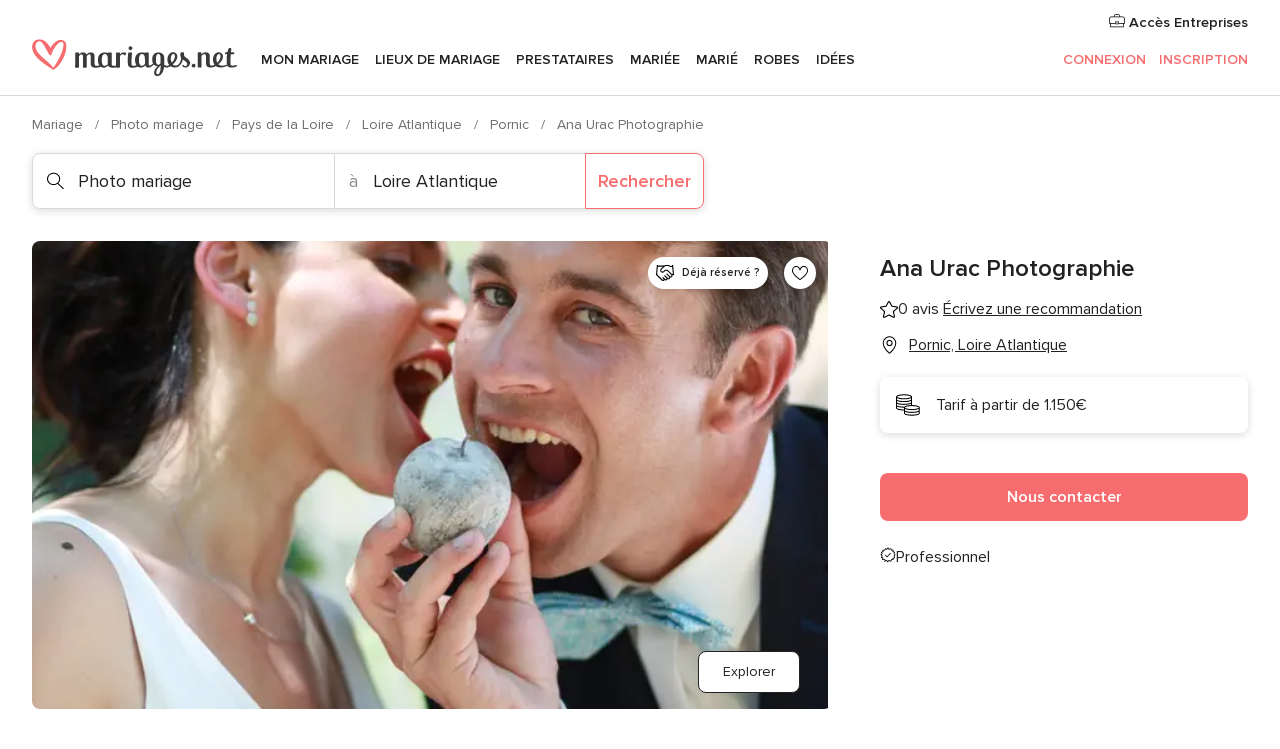

--- FILE ---
content_type: text/html; charset=UTF-8
request_url: https://www.mariages.net/photo-mariage/ana-urac-photographie--e233526
body_size: 65176
content:
<!DOCTYPE html>
<html lang="fr-FR" prefix="og: http://ogp.me/ns#">
<head>
<meta http-equiv="Content-Type" content="text/html; charset=utf-8"><script type="text/javascript">(window.NREUM||(NREUM={})).init={privacy:{cookies_enabled:true},ajax:{deny_list:["bam.nr-data.net"]},feature_flags:["soft_nav"],distributed_tracing:{enabled:true}};(window.NREUM||(NREUM={})).loader_config={agentID:"1103461545",accountID:"1041",trustKey:"1041",xpid:"VQYDUEVQCAQEVFhSBwU=",licenseKey:"2f0b164c6c",applicationID:"307409004",browserID:"1103461545"};;/*! For license information please see nr-loader-spa-1.308.0.min.js.LICENSE.txt */
(()=>{var e,t,r={384:(e,t,r)=>{"use strict";r.d(t,{NT:()=>a,US:()=>u,Zm:()=>o,bQ:()=>d,dV:()=>c,pV:()=>l});var n=r(6154),i=r(1863),s=r(1910);const a={beacon:"bam.nr-data.net",errorBeacon:"bam.nr-data.net"};function o(){return n.gm.NREUM||(n.gm.NREUM={}),void 0===n.gm.newrelic&&(n.gm.newrelic=n.gm.NREUM),n.gm.NREUM}function c(){let e=o();return e.o||(e.o={ST:n.gm.setTimeout,SI:n.gm.setImmediate||n.gm.setInterval,CT:n.gm.clearTimeout,XHR:n.gm.XMLHttpRequest,REQ:n.gm.Request,EV:n.gm.Event,PR:n.gm.Promise,MO:n.gm.MutationObserver,FETCH:n.gm.fetch,WS:n.gm.WebSocket},(0,s.i)(...Object.values(e.o))),e}function d(e,t){let r=o();r.initializedAgents??={},t.initializedAt={ms:(0,i.t)(),date:new Date},r.initializedAgents[e]=t}function u(e,t){o()[e]=t}function l(){return function(){let e=o();const t=e.info||{};e.info={beacon:a.beacon,errorBeacon:a.errorBeacon,...t}}(),function(){let e=o();const t=e.init||{};e.init={...t}}(),c(),function(){let e=o();const t=e.loader_config||{};e.loader_config={...t}}(),o()}},782:(e,t,r)=>{"use strict";r.d(t,{T:()=>n});const n=r(860).K7.pageViewTiming},860:(e,t,r)=>{"use strict";r.d(t,{$J:()=>u,K7:()=>c,P3:()=>d,XX:()=>i,Yy:()=>o,df:()=>s,qY:()=>n,v4:()=>a});const n="events",i="jserrors",s="browser/blobs",a="rum",o="browser/logs",c={ajax:"ajax",genericEvents:"generic_events",jserrors:i,logging:"logging",metrics:"metrics",pageAction:"page_action",pageViewEvent:"page_view_event",pageViewTiming:"page_view_timing",sessionReplay:"session_replay",sessionTrace:"session_trace",softNav:"soft_navigations",spa:"spa"},d={[c.pageViewEvent]:1,[c.pageViewTiming]:2,[c.metrics]:3,[c.jserrors]:4,[c.spa]:5,[c.ajax]:6,[c.sessionTrace]:7,[c.softNav]:8,[c.sessionReplay]:9,[c.logging]:10,[c.genericEvents]:11},u={[c.pageViewEvent]:a,[c.pageViewTiming]:n,[c.ajax]:n,[c.spa]:n,[c.softNav]:n,[c.metrics]:i,[c.jserrors]:i,[c.sessionTrace]:s,[c.sessionReplay]:s,[c.logging]:o,[c.genericEvents]:"ins"}},944:(e,t,r)=>{"use strict";r.d(t,{R:()=>i});var n=r(3241);function i(e,t){"function"==typeof console.debug&&(console.debug("New Relic Warning: https://github.com/newrelic/newrelic-browser-agent/blob/main/docs/warning-codes.md#".concat(e),t),(0,n.W)({agentIdentifier:null,drained:null,type:"data",name:"warn",feature:"warn",data:{code:e,secondary:t}}))}},993:(e,t,r)=>{"use strict";r.d(t,{A$:()=>s,ET:()=>a,TZ:()=>o,p_:()=>i});var n=r(860);const i={ERROR:"ERROR",WARN:"WARN",INFO:"INFO",DEBUG:"DEBUG",TRACE:"TRACE"},s={OFF:0,ERROR:1,WARN:2,INFO:3,DEBUG:4,TRACE:5},a="log",o=n.K7.logging},1541:(e,t,r)=>{"use strict";r.d(t,{U:()=>i,f:()=>n});const n={MFE:"MFE",BA:"BA"};function i(e,t){if(2!==t?.harvestEndpointVersion)return{};const r=t.agentRef.runtime.appMetadata.agents[0].entityGuid;return e?{"source.id":e.id,"source.name":e.name,"source.type":e.type,"parent.id":e.parent?.id||r,"parent.type":e.parent?.type||n.BA}:{"entity.guid":r,appId:t.agentRef.info.applicationID}}},1687:(e,t,r)=>{"use strict";r.d(t,{Ak:()=>d,Ze:()=>h,x3:()=>u});var n=r(3241),i=r(7836),s=r(3606),a=r(860),o=r(2646);const c={};function d(e,t){const r={staged:!1,priority:a.P3[t]||0};l(e),c[e].get(t)||c[e].set(t,r)}function u(e,t){e&&c[e]&&(c[e].get(t)&&c[e].delete(t),p(e,t,!1),c[e].size&&f(e))}function l(e){if(!e)throw new Error("agentIdentifier required");c[e]||(c[e]=new Map)}function h(e="",t="feature",r=!1){if(l(e),!e||!c[e].get(t)||r)return p(e,t);c[e].get(t).staged=!0,f(e)}function f(e){const t=Array.from(c[e]);t.every(([e,t])=>t.staged)&&(t.sort((e,t)=>e[1].priority-t[1].priority),t.forEach(([t])=>{c[e].delete(t),p(e,t)}))}function p(e,t,r=!0){const a=e?i.ee.get(e):i.ee,c=s.i.handlers;if(!a.aborted&&a.backlog&&c){if((0,n.W)({agentIdentifier:e,type:"lifecycle",name:"drain",feature:t}),r){const e=a.backlog[t],r=c[t];if(r){for(let t=0;e&&t<e.length;++t)g(e[t],r);Object.entries(r).forEach(([e,t])=>{Object.values(t||{}).forEach(t=>{t[0]?.on&&t[0]?.context()instanceof o.y&&t[0].on(e,t[1])})})}}a.isolatedBacklog||delete c[t],a.backlog[t]=null,a.emit("drain-"+t,[])}}function g(e,t){var r=e[1];Object.values(t[r]||{}).forEach(t=>{var r=e[0];if(t[0]===r){var n=t[1],i=e[3],s=e[2];n.apply(i,s)}})}},1738:(e,t,r)=>{"use strict";r.d(t,{U:()=>f,Y:()=>h});var n=r(3241),i=r(9908),s=r(1863),a=r(944),o=r(5701),c=r(3969),d=r(8362),u=r(860),l=r(4261);function h(e,t,r,s){const h=s||r;!h||h[e]&&h[e]!==d.d.prototype[e]||(h[e]=function(){(0,i.p)(c.xV,["API/"+e+"/called"],void 0,u.K7.metrics,r.ee),(0,n.W)({agentIdentifier:r.agentIdentifier,drained:!!o.B?.[r.agentIdentifier],type:"data",name:"api",feature:l.Pl+e,data:{}});try{return t.apply(this,arguments)}catch(e){(0,a.R)(23,e)}})}function f(e,t,r,n,a){const o=e.info;null===r?delete o.jsAttributes[t]:o.jsAttributes[t]=r,(a||null===r)&&(0,i.p)(l.Pl+n,[(0,s.t)(),t,r],void 0,"session",e.ee)}},1741:(e,t,r)=>{"use strict";r.d(t,{W:()=>s});var n=r(944),i=r(4261);class s{#e(e,...t){if(this[e]!==s.prototype[e])return this[e](...t);(0,n.R)(35,e)}addPageAction(e,t){return this.#e(i.hG,e,t)}register(e){return this.#e(i.eY,e)}recordCustomEvent(e,t){return this.#e(i.fF,e,t)}setPageViewName(e,t){return this.#e(i.Fw,e,t)}setCustomAttribute(e,t,r){return this.#e(i.cD,e,t,r)}noticeError(e,t){return this.#e(i.o5,e,t)}setUserId(e,t=!1){return this.#e(i.Dl,e,t)}setApplicationVersion(e){return this.#e(i.nb,e)}setErrorHandler(e){return this.#e(i.bt,e)}addRelease(e,t){return this.#e(i.k6,e,t)}log(e,t){return this.#e(i.$9,e,t)}start(){return this.#e(i.d3)}finished(e){return this.#e(i.BL,e)}recordReplay(){return this.#e(i.CH)}pauseReplay(){return this.#e(i.Tb)}addToTrace(e){return this.#e(i.U2,e)}setCurrentRouteName(e){return this.#e(i.PA,e)}interaction(e){return this.#e(i.dT,e)}wrapLogger(e,t,r){return this.#e(i.Wb,e,t,r)}measure(e,t){return this.#e(i.V1,e,t)}consent(e){return this.#e(i.Pv,e)}}},1863:(e,t,r)=>{"use strict";function n(){return Math.floor(performance.now())}r.d(t,{t:()=>n})},1910:(e,t,r)=>{"use strict";r.d(t,{i:()=>s});var n=r(944);const i=new Map;function s(...e){return e.every(e=>{if(i.has(e))return i.get(e);const t="function"==typeof e?e.toString():"",r=t.includes("[native code]"),s=t.includes("nrWrapper");return r||s||(0,n.R)(64,e?.name||t),i.set(e,r),r})}},2555:(e,t,r)=>{"use strict";r.d(t,{D:()=>o,f:()=>a});var n=r(384),i=r(8122);const s={beacon:n.NT.beacon,errorBeacon:n.NT.errorBeacon,licenseKey:void 0,applicationID:void 0,sa:void 0,queueTime:void 0,applicationTime:void 0,ttGuid:void 0,user:void 0,account:void 0,product:void 0,extra:void 0,jsAttributes:{},userAttributes:void 0,atts:void 0,transactionName:void 0,tNamePlain:void 0};function a(e){try{return!!e.licenseKey&&!!e.errorBeacon&&!!e.applicationID}catch(e){return!1}}const o=e=>(0,i.a)(e,s)},2614:(e,t,r)=>{"use strict";r.d(t,{BB:()=>a,H3:()=>n,g:()=>d,iL:()=>c,tS:()=>o,uh:()=>i,wk:()=>s});const n="NRBA",i="SESSION",s=144e5,a=18e5,o={STARTED:"session-started",PAUSE:"session-pause",RESET:"session-reset",RESUME:"session-resume",UPDATE:"session-update"},c={SAME_TAB:"same-tab",CROSS_TAB:"cross-tab"},d={OFF:0,FULL:1,ERROR:2}},2646:(e,t,r)=>{"use strict";r.d(t,{y:()=>n});class n{constructor(e){this.contextId=e}}},2843:(e,t,r)=>{"use strict";r.d(t,{G:()=>s,u:()=>i});var n=r(3878);function i(e,t=!1,r,i){(0,n.DD)("visibilitychange",function(){if(t)return void("hidden"===document.visibilityState&&e());e(document.visibilityState)},r,i)}function s(e,t,r){(0,n.sp)("pagehide",e,t,r)}},3241:(e,t,r)=>{"use strict";r.d(t,{W:()=>s});var n=r(6154);const i="newrelic";function s(e={}){try{n.gm.dispatchEvent(new CustomEvent(i,{detail:e}))}catch(e){}}},3304:(e,t,r)=>{"use strict";r.d(t,{A:()=>s});var n=r(7836);const i=()=>{const e=new WeakSet;return(t,r)=>{if("object"==typeof r&&null!==r){if(e.has(r))return;e.add(r)}return r}};function s(e){try{return JSON.stringify(e,i())??""}catch(e){try{n.ee.emit("internal-error",[e])}catch(e){}return""}}},3333:(e,t,r)=>{"use strict";r.d(t,{$v:()=>u,TZ:()=>n,Xh:()=>c,Zp:()=>i,kd:()=>d,mq:()=>o,nf:()=>a,qN:()=>s});const n=r(860).K7.genericEvents,i=["auxclick","click","copy","keydown","paste","scrollend"],s=["focus","blur"],a=4,o=1e3,c=2e3,d=["PageAction","UserAction","BrowserPerformance"],u={RESOURCES:"experimental.resources",REGISTER:"register"}},3434:(e,t,r)=>{"use strict";r.d(t,{Jt:()=>s,YM:()=>d});var n=r(7836),i=r(5607);const s="nr@original:".concat(i.W),a=50;var o=Object.prototype.hasOwnProperty,c=!1;function d(e,t){return e||(e=n.ee),r.inPlace=function(e,t,n,i,s){n||(n="");const a="-"===n.charAt(0);for(let o=0;o<t.length;o++){const c=t[o],d=e[c];l(d)||(e[c]=r(d,a?c+n:n,i,c,s))}},r.flag=s,r;function r(t,r,n,c,d){return l(t)?t:(r||(r=""),nrWrapper[s]=t,function(e,t,r){if(Object.defineProperty&&Object.keys)try{return Object.keys(e).forEach(function(r){Object.defineProperty(t,r,{get:function(){return e[r]},set:function(t){return e[r]=t,t}})}),t}catch(e){u([e],r)}for(var n in e)o.call(e,n)&&(t[n]=e[n])}(t,nrWrapper,e),nrWrapper);function nrWrapper(){var s,o,l,h;let f;try{o=this,s=[...arguments],l="function"==typeof n?n(s,o):n||{}}catch(t){u([t,"",[s,o,c],l],e)}i(r+"start",[s,o,c],l,d);const p=performance.now();let g;try{return h=t.apply(o,s),g=performance.now(),h}catch(e){throw g=performance.now(),i(r+"err",[s,o,e],l,d),f=e,f}finally{const e=g-p,t={start:p,end:g,duration:e,isLongTask:e>=a,methodName:c,thrownError:f};t.isLongTask&&i("long-task",[t,o],l,d),i(r+"end",[s,o,h],l,d)}}}function i(r,n,i,s){if(!c||t){var a=c;c=!0;try{e.emit(r,n,i,t,s)}catch(t){u([t,r,n,i],e)}c=a}}}function u(e,t){t||(t=n.ee);try{t.emit("internal-error",e)}catch(e){}}function l(e){return!(e&&"function"==typeof e&&e.apply&&!e[s])}},3606:(e,t,r)=>{"use strict";r.d(t,{i:()=>s});var n=r(9908);s.on=a;var i=s.handlers={};function s(e,t,r,s){a(s||n.d,i,e,t,r)}function a(e,t,r,i,s){s||(s="feature"),e||(e=n.d);var a=t[s]=t[s]||{};(a[r]=a[r]||[]).push([e,i])}},3738:(e,t,r)=>{"use strict";r.d(t,{He:()=>i,Kp:()=>o,Lc:()=>d,Rz:()=>u,TZ:()=>n,bD:()=>s,d3:()=>a,jx:()=>l,sl:()=>h,uP:()=>c});const n=r(860).K7.sessionTrace,i="bstResource",s="resource",a="-start",o="-end",c="fn"+a,d="fn"+o,u="pushState",l=1e3,h=3e4},3785:(e,t,r)=>{"use strict";r.d(t,{R:()=>c,b:()=>d});var n=r(9908),i=r(1863),s=r(860),a=r(3969),o=r(993);function c(e,t,r={},c=o.p_.INFO,d=!0,u,l=(0,i.t)()){(0,n.p)(a.xV,["API/logging/".concat(c.toLowerCase(),"/called")],void 0,s.K7.metrics,e),(0,n.p)(o.ET,[l,t,r,c,d,u],void 0,s.K7.logging,e)}function d(e){return"string"==typeof e&&Object.values(o.p_).some(t=>t===e.toUpperCase().trim())}},3878:(e,t,r)=>{"use strict";function n(e,t){return{capture:e,passive:!1,signal:t}}function i(e,t,r=!1,i){window.addEventListener(e,t,n(r,i))}function s(e,t,r=!1,i){document.addEventListener(e,t,n(r,i))}r.d(t,{DD:()=>s,jT:()=>n,sp:()=>i})},3962:(e,t,r)=>{"use strict";r.d(t,{AM:()=>a,O2:()=>l,OV:()=>s,Qu:()=>h,TZ:()=>c,ih:()=>f,pP:()=>o,t1:()=>u,tC:()=>i,wD:()=>d});var n=r(860);const i=["click","keydown","submit"],s="popstate",a="api",o="initialPageLoad",c=n.K7.softNav,d=5e3,u=500,l={INITIAL_PAGE_LOAD:"",ROUTE_CHANGE:1,UNSPECIFIED:2},h={INTERACTION:1,AJAX:2,CUSTOM_END:3,CUSTOM_TRACER:4},f={IP:"in progress",PF:"pending finish",FIN:"finished",CAN:"cancelled"}},3969:(e,t,r)=>{"use strict";r.d(t,{TZ:()=>n,XG:()=>o,rs:()=>i,xV:()=>a,z_:()=>s});const n=r(860).K7.metrics,i="sm",s="cm",a="storeSupportabilityMetrics",o="storeEventMetrics"},4234:(e,t,r)=>{"use strict";r.d(t,{W:()=>s});var n=r(7836),i=r(1687);class s{constructor(e,t){this.agentIdentifier=e,this.ee=n.ee.get(e),this.featureName=t,this.blocked=!1}deregisterDrain(){(0,i.x3)(this.agentIdentifier,this.featureName)}}},4261:(e,t,r)=>{"use strict";r.d(t,{$9:()=>u,BL:()=>c,CH:()=>p,Dl:()=>R,Fw:()=>w,PA:()=>v,Pl:()=>n,Pv:()=>A,Tb:()=>h,U2:()=>a,V1:()=>E,Wb:()=>T,bt:()=>y,cD:()=>b,d3:()=>x,dT:()=>d,eY:()=>g,fF:()=>f,hG:()=>s,hw:()=>i,k6:()=>o,nb:()=>m,o5:()=>l});const n="api-",i=n+"ixn-",s="addPageAction",a="addToTrace",o="addRelease",c="finished",d="interaction",u="log",l="noticeError",h="pauseReplay",f="recordCustomEvent",p="recordReplay",g="register",m="setApplicationVersion",v="setCurrentRouteName",b="setCustomAttribute",y="setErrorHandler",w="setPageViewName",R="setUserId",x="start",T="wrapLogger",E="measure",A="consent"},5205:(e,t,r)=>{"use strict";r.d(t,{j:()=>S});var n=r(384),i=r(1741);var s=r(2555),a=r(3333);const o=e=>{if(!e||"string"!=typeof e)return!1;try{document.createDocumentFragment().querySelector(e)}catch{return!1}return!0};var c=r(2614),d=r(944),u=r(8122);const l="[data-nr-mask]",h=e=>(0,u.a)(e,(()=>{const e={feature_flags:[],experimental:{allow_registered_children:!1,resources:!1},mask_selector:"*",block_selector:"[data-nr-block]",mask_input_options:{color:!1,date:!1,"datetime-local":!1,email:!1,month:!1,number:!1,range:!1,search:!1,tel:!1,text:!1,time:!1,url:!1,week:!1,textarea:!1,select:!1,password:!0}};return{ajax:{deny_list:void 0,block_internal:!0,enabled:!0,autoStart:!0},api:{get allow_registered_children(){return e.feature_flags.includes(a.$v.REGISTER)||e.experimental.allow_registered_children},set allow_registered_children(t){e.experimental.allow_registered_children=t},duplicate_registered_data:!1},browser_consent_mode:{enabled:!1},distributed_tracing:{enabled:void 0,exclude_newrelic_header:void 0,cors_use_newrelic_header:void 0,cors_use_tracecontext_headers:void 0,allowed_origins:void 0},get feature_flags(){return e.feature_flags},set feature_flags(t){e.feature_flags=t},generic_events:{enabled:!0,autoStart:!0},harvest:{interval:30},jserrors:{enabled:!0,autoStart:!0},logging:{enabled:!0,autoStart:!0},metrics:{enabled:!0,autoStart:!0},obfuscate:void 0,page_action:{enabled:!0},page_view_event:{enabled:!0,autoStart:!0},page_view_timing:{enabled:!0,autoStart:!0},performance:{capture_marks:!1,capture_measures:!1,capture_detail:!0,resources:{get enabled(){return e.feature_flags.includes(a.$v.RESOURCES)||e.experimental.resources},set enabled(t){e.experimental.resources=t},asset_types:[],first_party_domains:[],ignore_newrelic:!0}},privacy:{cookies_enabled:!0},proxy:{assets:void 0,beacon:void 0},session:{expiresMs:c.wk,inactiveMs:c.BB},session_replay:{autoStart:!0,enabled:!1,preload:!1,sampling_rate:10,error_sampling_rate:100,collect_fonts:!1,inline_images:!1,fix_stylesheets:!0,mask_all_inputs:!0,get mask_text_selector(){return e.mask_selector},set mask_text_selector(t){o(t)?e.mask_selector="".concat(t,",").concat(l):""===t||null===t?e.mask_selector=l:(0,d.R)(5,t)},get block_class(){return"nr-block"},get ignore_class(){return"nr-ignore"},get mask_text_class(){return"nr-mask"},get block_selector(){return e.block_selector},set block_selector(t){o(t)?e.block_selector+=",".concat(t):""!==t&&(0,d.R)(6,t)},get mask_input_options(){return e.mask_input_options},set mask_input_options(t){t&&"object"==typeof t?e.mask_input_options={...t,password:!0}:(0,d.R)(7,t)}},session_trace:{enabled:!0,autoStart:!0},soft_navigations:{enabled:!0,autoStart:!0},spa:{enabled:!0,autoStart:!0},ssl:void 0,user_actions:{enabled:!0,elementAttributes:["id","className","tagName","type"]}}})());var f=r(6154),p=r(9324);let g=0;const m={buildEnv:p.F3,distMethod:p.Xs,version:p.xv,originTime:f.WN},v={consented:!1},b={appMetadata:{},get consented(){return this.session?.state?.consent||v.consented},set consented(e){v.consented=e},customTransaction:void 0,denyList:void 0,disabled:!1,harvester:void 0,isolatedBacklog:!1,isRecording:!1,loaderType:void 0,maxBytes:3e4,obfuscator:void 0,onerror:void 0,ptid:void 0,releaseIds:{},session:void 0,timeKeeper:void 0,registeredEntities:[],jsAttributesMetadata:{bytes:0},get harvestCount(){return++g}},y=e=>{const t=(0,u.a)(e,b),r=Object.keys(m).reduce((e,t)=>(e[t]={value:m[t],writable:!1,configurable:!0,enumerable:!0},e),{});return Object.defineProperties(t,r)};var w=r(5701);const R=e=>{const t=e.startsWith("http");e+="/",r.p=t?e:"https://"+e};var x=r(7836),T=r(3241);const E={accountID:void 0,trustKey:void 0,agentID:void 0,licenseKey:void 0,applicationID:void 0,xpid:void 0},A=e=>(0,u.a)(e,E),_=new Set;function S(e,t={},r,a){let{init:o,info:c,loader_config:d,runtime:u={},exposed:l=!0}=t;if(!c){const e=(0,n.pV)();o=e.init,c=e.info,d=e.loader_config}e.init=h(o||{}),e.loader_config=A(d||{}),c.jsAttributes??={},f.bv&&(c.jsAttributes.isWorker=!0),e.info=(0,s.D)(c);const p=e.init,g=[c.beacon,c.errorBeacon];_.has(e.agentIdentifier)||(p.proxy.assets&&(R(p.proxy.assets),g.push(p.proxy.assets)),p.proxy.beacon&&g.push(p.proxy.beacon),e.beacons=[...g],function(e){const t=(0,n.pV)();Object.getOwnPropertyNames(i.W.prototype).forEach(r=>{const n=i.W.prototype[r];if("function"!=typeof n||"constructor"===n)return;let s=t[r];e[r]&&!1!==e.exposed&&"micro-agent"!==e.runtime?.loaderType&&(t[r]=(...t)=>{const n=e[r](...t);return s?s(...t):n})})}(e),(0,n.US)("activatedFeatures",w.B)),u.denyList=[...p.ajax.deny_list||[],...p.ajax.block_internal?g:[]],u.ptid=e.agentIdentifier,u.loaderType=r,e.runtime=y(u),_.has(e.agentIdentifier)||(e.ee=x.ee.get(e.agentIdentifier),e.exposed=l,(0,T.W)({agentIdentifier:e.agentIdentifier,drained:!!w.B?.[e.agentIdentifier],type:"lifecycle",name:"initialize",feature:void 0,data:e.config})),_.add(e.agentIdentifier)}},5270:(e,t,r)=>{"use strict";r.d(t,{Aw:()=>a,SR:()=>s,rF:()=>o});var n=r(384),i=r(7767);function s(e){return!!(0,n.dV)().o.MO&&(0,i.V)(e)&&!0===e?.session_trace.enabled}function a(e){return!0===e?.session_replay.preload&&s(e)}function o(e,t){try{if("string"==typeof t?.type){if("password"===t.type.toLowerCase())return"*".repeat(e?.length||0);if(void 0!==t?.dataset?.nrUnmask||t?.classList?.contains("nr-unmask"))return e}}catch(e){}return"string"==typeof e?e.replace(/[\S]/g,"*"):"*".repeat(e?.length||0)}},5289:(e,t,r)=>{"use strict";r.d(t,{GG:()=>a,Qr:()=>c,sB:()=>o});var n=r(3878),i=r(6389);function s(){return"undefined"==typeof document||"complete"===document.readyState}function a(e,t){if(s())return e();const r=(0,i.J)(e),a=setInterval(()=>{s()&&(clearInterval(a),r())},500);(0,n.sp)("load",r,t)}function o(e){if(s())return e();(0,n.DD)("DOMContentLoaded",e)}function c(e){if(s())return e();(0,n.sp)("popstate",e)}},5607:(e,t,r)=>{"use strict";r.d(t,{W:()=>n});const n=(0,r(9566).bz)()},5701:(e,t,r)=>{"use strict";r.d(t,{B:()=>s,t:()=>a});var n=r(3241);const i=new Set,s={};function a(e,t){const r=t.agentIdentifier;s[r]??={},e&&"object"==typeof e&&(i.has(r)||(t.ee.emit("rumresp",[e]),s[r]=e,i.add(r),(0,n.W)({agentIdentifier:r,loaded:!0,drained:!0,type:"lifecycle",name:"load",feature:void 0,data:e})))}},6154:(e,t,r)=>{"use strict";r.d(t,{OF:()=>d,RI:()=>i,WN:()=>h,bv:()=>s,eN:()=>f,gm:()=>a,lR:()=>l,m:()=>c,mw:()=>o,sb:()=>u});var n=r(1863);const i="undefined"!=typeof window&&!!window.document,s="undefined"!=typeof WorkerGlobalScope&&("undefined"!=typeof self&&self instanceof WorkerGlobalScope&&self.navigator instanceof WorkerNavigator||"undefined"!=typeof globalThis&&globalThis instanceof WorkerGlobalScope&&globalThis.navigator instanceof WorkerNavigator),a=i?window:"undefined"!=typeof WorkerGlobalScope&&("undefined"!=typeof self&&self instanceof WorkerGlobalScope&&self||"undefined"!=typeof globalThis&&globalThis instanceof WorkerGlobalScope&&globalThis),o=Boolean("hidden"===a?.document?.visibilityState),c=""+a?.location,d=/iPad|iPhone|iPod/.test(a.navigator?.userAgent),u=d&&"undefined"==typeof SharedWorker,l=(()=>{const e=a.navigator?.userAgent?.match(/Firefox[/\s](\d+\.\d+)/);return Array.isArray(e)&&e.length>=2?+e[1]:0})(),h=Date.now()-(0,n.t)(),f=()=>"undefined"!=typeof PerformanceNavigationTiming&&a?.performance?.getEntriesByType("navigation")?.[0]?.responseStart},6344:(e,t,r)=>{"use strict";r.d(t,{BB:()=>u,Qb:()=>l,TZ:()=>i,Ug:()=>a,Vh:()=>s,_s:()=>o,bc:()=>d,yP:()=>c});var n=r(2614);const i=r(860).K7.sessionReplay,s="errorDuringReplay",a=.12,o={DomContentLoaded:0,Load:1,FullSnapshot:2,IncrementalSnapshot:3,Meta:4,Custom:5},c={[n.g.ERROR]:15e3,[n.g.FULL]:3e5,[n.g.OFF]:0},d={RESET:{message:"Session was reset",sm:"Reset"},IMPORT:{message:"Recorder failed to import",sm:"Import"},TOO_MANY:{message:"429: Too Many Requests",sm:"Too-Many"},TOO_BIG:{message:"Payload was too large",sm:"Too-Big"},CROSS_TAB:{message:"Session Entity was set to OFF on another tab",sm:"Cross-Tab"},ENTITLEMENTS:{message:"Session Replay is not allowed and will not be started",sm:"Entitlement"}},u=5e3,l={API:"api",RESUME:"resume",SWITCH_TO_FULL:"switchToFull",INITIALIZE:"initialize",PRELOAD:"preload"}},6389:(e,t,r)=>{"use strict";function n(e,t=500,r={}){const n=r?.leading||!1;let i;return(...r)=>{n&&void 0===i&&(e.apply(this,r),i=setTimeout(()=>{i=clearTimeout(i)},t)),n||(clearTimeout(i),i=setTimeout(()=>{e.apply(this,r)},t))}}function i(e){let t=!1;return(...r)=>{t||(t=!0,e.apply(this,r))}}r.d(t,{J:()=>i,s:()=>n})},6630:(e,t,r)=>{"use strict";r.d(t,{T:()=>n});const n=r(860).K7.pageViewEvent},6774:(e,t,r)=>{"use strict";r.d(t,{T:()=>n});const n=r(860).K7.jserrors},7295:(e,t,r)=>{"use strict";r.d(t,{Xv:()=>a,gX:()=>i,iW:()=>s});var n=[];function i(e){if(!e||s(e))return!1;if(0===n.length)return!0;if("*"===n[0].hostname)return!1;for(var t=0;t<n.length;t++){var r=n[t];if(r.hostname.test(e.hostname)&&r.pathname.test(e.pathname))return!1}return!0}function s(e){return void 0===e.hostname}function a(e){if(n=[],e&&e.length)for(var t=0;t<e.length;t++){let r=e[t];if(!r)continue;if("*"===r)return void(n=[{hostname:"*"}]);0===r.indexOf("http://")?r=r.substring(7):0===r.indexOf("https://")&&(r=r.substring(8));const i=r.indexOf("/");let s,a;i>0?(s=r.substring(0,i),a=r.substring(i)):(s=r,a="*");let[c]=s.split(":");n.push({hostname:o(c),pathname:o(a,!0)})}}function o(e,t=!1){const r=e.replace(/[.+?^${}()|[\]\\]/g,e=>"\\"+e).replace(/\*/g,".*?");return new RegExp((t?"^":"")+r+"$")}},7485:(e,t,r)=>{"use strict";r.d(t,{D:()=>i});var n=r(6154);function i(e){if(0===(e||"").indexOf("data:"))return{protocol:"data"};try{const t=new URL(e,location.href),r={port:t.port,hostname:t.hostname,pathname:t.pathname,search:t.search,protocol:t.protocol.slice(0,t.protocol.indexOf(":")),sameOrigin:t.protocol===n.gm?.location?.protocol&&t.host===n.gm?.location?.host};return r.port&&""!==r.port||("http:"===t.protocol&&(r.port="80"),"https:"===t.protocol&&(r.port="443")),r.pathname&&""!==r.pathname?r.pathname.startsWith("/")||(r.pathname="/".concat(r.pathname)):r.pathname="/",r}catch(e){return{}}}},7699:(e,t,r)=>{"use strict";r.d(t,{It:()=>s,KC:()=>o,No:()=>i,qh:()=>a});var n=r(860);const i=16e3,s=1e6,a="SESSION_ERROR",o={[n.K7.logging]:!0,[n.K7.genericEvents]:!1,[n.K7.jserrors]:!1,[n.K7.ajax]:!1}},7767:(e,t,r)=>{"use strict";r.d(t,{V:()=>i});var n=r(6154);const i=e=>n.RI&&!0===e?.privacy.cookies_enabled},7836:(e,t,r)=>{"use strict";r.d(t,{P:()=>o,ee:()=>c});var n=r(384),i=r(8990),s=r(2646),a=r(5607);const o="nr@context:".concat(a.W),c=function e(t,r){var n={},a={},u={},l=!1;try{l=16===r.length&&d.initializedAgents?.[r]?.runtime.isolatedBacklog}catch(e){}var h={on:p,addEventListener:p,removeEventListener:function(e,t){var r=n[e];if(!r)return;for(var i=0;i<r.length;i++)r[i]===t&&r.splice(i,1)},emit:function(e,r,n,i,s){!1!==s&&(s=!0);if(c.aborted&&!i)return;t&&s&&t.emit(e,r,n);var o=f(n);g(e).forEach(e=>{e.apply(o,r)});var d=v()[a[e]];d&&d.push([h,e,r,o]);return o},get:m,listeners:g,context:f,buffer:function(e,t){const r=v();if(t=t||"feature",h.aborted)return;Object.entries(e||{}).forEach(([e,n])=>{a[n]=t,t in r||(r[t]=[])})},abort:function(){h._aborted=!0,Object.keys(h.backlog).forEach(e=>{delete h.backlog[e]})},isBuffering:function(e){return!!v()[a[e]]},debugId:r,backlog:l?{}:t&&"object"==typeof t.backlog?t.backlog:{},isolatedBacklog:l};return Object.defineProperty(h,"aborted",{get:()=>{let e=h._aborted||!1;return e||(t&&(e=t.aborted),e)}}),h;function f(e){return e&&e instanceof s.y?e:e?(0,i.I)(e,o,()=>new s.y(o)):new s.y(o)}function p(e,t){n[e]=g(e).concat(t)}function g(e){return n[e]||[]}function m(t){return u[t]=u[t]||e(h,t)}function v(){return h.backlog}}(void 0,"globalEE"),d=(0,n.Zm)();d.ee||(d.ee=c)},8122:(e,t,r)=>{"use strict";r.d(t,{a:()=>i});var n=r(944);function i(e,t){try{if(!e||"object"!=typeof e)return(0,n.R)(3);if(!t||"object"!=typeof t)return(0,n.R)(4);const r=Object.create(Object.getPrototypeOf(t),Object.getOwnPropertyDescriptors(t)),s=0===Object.keys(r).length?e:r;for(let a in s)if(void 0!==e[a])try{if(null===e[a]){r[a]=null;continue}Array.isArray(e[a])&&Array.isArray(t[a])?r[a]=Array.from(new Set([...e[a],...t[a]])):"object"==typeof e[a]&&"object"==typeof t[a]?r[a]=i(e[a],t[a]):r[a]=e[a]}catch(e){r[a]||(0,n.R)(1,e)}return r}catch(e){(0,n.R)(2,e)}}},8139:(e,t,r)=>{"use strict";r.d(t,{u:()=>h});var n=r(7836),i=r(3434),s=r(8990),a=r(6154);const o={},c=a.gm.XMLHttpRequest,d="addEventListener",u="removeEventListener",l="nr@wrapped:".concat(n.P);function h(e){var t=function(e){return(e||n.ee).get("events")}(e);if(o[t.debugId]++)return t;o[t.debugId]=1;var r=(0,i.YM)(t,!0);function h(e){r.inPlace(e,[d,u],"-",p)}function p(e,t){return e[1]}return"getPrototypeOf"in Object&&(a.RI&&f(document,h),c&&f(c.prototype,h),f(a.gm,h)),t.on(d+"-start",function(e,t){var n=e[1];if(null!==n&&("function"==typeof n||"object"==typeof n)&&"newrelic"!==e[0]){var i=(0,s.I)(n,l,function(){var e={object:function(){if("function"!=typeof n.handleEvent)return;return n.handleEvent.apply(n,arguments)},function:n}[typeof n];return e?r(e,"fn-",null,e.name||"anonymous"):n});this.wrapped=e[1]=i}}),t.on(u+"-start",function(e){e[1]=this.wrapped||e[1]}),t}function f(e,t,...r){let n=e;for(;"object"==typeof n&&!Object.prototype.hasOwnProperty.call(n,d);)n=Object.getPrototypeOf(n);n&&t(n,...r)}},8362:(e,t,r)=>{"use strict";r.d(t,{d:()=>s});var n=r(9566),i=r(1741);class s extends i.W{agentIdentifier=(0,n.LA)(16)}},8374:(e,t,r)=>{r.nc=(()=>{try{return document?.currentScript?.nonce}catch(e){}return""})()},8990:(e,t,r)=>{"use strict";r.d(t,{I:()=>i});var n=Object.prototype.hasOwnProperty;function i(e,t,r){if(n.call(e,t))return e[t];var i=r();if(Object.defineProperty&&Object.keys)try{return Object.defineProperty(e,t,{value:i,writable:!0,enumerable:!1}),i}catch(e){}return e[t]=i,i}},9119:(e,t,r)=>{"use strict";r.d(t,{L:()=>s});var n=/([^?#]*)[^#]*(#[^?]*|$).*/,i=/([^?#]*)().*/;function s(e,t){return e?e.replace(t?n:i,"$1$2"):e}},9300:(e,t,r)=>{"use strict";r.d(t,{T:()=>n});const n=r(860).K7.ajax},9324:(e,t,r)=>{"use strict";r.d(t,{AJ:()=>a,F3:()=>i,Xs:()=>s,Yq:()=>o,xv:()=>n});const n="1.308.0",i="PROD",s="CDN",a="@newrelic/rrweb",o="1.0.1"},9566:(e,t,r)=>{"use strict";r.d(t,{LA:()=>o,ZF:()=>c,bz:()=>a,el:()=>d});var n=r(6154);const i="xxxxxxxx-xxxx-4xxx-yxxx-xxxxxxxxxxxx";function s(e,t){return e?15&e[t]:16*Math.random()|0}function a(){const e=n.gm?.crypto||n.gm?.msCrypto;let t,r=0;return e&&e.getRandomValues&&(t=e.getRandomValues(new Uint8Array(30))),i.split("").map(e=>"x"===e?s(t,r++).toString(16):"y"===e?(3&s()|8).toString(16):e).join("")}function o(e){const t=n.gm?.crypto||n.gm?.msCrypto;let r,i=0;t&&t.getRandomValues&&(r=t.getRandomValues(new Uint8Array(e)));const a=[];for(var o=0;o<e;o++)a.push(s(r,i++).toString(16));return a.join("")}function c(){return o(16)}function d(){return o(32)}},9908:(e,t,r)=>{"use strict";r.d(t,{d:()=>n,p:()=>i});var n=r(7836).ee.get("handle");function i(e,t,r,i,s){s?(s.buffer([e],i),s.emit(e,t,r)):(n.buffer([e],i),n.emit(e,t,r))}}},n={};function i(e){var t=n[e];if(void 0!==t)return t.exports;var s=n[e]={exports:{}};return r[e](s,s.exports,i),s.exports}i.m=r,i.d=(e,t)=>{for(var r in t)i.o(t,r)&&!i.o(e,r)&&Object.defineProperty(e,r,{enumerable:!0,get:t[r]})},i.f={},i.e=e=>Promise.all(Object.keys(i.f).reduce((t,r)=>(i.f[r](e,t),t),[])),i.u=e=>({212:"nr-spa-compressor",249:"nr-spa-recorder",478:"nr-spa"}[e]+"-1.308.0.min.js"),i.o=(e,t)=>Object.prototype.hasOwnProperty.call(e,t),e={},t="NRBA-1.308.0.PROD:",i.l=(r,n,s,a)=>{if(e[r])e[r].push(n);else{var o,c;if(void 0!==s)for(var d=document.getElementsByTagName("script"),u=0;u<d.length;u++){var l=d[u];if(l.getAttribute("src")==r||l.getAttribute("data-webpack")==t+s){o=l;break}}if(!o){c=!0;var h={478:"sha512-RSfSVnmHk59T/uIPbdSE0LPeqcEdF4/+XhfJdBuccH5rYMOEZDhFdtnh6X6nJk7hGpzHd9Ujhsy7lZEz/ORYCQ==",249:"sha512-ehJXhmntm85NSqW4MkhfQqmeKFulra3klDyY0OPDUE+sQ3GokHlPh1pmAzuNy//3j4ac6lzIbmXLvGQBMYmrkg==",212:"sha512-B9h4CR46ndKRgMBcK+j67uSR2RCnJfGefU+A7FrgR/k42ovXy5x/MAVFiSvFxuVeEk/pNLgvYGMp1cBSK/G6Fg=="};(o=document.createElement("script")).charset="utf-8",i.nc&&o.setAttribute("nonce",i.nc),o.setAttribute("data-webpack",t+s),o.src=r,0!==o.src.indexOf(window.location.origin+"/")&&(o.crossOrigin="anonymous"),h[a]&&(o.integrity=h[a])}e[r]=[n];var f=(t,n)=>{o.onerror=o.onload=null,clearTimeout(p);var i=e[r];if(delete e[r],o.parentNode&&o.parentNode.removeChild(o),i&&i.forEach(e=>e(n)),t)return t(n)},p=setTimeout(f.bind(null,void 0,{type:"timeout",target:o}),12e4);o.onerror=f.bind(null,o.onerror),o.onload=f.bind(null,o.onload),c&&document.head.appendChild(o)}},i.r=e=>{"undefined"!=typeof Symbol&&Symbol.toStringTag&&Object.defineProperty(e,Symbol.toStringTag,{value:"Module"}),Object.defineProperty(e,"__esModule",{value:!0})},i.p="https://js-agent.newrelic.com/",(()=>{var e={38:0,788:0};i.f.j=(t,r)=>{var n=i.o(e,t)?e[t]:void 0;if(0!==n)if(n)r.push(n[2]);else{var s=new Promise((r,i)=>n=e[t]=[r,i]);r.push(n[2]=s);var a=i.p+i.u(t),o=new Error;i.l(a,r=>{if(i.o(e,t)&&(0!==(n=e[t])&&(e[t]=void 0),n)){var s=r&&("load"===r.type?"missing":r.type),a=r&&r.target&&r.target.src;o.message="Loading chunk "+t+" failed: ("+s+": "+a+")",o.name="ChunkLoadError",o.type=s,o.request=a,n[1](o)}},"chunk-"+t,t)}};var t=(t,r)=>{var n,s,[a,o,c]=r,d=0;if(a.some(t=>0!==e[t])){for(n in o)i.o(o,n)&&(i.m[n]=o[n]);if(c)c(i)}for(t&&t(r);d<a.length;d++)s=a[d],i.o(e,s)&&e[s]&&e[s][0](),e[s]=0},r=self["webpackChunk:NRBA-1.308.0.PROD"]=self["webpackChunk:NRBA-1.308.0.PROD"]||[];r.forEach(t.bind(null,0)),r.push=t.bind(null,r.push.bind(r))})(),(()=>{"use strict";i(8374);var e=i(8362),t=i(860);const r=Object.values(t.K7);var n=i(5205);var s=i(9908),a=i(1863),o=i(4261),c=i(1738);var d=i(1687),u=i(4234),l=i(5289),h=i(6154),f=i(944),p=i(5270),g=i(7767),m=i(6389),v=i(7699);class b extends u.W{constructor(e,t){super(e.agentIdentifier,t),this.agentRef=e,this.abortHandler=void 0,this.featAggregate=void 0,this.loadedSuccessfully=void 0,this.onAggregateImported=new Promise(e=>{this.loadedSuccessfully=e}),this.deferred=Promise.resolve(),!1===e.init[this.featureName].autoStart?this.deferred=new Promise((t,r)=>{this.ee.on("manual-start-all",(0,m.J)(()=>{(0,d.Ak)(e.agentIdentifier,this.featureName),t()}))}):(0,d.Ak)(e.agentIdentifier,t)}importAggregator(e,t,r={}){if(this.featAggregate)return;const n=async()=>{let n;await this.deferred;try{if((0,g.V)(e.init)){const{setupAgentSession:t}=await i.e(478).then(i.bind(i,8766));n=t(e)}}catch(e){(0,f.R)(20,e),this.ee.emit("internal-error",[e]),(0,s.p)(v.qh,[e],void 0,this.featureName,this.ee)}try{if(!this.#t(this.featureName,n,e.init))return(0,d.Ze)(this.agentIdentifier,this.featureName),void this.loadedSuccessfully(!1);const{Aggregate:i}=await t();this.featAggregate=new i(e,r),e.runtime.harvester.initializedAggregates.push(this.featAggregate),this.loadedSuccessfully(!0)}catch(e){(0,f.R)(34,e),this.abortHandler?.(),(0,d.Ze)(this.agentIdentifier,this.featureName,!0),this.loadedSuccessfully(!1),this.ee&&this.ee.abort()}};h.RI?(0,l.GG)(()=>n(),!0):n()}#t(e,r,n){if(this.blocked)return!1;switch(e){case t.K7.sessionReplay:return(0,p.SR)(n)&&!!r;case t.K7.sessionTrace:return!!r;default:return!0}}}var y=i(6630),w=i(2614),R=i(3241);class x extends b{static featureName=y.T;constructor(e){var t;super(e,y.T),this.setupInspectionEvents(e.agentIdentifier),t=e,(0,c.Y)(o.Fw,function(e,r){"string"==typeof e&&("/"!==e.charAt(0)&&(e="/"+e),t.runtime.customTransaction=(r||"http://custom.transaction")+e,(0,s.p)(o.Pl+o.Fw,[(0,a.t)()],void 0,void 0,t.ee))},t),this.importAggregator(e,()=>i.e(478).then(i.bind(i,2467)))}setupInspectionEvents(e){const t=(t,r)=>{t&&(0,R.W)({agentIdentifier:e,timeStamp:t.timeStamp,loaded:"complete"===t.target.readyState,type:"window",name:r,data:t.target.location+""})};(0,l.sB)(e=>{t(e,"DOMContentLoaded")}),(0,l.GG)(e=>{t(e,"load")}),(0,l.Qr)(e=>{t(e,"navigate")}),this.ee.on(w.tS.UPDATE,(t,r)=>{(0,R.W)({agentIdentifier:e,type:"lifecycle",name:"session",data:r})})}}var T=i(384);class E extends e.d{constructor(e){var t;(super(),h.gm)?(this.features={},(0,T.bQ)(this.agentIdentifier,this),this.desiredFeatures=new Set(e.features||[]),this.desiredFeatures.add(x),(0,n.j)(this,e,e.loaderType||"agent"),t=this,(0,c.Y)(o.cD,function(e,r,n=!1){if("string"==typeof e){if(["string","number","boolean"].includes(typeof r)||null===r)return(0,c.U)(t,e,r,o.cD,n);(0,f.R)(40,typeof r)}else(0,f.R)(39,typeof e)},t),function(e){(0,c.Y)(o.Dl,function(t,r=!1){if("string"!=typeof t&&null!==t)return void(0,f.R)(41,typeof t);const n=e.info.jsAttributes["enduser.id"];r&&null!=n&&n!==t?(0,s.p)(o.Pl+"setUserIdAndResetSession",[t],void 0,"session",e.ee):(0,c.U)(e,"enduser.id",t,o.Dl,!0)},e)}(this),function(e){(0,c.Y)(o.nb,function(t){if("string"==typeof t||null===t)return(0,c.U)(e,"application.version",t,o.nb,!1);(0,f.R)(42,typeof t)},e)}(this),function(e){(0,c.Y)(o.d3,function(){e.ee.emit("manual-start-all")},e)}(this),function(e){(0,c.Y)(o.Pv,function(t=!0){if("boolean"==typeof t){if((0,s.p)(o.Pl+o.Pv,[t],void 0,"session",e.ee),e.runtime.consented=t,t){const t=e.features.page_view_event;t.onAggregateImported.then(e=>{const r=t.featAggregate;e&&!r.sentRum&&r.sendRum()})}}else(0,f.R)(65,typeof t)},e)}(this),this.run()):(0,f.R)(21)}get config(){return{info:this.info,init:this.init,loader_config:this.loader_config,runtime:this.runtime}}get api(){return this}run(){try{const e=function(e){const t={};return r.forEach(r=>{t[r]=!!e[r]?.enabled}),t}(this.init),n=[...this.desiredFeatures];n.sort((e,r)=>t.P3[e.featureName]-t.P3[r.featureName]),n.forEach(r=>{if(!e[r.featureName]&&r.featureName!==t.K7.pageViewEvent)return;if(r.featureName===t.K7.spa)return void(0,f.R)(67);const n=function(e){switch(e){case t.K7.ajax:return[t.K7.jserrors];case t.K7.sessionTrace:return[t.K7.ajax,t.K7.pageViewEvent];case t.K7.sessionReplay:return[t.K7.sessionTrace];case t.K7.pageViewTiming:return[t.K7.pageViewEvent];default:return[]}}(r.featureName).filter(e=>!(e in this.features));n.length>0&&(0,f.R)(36,{targetFeature:r.featureName,missingDependencies:n}),this.features[r.featureName]=new r(this)})}catch(e){(0,f.R)(22,e);for(const e in this.features)this.features[e].abortHandler?.();const t=(0,T.Zm)();delete t.initializedAgents[this.agentIdentifier]?.features,delete this.sharedAggregator;return t.ee.get(this.agentIdentifier).abort(),!1}}}var A=i(2843),_=i(782);class S extends b{static featureName=_.T;constructor(e){super(e,_.T),h.RI&&((0,A.u)(()=>(0,s.p)("docHidden",[(0,a.t)()],void 0,_.T,this.ee),!0),(0,A.G)(()=>(0,s.p)("winPagehide",[(0,a.t)()],void 0,_.T,this.ee)),this.importAggregator(e,()=>i.e(478).then(i.bind(i,9917))))}}var O=i(3969);class I extends b{static featureName=O.TZ;constructor(e){super(e,O.TZ),h.RI&&document.addEventListener("securitypolicyviolation",e=>{(0,s.p)(O.xV,["Generic/CSPViolation/Detected"],void 0,this.featureName,this.ee)}),this.importAggregator(e,()=>i.e(478).then(i.bind(i,6555)))}}var N=i(6774),P=i(3878),k=i(3304);class D{constructor(e,t,r,n,i){this.name="UncaughtError",this.message="string"==typeof e?e:(0,k.A)(e),this.sourceURL=t,this.line=r,this.column=n,this.__newrelic=i}}function C(e){return M(e)?e:new D(void 0!==e?.message?e.message:e,e?.filename||e?.sourceURL,e?.lineno||e?.line,e?.colno||e?.col,e?.__newrelic,e?.cause)}function j(e){const t="Unhandled Promise Rejection: ";if(!e?.reason)return;if(M(e.reason)){try{e.reason.message.startsWith(t)||(e.reason.message=t+e.reason.message)}catch(e){}return C(e.reason)}const r=C(e.reason);return(r.message||"").startsWith(t)||(r.message=t+r.message),r}function L(e){if(e.error instanceof SyntaxError&&!/:\d+$/.test(e.error.stack?.trim())){const t=new D(e.message,e.filename,e.lineno,e.colno,e.error.__newrelic,e.cause);return t.name=SyntaxError.name,t}return M(e.error)?e.error:C(e)}function M(e){return e instanceof Error&&!!e.stack}function H(e,r,n,i,o=(0,a.t)()){"string"==typeof e&&(e=new Error(e)),(0,s.p)("err",[e,o,!1,r,n.runtime.isRecording,void 0,i],void 0,t.K7.jserrors,n.ee),(0,s.p)("uaErr",[],void 0,t.K7.genericEvents,n.ee)}var B=i(1541),K=i(993),W=i(3785);function U(e,{customAttributes:t={},level:r=K.p_.INFO}={},n,i,s=(0,a.t)()){(0,W.R)(n.ee,e,t,r,!1,i,s)}function F(e,r,n,i,c=(0,a.t)()){(0,s.p)(o.Pl+o.hG,[c,e,r,i],void 0,t.K7.genericEvents,n.ee)}function V(e,r,n,i,c=(0,a.t)()){const{start:d,end:u,customAttributes:l}=r||{},h={customAttributes:l||{}};if("object"!=typeof h.customAttributes||"string"!=typeof e||0===e.length)return void(0,f.R)(57);const p=(e,t)=>null==e?t:"number"==typeof e?e:e instanceof PerformanceMark?e.startTime:Number.NaN;if(h.start=p(d,0),h.end=p(u,c),Number.isNaN(h.start)||Number.isNaN(h.end))(0,f.R)(57);else{if(h.duration=h.end-h.start,!(h.duration<0))return(0,s.p)(o.Pl+o.V1,[h,e,i],void 0,t.K7.genericEvents,n.ee),h;(0,f.R)(58)}}function G(e,r={},n,i,c=(0,a.t)()){(0,s.p)(o.Pl+o.fF,[c,e,r,i],void 0,t.K7.genericEvents,n.ee)}function z(e){(0,c.Y)(o.eY,function(t){return Y(e,t)},e)}function Y(e,r,n){(0,f.R)(54,"newrelic.register"),r||={},r.type=B.f.MFE,r.licenseKey||=e.info.licenseKey,r.blocked=!1,r.parent=n||{},Array.isArray(r.tags)||(r.tags=[]);const i={};r.tags.forEach(e=>{"name"!==e&&"id"!==e&&(i["source.".concat(e)]=!0)}),r.isolated??=!0;let o=()=>{};const c=e.runtime.registeredEntities;if(!r.isolated){const e=c.find(({metadata:{target:{id:e}}})=>e===r.id&&!r.isolated);if(e)return e}const d=e=>{r.blocked=!0,o=e};function u(e){return"string"==typeof e&&!!e.trim()&&e.trim().length<501||"number"==typeof e}e.init.api.allow_registered_children||d((0,m.J)(()=>(0,f.R)(55))),u(r.id)&&u(r.name)||d((0,m.J)(()=>(0,f.R)(48,r)));const l={addPageAction:(t,n={})=>g(F,[t,{...i,...n},e],r),deregister:()=>{d((0,m.J)(()=>(0,f.R)(68)))},log:(t,n={})=>g(U,[t,{...n,customAttributes:{...i,...n.customAttributes||{}}},e],r),measure:(t,n={})=>g(V,[t,{...n,customAttributes:{...i,...n.customAttributes||{}}},e],r),noticeError:(t,n={})=>g(H,[t,{...i,...n},e],r),register:(t={})=>g(Y,[e,t],l.metadata.target),recordCustomEvent:(t,n={})=>g(G,[t,{...i,...n},e],r),setApplicationVersion:e=>p("application.version",e),setCustomAttribute:(e,t)=>p(e,t),setUserId:e=>p("enduser.id",e),metadata:{customAttributes:i,target:r}},h=()=>(r.blocked&&o(),r.blocked);h()||c.push(l);const p=(e,t)=>{h()||(i[e]=t)},g=(r,n,i)=>{if(h())return;const o=(0,a.t)();(0,s.p)(O.xV,["API/register/".concat(r.name,"/called")],void 0,t.K7.metrics,e.ee);try{if(e.init.api.duplicate_registered_data&&"register"!==r.name){let e=n;if(n[1]instanceof Object){const t={"child.id":i.id,"child.type":i.type};e="customAttributes"in n[1]?[n[0],{...n[1],customAttributes:{...n[1].customAttributes,...t}},...n.slice(2)]:[n[0],{...n[1],...t},...n.slice(2)]}r(...e,void 0,o)}return r(...n,i,o)}catch(e){(0,f.R)(50,e)}};return l}class Z extends b{static featureName=N.T;constructor(e){var t;super(e,N.T),t=e,(0,c.Y)(o.o5,(e,r)=>H(e,r,t),t),function(e){(0,c.Y)(o.bt,function(t){e.runtime.onerror=t},e)}(e),function(e){let t=0;(0,c.Y)(o.k6,function(e,r){++t>10||(this.runtime.releaseIds[e.slice(-200)]=(""+r).slice(-200))},e)}(e),z(e);try{this.removeOnAbort=new AbortController}catch(e){}this.ee.on("internal-error",(t,r)=>{this.abortHandler&&(0,s.p)("ierr",[C(t),(0,a.t)(),!0,{},e.runtime.isRecording,r],void 0,this.featureName,this.ee)}),h.gm.addEventListener("unhandledrejection",t=>{this.abortHandler&&(0,s.p)("err",[j(t),(0,a.t)(),!1,{unhandledPromiseRejection:1},e.runtime.isRecording],void 0,this.featureName,this.ee)},(0,P.jT)(!1,this.removeOnAbort?.signal)),h.gm.addEventListener("error",t=>{this.abortHandler&&(0,s.p)("err",[L(t),(0,a.t)(),!1,{},e.runtime.isRecording],void 0,this.featureName,this.ee)},(0,P.jT)(!1,this.removeOnAbort?.signal)),this.abortHandler=this.#r,this.importAggregator(e,()=>i.e(478).then(i.bind(i,2176)))}#r(){this.removeOnAbort?.abort(),this.abortHandler=void 0}}var q=i(8990);let X=1;function J(e){const t=typeof e;return!e||"object"!==t&&"function"!==t?-1:e===h.gm?0:(0,q.I)(e,"nr@id",function(){return X++})}function Q(e){if("string"==typeof e&&e.length)return e.length;if("object"==typeof e){if("undefined"!=typeof ArrayBuffer&&e instanceof ArrayBuffer&&e.byteLength)return e.byteLength;if("undefined"!=typeof Blob&&e instanceof Blob&&e.size)return e.size;if(!("undefined"!=typeof FormData&&e instanceof FormData))try{return(0,k.A)(e).length}catch(e){return}}}var ee=i(8139),te=i(7836),re=i(3434);const ne={},ie=["open","send"];function se(e){var t=e||te.ee;const r=function(e){return(e||te.ee).get("xhr")}(t);if(void 0===h.gm.XMLHttpRequest)return r;if(ne[r.debugId]++)return r;ne[r.debugId]=1,(0,ee.u)(t);var n=(0,re.YM)(r),i=h.gm.XMLHttpRequest,s=h.gm.MutationObserver,a=h.gm.Promise,o=h.gm.setInterval,c="readystatechange",d=["onload","onerror","onabort","onloadstart","onloadend","onprogress","ontimeout"],u=[],l=h.gm.XMLHttpRequest=function(e){const t=new i(e),s=r.context(t);try{r.emit("new-xhr",[t],s),t.addEventListener(c,(a=s,function(){var e=this;e.readyState>3&&!a.resolved&&(a.resolved=!0,r.emit("xhr-resolved",[],e)),n.inPlace(e,d,"fn-",y)}),(0,P.jT)(!1))}catch(e){(0,f.R)(15,e);try{r.emit("internal-error",[e])}catch(e){}}var a;return t};function p(e,t){n.inPlace(t,["onreadystatechange"],"fn-",y)}if(function(e,t){for(var r in e)t[r]=e[r]}(i,l),l.prototype=i.prototype,n.inPlace(l.prototype,ie,"-xhr-",y),r.on("send-xhr-start",function(e,t){p(e,t),function(e){u.push(e),s&&(g?g.then(b):o?o(b):(m=-m,v.data=m))}(t)}),r.on("open-xhr-start",p),s){var g=a&&a.resolve();if(!o&&!a){var m=1,v=document.createTextNode(m);new s(b).observe(v,{characterData:!0})}}else t.on("fn-end",function(e){e[0]&&e[0].type===c||b()});function b(){for(var e=0;e<u.length;e++)p(0,u[e]);u.length&&(u=[])}function y(e,t){return t}return r}var ae="fetch-",oe=ae+"body-",ce=["arrayBuffer","blob","json","text","formData"],de=h.gm.Request,ue=h.gm.Response,le="prototype";const he={};function fe(e){const t=function(e){return(e||te.ee).get("fetch")}(e);if(!(de&&ue&&h.gm.fetch))return t;if(he[t.debugId]++)return t;function r(e,r,n){var i=e[r];"function"==typeof i&&(e[r]=function(){var e,r=[...arguments],s={};t.emit(n+"before-start",[r],s),s[te.P]&&s[te.P].dt&&(e=s[te.P].dt);var a=i.apply(this,r);return t.emit(n+"start",[r,e],a),a.then(function(e){return t.emit(n+"end",[null,e],a),e},function(e){throw t.emit(n+"end",[e],a),e})})}return he[t.debugId]=1,ce.forEach(e=>{r(de[le],e,oe),r(ue[le],e,oe)}),r(h.gm,"fetch",ae),t.on(ae+"end",function(e,r){var n=this;if(r){var i=r.headers.get("content-length");null!==i&&(n.rxSize=i),t.emit(ae+"done",[null,r],n)}else t.emit(ae+"done",[e],n)}),t}var pe=i(7485),ge=i(9566);class me{constructor(e){this.agentRef=e}generateTracePayload(e){const t=this.agentRef.loader_config;if(!this.shouldGenerateTrace(e)||!t)return null;var r=(t.accountID||"").toString()||null,n=(t.agentID||"").toString()||null,i=(t.trustKey||"").toString()||null;if(!r||!n)return null;var s=(0,ge.ZF)(),a=(0,ge.el)(),o=Date.now(),c={spanId:s,traceId:a,timestamp:o};return(e.sameOrigin||this.isAllowedOrigin(e)&&this.useTraceContextHeadersForCors())&&(c.traceContextParentHeader=this.generateTraceContextParentHeader(s,a),c.traceContextStateHeader=this.generateTraceContextStateHeader(s,o,r,n,i)),(e.sameOrigin&&!this.excludeNewrelicHeader()||!e.sameOrigin&&this.isAllowedOrigin(e)&&this.useNewrelicHeaderForCors())&&(c.newrelicHeader=this.generateTraceHeader(s,a,o,r,n,i)),c}generateTraceContextParentHeader(e,t){return"00-"+t+"-"+e+"-01"}generateTraceContextStateHeader(e,t,r,n,i){return i+"@nr=0-1-"+r+"-"+n+"-"+e+"----"+t}generateTraceHeader(e,t,r,n,i,s){if(!("function"==typeof h.gm?.btoa))return null;var a={v:[0,1],d:{ty:"Browser",ac:n,ap:i,id:e,tr:t,ti:r}};return s&&n!==s&&(a.d.tk=s),btoa((0,k.A)(a))}shouldGenerateTrace(e){return this.agentRef.init?.distributed_tracing?.enabled&&this.isAllowedOrigin(e)}isAllowedOrigin(e){var t=!1;const r=this.agentRef.init?.distributed_tracing;if(e.sameOrigin)t=!0;else if(r?.allowed_origins instanceof Array)for(var n=0;n<r.allowed_origins.length;n++){var i=(0,pe.D)(r.allowed_origins[n]);if(e.hostname===i.hostname&&e.protocol===i.protocol&&e.port===i.port){t=!0;break}}return t}excludeNewrelicHeader(){var e=this.agentRef.init?.distributed_tracing;return!!e&&!!e.exclude_newrelic_header}useNewrelicHeaderForCors(){var e=this.agentRef.init?.distributed_tracing;return!!e&&!1!==e.cors_use_newrelic_header}useTraceContextHeadersForCors(){var e=this.agentRef.init?.distributed_tracing;return!!e&&!!e.cors_use_tracecontext_headers}}var ve=i(9300),be=i(7295);function ye(e){return"string"==typeof e?e:e instanceof(0,T.dV)().o.REQ?e.url:h.gm?.URL&&e instanceof URL?e.href:void 0}var we=["load","error","abort","timeout"],Re=we.length,xe=(0,T.dV)().o.REQ,Te=(0,T.dV)().o.XHR;const Ee="X-NewRelic-App-Data";class Ae extends b{static featureName=ve.T;constructor(e){super(e,ve.T),this.dt=new me(e),this.handler=(e,t,r,n)=>(0,s.p)(e,t,r,n,this.ee);try{const e={xmlhttprequest:"xhr",fetch:"fetch",beacon:"beacon"};h.gm?.performance?.getEntriesByType("resource").forEach(r=>{if(r.initiatorType in e&&0!==r.responseStatus){const n={status:r.responseStatus},i={rxSize:r.transferSize,duration:Math.floor(r.duration),cbTime:0};_e(n,r.name),this.handler("xhr",[n,i,r.startTime,r.responseEnd,e[r.initiatorType]],void 0,t.K7.ajax)}})}catch(e){}fe(this.ee),se(this.ee),function(e,r,n,i){function o(e){var t=this;t.totalCbs=0,t.called=0,t.cbTime=0,t.end=T,t.ended=!1,t.xhrGuids={},t.lastSize=null,t.loadCaptureCalled=!1,t.params=this.params||{},t.metrics=this.metrics||{},t.latestLongtaskEnd=0,e.addEventListener("load",function(r){E(t,e)},(0,P.jT)(!1)),h.lR||e.addEventListener("progress",function(e){t.lastSize=e.loaded},(0,P.jT)(!1))}function c(e){this.params={method:e[0]},_e(this,e[1]),this.metrics={}}function d(t,r){e.loader_config.xpid&&this.sameOrigin&&r.setRequestHeader("X-NewRelic-ID",e.loader_config.xpid);var n=i.generateTracePayload(this.parsedOrigin);if(n){var s=!1;n.newrelicHeader&&(r.setRequestHeader("newrelic",n.newrelicHeader),s=!0),n.traceContextParentHeader&&(r.setRequestHeader("traceparent",n.traceContextParentHeader),n.traceContextStateHeader&&r.setRequestHeader("tracestate",n.traceContextStateHeader),s=!0),s&&(this.dt=n)}}function u(e,t){var n=this.metrics,i=e[0],s=this;if(n&&i){var o=Q(i);o&&(n.txSize=o)}this.startTime=(0,a.t)(),this.body=i,this.listener=function(e){try{"abort"!==e.type||s.loadCaptureCalled||(s.params.aborted=!0),("load"!==e.type||s.called===s.totalCbs&&(s.onloadCalled||"function"!=typeof t.onload)&&"function"==typeof s.end)&&s.end(t)}catch(e){try{r.emit("internal-error",[e])}catch(e){}}};for(var c=0;c<Re;c++)t.addEventListener(we[c],this.listener,(0,P.jT)(!1))}function l(e,t,r){this.cbTime+=e,t?this.onloadCalled=!0:this.called+=1,this.called!==this.totalCbs||!this.onloadCalled&&"function"==typeof r.onload||"function"!=typeof this.end||this.end(r)}function f(e,t){var r=""+J(e)+!!t;this.xhrGuids&&!this.xhrGuids[r]&&(this.xhrGuids[r]=!0,this.totalCbs+=1)}function p(e,t){var r=""+J(e)+!!t;this.xhrGuids&&this.xhrGuids[r]&&(delete this.xhrGuids[r],this.totalCbs-=1)}function g(){this.endTime=(0,a.t)()}function m(e,t){t instanceof Te&&"load"===e[0]&&r.emit("xhr-load-added",[e[1],e[2]],t)}function v(e,t){t instanceof Te&&"load"===e[0]&&r.emit("xhr-load-removed",[e[1],e[2]],t)}function b(e,t,r){t instanceof Te&&("onload"===r&&(this.onload=!0),("load"===(e[0]&&e[0].type)||this.onload)&&(this.xhrCbStart=(0,a.t)()))}function y(e,t){this.xhrCbStart&&r.emit("xhr-cb-time",[(0,a.t)()-this.xhrCbStart,this.onload,t],t)}function w(e){var t,r=e[1]||{};if("string"==typeof e[0]?0===(t=e[0]).length&&h.RI&&(t=""+h.gm.location.href):e[0]&&e[0].url?t=e[0].url:h.gm?.URL&&e[0]&&e[0]instanceof URL?t=e[0].href:"function"==typeof e[0].toString&&(t=e[0].toString()),"string"==typeof t&&0!==t.length){t&&(this.parsedOrigin=(0,pe.D)(t),this.sameOrigin=this.parsedOrigin.sameOrigin);var n=i.generateTracePayload(this.parsedOrigin);if(n&&(n.newrelicHeader||n.traceContextParentHeader))if(e[0]&&e[0].headers)o(e[0].headers,n)&&(this.dt=n);else{var s={};for(var a in r)s[a]=r[a];s.headers=new Headers(r.headers||{}),o(s.headers,n)&&(this.dt=n),e.length>1?e[1]=s:e.push(s)}}function o(e,t){var r=!1;return t.newrelicHeader&&(e.set("newrelic",t.newrelicHeader),r=!0),t.traceContextParentHeader&&(e.set("traceparent",t.traceContextParentHeader),t.traceContextStateHeader&&e.set("tracestate",t.traceContextStateHeader),r=!0),r}}function R(e,t){this.params={},this.metrics={},this.startTime=(0,a.t)(),this.dt=t,e.length>=1&&(this.target=e[0]),e.length>=2&&(this.opts=e[1]);var r=this.opts||{},n=this.target;_e(this,ye(n));var i=(""+(n&&n instanceof xe&&n.method||r.method||"GET")).toUpperCase();this.params.method=i,this.body=r.body,this.txSize=Q(r.body)||0}function x(e,r){if(this.endTime=(0,a.t)(),this.params||(this.params={}),(0,be.iW)(this.params))return;let i;this.params.status=r?r.status:0,"string"==typeof this.rxSize&&this.rxSize.length>0&&(i=+this.rxSize);const s={txSize:this.txSize,rxSize:i,duration:(0,a.t)()-this.startTime};n("xhr",[this.params,s,this.startTime,this.endTime,"fetch"],this,t.K7.ajax)}function T(e){const r=this.params,i=this.metrics;if(!this.ended){this.ended=!0;for(let t=0;t<Re;t++)e.removeEventListener(we[t],this.listener,!1);r.aborted||(0,be.iW)(r)||(i.duration=(0,a.t)()-this.startTime,this.loadCaptureCalled||4!==e.readyState?null==r.status&&(r.status=0):E(this,e),i.cbTime=this.cbTime,n("xhr",[r,i,this.startTime,this.endTime,"xhr"],this,t.K7.ajax))}}function E(e,n){e.params.status=n.status;var i=function(e,t){var r=e.responseType;return"json"===r&&null!==t?t:"arraybuffer"===r||"blob"===r||"json"===r?Q(e.response):"text"===r||""===r||void 0===r?Q(e.responseText):void 0}(n,e.lastSize);if(i&&(e.metrics.rxSize=i),e.sameOrigin&&n.getAllResponseHeaders().indexOf(Ee)>=0){var a=n.getResponseHeader(Ee);a&&((0,s.p)(O.rs,["Ajax/CrossApplicationTracing/Header/Seen"],void 0,t.K7.metrics,r),e.params.cat=a.split(", ").pop())}e.loadCaptureCalled=!0}r.on("new-xhr",o),r.on("open-xhr-start",c),r.on("open-xhr-end",d),r.on("send-xhr-start",u),r.on("xhr-cb-time",l),r.on("xhr-load-added",f),r.on("xhr-load-removed",p),r.on("xhr-resolved",g),r.on("addEventListener-end",m),r.on("removeEventListener-end",v),r.on("fn-end",y),r.on("fetch-before-start",w),r.on("fetch-start",R),r.on("fn-start",b),r.on("fetch-done",x)}(e,this.ee,this.handler,this.dt),this.importAggregator(e,()=>i.e(478).then(i.bind(i,3845)))}}function _e(e,t){var r=(0,pe.D)(t),n=e.params||e;n.hostname=r.hostname,n.port=r.port,n.protocol=r.protocol,n.host=r.hostname+":"+r.port,n.pathname=r.pathname,e.parsedOrigin=r,e.sameOrigin=r.sameOrigin}const Se={},Oe=["pushState","replaceState"];function Ie(e){const t=function(e){return(e||te.ee).get("history")}(e);return!h.RI||Se[t.debugId]++||(Se[t.debugId]=1,(0,re.YM)(t).inPlace(window.history,Oe,"-")),t}var Ne=i(3738);function Pe(e){(0,c.Y)(o.BL,function(r=Date.now()){const n=r-h.WN;n<0&&(0,f.R)(62,r),(0,s.p)(O.XG,[o.BL,{time:n}],void 0,t.K7.metrics,e.ee),e.addToTrace({name:o.BL,start:r,origin:"nr"}),(0,s.p)(o.Pl+o.hG,[n,o.BL],void 0,t.K7.genericEvents,e.ee)},e)}const{He:ke,bD:De,d3:Ce,Kp:je,TZ:Le,Lc:Me,uP:He,Rz:Be}=Ne;class Ke extends b{static featureName=Le;constructor(e){var r;super(e,Le),r=e,(0,c.Y)(o.U2,function(e){if(!(e&&"object"==typeof e&&e.name&&e.start))return;const n={n:e.name,s:e.start-h.WN,e:(e.end||e.start)-h.WN,o:e.origin||"",t:"api"};n.s<0||n.e<0||n.e<n.s?(0,f.R)(61,{start:n.s,end:n.e}):(0,s.p)("bstApi",[n],void 0,t.K7.sessionTrace,r.ee)},r),Pe(e);if(!(0,g.V)(e.init))return void this.deregisterDrain();const n=this.ee;let d;Ie(n),this.eventsEE=(0,ee.u)(n),this.eventsEE.on(He,function(e,t){this.bstStart=(0,a.t)()}),this.eventsEE.on(Me,function(e,r){(0,s.p)("bst",[e[0],r,this.bstStart,(0,a.t)()],void 0,t.K7.sessionTrace,n)}),n.on(Be+Ce,function(e){this.time=(0,a.t)(),this.startPath=location.pathname+location.hash}),n.on(Be+je,function(e){(0,s.p)("bstHist",[location.pathname+location.hash,this.startPath,this.time],void 0,t.K7.sessionTrace,n)});try{d=new PerformanceObserver(e=>{const r=e.getEntries();(0,s.p)(ke,[r],void 0,t.K7.sessionTrace,n)}),d.observe({type:De,buffered:!0})}catch(e){}this.importAggregator(e,()=>i.e(478).then(i.bind(i,6974)),{resourceObserver:d})}}var We=i(6344);class Ue extends b{static featureName=We.TZ;#n;recorder;constructor(e){var r;let n;super(e,We.TZ),r=e,(0,c.Y)(o.CH,function(){(0,s.p)(o.CH,[],void 0,t.K7.sessionReplay,r.ee)},r),function(e){(0,c.Y)(o.Tb,function(){(0,s.p)(o.Tb,[],void 0,t.K7.sessionReplay,e.ee)},e)}(e);try{n=JSON.parse(localStorage.getItem("".concat(w.H3,"_").concat(w.uh)))}catch(e){}(0,p.SR)(e.init)&&this.ee.on(o.CH,()=>this.#i()),this.#s(n)&&this.importRecorder().then(e=>{e.startRecording(We.Qb.PRELOAD,n?.sessionReplayMode)}),this.importAggregator(this.agentRef,()=>i.e(478).then(i.bind(i,6167)),this),this.ee.on("err",e=>{this.blocked||this.agentRef.runtime.isRecording&&(this.errorNoticed=!0,(0,s.p)(We.Vh,[e],void 0,this.featureName,this.ee))})}#s(e){return e&&(e.sessionReplayMode===w.g.FULL||e.sessionReplayMode===w.g.ERROR)||(0,p.Aw)(this.agentRef.init)}importRecorder(){return this.recorder?Promise.resolve(this.recorder):(this.#n??=Promise.all([i.e(478),i.e(249)]).then(i.bind(i,4866)).then(({Recorder:e})=>(this.recorder=new e(this),this.recorder)).catch(e=>{throw this.ee.emit("internal-error",[e]),this.blocked=!0,e}),this.#n)}#i(){this.blocked||(this.featAggregate?this.featAggregate.mode!==w.g.FULL&&this.featAggregate.initializeRecording(w.g.FULL,!0,We.Qb.API):this.importRecorder().then(()=>{this.recorder.startRecording(We.Qb.API,w.g.FULL)}))}}var Fe=i(3962);class Ve extends b{static featureName=Fe.TZ;constructor(e){if(super(e,Fe.TZ),function(e){const r=e.ee.get("tracer");function n(){}(0,c.Y)(o.dT,function(e){return(new n).get("object"==typeof e?e:{})},e);const i=n.prototype={createTracer:function(n,i){var o={},c=this,d="function"==typeof i;return(0,s.p)(O.xV,["API/createTracer/called"],void 0,t.K7.metrics,e.ee),function(){if(r.emit((d?"":"no-")+"fn-start",[(0,a.t)(),c,d],o),d)try{return i.apply(this,arguments)}catch(e){const t="string"==typeof e?new Error(e):e;throw r.emit("fn-err",[arguments,this,t],o),t}finally{r.emit("fn-end",[(0,a.t)()],o)}}}};["actionText","setName","setAttribute","save","ignore","onEnd","getContext","end","get"].forEach(r=>{c.Y.apply(this,[r,function(){return(0,s.p)(o.hw+r,[performance.now(),...arguments],this,t.K7.softNav,e.ee),this},e,i])}),(0,c.Y)(o.PA,function(){(0,s.p)(o.hw+"routeName",[performance.now(),...arguments],void 0,t.K7.softNav,e.ee)},e)}(e),!h.RI||!(0,T.dV)().o.MO)return;const r=Ie(this.ee);try{this.removeOnAbort=new AbortController}catch(e){}Fe.tC.forEach(e=>{(0,P.sp)(e,e=>{l(e)},!0,this.removeOnAbort?.signal)});const n=()=>(0,s.p)("newURL",[(0,a.t)(),""+window.location],void 0,this.featureName,this.ee);r.on("pushState-end",n),r.on("replaceState-end",n),(0,P.sp)(Fe.OV,e=>{l(e),(0,s.p)("newURL",[e.timeStamp,""+window.location],void 0,this.featureName,this.ee)},!0,this.removeOnAbort?.signal);let d=!1;const u=new((0,T.dV)().o.MO)((e,t)=>{d||(d=!0,requestAnimationFrame(()=>{(0,s.p)("newDom",[(0,a.t)()],void 0,this.featureName,this.ee),d=!1}))}),l=(0,m.s)(e=>{"loading"!==document.readyState&&((0,s.p)("newUIEvent",[e],void 0,this.featureName,this.ee),u.observe(document.body,{attributes:!0,childList:!0,subtree:!0,characterData:!0}))},100,{leading:!0});this.abortHandler=function(){this.removeOnAbort?.abort(),u.disconnect(),this.abortHandler=void 0},this.importAggregator(e,()=>i.e(478).then(i.bind(i,4393)),{domObserver:u})}}var Ge=i(3333),ze=i(9119);const Ye={},Ze=new Set;function qe(e){return"string"==typeof e?{type:"string",size:(new TextEncoder).encode(e).length}:e instanceof ArrayBuffer?{type:"ArrayBuffer",size:e.byteLength}:e instanceof Blob?{type:"Blob",size:e.size}:e instanceof DataView?{type:"DataView",size:e.byteLength}:ArrayBuffer.isView(e)?{type:"TypedArray",size:e.byteLength}:{type:"unknown",size:0}}class Xe{constructor(e,t){this.timestamp=(0,a.t)(),this.currentUrl=(0,ze.L)(window.location.href),this.socketId=(0,ge.LA)(8),this.requestedUrl=(0,ze.L)(e),this.requestedProtocols=Array.isArray(t)?t.join(","):t||"",this.openedAt=void 0,this.protocol=void 0,this.extensions=void 0,this.binaryType=void 0,this.messageOrigin=void 0,this.messageCount=0,this.messageBytes=0,this.messageBytesMin=0,this.messageBytesMax=0,this.messageTypes=void 0,this.sendCount=0,this.sendBytes=0,this.sendBytesMin=0,this.sendBytesMax=0,this.sendTypes=void 0,this.closedAt=void 0,this.closeCode=void 0,this.closeReason="unknown",this.closeWasClean=void 0,this.connectedDuration=0,this.hasErrors=void 0}}class $e extends b{static featureName=Ge.TZ;constructor(e){super(e,Ge.TZ);const r=e.init.feature_flags.includes("websockets"),n=[e.init.page_action.enabled,e.init.performance.capture_marks,e.init.performance.capture_measures,e.init.performance.resources.enabled,e.init.user_actions.enabled,r];var d;let u,l;if(d=e,(0,c.Y)(o.hG,(e,t)=>F(e,t,d),d),function(e){(0,c.Y)(o.fF,(t,r)=>G(t,r,e),e)}(e),Pe(e),z(e),function(e){(0,c.Y)(o.V1,(t,r)=>V(t,r,e),e)}(e),r&&(l=function(e){if(!(0,T.dV)().o.WS)return e;const t=e.get("websockets");if(Ye[t.debugId]++)return t;Ye[t.debugId]=1,(0,A.G)(()=>{const e=(0,a.t)();Ze.forEach(r=>{r.nrData.closedAt=e,r.nrData.closeCode=1001,r.nrData.closeReason="Page navigating away",r.nrData.closeWasClean=!1,r.nrData.openedAt&&(r.nrData.connectedDuration=e-r.nrData.openedAt),t.emit("ws",[r.nrData],r)})});class r extends WebSocket{static name="WebSocket";static toString(){return"function WebSocket() { [native code] }"}toString(){return"[object WebSocket]"}get[Symbol.toStringTag](){return r.name}#a(e){(e.__newrelic??={}).socketId=this.nrData.socketId,this.nrData.hasErrors??=!0}constructor(...e){super(...e),this.nrData=new Xe(e[0],e[1]),this.addEventListener("open",()=>{this.nrData.openedAt=(0,a.t)(),["protocol","extensions","binaryType"].forEach(e=>{this.nrData[e]=this[e]}),Ze.add(this)}),this.addEventListener("message",e=>{const{type:t,size:r}=qe(e.data);this.nrData.messageOrigin??=(0,ze.L)(e.origin),this.nrData.messageCount++,this.nrData.messageBytes+=r,this.nrData.messageBytesMin=Math.min(this.nrData.messageBytesMin||1/0,r),this.nrData.messageBytesMax=Math.max(this.nrData.messageBytesMax,r),(this.nrData.messageTypes??"").includes(t)||(this.nrData.messageTypes=this.nrData.messageTypes?"".concat(this.nrData.messageTypes,",").concat(t):t)}),this.addEventListener("close",e=>{this.nrData.closedAt=(0,a.t)(),this.nrData.closeCode=e.code,e.reason&&(this.nrData.closeReason=e.reason),this.nrData.closeWasClean=e.wasClean,this.nrData.connectedDuration=this.nrData.closedAt-this.nrData.openedAt,Ze.delete(this),t.emit("ws",[this.nrData],this)})}addEventListener(e,t,...r){const n=this,i="function"==typeof t?function(...e){try{return t.apply(this,e)}catch(e){throw n.#a(e),e}}:t?.handleEvent?{handleEvent:function(...e){try{return t.handleEvent.apply(t,e)}catch(e){throw n.#a(e),e}}}:t;return super.addEventListener(e,i,...r)}send(e){if(this.readyState===WebSocket.OPEN){const{type:t,size:r}=qe(e);this.nrData.sendCount++,this.nrData.sendBytes+=r,this.nrData.sendBytesMin=Math.min(this.nrData.sendBytesMin||1/0,r),this.nrData.sendBytesMax=Math.max(this.nrData.sendBytesMax,r),(this.nrData.sendTypes??"").includes(t)||(this.nrData.sendTypes=this.nrData.sendTypes?"".concat(this.nrData.sendTypes,",").concat(t):t)}try{return super.send(e)}catch(e){throw this.#a(e),e}}close(...e){try{super.close(...e)}catch(e){throw this.#a(e),e}}}return h.gm.WebSocket=r,t}(this.ee)),h.RI){if(fe(this.ee),se(this.ee),u=Ie(this.ee),e.init.user_actions.enabled){function f(t){const r=(0,pe.D)(t);return e.beacons.includes(r.hostname+":"+r.port)}function p(){u.emit("navChange")}Ge.Zp.forEach(e=>(0,P.sp)(e,e=>(0,s.p)("ua",[e],void 0,this.featureName,this.ee),!0)),Ge.qN.forEach(e=>{const t=(0,m.s)(e=>{(0,s.p)("ua",[e],void 0,this.featureName,this.ee)},500,{leading:!0});(0,P.sp)(e,t)}),h.gm.addEventListener("error",()=>{(0,s.p)("uaErr",[],void 0,t.K7.genericEvents,this.ee)},(0,P.jT)(!1,this.removeOnAbort?.signal)),this.ee.on("open-xhr-start",(e,r)=>{f(e[1])||r.addEventListener("readystatechange",()=>{2===r.readyState&&(0,s.p)("uaXhr",[],void 0,t.K7.genericEvents,this.ee)})}),this.ee.on("fetch-start",e=>{e.length>=1&&!f(ye(e[0]))&&(0,s.p)("uaXhr",[],void 0,t.K7.genericEvents,this.ee)}),u.on("pushState-end",p),u.on("replaceState-end",p),window.addEventListener("hashchange",p,(0,P.jT)(!0,this.removeOnAbort?.signal)),window.addEventListener("popstate",p,(0,P.jT)(!0,this.removeOnAbort?.signal))}if(e.init.performance.resources.enabled&&h.gm.PerformanceObserver?.supportedEntryTypes.includes("resource")){new PerformanceObserver(e=>{e.getEntries().forEach(e=>{(0,s.p)("browserPerformance.resource",[e],void 0,this.featureName,this.ee)})}).observe({type:"resource",buffered:!0})}}r&&l.on("ws",e=>{(0,s.p)("ws-complete",[e],void 0,this.featureName,this.ee)});try{this.removeOnAbort=new AbortController}catch(g){}this.abortHandler=()=>{this.removeOnAbort?.abort(),this.abortHandler=void 0},n.some(e=>e)?this.importAggregator(e,()=>i.e(478).then(i.bind(i,8019))):this.deregisterDrain()}}var Je=i(2646);const Qe=new Map;function et(e,t,r,n,i=!0){if("object"!=typeof t||!t||"string"!=typeof r||!r||"function"!=typeof t[r])return(0,f.R)(29);const s=function(e){return(e||te.ee).get("logger")}(e),a=(0,re.YM)(s),o=new Je.y(te.P);o.level=n.level,o.customAttributes=n.customAttributes,o.autoCaptured=i;const c=t[r]?.[re.Jt]||t[r];return Qe.set(c,o),a.inPlace(t,[r],"wrap-logger-",()=>Qe.get(c)),s}var tt=i(1910);class rt extends b{static featureName=K.TZ;constructor(e){var t;super(e,K.TZ),t=e,(0,c.Y)(o.$9,(e,r)=>U(e,r,t),t),function(e){(0,c.Y)(o.Wb,(t,r,{customAttributes:n={},level:i=K.p_.INFO}={})=>{et(e.ee,t,r,{customAttributes:n,level:i},!1)},e)}(e),z(e);const r=this.ee;["log","error","warn","info","debug","trace"].forEach(e=>{(0,tt.i)(h.gm.console[e]),et(r,h.gm.console,e,{level:"log"===e?"info":e})}),this.ee.on("wrap-logger-end",function([e]){const{level:t,customAttributes:n,autoCaptured:i}=this;(0,W.R)(r,e,n,t,i)}),this.importAggregator(e,()=>i.e(478).then(i.bind(i,5288)))}}new E({features:[Ae,x,S,Ke,Ue,I,Z,$e,rt,Ve],loaderType:"spa"})})()})();</script>
<title>Ana Urac Photographie - Vérifiez la disponibilité et les prix</title>
<meta name="description" content="Ana Urac Photographie (Photo mariage Pornic). Votre mariage est avant tout une histoire de partage : vous allez partager avec vos proches une journée remplie de tendr...">
<meta name="keywords" content="Ana Urac Photographie, Photo mariage Ana Urac Photographie, Prestataires Ana Urac Photographie, Mariage Ana Urac Photographie, Noces Ana Urac Photographie, Photo mariage Pornic, Photo mariage Loire Atlantique, Mariage Pornic, Prestataires Pornic, Prestataires Loire Atlantique, Mariage Loire Atlantique">
<meta name="robots" content="all">
<meta name="distribution" content="global">
<meta name="rating" content="general">
<meta name="pbdate" content="6:38:53 21/01/2026">
<link rel="canonical" href="https://www.mariages.net/photo-mariage/ana-urac-photographie--e233526">
<link rel="alternate" href="android-app://net.mariages.launcher/mariagesnet/m.mariages.net/photo-mariage/ana-urac-photographie--e233526">
<meta name="viewport" content="width=device-width, initial-scale=1.0">
<meta name="apple-custom-itunes-app" content="app-id=606938005">
<meta name="apple-itunes-app" content="app-id=606938005, app-argument=https://app.appsflyer.com/id606938005?pid=WP-iOS-FR&c=WP-FR-LANDINGS&s=fr">
<meta name="google-play-app" content="app-id=net.mariages.launcher">
<link rel="shortcut icon" href="https://www.mariages.net/mobile/assets/img/favicon/favicon.png">
<meta property="fb:pages" content="193305660703544" />
<meta property="fb:app_id" content="167710683272545" />
<meta property="og:type" content="website" />
<meta property="og:title" content="Ana Urac Photographie" />
<meta property="og:description" content="Votre mariage est avant tout une histoire de partage : vous allez partager avec vos proches une journée remplie de tendresse et d&apos;amour. Ana Urac Photographie vous suivra au plus près de vos émotions, et immortalisera ces moments magiques, entre" />
<meta property="og:image" content="https://cdn0.mariages.net/vendor/3526/3_2/1280/jpg/alexandra-et-jeremy_3_233526-160613094977120.jpeg">
<meta property="og:image:secure_url" content="https://cdn0.mariages.net/vendor/3526/3_2/1280/jpg/alexandra-et-jeremy_3_233526-160613094977120.jpeg">
<meta property="og:image:alt" content="Ana Urac Photographie">
<meta property="og:url" content="https://www.mariages.net/photo-mariage/ana-urac-photographie--e233526" />
<meta name="twitter:card" content="summary_large_image" />
<link rel="stylesheet" href="https://www.mariages.net/builds/desktop/css/symfnw-FR48-1-20260120-002_www_m_/WebBundleResponsiveMarketplaceStorefrontBodas.css">
<script>
var internalTrackingService = internalTrackingService || {
triggerSubmit : function() {},
triggerAbandon : function() {},
loaded : false
};
</script>
<script type="text/javascript">
function getCookie (name) {var b = document.cookie.match('(^|;)\\s*' + name + '\\s*=\\s*([^;]+)'); return b ? unescape(b.pop()) : null}
function overrideOneTrustGeo () {
const otgeoCookie = getCookie('otgeo') || '';
const regexp = /^([A-Za-z]+)(?:,([A-Za-z]+))?$/g;
const matches = [...otgeoCookie.matchAll(regexp)][0];
if (matches) {
const countryCode = matches[1];
const stateCode = matches[2];
const geolocationResponse = {
countryCode
};
if (stateCode) {
geolocationResponse.stateCode = stateCode;
}
return {
geolocationResponse
};
}
}
var OneTrust = overrideOneTrustGeo() || undefined;
</script>
<span class="ot-sdk-show-settings" style="display: none"></span>
<script src="https://cdn.cookielaw.org/scripttemplates/otSDKStub.js" data-language="fr-FR" data-domain-script="1de663a5-ef96-421c-bffe-2f0cc8586eb4" data-ignore-ga='true' defer></script>
<script>var isCountryCookiesActiveByDefault=false,CONSENT_ANALYTICS_GROUP="C0002",CONSENT_PERSONALIZATION_GROUP="C0003",CONSENT_TARGETED_ADVERTISING_GROUP="C0004",CONSENT_SOCIAL_MEDIA_GROUP="C0005",cookieConsentContent='',hideCookieConsentLayer= '', OptanonAlertBoxClosed='';hideCookieConsentLayer=getCookie('hideCookieConsentLayer');OptanonAlertBoxClosed=getCookie('OptanonAlertBoxClosed');if(hideCookieConsentLayer==="1"||Boolean(OptanonAlertBoxClosed)){cookieConsentContent=queryStringToJSON(getCookie('OptanonConsent')||'');}function getCookie(e){var o=document.cookie.match("(^|;)\\s*"+e+"\\s*=\\s*([^;]+)");return o?unescape(o.pop()):null}function queryStringToJSON(e){var o=e.split("&"),t={};return o.forEach(function(e){e=e.split("="),t[e[0]]=decodeURIComponent(e[1]||"")}),JSON.parse(JSON.stringify(t))}function isCookieGroupAllowed(e){var o=cookieConsentContent.groups;if("string"!=typeof o){if(!isCountryCookiesActiveByDefault && e===CONSENT_ANALYTICS_GROUP && getCookie('hideCookieConsentLayer')==="1"){return true}return isCountryCookiesActiveByDefault;}for(var t=o.split(","),n=0;n<t.length;n++)if(t[n].indexOf(e,0)>=0)return"1"===t[n].split(":")[1];return!1}function userHasAcceptedTheCookies(){var e=document.getElementsByTagName("body")[0],o=document.createEvent("HTMLEvents");cookieConsentContent=queryStringToJSON(getCookie("OptanonConsent")||""),!0===isCookieGroupAllowed(CONSENT_ANALYTICS_GROUP)&&(o.initEvent("analyticsCookiesHasBeenAccepted",!0,!1),e.dispatchEvent(o)),!0===isCookieGroupAllowed(CONSENT_PERSONALIZATION_GROUP)&&(o.initEvent("personalizationCookiesHasBeenAccepted",!0,!1),e.dispatchEvent(o)),!0===isCookieGroupAllowed(CONSENT_TARGETED_ADVERTISING_GROUP)&&(o.initEvent("targetedAdvertisingCookiesHasBeenAccepted",!0,!1),e.dispatchEvent(o)),!0===isCookieGroupAllowed(CONSENT_SOCIAL_MEDIA_GROUP)&&(o.initEvent("socialMediaAdvertisingCookiesHasBeenAccepted",!0,!1),e.dispatchEvent(o))}</script>
<script>
document.getElementsByTagName('body')[0].addEventListener('oneTrustLoaded', function () {
if (OneTrust.GetDomainData()?.ConsentModel?.Name === 'notice only') {
const cookiePolicyLinkSelector = document.querySelectorAll('.ot-sdk-show-settings')
cookiePolicyLinkSelector.forEach((selector) => {
selector.style.display = 'none'
})
}
})
</script>
<script>
function CMP() {
var body = document.getElementsByTagName('body')[0];
var event = document.createEvent('HTMLEvents');
var callbackIAB = (tcData, success) => {
if (success && (tcData.eventStatus === 'tcloaded' || tcData.eventStatus === 'useractioncomplete')) {
window.__tcfapi('removeEventListener', 2, () => {
}, callbackIAB);
if ((typeof window.Optanon !== "undefined" &&
!window.Optanon.GetDomainData().IsIABEnabled) ||
(tcData.gdprApplies &&
typeof window.Optanon !== "undefined" &&
window.Optanon.GetDomainData().IsIABEnabled &&
getCookie('OptanonAlertBoxClosed'))) {
userHasAcceptedTheCookies();
}
if (isCookieGroupAllowed(CONSENT_ANALYTICS_GROUP) !== true) {
event.initEvent('analyticsCookiesHasBeenDenied', true, false);
body.dispatchEvent(event);
}
if (isCookieGroupAllowed(CONSENT_TARGETED_ADVERTISING_GROUP) !== true) {
event.initEvent('targetedAdvertisingCookiesHasBeenDenied', true, false);
body.dispatchEvent(event);
}
if (tcData.gdprApplies && typeof window.Optanon !== "undefined" && window.Optanon.GetDomainData().IsIABEnabled) {
event.initEvent('IABTcDataReady', true, false);
body.dispatchEvent(event);
} else {
event.initEvent('nonIABCountryDataReady', true, false);
body.dispatchEvent(event);
}
}
}
var cnt = 0;
var consentSetInterval = setInterval(function () {
cnt += 1;
if (cnt === 600) {
userHasAcceptedTheCookies();
clearInterval(consentSetInterval);
}
if (typeof window.Optanon !== "undefined" && !window.Optanon.GetDomainData().IsIABEnabled) {
clearInterval(consentSetInterval);
userHasAcceptedTheCookies();
event.initEvent('oneTrustLoaded', true, false);
body.dispatchEvent(event);
event.initEvent('nonIABCountryDataReady', true, false);
body.dispatchEvent(event);
}
if (typeof window.__tcfapi !== "undefined") {
event.initEvent('oneTrustLoaded', true, false);
body.dispatchEvent(event);
clearInterval(consentSetInterval);
window.__tcfapi('addEventListener', 2, callbackIAB);
}
});
}
function OptanonWrapper() {
CMP();
}
</script>
</head><body>
<script>
var gtagScript = function() { var s = document.createElement("script"), el = document.getElementsByTagName("script")[0]; s.defer = true;
s.src = "https://www.googletagmanager.com/gtag/js?id=G-T62XECL6EZ";
el.parentNode.insertBefore(s, el);}
window.dataLayer = window.dataLayer || [];
const analyticsGroupOpt = isCookieGroupAllowed(CONSENT_ANALYTICS_GROUP) === true;
const targetedAdsOpt = isCookieGroupAllowed(CONSENT_TARGETED_ADVERTISING_GROUP) === true;
const personalizationOpt = isCookieGroupAllowed(CONSENT_PERSONALIZATION_GROUP) === true;
window['gtag_enable_tcf_support'] = true;
document.getElementsByTagName('body')[0].addEventListener('oneTrustLoaded', function () {
gtagScript();
});
function gtag(){dataLayer.push(arguments);}
gtag('js', new Date());
gtag('consent', 'default', {
'analytics_storage': analyticsGroupOpt ? 'granted' : 'denied',
'ad_storage': targetedAdsOpt ? 'granted' : 'denied',
'ad_user_data': targetedAdsOpt ? 'granted' : 'denied',
'ad_user_personalization': targetedAdsOpt ? 'granted' : 'denied',
'functionality_storage': targetedAdsOpt ? 'granted' : 'denied',
'personalization_storage': personalizationOpt ? 'granted' : 'denied',
'security_storage': 'granted'
});
gtag('set', 'ads_data_redaction', !analyticsGroupOpt);
gtag('set', 'allow_ad_personalization_signals', analyticsGroupOpt);
gtag('set', 'allow_google_signals', analyticsGroupOpt);
gtag('set', 'allow_interest_groups', analyticsGroupOpt);
gtag('config', 'G-T62XECL6EZ', { groups: 'analytics', 'send_page_view': false });
gtag('config', 'AW-979578768', { groups: 'adwords' });
</script>

<div id="app-apps-download-banner" class="branch-banner-placeholder branchBannerPlaceholder"></div>

<a class="layoutSkipMain" href="#layoutMain">Aller au contenu principal</a>
<header class="layoutHeader">
<span class="layoutHeader__hamburger app-header-menu-toggle">
<i class="svgIcon app-svg-async svgIcon__list-menu "   data-name="_common/list-menu" data-svg="https://cdn1.mariages.net/assets/svg/optimized/_common/list-menu.svg" data-svg-lazyload="1"></i></span>
<a class="layoutHeader__logoAnchor app-analytics-event-click"
href="https://www.mariages.net/">
<img src="https://www.mariages.net/assets/img/logos/gen_logoHeader.svg"   alt="Mariage"  width="204" height="37"   >
</a>
<nav class="layoutHeader__nav app-header-nav">
<ul class="layoutNavMenu app-header-list">
<li class="layoutNavMenu__header">
<i class="svgIcon app-svg-async svgIcon__close layoutNavMenu__itemClose app-header-menu-toggle"   data-name="_common/close" data-svg="https://cdn1.mariages.net/assets/svg/optimized/_common/close.svg" data-svg-lazyload="1"></i>        </li>
<li class="layoutNavMenu__item app-header-menu-item-openSection layoutNavMenu__item--my_wedding ">
<a href="https://www.mariages.net/wedding-planner"
class="layoutNavMenu__anchor app-header-menu-itemAnchor app-analytics-track-event-click "
data-tracking-section="header" data-tracking-category="Navigation" data-tracking-category-authed="1"
data-tracking-dt="tools"                >
Mon mariage                </a>
<i class="svgIcon app-svg-async svgIcon__angleRightBlood layoutNavMenu__anchorArrow"   data-name="_common/angleRightBlood" data-svg="https://cdn1.mariages.net/assets/svg/optimized/_common/angleRightBlood.svg" data-svg-lazyload="1"></i>
<div class="layoutNavMenuTab app-header-menu-itemDropdown">
<div class="layoutNavMenuTab__layout">
<div class="layoutNavMenuTab__header">
<i class="svgIcon app-svg-async svgIcon__angleLeftBlood layoutNavMenuTab__icon app-header-menu-item-closeSection"   data-name="_common/angleLeftBlood" data-svg="https://cdn1.mariages.net/assets/svg/optimized/_common/angleLeftBlood.svg" data-svg-lazyload="1"></i>    <a class="layoutNavMenuTab__title" href="https://www.mariages.net/wedding-planner">
Mon mariage    </a>
<i class="svgIcon app-svg-async svgIcon__close layoutNavMenuTab__iconClose app-header-menu-toggle"   data-name="_common/close" data-svg="https://cdn1.mariages.net/assets/svg/optimized/_common/close.svg" data-svg-lazyload="1"></i></div>
<div class="layoutNavMenuTabMyWedding">
<div class="layoutNavMenuTabMyWeddingList">
<a class="layoutNavMenuTabMyWedding__title" href="https://www.mariages.net/wedding-planner">
Mon planificateur        </a>
<ul class="layoutNavMenuTabMyWeddingList__content ">
<li class="layoutNavMenuTabMyWeddingList__item layoutNavMenuTabMyWeddingList__item--viewAll">
<a href="https://www.mariages.net/wedding-planner">Voir plus </a>
</li>
<li class="layoutNavMenuTabMyWeddingList__item "
>
<a href="https://www.mariages.net/retro-planning-mariage">
<i class="svgIcon app-svg-async svgIcon__checklist layoutNavMenuTabMyWeddingList__itemIcon"   data-name="tools/categories/checklist" data-svg="https://cdn1.mariages.net/assets/svg/optimized/tools/categories/checklist.svg" data-svg-lazyload="1"></i>                        Tâches                    </a>
</li>
<li class="layoutNavMenuTabMyWeddingList__item "
>
<a href="https://www.mariages.net/liste-invites-mariage">
<i class="svgIcon app-svg-async svgIcon__guests layoutNavMenuTabMyWeddingList__itemIcon"   data-name="tools/categories/guests" data-svg="https://cdn1.mariages.net/assets/svg/optimized/tools/categories/guests.svg" data-svg-lazyload="1"></i>                        Invités                    </a>
</li>
<li class="layoutNavMenuTabMyWeddingList__item "
>
<a href="https://www.mariages.net/plan-tables-mariage">
<i class="svgIcon app-svg-async svgIcon__tables layoutNavMenuTabMyWeddingList__itemIcon"   data-name="tools/categories/tables" data-svg="https://cdn1.mariages.net/assets/svg/optimized/tools/categories/tables.svg" data-svg-lazyload="1"></i>                        Tables                    </a>
</li>
<li class="layoutNavMenuTabMyWeddingList__item "
>
<a href="https://www.mariages.net/budget-mariage">
<i class="svgIcon app-svg-async svgIcon__budget layoutNavMenuTabMyWeddingList__itemIcon"   data-name="tools/categories/budget" data-svg="https://cdn1.mariages.net/assets/svg/optimized/tools/categories/budget.svg" data-svg-lazyload="1"></i>                        Budget                    </a>
</li>
<li class="layoutNavMenuTabMyWeddingList__item "
>
<a href="https://www.mariages.net/mes-prestataires-mariage">
<i class="svgIcon app-svg-async svgIcon__vendors layoutNavMenuTabMyWeddingList__itemIcon"   data-name="tools/categories/vendors" data-svg="https://cdn1.mariages.net/assets/svg/optimized/tools/categories/vendors.svg" data-svg-lazyload="1"></i>                        Prestataires                    </a>
</li>
<li class="layoutNavMenuTabMyWeddingList__item "
>
<a href="https://www.mariages.net/mes-robes-mariee">
<i class="svgIcon app-svg-async svgIcon__dresses layoutNavMenuTabMyWeddingList__itemIcon"   data-name="tools/categories/dresses" data-svg="https://cdn1.mariages.net/assets/svg/optimized/tools/categories/dresses.svg" data-svg-lazyload="1"></i>                        Robes                    </a>
</li>
<li class="layoutNavMenuTabMyWeddingList__item "
>
<a href="https://www.mariages.net/website/index.php?actionReferrer=8">
<i class="svgIcon app-svg-async svgIcon__website layoutNavMenuTabMyWeddingList__itemIcon"   data-name="tools/categories/website" data-svg="https://cdn1.mariages.net/assets/svg/optimized/tools/categories/website.svg" data-svg-lazyload="1"></i>                        Site de mariage                    </a>
</li>
<li class="layoutNavMenuTabMyWeddingList__item app-analytics-track-event-click"
data-tracking-category="Navigation"
data-tracking-section="header_venues"
data-tracking-dt="contest"
>
<a href="https://www.mariages.net/tirageausort">
<i class="svgIcon app-svg-async svgIcon__contest layoutNavMenuTabMyWeddingList__itemIcon"   data-name="tools/categories/contest" data-svg="https://cdn1.mariages.net/assets/svg/optimized/tools/categories/contest.svg" data-svg-lazyload="1"></i>                         Tirage au sort                    </a>
</li>
</ul>
</div>
<div class="layoutNavMenuTabMyWeddingBanners">
<div class="layoutNavMenuBannerBox app-header-menu-banner app-link "
data-href="https://www.mariages.net/app-mariage"
>
<div class="layoutNavMenuBannerBox__content">
<p class="layoutNavMenuBannerBox__title">Téléchargez l'application</p>
<span class="layoutNavMenuBannerBox__subtitle">Organisez votre mariage où et quand vous voulez</span>
</div>
<img data-src="https://www.mariages.net/assets/img/logos/square-icon.svg"  class="lazyload layoutNavMenuBannerBox__icon" alt="Icône de l&apos;application"  width="60" height="60"  >
</div>
<div class="layoutNavMenuBannerBox app-header-menu-banner app-link "
data-href="https://www.mariages.net/album-mariage-wedshoots"
>
<div class="layoutNavMenuBannerBox__content">
<a class="layoutNavMenuBannerBox__title" href="https://www.mariages.net/album-mariage-wedshoots">Wedshoots</a>
<span class="layoutNavMenuBannerBox__subtitle">Toutes les photos prises par vos invités dans un album</span>
</div>
<img data-src="https://www.mariages.net/assets/img/wedshoots/ico_wedshoots.svg"  class="lazyload layoutNavMenuBannerBox__icon" alt="Icône de Wedshoots"  width="60" height="60"  >
</div>
</div>
</div>    </div>
</div>
</li>
<li class="layoutNavMenu__item app-header-menu-item-openSection layoutNavMenu__item--venues ">
<a href="https://www.mariages.net/reception"
class="layoutNavMenu__anchor app-header-menu-itemAnchor app-analytics-track-event-click "
data-tracking-section="header" data-tracking-category="Navigation" data-tracking-category-authed="1"
data-tracking-dt="venues"                >
Lieux de mariage                </a>
<i class="svgIcon app-svg-async svgIcon__angleRightBlood layoutNavMenu__anchorArrow"   data-name="_common/angleRightBlood" data-svg="https://cdn1.mariages.net/assets/svg/optimized/_common/angleRightBlood.svg" data-svg-lazyload="1"></i>
<div class="layoutNavMenuTab app-header-menu-itemDropdown">
<div class="layoutNavMenuTab__layout">
<div class="layoutNavMenuTab__header">
<i class="svgIcon app-svg-async svgIcon__angleLeftBlood layoutNavMenuTab__icon app-header-menu-item-closeSection"   data-name="_common/angleLeftBlood" data-svg="https://cdn1.mariages.net/assets/svg/optimized/_common/angleLeftBlood.svg" data-svg-lazyload="1"></i>    <a class="layoutNavMenuTab__title" href="https://www.mariages.net/reception">
Lieux de mariage    </a>
<i class="svgIcon app-svg-async svgIcon__close layoutNavMenuTab__iconClose app-header-menu-toggle"   data-name="_common/close" data-svg="https://cdn1.mariages.net/assets/svg/optimized/_common/close.svg" data-svg-lazyload="1"></i></div>
<div class="layoutNavMenuTabVenues">
<div class="layoutNavMenuTabVenues__categories">
<div class="layoutNavMenuTabVenuesList">
<a class="layoutNavMenuTabVenues__title"
href="https://www.mariages.net/reception">
Lieux de mariage            </a>
<ul class="layoutNavMenuTabVenuesList__content">
<li class="layoutNavMenuTabVenuesList__item layoutNavMenuTabVenuesList__item--viewAll">
<a href="https://www.mariages.net/reception">Voir plus </a>
</li>
<li class="layoutNavMenuTabVenuesList__item">
<a href="https://www.mariages.net/domaine-mariage">
Domaine mariage                        </a>
</li>
<li class="layoutNavMenuTabVenuesList__item">
<a href="https://www.mariages.net/auberge-mariage">
Auberge mariage                        </a>
</li>
<li class="layoutNavMenuTabVenuesList__item">
<a href="https://www.mariages.net/hotel-mariage">
Hôtel mariage                        </a>
</li>
<li class="layoutNavMenuTabVenuesList__item">
<a href="https://www.mariages.net/restaurant-mariage">
Restaurant mariage                        </a>
</li>
<li class="layoutNavMenuTabVenuesList__item">
<a href="https://www.mariages.net/salle-mariage">
Salle mariage                        </a>
</li>
<li class="layoutNavMenuTabVenuesList__item">
<a href="https://www.mariages.net/chateau-mariage">
Château mariage                        </a>
</li>
<li class="layoutNavMenuTabVenuesList__item">
<a href="https://www.mariages.net/mariages-a-la-plage">
Mariages à la plage                        </a>
</li>
<li class="layoutNavMenuTabVenuesList__item">
<a href="https://www.mariages.net/bateau-mariage">
Bateau mariage                        </a>
</li>
<li class="layoutNavMenuTabVenuesList__item layoutNavMenuTabVenuesList__item--highlight">
<a href="https://www.mariages.net/promotions/reception">
Promotions                        </a>
</li>
</ul>
</div>
</div>
<div class="layoutNavMenuTabVenuesBanners">
<div class="layoutNavMenuBannerBox app-header-menu-banner app-link app-analytics-track-event-click"
data-href="https://www.mariages.net/destination-wedding"
data-tracking-section=header_venues                      data-tracking-category=Navigation                      data-tracking-dt=destination_weddings         >
<div class="layoutNavMenuBannerBox__content">
<p class="layoutNavMenuBannerBox__title">Destination Weddings</p>
<span class="layoutNavMenuBannerBox__subtitle">Mariez-vous dans le pays de vos rêves.</span>
</div>
<img class="svgIcon svgIcon__plane_destination layoutNavMenuBannerBox__icon lazyload" data-src="https://cdn1.mariages.net/assets/svg/original/illustration/plane_destination.svg"  alt="illustration plane destination" width="56" height="56" >    </div>
<div class="layoutNavMenuBannerBox app-header-menu-banner app-link app-analytics-track-event-click"
data-href="https://www.mariages.net/tirageausort"
data-tracking-section=header_venues                      data-tracking-category=Navigation                      data-tracking-dt=contest         >
<div class="layoutNavMenuBannerBox__content">
<p class="layoutNavMenuBannerBox__title">Gagnez 4.000&euro;</p>
<span class="layoutNavMenuBannerBox__subtitle">Participez à la 142ème édition du tirage au sort de Mariages.net</span>
</div>
<img class="svgIcon svgIcon__stars layoutNavMenuBannerBox__icon lazyload" data-src="https://cdn1.mariages.net/assets/svg/original/illustration/stars.svg"  alt="illustration stars" width="56" height="56" >    </div>
</div>
</div>
</div>
</div>
</li>
<li class="layoutNavMenu__item app-header-menu-item-openSection layoutNavMenu__item--vendors ">
<a href="https://www.mariages.net/prestataires"
class="layoutNavMenu__anchor app-header-menu-itemAnchor app-analytics-track-event-click "
data-tracking-section="header" data-tracking-category="Navigation" data-tracking-category-authed="1"
data-tracking-dt="vendors"                >
Prestataires                </a>
<i class="svgIcon app-svg-async svgIcon__angleRightBlood layoutNavMenu__anchorArrow"   data-name="_common/angleRightBlood" data-svg="https://cdn1.mariages.net/assets/svg/optimized/_common/angleRightBlood.svg" data-svg-lazyload="1"></i>
<div class="layoutNavMenuTab app-header-menu-itemDropdown">
<div class="layoutNavMenuTab__layout">
<div class="layoutNavMenuTab__header">
<i class="svgIcon app-svg-async svgIcon__angleLeftBlood layoutNavMenuTab__icon app-header-menu-item-closeSection"   data-name="_common/angleLeftBlood" data-svg="https://cdn1.mariages.net/assets/svg/optimized/_common/angleLeftBlood.svg" data-svg-lazyload="1"></i>    <a class="layoutNavMenuTab__title" href="https://www.mariages.net/prestataires">
Prestataires    </a>
<i class="svgIcon app-svg-async svgIcon__close layoutNavMenuTab__iconClose app-header-menu-toggle"   data-name="_common/close" data-svg="https://cdn1.mariages.net/assets/svg/optimized/_common/close.svg" data-svg-lazyload="1"></i></div>
<div class="layoutNavMenuTabVendors">
<div class="layoutNavMenuTabVendors__content">
<div class="layoutNavMenuTabVendorsList">
<a class="layoutNavMenuTabVendors__title" href="https://www.mariages.net/prestataires">
Commencez à rechercher vos prestataires            </a>
<ul class="layoutNavMenuTabVendorsList__content">
<li class="layoutNavMenuTabVendorsList__item layoutNavMenuTabVendorsList__item--viewAll">
<a href="https://www.mariages.net/prestataires">Voir plus </a>
</li>
<li class="layoutNavMenuTabVendorsList__item">
<i class="svgIcon app-svg-async svgIcon__categPhoto layoutNavMenuTabVendorsList__itemIcon"   data-name="vendors/categories/categPhoto" data-svg="https://cdn1.mariages.net/assets/svg/optimized/vendors/categories/categPhoto.svg" data-svg-lazyload="1"></i>                        <a href="https://www.mariages.net/photo-mariage">
Photo mariage                        </a>
</li>
<li class="layoutNavMenuTabVendorsList__item">
<i class="svgIcon app-svg-async svgIcon__categVideo layoutNavMenuTabVendorsList__itemIcon"   data-name="vendors/categories/categVideo" data-svg="https://cdn1.mariages.net/assets/svg/optimized/vendors/categories/categVideo.svg" data-svg-lazyload="1"></i>                        <a href="https://www.mariages.net/video-mariage">
Vidéo mariage                        </a>
</li>
<li class="layoutNavMenuTabVendorsList__item">
<i class="svgIcon app-svg-async svgIcon__categMusic layoutNavMenuTabVendorsList__itemIcon"   data-name="vendors/categories/categMusic" data-svg="https://cdn1.mariages.net/assets/svg/optimized/vendors/categories/categMusic.svg" data-svg-lazyload="1"></i>                        <a href="https://www.mariages.net/musique-mariage">
Musique mariage                        </a>
</li>
<li class="layoutNavMenuTabVendorsList__item">
<i class="svgIcon app-svg-async svgIcon__categCatering layoutNavMenuTabVendorsList__itemIcon"   data-name="vendors/categories/categCatering" data-svg="https://cdn1.mariages.net/assets/svg/optimized/vendors/categories/categCatering.svg" data-svg-lazyload="1"></i>                        <a href="https://www.mariages.net/traiteur-mariage">
Traiteur mariage                        </a>
</li>
<li class="layoutNavMenuTabVendorsList__item">
<i class="svgIcon app-svg-async svgIcon__categRental layoutNavMenuTabVendorsList__itemIcon"   data-name="vendors/categories/categRental" data-svg="https://cdn1.mariages.net/assets/svg/optimized/vendors/categories/categRental.svg" data-svg-lazyload="1"></i>                        <a href="https://www.mariages.net/voiture-mariage">
Voiture mariage                        </a>
</li>
<li class="layoutNavMenuTabVendorsList__item">
<i class="svgIcon app-svg-async svgIcon__categTransport layoutNavMenuTabVendorsList__itemIcon"   data-name="vendors/categories/categTransport" data-svg="https://cdn1.mariages.net/assets/svg/optimized/vendors/categories/categTransport.svg" data-svg-lazyload="1"></i>                        <a href="https://www.mariages.net/bus-mariage">
Bus mariage                        </a>
</li>
<li class="layoutNavMenuTabVendorsList__item">
<i class="svgIcon app-svg-async svgIcon__categFlower layoutNavMenuTabVendorsList__itemIcon"   data-name="vendors/categories/categFlower" data-svg="https://cdn1.mariages.net/assets/svg/optimized/vendors/categories/categFlower.svg" data-svg-lazyload="1"></i>                        <a href="https://www.mariages.net/fleurs-mariage">
Fleurs mariage                        </a>
</li>
<li class="layoutNavMenuTabVendorsList__item">
<i class="svgIcon app-svg-async svgIcon__categInvite layoutNavMenuTabVendorsList__itemIcon"   data-name="vendors/categories/categInvite" data-svg="https://cdn1.mariages.net/assets/svg/optimized/vendors/categories/categInvite.svg" data-svg-lazyload="1"></i>                        <a href="https://www.mariages.net/faire-part-mariage">
Faire part mariage                        </a>
</li>
<li class="layoutNavMenuTabVendorsList__item">
<i class="svgIcon app-svg-async svgIcon__categGift layoutNavMenuTabVendorsList__itemIcon"   data-name="vendors/categories/categGift" data-svg="https://cdn1.mariages.net/assets/svg/optimized/vendors/categories/categGift.svg" data-svg-lazyload="1"></i>                        <a href="https://www.mariages.net/cadeaux-invites-mariage">
Cadeaux invités mariage                        </a>
</li>
</ul>
</div>
<div class="layoutNavMenuTabVendorsListOthers">
<p class="layoutNavMenuTabVendorsListOthers__subtitle">Autres catégories</p>
<ul class="layoutNavMenuTabVendorsListOthers__container">
<li class="layoutNavMenuTabVendorsListOthers__item">
<a href="https://www.mariages.net/decoration-mariage">
Décoration mariage                        </a>
</li>
<li class="layoutNavMenuTabVendorsListOthers__item">
<a href="https://www.mariages.net/chapiteau-mariage">
Chapiteau mariage                        </a>
</li>
<li class="layoutNavMenuTabVendorsListOthers__item">
<a href="https://www.mariages.net/animation-mariage">
Animation mariage                        </a>
</li>
<li class="layoutNavMenuTabVendorsListOthers__item">
<a href="https://www.mariages.net/liste-de-mariage">
Liste de mariage                        </a>
</li>
<li class="layoutNavMenuTabVendorsListOthers__item">
<a href="https://www.mariages.net/organisation-mariage">
Organisation mariage                        </a>
</li>
<li class="layoutNavMenuTabVendorsListOthers__item">
<a href="https://www.mariages.net/lune-de-miel">
Lune de miel                        </a>
</li>
<li class="layoutNavMenuTabVendorsListOthers__item">
<a href="https://www.mariages.net/wedding-cake">
Wedding cake                        </a>
</li>
<li class="layoutNavMenuTabVendorsListOthers__item">
<a href="https://www.mariages.net/food-truck">
Food Truck                        </a>
</li>
<li class="layoutNavMenuTabVendorsListOthers__item">
<a href="https://www.mariages.net/officiants">
Officiants                        </a>
</li>
<li class="layoutNavMenuTabVendorsListOthers__item">
<a href="https://www.mariages.net/vin-et-spiritueux">
Vin et Spiritueux                        </a>
</li>
<li class="layoutNavMenuTabVendorsListOthers__deals">
<a href="https://www.mariages.net/promotions/prestataires">
Promotions                        </a>
</li>
</ul>
</div>
</div>
<div class="layoutNavMenuTabVendorsBanners">
<div class="layoutNavMenuBannerBox app-header-menu-banner app-link app-analytics-track-event-click"
data-href="https://www.mariages.net/destination-wedding"
data-tracking-section=header_vendors                      data-tracking-category=Navigation                      data-tracking-dt=destination_weddings         >
<div class="layoutNavMenuBannerBox__content">
<p class="layoutNavMenuBannerBox__title">Destination Weddings</p>
<span class="layoutNavMenuBannerBox__subtitle">Mariez-vous dans le pays de vos rêves.</span>
</div>
<img class="svgIcon svgIcon__plane_destination layoutNavMenuBannerBox__icon lazyload" data-src="https://cdn1.mariages.net/assets/svg/original/illustration/plane_destination.svg"  alt="illustration plane destination" width="56" height="56" >    </div>
<div class="layoutNavMenuBannerBox app-header-menu-banner app-link app-analytics-track-event-click"
data-href="https://www.mariages.net/tirageausort"
data-tracking-section=header_vendors                      data-tracking-category=Navigation                      data-tracking-dt=contest         >
<div class="layoutNavMenuBannerBox__content">
<p class="layoutNavMenuBannerBox__title">Gagnez 4.000&euro;</p>
<span class="layoutNavMenuBannerBox__subtitle">Participez à la 142ème édition du tirage au sort de Mariages.net</span>
</div>
<img class="svgIcon svgIcon__stars layoutNavMenuBannerBox__icon lazyload" data-src="https://cdn1.mariages.net/assets/svg/original/illustration/stars.svg"  alt="illustration stars" width="56" height="56" >    </div>
</div>
<div class="layoutNavMenuTabVendorsOtherTabs">
<div class="layoutNavMenuTabVendorsBride">
<p class="layoutNavMenuTabVendorsOtherTabs__subtitle">Mariée</p>
<ul class="layoutNavMenuTabVendorsOtherTabsList">
<li class="layoutNavMenuTabVendorsOtherTabsList__item">
<a href="https://www.mariages.net/robe-de-mariee">
Robe de mariée                                </a>
</li>
<li class="layoutNavMenuTabVendorsOtherTabsList__item">
<a href="https://www.mariages.net/accessoires-mariage">
Accessoires mariage                                </a>
</li>
<li class="layoutNavMenuTabVendorsOtherTabsList__item">
<a href="https://www.mariages.net/bijoux-mariage">
Bijoux mariage                                </a>
</li>
<li class="layoutNavMenuTabVendorsOtherTabsList__item">
<a href="https://www.mariages.net/esthetique-coiffure-mariage">
Esthétique coiffure mariage                                </a>
</li>
<li class="layoutNavMenuTabVendorsOtherTabsList__item">
<a href="https://www.mariages.net/robe-de-cocktail">
Robe de cocktail                                </a>
</li>
<li class="layoutNavMenuTabVendorsOtherTabsList__item layoutNavMenuTabVendorsOtherTabsList__item--deals">
<a href="https://www.mariages.net/promotions/mariee">
Promotions                            </a>
</li>
</ul>
</div>
<div class="layoutNavMenuTabVendorsGrooms">
<p class="layoutNavMenuTabVendorsOtherTabs__subtitle">Marié</p>
<ul class="layoutNavMenuTabVendorsOtherTabsList">
<li class="layoutNavMenuTabVendorsOtherTabsList__item">
<a href="https://www.mariages.net/costumes-mariage">
Costumes mariage                                </a>
</li>
<li class="layoutNavMenuTabVendorsOtherTabsList__item">
<a href="https://www.mariages.net/accessoires-marie">
Accessoires marié                                </a>
</li>
<li class="layoutNavMenuTabVendorsOtherTabsList__item">
<a href="https://www.mariages.net/soins-beaute">
Soins beauté                                </a>
</li>
<li class="layoutNavMenuTabVendorsOtherTabsList__item layoutNavMenuTabVendorsOtherTabsList__item--deals">
<a href="https://www.mariages.net/promotions/marie">
Promotions                            </a>
</li>
</ul>
</div>
</div>
</div>    </div>
</div>
</li>
<li class="layoutNavMenu__item app-header-menu-item-openSection layoutNavMenu__item--brides ">
<a href="https://www.mariages.net/mariee"
class="layoutNavMenu__anchor app-header-menu-itemAnchor app-analytics-track-event-click "
data-tracking-section="header" data-tracking-category="Navigation" data-tracking-category-authed="1"
>
Mariée                </a>
<i class="svgIcon app-svg-async svgIcon__angleRightBlood layoutNavMenu__anchorArrow"   data-name="_common/angleRightBlood" data-svg="https://cdn1.mariages.net/assets/svg/optimized/_common/angleRightBlood.svg" data-svg-lazyload="1"></i>
<div class="layoutNavMenuTab app-header-menu-itemDropdown">
<div class="layoutNavMenuTab__layout">
<div class="layoutNavMenuTab__header">
<i class="svgIcon app-svg-async svgIcon__angleLeftBlood layoutNavMenuTab__icon app-header-menu-item-closeSection"   data-name="_common/angleLeftBlood" data-svg="https://cdn1.mariages.net/assets/svg/optimized/_common/angleLeftBlood.svg" data-svg-lazyload="1"></i>    <a class="layoutNavMenuTab__title" href="https://www.mariages.net/mariee">
Mariée    </a>
<i class="svgIcon app-svg-async svgIcon__close layoutNavMenuTab__iconClose app-header-menu-toggle"   data-name="_common/close" data-svg="https://cdn1.mariages.net/assets/svg/optimized/_common/close.svg" data-svg-lazyload="1"></i></div>
<div class="layoutNavMenuTabBridesGrooms">
<div class="layoutNavMenuTabBridesGroomsList">
<a class="layoutNavMenuTabBridesGrooms__title" href="https://www.mariages.net/mariee">
Mariée        </a>
<ul class="layoutNavMenuTabBridesGroomsList__content">
<li class="layoutNavMenuTabBridesGroomsList__item layoutNavMenuTabBridesGroomsList__item--viewAll">
<a href="https://www.mariages.net/mariee">Voir plus </a>
</li>
<li class="layoutNavMenuTabBridesGroomsList__item">
<a href="https://www.mariages.net/robe-de-mariee">
Robe de mariée                    </a>
</li>
<li class="layoutNavMenuTabBridesGroomsList__item">
<a href="https://www.mariages.net/accessoires-mariage">
Accessoires mariage                    </a>
</li>
<li class="layoutNavMenuTabBridesGroomsList__item">
<a href="https://www.mariages.net/bijoux-mariage">
Bijoux mariage                    </a>
</li>
<li class="layoutNavMenuTabBridesGroomsList__item">
<a href="https://www.mariages.net/esthetique-coiffure-mariage">
Esthétique coiffure mariage                    </a>
</li>
<li class="layoutNavMenuTabBridesGroomsList__item">
<a href="https://www.mariages.net/robe-de-cocktail">
Robe de cocktail                    </a>
</li>
<li class="layoutNavMenuTabBridesGroomsList__item layoutNavMenuTabBridesGroomsList__item--highlight">
<a href="https://www.mariages.net/promotions/mariee">
Promotions                </a>
</li>
</ul>
</div>
<div class="layoutNavMenuTabBridesGroomsBanner">
<div class="layoutNavMenuBannerBox app-header-menu-banner app-link "
data-href="https://www.mariages.net/robes-mariee"
>
<div class="layoutNavMenuBannerBox__content">
<p class="layoutNavMenuBannerBox__title">Catalogue de robes</p>
<span class="layoutNavMenuBannerBox__subtitle">Choisissez la vôtre et trouvez la boutique la plus proche.</span>
</div>
<img class="svgIcon svgIcon__dress layoutNavMenuBannerBox__icon lazyload" data-src="https://cdn1.mariages.net/assets/svg/original/illustration/dress.svg"  alt="illustration dress" width="56" height="56" >    </div>
</div>
</div>    </div>
</div>
</li>
<li class="layoutNavMenu__item app-header-menu-item-openSection layoutNavMenu__item--grooms ">
<a href="https://www.mariages.net/marie"
class="layoutNavMenu__anchor app-header-menu-itemAnchor app-analytics-track-event-click "
data-tracking-section="header" data-tracking-category="Navigation" data-tracking-category-authed="1"
>
Marié                </a>
<i class="svgIcon app-svg-async svgIcon__angleRightBlood layoutNavMenu__anchorArrow"   data-name="_common/angleRightBlood" data-svg="https://cdn1.mariages.net/assets/svg/optimized/_common/angleRightBlood.svg" data-svg-lazyload="1"></i>
<div class="layoutNavMenuTab app-header-menu-itemDropdown">
<div class="layoutNavMenuTab__layout">
<div class="layoutNavMenuTab__header">
<i class="svgIcon app-svg-async svgIcon__angleLeftBlood layoutNavMenuTab__icon app-header-menu-item-closeSection"   data-name="_common/angleLeftBlood" data-svg="https://cdn1.mariages.net/assets/svg/optimized/_common/angleLeftBlood.svg" data-svg-lazyload="1"></i>    <a class="layoutNavMenuTab__title" href="https://www.mariages.net/marie">
Mariés    </a>
<i class="svgIcon app-svg-async svgIcon__close layoutNavMenuTab__iconClose app-header-menu-toggle"   data-name="_common/close" data-svg="https://cdn1.mariages.net/assets/svg/optimized/_common/close.svg" data-svg-lazyload="1"></i></div>
<div class="layoutNavMenuTabBridesGrooms">
<div class="layoutNavMenuTabBridesGroomsList">
<a class="layoutNavMenuTabBridesGrooms__title" href="https://www.mariages.net/marie">
Mariés        </a>
<ul class="layoutNavMenuTabBridesGroomsList__content">
<li class="layoutNavMenuTabBridesGroomsList__item layoutNavMenuTabBridesGroomsList__item--viewAll">
<a href="https://www.mariages.net/marie">Voir plus </a>
</li>
<li class="layoutNavMenuTabBridesGroomsList__item">
<a href="https://www.mariages.net/costumes-mariage">
Costumes mariage                    </a>
</li>
<li class="layoutNavMenuTabBridesGroomsList__item">
<a href="https://www.mariages.net/accessoires-marie">
Accessoires marié                    </a>
</li>
<li class="layoutNavMenuTabBridesGroomsList__item">
<a href="https://www.mariages.net/soins-beaute">
Soins beauté                    </a>
</li>
<li class="layoutNavMenuTabBridesGroomsList__item layoutNavMenuTabBridesGroomsList__item--highlight">
<a href="https://www.mariages.net/promotions/marie">
Promotions                </a>
</li>
</ul>
</div>
<div class="layoutNavMenuTabBridesGroomsBanner">
<div class="layoutNavMenuBannerBox app-header-menu-banner app-link "
data-href="https://www.mariages.net/costumes-marie"
>
<div class="layoutNavMenuBannerBox__content">
<p class="layoutNavMenuBannerBox__title">Catalogue de costumes</p>
<span class="layoutNavMenuBannerBox__subtitle">Choisissez la vôtre et trouvez la boutique la plus proche.</span>
</div>
<img class="svgIcon svgIcon__bowtie_blue layoutNavMenuBannerBox__icon lazyload" data-src="https://cdn1.mariages.net/assets/svg/original/illustration/bowtie_blue.svg"  alt="illustration bowtie blue" width="56" height="56" >    </div>
</div>
</div>    </div>
</div>
</li>
<li class="layoutNavMenu__item app-header-menu-item-openSection layoutNavMenu__item--dresses ">
<a href="https://www.mariages.net/robes-mariee"
class="layoutNavMenu__anchor app-header-menu-itemAnchor app-analytics-track-event-click "
data-tracking-section="header" data-tracking-category="Navigation" data-tracking-category-authed="1"
data-tracking-dt="dresses"                >
Robes                </a>
<i class="svgIcon app-svg-async svgIcon__angleRightBlood layoutNavMenu__anchorArrow"   data-name="_common/angleRightBlood" data-svg="https://cdn1.mariages.net/assets/svg/optimized/_common/angleRightBlood.svg" data-svg-lazyload="1"></i>
<div class="layoutNavMenuTab app-header-menu-itemDropdown">
<div class="layoutNavMenuTab__layout">
<div class="layoutNavMenuTab__header">
<i class="svgIcon app-svg-async svgIcon__angleLeftBlood layoutNavMenuTab__icon app-header-menu-item-closeSection"   data-name="_common/angleLeftBlood" data-svg="https://cdn1.mariages.net/assets/svg/optimized/_common/angleLeftBlood.svg" data-svg-lazyload="1"></i>    <a class="layoutNavMenuTab__title" href="https://www.mariages.net/robes-mariee">
Robes    </a>
<i class="svgIcon app-svg-async svgIcon__close layoutNavMenuTab__iconClose app-header-menu-toggle"   data-name="_common/close" data-svg="https://cdn1.mariages.net/assets/svg/optimized/_common/close.svg" data-svg-lazyload="1"></i></div>
<div class="layoutNavMenuTabDresses">
<div class="layoutNavMenuTabDressesList">
<a class="layoutNavMenuTabDresses__title" href="https://www.mariages.net/robes-mariee">
Les dernières tendances de la mode nuptiale        </a>
<ul class="layoutNavMenuTabDressesList__content">
<li class="layoutNavMenuTabDressesList__item layoutNavMenuTabDressesList__item--viewAll">
<a href="https://www.mariages.net/robes-mariee">Voir plus </a>
</li>
<li class="layoutNavMenuTabDressesList__item">
<a href="https://www.mariages.net/robes-mariee" class="layoutNavMenuTabDressesList__Link">
<i class="svgIcon app-svg-async svgIcon__bride-dress layoutNavMenuTabDressesList__itemIcon"   data-name="dresses/categories/bride-dress" data-svg="https://cdn1.mariages.net/assets/svg/optimized/dresses/categories/bride-dress.svg" data-svg-lazyload="1"></i>                        Mariée                    </a>
</li>
<li class="layoutNavMenuTabDressesList__item">
<a href="https://www.mariages.net/costumes-marie" class="layoutNavMenuTabDressesList__Link">
<i class="svgIcon app-svg-async svgIcon__suit layoutNavMenuTabDressesList__itemIcon"   data-name="dresses/categories/suit" data-svg="https://cdn1.mariages.net/assets/svg/optimized/dresses/categories/suit.svg" data-svg-lazyload="1"></i>                        Marié                    </a>
</li>
<li class="layoutNavMenuTabDressesList__item">
<a href="https://www.mariages.net/robes-soiree" class="layoutNavMenuTabDressesList__Link">
<i class="svgIcon app-svg-async svgIcon__dress layoutNavMenuTabDressesList__itemIcon"   data-name="dresses/categories/dress" data-svg="https://cdn1.mariages.net/assets/svg/optimized/dresses/categories/dress.svg" data-svg-lazyload="1"></i>                        Soirée                    </a>
</li>
</ul>
</div>
<div class="layoutNavMenuTabDressesFeatured">
<p class="layoutNavMenuTabDresses__subtitle">Marques sélectionnées</p>
<div class="layoutNavMenuTabDressesFeatured__content">
<a href="https://www.mariages.net/robes-mariee/alma-novia--d290">
<figure class="layoutNavMenuTabDressesFeaturedItem">
<img data-src="https://cdn0.mariages.net/cat/robes-mariee/alma-novia/nagore--mfvr1183489.jpg"  class="lazyload layoutNavMenuTabDressesFeaturedItem__image" alt="Alma Novia"  width="290" height="406"  >
<figcaption class="layoutNavMenuTabDressesFeaturedItem__name">Alma Novia</figcaption>
</figure>
</a>
<a href="https://www.mariages.net/robes-mariee/adriana-alier--d305">
<figure class="layoutNavMenuTabDressesFeaturedItem">
<img data-src="https://cdn0.mariages.net/cat/robes-mariee/adriana-alier/salome--mfvr1182785.jpg"  class="lazyload layoutNavMenuTabDressesFeaturedItem__image" alt="Adriana Alier"  width="290" height="406"  >
<figcaption class="layoutNavMenuTabDressesFeaturedItem__name">Adriana Alier</figcaption>
</figure>
</a>
<a href="https://www.mariages.net/robes-mariee/adore-by-justin-alexander--d1049">
<figure class="layoutNavMenuTabDressesFeaturedItem">
<img data-src="https://cdn0.mariages.net/cat/robes-mariee/adore-by-justin-alexander/willow--mfvr1188833.jpg"  class="lazyload layoutNavMenuTabDressesFeaturedItem__image" alt="Adore by Justin Alexander"  width="290" height="406"  >
<figcaption class="layoutNavMenuTabDressesFeaturedItem__name">Adore by Justin Alexander</figcaption>
</figure>
</a>
<a href="https://www.mariages.net/robes-mariee/sweetheart-gowns--d1219">
<figure class="layoutNavMenuTabDressesFeaturedItem">
<img data-src="https://cdn0.mariages.net/cat/robes-mariee/sweetheart-gowns/20039--mfvr1163491.jpg"  class="lazyload layoutNavMenuTabDressesFeaturedItem__image" alt="Sweetheart Gowns"  width="290" height="406"  >
<figcaption class="layoutNavMenuTabDressesFeaturedItem__name">Sweetheart Gowns</figcaption>
</figure>
</a>
<a href="https://www.mariages.net/robes-mariee/justin-alexander-signature--d400">
<figure class="layoutNavMenuTabDressesFeaturedItem">
<img data-src="https://cdn0.mariages.net/cat/robes-mariee/justin-alexander-signature/ambrosia--mfvr1188869.jpg"  class="lazyload layoutNavMenuTabDressesFeaturedItem__image" alt="Justin Alexander Signature"  width="290" height="406"  >
<figcaption class="layoutNavMenuTabDressesFeaturedItem__name">Justin Alexander Signature</figcaption>
</figure>
</a>
</div>
</div>
</div>
</div>
</div>
</li>
<li class="layoutNavMenu__item app-header-menu-item-openSection layoutNavMenu__item--articles ">
<a href="https://www.mariages.net/articles"
class="layoutNavMenu__anchor app-header-menu-itemAnchor app-analytics-track-event-click "
data-tracking-section="header" data-tracking-category="Navigation" data-tracking-category-authed="1"
data-tracking-dt="ideas"                >
Idées                </a>
<i class="svgIcon app-svg-async svgIcon__angleRightBlood layoutNavMenu__anchorArrow"   data-name="_common/angleRightBlood" data-svg="https://cdn1.mariages.net/assets/svg/optimized/_common/angleRightBlood.svg" data-svg-lazyload="1"></i>
<div class="layoutNavMenuTab app-header-menu-itemDropdown">
<div class="layoutNavMenuTab__layout">
<div class="layoutNavMenuTab__header">
<i class="svgIcon app-svg-async svgIcon__angleLeftBlood layoutNavMenuTab__icon app-header-menu-item-closeSection"   data-name="_common/angleLeftBlood" data-svg="https://cdn1.mariages.net/assets/svg/optimized/_common/angleLeftBlood.svg" data-svg-lazyload="1"></i>    <a class="layoutNavMenuTab__title" href="https://www.mariages.net/articles">
Idées Mariage    </a>
<i class="svgIcon app-svg-async svgIcon__close layoutNavMenuTab__iconClose app-header-menu-toggle"   data-name="_common/close" data-svg="https://cdn1.mariages.net/assets/svg/optimized/_common/close.svg" data-svg-lazyload="1"></i></div>
<div class="layoutNavMenuTabArticles">
<div class="layoutNavMenuTabArticlesList">
<a class="layoutNavMenuTabArticles__title" href="https://www.mariages.net/articles">
Toutes les inspirations et les conseils pour votre mariage        </a>
<ul class="layoutNavMenuTabArticlesList__content">
<li class="layoutNavMenuTabArticlesList__item layoutNavMenuTabArticlesList__item--viewAll">
<a href="https://www.mariages.net/articles">Voir plus </a>
</li>
<li class="layoutNavMenuTabArticlesList__item">
<a href="https://www.mariages.net/articles/avant-le-mariage--t1">
Avant le mariage                    </a>
</li>
<li class="layoutNavMenuTabArticlesList__item">
<a href="https://www.mariages.net/articles/la-ceremonie-de-mariage--t2">
La cérémonie de mariage                    </a>
</li>
<li class="layoutNavMenuTabArticlesList__item">
<a href="https://www.mariages.net/articles/la-reception--t3">
La réception                    </a>
</li>
<li class="layoutNavMenuTabArticlesList__item">
<a href="https://www.mariages.net/articles/les-prestataires-de-mariage--t4">
Les prestataires de mariage                    </a>
</li>
<li class="layoutNavMenuTabArticlesList__item">
<a href="https://www.mariages.net/articles/mode-nuptiale--t5">
Mode nuptiale                    </a>
</li>
<li class="layoutNavMenuTabArticlesList__item">
<a href="https://www.mariages.net/articles/beaute-et-sante--t6">
Beauté et Santé                    </a>
</li>
<li class="layoutNavMenuTabArticlesList__item">
<a href="https://www.mariages.net/articles/lune-de-miel--t7">
Lune de miel                    </a>
</li>
<li class="layoutNavMenuTabArticlesList__item">
<a href="https://www.mariages.net/articles/apres-le-mariage--t8">
Après le mariage                    </a>
</li>
<li class="layoutNavMenuTabArticlesList__item">
<a href="https://www.mariages.net/articles/fait-maison--t56">
Fait Maison                    </a>
</li>
<li class="layoutNavMenuTabArticlesList__item">
<a href="https://www.mariages.net/articles/instants-de-mariage--t57">
Instants de mariage                    </a>
</li>
</ul>
</div>
<div class="layoutNavMenuTabArticlesBanners">
<div class="layoutNavMenuTabArticlesBannersItem app-header-menu-banner app-link"
data-href="https://www.mariages.net/reportages-mariage">
<figure class="layoutNavMenuTabArticlesBannersItem__figure">
<img data-src="https://www.mariages.net/assets/img/components/header/tabs/realweddings_banner.jpg" data-srcset="https://www.mariages.net/assets/img/components/header/tabs/realweddings_banner@2x.jpg 2x" class="lazyload layoutNavMenuTabArticlesBannersItem__image" alt="Reportages de mariage"  width="304" height="90"  >
<figcaption class="layoutNavMenuTabArticlesBannersItem__content">
<a href="https://www.mariages.net/reportages-mariage"
title="Reportages de mariage"
class="layoutNavMenuTabArticlesBannersItem__title">Reportages de mariage</a>
<p class="layoutNavMenuTabArticlesBannersItem__description">
Chaque mariage est unique et il y a une belle histoire derrière chacun d'eux.            </p>
</figcaption>
</figure>
</div>
<div class="layoutNavMenuTabArticlesBannersItem app-header-menu-banner app-link"
data-href="https://www.mariages.net/lune-miel">
<figure class="layoutNavMenuTabArticlesBannersItem__figure">
<img data-src="https://www.mariages.net/assets/img/components/header/tabs/honeymoons_banner.jpg" data-srcset="https://www.mariages.net/assets/img/components/header/tabs/honeymoons_banner@2x.jpg 2x" class="lazyload layoutNavMenuTabArticlesBannersItem__image" alt="Lune de miel"  width="304" height="90"  >
<figcaption class="layoutNavMenuTabArticlesBannersItem__content">
<a href="https://www.mariages.net/lune-miel"
title="Lune de miel"
class="layoutNavMenuTabArticlesBannersItem__title">Lune de miel</a>
<p class="layoutNavMenuTabArticlesBannersItem__description">
Trouvez la destination de vos rêves pour votre lune de miel.            </p>
</figcaption>
</figure>
</div>
</div>
</div>    </div>
</div>
</li>
<li class="layoutNavMenu__item app-header-menu-item-openSection layoutNavMenu__item--community ">
<a href="https://communaute.mariages.net/"
class="layoutNavMenu__anchor app-header-menu-itemAnchor app-analytics-track-event-click "
data-tracking-section="header" data-tracking-category="Navigation" data-tracking-category-authed="1"
data-tracking-dt="community"                >
Communauté                </a>
<i class="svgIcon app-svg-async svgIcon__angleRightBlood layoutNavMenu__anchorArrow"   data-name="_common/angleRightBlood" data-svg="https://cdn1.mariages.net/assets/svg/optimized/_common/angleRightBlood.svg" data-svg-lazyload="1"></i>
<div class="layoutNavMenuTab app-header-menu-itemDropdown">
<div class="layoutNavMenuTab__layout">
<div class="layoutNavMenuTab__header">
<i class="svgIcon app-svg-async svgIcon__angleLeftBlood layoutNavMenuTab__icon app-header-menu-item-closeSection"   data-name="_common/angleLeftBlood" data-svg="https://cdn1.mariages.net/assets/svg/optimized/_common/angleLeftBlood.svg" data-svg-lazyload="1"></i>    <a class="layoutNavMenuTab__title" href="https://communaute.mariages.net/">
Communauté    </a>
<i class="svgIcon app-svg-async svgIcon__close layoutNavMenuTab__iconClose app-header-menu-toggle"   data-name="_common/close" data-svg="https://cdn1.mariages.net/assets/svg/optimized/_common/close.svg" data-svg-lazyload="1"></i></div>
<div class="layoutNavMenuTabCommunity">
<div class="layoutNavMenuTabCommunityList">
<a class="layoutNavMenuTabCommunity__title" href="https://communaute.mariages.net/">
Groupes par thème        </a>
<ul class="layoutNavMenuTabCommunityList__content">
<li class="layoutNavMenuTabCommunityList__item layoutNavMenuTabCommunityList__item--viewAll">
<a href="https://communaute.mariages.net/">Voir plus </a>
</li>
<li class="layoutNavMenuTabCommunityList__item">
<a href="https://communaute.mariages.net/communaute/organisation-du-mariage">
Organisation du mariage                    </a>
</li>
<li class="layoutNavMenuTabCommunityList__item">
<a href="https://communaute.mariages.net/communaute/decoration">
Décoration                    </a>
</li>
<li class="layoutNavMenuTabCommunityList__item">
<a href="https://communaute.mariages.net/communaute/mode-nuptiale">
Mode nuptiale                    </a>
</li>
<li class="layoutNavMenuTabCommunityList__item">
<a href="https://communaute.mariages.net/communaute/avant-le-mariage">
Avant le mariage                    </a>
</li>
<li class="layoutNavMenuTabCommunityList__item">
<a href="https://communaute.mariages.net/communaute/mariages-net">
Mariages.net                    </a>
</li>
<li class="layoutNavMenuTabCommunityList__item">
<a href="https://communaute.mariages.net/communaute/beaute">
Beauté                    </a>
</li>
<li class="layoutNavMenuTabCommunityList__item">
<a href="https://communaute.mariages.net/communaute/ceremonie-de-mariage">
Cérémonie de mariage                    </a>
</li>
<li class="layoutNavMenuTabCommunityList__item">
<a href="https://communaute.mariages.net/communaute/banquets">
Banquets                    </a>
</li>
<li class="layoutNavMenuTabCommunityList__item">
<a href="https://communaute.mariages.net/communaute/apres-le-mariage">
Après le mariage                    </a>
</li>
<li class="layoutNavMenuTabCommunityList__item">
<a href="https://communaute.mariages.net/communaute/lune-de-miel">
Lune de miel                    </a>
</li>
<li class="layoutNavMenuTabCommunityList__item">
<a href="https://communaute.mariages.net/communaute/vivre-ensemble">
Vivre ensemble                    </a>
</li>
<li class="layoutNavMenuTabCommunityList__item">
<a href="https://communaute.mariages.net/communaute/maman">
Maman                    </a>
</li>
<li class="layoutNavMenuTabCommunityList__item">
<a href="https://communaute.mariages.net/communaute/mariages-celebres">
Mariages célèbres                    </a>
</li>
<li class="layoutNavMenuTabCommunityList__item">
<a href="https://communaute.mariages.net/communaute/tirage-au-sort">
Tirage au sort                    </a>
</li>
<li class="layoutNavMenuTabCommunityList__item">
<a href="https://communaute.mariages.net/communaute/aide">
Aide technique                    </a>
</li>
<li class="layoutNavMenuTabCommunityList__item">
<a href="https://communaute.mariages.net/communaute/jeux-et-tests">
Jeux et tests                    </a>
</li>
<li class="layoutNavMenuTabCommunityList__item">
<a href="https://communaute.mariages.net/communaute-departement">
Groupes par département                    </a>
</li>
</ul>
</div>
<div class="layoutNavMenuTabCommunityLast">
<p class="layoutNavMenuTabCommunityLast__subtitle app-header-menu-community app-link"
role="link"
tabindex="0" data-href="https://communaute.mariages.net/">Découvrez les nouveautés</p>
<ul class="layoutNavMenuTabCommunityLast__list">
<li>
<a href="https://communaute.mariages.net/">
Posts                    </a>
</li>
<li>
<a href="https://communaute.mariages.net/photos">
Photos                    </a>
</li>
<li>
<a href="https://communaute.mariages.net/videos">
Vidéos                    </a>
</li>
<li>
<a href="https://communaute.mariages.net/membres">
Membres                    </a>
</li>
</ul>
</div>
</div>    </div>
</div>
</li>
<li class="layoutNavMenu__itemFooter layoutNavMenu__itemFooter--bordered app-analytics-track-event-click"
data-tracking-section="header"
data-tracking-category="Navigation"
data-tracking-dt="contest"
data-tracking-category-authed="1"
>
<a class="layoutNavMenu__anchorFooter" href="https://www.mariages.net/tirageausort">
<i class="svgIcon app-svg-async svgIcon__celebrate "   data-name="_common/celebrate" data-svg="https://cdn1.mariages.net/assets/svg/optimized/_common/celebrate.svg" data-svg-lazyload="1"></i>                    Tirage au sort de 4.000&euro;                </a>
</li>
<li class="layoutNavMenu__itemFooter">
<a class="layoutNavMenu__anchorFooter" rel="nofollow" href="https://wedshootsapp.onelink.me/2833772549?pid=WP-Android-FR&amp;c=WP-FR-MOBILE&amp;af_dp=wedshoots%3A%2F%2F">WedShoots</a>
</li>
<li class="layoutNavMenu__itemFooter">
<a class="layoutNavMenu__anchorFooter" rel="nofollow" href="https://mariagesnet.onelink.me/nNt8?pid=WP-Android-FR&amp;c=WP-FR-MOBILE&amp;af_dp=mariagesnet%3A%2F%2F">Téléchargez l'application</a>
</li>
<li class="layoutNavMenu__itemFooter layoutNavMenu__itemFooter--bordered">
<a class="layoutNavMenu__anchorFooter" href="https://www.mariages.net/emp-Acceso.php" rel="nofollow">
Accès entreprises            </a>
</li>
</ul>
</nav>
<div class="layoutHeader__overlay app-header-menu-toggle app-header-menu-overlay"></div>
<div class="layoutHeader__authArea app-header-auth-area">
<a href="https://www.mariages.net/users-login.php" class="layoutHeader__authNoLoggedAreaMobile" title="Accès utilisateurs">
<i class="svgIcon app-svg-async svgIcon__user "   data-name="_common/user" data-svg="https://cdn1.mariages.net/assets/svg/optimized/_common/user.svg" data-svg-lazyload="1"></i>    </a>
<div class="layoutHeader__authNoLoggedArea app-header-auth-area">
<a class="layoutHeader__vendorAuth"
rel="nofollow"
href="https://www.mariages.net/emp-Acceso.php">
<i class="svgIcon app-svg-async svgIcon__briefcase layoutHeader__vendorAuthIcon"   data-name="vendors/briefcase" data-svg="https://cdn1.mariages.net/assets/svg/optimized/vendors/briefcase.svg" data-svg-lazyload="1"></i>    Accès Entreprises</a>
<ul class="layoutNavMenuAuth">
<li class="layoutNavMenuAuth__item">
<a href="https://www.mariages.net/users-login.php"
class="layoutNavMenuAuth__anchor">Connexion</a>
</li>
<li class="layoutNavMenuAuth__item">
<a href="https://www.mariages.net/users-signup.php"
class="layoutNavMenuAuth__anchor">Inscription</a>
</li>
</ul>    </div>
</div>
</header>
<main id="layoutMain" class="layoutMain">
<div class="app-storefront-native-share hidden"
data-text="Un prestataire de mariage à découvrir ! https://www.mariages.net/photo-mariage/ana-urac-photographie--e233526?utm_source=share"
data-dialog-title="Partager Ana Urac Photographie"
data-subject="Trouvé sur Mariages.net !"
></div>
<nav class="storefrontBreadcrumb app-storefront-breadcrumb">
<nav class="breadcrumb app-breadcrumb   ">
<ul class="breadcrumb__list">
<li>
<a  href="https://www.mariages.net/">
Mariage                    </a>
</li>
<li>
<a  href="https://www.mariages.net/photo-mariage">
Photo mariage                    </a>
</li>
<li>
<a  href="https://www.mariages.net/photo-mariage/pays-de-la-loire">
Pays de la Loire                    </a>
</li>
<li>
<a  href="https://www.mariages.net/photo-mariage/loire-atlantique">
Loire Atlantique                    </a>
</li>
<li>
<a  href="https://www.mariages.net/photo-mariage/loire-atlantique/pornic">
Pornic                    </a>
</li>
<li>
Ana Urac Photographie                            </li>
</ul>
</nav>
    </nav>
<div class="storefrontFullSearcher app-searcher-tracking">
<form class="storefrontFullSearcher__form app-searcher app-searcher-form-tracking suggestCategory
app-smart-searcher      app-searcher-simplification"
method="get"
role="search"
action="https://www.mariages.net/busc.php">
<input type="hidden" name="id_grupo" value="">
<input type="hidden" name="id_sector" value="8">
<input type="hidden" name="id_region" value="">
<input type="hidden" name="id_provincia" value="457">
<input type="hidden" name="id_poblacion" value="">
<input type="hidden" name="id_geozona" value="">
<input type="hidden" name="geoloc" value="0">
<input type="hidden" name="latitude">
<input type="hidden" name="longitude">
<input type="hidden" name="keyword" value="">
<input type="hidden" name="faqs[]" value="">
<input type="hidden" name="capacityRange[]" value="">
<div class="storefrontFullSearcher__category app-filter-searcher-field show-searcher-reset">
<i class="svgIcon app-svg-async svgIcon__search storefrontFullSearcher__categoryIcon"   data-name="_common/search" data-svg="https://cdn1.mariages.net/assets/svg/optimized/_common/search.svg" data-svg-lazyload="1"></i>        <input class="storefrontFullSearcher__input app-filter-searcher-input app-searcher-category-input-tracking app-searcher-category-input"
type="text"
value="Photo mariage"
name="txtStrSearch"
data-last-value="Photo mariage"
data-placeholder-default="Nom ou catégorie de prestataires"
data-placeholder-focused="Nom ou catégorie de prestataires"
aria-label="Nom ou catégorie de prestataires"
placeholder="Nom ou catégorie de prestataires"
autocomplete="off">
<span class="storefrontFullSearcher__categoryReset app-searcher-reset-category">
<i class="svgIcon app-svg-async svgIcon__close storefrontFullSearcher__categoryResetIcon"   data-name="_common/close" data-svg="https://cdn1.mariages.net/assets/svg/optimized/_common/close.svg" data-svg-lazyload="1"></i>        </span>
<div class="storefrontFullSearcher__placeholder app-filter-searcher-list"></div>
</div>
<div class="storefrontFullSearcher__location">
<span class="storefrontFullSearcher__locationFixedText">à</span>
<input class="storefrontFullSearcher__input app-searcher-location-input app-searcher-location-input-tracking"
type="text"
data-last-value="Loire Atlantique"
data-placeholder-default="Où"
placeholder="Où"
data-placeholder-focused="Où"
aria-label="Où"
value="Loire Atlantique"
name="txtLocSearch"
autocomplete="off">
<span class="storefrontFullSearcher__locationReset app-searcher-reset-location">
<i class="svgIcon app-svg-async svgIcon__close searcher__locationResetIcon"   data-name="_common/close" data-svg="https://cdn1.mariages.net/assets/svg/optimized/_common/close.svg" data-svg-lazyload="1"></i>        </span>
<div class="storefrontFullSearcher__placeholder app-searcher-location-placeholder"></div>
</div>
<button type="submit" class="storefrontFullSearcher__submit app-searcher-submit-button app-searcher-submit-tracking">
Rechercher    </button>
</form>
</div>
<article class="storefront app-main-storefront app-article-storefront app-storefront-heading   app-storefront"
data-vendor-id=233526    data-lite-vendor="1"
>
<div class="app-features-container hidden"
data-is-storefront="1"
data-multi-category-vendor-recommended=""
data-is-data-collector-enabled="0"
data-is-vendor-view-enabled="1"
data-is-lead-form-validation-enabled="0"
></div>
<aside class="storefrontHeadingWrap">
<header class="storefrontHeading storefrontHeading--sticky app-storefront-sticky-heading">
<div class="storefrontHeading__titleWrap" data-testid="storefrontHeadingTitle">
<h1 class="storefrontHeading__title">Ana Urac Photographie</h1>
</div>
<div class="storefrontHeading__content">
<div class="storefrontHeadingReviews__noReviews">
<i class="svgIcon app-svg-async svgIcon__starOutline storefrontHeadingReviews__noReviewsIcon"   data-name="_common/starOutline" data-svg="https://cdn1.mariages.net/assets/svg/optimized/_common/starOutline.svg" data-svg-lazyload="1"></i>            <div>
<span>0 avis</span>
<span class="storefrontHeadingReviews__noReviewsLink app-storefront app-storefront-no-reviews app-link"
data-href="https://www.mariages.net/tools/Recomendacion?idEmpresa=233526&formEntryPoint=29">
Écrivez une recommandation                </span>
</div>
</div>
<div class="storefrontHeadingLocation storefrontHeading__item" data-testid="storefrontHeadingLocation">
<i class="svgIcon app-svg-async svgIcon__location storefrontHeadingLocation__icon"   data-name="_common/location" data-svg="https://cdn1.mariages.net/assets/svg/optimized/_common/location.svg" data-svg-lazyload="1"></i>                    <div class="storefrontHeadingLocation__label app-heading-global-tracking"  data-section="map">
<a class="app-heading-quick-link" href="#map">
Pornic, Loire Atlantique                                                    </a>
</div>
</div>
</div>
<div class="storefrontHeadingFaqs">
<div class="storefrontHeadingFaqsCard" data-testid="storefrontHeadingFaqsCardMenu">
<i class="svgIcon app-svg-async svgIcon__pricing storefrontHeadingFaqsCard__icon"   data-name="vendors/pricing" data-svg="https://cdn1.mariages.net/assets/svg/optimized/vendors/pricing.svg" data-svg-lazyload="1"></i>                <span class="storefrontHeadingFaqsCard__label">  Tarif à partir de 1.150€</span>
</div>
</div>
<div class="storefrontHeadingLeads storefrontHeadingLeads--full" data-testid="storefrontHeadingLeads">
<button
type="button"
class=" button button--primary storefrontHeading__lead  app-default-simple-lead app-show-responsive-modal "
data-storefront-id=""
data-vendor-id="233526"
data-frm-insert=""
data-frm-insert-json="{&quot;desktop&quot;:1,&quot;desktopLogged&quot;:90,&quot;mobile&quot;:20,&quot;mobileLogged&quot;:77}"
data-section="showPhone"
aria-label="Nous contacter"
data-tracking-section="storefrontHeader"                            data-lead-with-flexible-dates=""                            data-lead-form-with-services="1"                >
Nous contacter            </button>
</div>
<div class="storefrontHeadingFooterBox">
<p class="storefrontHeadingFooterBox--item">
<i class="svgIcon app-svg-async svgIcon__professionalPhotographerOutlined "   data-name="_common/professionalPhotographerOutlined" data-svg="https://cdn1.mariages.net/assets/svg/optimized/_common/professionalPhotographerOutlined.svg" data-svg-lazyload="1"></i>                        <span>Professionnel</span>
</p>
</div>
</header>
</aside>
<div class="storefrontUrgencyBadgetsBanner">
    </div>
<div class="storefrontVendorMessage">
</div>
<nav class="sectionNavigation storefrontNavigationStatic app-section-navigation-static">
<div class="storefrontNavigationStatic__slider">
<div class="scrollSnap app-scroll-snap-wrapper app-storefront-navigation-static-slider scrollSnap--fullBleed scrollSnap--floatArrows"
role="region" aria-label=" Carrousel">
<button type="button" aria-label="Précédent" class="scrollSnap__arrow scrollSnap__arrow--prev app-scroll-snap-prev hidden disabled"><i class="svgIcon app-svg-async svgIcon__arrowLeftThick "   data-name="arrows/arrowLeftThick" data-svg="https://cdn1.mariages.net/assets/svg/optimized/arrows/arrowLeftThick.svg" data-svg-lazyload="1"></i></button>
<div class="scrollSnap__container app-scroll-snap-container app-storefront-navigation-static-slider-container" dir="ltr">
<div class="scrollSnap__item app-scroll-snap-item app-storefront-navigation-static-slider-item"
data-id="0"
data-visualized-slide="false"
><div class="storefrontNavigationStatic__item scrollSnap__item sectionNavigation__itemRelevantInfo">
<a class="storefrontNavigationStatic__anchor app-section-navigation-tracking app-section-navigation-anchor" data-section="description" href="#description">
Informations            </a>
</div>
</div>
<div class="scrollSnap__item app-scroll-snap-item app-storefront-navigation-static-slider-item"
data-id="1"
data-visualized-slide="false"
><div class="storefrontNavigationStatic__item scrollSnap__item sectionNavigation__itemRelevantInfo">
<a class="storefrontNavigationStatic__anchor app-section-navigation-tracking app-section-navigation-anchor" data-section="faqs" href="#faqs">
FAQ            </a>
</div>
</div>
<div class="scrollSnap__item app-scroll-snap-item app-storefront-navigation-static-slider-item"
data-id="2"
data-visualized-slide="false"
><div class="storefrontNavigationStatic__item scrollSnap__item sectionNavigation__itemRelevantInfo">
<a class="storefrontNavigationStatic__anchor app-section-navigation-tracking app-section-navigation-anchor" data-section="reviews" href="#reviews">
Avis            </a>
</div>
</div>
<div class="scrollSnap__item app-scroll-snap-item app-storefront-navigation-static-slider-item"
data-id="3"
data-visualized-slide="false"
><div class="storefrontNavigationStatic__item scrollSnap__item sectionNavigation__itemRelevantInfo">
<a class="storefrontNavigationStatic__anchor app-section-navigation-tracking app-section-navigation-anchor" data-section="map" href="#map">
Carte            </a>
</div>
</div>
</div>
<button type="button" aria-label="Suivant" class="scrollSnap__arrow scrollSnap__arrow--next app-scroll-snap-next hidden "><i class="svgIcon app-svg-async svgIcon__arrowRightThick "   data-name="arrows/arrowRightThick" data-svg="https://cdn1.mariages.net/assets/svg/optimized/arrows/arrowRightThick.svg" data-svg-lazyload="1"></i></button>
</div>
</div>
</nav>
<section class="storefrontMultiGallery app-gallery-slider app-multi-gallery app-gallery-fullScreen-global-tracking"
data-navigation-bar-count="0"
data-slide-visualiced-count="1"
data-item-slider="1"
data-source-page="free vendor"
>
<div class="storefrontMultiGallery__content" role="region" aria-label="Ana Urac Photographie Carrousel">
<div class="storefrontMultiGallery__actions">

<button type="button" class="storefrontBackLink app-storefront-breadcrumb-backLink storefrontBackLink--organicMode"
   data-href="https://www.mariages.net/photo-mariage/loire-atlantique"
   title="Votre recherche" >
    <i class="svgIcon app-svg-async svgIcon__arrowShortLeft storefrontBackLink__icon"   data-name="_common/arrowShortLeft" data-svg="https://cdn1.mariages.net/assets/svg/optimized/_common/arrowShortLeft.svg" data-svg-lazyload="1"></i></button>

<button type="button" class="hiredButton app-hired-save-vendor storefrontMultiGallery__vendorBooked"
data-category-id="21"
data-vendor-id="233526"
data-tracking-section=""
data-insert-source="31"
data-status="6"
data-section="hiredButton"
data-is-vendor-saved=""
>
<div class="hiredButton__content hiredButton__disable">
<i class="svgIcon app-svg-async svgIcon__handshake "   data-name="vendors/handshake" data-svg="https://cdn1.mariages.net/assets/svg/optimized/vendors/handshake.svg" data-svg-lazyload="1"></i>        Déjà réservé ?    </div>
<div class="app-hired-link hiredButton__content hiredButton__enable"
data-href="https://www.mariages.net/tools/VendorsCateg?id_categ=21&amp;status=6"
data-event="EMP_CB_SHOWVENDORS">
<i class="svgIcon app-svg-async svgIcon__checkOutline "   data-name="_common/checkOutline" data-svg="https://cdn1.mariages.net/assets/svg/optimized/_common/checkOutline.svg" data-svg-lazyload="1"></i>        Engagé !    </div>
</button>
<button type="button" class="storefrontMultiGallery__favorite  favoriteButton app-favorite-save-vendor"
data-vendor-id="233526"
data-id-sector="21"
data-aria-label-saved="Prestataire ajouté aux favoris"
data-tracking-section=""
aria-label="Ajouter prestataire aux favoris"
aria-pressed="false"
data-testid=""
data-insert-source="2"        >
<i class="svgIcon app-svg-async svgIcon__heartOutline favoriteButton__heartDisable"   data-name="_common/heartOutline" data-svg="https://cdn1.mariages.net/assets/svg/optimized/_common/heartOutline.svg" data-svg-lazyload="1"></i>    <i class="svgIcon app-svg-async svgIcon__heart favoriteButton__heartActive"   data-name="_common/heart" data-svg="https://cdn1.mariages.net/assets/svg/optimized/_common/heart.svg" data-svg-lazyload="1"></i></button>
</div>
<section class="storefrontMultiGallery__scroll app-gallery-slider-container app-scroll-snap-container storefrontMultiGallery__scroll--fullWidth">
<span hidden id="vendorId" data-vendor-id="233526"></span>
<figure class="storefrontMultiGallery__item app-scroll-snap-item app-gallery-image-fullscreen-open app-gallery-global-tracking app-open-gallery-tracking storefrontMultiGallery__item--0" data-type="image" data-media="photo" data-type-id="0">
<picture      data-image-name="imageFileName_alexandra-et-jeremy_3_233526-160613094977120.jpeg">
<source
type="image/webp"
srcset="https://cdn0.mariages.net/vendor/3526/3_2/320/jpg/alexandra-et-jeremy_3_233526-160613094977120.webp 320w,
https://cdn0.mariages.net/vendor/3526/3_2/640/jpg/alexandra-et-jeremy_3_233526-160613094977120.webp 640w,
https://cdn0.mariages.net/vendor/3526/3_2/960/jpg/alexandra-et-jeremy_3_233526-160613094977120.webp 960w,
https://cdn0.mariages.net/vendor/3526/3_2/1280/jpg/alexandra-et-jeremy_3_233526-160613094977120.webp 1280w,
https://cdn0.mariages.net/vendor/3526/3_2/1920/jpg/alexandra-et-jeremy_3_233526-160613094977120.webp 1920w" sizes="(min-width: 1024px) 600px, (min-width: 480px) 400px, 100vw">
<img
fetchpriority="high"        srcset="https://cdn0.mariages.net/vendor/3526/3_2/320/jpg/alexandra-et-jeremy_3_233526-160613094977120.jpeg 320w,
https://cdn0.mariages.net/vendor/3526/3_2/640/jpg/alexandra-et-jeremy_3_233526-160613094977120.jpeg 640w,
https://cdn0.mariages.net/vendor/3526/3_2/960/jpg/alexandra-et-jeremy_3_233526-160613094977120.jpeg 960w,
https://cdn0.mariages.net/vendor/3526/3_2/1280/jpg/alexandra-et-jeremy_3_233526-160613094977120.jpeg 1280w,
https://cdn0.mariages.net/vendor/3526/3_2/1920/jpg/alexandra-et-jeremy_3_233526-160613094977120.jpeg 1920w"
src="https://cdn0.mariages.net/vendor/3526/3_2/960/jpg/alexandra-et-jeremy_3_233526-160613094977120.jpeg"
sizes="(min-width: 1024px) 600px, (min-width: 480px) 400px, 100vw"
alt="Ana Urac Photographie"
width="640"        height="427"                >
</picture>
<figcaption>Ana Urac Photographie</figcaption>
</figure>
<figure class="storefrontMultiGallery__item app-scroll-snap-item app-gallery-image-fullscreen-open app-gallery-global-tracking app-open-gallery-tracking storefrontMultiGallery__item--1" data-type="image" data-media="photo" data-type-id="1">
<picture      data-image-name="imageFileName_emmelineetsebdanslevieuxreims_3_233526-160641152877669.jpeg">
<source
type="image/webp"
srcset="https://cdn0.mariages.net/vendor/3526/3_2/320/jpg/emmelineetsebdanslevieuxreims_3_233526-160641152877669.webp 320w,
https://cdn0.mariages.net/vendor/3526/3_2/640/jpg/emmelineetsebdanslevieuxreims_3_233526-160641152877669.webp 640w,
https://cdn0.mariages.net/vendor/3526/3_2/960/jpg/emmelineetsebdanslevieuxreims_3_233526-160641152877669.webp 960w,
https://cdn0.mariages.net/vendor/3526/3_2/1280/jpg/emmelineetsebdanslevieuxreims_3_233526-160641152877669.webp 1280w,
https://cdn0.mariages.net/vendor/3526/3_2/1920/jpg/emmelineetsebdanslevieuxreims_3_233526-160641152877669.webp 1920w" sizes="(min-width: 1024px) 600px, (min-width: 480px) 400px, 100vw">
<img
srcset="https://cdn0.mariages.net/vendor/3526/3_2/320/jpg/emmelineetsebdanslevieuxreims_3_233526-160641152877669.jpeg 320w,
https://cdn0.mariages.net/vendor/3526/3_2/640/jpg/emmelineetsebdanslevieuxreims_3_233526-160641152877669.jpeg 640w,
https://cdn0.mariages.net/vendor/3526/3_2/960/jpg/emmelineetsebdanslevieuxreims_3_233526-160641152877669.jpeg 960w,
https://cdn0.mariages.net/vendor/3526/3_2/1280/jpg/emmelineetsebdanslevieuxreims_3_233526-160641152877669.jpeg 1280w,
https://cdn0.mariages.net/vendor/3526/3_2/1920/jpg/emmelineetsebdanslevieuxreims_3_233526-160641152877669.jpeg 1920w"
src="https://cdn0.mariages.net/vendor/3526/3_2/960/jpg/emmelineetsebdanslevieuxreims_3_233526-160641152877669.jpeg"
sizes="(min-width: 1024px) 600px, (min-width: 480px) 400px, 100vw"
alt="Dans la vieille ville"
width="640"        height="427"                >
</picture>
<figcaption>Dans la vieille ville</figcaption>
</figure>
<figure class="storefrontMultiGallery__item app-scroll-snap-item app-gallery-image-fullscreen-open app-gallery-global-tracking app-open-gallery-tracking storefrontMultiGallery__item--2" data-type="image" data-media="photo" data-type-id="2">
<picture      data-image-name="imageFileName_mariage-emeline9_3_233526-160641171891928.jpeg">
<source
type="image/webp"
srcset="https://cdn0.mariages.net/vendor/3526/3_2/320/jpg/mariage-emeline9_3_233526-160641171891928.webp 320w,
https://cdn0.mariages.net/vendor/3526/3_2/640/jpg/mariage-emeline9_3_233526-160641171891928.webp 640w,
https://cdn0.mariages.net/vendor/3526/3_2/960/jpg/mariage-emeline9_3_233526-160641171891928.webp 960w,
https://cdn0.mariages.net/vendor/3526/3_2/1280/jpg/mariage-emeline9_3_233526-160641171891928.webp 1280w,
https://cdn0.mariages.net/vendor/3526/3_2/1920/jpg/mariage-emeline9_3_233526-160641171891928.webp 1920w" sizes="(min-width: 1024px) 600px, (min-width: 480px) 400px, 100vw">
<img
srcset="https://cdn0.mariages.net/vendor/3526/3_2/320/jpg/mariage-emeline9_3_233526-160641171891928.jpeg 320w,
https://cdn0.mariages.net/vendor/3526/3_2/640/jpg/mariage-emeline9_3_233526-160641171891928.jpeg 640w,
https://cdn0.mariages.net/vendor/3526/3_2/960/jpg/mariage-emeline9_3_233526-160641171891928.jpeg 960w,
https://cdn0.mariages.net/vendor/3526/3_2/1280/jpg/mariage-emeline9_3_233526-160641171891928.jpeg 1280w,
https://cdn0.mariages.net/vendor/3526/3_2/1920/jpg/mariage-emeline9_3_233526-160641171891928.jpeg 1920w"
src="https://cdn0.mariages.net/vendor/3526/3_2/960/jpg/mariage-emeline9_3_233526-160641171891928.jpeg"
sizes="(min-width: 1024px) 600px, (min-width: 480px) 400px, 100vw"
alt="Danse sur la plage"
width="640"        height="427"                loading="lazy">
</picture>
<figcaption>Danse sur la plage</figcaption>
</figure>
<figure class="storefrontMultiGallery__item app-scroll-snap-item app-gallery-image-fullscreen-open app-gallery-global-tracking app-open-gallery-tracking storefrontMultiGallery__item--3" data-type="image" data-media="photo" data-type-id="3">
<picture      data-image-name="imageFileName_100-7821_3_233526-160613080053917.jpeg">
<source
type="image/webp"
srcset="https://cdn0.mariages.net/vendor/3526/3_2/320/jpg/100-7821_3_233526-160613080053917.webp 320w,
https://cdn0.mariages.net/vendor/3526/3_2/640/jpg/100-7821_3_233526-160613080053917.webp 640w,
https://cdn0.mariages.net/vendor/3526/3_2/960/jpg/100-7821_3_233526-160613080053917.webp 960w,
https://cdn0.mariages.net/vendor/3526/3_2/1280/jpg/100-7821_3_233526-160613080053917.webp 1280w,
https://cdn0.mariages.net/vendor/3526/3_2/1920/jpg/100-7821_3_233526-160613080053917.webp 1920w" sizes="(min-width: 1024px) 600px, (min-width: 480px) 400px, 100vw">
<img
srcset="https://cdn0.mariages.net/vendor/3526/3_2/320/jpg/100-7821_3_233526-160613080053917.jpeg 320w,
https://cdn0.mariages.net/vendor/3526/3_2/640/jpg/100-7821_3_233526-160613080053917.jpeg 640w,
https://cdn0.mariages.net/vendor/3526/3_2/960/jpg/100-7821_3_233526-160613080053917.jpeg 960w,
https://cdn0.mariages.net/vendor/3526/3_2/1280/jpg/100-7821_3_233526-160613080053917.jpeg 1280w,
https://cdn0.mariages.net/vendor/3526/3_2/1920/jpg/100-7821_3_233526-160613080053917.jpeg 1920w"
src="https://cdn0.mariages.net/vendor/3526/3_2/960/jpg/100-7821_3_233526-160613080053917.jpeg"
sizes="(min-width: 1024px) 600px, (min-width: 480px) 400px, 100vw"
alt="Les mariés du Lavoir"
width="640"        height="427"                loading="lazy">
</picture>
<figcaption>Les mariés du Lavoir</figcaption>
</figure>
<figure class="storefrontMultiGallery__item app-scroll-snap-item app-gallery-image-fullscreen-open app-gallery-global-tracking app-open-gallery-tracking " data-type="image" data-media="photo" data-type-id="4">
<picture      data-image-name="imageFileName_ana-urac-photographie-photographe-mariage-sur-la-plage-pornic-john-et-lucie-30_3_233526-162152223029686.jpeg">
<source
type="image/webp"
srcset="https://cdn0.mariages.net/vendor/3526/3_2/320/jpg/ana-urac-photographie-photographe-mariage-sur-la-plage-pornic-john-et-lucie-30_3_233526-162152223029686.webp 320w,
https://cdn0.mariages.net/vendor/3526/3_2/640/jpg/ana-urac-photographie-photographe-mariage-sur-la-plage-pornic-john-et-lucie-30_3_233526-162152223029686.webp 640w,
https://cdn0.mariages.net/vendor/3526/3_2/960/jpg/ana-urac-photographie-photographe-mariage-sur-la-plage-pornic-john-et-lucie-30_3_233526-162152223029686.webp 960w,
https://cdn0.mariages.net/vendor/3526/3_2/1280/jpg/ana-urac-photographie-photographe-mariage-sur-la-plage-pornic-john-et-lucie-30_3_233526-162152223029686.webp 1280w,
https://cdn0.mariages.net/vendor/3526/3_2/1920/jpg/ana-urac-photographie-photographe-mariage-sur-la-plage-pornic-john-et-lucie-30_3_233526-162152223029686.webp 1920w" sizes="(min-width: 1024px) 600px, (min-width: 480px) 400px, 100vw">
<img
srcset="https://cdn0.mariages.net/vendor/3526/3_2/320/jpg/ana-urac-photographie-photographe-mariage-sur-la-plage-pornic-john-et-lucie-30_3_233526-162152223029686.jpeg 320w,
https://cdn0.mariages.net/vendor/3526/3_2/640/jpg/ana-urac-photographie-photographe-mariage-sur-la-plage-pornic-john-et-lucie-30_3_233526-162152223029686.jpeg 640w,
https://cdn0.mariages.net/vendor/3526/3_2/960/jpg/ana-urac-photographie-photographe-mariage-sur-la-plage-pornic-john-et-lucie-30_3_233526-162152223029686.jpeg 960w,
https://cdn0.mariages.net/vendor/3526/3_2/1280/jpg/ana-urac-photographie-photographe-mariage-sur-la-plage-pornic-john-et-lucie-30_3_233526-162152223029686.jpeg 1280w,
https://cdn0.mariages.net/vendor/3526/3_2/1920/jpg/ana-urac-photographie-photographe-mariage-sur-la-plage-pornic-john-et-lucie-30_3_233526-162152223029686.jpeg 1920w"
src="https://cdn0.mariages.net/vendor/3526/3_2/960/jpg/ana-urac-photographie-photographe-mariage-sur-la-plage-pornic-john-et-lucie-30_3_233526-162152223029686.jpeg"
sizes="(min-width: 1024px) 600px, (min-width: 480px) 400px, 100vw"
alt="Julie et John"
width="640"        height="427"                loading="lazy">
</picture>
<figcaption>Julie et John</figcaption>
</figure>
<figure class="storefrontMultiGallery__item app-scroll-snap-item app-gallery-image-fullscreen-open app-gallery-global-tracking app-open-gallery-tracking " data-type="image" data-media="photo" data-type-id="5">
<picture      data-image-name="imageFileName_emmelineetsebdoubleplan_3_233526-160641154198646.jpeg">
<source
type="image/webp"
srcset="https://cdn0.mariages.net/vendor/3526/3_2/320/jpg/emmelineetsebdoubleplan_3_233526-160641154198646.webp 320w,
https://cdn0.mariages.net/vendor/3526/3_2/640/jpg/emmelineetsebdoubleplan_3_233526-160641154198646.webp 640w,
https://cdn0.mariages.net/vendor/3526/3_2/960/jpg/emmelineetsebdoubleplan_3_233526-160641154198646.webp 960w,
https://cdn0.mariages.net/vendor/3526/3_2/1280/jpg/emmelineetsebdoubleplan_3_233526-160641154198646.webp 1280w,
https://cdn0.mariages.net/vendor/3526/3_2/1920/jpg/emmelineetsebdoubleplan_3_233526-160641154198646.webp 1920w" sizes="(min-width: 1024px) 600px, (min-width: 480px) 400px, 100vw">
<img
srcset="https://cdn0.mariages.net/vendor/3526/3_2/320/jpg/emmelineetsebdoubleplan_3_233526-160641154198646.jpeg 320w,
https://cdn0.mariages.net/vendor/3526/3_2/640/jpg/emmelineetsebdoubleplan_3_233526-160641154198646.jpeg 640w,
https://cdn0.mariages.net/vendor/3526/3_2/960/jpg/emmelineetsebdoubleplan_3_233526-160641154198646.jpeg 960w,
https://cdn0.mariages.net/vendor/3526/3_2/1280/jpg/emmelineetsebdoubleplan_3_233526-160641154198646.jpeg 1280w,
https://cdn0.mariages.net/vendor/3526/3_2/1920/jpg/emmelineetsebdoubleplan_3_233526-160641154198646.jpeg 1920w"
src="https://cdn0.mariages.net/vendor/3526/3_2/960/jpg/emmelineetsebdoubleplan_3_233526-160641154198646.jpeg"
sizes="(min-width: 1024px) 600px, (min-width: 480px) 400px, 100vw"
alt="Au salon"
width="640"        height="427"                loading="lazy">
</picture>
<figcaption>Au salon</figcaption>
</figure>
<figure class="storefrontMultiGallery__item app-scroll-snap-item app-gallery-image-fullscreen-open app-gallery-global-tracking app-open-gallery-tracking " data-type="image" data-media="photo" data-type-id="6">
<picture      data-image-name="imageFileName_mariage-alex-jeremy-preparatifs91_3_233526-160613108326479.jpeg">
<source
type="image/webp"
srcset="https://cdn0.mariages.net/vendor/3526/3_2/320/jpg/mariage-alex-jeremy-preparatifs91_3_233526-160613108326479.webp 320w,
https://cdn0.mariages.net/vendor/3526/3_2/640/jpg/mariage-alex-jeremy-preparatifs91_3_233526-160613108326479.webp 640w,
https://cdn0.mariages.net/vendor/3526/3_2/960/jpg/mariage-alex-jeremy-preparatifs91_3_233526-160613108326479.webp 960w,
https://cdn0.mariages.net/vendor/3526/3_2/1280/jpg/mariage-alex-jeremy-preparatifs91_3_233526-160613108326479.webp 1280w,
https://cdn0.mariages.net/vendor/3526/3_2/1920/jpg/mariage-alex-jeremy-preparatifs91_3_233526-160613108326479.webp 1920w" sizes="(min-width: 1024px) 600px, (min-width: 480px) 400px, 100vw">
<img
srcset="https://cdn0.mariages.net/vendor/3526/3_2/320/jpg/mariage-alex-jeremy-preparatifs91_3_233526-160613108326479.jpeg 320w,
https://cdn0.mariages.net/vendor/3526/3_2/640/jpg/mariage-alex-jeremy-preparatifs91_3_233526-160613108326479.jpeg 640w,
https://cdn0.mariages.net/vendor/3526/3_2/960/jpg/mariage-alex-jeremy-preparatifs91_3_233526-160613108326479.jpeg 960w,
https://cdn0.mariages.net/vendor/3526/3_2/1280/jpg/mariage-alex-jeremy-preparatifs91_3_233526-160613108326479.jpeg 1280w,
https://cdn0.mariages.net/vendor/3526/3_2/1920/jpg/mariage-alex-jeremy-preparatifs91_3_233526-160613108326479.jpeg 1920w"
src="https://cdn0.mariages.net/vendor/3526/3_2/960/jpg/mariage-alex-jeremy-preparatifs91_3_233526-160613108326479.jpeg"
sizes="(min-width: 1024px) 600px, (min-width: 480px) 400px, 100vw"
alt="Jolie mariée"
width="640"        height="427"                loading="lazy">
</picture>
<figcaption>Jolie mariée</figcaption>
</figure>
<figure class="storefrontMultiGallery__item app-scroll-snap-item app-gallery-image-fullscreen-open app-gallery-global-tracking app-open-gallery-tracking " data-type="image" data-media="photo" data-type-id="7">
<picture      data-image-name="imageFileName_mariage-emeline3_3_233526-160641169688221.jpeg">
<source
type="image/webp"
srcset="https://cdn0.mariages.net/vendor/3526/3_2/320/jpg/mariage-emeline3_3_233526-160641169688221.webp 320w,
https://cdn0.mariages.net/vendor/3526/3_2/640/jpg/mariage-emeline3_3_233526-160641169688221.webp 640w,
https://cdn0.mariages.net/vendor/3526/3_2/960/jpg/mariage-emeline3_3_233526-160641169688221.webp 960w,
https://cdn0.mariages.net/vendor/3526/3_2/1280/jpg/mariage-emeline3_3_233526-160641169688221.webp 1280w,
https://cdn0.mariages.net/vendor/3526/3_2/1920/jpg/mariage-emeline3_3_233526-160641169688221.webp 1920w" sizes="(min-width: 1024px) 600px, (min-width: 480px) 400px, 100vw">
<img
srcset="https://cdn0.mariages.net/vendor/3526/3_2/320/jpg/mariage-emeline3_3_233526-160641169688221.jpeg 320w,
https://cdn0.mariages.net/vendor/3526/3_2/640/jpg/mariage-emeline3_3_233526-160641169688221.jpeg 640w,
https://cdn0.mariages.net/vendor/3526/3_2/960/jpg/mariage-emeline3_3_233526-160641169688221.jpeg 960w,
https://cdn0.mariages.net/vendor/3526/3_2/1280/jpg/mariage-emeline3_3_233526-160641169688221.jpeg 1280w,
https://cdn0.mariages.net/vendor/3526/3_2/1920/jpg/mariage-emeline3_3_233526-160641169688221.jpeg 1920w"
src="https://cdn0.mariages.net/vendor/3526/3_2/960/jpg/mariage-emeline3_3_233526-160641169688221.jpeg"
sizes="(min-width: 1024px) 600px, (min-width: 480px) 400px, 100vw"
alt="Vent de liberté"
width="640"        height="427"                loading="lazy">
</picture>
<figcaption>Vent de liberté</figcaption>
</figure>
<figure class="storefrontMultiGallery__item app-scroll-snap-item app-gallery-image-fullscreen-open app-gallery-global-tracking app-open-gallery-tracking " data-type="image" data-media="photo" data-type-id="8">
<picture      data-image-name="imageFileName_mariage-alex-jeremy-preparatifs92_3_233526-160613115313639.jpeg">
<source
type="image/webp"
srcset="https://cdn0.mariages.net/vendor/3526/3_2/320/jpg/mariage-alex-jeremy-preparatifs92_3_233526-160613115313639.webp 320w,
https://cdn0.mariages.net/vendor/3526/3_2/640/jpg/mariage-alex-jeremy-preparatifs92_3_233526-160613115313639.webp 640w,
https://cdn0.mariages.net/vendor/3526/3_2/960/jpg/mariage-alex-jeremy-preparatifs92_3_233526-160613115313639.webp 960w,
https://cdn0.mariages.net/vendor/3526/3_2/1280/jpg/mariage-alex-jeremy-preparatifs92_3_233526-160613115313639.webp 1280w,
https://cdn0.mariages.net/vendor/3526/3_2/1920/jpg/mariage-alex-jeremy-preparatifs92_3_233526-160613115313639.webp 1920w" sizes="(min-width: 1024px) 600px, (min-width: 480px) 400px, 100vw">
<img
srcset="https://cdn0.mariages.net/vendor/3526/3_2/320/jpg/mariage-alex-jeremy-preparatifs92_3_233526-160613115313639.jpeg 320w,
https://cdn0.mariages.net/vendor/3526/3_2/640/jpg/mariage-alex-jeremy-preparatifs92_3_233526-160613115313639.jpeg 640w,
https://cdn0.mariages.net/vendor/3526/3_2/960/jpg/mariage-alex-jeremy-preparatifs92_3_233526-160613115313639.jpeg 960w,
https://cdn0.mariages.net/vendor/3526/3_2/1280/jpg/mariage-alex-jeremy-preparatifs92_3_233526-160613115313639.jpeg 1280w,
https://cdn0.mariages.net/vendor/3526/3_2/1920/jpg/mariage-alex-jeremy-preparatifs92_3_233526-160613115313639.jpeg 1920w"
src="https://cdn0.mariages.net/vendor/3526/3_2/960/jpg/mariage-alex-jeremy-preparatifs92_3_233526-160613115313639.jpeg"
sizes="(min-width: 1024px) 600px, (min-width: 480px) 400px, 100vw"
alt="Séance maquillage"
width="640"        height="427"                loading="lazy">
</picture>
<figcaption>Séance maquillage</figcaption>
</figure>
<figure class="storefrontMultiGallery__item app-scroll-snap-item app-gallery-image-fullscreen-open app-gallery-global-tracking app-open-gallery-tracking " data-type="image" data-media="photo" data-type-id="9">
<picture      data-image-name="imageFileName_mariage-anne-tony10_3_233526-160641167141396.jpeg">
<source
type="image/webp"
srcset="https://cdn0.mariages.net/vendor/3526/3_2/320/jpg/mariage-anne-tony10_3_233526-160641167141396.webp 320w,
https://cdn0.mariages.net/vendor/3526/3_2/640/jpg/mariage-anne-tony10_3_233526-160641167141396.webp 640w,
https://cdn0.mariages.net/vendor/3526/3_2/960/jpg/mariage-anne-tony10_3_233526-160641167141396.webp 960w,
https://cdn0.mariages.net/vendor/3526/3_2/1280/jpg/mariage-anne-tony10_3_233526-160641167141396.webp 1280w,
https://cdn0.mariages.net/vendor/3526/3_2/1920/jpg/mariage-anne-tony10_3_233526-160641167141396.webp 1920w" sizes="(min-width: 1024px) 600px, (min-width: 480px) 400px, 100vw">
<img
srcset="https://cdn0.mariages.net/vendor/3526/3_2/320/jpg/mariage-anne-tony10_3_233526-160641167141396.jpeg 320w,
https://cdn0.mariages.net/vendor/3526/3_2/640/jpg/mariage-anne-tony10_3_233526-160641167141396.jpeg 640w,
https://cdn0.mariages.net/vendor/3526/3_2/960/jpg/mariage-anne-tony10_3_233526-160641167141396.jpeg 960w,
https://cdn0.mariages.net/vendor/3526/3_2/1280/jpg/mariage-anne-tony10_3_233526-160641167141396.jpeg 1280w,
https://cdn0.mariages.net/vendor/3526/3_2/1920/jpg/mariage-anne-tony10_3_233526-160641167141396.jpeg 1920w"
src="https://cdn0.mariages.net/vendor/3526/3_2/960/jpg/mariage-anne-tony10_3_233526-160641167141396.jpeg"
sizes="(min-width: 1024px) 600px, (min-width: 480px) 400px, 100vw"
alt="Le baiser"
width="640"        height="427"                loading="lazy">
</picture>
<figcaption>Le baiser</figcaption>
</figure>
<figure class="storefrontMultiGallery__item app-scroll-snap-item app-gallery-image-fullscreen-open app-gallery-global-tracking app-open-gallery-tracking " data-type="image" data-media="photo" data-type-id="10">
<picture      data-image-name="imageFileName_ana-urac-photographie-photographe-seance-engagement-armelle-et-valerie-6_3_233526-162152144844119.jpeg">
<source
type="image/webp"
srcset="https://cdn0.mariages.net/vendor/3526/3_2/320/jpg/ana-urac-photographie-photographe-seance-engagement-armelle-et-valerie-6_3_233526-162152144844119.webp 320w,
https://cdn0.mariages.net/vendor/3526/3_2/640/jpg/ana-urac-photographie-photographe-seance-engagement-armelle-et-valerie-6_3_233526-162152144844119.webp 640w,
https://cdn0.mariages.net/vendor/3526/3_2/960/jpg/ana-urac-photographie-photographe-seance-engagement-armelle-et-valerie-6_3_233526-162152144844119.webp 960w,
https://cdn0.mariages.net/vendor/3526/3_2/1280/jpg/ana-urac-photographie-photographe-seance-engagement-armelle-et-valerie-6_3_233526-162152144844119.webp 1280w,
https://cdn0.mariages.net/vendor/3526/3_2/1920/jpg/ana-urac-photographie-photographe-seance-engagement-armelle-et-valerie-6_3_233526-162152144844119.webp 1920w" sizes="(min-width: 1024px) 600px, (min-width: 480px) 400px, 100vw">
<img
srcset="https://cdn0.mariages.net/vendor/3526/3_2/320/jpg/ana-urac-photographie-photographe-seance-engagement-armelle-et-valerie-6_3_233526-162152144844119.jpeg 320w,
https://cdn0.mariages.net/vendor/3526/3_2/640/jpg/ana-urac-photographie-photographe-seance-engagement-armelle-et-valerie-6_3_233526-162152144844119.jpeg 640w,
https://cdn0.mariages.net/vendor/3526/3_2/960/jpg/ana-urac-photographie-photographe-seance-engagement-armelle-et-valerie-6_3_233526-162152144844119.jpeg 960w,
https://cdn0.mariages.net/vendor/3526/3_2/1280/jpg/ana-urac-photographie-photographe-seance-engagement-armelle-et-valerie-6_3_233526-162152144844119.jpeg 1280w,
https://cdn0.mariages.net/vendor/3526/3_2/1920/jpg/ana-urac-photographie-photographe-seance-engagement-armelle-et-valerie-6_3_233526-162152144844119.jpeg 1920w"
src="https://cdn0.mariages.net/vendor/3526/3_2/960/jpg/ana-urac-photographie-photographe-seance-engagement-armelle-et-valerie-6_3_233526-162152144844119.jpeg"
sizes="(min-width: 1024px) 600px, (min-width: 480px) 400px, 100vw"
alt="Armelle et Valérie Pacs"
width="640"        height="427"                loading="lazy">
</picture>
<figcaption>Armelle et Valérie Pacs</figcaption>
</figure>
<figure class="storefrontMultiGallery__item app-scroll-snap-item app-gallery-image-fullscreen-open app-gallery-global-tracking app-open-gallery-tracking " data-type="image" data-media="photo" data-type-id="11">
<picture      data-image-name="imageFileName_alex-jem-leo-227_3_233526-160613136046723.jpeg">
<source
type="image/webp"
srcset="https://cdn0.mariages.net/vendor/3526/3_2/320/jpg/alex-jem-leo-227_3_233526-160613136046723.webp 320w,
https://cdn0.mariages.net/vendor/3526/3_2/640/jpg/alex-jem-leo-227_3_233526-160613136046723.webp 640w,
https://cdn0.mariages.net/vendor/3526/3_2/960/jpg/alex-jem-leo-227_3_233526-160613136046723.webp 960w,
https://cdn0.mariages.net/vendor/3526/3_2/1280/jpg/alex-jem-leo-227_3_233526-160613136046723.webp 1280w,
https://cdn0.mariages.net/vendor/3526/3_2/1920/jpg/alex-jem-leo-227_3_233526-160613136046723.webp 1920w" sizes="(min-width: 1024px) 600px, (min-width: 480px) 400px, 100vw">
<img
srcset="https://cdn0.mariages.net/vendor/3526/3_2/320/jpg/alex-jem-leo-227_3_233526-160613136046723.jpeg 320w,
https://cdn0.mariages.net/vendor/3526/3_2/640/jpg/alex-jem-leo-227_3_233526-160613136046723.jpeg 640w,
https://cdn0.mariages.net/vendor/3526/3_2/960/jpg/alex-jem-leo-227_3_233526-160613136046723.jpeg 960w,
https://cdn0.mariages.net/vendor/3526/3_2/1280/jpg/alex-jem-leo-227_3_233526-160613136046723.jpeg 1280w,
https://cdn0.mariages.net/vendor/3526/3_2/1920/jpg/alex-jem-leo-227_3_233526-160613136046723.jpeg 1920w"
src="https://cdn0.mariages.net/vendor/3526/3_2/960/jpg/alex-jem-leo-227_3_233526-160613136046723.jpeg"
sizes="(min-width: 1024px) 600px, (min-width: 480px) 400px, 100vw"
alt="Une famille heureuse"
width="640"        height="427"                loading="lazy">
</picture>
<figcaption>Une famille heureuse</figcaption>
</figure>
<figure class="storefrontMultiGallery__item app-scroll-snap-item app-gallery-image-fullscreen-open app-gallery-global-tracking app-open-gallery-tracking " data-type="image" data-media="photo" data-type-id="12">
<picture      data-image-name="imageFileName_img-4517_3_233526-160641228339356.jpeg">
<source
type="image/webp"
srcset="https://cdn0.mariages.net/vendor/3526/3_2/320/jpg/img-4517_3_233526-160641228339356.webp 320w,
https://cdn0.mariages.net/vendor/3526/3_2/640/jpg/img-4517_3_233526-160641228339356.webp 640w,
https://cdn0.mariages.net/vendor/3526/3_2/960/jpg/img-4517_3_233526-160641228339356.webp 960w,
https://cdn0.mariages.net/vendor/3526/3_2/1280/jpg/img-4517_3_233526-160641228339356.webp 1280w,
https://cdn0.mariages.net/vendor/3526/3_2/1920/jpg/img-4517_3_233526-160641228339356.webp 1920w" sizes="(min-width: 1024px) 600px, (min-width: 480px) 400px, 100vw">
<img
srcset="https://cdn0.mariages.net/vendor/3526/3_2/320/jpg/img-4517_3_233526-160641228339356.jpeg 320w,
https://cdn0.mariages.net/vendor/3526/3_2/640/jpg/img-4517_3_233526-160641228339356.jpeg 640w,
https://cdn0.mariages.net/vendor/3526/3_2/960/jpg/img-4517_3_233526-160641228339356.jpeg 960w,
https://cdn0.mariages.net/vendor/3526/3_2/1280/jpg/img-4517_3_233526-160641228339356.jpeg 1280w,
https://cdn0.mariages.net/vendor/3526/3_2/1920/jpg/img-4517_3_233526-160641228339356.jpeg 1920w"
src="https://cdn0.mariages.net/vendor/3526/3_2/960/jpg/img-4517_3_233526-160641228339356.jpeg"
sizes="(min-width: 1024px) 600px, (min-width: 480px) 400px, 100vw"
alt="La robe de mariée"
width="640"        height="427"                loading="lazy">
</picture>
<figcaption>La robe de mariée</figcaption>
</figure>
<figure class="storefrontMultiGallery__item app-scroll-snap-item app-gallery-image-fullscreen-open app-gallery-global-tracking app-open-gallery-tracking " data-type="image" data-media="photo" data-type-id="13">
<picture      data-image-name="imageFileName_alex-jem-leo-265_3_233526-160613146176012.jpeg">
<source
type="image/webp"
srcset="https://cdn0.mariages.net/vendor/3526/3_2/320/jpg/alex-jem-leo-265_3_233526-160613146176012.webp 320w,
https://cdn0.mariages.net/vendor/3526/3_2/640/jpg/alex-jem-leo-265_3_233526-160613146176012.webp 640w,
https://cdn0.mariages.net/vendor/3526/3_2/960/jpg/alex-jem-leo-265_3_233526-160613146176012.webp 960w,
https://cdn0.mariages.net/vendor/3526/3_2/1280/jpg/alex-jem-leo-265_3_233526-160613146176012.webp 1280w,
https://cdn0.mariages.net/vendor/3526/3_2/1920/jpg/alex-jem-leo-265_3_233526-160613146176012.webp 1920w" sizes="(min-width: 1024px) 600px, (min-width: 480px) 400px, 100vw">
<img
srcset="https://cdn0.mariages.net/vendor/3526/3_2/320/jpg/alex-jem-leo-265_3_233526-160613146176012.jpeg 320w,
https://cdn0.mariages.net/vendor/3526/3_2/640/jpg/alex-jem-leo-265_3_233526-160613146176012.jpeg 640w,
https://cdn0.mariages.net/vendor/3526/3_2/960/jpg/alex-jem-leo-265_3_233526-160613146176012.jpeg 960w,
https://cdn0.mariages.net/vendor/3526/3_2/1280/jpg/alex-jem-leo-265_3_233526-160613146176012.jpeg 1280w,
https://cdn0.mariages.net/vendor/3526/3_2/1920/jpg/alex-jem-leo-265_3_233526-160613146176012.jpeg 1920w"
src="https://cdn0.mariages.net/vendor/3526/3_2/960/jpg/alex-jem-leo-265_3_233526-160613146176012.jpeg"
sizes="(min-width: 1024px) 600px, (min-width: 480px) 400px, 100vw"
alt="Tendre baiser"
width="640"        height="427"                loading="lazy">
</picture>
<figcaption>Tendre baiser</figcaption>
</figure>
<figure class="storefrontMultiGallery__item app-scroll-snap-item app-gallery-image-fullscreen-open app-gallery-global-tracking app-open-gallery-tracking " data-type="image" data-media="photo" data-type-id="14">
<picture      data-image-name="imageFileName_img-4511_3_233526-160641229420769.jpeg">
<source
type="image/webp"
srcset="https://cdn0.mariages.net/vendor/3526/3_2/320/jpg/img-4511_3_233526-160641229420769.webp 320w,
https://cdn0.mariages.net/vendor/3526/3_2/640/jpg/img-4511_3_233526-160641229420769.webp 640w,
https://cdn0.mariages.net/vendor/3526/3_2/960/jpg/img-4511_3_233526-160641229420769.webp 960w,
https://cdn0.mariages.net/vendor/3526/3_2/1280/jpg/img-4511_3_233526-160641229420769.webp 1280w,
https://cdn0.mariages.net/vendor/3526/3_2/1920/jpg/img-4511_3_233526-160641229420769.webp 1920w" sizes="(min-width: 1024px) 600px, (min-width: 480px) 400px, 100vw">
<img
srcset="https://cdn0.mariages.net/vendor/3526/3_2/320/jpg/img-4511_3_233526-160641229420769.jpeg 320w,
https://cdn0.mariages.net/vendor/3526/3_2/640/jpg/img-4511_3_233526-160641229420769.jpeg 640w,
https://cdn0.mariages.net/vendor/3526/3_2/960/jpg/img-4511_3_233526-160641229420769.jpeg 960w,
https://cdn0.mariages.net/vendor/3526/3_2/1280/jpg/img-4511_3_233526-160641229420769.jpeg 1280w,
https://cdn0.mariages.net/vendor/3526/3_2/1920/jpg/img-4511_3_233526-160641229420769.jpeg 1920w"
src="https://cdn0.mariages.net/vendor/3526/3_2/960/jpg/img-4511_3_233526-160641229420769.jpeg"
sizes="(min-width: 1024px) 600px, (min-width: 480px) 400px, 100vw"
alt="Décor"
width="640"        height="427"                loading="lazy">
</picture>
<figcaption>Décor</figcaption>
</figure>
<figure class="storefrontMultiGallery__item app-scroll-snap-item app-gallery-image-fullscreen-open app-gallery-global-tracking app-open-gallery-tracking " data-type="image" data-media="photo" data-type-id="15">
<picture      data-image-name="imageFileName_emmelineetsebdedosdanslemiroir_3_233526-160641153248814.jpeg">
<source
type="image/webp"
srcset="https://cdn0.mariages.net/vendor/3526/3_2/320/jpg/emmelineetsebdedosdanslemiroir_3_233526-160641153248814.webp 320w,
https://cdn0.mariages.net/vendor/3526/3_2/640/jpg/emmelineetsebdedosdanslemiroir_3_233526-160641153248814.webp 640w,
https://cdn0.mariages.net/vendor/3526/3_2/960/jpg/emmelineetsebdedosdanslemiroir_3_233526-160641153248814.webp 960w,
https://cdn0.mariages.net/vendor/3526/3_2/1280/jpg/emmelineetsebdedosdanslemiroir_3_233526-160641153248814.webp 1280w,
https://cdn0.mariages.net/vendor/3526/3_2/1920/jpg/emmelineetsebdedosdanslemiroir_3_233526-160641153248814.webp 1920w" sizes="(min-width: 1024px) 600px, (min-width: 480px) 400px, 100vw">
<img
srcset="https://cdn0.mariages.net/vendor/3526/3_2/320/jpg/emmelineetsebdedosdanslemiroir_3_233526-160641153248814.jpeg 320w,
https://cdn0.mariages.net/vendor/3526/3_2/640/jpg/emmelineetsebdedosdanslemiroir_3_233526-160641153248814.jpeg 640w,
https://cdn0.mariages.net/vendor/3526/3_2/960/jpg/emmelineetsebdedosdanslemiroir_3_233526-160641153248814.jpeg 960w,
https://cdn0.mariages.net/vendor/3526/3_2/1280/jpg/emmelineetsebdedosdanslemiroir_3_233526-160641153248814.jpeg 1280w,
https://cdn0.mariages.net/vendor/3526/3_2/1920/jpg/emmelineetsebdedosdanslemiroir_3_233526-160641153248814.jpeg 1920w"
src="https://cdn0.mariages.net/vendor/3526/3_2/960/jpg/emmelineetsebdedosdanslemiroir_3_233526-160641153248814.jpeg"
sizes="(min-width: 1024px) 600px, (min-width: 480px) 400px, 100vw"
alt="Le miroir"
width="640"        height="427"                loading="lazy">
</picture>
<figcaption>Le miroir</figcaption>
</figure>
<figure class="storefrontMultiGallery__item app-scroll-snap-item app-gallery-image-fullscreen-open app-gallery-global-tracking app-open-gallery-tracking " data-type="image" data-media="photo" data-type-id="16">
<picture      data-image-name="imageFileName_img-4392_3_233526-160641241174236.jpeg">
<source
type="image/webp"
srcset="https://cdn0.mariages.net/vendor/3526/3_2/320/jpg/img-4392_3_233526-160641241174236.webp 320w,
https://cdn0.mariages.net/vendor/3526/3_2/640/jpg/img-4392_3_233526-160641241174236.webp 640w,
https://cdn0.mariages.net/vendor/3526/3_2/960/jpg/img-4392_3_233526-160641241174236.webp 960w,
https://cdn0.mariages.net/vendor/3526/3_2/1280/jpg/img-4392_3_233526-160641241174236.webp 1280w,
https://cdn0.mariages.net/vendor/3526/3_2/1920/jpg/img-4392_3_233526-160641241174236.webp 1920w" sizes="(min-width: 1024px) 600px, (min-width: 480px) 400px, 100vw">
<img
srcset="https://cdn0.mariages.net/vendor/3526/3_2/320/jpg/img-4392_3_233526-160641241174236.jpeg 320w,
https://cdn0.mariages.net/vendor/3526/3_2/640/jpg/img-4392_3_233526-160641241174236.jpeg 640w,
https://cdn0.mariages.net/vendor/3526/3_2/960/jpg/img-4392_3_233526-160641241174236.jpeg 960w,
https://cdn0.mariages.net/vendor/3526/3_2/1280/jpg/img-4392_3_233526-160641241174236.jpeg 1280w,
https://cdn0.mariages.net/vendor/3526/3_2/1920/jpg/img-4392_3_233526-160641241174236.jpeg 1920w"
src="https://cdn0.mariages.net/vendor/3526/3_2/960/jpg/img-4392_3_233526-160641241174236.jpeg"
sizes="(min-width: 1024px) 600px, (min-width: 480px) 400px, 100vw"
alt="Décor Photobooth"
width="640"        height="427"                loading="lazy">
</picture>
<figcaption>Décor Photobooth</figcaption>
</figure>
<figure class="storefrontMultiGallery__item app-scroll-snap-item app-gallery-image-fullscreen-open app-gallery-global-tracking app-open-gallery-tracking " data-type="image" data-media="photo" data-type-id="17">
<picture      data-image-name="imageFileName_alex-jem-leo-145_3_233526-160613154296183.jpeg">
<source
type="image/webp"
srcset="https://cdn0.mariages.net/vendor/3526/3_2/320/jpg/alex-jem-leo-145_3_233526-160613154296183.webp 320w,
https://cdn0.mariages.net/vendor/3526/3_2/640/jpg/alex-jem-leo-145_3_233526-160613154296183.webp 640w,
https://cdn0.mariages.net/vendor/3526/3_2/960/jpg/alex-jem-leo-145_3_233526-160613154296183.webp 960w,
https://cdn0.mariages.net/vendor/3526/3_2/1280/jpg/alex-jem-leo-145_3_233526-160613154296183.webp 1280w,
https://cdn0.mariages.net/vendor/3526/3_2/1920/jpg/alex-jem-leo-145_3_233526-160613154296183.webp 1920w" sizes="(min-width: 1024px) 600px, (min-width: 480px) 400px, 100vw">
<img
srcset="https://cdn0.mariages.net/vendor/3526/3_2/320/jpg/alex-jem-leo-145_3_233526-160613154296183.jpeg 320w,
https://cdn0.mariages.net/vendor/3526/3_2/640/jpg/alex-jem-leo-145_3_233526-160613154296183.jpeg 640w,
https://cdn0.mariages.net/vendor/3526/3_2/960/jpg/alex-jem-leo-145_3_233526-160613154296183.jpeg 960w,
https://cdn0.mariages.net/vendor/3526/3_2/1280/jpg/alex-jem-leo-145_3_233526-160613154296183.jpeg 1280w,
https://cdn0.mariages.net/vendor/3526/3_2/1920/jpg/alex-jem-leo-145_3_233526-160613154296183.jpeg 1920w"
src="https://cdn0.mariages.net/vendor/3526/3_2/960/jpg/alex-jem-leo-145_3_233526-160613154296183.jpeg"
sizes="(min-width: 1024px) 600px, (min-width: 480px) 400px, 100vw"
alt="Danse sensuelle"
width="640"        height="427"                loading="lazy">
</picture>
<figcaption>Danse sensuelle</figcaption>
</figure>
<figure class="storefrontMultiGallery__item app-scroll-snap-item app-gallery-image-fullscreen-open app-gallery-global-tracking app-open-gallery-tracking " data-type="image" data-media="photo" data-type-id="18">
<picture      data-image-name="imageFileName_ana-urac-photographie-photographe-mariage-sur-la-plage-pornic-john-et-lucie-29_3_233526-162152198989258.jpeg">
<source
type="image/webp"
srcset="https://cdn0.mariages.net/vendor/3526/3_2/320/jpg/ana-urac-photographie-photographe-mariage-sur-la-plage-pornic-john-et-lucie-29_3_233526-162152198989258.webp 320w,
https://cdn0.mariages.net/vendor/3526/3_2/640/jpg/ana-urac-photographie-photographe-mariage-sur-la-plage-pornic-john-et-lucie-29_3_233526-162152198989258.webp 640w,
https://cdn0.mariages.net/vendor/3526/3_2/960/jpg/ana-urac-photographie-photographe-mariage-sur-la-plage-pornic-john-et-lucie-29_3_233526-162152198989258.webp 960w,
https://cdn0.mariages.net/vendor/3526/3_2/1280/jpg/ana-urac-photographie-photographe-mariage-sur-la-plage-pornic-john-et-lucie-29_3_233526-162152198989258.webp 1280w,
https://cdn0.mariages.net/vendor/3526/3_2/1920/jpg/ana-urac-photographie-photographe-mariage-sur-la-plage-pornic-john-et-lucie-29_3_233526-162152198989258.webp 1920w" sizes="(min-width: 1024px) 600px, (min-width: 480px) 400px, 100vw">
<img
srcset="https://cdn0.mariages.net/vendor/3526/3_2/320/jpg/ana-urac-photographie-photographe-mariage-sur-la-plage-pornic-john-et-lucie-29_3_233526-162152198989258.jpeg 320w,
https://cdn0.mariages.net/vendor/3526/3_2/640/jpg/ana-urac-photographie-photographe-mariage-sur-la-plage-pornic-john-et-lucie-29_3_233526-162152198989258.jpeg 640w,
https://cdn0.mariages.net/vendor/3526/3_2/960/jpg/ana-urac-photographie-photographe-mariage-sur-la-plage-pornic-john-et-lucie-29_3_233526-162152198989258.jpeg 960w,
https://cdn0.mariages.net/vendor/3526/3_2/1280/jpg/ana-urac-photographie-photographe-mariage-sur-la-plage-pornic-john-et-lucie-29_3_233526-162152198989258.jpeg 1280w,
https://cdn0.mariages.net/vendor/3526/3_2/1920/jpg/ana-urac-photographie-photographe-mariage-sur-la-plage-pornic-john-et-lucie-29_3_233526-162152198989258.jpeg 1920w"
src="https://cdn0.mariages.net/vendor/3526/3_2/960/jpg/ana-urac-photographie-photographe-mariage-sur-la-plage-pornic-john-et-lucie-29_3_233526-162152198989258.jpeg"
sizes="(min-width: 1024px) 600px, (min-width: 480px) 400px, 100vw"
alt="Julie et John"
width="640"        height="427"                loading="lazy">
</picture>
<figcaption>Julie et John</figcaption>
</figure>
<figure class="storefrontMultiGallery__item app-scroll-snap-item app-gallery-image-fullscreen-open app-gallery-global-tracking app-open-gallery-tracking " data-type="image" data-media="photo" data-type-id="19">
<picture      data-image-name="imageFileName_mariage-anne-tony5_3_233526-160641164733178.jpeg">
<source
type="image/webp"
srcset="https://cdn0.mariages.net/vendor/3526/3_2/320/jpg/mariage-anne-tony5_3_233526-160641164733178.webp 320w,
https://cdn0.mariages.net/vendor/3526/3_2/640/jpg/mariage-anne-tony5_3_233526-160641164733178.webp 640w,
https://cdn0.mariages.net/vendor/3526/3_2/960/jpg/mariage-anne-tony5_3_233526-160641164733178.webp 960w,
https://cdn0.mariages.net/vendor/3526/3_2/1280/jpg/mariage-anne-tony5_3_233526-160641164733178.webp 1280w,
https://cdn0.mariages.net/vendor/3526/3_2/1920/jpg/mariage-anne-tony5_3_233526-160641164733178.webp 1920w" sizes="(min-width: 1024px) 600px, (min-width: 480px) 400px, 100vw">
<img
srcset="https://cdn0.mariages.net/vendor/3526/3_2/320/jpg/mariage-anne-tony5_3_233526-160641164733178.jpeg 320w,
https://cdn0.mariages.net/vendor/3526/3_2/640/jpg/mariage-anne-tony5_3_233526-160641164733178.jpeg 640w,
https://cdn0.mariages.net/vendor/3526/3_2/960/jpg/mariage-anne-tony5_3_233526-160641164733178.jpeg 960w,
https://cdn0.mariages.net/vendor/3526/3_2/1280/jpg/mariage-anne-tony5_3_233526-160641164733178.jpeg 1280w,
https://cdn0.mariages.net/vendor/3526/3_2/1920/jpg/mariage-anne-tony5_3_233526-160641164733178.jpeg 1920w"
src="https://cdn0.mariages.net/vendor/3526/3_2/960/jpg/mariage-anne-tony5_3_233526-160641164733178.jpeg"
sizes="(min-width: 1024px) 600px, (min-width: 480px) 400px, 100vw"
alt="Cache-cache"
width="640"        height="427"                loading="lazy">
</picture>
<figcaption>Cache-cache</figcaption>
</figure>
<figure class="storefrontMultiGallery__item app-scroll-snap-item app-gallery-image-fullscreen-open app-gallery-global-tracking app-open-gallery-tracking " data-type="image" data-media="photo" data-type-id="20">
<picture      data-image-name="imageFileName_ana-urac-photographie-photographe-mariage-sur-la-plage-pornic-john-et-lucie-3_3_233526-162152188485186.jpeg">
<source
type="image/webp"
srcset="https://cdn0.mariages.net/vendor/3526/3_2/320/jpg/ana-urac-photographie-photographe-mariage-sur-la-plage-pornic-john-et-lucie-3_3_233526-162152188485186.webp 320w,
https://cdn0.mariages.net/vendor/3526/3_2/640/jpg/ana-urac-photographie-photographe-mariage-sur-la-plage-pornic-john-et-lucie-3_3_233526-162152188485186.webp 640w,
https://cdn0.mariages.net/vendor/3526/3_2/960/jpg/ana-urac-photographie-photographe-mariage-sur-la-plage-pornic-john-et-lucie-3_3_233526-162152188485186.webp 960w,
https://cdn0.mariages.net/vendor/3526/3_2/1280/jpg/ana-urac-photographie-photographe-mariage-sur-la-plage-pornic-john-et-lucie-3_3_233526-162152188485186.webp 1280w,
https://cdn0.mariages.net/vendor/3526/3_2/1920/jpg/ana-urac-photographie-photographe-mariage-sur-la-plage-pornic-john-et-lucie-3_3_233526-162152188485186.webp 1920w" sizes="(min-width: 1024px) 600px, (min-width: 480px) 400px, 100vw">
<img
srcset="https://cdn0.mariages.net/vendor/3526/3_2/320/jpg/ana-urac-photographie-photographe-mariage-sur-la-plage-pornic-john-et-lucie-3_3_233526-162152188485186.jpeg 320w,
https://cdn0.mariages.net/vendor/3526/3_2/640/jpg/ana-urac-photographie-photographe-mariage-sur-la-plage-pornic-john-et-lucie-3_3_233526-162152188485186.jpeg 640w,
https://cdn0.mariages.net/vendor/3526/3_2/960/jpg/ana-urac-photographie-photographe-mariage-sur-la-plage-pornic-john-et-lucie-3_3_233526-162152188485186.jpeg 960w,
https://cdn0.mariages.net/vendor/3526/3_2/1280/jpg/ana-urac-photographie-photographe-mariage-sur-la-plage-pornic-john-et-lucie-3_3_233526-162152188485186.jpeg 1280w,
https://cdn0.mariages.net/vendor/3526/3_2/1920/jpg/ana-urac-photographie-photographe-mariage-sur-la-plage-pornic-john-et-lucie-3_3_233526-162152188485186.jpeg 1920w"
src="https://cdn0.mariages.net/vendor/3526/3_2/960/jpg/ana-urac-photographie-photographe-mariage-sur-la-plage-pornic-john-et-lucie-3_3_233526-162152188485186.jpeg"
sizes="(min-width: 1024px) 600px, (min-width: 480px) 400px, 100vw"
alt="Julie et John"
width="640"        height="427"                loading="lazy">
</picture>
<figcaption>Julie et John</figcaption>
</figure>
<figure class="storefrontMultiGallery__item app-scroll-snap-item app-gallery-image-fullscreen-open app-gallery-global-tracking app-open-gallery-tracking " data-type="image" data-media="photo" data-type-id="21">
<picture      data-image-name="imageFileName_mariage-emeline6_3_233526-160641170949572.jpeg">
<source
type="image/webp"
srcset="https://cdn0.mariages.net/vendor/3526/3_2/320/jpg/mariage-emeline6_3_233526-160641170949572.webp 320w,
https://cdn0.mariages.net/vendor/3526/3_2/640/jpg/mariage-emeline6_3_233526-160641170949572.webp 640w,
https://cdn0.mariages.net/vendor/3526/3_2/960/jpg/mariage-emeline6_3_233526-160641170949572.webp 960w,
https://cdn0.mariages.net/vendor/3526/3_2/1280/jpg/mariage-emeline6_3_233526-160641170949572.webp 1280w,
https://cdn0.mariages.net/vendor/3526/3_2/1920/jpg/mariage-emeline6_3_233526-160641170949572.webp 1920w" sizes="(min-width: 1024px) 600px, (min-width: 480px) 400px, 100vw">
<img
srcset="https://cdn0.mariages.net/vendor/3526/3_2/320/jpg/mariage-emeline6_3_233526-160641170949572.jpeg 320w,
https://cdn0.mariages.net/vendor/3526/3_2/640/jpg/mariage-emeline6_3_233526-160641170949572.jpeg 640w,
https://cdn0.mariages.net/vendor/3526/3_2/960/jpg/mariage-emeline6_3_233526-160641170949572.jpeg 960w,
https://cdn0.mariages.net/vendor/3526/3_2/1280/jpg/mariage-emeline6_3_233526-160641170949572.jpeg 1280w,
https://cdn0.mariages.net/vendor/3526/3_2/1920/jpg/mariage-emeline6_3_233526-160641170949572.jpeg 1920w"
src="https://cdn0.mariages.net/vendor/3526/3_2/960/jpg/mariage-emeline6_3_233526-160641170949572.jpeg"
sizes="(min-width: 1024px) 600px, (min-width: 480px) 400px, 100vw"
alt="Sur la plage"
width="640"        height="427"                loading="lazy">
</picture>
<figcaption>Sur la plage</figcaption>
</figure>
<figure class="storefrontMultiGallery__item app-scroll-snap-item app-gallery-image-fullscreen-open app-gallery-global-tracking app-open-gallery-tracking " data-type="image" data-media="photo" data-type-id="22">
<picture      data-image-name="imageFileName_ana-urac-photographie-photographe-mariage-sur-la-plage-pornic-john-et-lucie-6_3_233526-162152194269763.jpeg">
<source
type="image/webp"
srcset="https://cdn0.mariages.net/vendor/3526/3_2/320/jpg/ana-urac-photographie-photographe-mariage-sur-la-plage-pornic-john-et-lucie-6_3_233526-162152194269763.webp 320w,
https://cdn0.mariages.net/vendor/3526/3_2/640/jpg/ana-urac-photographie-photographe-mariage-sur-la-plage-pornic-john-et-lucie-6_3_233526-162152194269763.webp 640w,
https://cdn0.mariages.net/vendor/3526/3_2/960/jpg/ana-urac-photographie-photographe-mariage-sur-la-plage-pornic-john-et-lucie-6_3_233526-162152194269763.webp 960w,
https://cdn0.mariages.net/vendor/3526/3_2/1280/jpg/ana-urac-photographie-photographe-mariage-sur-la-plage-pornic-john-et-lucie-6_3_233526-162152194269763.webp 1280w,
https://cdn0.mariages.net/vendor/3526/3_2/1920/jpg/ana-urac-photographie-photographe-mariage-sur-la-plage-pornic-john-et-lucie-6_3_233526-162152194269763.webp 1920w" sizes="(min-width: 1024px) 600px, (min-width: 480px) 400px, 100vw">
<img
srcset="https://cdn0.mariages.net/vendor/3526/3_2/320/jpg/ana-urac-photographie-photographe-mariage-sur-la-plage-pornic-john-et-lucie-6_3_233526-162152194269763.jpeg 320w,
https://cdn0.mariages.net/vendor/3526/3_2/640/jpg/ana-urac-photographie-photographe-mariage-sur-la-plage-pornic-john-et-lucie-6_3_233526-162152194269763.jpeg 640w,
https://cdn0.mariages.net/vendor/3526/3_2/960/jpg/ana-urac-photographie-photographe-mariage-sur-la-plage-pornic-john-et-lucie-6_3_233526-162152194269763.jpeg 960w,
https://cdn0.mariages.net/vendor/3526/3_2/1280/jpg/ana-urac-photographie-photographe-mariage-sur-la-plage-pornic-john-et-lucie-6_3_233526-162152194269763.jpeg 1280w,
https://cdn0.mariages.net/vendor/3526/3_2/1920/jpg/ana-urac-photographie-photographe-mariage-sur-la-plage-pornic-john-et-lucie-6_3_233526-162152194269763.jpeg 1920w"
src="https://cdn0.mariages.net/vendor/3526/3_2/960/jpg/ana-urac-photographie-photographe-mariage-sur-la-plage-pornic-john-et-lucie-6_3_233526-162152194269763.jpeg"
sizes="(min-width: 1024px) 600px, (min-width: 480px) 400px, 100vw"
alt="Julie et John"
width="640"        height="427"                loading="lazy">
</picture>
<figcaption>Julie et John</figcaption>
</figure>
<figure class="storefrontMultiGallery__item app-scroll-snap-item app-gallery-image-fullscreen-open app-gallery-global-tracking app-open-gallery-tracking " data-type="image" data-media="photo" data-type-id="23">
<picture      data-image-name="imageFileName_emmelineetsebjeep1_3_233526-160641213158535.jpeg">
<source
type="image/webp"
srcset="https://cdn0.mariages.net/vendor/3526/3_2/320/jpg/emmelineetsebjeep1_3_233526-160641213158535.webp 320w,
https://cdn0.mariages.net/vendor/3526/3_2/640/jpg/emmelineetsebjeep1_3_233526-160641213158535.webp 640w,
https://cdn0.mariages.net/vendor/3526/3_2/960/jpg/emmelineetsebjeep1_3_233526-160641213158535.webp 960w,
https://cdn0.mariages.net/vendor/3526/3_2/1280/jpg/emmelineetsebjeep1_3_233526-160641213158535.webp 1280w,
https://cdn0.mariages.net/vendor/3526/3_2/1920/jpg/emmelineetsebjeep1_3_233526-160641213158535.webp 1920w" sizes="(min-width: 1024px) 600px, (min-width: 480px) 400px, 100vw">
<img
srcset="https://cdn0.mariages.net/vendor/3526/3_2/320/jpg/emmelineetsebjeep1_3_233526-160641213158535.jpeg 320w,
https://cdn0.mariages.net/vendor/3526/3_2/640/jpg/emmelineetsebjeep1_3_233526-160641213158535.jpeg 640w,
https://cdn0.mariages.net/vendor/3526/3_2/960/jpg/emmelineetsebjeep1_3_233526-160641213158535.jpeg 960w,
https://cdn0.mariages.net/vendor/3526/3_2/1280/jpg/emmelineetsebjeep1_3_233526-160641213158535.jpeg 1280w,
https://cdn0.mariages.net/vendor/3526/3_2/1920/jpg/emmelineetsebjeep1_3_233526-160641213158535.jpeg 1920w"
src="https://cdn0.mariages.net/vendor/3526/3_2/960/jpg/emmelineetsebjeep1_3_233526-160641213158535.jpeg"
sizes="(min-width: 1024px) 600px, (min-width: 480px) 400px, 100vw"
alt="La panne !"
width="640"        height="427"                loading="lazy">
</picture>
<figcaption>La panne !</figcaption>
</figure>
<figure class="storefrontMultiGallery__item app-scroll-snap-item app-gallery-image-fullscreen-open app-gallery-global-tracking app-open-gallery-tracking " data-type="image" data-media="photo" data-type-id="24">
<picture      data-image-name="imageFileName_ana-urac-photographie-photographe-mariage-pornic-odile-et-joel-14_3_233526-162152242687893.jpeg">
<source
type="image/webp"
srcset="https://cdn0.mariages.net/vendor/3526/3_2/320/jpg/ana-urac-photographie-photographe-mariage-pornic-odile-et-joel-14_3_233526-162152242687893.webp 320w,
https://cdn0.mariages.net/vendor/3526/3_2/640/jpg/ana-urac-photographie-photographe-mariage-pornic-odile-et-joel-14_3_233526-162152242687893.webp 640w,
https://cdn0.mariages.net/vendor/3526/3_2/960/jpg/ana-urac-photographie-photographe-mariage-pornic-odile-et-joel-14_3_233526-162152242687893.webp 960w,
https://cdn0.mariages.net/vendor/3526/3_2/1280/jpg/ana-urac-photographie-photographe-mariage-pornic-odile-et-joel-14_3_233526-162152242687893.webp 1280w,
https://cdn0.mariages.net/vendor/3526/3_2/1920/jpg/ana-urac-photographie-photographe-mariage-pornic-odile-et-joel-14_3_233526-162152242687893.webp 1920w" sizes="(min-width: 1024px) 600px, (min-width: 480px) 400px, 100vw">
<img
srcset="https://cdn0.mariages.net/vendor/3526/3_2/320/jpg/ana-urac-photographie-photographe-mariage-pornic-odile-et-joel-14_3_233526-162152242687893.jpeg 320w,
https://cdn0.mariages.net/vendor/3526/3_2/640/jpg/ana-urac-photographie-photographe-mariage-pornic-odile-et-joel-14_3_233526-162152242687893.jpeg 640w,
https://cdn0.mariages.net/vendor/3526/3_2/960/jpg/ana-urac-photographie-photographe-mariage-pornic-odile-et-joel-14_3_233526-162152242687893.jpeg 960w,
https://cdn0.mariages.net/vendor/3526/3_2/1280/jpg/ana-urac-photographie-photographe-mariage-pornic-odile-et-joel-14_3_233526-162152242687893.jpeg 1280w,
https://cdn0.mariages.net/vendor/3526/3_2/1920/jpg/ana-urac-photographie-photographe-mariage-pornic-odile-et-joel-14_3_233526-162152242687893.jpeg 1920w"
src="https://cdn0.mariages.net/vendor/3526/3_2/960/jpg/ana-urac-photographie-photographe-mariage-pornic-odile-et-joel-14_3_233526-162152242687893.jpeg"
sizes="(min-width: 1024px) 600px, (min-width: 480px) 400px, 100vw"
alt="Odile et Joël"
width="640"        height="427"                loading="lazy">
</picture>
<figcaption>Odile et Joël</figcaption>
</figure>
<figure class="storefrontMultiGallery__item app-scroll-snap-item app-gallery-image-fullscreen-open app-gallery-global-tracking app-open-gallery-tracking " data-type="image" data-media="photo" data-type-id="25">
<picture      data-image-name="imageFileName_ana-urac-photographie-photographe-mariage-sur-la-plage-pornic-john-et-lucie-16_3_233526-162065752388449.jpeg">
<source
type="image/webp"
srcset="https://cdn0.mariages.net/vendor/3526/3_2/320/jpg/ana-urac-photographie-photographe-mariage-sur-la-plage-pornic-john-et-lucie-16_3_233526-162065752388449.webp 320w,
https://cdn0.mariages.net/vendor/3526/3_2/640/jpg/ana-urac-photographie-photographe-mariage-sur-la-plage-pornic-john-et-lucie-16_3_233526-162065752388449.webp 640w,
https://cdn0.mariages.net/vendor/3526/3_2/960/jpg/ana-urac-photographie-photographe-mariage-sur-la-plage-pornic-john-et-lucie-16_3_233526-162065752388449.webp 960w,
https://cdn0.mariages.net/vendor/3526/3_2/1280/jpg/ana-urac-photographie-photographe-mariage-sur-la-plage-pornic-john-et-lucie-16_3_233526-162065752388449.webp 1280w,
https://cdn0.mariages.net/vendor/3526/3_2/1920/jpg/ana-urac-photographie-photographe-mariage-sur-la-plage-pornic-john-et-lucie-16_3_233526-162065752388449.webp 1920w" sizes="(min-width: 1024px) 600px, (min-width: 480px) 400px, 100vw">
<img
srcset="https://cdn0.mariages.net/vendor/3526/3_2/320/jpg/ana-urac-photographie-photographe-mariage-sur-la-plage-pornic-john-et-lucie-16_3_233526-162065752388449.jpeg 320w,
https://cdn0.mariages.net/vendor/3526/3_2/640/jpg/ana-urac-photographie-photographe-mariage-sur-la-plage-pornic-john-et-lucie-16_3_233526-162065752388449.jpeg 640w,
https://cdn0.mariages.net/vendor/3526/3_2/960/jpg/ana-urac-photographie-photographe-mariage-sur-la-plage-pornic-john-et-lucie-16_3_233526-162065752388449.jpeg 960w,
https://cdn0.mariages.net/vendor/3526/3_2/1280/jpg/ana-urac-photographie-photographe-mariage-sur-la-plage-pornic-john-et-lucie-16_3_233526-162065752388449.jpeg 1280w,
https://cdn0.mariages.net/vendor/3526/3_2/1920/jpg/ana-urac-photographie-photographe-mariage-sur-la-plage-pornic-john-et-lucie-16_3_233526-162065752388449.jpeg 1920w"
src="https://cdn0.mariages.net/vendor/3526/3_2/960/jpg/ana-urac-photographie-photographe-mariage-sur-la-plage-pornic-john-et-lucie-16_3_233526-162065752388449.jpeg"
sizes="(min-width: 1024px) 600px, (min-width: 480px) 400px, 100vw"
alt="Danse sur le plage"
width="640"        height="427"                loading="lazy">
</picture>
<figcaption>Danse sur le plage</figcaption>
</figure>
<figure class="storefrontMultiGallery__item app-scroll-snap-item app-gallery-image-fullscreen-open app-gallery-global-tracking app-open-gallery-tracking " data-type="image" data-media="photo" data-type-id="26">
<picture      data-image-name="imageFileName_ana-urac-photographie-mariage-pornic-et-payds-de-retz-anne-tony8_3_233526-162152272631317.jpeg">
<source
type="image/webp"
srcset="https://cdn0.mariages.net/vendor/3526/3_2/320/jpg/ana-urac-photographie-mariage-pornic-et-payds-de-retz-anne-tony8_3_233526-162152272631317.webp 320w,
https://cdn0.mariages.net/vendor/3526/3_2/640/jpg/ana-urac-photographie-mariage-pornic-et-payds-de-retz-anne-tony8_3_233526-162152272631317.webp 640w,
https://cdn0.mariages.net/vendor/3526/3_2/960/jpg/ana-urac-photographie-mariage-pornic-et-payds-de-retz-anne-tony8_3_233526-162152272631317.webp 960w,
https://cdn0.mariages.net/vendor/3526/3_2/1280/jpg/ana-urac-photographie-mariage-pornic-et-payds-de-retz-anne-tony8_3_233526-162152272631317.webp 1280w,
https://cdn0.mariages.net/vendor/3526/3_2/1920/jpg/ana-urac-photographie-mariage-pornic-et-payds-de-retz-anne-tony8_3_233526-162152272631317.webp 1920w" sizes="(min-width: 1024px) 600px, (min-width: 480px) 400px, 100vw">
<img
srcset="https://cdn0.mariages.net/vendor/3526/3_2/320/jpg/ana-urac-photographie-mariage-pornic-et-payds-de-retz-anne-tony8_3_233526-162152272631317.jpeg 320w,
https://cdn0.mariages.net/vendor/3526/3_2/640/jpg/ana-urac-photographie-mariage-pornic-et-payds-de-retz-anne-tony8_3_233526-162152272631317.jpeg 640w,
https://cdn0.mariages.net/vendor/3526/3_2/960/jpg/ana-urac-photographie-mariage-pornic-et-payds-de-retz-anne-tony8_3_233526-162152272631317.jpeg 960w,
https://cdn0.mariages.net/vendor/3526/3_2/1280/jpg/ana-urac-photographie-mariage-pornic-et-payds-de-retz-anne-tony8_3_233526-162152272631317.jpeg 1280w,
https://cdn0.mariages.net/vendor/3526/3_2/1920/jpg/ana-urac-photographie-mariage-pornic-et-payds-de-retz-anne-tony8_3_233526-162152272631317.jpeg 1920w"
src="https://cdn0.mariages.net/vendor/3526/3_2/960/jpg/ana-urac-photographie-mariage-pornic-et-payds-de-retz-anne-tony8_3_233526-162152272631317.jpeg"
sizes="(min-width: 1024px) 600px, (min-width: 480px) 400px, 100vw"
alt="Ane et Tony"
width="640"        height="427"                loading="lazy">
</picture>
<figcaption>Ane et Tony</figcaption>
</figure>
<figure class="storefrontMultiGallery__item app-scroll-snap-item app-gallery-image-fullscreen-open app-gallery-global-tracking app-open-gallery-tracking " data-type="image" data-media="photo" data-type-id="27">
<picture      data-image-name="imageFileName_ana-urac-photographie-photographe-seance-engagement-armelle-et-valerie-1_3_233526-162152144530365.jpeg">
<source
type="image/webp"
srcset="https://cdn0.mariages.net/vendor/3526/3_2/320/jpg/ana-urac-photographie-photographe-seance-engagement-armelle-et-valerie-1_3_233526-162152144530365.webp 320w,
https://cdn0.mariages.net/vendor/3526/3_2/640/jpg/ana-urac-photographie-photographe-seance-engagement-armelle-et-valerie-1_3_233526-162152144530365.webp 640w,
https://cdn0.mariages.net/vendor/3526/3_2/960/jpg/ana-urac-photographie-photographe-seance-engagement-armelle-et-valerie-1_3_233526-162152144530365.webp 960w,
https://cdn0.mariages.net/vendor/3526/3_2/1280/jpg/ana-urac-photographie-photographe-seance-engagement-armelle-et-valerie-1_3_233526-162152144530365.webp 1280w,
https://cdn0.mariages.net/vendor/3526/3_2/1920/jpg/ana-urac-photographie-photographe-seance-engagement-armelle-et-valerie-1_3_233526-162152144530365.webp 1920w" sizes="(min-width: 1024px) 600px, (min-width: 480px) 400px, 100vw">
<img
srcset="https://cdn0.mariages.net/vendor/3526/3_2/320/jpg/ana-urac-photographie-photographe-seance-engagement-armelle-et-valerie-1_3_233526-162152144530365.jpeg 320w,
https://cdn0.mariages.net/vendor/3526/3_2/640/jpg/ana-urac-photographie-photographe-seance-engagement-armelle-et-valerie-1_3_233526-162152144530365.jpeg 640w,
https://cdn0.mariages.net/vendor/3526/3_2/960/jpg/ana-urac-photographie-photographe-seance-engagement-armelle-et-valerie-1_3_233526-162152144530365.jpeg 960w,
https://cdn0.mariages.net/vendor/3526/3_2/1280/jpg/ana-urac-photographie-photographe-seance-engagement-armelle-et-valerie-1_3_233526-162152144530365.jpeg 1280w,
https://cdn0.mariages.net/vendor/3526/3_2/1920/jpg/ana-urac-photographie-photographe-seance-engagement-armelle-et-valerie-1_3_233526-162152144530365.jpeg 1920w"
src="https://cdn0.mariages.net/vendor/3526/3_2/960/jpg/ana-urac-photographie-photographe-seance-engagement-armelle-et-valerie-1_3_233526-162152144530365.jpeg"
sizes="(min-width: 1024px) 600px, (min-width: 480px) 400px, 100vw"
alt="Armelle et Valérie Pacs"
width="640"        height="427"                loading="lazy">
</picture>
<figcaption>Armelle et Valérie Pacs</figcaption>
</figure>
<figure class="storefrontMultiGallery__item app-scroll-snap-item app-gallery-image-fullscreen-open app-gallery-global-tracking app-open-gallery-tracking " data-type="image" data-media="photo" data-type-id="28">
<picture      data-image-name="imageFileName_ana-urac-photographie-photographe-mariage-pornic-odile-et-joel-11_3_233526-162152242976223.jpeg">
<source
type="image/webp"
srcset="https://cdn0.mariages.net/vendor/3526/3_2/320/jpg/ana-urac-photographie-photographe-mariage-pornic-odile-et-joel-11_3_233526-162152242976223.webp 320w,
https://cdn0.mariages.net/vendor/3526/3_2/640/jpg/ana-urac-photographie-photographe-mariage-pornic-odile-et-joel-11_3_233526-162152242976223.webp 640w,
https://cdn0.mariages.net/vendor/3526/3_2/960/jpg/ana-urac-photographie-photographe-mariage-pornic-odile-et-joel-11_3_233526-162152242976223.webp 960w,
https://cdn0.mariages.net/vendor/3526/3_2/1280/jpg/ana-urac-photographie-photographe-mariage-pornic-odile-et-joel-11_3_233526-162152242976223.webp 1280w,
https://cdn0.mariages.net/vendor/3526/3_2/1920/jpg/ana-urac-photographie-photographe-mariage-pornic-odile-et-joel-11_3_233526-162152242976223.webp 1920w" sizes="(min-width: 1024px) 600px, (min-width: 480px) 400px, 100vw">
<img
srcset="https://cdn0.mariages.net/vendor/3526/3_2/320/jpg/ana-urac-photographie-photographe-mariage-pornic-odile-et-joel-11_3_233526-162152242976223.jpeg 320w,
https://cdn0.mariages.net/vendor/3526/3_2/640/jpg/ana-urac-photographie-photographe-mariage-pornic-odile-et-joel-11_3_233526-162152242976223.jpeg 640w,
https://cdn0.mariages.net/vendor/3526/3_2/960/jpg/ana-urac-photographie-photographe-mariage-pornic-odile-et-joel-11_3_233526-162152242976223.jpeg 960w,
https://cdn0.mariages.net/vendor/3526/3_2/1280/jpg/ana-urac-photographie-photographe-mariage-pornic-odile-et-joel-11_3_233526-162152242976223.jpeg 1280w,
https://cdn0.mariages.net/vendor/3526/3_2/1920/jpg/ana-urac-photographie-photographe-mariage-pornic-odile-et-joel-11_3_233526-162152242976223.jpeg 1920w"
src="https://cdn0.mariages.net/vendor/3526/3_2/960/jpg/ana-urac-photographie-photographe-mariage-pornic-odile-et-joel-11_3_233526-162152242976223.jpeg"
sizes="(min-width: 1024px) 600px, (min-width: 480px) 400px, 100vw"
alt="Odile et Joël"
width="640"        height="427"                loading="lazy">
</picture>
<figcaption>Odile et Joël</figcaption>
</figure>
<figure class="storefrontMultiGallery__item app-scroll-snap-item app-gallery-image-fullscreen-open app-gallery-global-tracking app-open-gallery-tracking " data-type="image" data-media="photo" data-type-id="29">
<picture      data-image-name="imageFileName_ana-urac-photographie-photographe-seance-engagement-armelle-et-valerie-10_3_233526-162152144691467.jpeg">
<source
type="image/webp"
srcset="https://cdn0.mariages.net/vendor/3526/3_2/320/jpg/ana-urac-photographie-photographe-seance-engagement-armelle-et-valerie-10_3_233526-162152144691467.webp 320w,
https://cdn0.mariages.net/vendor/3526/3_2/640/jpg/ana-urac-photographie-photographe-seance-engagement-armelle-et-valerie-10_3_233526-162152144691467.webp 640w,
https://cdn0.mariages.net/vendor/3526/3_2/960/jpg/ana-urac-photographie-photographe-seance-engagement-armelle-et-valerie-10_3_233526-162152144691467.webp 960w,
https://cdn0.mariages.net/vendor/3526/3_2/1280/jpg/ana-urac-photographie-photographe-seance-engagement-armelle-et-valerie-10_3_233526-162152144691467.webp 1280w,
https://cdn0.mariages.net/vendor/3526/3_2/1920/jpg/ana-urac-photographie-photographe-seance-engagement-armelle-et-valerie-10_3_233526-162152144691467.webp 1920w" sizes="(min-width: 1024px) 600px, (min-width: 480px) 400px, 100vw">
<img
srcset="https://cdn0.mariages.net/vendor/3526/3_2/320/jpg/ana-urac-photographie-photographe-seance-engagement-armelle-et-valerie-10_3_233526-162152144691467.jpeg 320w,
https://cdn0.mariages.net/vendor/3526/3_2/640/jpg/ana-urac-photographie-photographe-seance-engagement-armelle-et-valerie-10_3_233526-162152144691467.jpeg 640w,
https://cdn0.mariages.net/vendor/3526/3_2/960/jpg/ana-urac-photographie-photographe-seance-engagement-armelle-et-valerie-10_3_233526-162152144691467.jpeg 960w,
https://cdn0.mariages.net/vendor/3526/3_2/1280/jpg/ana-urac-photographie-photographe-seance-engagement-armelle-et-valerie-10_3_233526-162152144691467.jpeg 1280w,
https://cdn0.mariages.net/vendor/3526/3_2/1920/jpg/ana-urac-photographie-photographe-seance-engagement-armelle-et-valerie-10_3_233526-162152144691467.jpeg 1920w"
src="https://cdn0.mariages.net/vendor/3526/3_2/960/jpg/ana-urac-photographie-photographe-seance-engagement-armelle-et-valerie-10_3_233526-162152144691467.jpeg"
sizes="(min-width: 1024px) 600px, (min-width: 480px) 400px, 100vw"
alt="Armelle et Valérie Pacs"
width="640"        height="427"                loading="lazy">
</picture>
<figcaption>Armelle et Valérie Pacs</figcaption>
</figure>
<figure class="storefrontMultiGallery__item app-scroll-snap-item app-gallery-image-fullscreen-open app-gallery-global-tracking app-open-gallery-tracking " data-type="image" data-media="photo" data-type-id="30">
<picture      data-image-name="imageFileName_ana-urac-photographie-mariage-pornic-et-payds-de-retz-anne-tony3_3_233526-162152272857219.jpeg">
<source
type="image/webp"
srcset="https://cdn0.mariages.net/vendor/3526/3_2/320/jpg/ana-urac-photographie-mariage-pornic-et-payds-de-retz-anne-tony3_3_233526-162152272857219.webp 320w,
https://cdn0.mariages.net/vendor/3526/3_2/640/jpg/ana-urac-photographie-mariage-pornic-et-payds-de-retz-anne-tony3_3_233526-162152272857219.webp 640w,
https://cdn0.mariages.net/vendor/3526/3_2/960/jpg/ana-urac-photographie-mariage-pornic-et-payds-de-retz-anne-tony3_3_233526-162152272857219.webp 960w,
https://cdn0.mariages.net/vendor/3526/3_2/1280/jpg/ana-urac-photographie-mariage-pornic-et-payds-de-retz-anne-tony3_3_233526-162152272857219.webp 1280w,
https://cdn0.mariages.net/vendor/3526/3_2/1920/jpg/ana-urac-photographie-mariage-pornic-et-payds-de-retz-anne-tony3_3_233526-162152272857219.webp 1920w" sizes="(min-width: 1024px) 600px, (min-width: 480px) 400px, 100vw">
<img
srcset="https://cdn0.mariages.net/vendor/3526/3_2/320/jpg/ana-urac-photographie-mariage-pornic-et-payds-de-retz-anne-tony3_3_233526-162152272857219.jpeg 320w,
https://cdn0.mariages.net/vendor/3526/3_2/640/jpg/ana-urac-photographie-mariage-pornic-et-payds-de-retz-anne-tony3_3_233526-162152272857219.jpeg 640w,
https://cdn0.mariages.net/vendor/3526/3_2/960/jpg/ana-urac-photographie-mariage-pornic-et-payds-de-retz-anne-tony3_3_233526-162152272857219.jpeg 960w,
https://cdn0.mariages.net/vendor/3526/3_2/1280/jpg/ana-urac-photographie-mariage-pornic-et-payds-de-retz-anne-tony3_3_233526-162152272857219.jpeg 1280w,
https://cdn0.mariages.net/vendor/3526/3_2/1920/jpg/ana-urac-photographie-mariage-pornic-et-payds-de-retz-anne-tony3_3_233526-162152272857219.jpeg 1920w"
src="https://cdn0.mariages.net/vendor/3526/3_2/960/jpg/ana-urac-photographie-mariage-pornic-et-payds-de-retz-anne-tony3_3_233526-162152272857219.jpeg"
sizes="(min-width: 1024px) 600px, (min-width: 480px) 400px, 100vw"
alt="Anne."
width="640"        height="427"                loading="lazy">
</picture>
<figcaption>Anne.</figcaption>
</figure>
<figure class="storefrontMultiGallery__item app-scroll-snap-item app-gallery-image-fullscreen-open app-gallery-global-tracking app-open-gallery-tracking " data-type="image" data-media="photo" data-type-id="31">
<picture      data-image-name="imageFileName_ana-urac-photographie-photographe-mariage-sur-la-plage-pornic-john-et-lucie-12_3_233526-162152189747819.jpeg">
<source
type="image/webp"
srcset="https://cdn0.mariages.net/vendor/3526/3_2/320/jpg/ana-urac-photographie-photographe-mariage-sur-la-plage-pornic-john-et-lucie-12_3_233526-162152189747819.webp 320w,
https://cdn0.mariages.net/vendor/3526/3_2/640/jpg/ana-urac-photographie-photographe-mariage-sur-la-plage-pornic-john-et-lucie-12_3_233526-162152189747819.webp 640w,
https://cdn0.mariages.net/vendor/3526/3_2/960/jpg/ana-urac-photographie-photographe-mariage-sur-la-plage-pornic-john-et-lucie-12_3_233526-162152189747819.webp 960w,
https://cdn0.mariages.net/vendor/3526/3_2/1280/jpg/ana-urac-photographie-photographe-mariage-sur-la-plage-pornic-john-et-lucie-12_3_233526-162152189747819.webp 1280w,
https://cdn0.mariages.net/vendor/3526/3_2/1920/jpg/ana-urac-photographie-photographe-mariage-sur-la-plage-pornic-john-et-lucie-12_3_233526-162152189747819.webp 1920w" sizes="(min-width: 1024px) 600px, (min-width: 480px) 400px, 100vw">
<img
srcset="https://cdn0.mariages.net/vendor/3526/3_2/320/jpg/ana-urac-photographie-photographe-mariage-sur-la-plage-pornic-john-et-lucie-12_3_233526-162152189747819.jpeg 320w,
https://cdn0.mariages.net/vendor/3526/3_2/640/jpg/ana-urac-photographie-photographe-mariage-sur-la-plage-pornic-john-et-lucie-12_3_233526-162152189747819.jpeg 640w,
https://cdn0.mariages.net/vendor/3526/3_2/960/jpg/ana-urac-photographie-photographe-mariage-sur-la-plage-pornic-john-et-lucie-12_3_233526-162152189747819.jpeg 960w,
https://cdn0.mariages.net/vendor/3526/3_2/1280/jpg/ana-urac-photographie-photographe-mariage-sur-la-plage-pornic-john-et-lucie-12_3_233526-162152189747819.jpeg 1280w,
https://cdn0.mariages.net/vendor/3526/3_2/1920/jpg/ana-urac-photographie-photographe-mariage-sur-la-plage-pornic-john-et-lucie-12_3_233526-162152189747819.jpeg 1920w"
src="https://cdn0.mariages.net/vendor/3526/3_2/960/jpg/ana-urac-photographie-photographe-mariage-sur-la-plage-pornic-john-et-lucie-12_3_233526-162152189747819.jpeg"
sizes="(min-width: 1024px) 600px, (min-width: 480px) 400px, 100vw"
alt="Julie et John"
width="640"        height="427"                loading="lazy">
</picture>
<figcaption>Julie et John</figcaption>
</figure>
<figure class="storefrontMultiGallery__item app-scroll-snap-item app-gallery-image-fullscreen-open app-gallery-global-tracking app-open-gallery-tracking " data-type="image" data-media="photo" data-type-id="32">
<picture      data-image-name="imageFileName_ana-urac-photographie-mariage-mary-5_3_233526-162152257558131.jpeg">
<source
type="image/webp"
srcset="https://cdn0.mariages.net/vendor/3526/3_2/320/jpg/ana-urac-photographie-mariage-mary-5_3_233526-162152257558131.webp 320w,
https://cdn0.mariages.net/vendor/3526/3_2/640/jpg/ana-urac-photographie-mariage-mary-5_3_233526-162152257558131.webp 640w,
https://cdn0.mariages.net/vendor/3526/3_2/960/jpg/ana-urac-photographie-mariage-mary-5_3_233526-162152257558131.webp 960w,
https://cdn0.mariages.net/vendor/3526/3_2/1280/jpg/ana-urac-photographie-mariage-mary-5_3_233526-162152257558131.webp 1280w,
https://cdn0.mariages.net/vendor/3526/3_2/1920/jpg/ana-urac-photographie-mariage-mary-5_3_233526-162152257558131.webp 1920w" sizes="(min-width: 1024px) 600px, (min-width: 480px) 400px, 100vw">
<img
srcset="https://cdn0.mariages.net/vendor/3526/3_2/320/jpg/ana-urac-photographie-mariage-mary-5_3_233526-162152257558131.jpeg 320w,
https://cdn0.mariages.net/vendor/3526/3_2/640/jpg/ana-urac-photographie-mariage-mary-5_3_233526-162152257558131.jpeg 640w,
https://cdn0.mariages.net/vendor/3526/3_2/960/jpg/ana-urac-photographie-mariage-mary-5_3_233526-162152257558131.jpeg 960w,
https://cdn0.mariages.net/vendor/3526/3_2/1280/jpg/ana-urac-photographie-mariage-mary-5_3_233526-162152257558131.jpeg 1280w,
https://cdn0.mariages.net/vendor/3526/3_2/1920/jpg/ana-urac-photographie-mariage-mary-5_3_233526-162152257558131.jpeg 1920w"
src="https://cdn0.mariages.net/vendor/3526/3_2/960/jpg/ana-urac-photographie-mariage-mary-5_3_233526-162152257558131.jpeg"
sizes="(min-width: 1024px) 600px, (min-width: 480px) 400px, 100vw"
alt="Détail robe Mary"
width="640"        height="427"                loading="lazy">
</picture>
<figcaption>Détail robe Mary</figcaption>
</figure>
<figure class="storefrontMultiGallery__item app-scroll-snap-item app-gallery-image-fullscreen-open app-gallery-global-tracking app-open-gallery-tracking " data-type="image" data-media="photo" data-type-id="33">
<picture      data-image-name="imageFileName_ana-urac-photographie-photographe-mariage-pornic-odile-et-joel-28_3_233526-162152242415018.jpeg">
<source
type="image/webp"
srcset="https://cdn0.mariages.net/vendor/3526/3_2/320/jpg/ana-urac-photographie-photographe-mariage-pornic-odile-et-joel-28_3_233526-162152242415018.webp 320w,
https://cdn0.mariages.net/vendor/3526/3_2/640/jpg/ana-urac-photographie-photographe-mariage-pornic-odile-et-joel-28_3_233526-162152242415018.webp 640w,
https://cdn0.mariages.net/vendor/3526/3_2/960/jpg/ana-urac-photographie-photographe-mariage-pornic-odile-et-joel-28_3_233526-162152242415018.webp 960w,
https://cdn0.mariages.net/vendor/3526/3_2/1280/jpg/ana-urac-photographie-photographe-mariage-pornic-odile-et-joel-28_3_233526-162152242415018.webp 1280w,
https://cdn0.mariages.net/vendor/3526/3_2/1920/jpg/ana-urac-photographie-photographe-mariage-pornic-odile-et-joel-28_3_233526-162152242415018.webp 1920w" sizes="(min-width: 1024px) 600px, (min-width: 480px) 400px, 100vw">
<img
srcset="https://cdn0.mariages.net/vendor/3526/3_2/320/jpg/ana-urac-photographie-photographe-mariage-pornic-odile-et-joel-28_3_233526-162152242415018.jpeg 320w,
https://cdn0.mariages.net/vendor/3526/3_2/640/jpg/ana-urac-photographie-photographe-mariage-pornic-odile-et-joel-28_3_233526-162152242415018.jpeg 640w,
https://cdn0.mariages.net/vendor/3526/3_2/960/jpg/ana-urac-photographie-photographe-mariage-pornic-odile-et-joel-28_3_233526-162152242415018.jpeg 960w,
https://cdn0.mariages.net/vendor/3526/3_2/1280/jpg/ana-urac-photographie-photographe-mariage-pornic-odile-et-joel-28_3_233526-162152242415018.jpeg 1280w,
https://cdn0.mariages.net/vendor/3526/3_2/1920/jpg/ana-urac-photographie-photographe-mariage-pornic-odile-et-joel-28_3_233526-162152242415018.jpeg 1920w"
src="https://cdn0.mariages.net/vendor/3526/3_2/960/jpg/ana-urac-photographie-photographe-mariage-pornic-odile-et-joel-28_3_233526-162152242415018.jpeg"
sizes="(min-width: 1024px) 600px, (min-width: 480px) 400px, 100vw"
alt="Odile et Joël"
width="640"        height="427"                loading="lazy">
</picture>
<figcaption>Odile et Joël</figcaption>
</figure>
<figure class="storefrontMultiGallery__item app-scroll-snap-item app-gallery-image-fullscreen-open app-gallery-global-tracking app-open-gallery-tracking " data-type="image" data-media="photo" data-type-id="34">
<picture      data-image-name="imageFileName_ana-urac-photographie-photographe-mariage-sur-la-plage-pornic-john-et-lucie-14_3_233526-162152196521289.jpeg">
<source
type="image/webp"
srcset="https://cdn0.mariages.net/vendor/3526/3_2/320/jpg/ana-urac-photographie-photographe-mariage-sur-la-plage-pornic-john-et-lucie-14_3_233526-162152196521289.webp 320w,
https://cdn0.mariages.net/vendor/3526/3_2/640/jpg/ana-urac-photographie-photographe-mariage-sur-la-plage-pornic-john-et-lucie-14_3_233526-162152196521289.webp 640w,
https://cdn0.mariages.net/vendor/3526/3_2/960/jpg/ana-urac-photographie-photographe-mariage-sur-la-plage-pornic-john-et-lucie-14_3_233526-162152196521289.webp 960w,
https://cdn0.mariages.net/vendor/3526/3_2/1280/jpg/ana-urac-photographie-photographe-mariage-sur-la-plage-pornic-john-et-lucie-14_3_233526-162152196521289.webp 1280w,
https://cdn0.mariages.net/vendor/3526/3_2/1920/jpg/ana-urac-photographie-photographe-mariage-sur-la-plage-pornic-john-et-lucie-14_3_233526-162152196521289.webp 1920w" sizes="(min-width: 1024px) 600px, (min-width: 480px) 400px, 100vw">
<img
srcset="https://cdn0.mariages.net/vendor/3526/3_2/320/jpg/ana-urac-photographie-photographe-mariage-sur-la-plage-pornic-john-et-lucie-14_3_233526-162152196521289.jpeg 320w,
https://cdn0.mariages.net/vendor/3526/3_2/640/jpg/ana-urac-photographie-photographe-mariage-sur-la-plage-pornic-john-et-lucie-14_3_233526-162152196521289.jpeg 640w,
https://cdn0.mariages.net/vendor/3526/3_2/960/jpg/ana-urac-photographie-photographe-mariage-sur-la-plage-pornic-john-et-lucie-14_3_233526-162152196521289.jpeg 960w,
https://cdn0.mariages.net/vendor/3526/3_2/1280/jpg/ana-urac-photographie-photographe-mariage-sur-la-plage-pornic-john-et-lucie-14_3_233526-162152196521289.jpeg 1280w,
https://cdn0.mariages.net/vendor/3526/3_2/1920/jpg/ana-urac-photographie-photographe-mariage-sur-la-plage-pornic-john-et-lucie-14_3_233526-162152196521289.jpeg 1920w"
src="https://cdn0.mariages.net/vendor/3526/3_2/960/jpg/ana-urac-photographie-photographe-mariage-sur-la-plage-pornic-john-et-lucie-14_3_233526-162152196521289.jpeg"
sizes="(min-width: 1024px) 600px, (min-width: 480px) 400px, 100vw"
alt="Julie et John"
width="640"        height="427"                loading="lazy">
</picture>
<figcaption>Julie et John</figcaption>
</figure>
<figure class="storefrontMultiGallery__item app-scroll-snap-item app-gallery-image-fullscreen-open app-gallery-global-tracking app-open-gallery-tracking " data-type="image" data-media="photo" data-type-id="35">
<picture      data-image-name="imageFileName_ana-urac-photographie-mariage-pornic-et-payds-de-retz-mary_3_233526-162152255076112.jpeg">
<source
type="image/webp"
srcset="https://cdn0.mariages.net/vendor/3526/3_2/320/jpg/ana-urac-photographie-mariage-pornic-et-payds-de-retz-mary_3_233526-162152255076112.webp 320w,
https://cdn0.mariages.net/vendor/3526/3_2/640/jpg/ana-urac-photographie-mariage-pornic-et-payds-de-retz-mary_3_233526-162152255076112.webp 640w,
https://cdn0.mariages.net/vendor/3526/3_2/960/jpg/ana-urac-photographie-mariage-pornic-et-payds-de-retz-mary_3_233526-162152255076112.webp 960w,
https://cdn0.mariages.net/vendor/3526/3_2/1280/jpg/ana-urac-photographie-mariage-pornic-et-payds-de-retz-mary_3_233526-162152255076112.webp 1280w,
https://cdn0.mariages.net/vendor/3526/3_2/1920/jpg/ana-urac-photographie-mariage-pornic-et-payds-de-retz-mary_3_233526-162152255076112.webp 1920w" sizes="(min-width: 1024px) 600px, (min-width: 480px) 400px, 100vw">
<img
srcset="https://cdn0.mariages.net/vendor/3526/3_2/320/jpg/ana-urac-photographie-mariage-pornic-et-payds-de-retz-mary_3_233526-162152255076112.jpeg 320w,
https://cdn0.mariages.net/vendor/3526/3_2/640/jpg/ana-urac-photographie-mariage-pornic-et-payds-de-retz-mary_3_233526-162152255076112.jpeg 640w,
https://cdn0.mariages.net/vendor/3526/3_2/960/jpg/ana-urac-photographie-mariage-pornic-et-payds-de-retz-mary_3_233526-162152255076112.jpeg 960w,
https://cdn0.mariages.net/vendor/3526/3_2/1280/jpg/ana-urac-photographie-mariage-pornic-et-payds-de-retz-mary_3_233526-162152255076112.jpeg 1280w,
https://cdn0.mariages.net/vendor/3526/3_2/1920/jpg/ana-urac-photographie-mariage-pornic-et-payds-de-retz-mary_3_233526-162152255076112.jpeg 1920w"
src="https://cdn0.mariages.net/vendor/3526/3_2/960/jpg/ana-urac-photographie-mariage-pornic-et-payds-de-retz-mary_3_233526-162152255076112.jpeg"
sizes="(min-width: 1024px) 600px, (min-width: 480px) 400px, 100vw"
alt="Mary et Arnaud"
width="640"        height="427"                loading="lazy">
</picture>
<figcaption>Mary et Arnaud</figcaption>
</figure>
<figure class="storefrontMultiGallery__item app-scroll-snap-item app-gallery-image-fullscreen-open app-gallery-global-tracking app-open-gallery-tracking " data-type="image" data-media="photo" data-type-id="36">
<picture      data-image-name="imageFileName_ana-urac-photographie-photographe-mariage-pornic-odile-et-joel-6_3_233526-162152242867560.jpeg">
<source
type="image/webp"
srcset="https://cdn0.mariages.net/vendor/3526/3_2/320/jpg/ana-urac-photographie-photographe-mariage-pornic-odile-et-joel-6_3_233526-162152242867560.webp 320w,
https://cdn0.mariages.net/vendor/3526/3_2/640/jpg/ana-urac-photographie-photographe-mariage-pornic-odile-et-joel-6_3_233526-162152242867560.webp 640w,
https://cdn0.mariages.net/vendor/3526/3_2/960/jpg/ana-urac-photographie-photographe-mariage-pornic-odile-et-joel-6_3_233526-162152242867560.webp 960w,
https://cdn0.mariages.net/vendor/3526/3_2/1280/jpg/ana-urac-photographie-photographe-mariage-pornic-odile-et-joel-6_3_233526-162152242867560.webp 1280w,
https://cdn0.mariages.net/vendor/3526/3_2/1920/jpg/ana-urac-photographie-photographe-mariage-pornic-odile-et-joel-6_3_233526-162152242867560.webp 1920w" sizes="(min-width: 1024px) 600px, (min-width: 480px) 400px, 100vw">
<img
srcset="https://cdn0.mariages.net/vendor/3526/3_2/320/jpg/ana-urac-photographie-photographe-mariage-pornic-odile-et-joel-6_3_233526-162152242867560.jpeg 320w,
https://cdn0.mariages.net/vendor/3526/3_2/640/jpg/ana-urac-photographie-photographe-mariage-pornic-odile-et-joel-6_3_233526-162152242867560.jpeg 640w,
https://cdn0.mariages.net/vendor/3526/3_2/960/jpg/ana-urac-photographie-photographe-mariage-pornic-odile-et-joel-6_3_233526-162152242867560.jpeg 960w,
https://cdn0.mariages.net/vendor/3526/3_2/1280/jpg/ana-urac-photographie-photographe-mariage-pornic-odile-et-joel-6_3_233526-162152242867560.jpeg 1280w,
https://cdn0.mariages.net/vendor/3526/3_2/1920/jpg/ana-urac-photographie-photographe-mariage-pornic-odile-et-joel-6_3_233526-162152242867560.jpeg 1920w"
src="https://cdn0.mariages.net/vendor/3526/3_2/960/jpg/ana-urac-photographie-photographe-mariage-pornic-odile-et-joel-6_3_233526-162152242867560.jpeg"
sizes="(min-width: 1024px) 600px, (min-width: 480px) 400px, 100vw"
alt="Odile et Joël"
width="640"        height="427"                loading="lazy">
</picture>
<figcaption>Odile et Joël</figcaption>
</figure>
<figure class="storefrontMultiGallery__item app-scroll-snap-item app-gallery-image-fullscreen-open app-gallery-global-tracking app-open-gallery-tracking " data-type="image" data-media="photo" data-type-id="37">
<picture      data-image-name="imageFileName_ana-urac-photographie-mariage-pornic-et-payds-de-retz-anne-tony7_3_233526-162152272532885.jpeg">
<source
type="image/webp"
srcset="https://cdn0.mariages.net/vendor/3526/3_2/320/jpg/ana-urac-photographie-mariage-pornic-et-payds-de-retz-anne-tony7_3_233526-162152272532885.webp 320w,
https://cdn0.mariages.net/vendor/3526/3_2/640/jpg/ana-urac-photographie-mariage-pornic-et-payds-de-retz-anne-tony7_3_233526-162152272532885.webp 640w,
https://cdn0.mariages.net/vendor/3526/3_2/960/jpg/ana-urac-photographie-mariage-pornic-et-payds-de-retz-anne-tony7_3_233526-162152272532885.webp 960w,
https://cdn0.mariages.net/vendor/3526/3_2/1280/jpg/ana-urac-photographie-mariage-pornic-et-payds-de-retz-anne-tony7_3_233526-162152272532885.webp 1280w,
https://cdn0.mariages.net/vendor/3526/3_2/1920/jpg/ana-urac-photographie-mariage-pornic-et-payds-de-retz-anne-tony7_3_233526-162152272532885.webp 1920w" sizes="(min-width: 1024px) 600px, (min-width: 480px) 400px, 100vw">
<img
srcset="https://cdn0.mariages.net/vendor/3526/3_2/320/jpg/ana-urac-photographie-mariage-pornic-et-payds-de-retz-anne-tony7_3_233526-162152272532885.jpeg 320w,
https://cdn0.mariages.net/vendor/3526/3_2/640/jpg/ana-urac-photographie-mariage-pornic-et-payds-de-retz-anne-tony7_3_233526-162152272532885.jpeg 640w,
https://cdn0.mariages.net/vendor/3526/3_2/960/jpg/ana-urac-photographie-mariage-pornic-et-payds-de-retz-anne-tony7_3_233526-162152272532885.jpeg 960w,
https://cdn0.mariages.net/vendor/3526/3_2/1280/jpg/ana-urac-photographie-mariage-pornic-et-payds-de-retz-anne-tony7_3_233526-162152272532885.jpeg 1280w,
https://cdn0.mariages.net/vendor/3526/3_2/1920/jpg/ana-urac-photographie-mariage-pornic-et-payds-de-retz-anne-tony7_3_233526-162152272532885.jpeg 1920w"
src="https://cdn0.mariages.net/vendor/3526/3_2/960/jpg/ana-urac-photographie-mariage-pornic-et-payds-de-retz-anne-tony7_3_233526-162152272532885.jpeg"
sizes="(min-width: 1024px) 600px, (min-width: 480px) 400px, 100vw"
alt="Anne et Tony"
width="640"        height="427"                loading="lazy">
</picture>
<figcaption>Anne et Tony</figcaption>
</figure>
<figure class="storefrontMultiGallery__item app-scroll-snap-item app-gallery-image-fullscreen-open app-gallery-global-tracking app-open-gallery-tracking " data-type="image" data-media="photo" data-type-id="38">
<picture      data-image-name="imageFileName_ana-urac-photographie-mariage-mary-1_3_233526-162152258725937.jpeg">
<source
type="image/webp"
srcset="https://cdn0.mariages.net/vendor/3526/3_2/320/jpg/ana-urac-photographie-mariage-mary-1_3_233526-162152258725937.webp 320w,
https://cdn0.mariages.net/vendor/3526/3_2/640/jpg/ana-urac-photographie-mariage-mary-1_3_233526-162152258725937.webp 640w,
https://cdn0.mariages.net/vendor/3526/3_2/960/jpg/ana-urac-photographie-mariage-mary-1_3_233526-162152258725937.webp 960w,
https://cdn0.mariages.net/vendor/3526/3_2/1280/jpg/ana-urac-photographie-mariage-mary-1_3_233526-162152258725937.webp 1280w,
https://cdn0.mariages.net/vendor/3526/3_2/1920/jpg/ana-urac-photographie-mariage-mary-1_3_233526-162152258725937.webp 1920w" sizes="(min-width: 1024px) 600px, (min-width: 480px) 400px, 100vw">
<img
srcset="https://cdn0.mariages.net/vendor/3526/3_2/320/jpg/ana-urac-photographie-mariage-mary-1_3_233526-162152258725937.jpeg 320w,
https://cdn0.mariages.net/vendor/3526/3_2/640/jpg/ana-urac-photographie-mariage-mary-1_3_233526-162152258725937.jpeg 640w,
https://cdn0.mariages.net/vendor/3526/3_2/960/jpg/ana-urac-photographie-mariage-mary-1_3_233526-162152258725937.jpeg 960w,
https://cdn0.mariages.net/vendor/3526/3_2/1280/jpg/ana-urac-photographie-mariage-mary-1_3_233526-162152258725937.jpeg 1280w,
https://cdn0.mariages.net/vendor/3526/3_2/1920/jpg/ana-urac-photographie-mariage-mary-1_3_233526-162152258725937.jpeg 1920w"
src="https://cdn0.mariages.net/vendor/3526/3_2/960/jpg/ana-urac-photographie-mariage-mary-1_3_233526-162152258725937.jpeg"
sizes="(min-width: 1024px) 600px, (min-width: 480px) 400px, 100vw"
alt="Mary..."
width="640"        height="427"                loading="lazy">
</picture>
<figcaption>Mary...</figcaption>
</figure>
<figure class="storefrontMultiGallery__item app-scroll-snap-item app-gallery-image-fullscreen-open app-gallery-global-tracking app-open-gallery-tracking " data-type="image" data-media="photo" data-type-id="39">
<picture      data-image-name="imageFileName_ana-urac-photographie-photographe-mariage-sur-la-plage-pornic-john-et-lucie-35_3_233526-162152228396443.jpeg">
<source
type="image/webp"
srcset="https://cdn0.mariages.net/vendor/3526/3_2/320/jpg/ana-urac-photographie-photographe-mariage-sur-la-plage-pornic-john-et-lucie-35_3_233526-162152228396443.webp 320w,
https://cdn0.mariages.net/vendor/3526/3_2/640/jpg/ana-urac-photographie-photographe-mariage-sur-la-plage-pornic-john-et-lucie-35_3_233526-162152228396443.webp 640w,
https://cdn0.mariages.net/vendor/3526/3_2/960/jpg/ana-urac-photographie-photographe-mariage-sur-la-plage-pornic-john-et-lucie-35_3_233526-162152228396443.webp 960w,
https://cdn0.mariages.net/vendor/3526/3_2/1280/jpg/ana-urac-photographie-photographe-mariage-sur-la-plage-pornic-john-et-lucie-35_3_233526-162152228396443.webp 1280w,
https://cdn0.mariages.net/vendor/3526/3_2/1920/jpg/ana-urac-photographie-photographe-mariage-sur-la-plage-pornic-john-et-lucie-35_3_233526-162152228396443.webp 1920w" sizes="(min-width: 1024px) 600px, (min-width: 480px) 400px, 100vw">
<img
srcset="https://cdn0.mariages.net/vendor/3526/3_2/320/jpg/ana-urac-photographie-photographe-mariage-sur-la-plage-pornic-john-et-lucie-35_3_233526-162152228396443.jpeg 320w,
https://cdn0.mariages.net/vendor/3526/3_2/640/jpg/ana-urac-photographie-photographe-mariage-sur-la-plage-pornic-john-et-lucie-35_3_233526-162152228396443.jpeg 640w,
https://cdn0.mariages.net/vendor/3526/3_2/960/jpg/ana-urac-photographie-photographe-mariage-sur-la-plage-pornic-john-et-lucie-35_3_233526-162152228396443.jpeg 960w,
https://cdn0.mariages.net/vendor/3526/3_2/1280/jpg/ana-urac-photographie-photographe-mariage-sur-la-plage-pornic-john-et-lucie-35_3_233526-162152228396443.jpeg 1280w,
https://cdn0.mariages.net/vendor/3526/3_2/1920/jpg/ana-urac-photographie-photographe-mariage-sur-la-plage-pornic-john-et-lucie-35_3_233526-162152228396443.jpeg 1920w"
src="https://cdn0.mariages.net/vendor/3526/3_2/960/jpg/ana-urac-photographie-photographe-mariage-sur-la-plage-pornic-john-et-lucie-35_3_233526-162152228396443.jpeg"
sizes="(min-width: 1024px) 600px, (min-width: 480px) 400px, 100vw"
alt="Julie et John"
width="640"        height="427"                loading="lazy">
</picture>
<figcaption>Julie et John</figcaption>
</figure>
<figure class="storefrontMultiGallery__item app-scroll-snap-item app-gallery-image-fullscreen-open app-gallery-global-tracking app-open-gallery-tracking " data-type="image" data-media="photo" data-type-id="40">
<picture      data-image-name="imageFileName_ana-urac-photographie-mariage-pornic-et-payds-de-retz-mary1_3_233526-162152255429555.jpeg">
<source
type="image/webp"
srcset="https://cdn0.mariages.net/vendor/3526/3_2/320/jpg/ana-urac-photographie-mariage-pornic-et-payds-de-retz-mary1_3_233526-162152255429555.webp 320w,
https://cdn0.mariages.net/vendor/3526/3_2/640/jpg/ana-urac-photographie-mariage-pornic-et-payds-de-retz-mary1_3_233526-162152255429555.webp 640w,
https://cdn0.mariages.net/vendor/3526/3_2/960/jpg/ana-urac-photographie-mariage-pornic-et-payds-de-retz-mary1_3_233526-162152255429555.webp 960w,
https://cdn0.mariages.net/vendor/3526/3_2/1280/jpg/ana-urac-photographie-mariage-pornic-et-payds-de-retz-mary1_3_233526-162152255429555.webp 1280w,
https://cdn0.mariages.net/vendor/3526/3_2/1920/jpg/ana-urac-photographie-mariage-pornic-et-payds-de-retz-mary1_3_233526-162152255429555.webp 1920w" sizes="(min-width: 1024px) 600px, (min-width: 480px) 400px, 100vw">
<img
srcset="https://cdn0.mariages.net/vendor/3526/3_2/320/jpg/ana-urac-photographie-mariage-pornic-et-payds-de-retz-mary1_3_233526-162152255429555.jpeg 320w,
https://cdn0.mariages.net/vendor/3526/3_2/640/jpg/ana-urac-photographie-mariage-pornic-et-payds-de-retz-mary1_3_233526-162152255429555.jpeg 640w,
https://cdn0.mariages.net/vendor/3526/3_2/960/jpg/ana-urac-photographie-mariage-pornic-et-payds-de-retz-mary1_3_233526-162152255429555.jpeg 960w,
https://cdn0.mariages.net/vendor/3526/3_2/1280/jpg/ana-urac-photographie-mariage-pornic-et-payds-de-retz-mary1_3_233526-162152255429555.jpeg 1280w,
https://cdn0.mariages.net/vendor/3526/3_2/1920/jpg/ana-urac-photographie-mariage-pornic-et-payds-de-retz-mary1_3_233526-162152255429555.jpeg 1920w"
src="https://cdn0.mariages.net/vendor/3526/3_2/960/jpg/ana-urac-photographie-mariage-pornic-et-payds-de-retz-mary1_3_233526-162152255429555.jpeg"
sizes="(min-width: 1024px) 600px, (min-width: 480px) 400px, 100vw"
alt="Agathe fille de Mary et Arnaud"
width="640"        height="427"                loading="lazy">
</picture>
<figcaption>Agathe fille de Mary et Arnaud</figcaption>
</figure>
<figure class="storefrontMultiGallery__item app-scroll-snap-item app-gallery-image-fullscreen-open app-gallery-global-tracking app-open-gallery-tracking " data-type="image" data-media="photo" data-type-id="41">
<picture      data-image-name="imageFileName_ana-urac-photographie-photographe-mariage-sur-la-plage-pornic-john-et-lucie-36_3_233526-162152223510158.jpeg">
<source
type="image/webp"
srcset="https://cdn0.mariages.net/vendor/3526/3_2/320/jpg/ana-urac-photographie-photographe-mariage-sur-la-plage-pornic-john-et-lucie-36_3_233526-162152223510158.webp 320w,
https://cdn0.mariages.net/vendor/3526/3_2/640/jpg/ana-urac-photographie-photographe-mariage-sur-la-plage-pornic-john-et-lucie-36_3_233526-162152223510158.webp 640w,
https://cdn0.mariages.net/vendor/3526/3_2/960/jpg/ana-urac-photographie-photographe-mariage-sur-la-plage-pornic-john-et-lucie-36_3_233526-162152223510158.webp 960w,
https://cdn0.mariages.net/vendor/3526/3_2/1280/jpg/ana-urac-photographie-photographe-mariage-sur-la-plage-pornic-john-et-lucie-36_3_233526-162152223510158.webp 1280w,
https://cdn0.mariages.net/vendor/3526/3_2/1920/jpg/ana-urac-photographie-photographe-mariage-sur-la-plage-pornic-john-et-lucie-36_3_233526-162152223510158.webp 1920w" sizes="(min-width: 1024px) 600px, (min-width: 480px) 400px, 100vw">
<img
srcset="https://cdn0.mariages.net/vendor/3526/3_2/320/jpg/ana-urac-photographie-photographe-mariage-sur-la-plage-pornic-john-et-lucie-36_3_233526-162152223510158.jpeg 320w,
https://cdn0.mariages.net/vendor/3526/3_2/640/jpg/ana-urac-photographie-photographe-mariage-sur-la-plage-pornic-john-et-lucie-36_3_233526-162152223510158.jpeg 640w,
https://cdn0.mariages.net/vendor/3526/3_2/960/jpg/ana-urac-photographie-photographe-mariage-sur-la-plage-pornic-john-et-lucie-36_3_233526-162152223510158.jpeg 960w,
https://cdn0.mariages.net/vendor/3526/3_2/1280/jpg/ana-urac-photographie-photographe-mariage-sur-la-plage-pornic-john-et-lucie-36_3_233526-162152223510158.jpeg 1280w,
https://cdn0.mariages.net/vendor/3526/3_2/1920/jpg/ana-urac-photographie-photographe-mariage-sur-la-plage-pornic-john-et-lucie-36_3_233526-162152223510158.jpeg 1920w"
src="https://cdn0.mariages.net/vendor/3526/3_2/960/jpg/ana-urac-photographie-photographe-mariage-sur-la-plage-pornic-john-et-lucie-36_3_233526-162152223510158.jpeg"
sizes="(min-width: 1024px) 600px, (min-width: 480px) 400px, 100vw"
alt="Julie et John"
width="640"        height="427"                loading="lazy">
</picture>
<figcaption>Julie et John</figcaption>
</figure>
<figure class="storefrontMultiGallery__item app-scroll-snap-item app-gallery-image-fullscreen-open app-gallery-global-tracking app-open-gallery-tracking " data-type="image" data-media="photo" data-type-id="42">
<picture      data-image-name="imageFileName_ana-urac-photographie-mariage-pornic-et-payds-de-retz-mary3_3_233526-162152258826769.jpeg">
<source
type="image/webp"
srcset="https://cdn0.mariages.net/vendor/3526/3_2/320/jpg/ana-urac-photographie-mariage-pornic-et-payds-de-retz-mary3_3_233526-162152258826769.webp 320w,
https://cdn0.mariages.net/vendor/3526/3_2/640/jpg/ana-urac-photographie-mariage-pornic-et-payds-de-retz-mary3_3_233526-162152258826769.webp 640w,
https://cdn0.mariages.net/vendor/3526/3_2/960/jpg/ana-urac-photographie-mariage-pornic-et-payds-de-retz-mary3_3_233526-162152258826769.webp 960w,
https://cdn0.mariages.net/vendor/3526/3_2/1280/jpg/ana-urac-photographie-mariage-pornic-et-payds-de-retz-mary3_3_233526-162152258826769.webp 1280w,
https://cdn0.mariages.net/vendor/3526/3_2/1920/jpg/ana-urac-photographie-mariage-pornic-et-payds-de-retz-mary3_3_233526-162152258826769.webp 1920w" sizes="(min-width: 1024px) 600px, (min-width: 480px) 400px, 100vw">
<img
srcset="https://cdn0.mariages.net/vendor/3526/3_2/320/jpg/ana-urac-photographie-mariage-pornic-et-payds-de-retz-mary3_3_233526-162152258826769.jpeg 320w,
https://cdn0.mariages.net/vendor/3526/3_2/640/jpg/ana-urac-photographie-mariage-pornic-et-payds-de-retz-mary3_3_233526-162152258826769.jpeg 640w,
https://cdn0.mariages.net/vendor/3526/3_2/960/jpg/ana-urac-photographie-mariage-pornic-et-payds-de-retz-mary3_3_233526-162152258826769.jpeg 960w,
https://cdn0.mariages.net/vendor/3526/3_2/1280/jpg/ana-urac-photographie-mariage-pornic-et-payds-de-retz-mary3_3_233526-162152258826769.jpeg 1280w,
https://cdn0.mariages.net/vendor/3526/3_2/1920/jpg/ana-urac-photographie-mariage-pornic-et-payds-de-retz-mary3_3_233526-162152258826769.jpeg 1920w"
src="https://cdn0.mariages.net/vendor/3526/3_2/960/jpg/ana-urac-photographie-mariage-pornic-et-payds-de-retz-mary3_3_233526-162152258826769.jpeg"
sizes="(min-width: 1024px) 600px, (min-width: 480px) 400px, 100vw"
alt="Arnaud"
width="640"        height="427"                loading="lazy">
</picture>
<figcaption>Arnaud</figcaption>
</figure>
<figure class="storefrontMultiGallery__item app-scroll-snap-item app-gallery-image-fullscreen-open app-gallery-global-tracking app-open-gallery-tracking " data-type="image" data-media="photo" data-type-id="43">
<picture      data-image-name="imageFileName_ana-urac-photographie-mariage-pornic-et-payds-de-retz-anne-tony1_3_233526-162152272849291.jpeg">
<source
type="image/webp"
srcset="https://cdn0.mariages.net/vendor/3526/3_2/320/jpg/ana-urac-photographie-mariage-pornic-et-payds-de-retz-anne-tony1_3_233526-162152272849291.webp 320w,
https://cdn0.mariages.net/vendor/3526/3_2/640/jpg/ana-urac-photographie-mariage-pornic-et-payds-de-retz-anne-tony1_3_233526-162152272849291.webp 640w,
https://cdn0.mariages.net/vendor/3526/3_2/960/jpg/ana-urac-photographie-mariage-pornic-et-payds-de-retz-anne-tony1_3_233526-162152272849291.webp 960w,
https://cdn0.mariages.net/vendor/3526/3_2/1280/jpg/ana-urac-photographie-mariage-pornic-et-payds-de-retz-anne-tony1_3_233526-162152272849291.webp 1280w,
https://cdn0.mariages.net/vendor/3526/3_2/1920/jpg/ana-urac-photographie-mariage-pornic-et-payds-de-retz-anne-tony1_3_233526-162152272849291.webp 1920w" sizes="(min-width: 1024px) 600px, (min-width: 480px) 400px, 100vw">
<img
srcset="https://cdn0.mariages.net/vendor/3526/3_2/320/jpg/ana-urac-photographie-mariage-pornic-et-payds-de-retz-anne-tony1_3_233526-162152272849291.jpeg 320w,
https://cdn0.mariages.net/vendor/3526/3_2/640/jpg/ana-urac-photographie-mariage-pornic-et-payds-de-retz-anne-tony1_3_233526-162152272849291.jpeg 640w,
https://cdn0.mariages.net/vendor/3526/3_2/960/jpg/ana-urac-photographie-mariage-pornic-et-payds-de-retz-anne-tony1_3_233526-162152272849291.jpeg 960w,
https://cdn0.mariages.net/vendor/3526/3_2/1280/jpg/ana-urac-photographie-mariage-pornic-et-payds-de-retz-anne-tony1_3_233526-162152272849291.jpeg 1280w,
https://cdn0.mariages.net/vendor/3526/3_2/1920/jpg/ana-urac-photographie-mariage-pornic-et-payds-de-retz-anne-tony1_3_233526-162152272849291.jpeg 1920w"
src="https://cdn0.mariages.net/vendor/3526/3_2/960/jpg/ana-urac-photographie-mariage-pornic-et-payds-de-retz-anne-tony1_3_233526-162152272849291.jpeg"
sizes="(min-width: 1024px) 600px, (min-width: 480px) 400px, 100vw"
alt="Anne et Tony"
width="640"        height="427"                loading="lazy">
</picture>
<figcaption>Anne et Tony</figcaption>
</figure>
<figure class="storefrontMultiGallery__item app-scroll-snap-item app-gallery-image-fullscreen-open app-gallery-global-tracking app-open-gallery-tracking " data-type="image" data-media="photo" data-type-id="44">
<picture      data-image-name="imageFileName_ana-urac-photographie-mariage-pornic-et-payds-de-retz-emmeline-et-sebastien-au-salon_3_233526-162152286357659.jpeg">
<source
type="image/webp"
srcset="https://cdn0.mariages.net/vendor/3526/3_2/320/jpg/ana-urac-photographie-mariage-pornic-et-payds-de-retz-emmeline-et-sebastien-au-salon_3_233526-162152286357659.webp 320w,
https://cdn0.mariages.net/vendor/3526/3_2/640/jpg/ana-urac-photographie-mariage-pornic-et-payds-de-retz-emmeline-et-sebastien-au-salon_3_233526-162152286357659.webp 640w,
https://cdn0.mariages.net/vendor/3526/3_2/960/jpg/ana-urac-photographie-mariage-pornic-et-payds-de-retz-emmeline-et-sebastien-au-salon_3_233526-162152286357659.webp 960w,
https://cdn0.mariages.net/vendor/3526/3_2/1280/jpg/ana-urac-photographie-mariage-pornic-et-payds-de-retz-emmeline-et-sebastien-au-salon_3_233526-162152286357659.webp 1280w,
https://cdn0.mariages.net/vendor/3526/3_2/1920/jpg/ana-urac-photographie-mariage-pornic-et-payds-de-retz-emmeline-et-sebastien-au-salon_3_233526-162152286357659.webp 1920w" sizes="(min-width: 1024px) 600px, (min-width: 480px) 400px, 100vw">
<img
srcset="https://cdn0.mariages.net/vendor/3526/3_2/320/jpg/ana-urac-photographie-mariage-pornic-et-payds-de-retz-emmeline-et-sebastien-au-salon_3_233526-162152286357659.jpeg 320w,
https://cdn0.mariages.net/vendor/3526/3_2/640/jpg/ana-urac-photographie-mariage-pornic-et-payds-de-retz-emmeline-et-sebastien-au-salon_3_233526-162152286357659.jpeg 640w,
https://cdn0.mariages.net/vendor/3526/3_2/960/jpg/ana-urac-photographie-mariage-pornic-et-payds-de-retz-emmeline-et-sebastien-au-salon_3_233526-162152286357659.jpeg 960w,
https://cdn0.mariages.net/vendor/3526/3_2/1280/jpg/ana-urac-photographie-mariage-pornic-et-payds-de-retz-emmeline-et-sebastien-au-salon_3_233526-162152286357659.jpeg 1280w,
https://cdn0.mariages.net/vendor/3526/3_2/1920/jpg/ana-urac-photographie-mariage-pornic-et-payds-de-retz-emmeline-et-sebastien-au-salon_3_233526-162152286357659.jpeg 1920w"
src="https://cdn0.mariages.net/vendor/3526/3_2/960/jpg/ana-urac-photographie-mariage-pornic-et-payds-de-retz-emmeline-et-sebastien-au-salon_3_233526-162152286357659.jpeg"
sizes="(min-width: 1024px) 600px, (min-width: 480px) 400px, 100vw"
alt="Emmeline et Sébastien"
width="640"        height="427"                loading="lazy">
</picture>
<figcaption>Emmeline et Sébastien</figcaption>
</figure>
<figure class="storefrontMultiGallery__item app-scroll-snap-item app-gallery-image-fullscreen-open app-gallery-global-tracking app-open-gallery-tracking " data-type="image" data-media="photo" data-type-id="45">
<picture      data-image-name="imageFileName_ana-urac-photographie-mariage-pornic-et-payds-de-retz-emmeline-et-sebastien-devant-mairie_3_233526-162152286525227.jpeg">
<source
type="image/webp"
srcset="https://cdn0.mariages.net/vendor/3526/3_2/320/jpg/ana-urac-photographie-mariage-pornic-et-payds-de-retz-emmeline-et-sebastien-devant-mairie_3_233526-162152286525227.webp 320w,
https://cdn0.mariages.net/vendor/3526/3_2/640/jpg/ana-urac-photographie-mariage-pornic-et-payds-de-retz-emmeline-et-sebastien-devant-mairie_3_233526-162152286525227.webp 640w,
https://cdn0.mariages.net/vendor/3526/3_2/960/jpg/ana-urac-photographie-mariage-pornic-et-payds-de-retz-emmeline-et-sebastien-devant-mairie_3_233526-162152286525227.webp 960w,
https://cdn0.mariages.net/vendor/3526/3_2/1280/jpg/ana-urac-photographie-mariage-pornic-et-payds-de-retz-emmeline-et-sebastien-devant-mairie_3_233526-162152286525227.webp 1280w,
https://cdn0.mariages.net/vendor/3526/3_2/1920/jpg/ana-urac-photographie-mariage-pornic-et-payds-de-retz-emmeline-et-sebastien-devant-mairie_3_233526-162152286525227.webp 1920w" sizes="(min-width: 1024px) 600px, (min-width: 480px) 400px, 100vw">
<img
srcset="https://cdn0.mariages.net/vendor/3526/3_2/320/jpg/ana-urac-photographie-mariage-pornic-et-payds-de-retz-emmeline-et-sebastien-devant-mairie_3_233526-162152286525227.jpeg 320w,
https://cdn0.mariages.net/vendor/3526/3_2/640/jpg/ana-urac-photographie-mariage-pornic-et-payds-de-retz-emmeline-et-sebastien-devant-mairie_3_233526-162152286525227.jpeg 640w,
https://cdn0.mariages.net/vendor/3526/3_2/960/jpg/ana-urac-photographie-mariage-pornic-et-payds-de-retz-emmeline-et-sebastien-devant-mairie_3_233526-162152286525227.jpeg 960w,
https://cdn0.mariages.net/vendor/3526/3_2/1280/jpg/ana-urac-photographie-mariage-pornic-et-payds-de-retz-emmeline-et-sebastien-devant-mairie_3_233526-162152286525227.jpeg 1280w,
https://cdn0.mariages.net/vendor/3526/3_2/1920/jpg/ana-urac-photographie-mariage-pornic-et-payds-de-retz-emmeline-et-sebastien-devant-mairie_3_233526-162152286525227.jpeg 1920w"
src="https://cdn0.mariages.net/vendor/3526/3_2/960/jpg/ana-urac-photographie-mariage-pornic-et-payds-de-retz-emmeline-et-sebastien-devant-mairie_3_233526-162152286525227.jpeg"
sizes="(min-width: 1024px) 600px, (min-width: 480px) 400px, 100vw"
alt="Emmeline et Sébastien"
width="640"        height="427"                loading="lazy">
</picture>
<figcaption>Emmeline et Sébastien</figcaption>
</figure>
<figure class="storefrontMultiGallery__item app-scroll-snap-item app-gallery-image-fullscreen-open app-gallery-global-tracking app-open-gallery-tracking " data-type="image" data-media="photo" data-type-id="46">
<picture      data-image-name="imageFileName_ana-urac-photographie-mariage-pornic-et-payds-de-retz-emmeline-et-sebastien-ouverture-portail4_3_233526-162152286234794.jpeg">
<source
type="image/webp"
srcset="https://cdn0.mariages.net/vendor/3526/3_2/320/jpg/ana-urac-photographie-mariage-pornic-et-payds-de-retz-emmeline-et-sebastien-ouverture-portail4_3_233526-162152286234794.webp 320w,
https://cdn0.mariages.net/vendor/3526/3_2/640/jpg/ana-urac-photographie-mariage-pornic-et-payds-de-retz-emmeline-et-sebastien-ouverture-portail4_3_233526-162152286234794.webp 640w,
https://cdn0.mariages.net/vendor/3526/3_2/960/jpg/ana-urac-photographie-mariage-pornic-et-payds-de-retz-emmeline-et-sebastien-ouverture-portail4_3_233526-162152286234794.webp 960w,
https://cdn0.mariages.net/vendor/3526/3_2/1280/jpg/ana-urac-photographie-mariage-pornic-et-payds-de-retz-emmeline-et-sebastien-ouverture-portail4_3_233526-162152286234794.webp 1280w,
https://cdn0.mariages.net/vendor/3526/3_2/1920/jpg/ana-urac-photographie-mariage-pornic-et-payds-de-retz-emmeline-et-sebastien-ouverture-portail4_3_233526-162152286234794.webp 1920w" sizes="(min-width: 1024px) 600px, (min-width: 480px) 400px, 100vw">
<img
srcset="https://cdn0.mariages.net/vendor/3526/3_2/320/jpg/ana-urac-photographie-mariage-pornic-et-payds-de-retz-emmeline-et-sebastien-ouverture-portail4_3_233526-162152286234794.jpeg 320w,
https://cdn0.mariages.net/vendor/3526/3_2/640/jpg/ana-urac-photographie-mariage-pornic-et-payds-de-retz-emmeline-et-sebastien-ouverture-portail4_3_233526-162152286234794.jpeg 640w,
https://cdn0.mariages.net/vendor/3526/3_2/960/jpg/ana-urac-photographie-mariage-pornic-et-payds-de-retz-emmeline-et-sebastien-ouverture-portail4_3_233526-162152286234794.jpeg 960w,
https://cdn0.mariages.net/vendor/3526/3_2/1280/jpg/ana-urac-photographie-mariage-pornic-et-payds-de-retz-emmeline-et-sebastien-ouverture-portail4_3_233526-162152286234794.jpeg 1280w,
https://cdn0.mariages.net/vendor/3526/3_2/1920/jpg/ana-urac-photographie-mariage-pornic-et-payds-de-retz-emmeline-et-sebastien-ouverture-portail4_3_233526-162152286234794.jpeg 1920w"
src="https://cdn0.mariages.net/vendor/3526/3_2/960/jpg/ana-urac-photographie-mariage-pornic-et-payds-de-retz-emmeline-et-sebastien-ouverture-portail4_3_233526-162152286234794.jpeg"
sizes="(min-width: 1024px) 600px, (min-width: 480px) 400px, 100vw"
alt="Emmeline et Sébastien"
width="640"        height="427"                loading="lazy">
</picture>
<figcaption>Emmeline et Sébastien</figcaption>
</figure>
<figure class="storefrontMultiGallery__item app-scroll-snap-item app-gallery-image-fullscreen-open app-gallery-global-tracking app-open-gallery-tracking " data-type="image" data-media="photo" data-type-id="47">
<picture      data-image-name="imageFileName_ana-urac-photographie-mariage-pornic-et-payds-de-retz-emmeline-et-sebastien-sous-le-parapluie_3_233526-162152286729211.jpeg">
<source
type="image/webp"
srcset="https://cdn0.mariages.net/vendor/3526/3_2/320/jpg/ana-urac-photographie-mariage-pornic-et-payds-de-retz-emmeline-et-sebastien-sous-le-parapluie_3_233526-162152286729211.webp 320w,
https://cdn0.mariages.net/vendor/3526/3_2/640/jpg/ana-urac-photographie-mariage-pornic-et-payds-de-retz-emmeline-et-sebastien-sous-le-parapluie_3_233526-162152286729211.webp 640w,
https://cdn0.mariages.net/vendor/3526/3_2/960/jpg/ana-urac-photographie-mariage-pornic-et-payds-de-retz-emmeline-et-sebastien-sous-le-parapluie_3_233526-162152286729211.webp 960w,
https://cdn0.mariages.net/vendor/3526/3_2/1280/jpg/ana-urac-photographie-mariage-pornic-et-payds-de-retz-emmeline-et-sebastien-sous-le-parapluie_3_233526-162152286729211.webp 1280w,
https://cdn0.mariages.net/vendor/3526/3_2/1920/jpg/ana-urac-photographie-mariage-pornic-et-payds-de-retz-emmeline-et-sebastien-sous-le-parapluie_3_233526-162152286729211.webp 1920w" sizes="(min-width: 1024px) 600px, (min-width: 480px) 400px, 100vw">
<img
srcset="https://cdn0.mariages.net/vendor/3526/3_2/320/jpg/ana-urac-photographie-mariage-pornic-et-payds-de-retz-emmeline-et-sebastien-sous-le-parapluie_3_233526-162152286729211.jpeg 320w,
https://cdn0.mariages.net/vendor/3526/3_2/640/jpg/ana-urac-photographie-mariage-pornic-et-payds-de-retz-emmeline-et-sebastien-sous-le-parapluie_3_233526-162152286729211.jpeg 640w,
https://cdn0.mariages.net/vendor/3526/3_2/960/jpg/ana-urac-photographie-mariage-pornic-et-payds-de-retz-emmeline-et-sebastien-sous-le-parapluie_3_233526-162152286729211.jpeg 960w,
https://cdn0.mariages.net/vendor/3526/3_2/1280/jpg/ana-urac-photographie-mariage-pornic-et-payds-de-retz-emmeline-et-sebastien-sous-le-parapluie_3_233526-162152286729211.jpeg 1280w,
https://cdn0.mariages.net/vendor/3526/3_2/1920/jpg/ana-urac-photographie-mariage-pornic-et-payds-de-retz-emmeline-et-sebastien-sous-le-parapluie_3_233526-162152286729211.jpeg 1920w"
src="https://cdn0.mariages.net/vendor/3526/3_2/960/jpg/ana-urac-photographie-mariage-pornic-et-payds-de-retz-emmeline-et-sebastien-sous-le-parapluie_3_233526-162152286729211.jpeg"
sizes="(min-width: 1024px) 600px, (min-width: 480px) 400px, 100vw"
alt="Emmeline et Sébastien"
width="640"        height="427"                loading="lazy">
</picture>
<figcaption>Emmeline et Sébastien</figcaption>
</figure>
<figure class="storefrontMultiGallery__item app-scroll-snap-item app-gallery-image-fullscreen-open app-gallery-global-tracking app-open-gallery-tracking " data-type="image" data-media="photo" data-type-id="48">
<picture      data-image-name="imageFileName_ana-urac-photographie-photobooth-famille_3_233526-162152317164579.jpeg">
<source
type="image/webp"
srcset="https://cdn0.mariages.net/vendor/3526/3_2/320/jpg/ana-urac-photographie-photobooth-famille_3_233526-162152317164579.webp 320w,
https://cdn0.mariages.net/vendor/3526/3_2/640/jpg/ana-urac-photographie-photobooth-famille_3_233526-162152317164579.webp 640w,
https://cdn0.mariages.net/vendor/3526/3_2/960/jpg/ana-urac-photographie-photobooth-famille_3_233526-162152317164579.webp 960w,
https://cdn0.mariages.net/vendor/3526/3_2/1280/jpg/ana-urac-photographie-photobooth-famille_3_233526-162152317164579.webp 1280w,
https://cdn0.mariages.net/vendor/3526/3_2/1920/jpg/ana-urac-photographie-photobooth-famille_3_233526-162152317164579.webp 1920w" sizes="(min-width: 1024px) 600px, (min-width: 480px) 400px, 100vw">
<img
srcset="https://cdn0.mariages.net/vendor/3526/3_2/320/jpg/ana-urac-photographie-photobooth-famille_3_233526-162152317164579.jpeg 320w,
https://cdn0.mariages.net/vendor/3526/3_2/640/jpg/ana-urac-photographie-photobooth-famille_3_233526-162152317164579.jpeg 640w,
https://cdn0.mariages.net/vendor/3526/3_2/960/jpg/ana-urac-photographie-photobooth-famille_3_233526-162152317164579.jpeg 960w,
https://cdn0.mariages.net/vendor/3526/3_2/1280/jpg/ana-urac-photographie-photobooth-famille_3_233526-162152317164579.jpeg 1280w,
https://cdn0.mariages.net/vendor/3526/3_2/1920/jpg/ana-urac-photographie-photobooth-famille_3_233526-162152317164579.jpeg 1920w"
src="https://cdn0.mariages.net/vendor/3526/3_2/960/jpg/ana-urac-photographie-photobooth-famille_3_233526-162152317164579.jpeg"
sizes="(min-width: 1024px) 600px, (min-width: 480px) 400px, 100vw"
alt="Photobooth Manoir du Quengo"
width="640"        height="427"                loading="lazy">
</picture>
<figcaption>Photobooth Manoir du Quengo</figcaption>
</figure>
<figure class="storefrontMultiGallery__item app-scroll-snap-item app-gallery-image-fullscreen-open app-gallery-global-tracking app-open-gallery-tracking " data-type="image" data-media="photo" data-type-id="49">
<picture      data-image-name="imageFileName_ana-urac-photographie-photographe-seance-engagement-12_3_233526-162152317078526.jpeg">
<source
type="image/webp"
srcset="https://cdn0.mariages.net/vendor/3526/3_2/320/jpg/ana-urac-photographie-photographe-seance-engagement-12_3_233526-162152317078526.webp 320w,
https://cdn0.mariages.net/vendor/3526/3_2/640/jpg/ana-urac-photographie-photographe-seance-engagement-12_3_233526-162152317078526.webp 640w,
https://cdn0.mariages.net/vendor/3526/3_2/960/jpg/ana-urac-photographie-photographe-seance-engagement-12_3_233526-162152317078526.webp 960w,
https://cdn0.mariages.net/vendor/3526/3_2/1280/jpg/ana-urac-photographie-photographe-seance-engagement-12_3_233526-162152317078526.webp 1280w,
https://cdn0.mariages.net/vendor/3526/3_2/1920/jpg/ana-urac-photographie-photographe-seance-engagement-12_3_233526-162152317078526.webp 1920w" sizes="(min-width: 1024px) 600px, (min-width: 480px) 400px, 100vw">
<img
srcset="https://cdn0.mariages.net/vendor/3526/3_2/320/jpg/ana-urac-photographie-photographe-seance-engagement-12_3_233526-162152317078526.jpeg 320w,
https://cdn0.mariages.net/vendor/3526/3_2/640/jpg/ana-urac-photographie-photographe-seance-engagement-12_3_233526-162152317078526.jpeg 640w,
https://cdn0.mariages.net/vendor/3526/3_2/960/jpg/ana-urac-photographie-photographe-seance-engagement-12_3_233526-162152317078526.jpeg 960w,
https://cdn0.mariages.net/vendor/3526/3_2/1280/jpg/ana-urac-photographie-photographe-seance-engagement-12_3_233526-162152317078526.jpeg 1280w,
https://cdn0.mariages.net/vendor/3526/3_2/1920/jpg/ana-urac-photographie-photographe-seance-engagement-12_3_233526-162152317078526.jpeg 1920w"
src="https://cdn0.mariages.net/vendor/3526/3_2/960/jpg/ana-urac-photographie-photographe-seance-engagement-12_3_233526-162152317078526.jpeg"
sizes="(min-width: 1024px) 600px, (min-width: 480px) 400px, 100vw"
alt="Photobooth manoir du Quengo"
width="640"        height="427"                loading="lazy">
</picture>
<figcaption>Photobooth manoir du Quengo</figcaption>
</figure>
<figure class="storefrontMultiGallery__item app-scroll-snap-item app-gallery-image-fullscreen-open app-gallery-global-tracking app-open-gallery-tracking " data-type="image" data-media="photo" data-type-id="50">
<picture      data-image-name="imageFileName_ana-urac-photographie-photographe-seance-engagement-15_3_233526-162152316617543.jpeg">
<source
type="image/webp"
srcset="https://cdn0.mariages.net/vendor/3526/3_2/320/jpg/ana-urac-photographie-photographe-seance-engagement-15_3_233526-162152316617543.webp 320w,
https://cdn0.mariages.net/vendor/3526/3_2/640/jpg/ana-urac-photographie-photographe-seance-engagement-15_3_233526-162152316617543.webp 640w,
https://cdn0.mariages.net/vendor/3526/3_2/960/jpg/ana-urac-photographie-photographe-seance-engagement-15_3_233526-162152316617543.webp 960w,
https://cdn0.mariages.net/vendor/3526/3_2/1280/jpg/ana-urac-photographie-photographe-seance-engagement-15_3_233526-162152316617543.webp 1280w,
https://cdn0.mariages.net/vendor/3526/3_2/1920/jpg/ana-urac-photographie-photographe-seance-engagement-15_3_233526-162152316617543.webp 1920w" sizes="(min-width: 1024px) 600px, (min-width: 480px) 400px, 100vw">
<img
srcset="https://cdn0.mariages.net/vendor/3526/3_2/320/jpg/ana-urac-photographie-photographe-seance-engagement-15_3_233526-162152316617543.jpeg 320w,
https://cdn0.mariages.net/vendor/3526/3_2/640/jpg/ana-urac-photographie-photographe-seance-engagement-15_3_233526-162152316617543.jpeg 640w,
https://cdn0.mariages.net/vendor/3526/3_2/960/jpg/ana-urac-photographie-photographe-seance-engagement-15_3_233526-162152316617543.jpeg 960w,
https://cdn0.mariages.net/vendor/3526/3_2/1280/jpg/ana-urac-photographie-photographe-seance-engagement-15_3_233526-162152316617543.jpeg 1280w,
https://cdn0.mariages.net/vendor/3526/3_2/1920/jpg/ana-urac-photographie-photographe-seance-engagement-15_3_233526-162152316617543.jpeg 1920w"
src="https://cdn0.mariages.net/vendor/3526/3_2/960/jpg/ana-urac-photographie-photographe-seance-engagement-15_3_233526-162152316617543.jpeg"
sizes="(min-width: 1024px) 600px, (min-width: 480px) 400px, 100vw"
alt="Photoboth manoir du Quango"
width="640"        height="427"                loading="lazy">
</picture>
<figcaption>Photoboth manoir du Quango</figcaption>
</figure>
<figure class="storefrontMultiGallery__item app-scroll-snap-item app-gallery-image-fullscreen-open app-gallery-global-tracking app-open-gallery-tracking " data-type="image" data-media="photo" data-type-id="51">
<picture      data-image-name="imageFileName_photographe-ana-urac-mariage-photobooth-capeline_3_233526-162152317172662.jpeg">
<source
type="image/webp"
srcset="https://cdn0.mariages.net/vendor/3526/3_2/320/jpg/photographe-ana-urac-mariage-photobooth-capeline_3_233526-162152317172662.webp 320w,
https://cdn0.mariages.net/vendor/3526/3_2/640/jpg/photographe-ana-urac-mariage-photobooth-capeline_3_233526-162152317172662.webp 640w,
https://cdn0.mariages.net/vendor/3526/3_2/960/jpg/photographe-ana-urac-mariage-photobooth-capeline_3_233526-162152317172662.webp 960w,
https://cdn0.mariages.net/vendor/3526/3_2/1280/jpg/photographe-ana-urac-mariage-photobooth-capeline_3_233526-162152317172662.webp 1280w,
https://cdn0.mariages.net/vendor/3526/3_2/1920/jpg/photographe-ana-urac-mariage-photobooth-capeline_3_233526-162152317172662.webp 1920w" sizes="(min-width: 1024px) 600px, (min-width: 480px) 400px, 100vw">
<img
srcset="https://cdn0.mariages.net/vendor/3526/3_2/320/jpg/photographe-ana-urac-mariage-photobooth-capeline_3_233526-162152317172662.jpeg 320w,
https://cdn0.mariages.net/vendor/3526/3_2/640/jpg/photographe-ana-urac-mariage-photobooth-capeline_3_233526-162152317172662.jpeg 640w,
https://cdn0.mariages.net/vendor/3526/3_2/960/jpg/photographe-ana-urac-mariage-photobooth-capeline_3_233526-162152317172662.jpeg 960w,
https://cdn0.mariages.net/vendor/3526/3_2/1280/jpg/photographe-ana-urac-mariage-photobooth-capeline_3_233526-162152317172662.jpeg 1280w,
https://cdn0.mariages.net/vendor/3526/3_2/1920/jpg/photographe-ana-urac-mariage-photobooth-capeline_3_233526-162152317172662.jpeg 1920w"
src="https://cdn0.mariages.net/vendor/3526/3_2/960/jpg/photographe-ana-urac-mariage-photobooth-capeline_3_233526-162152317172662.jpeg"
sizes="(min-width: 1024px) 600px, (min-width: 480px) 400px, 100vw"
alt="Détail photobooth"
width="640"        height="427"                loading="lazy">
</picture>
<figcaption>Détail photobooth</figcaption>
</figure>
<figure class="storefrontMultiGallery__item app-scroll-snap-item app-gallery-image-fullscreen-open app-gallery-global-tracking app-open-gallery-tracking " data-type="image" data-media="photo" data-type-id="52">
<picture      data-image-name="imageFileName_photographe-ana-urac-mariage-photobooth-details-cage-pots_3_233526-162152317387383.jpeg">
<source
type="image/webp"
srcset="https://cdn0.mariages.net/vendor/3526/3_2/320/jpg/photographe-ana-urac-mariage-photobooth-details-cage-pots_3_233526-162152317387383.webp 320w,
https://cdn0.mariages.net/vendor/3526/3_2/640/jpg/photographe-ana-urac-mariage-photobooth-details-cage-pots_3_233526-162152317387383.webp 640w,
https://cdn0.mariages.net/vendor/3526/3_2/960/jpg/photographe-ana-urac-mariage-photobooth-details-cage-pots_3_233526-162152317387383.webp 960w,
https://cdn0.mariages.net/vendor/3526/3_2/1280/jpg/photographe-ana-urac-mariage-photobooth-details-cage-pots_3_233526-162152317387383.webp 1280w,
https://cdn0.mariages.net/vendor/3526/3_2/1920/jpg/photographe-ana-urac-mariage-photobooth-details-cage-pots_3_233526-162152317387383.webp 1920w" sizes="(min-width: 1024px) 600px, (min-width: 480px) 400px, 100vw">
<img
srcset="https://cdn0.mariages.net/vendor/3526/3_2/320/jpg/photographe-ana-urac-mariage-photobooth-details-cage-pots_3_233526-162152317387383.jpeg 320w,
https://cdn0.mariages.net/vendor/3526/3_2/640/jpg/photographe-ana-urac-mariage-photobooth-details-cage-pots_3_233526-162152317387383.jpeg 640w,
https://cdn0.mariages.net/vendor/3526/3_2/960/jpg/photographe-ana-urac-mariage-photobooth-details-cage-pots_3_233526-162152317387383.jpeg 960w,
https://cdn0.mariages.net/vendor/3526/3_2/1280/jpg/photographe-ana-urac-mariage-photobooth-details-cage-pots_3_233526-162152317387383.jpeg 1280w,
https://cdn0.mariages.net/vendor/3526/3_2/1920/jpg/photographe-ana-urac-mariage-photobooth-details-cage-pots_3_233526-162152317387383.jpeg 1920w"
src="https://cdn0.mariages.net/vendor/3526/3_2/960/jpg/photographe-ana-urac-mariage-photobooth-details-cage-pots_3_233526-162152317387383.jpeg"
sizes="(min-width: 1024px) 600px, (min-width: 480px) 400px, 100vw"
alt="Détail photobooth"
width="640"        height="427"                loading="lazy">
</picture>
<figcaption>Détail photobooth</figcaption>
</figure>
<figure class="storefrontMultiGallery__item app-scroll-snap-item app-gallery-image-fullscreen-open app-gallery-global-tracking app-open-gallery-tracking " data-type="image" data-media="photo" data-type-id="53">
<picture      data-image-name="imageFileName_photographe-ana-urac-mariage-photobooth-details-pots_3_233526-162152318465669.jpeg">
<source
type="image/webp"
srcset="https://cdn0.mariages.net/vendor/3526/3_2/320/jpg/photographe-ana-urac-mariage-photobooth-details-pots_3_233526-162152318465669.webp 320w,
https://cdn0.mariages.net/vendor/3526/3_2/640/jpg/photographe-ana-urac-mariage-photobooth-details-pots_3_233526-162152318465669.webp 640w,
https://cdn0.mariages.net/vendor/3526/3_2/960/jpg/photographe-ana-urac-mariage-photobooth-details-pots_3_233526-162152318465669.webp 960w,
https://cdn0.mariages.net/vendor/3526/3_2/1280/jpg/photographe-ana-urac-mariage-photobooth-details-pots_3_233526-162152318465669.webp 1280w,
https://cdn0.mariages.net/vendor/3526/3_2/1920/jpg/photographe-ana-urac-mariage-photobooth-details-pots_3_233526-162152318465669.webp 1920w" sizes="(min-width: 1024px) 600px, (min-width: 480px) 400px, 100vw">
<img
srcset="https://cdn0.mariages.net/vendor/3526/3_2/320/jpg/photographe-ana-urac-mariage-photobooth-details-pots_3_233526-162152318465669.jpeg 320w,
https://cdn0.mariages.net/vendor/3526/3_2/640/jpg/photographe-ana-urac-mariage-photobooth-details-pots_3_233526-162152318465669.jpeg 640w,
https://cdn0.mariages.net/vendor/3526/3_2/960/jpg/photographe-ana-urac-mariage-photobooth-details-pots_3_233526-162152318465669.jpeg 960w,
https://cdn0.mariages.net/vendor/3526/3_2/1280/jpg/photographe-ana-urac-mariage-photobooth-details-pots_3_233526-162152318465669.jpeg 1280w,
https://cdn0.mariages.net/vendor/3526/3_2/1920/jpg/photographe-ana-urac-mariage-photobooth-details-pots_3_233526-162152318465669.jpeg 1920w"
src="https://cdn0.mariages.net/vendor/3526/3_2/960/jpg/photographe-ana-urac-mariage-photobooth-details-pots_3_233526-162152318465669.jpeg"
sizes="(min-width: 1024px) 600px, (min-width: 480px) 400px, 100vw"
alt="Détail Photobooth"
width="640"        height="427"                loading="lazy">
</picture>
<figcaption>Détail Photobooth</figcaption>
</figure>
<figure class="storefrontMultiGallery__item app-scroll-snap-item app-gallery-image-fullscreen-open app-gallery-global-tracking app-open-gallery-tracking " data-type="image" data-media="photo" data-type-id="54">
<picture      data-image-name="imageFileName_img-4400_3_233526-162152361375734.jpeg">
<source
type="image/webp"
srcset="https://cdn0.mariages.net/vendor/3526/3_2/320/jpg/img-4400_3_233526-162152361375734.webp 320w,
https://cdn0.mariages.net/vendor/3526/3_2/640/jpg/img-4400_3_233526-162152361375734.webp 640w,
https://cdn0.mariages.net/vendor/3526/3_2/960/jpg/img-4400_3_233526-162152361375734.webp 960w,
https://cdn0.mariages.net/vendor/3526/3_2/1280/jpg/img-4400_3_233526-162152361375734.webp 1280w,
https://cdn0.mariages.net/vendor/3526/3_2/1920/jpg/img-4400_3_233526-162152361375734.webp 1920w" sizes="(min-width: 1024px) 600px, (min-width: 480px) 400px, 100vw">
<img
srcset="https://cdn0.mariages.net/vendor/3526/3_2/320/jpg/img-4400_3_233526-162152361375734.jpeg 320w,
https://cdn0.mariages.net/vendor/3526/3_2/640/jpg/img-4400_3_233526-162152361375734.jpeg 640w,
https://cdn0.mariages.net/vendor/3526/3_2/960/jpg/img-4400_3_233526-162152361375734.jpeg 960w,
https://cdn0.mariages.net/vendor/3526/3_2/1280/jpg/img-4400_3_233526-162152361375734.jpeg 1280w,
https://cdn0.mariages.net/vendor/3526/3_2/1920/jpg/img-4400_3_233526-162152361375734.jpeg 1920w"
src="https://cdn0.mariages.net/vendor/3526/3_2/960/jpg/img-4400_3_233526-162152361375734.jpeg"
sizes="(min-width: 1024px) 600px, (min-width: 480px) 400px, 100vw"
alt="Photobooth"
width="640"        height="427"                loading="lazy">
</picture>
<figcaption>Photobooth</figcaption>
</figure>
<figure class="storefrontMultiGallery__item app-scroll-snap-item app-gallery-image-fullscreen-open app-gallery-global-tracking app-open-gallery-tracking " data-type="image" data-media="photo" data-type-id="55">
<picture      data-image-name="imageFileName_img-4402_3_233526-162152361634160.jpeg">
<source
type="image/webp"
srcset="https://cdn0.mariages.net/vendor/3526/3_2/320/jpg/img-4402_3_233526-162152361634160.webp 320w,
https://cdn0.mariages.net/vendor/3526/3_2/640/jpg/img-4402_3_233526-162152361634160.webp 640w,
https://cdn0.mariages.net/vendor/3526/3_2/960/jpg/img-4402_3_233526-162152361634160.webp 960w,
https://cdn0.mariages.net/vendor/3526/3_2/1280/jpg/img-4402_3_233526-162152361634160.webp 1280w,
https://cdn0.mariages.net/vendor/3526/3_2/1920/jpg/img-4402_3_233526-162152361634160.webp 1920w" sizes="(min-width: 1024px) 600px, (min-width: 480px) 400px, 100vw">
<img
srcset="https://cdn0.mariages.net/vendor/3526/3_2/320/jpg/img-4402_3_233526-162152361634160.jpeg 320w,
https://cdn0.mariages.net/vendor/3526/3_2/640/jpg/img-4402_3_233526-162152361634160.jpeg 640w,
https://cdn0.mariages.net/vendor/3526/3_2/960/jpg/img-4402_3_233526-162152361634160.jpeg 960w,
https://cdn0.mariages.net/vendor/3526/3_2/1280/jpg/img-4402_3_233526-162152361634160.jpeg 1280w,
https://cdn0.mariages.net/vendor/3526/3_2/1920/jpg/img-4402_3_233526-162152361634160.jpeg 1920w"
src="https://cdn0.mariages.net/vendor/3526/3_2/960/jpg/img-4402_3_233526-162152361634160.jpeg"
sizes="(min-width: 1024px) 600px, (min-width: 480px) 400px, 100vw"
alt="Photobooth"
width="640"        height="427"                loading="lazy">
</picture>
<figcaption>Photobooth</figcaption>
</figure>
<figure class="storefrontMultiGallery__item app-scroll-snap-item app-gallery-image-fullscreen-open app-gallery-global-tracking app-open-gallery-tracking " data-type="image" data-media="photo" data-type-id="56">
<picture      data-image-name="imageFileName_img-4403_3_233526-162152361040992.jpeg">
<source
type="image/webp"
srcset="https://cdn0.mariages.net/vendor/3526/3_2/320/jpg/img-4403_3_233526-162152361040992.webp 320w,
https://cdn0.mariages.net/vendor/3526/3_2/640/jpg/img-4403_3_233526-162152361040992.webp 640w,
https://cdn0.mariages.net/vendor/3526/3_2/960/jpg/img-4403_3_233526-162152361040992.webp 960w,
https://cdn0.mariages.net/vendor/3526/3_2/1280/jpg/img-4403_3_233526-162152361040992.webp 1280w,
https://cdn0.mariages.net/vendor/3526/3_2/1920/jpg/img-4403_3_233526-162152361040992.webp 1920w" sizes="(min-width: 1024px) 600px, (min-width: 480px) 400px, 100vw">
<img
srcset="https://cdn0.mariages.net/vendor/3526/3_2/320/jpg/img-4403_3_233526-162152361040992.jpeg 320w,
https://cdn0.mariages.net/vendor/3526/3_2/640/jpg/img-4403_3_233526-162152361040992.jpeg 640w,
https://cdn0.mariages.net/vendor/3526/3_2/960/jpg/img-4403_3_233526-162152361040992.jpeg 960w,
https://cdn0.mariages.net/vendor/3526/3_2/1280/jpg/img-4403_3_233526-162152361040992.jpeg 1280w,
https://cdn0.mariages.net/vendor/3526/3_2/1920/jpg/img-4403_3_233526-162152361040992.jpeg 1920w"
src="https://cdn0.mariages.net/vendor/3526/3_2/960/jpg/img-4403_3_233526-162152361040992.jpeg"
sizes="(min-width: 1024px) 600px, (min-width: 480px) 400px, 100vw"
alt="Photobooth"
width="640"        height="427"                loading="lazy">
</picture>
<figcaption>Photobooth</figcaption>
</figure>
<figure class="storefrontMultiGallery__item app-scroll-snap-item app-gallery-image-fullscreen-open app-gallery-global-tracking app-open-gallery-tracking " data-type="image" data-media="photo" data-type-id="57">
<picture      data-image-name="imageFileName_img-4407_3_233526-162152356964002.jpeg">
<source
type="image/webp"
srcset="https://cdn0.mariages.net/vendor/3526/3_2/320/jpg/img-4407_3_233526-162152356964002.webp 320w,
https://cdn0.mariages.net/vendor/3526/3_2/640/jpg/img-4407_3_233526-162152356964002.webp 640w,
https://cdn0.mariages.net/vendor/3526/3_2/960/jpg/img-4407_3_233526-162152356964002.webp 960w,
https://cdn0.mariages.net/vendor/3526/3_2/1280/jpg/img-4407_3_233526-162152356964002.webp 1280w,
https://cdn0.mariages.net/vendor/3526/3_2/1920/jpg/img-4407_3_233526-162152356964002.webp 1920w" sizes="(min-width: 1024px) 600px, (min-width: 480px) 400px, 100vw">
<img
srcset="https://cdn0.mariages.net/vendor/3526/3_2/320/jpg/img-4407_3_233526-162152356964002.jpeg 320w,
https://cdn0.mariages.net/vendor/3526/3_2/640/jpg/img-4407_3_233526-162152356964002.jpeg 640w,
https://cdn0.mariages.net/vendor/3526/3_2/960/jpg/img-4407_3_233526-162152356964002.jpeg 960w,
https://cdn0.mariages.net/vendor/3526/3_2/1280/jpg/img-4407_3_233526-162152356964002.jpeg 1280w,
https://cdn0.mariages.net/vendor/3526/3_2/1920/jpg/img-4407_3_233526-162152356964002.jpeg 1920w"
src="https://cdn0.mariages.net/vendor/3526/3_2/960/jpg/img-4407_3_233526-162152356964002.jpeg"
sizes="(min-width: 1024px) 600px, (min-width: 480px) 400px, 100vw"
alt="Photobooth"
width="640"        height="427"                loading="lazy">
</picture>
<figcaption>Photobooth</figcaption>
</figure>
<figure class="storefrontMultiGallery__item app-scroll-snap-item app-gallery-image-fullscreen-open app-gallery-global-tracking app-open-gallery-tracking " data-type="image" data-media="photo" data-type-id="58">
<picture      data-image-name="imageFileName_img-4409_3_233526-162152369299121.jpeg">
<source
type="image/webp"
srcset="https://cdn0.mariages.net/vendor/3526/3_2/320/jpg/img-4409_3_233526-162152369299121.webp 320w,
https://cdn0.mariages.net/vendor/3526/3_2/640/jpg/img-4409_3_233526-162152369299121.webp 640w,
https://cdn0.mariages.net/vendor/3526/3_2/960/jpg/img-4409_3_233526-162152369299121.webp 960w,
https://cdn0.mariages.net/vendor/3526/3_2/1280/jpg/img-4409_3_233526-162152369299121.webp 1280w,
https://cdn0.mariages.net/vendor/3526/3_2/1920/jpg/img-4409_3_233526-162152369299121.webp 1920w" sizes="(min-width: 1024px) 600px, (min-width: 480px) 400px, 100vw">
<img
srcset="https://cdn0.mariages.net/vendor/3526/3_2/320/jpg/img-4409_3_233526-162152369299121.jpeg 320w,
https://cdn0.mariages.net/vendor/3526/3_2/640/jpg/img-4409_3_233526-162152369299121.jpeg 640w,
https://cdn0.mariages.net/vendor/3526/3_2/960/jpg/img-4409_3_233526-162152369299121.jpeg 960w,
https://cdn0.mariages.net/vendor/3526/3_2/1280/jpg/img-4409_3_233526-162152369299121.jpeg 1280w,
https://cdn0.mariages.net/vendor/3526/3_2/1920/jpg/img-4409_3_233526-162152369299121.jpeg 1920w"
src="https://cdn0.mariages.net/vendor/3526/3_2/960/jpg/img-4409_3_233526-162152369299121.jpeg"
sizes="(min-width: 1024px) 600px, (min-width: 480px) 400px, 100vw"
alt="Photobooth"
width="640"        height="427"                loading="lazy">
</picture>
<figcaption>Photobooth</figcaption>
</figure>
<figure class="storefrontMultiGallery__item app-scroll-snap-item app-gallery-image-fullscreen-open app-gallery-global-tracking app-open-gallery-tracking " data-type="image" data-media="photo" data-type-id="59">
<picture      data-image-name="imageFileName_img-4512_3_233526-162152367959132.jpeg">
<source
type="image/webp"
srcset="https://cdn0.mariages.net/vendor/3526/3_2/320/jpg/img-4512_3_233526-162152367959132.webp 320w,
https://cdn0.mariages.net/vendor/3526/3_2/640/jpg/img-4512_3_233526-162152367959132.webp 640w,
https://cdn0.mariages.net/vendor/3526/3_2/960/jpg/img-4512_3_233526-162152367959132.webp 960w,
https://cdn0.mariages.net/vendor/3526/3_2/1280/jpg/img-4512_3_233526-162152367959132.webp 1280w,
https://cdn0.mariages.net/vendor/3526/3_2/1920/jpg/img-4512_3_233526-162152367959132.webp 1920w" sizes="(min-width: 1024px) 600px, (min-width: 480px) 400px, 100vw">
<img
srcset="https://cdn0.mariages.net/vendor/3526/3_2/320/jpg/img-4512_3_233526-162152367959132.jpeg 320w,
https://cdn0.mariages.net/vendor/3526/3_2/640/jpg/img-4512_3_233526-162152367959132.jpeg 640w,
https://cdn0.mariages.net/vendor/3526/3_2/960/jpg/img-4512_3_233526-162152367959132.jpeg 960w,
https://cdn0.mariages.net/vendor/3526/3_2/1280/jpg/img-4512_3_233526-162152367959132.jpeg 1280w,
https://cdn0.mariages.net/vendor/3526/3_2/1920/jpg/img-4512_3_233526-162152367959132.jpeg 1920w"
src="https://cdn0.mariages.net/vendor/3526/3_2/960/jpg/img-4512_3_233526-162152367959132.jpeg"
sizes="(min-width: 1024px) 600px, (min-width: 480px) 400px, 100vw"
alt="Photobooth"
width="640"        height="427"                loading="lazy">
</picture>
<figcaption>Photobooth</figcaption>
</figure>
<figure class="storefrontMultiGallery__item app-scroll-snap-item app-gallery-image-fullscreen-open app-gallery-global-tracking app-open-gallery-tracking " data-type="image" data-media="photo" data-type-id="60">
<picture      data-image-name="imageFileName_img-4513_3_233526-162152370232746.jpeg">
<source
type="image/webp"
srcset="https://cdn0.mariages.net/vendor/3526/3_2/320/jpg/img-4513_3_233526-162152370232746.webp 320w,
https://cdn0.mariages.net/vendor/3526/3_2/640/jpg/img-4513_3_233526-162152370232746.webp 640w,
https://cdn0.mariages.net/vendor/3526/3_2/960/jpg/img-4513_3_233526-162152370232746.webp 960w,
https://cdn0.mariages.net/vendor/3526/3_2/1280/jpg/img-4513_3_233526-162152370232746.webp 1280w,
https://cdn0.mariages.net/vendor/3526/3_2/1920/jpg/img-4513_3_233526-162152370232746.webp 1920w" sizes="(min-width: 1024px) 600px, (min-width: 480px) 400px, 100vw">
<img
srcset="https://cdn0.mariages.net/vendor/3526/3_2/320/jpg/img-4513_3_233526-162152370232746.jpeg 320w,
https://cdn0.mariages.net/vendor/3526/3_2/640/jpg/img-4513_3_233526-162152370232746.jpeg 640w,
https://cdn0.mariages.net/vendor/3526/3_2/960/jpg/img-4513_3_233526-162152370232746.jpeg 960w,
https://cdn0.mariages.net/vendor/3526/3_2/1280/jpg/img-4513_3_233526-162152370232746.jpeg 1280w,
https://cdn0.mariages.net/vendor/3526/3_2/1920/jpg/img-4513_3_233526-162152370232746.jpeg 1920w"
src="https://cdn0.mariages.net/vendor/3526/3_2/960/jpg/img-4513_3_233526-162152370232746.jpeg"
sizes="(min-width: 1024px) 600px, (min-width: 480px) 400px, 100vw"
alt="Photobooth"
width="640"        height="427"                loading="lazy">
</picture>
<figcaption>Photobooth</figcaption>
</figure>
<figure class="storefrontMultiGallery__item app-scroll-snap-item app-gallery-image-fullscreen-open app-gallery-global-tracking app-open-gallery-tracking " data-type="image" data-media="photo" data-type-id="61">
<picture      data-image-name="imageFileName_img-4514_3_233526-162152370594177.jpeg">
<source
type="image/webp"
srcset="https://cdn0.mariages.net/vendor/3526/3_2/320/jpg/img-4514_3_233526-162152370594177.webp 320w,
https://cdn0.mariages.net/vendor/3526/3_2/640/jpg/img-4514_3_233526-162152370594177.webp 640w,
https://cdn0.mariages.net/vendor/3526/3_2/960/jpg/img-4514_3_233526-162152370594177.webp 960w,
https://cdn0.mariages.net/vendor/3526/3_2/1280/jpg/img-4514_3_233526-162152370594177.webp 1280w,
https://cdn0.mariages.net/vendor/3526/3_2/1920/jpg/img-4514_3_233526-162152370594177.webp 1920w" sizes="(min-width: 1024px) 600px, (min-width: 480px) 400px, 100vw">
<img
srcset="https://cdn0.mariages.net/vendor/3526/3_2/320/jpg/img-4514_3_233526-162152370594177.jpeg 320w,
https://cdn0.mariages.net/vendor/3526/3_2/640/jpg/img-4514_3_233526-162152370594177.jpeg 640w,
https://cdn0.mariages.net/vendor/3526/3_2/960/jpg/img-4514_3_233526-162152370594177.jpeg 960w,
https://cdn0.mariages.net/vendor/3526/3_2/1280/jpg/img-4514_3_233526-162152370594177.jpeg 1280w,
https://cdn0.mariages.net/vendor/3526/3_2/1920/jpg/img-4514_3_233526-162152370594177.jpeg 1920w"
src="https://cdn0.mariages.net/vendor/3526/3_2/960/jpg/img-4514_3_233526-162152370594177.jpeg"
sizes="(min-width: 1024px) 600px, (min-width: 480px) 400px, 100vw"
alt="Photobooth"
width="640"        height="427"                loading="lazy">
</picture>
<figcaption>Photobooth</figcaption>
</figure>
<figure class="storefrontMultiGallery__item app-scroll-snap-item app-gallery-image-fullscreen-open app-gallery-global-tracking app-open-gallery-tracking " data-type="image" data-media="photo" data-type-id="62">
<picture      data-image-name="imageFileName_img-4520_3_233526-162152373533375.jpeg">
<source
type="image/webp"
srcset="https://cdn0.mariages.net/vendor/3526/3_2/320/jpg/img-4520_3_233526-162152373533375.webp 320w,
https://cdn0.mariages.net/vendor/3526/3_2/640/jpg/img-4520_3_233526-162152373533375.webp 640w,
https://cdn0.mariages.net/vendor/3526/3_2/960/jpg/img-4520_3_233526-162152373533375.webp 960w,
https://cdn0.mariages.net/vendor/3526/3_2/1280/jpg/img-4520_3_233526-162152373533375.webp 1280w,
https://cdn0.mariages.net/vendor/3526/3_2/1920/jpg/img-4520_3_233526-162152373533375.webp 1920w" sizes="(min-width: 1024px) 600px, (min-width: 480px) 400px, 100vw">
<img
srcset="https://cdn0.mariages.net/vendor/3526/3_2/320/jpg/img-4520_3_233526-162152373533375.jpeg 320w,
https://cdn0.mariages.net/vendor/3526/3_2/640/jpg/img-4520_3_233526-162152373533375.jpeg 640w,
https://cdn0.mariages.net/vendor/3526/3_2/960/jpg/img-4520_3_233526-162152373533375.jpeg 960w,
https://cdn0.mariages.net/vendor/3526/3_2/1280/jpg/img-4520_3_233526-162152373533375.jpeg 1280w,
https://cdn0.mariages.net/vendor/3526/3_2/1920/jpg/img-4520_3_233526-162152373533375.jpeg 1920w"
src="https://cdn0.mariages.net/vendor/3526/3_2/960/jpg/img-4520_3_233526-162152373533375.jpeg"
sizes="(min-width: 1024px) 600px, (min-width: 480px) 400px, 100vw"
alt="Photobooth"
width="640"        height="427"                loading="lazy">
</picture>
<figcaption>Photobooth</figcaption>
</figure>
<figure class="storefrontMultiGallery__item app-scroll-snap-item app-gallery-image-fullscreen-open app-gallery-global-tracking app-open-gallery-tracking " data-type="image" data-media="photo" data-type-id="63">
<picture      data-image-name="imageFileName_img-4521_3_233526-162152373417286.jpeg">
<source
type="image/webp"
srcset="https://cdn0.mariages.net/vendor/3526/3_2/320/jpg/img-4521_3_233526-162152373417286.webp 320w,
https://cdn0.mariages.net/vendor/3526/3_2/640/jpg/img-4521_3_233526-162152373417286.webp 640w,
https://cdn0.mariages.net/vendor/3526/3_2/960/jpg/img-4521_3_233526-162152373417286.webp 960w,
https://cdn0.mariages.net/vendor/3526/3_2/1280/jpg/img-4521_3_233526-162152373417286.webp 1280w,
https://cdn0.mariages.net/vendor/3526/3_2/1920/jpg/img-4521_3_233526-162152373417286.webp 1920w" sizes="(min-width: 1024px) 600px, (min-width: 480px) 400px, 100vw">
<img
srcset="https://cdn0.mariages.net/vendor/3526/3_2/320/jpg/img-4521_3_233526-162152373417286.jpeg 320w,
https://cdn0.mariages.net/vendor/3526/3_2/640/jpg/img-4521_3_233526-162152373417286.jpeg 640w,
https://cdn0.mariages.net/vendor/3526/3_2/960/jpg/img-4521_3_233526-162152373417286.jpeg 960w,
https://cdn0.mariages.net/vendor/3526/3_2/1280/jpg/img-4521_3_233526-162152373417286.jpeg 1280w,
https://cdn0.mariages.net/vendor/3526/3_2/1920/jpg/img-4521_3_233526-162152373417286.jpeg 1920w"
src="https://cdn0.mariages.net/vendor/3526/3_2/960/jpg/img-4521_3_233526-162152373417286.jpeg"
sizes="(min-width: 1024px) 600px, (min-width: 480px) 400px, 100vw"
alt="Photobooth"
width="640"        height="427"                loading="lazy">
</picture>
<figcaption>Photobooth</figcaption>
</figure>
<figure class="storefrontMultiGallery__item storefrontMultiGallery__item--full app-scroll-snap-item app-gallery-slider-lead">
<div class="storefrontMultiGalleryLead">
<p class="storefrontMultiGalleryLead__title">Avez-vous aimé ce prestataire ?</p>
<button
type="button"
class=" button button--primary  app-default-simple-lead storefrontMultiGalleryLead__button app-show-responsive-modal "
data-storefront-id=""
data-vendor-id="233526"
data-frm-insert=""
data-frm-insert-json="{&quot;desktop&quot;:114,&quot;mobile&quot;:113}"
data-section="showPhone"
aria-label="Nous contacter"
tabindex="-1"                                                                        data-tracking-section="storefrontSlider"                >
Nous contacter            </button>
</div>
<picture      data-image-name="imageFileName_alexandra-et-jeremy_3_233526-160613094977120.jpeg">
<source
type="image/webp"
srcset="https://cdn0.mariages.net/vendor/3526/3_2/320/jpg/alexandra-et-jeremy_3_233526-160613094977120.webp 320w,
https://cdn0.mariages.net/vendor/3526/3_2/640/jpg/alexandra-et-jeremy_3_233526-160613094977120.webp 640w,
https://cdn0.mariages.net/vendor/3526/3_2/960/jpg/alexandra-et-jeremy_3_233526-160613094977120.webp 960w,
https://cdn0.mariages.net/vendor/3526/3_2/1280/jpg/alexandra-et-jeremy_3_233526-160613094977120.webp 1280w,
https://cdn0.mariages.net/vendor/3526/3_2/1920/jpg/alexandra-et-jeremy_3_233526-160613094977120.webp 1920w" sizes="(min-width: 1024px) 600px, (min-width: 480px) 400px, 100vw">
<img
srcset="https://cdn0.mariages.net/vendor/3526/3_2/320/jpg/alexandra-et-jeremy_3_233526-160613094977120.jpeg 320w,
https://cdn0.mariages.net/vendor/3526/3_2/640/jpg/alexandra-et-jeremy_3_233526-160613094977120.jpeg 640w,
https://cdn0.mariages.net/vendor/3526/3_2/960/jpg/alexandra-et-jeremy_3_233526-160613094977120.jpeg 960w,
https://cdn0.mariages.net/vendor/3526/3_2/1280/jpg/alexandra-et-jeremy_3_233526-160613094977120.jpeg 1280w,
https://cdn0.mariages.net/vendor/3526/3_2/1920/jpg/alexandra-et-jeremy_3_233526-160613094977120.jpeg 1920w"
src="https://cdn0.mariages.net/vendor/3526/3_2/960/jpg/alexandra-et-jeremy_3_233526-160613094977120.jpeg"
sizes="(min-width: 1024px) 600px, (min-width: 480px) 400px, 100vw"
alt="Le fruit défendu"
width="640"        height="427"                loading="lazy">
</picture>
</figure>
</section>
<div class="storefrontMultiGallery__button storefrontMultiGallery__button--regular" data-testid="storefrontHeadingGalleryButton">
<button type="button" class="button app-gallery-slider-fullscreen-open app-gallery-fullscreen-open " data-media="photo">Explorer</button>
</div>
</div>
</section>
<div class="storefrontContent">
<div class="storefrontSummary">
<section class="storefrontDescription app-section-highlighter-item">
<h2 id="description" class="storefront__sectionTitle storefrontDescription__title" tabindex="-1">Informations</h2>
<div class="storefrontDescription__content app-storefront-description-readMore">
<p>Votre mariage est avant tout une histoire de partage : vous allez partager avec vos proches une journée remplie de tendresse et d'amour. Ana Urac Photographie vous suivra au plus près de vos émotions, et immortalisera ces moments magiques, entre rires et larmes de joie, regards complices, et baisers passionnés. Chrystèle saura faire ressortir la beauté de ces précieux instants et les sublimera afin que vous en gardiez un souvenir inoubliable.</p>
<p><strong>Services proposés</strong></p>
<p>Ana Urac Photographie vous propose diverses formules pour vous combler :</p>
<ul><li>forfaits reportage de 4 heures, 8 heures ou jusqu'au bout de la nuit</li>
<li>séance d'engagement, pour apprendre à vous connaître lors d'un premier contact avant le jour J</li>
<li>love session, une séance photo privée avant le grand jour</li>
<li>day after, pour des photos de couple en prenant votre temps après l'effervescence du grand jour</li>
<li>trash the dress, une session de folie après le mariage</li>
<li>photobooth personnalisé</li>
</ul><p>Toutes les prestations seront effectuées avec professionnalisme, enthousiasme et bienveillance.</p>
<p> </p>    </div>
<button type="button" class="storefrontDescription__link app-storefront-description-link hidden">En savoir plus </button>
</section>
</div>
<div class="paidVendors paidVendors--extraVendors app-paid-vendors-main app-vendor-list-tracking-impressions"
data-product-listing-type="Rec Module: Storefront Paid Vendors"
data-sort-type=""
data-category-group-id="2"
data-category-id="8"
data-region-id="457"
data-region-adm1-id="38"
data-city-id="21413"
>
<div class="paidVendors__header">
<figure class="paidVendors__image">
<img class="svgIcon svgIcon__popular  lazyload" data-src="https://cdn1.mariages.net/assets/svg/original/illustration/popular.svg"  alt="illustration popular" width="56" height="56" >        </figure>
<h3 class="paidVendors__title">Prestataires qui pourraient vous plaire</h3>
<p class="paidVendors__subtitle">Voir d'autres prestataires populaires chez les couples</p>
</div>
<div class="paidVendors__tiles app-paid-vendor-slider">
<div class="scrollSnap app-scroll-snap-wrapper paidVendors__slider scrollSnap--fullBleed scrollSnap--floatArrows"
role="region" aria-label="Prestataires qui pourraient vous plaire Carrousel">
<button type="button" aria-label="Précédent" class="scrollSnap__arrow scrollSnap__arrow--prev app-scroll-snap-prev hidden disabled"><i class="svgIcon app-svg-async svgIcon__arrowLeftThick "   data-name="arrows/arrowLeftThick" data-svg="https://cdn1.mariages.net/assets/svg/optimized/arrows/arrowLeftThick.svg" data-svg-lazyload="1"></i></button>
<div class="scrollSnap__container app-scroll-snap-container paidVendors__container" dir="ltr">
<div class="scrollSnap__item app-scroll-snap-item paidVendors__slide app-paid-vendor-item"
data-id="0"
data-visualized-slide="false"
><div class="paidVendorTile app-vendor-tile app-vendor-tile-common app-catalog-list-vendor app-link  "
data-href="https://www.mariages.net/photo-mariage/matthieu-lumen--e145552" data-vendor-id="145552"
data-vendor-id="145552"
data-vendor-uuid="64970d85-9588-4780-86d1-d9ee3f62ad9d"
data-city-id="21535"
data-list-position="1"
data-vendor-visibility-tier="Premium"
>
<figure class="paidVendorTile__gallery app-vendor-tile-gallery">
<div class="paidVendorTile__image">
<div class="scrollSnap app-scroll-snap-wrapper scrollSnap--overlay"
role="region" aria-label=" Carrousel">
<button type="button" aria-label="Précédent" class="scrollSnap__arrow scrollSnap__arrow--prev app-scroll-snap-prev hidden disabled"><i class="svgIcon app-svg-async svgIcon__arrowLeftThick "   data-name="arrows/arrowLeftThick" data-svg="https://cdn1.mariages.net/assets/svg/optimized/arrows/arrowLeftThick.svg" data-svg-lazyload="1"></i></button>
<div class="scrollSnap__container app-scroll-snap-container vendorTileGallery__slider" dir="ltr">
<div class="scrollSnap__item app-scroll-snap-item vendorTileGallery__slide"
data-id="0"
data-visualized-slide="false"
><picture class="vendorTileGallery__image"     data-image-name="imageFileName_clemence-et-bastien-261_3_145552-176475818545730.jpeg">
<source
type="image/webp"
srcset="https://cdn0.mariages.net/vendor/5552/3_2/320/jpg/clemence-et-bastien-261_3_145552-176475818545730.webp 320w,
https://cdn0.mariages.net/vendor/5552/3_2/640/jpg/clemence-et-bastien-261_3_145552-176475818545730.webp 640w,
https://cdn0.mariages.net/vendor/5552/3_2/960/jpg/clemence-et-bastien-261_3_145552-176475818545730.webp 960w" sizes="(min-width: 600px) 640px, calc(100vw - 2rem)">
<img
srcset="https://cdn0.mariages.net/vendor/5552/3_2/320/jpg/clemence-et-bastien-261_3_145552-176475818545730.jpeg 320w,
https://cdn0.mariages.net/vendor/5552/3_2/640/jpg/clemence-et-bastien-261_3_145552-176475818545730.jpeg 640w,
https://cdn0.mariages.net/vendor/5552/3_2/960/jpg/clemence-et-bastien-261_3_145552-176475818545730.jpeg 960w"
src="https://cdn0.mariages.net/vendor/5552/3_2/640/jpg/clemence-et-bastien-261_3_145552-176475818545730.jpeg"
sizes="(min-width: 600px) 640px, calc(100vw - 2rem)"
alt="Matthieu Lumen"
width="640"        height="427"                loading="lazy">
</picture>
</div>
<div class="scrollSnap__item app-scroll-snap-item vendorTileGallery__slide"
data-id="1"
data-visualized-slide="false"
><picture      data-image-name="imageFileName_clemence-et-bastien-258_3_145552-176475818525135.jpeg">
<source
type="image/webp"
data-srcset="https://cdn0.mariages.net/vendor/5552/3_2/320/jpg/clemence-et-bastien-258_3_145552-176475818525135.webp 320w,
https://cdn0.mariages.net/vendor/5552/3_2/640/jpg/clemence-et-bastien-258_3_145552-176475818525135.webp 640w,
https://cdn0.mariages.net/vendor/5552/3_2/960/jpg/clemence-et-bastien-258_3_145552-176475818525135.webp 960w" sizes="(min-width: 600px) 640px, calc(100vw - 2rem)">
<img
data-srcset="https://cdn0.mariages.net/vendor/5552/3_2/320/jpg/clemence-et-bastien-258_3_145552-176475818525135.jpeg 320w,
https://cdn0.mariages.net/vendor/5552/3_2/640/jpg/clemence-et-bastien-258_3_145552-176475818525135.jpeg 640w,
https://cdn0.mariages.net/vendor/5552/3_2/960/jpg/clemence-et-bastien-258_3_145552-176475818525135.jpeg 960w"
data-src="https://cdn0.mariages.net/vendor/5552/3_2/640/jpg/clemence-et-bastien-258_3_145552-176475818525135.jpeg"
sizes="(min-width: 600px) 640px, calc(100vw - 2rem)"
alt="ML Photographie"
width="640"        height="427"        class="lazyload"        >
</picture>
</div>
<div class="scrollSnap__item app-scroll-snap-item vendorTileGallery__slide"
data-id="2"
data-visualized-slide="false"
><picture      data-image-name="imageFileName_julie-et-charly-52_3_145552-175585378055449.jpeg">
<source
type="image/webp"
data-srcset="https://cdn0.mariages.net/vendor/5552/3_2/320/jpg/julie-et-charly-52_3_145552-175585378055449.webp 320w,
https://cdn0.mariages.net/vendor/5552/3_2/640/jpg/julie-et-charly-52_3_145552-175585378055449.webp 640w,
https://cdn0.mariages.net/vendor/5552/3_2/960/jpg/julie-et-charly-52_3_145552-175585378055449.webp 960w" sizes="(min-width: 600px) 640px, calc(100vw - 2rem)">
<img
data-srcset="https://cdn0.mariages.net/vendor/5552/3_2/320/jpg/julie-et-charly-52_3_145552-175585378055449.jpeg 320w,
https://cdn0.mariages.net/vendor/5552/3_2/640/jpg/julie-et-charly-52_3_145552-175585378055449.jpeg 640w,
https://cdn0.mariages.net/vendor/5552/3_2/960/jpg/julie-et-charly-52_3_145552-175585378055449.jpeg 960w"
data-src="https://cdn0.mariages.net/vendor/5552/3_2/640/jpg/julie-et-charly-52_3_145552-175585378055449.jpeg"
sizes="(min-width: 600px) 640px, calc(100vw - 2rem)"
alt="Matthieu Lumen"
width="640"        height="427"        class="lazyload"        >
</picture>
</div>
<div class="scrollSnap__item app-scroll-snap-item vendorTileGallery__slide"
data-id="3"
data-visualized-slide="false"
><picture      data-image-name="imageFileName_matthieu-lumen-3_3_145552-175577060390385.jpeg">
<source
type="image/webp"
data-srcset="https://cdn0.mariages.net/vendor/5552/3_2/320/jpg/matthieu-lumen-3_3_145552-175577060390385.webp 320w,
https://cdn0.mariages.net/vendor/5552/3_2/640/jpg/matthieu-lumen-3_3_145552-175577060390385.webp 640w,
https://cdn0.mariages.net/vendor/5552/3_2/960/jpg/matthieu-lumen-3_3_145552-175577060390385.webp 960w" sizes="(min-width: 600px) 640px, calc(100vw - 2rem)">
<img
data-srcset="https://cdn0.mariages.net/vendor/5552/3_2/320/jpg/matthieu-lumen-3_3_145552-175577060390385.jpeg 320w,
https://cdn0.mariages.net/vendor/5552/3_2/640/jpg/matthieu-lumen-3_3_145552-175577060390385.jpeg 640w,
https://cdn0.mariages.net/vendor/5552/3_2/960/jpg/matthieu-lumen-3_3_145552-175577060390385.jpeg 960w"
data-src="https://cdn0.mariages.net/vendor/5552/3_2/640/jpg/matthieu-lumen-3_3_145552-175577060390385.jpeg"
sizes="(min-width: 600px) 640px, calc(100vw - 2rem)"
alt="Matthieu Lumen"
width="640"        height="427"        class="lazyload"        >
</picture>
</div>
</div>
<button type="button" aria-label="Suivant" class="scrollSnap__arrow scrollSnap__arrow--next app-scroll-snap-next hidden "><i class="svgIcon app-svg-async svgIcon__arrowRightThick "   data-name="arrows/arrowRightThick" data-svg="https://cdn1.mariages.net/assets/svg/optimized/arrows/arrowRightThick.svg" data-svg-lazyload="1"></i></button>
<div class="scrollSnap__points app-general-item-linked scrollSnap__points--increase">
<span class="scrollSnap__point app-scroll-snap-points active" data-slide="0"></span>
<span class="scrollSnap__point app-scroll-snap-points" data-slide="1"></span>
<span class="scrollSnap__point app-scroll-snap-points" data-slide="2"></span>
<span class="scrollSnap__point app-scroll-snap-points" data-slide="3"></span>
</div>
</div>
</div>
</figure>
<div class="paidVendorTile__body">
<a class="paidVendorTile__title app-couples-also-view-tile-link" href="https://www.mariages.net/photo-mariage/matthieu-lumen--e145552">Matthieu Lumen</a>
<div class="paidVendorTile__info">
<i class="svgIcon app-svg-async svgIcon__star paidVendorTile__rating"   data-name="_common/star" data-svg="https://cdn1.mariages.net/assets/svg/optimized/_common/star.svg" data-svg-lazyload="1"></i>                <span class="paidVendorTile__ratingCounter">4.9</span> (23)
·
<div class="paidVendorTile__infoText">
Saint-Nazaire            </div>
</div>
<div class="paidVendorTile__data paidVendorTile__data--card">
<div class="paidVendorTile__item">
<i class="svgIcon app-svg-async svgIcon__pricing paidVendorTile__bodyIcon"   data-name="vendors/pricing" data-svg="https://cdn1.mariages.net/assets/svg/optimized/vendors/pricing.svg" data-svg-lazyload="1"></i>                        <span>Tarif à partir de 1.200€</span>
</div>
</div>
</div>
</div>
</div>
<div class="scrollSnap__item app-scroll-snap-item paidVendors__slide app-paid-vendor-item"
data-id="1"
data-visualized-slide="false"
><div class="paidVendorTile app-vendor-tile app-vendor-tile-common app-catalog-list-vendor app-link  "
data-href="https://www.mariages.net/photo-mariage/stephanie-lecaude--e397027" data-vendor-id="397027"
data-vendor-id="397027"
data-vendor-uuid="fc11122a-aac4-4e35-bf7f-5bd0abc10d5b"
data-city-id="21411"
data-list-position="2"
data-vendor-visibility-tier="Premium"
>
<figure class="paidVendorTile__gallery app-vendor-tile-gallery">
<div class="paidVendorTile__image">
<div class="scrollSnap app-scroll-snap-wrapper scrollSnap--overlay"
role="region" aria-label=" Carrousel">
<button type="button" aria-label="Précédent" class="scrollSnap__arrow scrollSnap__arrow--prev app-scroll-snap-prev hidden disabled"><i class="svgIcon app-svg-async svgIcon__arrowLeftThick "   data-name="arrows/arrowLeftThick" data-svg="https://cdn1.mariages.net/assets/svg/optimized/arrows/arrowLeftThick.svg" data-svg-lazyload="1"></i></button>
<div class="scrollSnap__container app-scroll-snap-container vendorTileGallery__slider" dir="ltr">
<div class="scrollSnap__item app-scroll-snap-item vendorTileGallery__slide"
data-id="0"
data-visualized-slide="false"
><picture class="vendorTileGallery__image"     data-image-name="imageFileName_inspiration-mariage-fp-stephlecaude-20250823-1321_3_397027-175794463327741.jpeg">
<source
type="image/webp"
srcset="https://cdn0.mariages.net/vendor/7027/3_2/320/jpg/inspiration-mariage-fp-stephlecaude-20250823-1321_3_397027-175794463327741.webp 320w,
https://cdn0.mariages.net/vendor/7027/3_2/640/jpg/inspiration-mariage-fp-stephlecaude-20250823-1321_3_397027-175794463327741.webp 640w,
https://cdn0.mariages.net/vendor/7027/3_2/960/jpg/inspiration-mariage-fp-stephlecaude-20250823-1321_3_397027-175794463327741.webp 960w" sizes="(min-width: 600px) 640px, calc(100vw - 2rem)">
<img
srcset="https://cdn0.mariages.net/vendor/7027/3_2/320/jpg/inspiration-mariage-fp-stephlecaude-20250823-1321_3_397027-175794463327741.jpeg 320w,
https://cdn0.mariages.net/vendor/7027/3_2/640/jpg/inspiration-mariage-fp-stephlecaude-20250823-1321_3_397027-175794463327741.jpeg 640w,
https://cdn0.mariages.net/vendor/7027/3_2/960/jpg/inspiration-mariage-fp-stephlecaude-20250823-1321_3_397027-175794463327741.jpeg 960w"
src="https://cdn0.mariages.net/vendor/7027/3_2/640/jpg/inspiration-mariage-fp-stephlecaude-20250823-1321_3_397027-175794463327741.jpeg"
sizes="(min-width: 600px) 640px, calc(100vw - 2rem)"
alt="Stéphanie Lecaudé"
width="640"        height="427"                loading="lazy">
</picture>
</div>
<div class="scrollSnap__item app-scroll-snap-item vendorTileGallery__slide"
data-id="1"
data-visualized-slide="false"
><picture      data-image-name="imageFileName_inspiration-mariage-fp-stephlecaude-20250823-1061_3_397027-175794313886203.jpeg">
<source
type="image/webp"
data-srcset="https://cdn0.mariages.net/vendor/7027/3_2/320/jpg/inspiration-mariage-fp-stephlecaude-20250823-1061_3_397027-175794313886203.webp 320w,
https://cdn0.mariages.net/vendor/7027/3_2/640/jpg/inspiration-mariage-fp-stephlecaude-20250823-1061_3_397027-175794313886203.webp 640w,
https://cdn0.mariages.net/vendor/7027/3_2/960/jpg/inspiration-mariage-fp-stephlecaude-20250823-1061_3_397027-175794313886203.webp 960w" sizes="(min-width: 600px) 640px, calc(100vw - 2rem)">
<img
data-srcset="https://cdn0.mariages.net/vendor/7027/3_2/320/jpg/inspiration-mariage-fp-stephlecaude-20250823-1061_3_397027-175794313886203.jpeg 320w,
https://cdn0.mariages.net/vendor/7027/3_2/640/jpg/inspiration-mariage-fp-stephlecaude-20250823-1061_3_397027-175794313886203.jpeg 640w,
https://cdn0.mariages.net/vendor/7027/3_2/960/jpg/inspiration-mariage-fp-stephlecaude-20250823-1061_3_397027-175794313886203.jpeg 960w"
data-src="https://cdn0.mariages.net/vendor/7027/3_2/640/jpg/inspiration-mariage-fp-stephlecaude-20250823-1061_3_397027-175794313886203.jpeg"
sizes="(min-width: 600px) 640px, calc(100vw - 2rem)"
alt="Mariés"
width="640"        height="427"        class="lazyload"        >
</picture>
</div>
<div class="scrollSnap__item app-scroll-snap-item vendorTileGallery__slide"
data-id="2"
data-visualized-slide="false"
><picture      data-image-name="imageFileName_inspiration-mariage-fp-stephlecaude-20250823-0467_3_397027-175794313890902.jpeg">
<source
type="image/webp"
data-srcset="https://cdn0.mariages.net/vendor/7027/3_2/320/jpg/inspiration-mariage-fp-stephlecaude-20250823-0467_3_397027-175794313890902.webp 320w,
https://cdn0.mariages.net/vendor/7027/3_2/640/jpg/inspiration-mariage-fp-stephlecaude-20250823-0467_3_397027-175794313890902.webp 640w,
https://cdn0.mariages.net/vendor/7027/3_2/960/jpg/inspiration-mariage-fp-stephlecaude-20250823-0467_3_397027-175794313890902.webp 960w" sizes="(min-width: 600px) 640px, calc(100vw - 2rem)">
<img
data-srcset="https://cdn0.mariages.net/vendor/7027/3_2/320/jpg/inspiration-mariage-fp-stephlecaude-20250823-0467_3_397027-175794313890902.jpeg 320w,
https://cdn0.mariages.net/vendor/7027/3_2/640/jpg/inspiration-mariage-fp-stephlecaude-20250823-0467_3_397027-175794313890902.jpeg 640w,
https://cdn0.mariages.net/vendor/7027/3_2/960/jpg/inspiration-mariage-fp-stephlecaude-20250823-0467_3_397027-175794313890902.jpeg 960w"
data-src="https://cdn0.mariages.net/vendor/7027/3_2/640/jpg/inspiration-mariage-fp-stephlecaude-20250823-0467_3_397027-175794313890902.jpeg"
sizes="(min-width: 600px) 640px, calc(100vw - 2rem)"
alt="Accessoires marié"
width="640"        height="427"        class="lazyload"        >
</picture>
</div>
<div class="scrollSnap__item app-scroll-snap-item vendorTileGallery__slide"
data-id="3"
data-visualized-slide="false"
><picture      data-image-name="imageFileName_inspiration-mariage-fp-stephlecaude-20250823-0500_3_397027-175794313891587.jpeg">
<source
type="image/webp"
data-srcset="https://cdn0.mariages.net/vendor/7027/3_2/320/jpg/inspiration-mariage-fp-stephlecaude-20250823-0500_3_397027-175794313891587.webp 320w,
https://cdn0.mariages.net/vendor/7027/3_2/640/jpg/inspiration-mariage-fp-stephlecaude-20250823-0500_3_397027-175794313891587.webp 640w,
https://cdn0.mariages.net/vendor/7027/3_2/960/jpg/inspiration-mariage-fp-stephlecaude-20250823-0500_3_397027-175794313891587.webp 960w" sizes="(min-width: 600px) 640px, calc(100vw - 2rem)">
<img
data-srcset="https://cdn0.mariages.net/vendor/7027/3_2/320/jpg/inspiration-mariage-fp-stephlecaude-20250823-0500_3_397027-175794313891587.jpeg 320w,
https://cdn0.mariages.net/vendor/7027/3_2/640/jpg/inspiration-mariage-fp-stephlecaude-20250823-0500_3_397027-175794313891587.jpeg 640w,
https://cdn0.mariages.net/vendor/7027/3_2/960/jpg/inspiration-mariage-fp-stephlecaude-20250823-0500_3_397027-175794313891587.jpeg 960w"
data-src="https://cdn0.mariages.net/vendor/7027/3_2/640/jpg/inspiration-mariage-fp-stephlecaude-20250823-0500_3_397027-175794313891587.jpeg"
sizes="(min-width: 600px) 640px, calc(100vw - 2rem)"
alt="Accessoires mariée"
width="640"        height="427"        class="lazyload"        >
</picture>
</div>
</div>
<button type="button" aria-label="Suivant" class="scrollSnap__arrow scrollSnap__arrow--next app-scroll-snap-next hidden "><i class="svgIcon app-svg-async svgIcon__arrowRightThick "   data-name="arrows/arrowRightThick" data-svg="https://cdn1.mariages.net/assets/svg/optimized/arrows/arrowRightThick.svg" data-svg-lazyload="1"></i></button>
<div class="scrollSnap__points app-general-item-linked scrollSnap__points--increase">
<span class="scrollSnap__point app-scroll-snap-points active" data-slide="0"></span>
<span class="scrollSnap__point app-scroll-snap-points" data-slide="1"></span>
<span class="scrollSnap__point app-scroll-snap-points" data-slide="2"></span>
<span class="scrollSnap__point app-scroll-snap-points" data-slide="3"></span>
</div>
</div>
</div>
</figure>
<div class="paidVendorTile__body">
<a class="paidVendorTile__title app-couples-also-view-tile-link" href="https://www.mariages.net/photo-mariage/stephanie-lecaude--e397027">Stéphanie Lecaudé</a>
<div class="paidVendorTile__info">
<i class="svgIcon app-svg-async svgIcon__star paidVendorTile__rating"   data-name="_common/star" data-svg="https://cdn1.mariages.net/assets/svg/optimized/_common/star.svg" data-svg-lazyload="1"></i>                <span class="paidVendorTile__ratingCounter">5.0</span> (2)
·
<div class="paidVendorTile__infoText">
Nantes            </div>
</div>
<div class="paidVendorTile__data paidVendorTile__data--card">
<div class="paidVendorTile__item">
<i class="svgIcon app-svg-async svgIcon__pricing paidVendorTile__bodyIcon"   data-name="vendors/pricing" data-svg="https://cdn1.mariages.net/assets/svg/optimized/vendors/pricing.svg" data-svg-lazyload="1"></i>                        <span>Tarif à partir de 1.600€</span>
</div>
</div>
</div>
</div>
</div>
<div class="scrollSnap__item app-scroll-snap-item paidVendors__slide app-paid-vendor-item"
data-id="2"
data-visualized-slide="false"
><div class="paidVendorTile app-vendor-tile app-vendor-tile-common app-catalog-list-vendor app-link  "
data-href="https://www.mariages.net/photo-mariage/un-autre-regard-sur-vos-photos--e280630" data-vendor-id="280630"
data-vendor-id="280630"
data-vendor-uuid="a485d01e-2eb0-40c8-a18a-06fd425602db"
data-city-id="21567"
data-list-position="3"
data-vendor-visibility-tier="Premium"
>
<figure class="paidVendorTile__gallery app-vendor-tile-gallery">
<div class="paidVendorTile__image">
<div class="scrollSnap app-scroll-snap-wrapper scrollSnap--overlay"
role="region" aria-label=" Carrousel">
<button type="button" aria-label="Précédent" class="scrollSnap__arrow scrollSnap__arrow--prev app-scroll-snap-prev hidden disabled"><i class="svgIcon app-svg-async svgIcon__arrowLeftThick "   data-name="arrows/arrowLeftThick" data-svg="https://cdn1.mariages.net/assets/svg/optimized/arrows/arrowLeftThick.svg" data-svg-lazyload="1"></i></button>
<div class="scrollSnap__container app-scroll-snap-container vendorTileGallery__slider" dir="ltr">
<div class="scrollSnap__item app-scroll-snap-item vendorTileGallery__slide"
data-id="0"
data-visualized-slide="false"
><picture class="vendorTileGallery__image"     data-image-name="imageFileName_img-8966_3_280630-176052303746222.jpeg">
<source
type="image/webp"
srcset="https://cdn0.mariages.net/vendor/0630/3_2/320/jpg/img-8966_3_280630-176052303746222.webp 320w,
https://cdn0.mariages.net/vendor/0630/3_2/640/jpg/img-8966_3_280630-176052303746222.webp 640w,
https://cdn0.mariages.net/vendor/0630/3_2/960/jpg/img-8966_3_280630-176052303746222.webp 960w" sizes="(min-width: 600px) 640px, calc(100vw - 2rem)">
<img
srcset="https://cdn0.mariages.net/vendor/0630/3_2/320/jpg/img-8966_3_280630-176052303746222.jpeg 320w,
https://cdn0.mariages.net/vendor/0630/3_2/640/jpg/img-8966_3_280630-176052303746222.jpeg 640w,
https://cdn0.mariages.net/vendor/0630/3_2/960/jpg/img-8966_3_280630-176052303746222.jpeg 960w"
src="https://cdn0.mariages.net/vendor/0630/3_2/640/jpg/img-8966_3_280630-176052303746222.jpeg"
sizes="(min-width: 600px) 640px, calc(100vw - 2rem)"
alt="Un autre regard sur vos photos"
width="640"        height="427"                loading="lazy">
</picture>
</div>
<div class="scrollSnap__item app-scroll-snap-item vendorTileGallery__slide"
data-id="1"
data-visualized-slide="false"
><picture      data-image-name="imageFileName_shooting-nicolas-coralie-3_3_280630-166513007769232.jpeg">
<source
type="image/webp"
data-srcset="https://cdn0.mariages.net/vendor/0630/3_2/320/jpg/shooting-nicolas-coralie-3_3_280630-166513007769232.webp 320w,
https://cdn0.mariages.net/vendor/0630/3_2/640/jpg/shooting-nicolas-coralie-3_3_280630-166513007769232.webp 640w,
https://cdn0.mariages.net/vendor/0630/3_2/960/jpg/shooting-nicolas-coralie-3_3_280630-166513007769232.webp 960w" sizes="(min-width: 600px) 640px, calc(100vw - 2rem)">
<img
data-srcset="https://cdn0.mariages.net/vendor/0630/3_2/320/jpg/shooting-nicolas-coralie-3_3_280630-166513007769232.jpeg 320w,
https://cdn0.mariages.net/vendor/0630/3_2/640/jpg/shooting-nicolas-coralie-3_3_280630-166513007769232.jpeg 640w,
https://cdn0.mariages.net/vendor/0630/3_2/960/jpg/shooting-nicolas-coralie-3_3_280630-166513007769232.jpeg 960w"
data-src="https://cdn0.mariages.net/vendor/0630/3_2/640/jpg/shooting-nicolas-coralie-3_3_280630-166513007769232.jpeg"
sizes="(min-width: 600px) 640px, calc(100vw - 2rem)"
alt="Un autre regard sur vos photos"
width="640"        height="427"        class="lazyload"        >
</picture>
</div>
<div class="scrollSnap__item app-scroll-snap-item vendorTileGallery__slide"
data-id="2"
data-visualized-slide="false"
><picture      data-image-name="imageFileName_duos-88_3_280630-174133946341908.jpeg">
<source
type="image/webp"
data-srcset="https://cdn0.mariages.net/vendor/0630/3_2/320/jpg/duos-88_3_280630-174133946341908.webp 320w,
https://cdn0.mariages.net/vendor/0630/3_2/640/jpg/duos-88_3_280630-174133946341908.webp 640w,
https://cdn0.mariages.net/vendor/0630/3_2/960/jpg/duos-88_3_280630-174133946341908.webp 960w" sizes="(min-width: 600px) 640px, calc(100vw - 2rem)">
<img
data-srcset="https://cdn0.mariages.net/vendor/0630/3_2/320/jpg/duos-88_3_280630-174133946341908.jpeg 320w,
https://cdn0.mariages.net/vendor/0630/3_2/640/jpg/duos-88_3_280630-174133946341908.jpeg 640w,
https://cdn0.mariages.net/vendor/0630/3_2/960/jpg/duos-88_3_280630-174133946341908.jpeg 960w"
data-src="https://cdn0.mariages.net/vendor/0630/3_2/640/jpg/duos-88_3_280630-174133946341908.jpeg"
sizes="(min-width: 600px) 640px, calc(100vw - 2rem)"
alt="Un autre regard sur vos photos"
width="640"        height="427"        class="lazyload"        >
</picture>
</div>
<div class="scrollSnap__item app-scroll-snap-item vendorTileGallery__slide"
data-id="3"
data-visualized-slide="false"
><picture      data-image-name="imageFileName_preparatifs-9-2_3_280630-174133959629386.jpeg">
<source
type="image/webp"
data-srcset="https://cdn0.mariages.net/vendor/0630/3_2/320/jpg/preparatifs-9-2_3_280630-174133959629386.webp 320w,
https://cdn0.mariages.net/vendor/0630/3_2/640/jpg/preparatifs-9-2_3_280630-174133959629386.webp 640w,
https://cdn0.mariages.net/vendor/0630/3_2/960/jpg/preparatifs-9-2_3_280630-174133959629386.webp 960w" sizes="(min-width: 600px) 640px, calc(100vw - 2rem)">
<img
data-srcset="https://cdn0.mariages.net/vendor/0630/3_2/320/jpg/preparatifs-9-2_3_280630-174133959629386.jpeg 320w,
https://cdn0.mariages.net/vendor/0630/3_2/640/jpg/preparatifs-9-2_3_280630-174133959629386.jpeg 640w,
https://cdn0.mariages.net/vendor/0630/3_2/960/jpg/preparatifs-9-2_3_280630-174133959629386.jpeg 960w"
data-src="https://cdn0.mariages.net/vendor/0630/3_2/640/jpg/preparatifs-9-2_3_280630-174133959629386.jpeg"
sizes="(min-width: 600px) 640px, calc(100vw - 2rem)"
alt="Un autre regard sur vos photos"
width="640"        height="427"        class="lazyload"        >
</picture>
</div>
</div>
<button type="button" aria-label="Suivant" class="scrollSnap__arrow scrollSnap__arrow--next app-scroll-snap-next hidden "><i class="svgIcon app-svg-async svgIcon__arrowRightThick "   data-name="arrows/arrowRightThick" data-svg="https://cdn1.mariages.net/assets/svg/optimized/arrows/arrowRightThick.svg" data-svg-lazyload="1"></i></button>
<div class="scrollSnap__points app-general-item-linked scrollSnap__points--increase">
<span class="scrollSnap__point app-scroll-snap-points active" data-slide="0"></span>
<span class="scrollSnap__point app-scroll-snap-points" data-slide="1"></span>
<span class="scrollSnap__point app-scroll-snap-points" data-slide="2"></span>
<span class="scrollSnap__point app-scroll-snap-points" data-slide="3"></span>
</div>
</div>
</div>
</figure>
<div class="paidVendorTile__body">
<a class="paidVendorTile__title app-couples-also-view-tile-link" href="https://www.mariages.net/photo-mariage/un-autre-regard-sur-vos-photos--e280630">Un autre regard sur vos photos</a>
<div class="paidVendorTile__info">
<i class="svgIcon app-svg-async svgIcon__star paidVendorTile__rating"   data-name="_common/star" data-svg="https://cdn1.mariages.net/assets/svg/optimized/_common/star.svg" data-svg-lazyload="1"></i>                <span class="paidVendorTile__ratingCounter">5.0</span> (9)
·
<div class="paidVendorTile__infoText">
Port-Saint-Père            </div>
</div>
<div class="paidVendorTile__data paidVendorTile__data--card">
<div class="paidVendorTile__item">
<i class="svgIcon app-svg-async svgIcon__pricing paidVendorTile__bodyIcon"   data-name="vendors/pricing" data-svg="https://cdn1.mariages.net/assets/svg/optimized/vendors/pricing.svg" data-svg-lazyload="1"></i>                        <span>Tarif à partir de 1.000€</span>
</div>
</div>
</div>
</div>
</div>
<div class="scrollSnap__item app-scroll-snap-item paidVendors__slide app-paid-vendor-item"
data-id="3"
data-visualized-slide="false"
><div class="paidVendorTile app-vendor-tile app-vendor-tile-common app-catalog-list-vendor app-link  "
data-href="https://www.mariages.net/photo-mariage/adeline-setrin-photography--e128149" data-vendor-id="128149"
data-vendor-id="128149"
data-vendor-uuid="74bc4a44-48bf-4e81-94ce-7552d581de3b"
data-city-id="21438"
data-list-position="4"
data-vendor-visibility-tier="Premium"
>
<figure class="paidVendorTile__gallery app-vendor-tile-gallery">
<div class="paidVendorTile__image">
<div class="scrollSnap app-scroll-snap-wrapper scrollSnap--overlay"
role="region" aria-label=" Carrousel">
<button type="button" aria-label="Précédent" class="scrollSnap__arrow scrollSnap__arrow--prev app-scroll-snap-prev hidden disabled"><i class="svgIcon app-svg-async svgIcon__arrowLeftThick "   data-name="arrows/arrowLeftThick" data-svg="https://cdn1.mariages.net/assets/svg/optimized/arrows/arrowLeftThick.svg" data-svg-lazyload="1"></i></button>
<div class="scrollSnap__container app-scroll-snap-container vendorTileGallery__slider" dir="ltr">
<div class="scrollSnap__item app-scroll-snap-item vendorTileGallery__slide"
data-id="0"
data-visualized-slide="false"
><picture class="vendorTileGallery__image"     data-image-name="imageFileName_mariage-loane-et-guillaume-515_3_128149-171888507382724.jpeg">
<source
type="image/webp"
srcset="https://cdn0.mariages.net/vendor/8149/3_2/320/jpg/mariage-loane-et-guillaume-515_3_128149-171888507382724.webp 320w,
https://cdn0.mariages.net/vendor/8149/3_2/640/jpg/mariage-loane-et-guillaume-515_3_128149-171888507382724.webp 640w,
https://cdn0.mariages.net/vendor/8149/3_2/960/jpg/mariage-loane-et-guillaume-515_3_128149-171888507382724.webp 960w" sizes="(min-width: 600px) 640px, calc(100vw - 2rem)">
<img
srcset="https://cdn0.mariages.net/vendor/8149/3_2/320/jpg/mariage-loane-et-guillaume-515_3_128149-171888507382724.jpeg 320w,
https://cdn0.mariages.net/vendor/8149/3_2/640/jpg/mariage-loane-et-guillaume-515_3_128149-171888507382724.jpeg 640w,
https://cdn0.mariages.net/vendor/8149/3_2/960/jpg/mariage-loane-et-guillaume-515_3_128149-171888507382724.jpeg 960w"
src="https://cdn0.mariages.net/vendor/8149/3_2/640/jpg/mariage-loane-et-guillaume-515_3_128149-171888507382724.jpeg"
sizes="(min-width: 600px) 640px, calc(100vw - 2rem)"
alt="Adeline Setrin Photography"
width="640"        height="427"                loading="lazy">
</picture>
</div>
<div class="scrollSnap__item app-scroll-snap-item vendorTileGallery__slide"
data-id="1"
data-visualized-slide="false"
><picture      data-image-name="imageFileName_mariage-loane-et-guillaume-408_3_128149-171888506853788.jpeg">
<source
type="image/webp"
data-srcset="https://cdn0.mariages.net/vendor/8149/3_2/320/jpg/mariage-loane-et-guillaume-408_3_128149-171888506853788.webp 320w,
https://cdn0.mariages.net/vendor/8149/3_2/640/jpg/mariage-loane-et-guillaume-408_3_128149-171888506853788.webp 640w,
https://cdn0.mariages.net/vendor/8149/3_2/960/jpg/mariage-loane-et-guillaume-408_3_128149-171888506853788.webp 960w" sizes="(min-width: 600px) 640px, calc(100vw - 2rem)">
<img
data-srcset="https://cdn0.mariages.net/vendor/8149/3_2/320/jpg/mariage-loane-et-guillaume-408_3_128149-171888506853788.jpeg 320w,
https://cdn0.mariages.net/vendor/8149/3_2/640/jpg/mariage-loane-et-guillaume-408_3_128149-171888506853788.jpeg 640w,
https://cdn0.mariages.net/vendor/8149/3_2/960/jpg/mariage-loane-et-guillaume-408_3_128149-171888506853788.jpeg 960w"
data-src="https://cdn0.mariages.net/vendor/8149/3_2/640/jpg/mariage-loane-et-guillaume-408_3_128149-171888506853788.jpeg"
sizes="(min-width: 600px) 640px, calc(100vw - 2rem)"
alt="Décoration de table"
width="640"        height="427"        class="lazyload"        >
</picture>
</div>
<div class="scrollSnap__item app-scroll-snap-item vendorTileGallery__slide"
data-id="2"
data-visualized-slide="false"
><picture      data-image-name="imageFileName_mariage-loane-et-guillaume-102_3_128149-171888506863289.jpeg">
<source
type="image/webp"
data-srcset="https://cdn0.mariages.net/vendor/8149/3_2/320/jpg/mariage-loane-et-guillaume-102_3_128149-171888506863289.webp 320w,
https://cdn0.mariages.net/vendor/8149/3_2/640/jpg/mariage-loane-et-guillaume-102_3_128149-171888506863289.webp 640w,
https://cdn0.mariages.net/vendor/8149/3_2/960/jpg/mariage-loane-et-guillaume-102_3_128149-171888506863289.webp 960w" sizes="(min-width: 600px) 640px, calc(100vw - 2rem)">
<img
data-srcset="https://cdn0.mariages.net/vendor/8149/3_2/320/jpg/mariage-loane-et-guillaume-102_3_128149-171888506863289.jpeg 320w,
https://cdn0.mariages.net/vendor/8149/3_2/640/jpg/mariage-loane-et-guillaume-102_3_128149-171888506863289.jpeg 640w,
https://cdn0.mariages.net/vendor/8149/3_2/960/jpg/mariage-loane-et-guillaume-102_3_128149-171888506863289.jpeg 960w"
data-src="https://cdn0.mariages.net/vendor/8149/3_2/640/jpg/mariage-loane-et-guillaume-102_3_128149-171888506863289.jpeg"
sizes="(min-width: 600px) 640px, calc(100vw - 2rem)"
alt="Photo de la mariée"
width="640"        height="427"        class="lazyload"        >
</picture>
</div>
<div class="scrollSnap__item app-scroll-snap-item vendorTileGallery__slide"
data-id="3"
data-visualized-slide="false"
><picture      data-image-name="imageFileName_mariage-loane-et-guillaume-528_3_128149-171888506647231.jpeg">
<source
type="image/webp"
data-srcset="https://cdn0.mariages.net/vendor/8149/3_2/320/jpg/mariage-loane-et-guillaume-528_3_128149-171888506647231.webp 320w,
https://cdn0.mariages.net/vendor/8149/3_2/640/jpg/mariage-loane-et-guillaume-528_3_128149-171888506647231.webp 640w,
https://cdn0.mariages.net/vendor/8149/3_2/960/jpg/mariage-loane-et-guillaume-528_3_128149-171888506647231.webp 960w" sizes="(min-width: 600px) 640px, calc(100vw - 2rem)">
<img
data-srcset="https://cdn0.mariages.net/vendor/8149/3_2/320/jpg/mariage-loane-et-guillaume-528_3_128149-171888506647231.jpeg 320w,
https://cdn0.mariages.net/vendor/8149/3_2/640/jpg/mariage-loane-et-guillaume-528_3_128149-171888506647231.jpeg 640w,
https://cdn0.mariages.net/vendor/8149/3_2/960/jpg/mariage-loane-et-guillaume-528_3_128149-171888506647231.jpeg 960w"
data-src="https://cdn0.mariages.net/vendor/8149/3_2/640/jpg/mariage-loane-et-guillaume-528_3_128149-171888506647231.jpeg"
sizes="(min-width: 600px) 640px, calc(100vw - 2rem)"
alt="Photo du marié"
width="640"        height="427"        class="lazyload"        >
</picture>
</div>
</div>
<button type="button" aria-label="Suivant" class="scrollSnap__arrow scrollSnap__arrow--next app-scroll-snap-next hidden "><i class="svgIcon app-svg-async svgIcon__arrowRightThick "   data-name="arrows/arrowRightThick" data-svg="https://cdn1.mariages.net/assets/svg/optimized/arrows/arrowRightThick.svg" data-svg-lazyload="1"></i></button>
<div class="scrollSnap__points app-general-item-linked scrollSnap__points--increase">
<span class="scrollSnap__point app-scroll-snap-points active" data-slide="0"></span>
<span class="scrollSnap__point app-scroll-snap-points" data-slide="1"></span>
<span class="scrollSnap__point app-scroll-snap-points" data-slide="2"></span>
<span class="scrollSnap__point app-scroll-snap-points" data-slide="3"></span>
</div>
</div>
</div>
</figure>
<div class="paidVendorTile__body">
<a class="paidVendorTile__title app-couples-also-view-tile-link" href="https://www.mariages.net/photo-mariage/adeline-setrin-photography--e128149">Adeline Setrin Photography</a>
<div class="paidVendorTile__info">
<i class="svgIcon app-svg-async svgIcon__star paidVendorTile__rating"   data-name="_common/star" data-svg="https://cdn1.mariages.net/assets/svg/optimized/_common/star.svg" data-svg-lazyload="1"></i>                <span class="paidVendorTile__ratingCounter">4.9</span> (162)
·
<div class="paidVendorTile__infoText">
Saint-Lumine-de-Coutais            </div>
</div>
<div class="paidVendorTile__data paidVendorTile__data--card">
<div class="paidVendorTile__item">
<i class="svgIcon app-svg-async svgIcon__pricing paidVendorTile__bodyIcon"   data-name="vendors/pricing" data-svg="https://cdn1.mariages.net/assets/svg/optimized/vendors/pricing.svg" data-svg-lazyload="1"></i>                        <span>Tarif à partir de 1.800€</span>
</div>
</div>
<div class="storefrontHeadingBadges">
<div class="storefrontHeadingBadge storefrontHeadingBadge--weddingAward">
<i class="svgIcon app-svg-async svgIcon__weddingAwards-icon "   data-name="vendors/vendorsFacts/weddingAwards-icon" data-svg="https://cdn1.mariages.net/assets/svg/optimized/vendors/vendorsFacts/weddingAwards-icon.svg" data-svg-lazyload="1"></i>                        <p>
<span>
Wedding Awards                            </span>
</p>
</div>
</div>
</div>
</div>
</div>
<div class="scrollSnap__item app-scroll-snap-item paidVendors__slide app-paid-vendor-item"
data-id="4"
data-visualized-slide="false"
><div class="paidVendorTile app-vendor-tile app-vendor-tile-common app-catalog-list-vendor app-link  "
data-href="https://www.mariages.net/photo-mariage/ophelie-gd--e355373" data-vendor-id="355373"
data-vendor-id="355373"
data-vendor-uuid="85aa0df3-5191-4b32-aa28-7dfc13309216"
data-city-id="21439"
data-list-position="5"
data-vendor-visibility-tier="Premium"
>
<figure class="paidVendorTile__gallery app-vendor-tile-gallery">
<div class="paidVendorTile__image">
<div class="scrollSnap app-scroll-snap-wrapper scrollSnap--overlay"
role="region" aria-label=" Carrousel">
<button type="button" aria-label="Précédent" class="scrollSnap__arrow scrollSnap__arrow--prev app-scroll-snap-prev hidden disabled"><i class="svgIcon app-svg-async svgIcon__arrowLeftThick "   data-name="arrows/arrowLeftThick" data-svg="https://cdn1.mariages.net/assets/svg/optimized/arrows/arrowLeftThick.svg" data-svg-lazyload="1"></i></button>
<div class="scrollSnap__container app-scroll-snap-container vendorTileGallery__slider" dir="ltr">
<div class="scrollSnap__item app-scroll-snap-item vendorTileGallery__slide"
data-id="0"
data-visualized-slide="false"
><picture class="vendorTileGallery__image"     data-image-name="imageFileName_engagement-tj-part1-19_3_355373-175187915032567.jpeg">
<source
type="image/webp"
srcset="https://cdn0.mariages.net/vendor/5373/3_2/320/jpg/engagement-tj-part1-19_3_355373-175187915032567.webp 320w,
https://cdn0.mariages.net/vendor/5373/3_2/640/jpg/engagement-tj-part1-19_3_355373-175187915032567.webp 640w,
https://cdn0.mariages.net/vendor/5373/3_2/960/jpg/engagement-tj-part1-19_3_355373-175187915032567.webp 960w" sizes="(min-width: 600px) 640px, calc(100vw - 2rem)">
<img
srcset="https://cdn0.mariages.net/vendor/5373/3_2/320/jpg/engagement-tj-part1-19_3_355373-175187915032567.jpeg 320w,
https://cdn0.mariages.net/vendor/5373/3_2/640/jpg/engagement-tj-part1-19_3_355373-175187915032567.jpeg 640w,
https://cdn0.mariages.net/vendor/5373/3_2/960/jpg/engagement-tj-part1-19_3_355373-175187915032567.jpeg 960w"
src="https://cdn0.mariages.net/vendor/5373/3_2/640/jpg/engagement-tj-part1-19_3_355373-175187915032567.jpeg"
sizes="(min-width: 600px) 640px, calc(100vw - 2rem)"
alt="Ophelie Gd"
width="640"        height="427"                loading="lazy">
</picture>
</div>
<div class="scrollSnap__item app-scroll-snap-item vendorTileGallery__slide"
data-id="1"
data-visualized-slide="false"
><picture      data-image-name="imageFileName_laurine-antonin-9_3_355373-174617431620382.jpeg">
<source
type="image/webp"
data-srcset="https://cdn0.mariages.net/vendor/5373/3_2/320/jpg/laurine-antonin-9_3_355373-174617431620382.webp 320w,
https://cdn0.mariages.net/vendor/5373/3_2/640/jpg/laurine-antonin-9_3_355373-174617431620382.webp 640w,
https://cdn0.mariages.net/vendor/5373/3_2/960/jpg/laurine-antonin-9_3_355373-174617431620382.webp 960w" sizes="(min-width: 600px) 640px, calc(100vw - 2rem)">
<img
data-srcset="https://cdn0.mariages.net/vendor/5373/3_2/320/jpg/laurine-antonin-9_3_355373-174617431620382.jpeg 320w,
https://cdn0.mariages.net/vendor/5373/3_2/640/jpg/laurine-antonin-9_3_355373-174617431620382.jpeg 640w,
https://cdn0.mariages.net/vendor/5373/3_2/960/jpg/laurine-antonin-9_3_355373-174617431620382.jpeg 960w"
data-src="https://cdn0.mariages.net/vendor/5373/3_2/640/jpg/laurine-antonin-9_3_355373-174617431620382.jpeg"
sizes="(min-width: 600px) 640px, calc(100vw - 2rem)"
alt="Laurine & Antonin"
width="640"        height="427"        class="lazyload"        >
</picture>
</div>
<div class="scrollSnap__item app-scroll-snap-item vendorTileGallery__slide"
data-id="2"
data-visualized-slide="false"
><picture      data-image-name="imageFileName_engagement-tj-part2-24_3_355373-175187915191340.jpeg">
<source
type="image/webp"
data-srcset="https://cdn0.mariages.net/vendor/5373/3_2/320/jpg/engagement-tj-part2-24_3_355373-175187915191340.webp 320w,
https://cdn0.mariages.net/vendor/5373/3_2/640/jpg/engagement-tj-part2-24_3_355373-175187915191340.webp 640w,
https://cdn0.mariages.net/vendor/5373/3_2/960/jpg/engagement-tj-part2-24_3_355373-175187915191340.webp 960w" sizes="(min-width: 600px) 640px, calc(100vw - 2rem)">
<img
data-srcset="https://cdn0.mariages.net/vendor/5373/3_2/320/jpg/engagement-tj-part2-24_3_355373-175187915191340.jpeg 320w,
https://cdn0.mariages.net/vendor/5373/3_2/640/jpg/engagement-tj-part2-24_3_355373-175187915191340.jpeg 640w,
https://cdn0.mariages.net/vendor/5373/3_2/960/jpg/engagement-tj-part2-24_3_355373-175187915191340.jpeg 960w"
data-src="https://cdn0.mariages.net/vendor/5373/3_2/640/jpg/engagement-tj-part2-24_3_355373-175187915191340.jpeg"
sizes="(min-width: 600px) 640px, calc(100vw - 2rem)"
alt="Théophane & Julien"
width="640"        height="427"        class="lazyload"        >
</picture>
</div>
<div class="scrollSnap__item app-scroll-snap-item vendorTileGallery__slide"
data-id="3"
data-visualized-slide="false"
><picture      data-image-name="imageFileName_engagement-tj-part1-20_3_355373-175187914983809.jpeg">
<source
type="image/webp"
data-srcset="https://cdn0.mariages.net/vendor/5373/3_2/320/jpg/engagement-tj-part1-20_3_355373-175187914983809.webp 320w,
https://cdn0.mariages.net/vendor/5373/3_2/640/jpg/engagement-tj-part1-20_3_355373-175187914983809.webp 640w,
https://cdn0.mariages.net/vendor/5373/3_2/960/jpg/engagement-tj-part1-20_3_355373-175187914983809.webp 960w" sizes="(min-width: 600px) 640px, calc(100vw - 2rem)">
<img
data-srcset="https://cdn0.mariages.net/vendor/5373/3_2/320/jpg/engagement-tj-part1-20_3_355373-175187914983809.jpeg 320w,
https://cdn0.mariages.net/vendor/5373/3_2/640/jpg/engagement-tj-part1-20_3_355373-175187914983809.jpeg 640w,
https://cdn0.mariages.net/vendor/5373/3_2/960/jpg/engagement-tj-part1-20_3_355373-175187914983809.jpeg 960w"
data-src="https://cdn0.mariages.net/vendor/5373/3_2/640/jpg/engagement-tj-part1-20_3_355373-175187914983809.jpeg"
sizes="(min-width: 600px) 640px, calc(100vw - 2rem)"
alt="Théophane & Julien"
width="640"        height="427"        class="lazyload"        >
</picture>
</div>
</div>
<button type="button" aria-label="Suivant" class="scrollSnap__arrow scrollSnap__arrow--next app-scroll-snap-next hidden "><i class="svgIcon app-svg-async svgIcon__arrowRightThick "   data-name="arrows/arrowRightThick" data-svg="https://cdn1.mariages.net/assets/svg/optimized/arrows/arrowRightThick.svg" data-svg-lazyload="1"></i></button>
<div class="scrollSnap__points app-general-item-linked scrollSnap__points--increase">
<span class="scrollSnap__point app-scroll-snap-points active" data-slide="0"></span>
<span class="scrollSnap__point app-scroll-snap-points" data-slide="1"></span>
<span class="scrollSnap__point app-scroll-snap-points" data-slide="2"></span>
<span class="scrollSnap__point app-scroll-snap-points" data-slide="3"></span>
</div>
</div>
</div>
</figure>
<div class="paidVendorTile__body">
<a class="paidVendorTile__title app-couples-also-view-tile-link" href="https://www.mariages.net/photo-mariage/ophelie-gd--e355373">Ophelie Gd</a>
<div class="paidVendorTile__info">
<div class="paidVendorTile__infoText">
Saint-Philbert-de-Grand-Lieu            </div>
</div>
<div class="paidVendorTile__data paidVendorTile__data--card">
<div class="paidVendorTile__item">
<i class="svgIcon app-svg-async svgIcon__pricing paidVendorTile__bodyIcon"   data-name="vendors/pricing" data-svg="https://cdn1.mariages.net/assets/svg/optimized/vendors/pricing.svg" data-svg-lazyload="1"></i>                        <span>Tarif à partir de 790€</span>
</div>
</div>
</div>
</div>
</div>
</div>
<button type="button" aria-label="Suivant" class="scrollSnap__arrow scrollSnap__arrow--next app-scroll-snap-next hidden "><i class="svgIcon app-svg-async svgIcon__arrowRightThick "   data-name="arrows/arrowRightThick" data-svg="https://cdn1.mariages.net/assets/svg/optimized/arrows/arrowRightThick.svg" data-svg-lazyload="1"></i></button>
</div>
</div>
</div>
<section class="storefrontFaqs app-faqs-toggle app-section-highlighter-item">
<h2 id="faqs" class="storefront__sectionTitle" tabindex="-1">Plus d'informations</h2>
<div class="storefrontFaqs__container">
<div class="storefrontFaqs__item">
<h3 class="storefrontFaqs__itemTitle">Quels services proposez-vous ?</h3>
<div class="storefrontFaqs__itemContent">
<div class="storefrontFaqs__itemList">
<i class="svgIcon app-svg-async svgIcon__checkLight "   data-name="_common/checkLight" data-svg="https://cdn1.mariages.net/assets/svg/optimized/_common/checkLight.svg" data-svg-lazyload="1"></i>                                Photographie                            </div>
<div class="storefrontFaqs__itemList">
<i class="svgIcon app-svg-async svgIcon__checkLight "   data-name="_common/checkLight" data-svg="https://cdn1.mariages.net/assets/svg/optimized/_common/checkLight.svg" data-svg-lazyload="1"></i>                                Séance d'engagement                            </div>
<div class="storefrontFaqs__itemList">
<i class="svgIcon app-svg-async svgIcon__checkLight "   data-name="_common/checkLight" data-svg="https://cdn1.mariages.net/assets/svg/optimized/_common/checkLight.svg" data-svg-lazyload="1"></i>                                Après le mariage                            </div>
<div class="storefrontFaqs__itemList">
<i class="svgIcon app-svg-async svgIcon__checkLight "   data-name="_common/checkLight" data-svg="https://cdn1.mariages.net/assets/svg/optimized/_common/checkLight.svg" data-svg-lazyload="1"></i>                                Album                            </div>
<div class="storefrontFaqs__itemList">
<i class="svgIcon app-svg-async svgIcon__checkLight "   data-name="_common/checkLight" data-svg="https://cdn1.mariages.net/assets/svg/optimized/_common/checkLight.svg" data-svg-lazyload="1"></i>                                Mini album                            </div>
<div class="storefrontFaqs__itemList">
<i class="svgIcon app-svg-async svgIcon__checkLight "   data-name="_common/checkLight" data-svg="https://cdn1.mariages.net/assets/svg/optimized/_common/checkLight.svg" data-svg-lazyload="1"></i>                                Album digital                            </div>
<div class="storefrontFaqs__itemList">
<i class="svgIcon app-svg-async svgIcon__checkLight "   data-name="_common/checkLight" data-svg="https://cdn1.mariages.net/assets/svg/optimized/_common/checkLight.svg" data-svg-lazyload="1"></i>                                Photos en haute résolution                            </div>
<div class="storefrontFaqs__itemList">
<i class="svgIcon app-svg-async svgIcon__checkLight "   data-name="_common/checkLight" data-svg="https://cdn1.mariages.net/assets/svg/optimized/_common/checkLight.svg" data-svg-lazyload="1"></i>                                Blu-ray ou DVD avec toutes les photographies                            </div>
<div class="storefrontFaqs__itemList">
<i class="svgIcon app-svg-async svgIcon__checkLight "   data-name="_common/checkLight" data-svg="https://cdn1.mariages.net/assets/svg/optimized/_common/checkLight.svg" data-svg-lazyload="1"></i>                                Autres (Faire-part, menu, marque-place, carte de remerciement ou tout projet de création print autour du mariage.
Création d'un site web pour l'événement.
Livre photos numériques
Photobooth)                            </div>
</div>
</div>
<div class="storefrontFaqs__item">
<h3 class="storefrontFaqs__itemTitle">Quels sont les services inclus dans le forfait mariage ?</h3>
<div class="storefrontFaqs__itemContent">
<div class="storefrontFaqs__itemBlock">
Les préparatifs
Cérémonie civile et/ou religieuse
Reportage vin d’honneur ou cocktail (instants saisis sur le vif)
Portraits de vos invités, décors, détails, émotions, interactions…
Galerie privée                            </div>
</div>
</div>
<div class="storefrontFaqs__item">
<h3 class="storefrontFaqs__itemTitle">Combien de temps à l'avance dois-je vous contacter ?</h3>
<div class="storefrontFaqs__itemContent">
<div class="storefrontFaqs__itemBlock">
Le plus tôt possible !                            </div>
</div>
</div>
<div class="storefrontFaqs__item">
<h3 class="storefrontFaqs__itemTitle">Couvrez-vous plus d'un mariage par jour ?</h3>
<div class="storefrontFaqs__itemContent">
<div class="storefrontFaqs__itemBlock">
Non                            </div>
</div>
</div>
<div class="storefrontFaqs__item">
<h3 class="storefrontFaqs__itemTitle">Pouvez-vous vous déplacer ?</h3>
<div class="storefrontFaqs__itemContent">
<div class="storefrontFaqs__itemBlock">
Oui                            </div>
</div>
</div>
<div class="storefrontFaqs__item">
<h3 class="storefrontFaqs__itemTitle">Facturez-vous les déplacements ?</h3>
<div class="storefrontFaqs__itemContent">
<div class="storefrontFaqs__itemBlock">
Au-delà de 30 kms                            </div>
</div>
</div>
<div class="storefrontFaqs__item">
<h3 class="storefrontFaqs__itemTitle">Quels styles de photos réalisez-vous ?</h3>
<div class="storefrontFaqs__itemContent">
<div class="storefrontFaqs__itemList">
<i class="svgIcon app-svg-async svgIcon__checkLight "   data-name="_common/checkLight" data-svg="https://cdn1.mariages.net/assets/svg/optimized/_common/checkLight.svg" data-svg-lazyload="1"></i>                                Traditionnel                            </div>
<div class="storefrontFaqs__itemList">
<i class="svgIcon app-svg-async svgIcon__checkLight "   data-name="_common/checkLight" data-svg="https://cdn1.mariages.net/assets/svg/optimized/_common/checkLight.svg" data-svg-lazyload="1"></i>                                Artistique                            </div>
<div class="storefrontFaqs__itemList">
<i class="svgIcon app-svg-async svgIcon__checkLight "   data-name="_common/checkLight" data-svg="https://cdn1.mariages.net/assets/svg/optimized/_common/checkLight.svg" data-svg-lazyload="1"></i>                                Photojournalisme                            </div>
<div class="storefrontFaqs__itemList">
<i class="svgIcon app-svg-async svgIcon__checkLight "   data-name="_common/checkLight" data-svg="https://cdn1.mariages.net/assets/svg/optimized/_common/checkLight.svg" data-svg-lazyload="1"></i>                                D'auteur                            </div>
<div class="storefrontFaqs__itemList">
<i class="svgIcon app-svg-async svgIcon__checkLight "   data-name="_common/checkLight" data-svg="https://cdn1.mariages.net/assets/svg/optimized/_common/checkLight.svg" data-svg-lazyload="1"></i>                                Autres                            </div>
</div>
</div>
<div class="storefrontFaqs__item">
<h3 class="storefrontFaqs__itemTitle">Quelles techniques proposez-vous ?</h3>
<div class="storefrontFaqs__itemContent">
<div class="storefrontFaqs__itemList">
<i class="svgIcon app-svg-async svgIcon__checkLight "   data-name="_common/checkLight" data-svg="https://cdn1.mariages.net/assets/svg/optimized/_common/checkLight.svg" data-svg-lazyload="1"></i>                                Numérique                            </div>
</div>
</div>
<div class="storefrontFaqs__item">
<h3 class="storefrontFaqs__itemTitle">Utilisez-vous une technique particulière ou novatrice ?</h3>
<div class="storefrontFaqs__itemContent">
<div class="storefrontFaqs__itemBlock">
PhotoBooth : Les prises de vues seront réalisées par une photographe professionnelle garantissant ainsi des photos de qualité, dans un décor personnalisable, en fonction du thème du mariage et du lieu                            </div>
</div>
</div>
<div class="storefrontFaqs__item">
<h3 class="storefrontFaqs__itemTitle">Quel type de matériel utilisez-vous ?</h3>
<div class="storefrontFaqs__itemContent">
<div class="storefrontFaqs__itemBlock">
2 boîtiers Canon avec divers objectifs + pieds + mini studio portatif                            </div>
</div>
</div>
<div class="storefrontFaqs__item">
<h3 class="storefrontFaqs__itemTitle">Disposez-vous d'une plateforme pour partager les photos en ligne ?</h3>
<div class="storefrontFaqs__itemContent">
<div class="storefrontFaqs__itemBlock">
Oui, lumys                            </div>
</div>
</div>
<div class="storefrontFaqs__item">
<h3 class="storefrontFaqs__itemTitle">Quel est le temps approximatif de livraison du reportage final ?</h3>
<div class="storefrontFaqs__itemContent">
<div class="storefrontFaqs__itemBlock">
1 mois                            </div>
</div>
</div>
<div class="storefrontFaqs__item">
<h3 class="storefrontFaqs__itemTitle">Livrez-vous l'ensemble des copies originales ?</h3>
<div class="storefrontFaqs__itemContent">
<div class="storefrontFaqs__itemBlock">
Non                            </div>
</div>
</div>
<div class="storefrontFaqs__item">
<h3 class="storefrontFaqs__itemTitle">Travaillez-vous seul ou en équipe ?</h3>
<div class="storefrontFaqs__itemContent">
<div class="storefrontFaqs__itemBlock">
Seul                            </div>
</div>
</div>
<div class="storefrontFaqs__item">
<h3 class="storefrontFaqs__itemTitle">Avez-vous un remplaçant en cas d'empêchement ?</h3>
<div class="storefrontFaqs__itemContent">
<div class="storefrontFaqs__itemBlock">
Oui                            </div>
</div>
</div>
<div class="storefrontFaqs__item">
<h3 class="storefrontFaqs__itemTitle">Vous réservez-vous le droit de publier les photographies du mariage ?</h3>
<div class="storefrontFaqs__itemContent">
<div class="storefrontFaqs__itemBlock">
Oui                            </div>
</div>
</div>
<div class="storefrontFaqs__item">
<h3 class="storefrontFaqs__itemTitle">Facturez-vous par heure ou par événement ?</h3>
<div class="storefrontFaqs__itemContent">
<div class="storefrontFaqs__itemBlock">
Événement                            </div>
</div>
</div>
<div class="storefrontFaqs__item">
<h3 class="storefrontFaqs__itemTitle">Si besoin est, accepteriez-vous de faire des heures supplémentaires ?</h3>
<div class="storefrontFaqs__itemContent">
<div class="storefrontFaqs__itemBlock">
Oui                            </div>
</div>
</div>
<div class="storefrontFaqs__item">
<h3 class="storefrontFaqs__itemTitle">Quel est le tarif des heures supplémentaires ?</h3>
<div class="storefrontFaqs__itemContent">
<div class="storefrontFaqs__itemBlock">
170€                            </div>
</div>
</div>
<div class="storefrontFaqs__item">
<h3 class="storefrontFaqs__itemTitle">Comment s'effectue le paiement ?</h3>
<div class="storefrontFaqs__itemContent">
<div class="storefrontFaqs__itemBlock">
Acompte de 30% avant le mariage, à la signature du devis, pour confirmer votre commande. Le solde avant le mariage. Possibilité de payer en plusieurs fois sans frais                            </div>
</div>
</div>
<div class="storefrontFaqs__item">
<h3 class="storefrontFaqs__itemTitle">Quelle méthode de travail utilisez-vous ?</h3>
<div class="storefrontFaqs__itemContent">
<div class="storefrontFaqs__itemBlock">
Rendez-vous pour faire connaissance et échanger à la fois sur votre mariage et mon travail.
Ma disponibilité pour répondre à vos questions, vous aider et vous conseiller jusqu'au jour J                            </div>
</div>
</div>
</div>
<button type="button" class="storefrontFaqs__button button button--tertiary app-faqs-toggle-action">Voir plus</button>
</section>
<section class="storefrontReviews storefront__section app-storefront-reviews app-section-highlighter-item">
<div class="storefrontReviewsHeader">
<h2 id="reviews" class="storefrontReviewsHeader__title storefrontReviewsSummaryCTA__title" tabindex="-1">
Avis de Ana Urac Photographie        </h2>
</div>
<div
class="sectionCardBig sectionGap"
role="button" tabindex="0"
>
<img class="svgIcon svgIcon__message_review sectionCardBig__icon lazyload" data-src="https://cdn1.mariages.net/assets/svg/original/illustration/message_review.svg"  alt="illustration message review" width="56" height="56" >    <div>
<h3 class="sectionCardBig__title">Ce prestataire n'a pas encore d'avis, donnez le vôtre !</h3>
<p>Votre opinion peut aider les futurs couples à prendre la bonne décision pour leur grand jour.</p>
</div>
<button
class="button button--tertiary sectionCardBig__button app-link app-storefront-section-card-write-review"
type="button"
data-href="https://www.mariages.net/tools/Recomendacion?idEmpresa=233526&amp;formEntryPoint=32"                >
Écrivez une recommandation    </button>
</div>
</section>
<div class="paidVendorsListingModule app-link app-paid-vendors-banner "
data-href="https://www.mariages.net/photo-mariage/loire-atlantique"
>
<section class="paidVendorsListingModule__imageGrid">
<picture class="categoryModuleBanner__image">
<source data-srcset="/assets/img/storefront/paid-vendors/paid-vendors-listing-module-desktop.webp" class="lazyload " type="" media="(min-width:769px)">
<img data-src="/assets/img/storefront/paid-vendors/paid-vendors-listing-module-mobile.webp"  class="lazyload " alt=""     >
</picture>
</section>
<section class="paidVendorsListingModule__main">
<h3 class="paidVendorsListingModule__title">
Découvrez d&apos;autres prestataires dans votre région        </h3>
<p class="paidVendorsListingModule__text">
Trouvez votre prestataire idéal parmi les plus populaires et les lauréats des Wedding Awards !        </p>
<a href="https://www.mariages.net/photo-mariage/loire-atlantique" class="button button--tertiary paidVendorsListingModule__button">
Voir prestataires        </a>
</section>
</div>
<section class="app-section-highlighter-item">
<div class="storefrontEndorsedVendor app-endorsed-vendor-slider app-vendor-list-tracking-impressions"
data-product-listing-type="Rec Module: Storefront Preferred Vendors"
data-sort-type=""
data-category-group-id="2"
data-category-id="8"
data-region-id="457"
data-region-adm1-id="38"
data-city-id="21413"
>
<h2 class="storefrontEndorsedVendor__title">Entreprises collaboratrices</h2>
<div class="scrollSnap app-scroll-snap-wrapper scrollSnap--fullBleed scrollSnap--floatArrows"
role="region" aria-label="Entreprises collaboratrices Carrousel">
<button type="button" aria-label="Précédent" class="scrollSnap__arrow scrollSnap__arrow--prev app-scroll-snap-prev hidden disabled"><i class="svgIcon app-svg-async svgIcon__arrowLeftThick "   data-name="arrows/arrowLeftThick" data-svg="https://cdn1.mariages.net/assets/svg/optimized/arrows/arrowLeftThick.svg" data-svg-lazyload="1"></i></button>
<div class="scrollSnap__container app-scroll-snap-container storefrontEndorsedVendor__slider" dir="ltr">
<div class="scrollSnap__item app-scroll-snap-item storefrontEndorsedVendor__slide"
data-id="0"
data-visualized-slide="false"
>
<div class="storefrontEndorsedVendor__tile app-vendor-tile app-endorsed-vendor-tile"
data-vendor-id="167302"
data-vendor-uuid="a4a3b157-2401-4322-af0d-1ec2a0b711c7"
data-city-id="26288"
data-list-position="1"
data-vendor-visibility-tier="Free"
>
<figure class="storefrontEndorsedVendor__gallery">
<div class="storefrontEndorsedVendor__image">
<picture      data-image-name="imageFileName_img-20190729-162351_3_167302-167768482952003.jpeg">
<source
type="image/webp"
srcset="https://cdn0.mariages.net/vendor/7302/3_2/320/jpg/img-20190729-162351_3_167302-167768482952003.webp 320w,
https://cdn0.mariages.net/vendor/7302/3_2/640/jpg/img-20190729-162351_3_167302-167768482952003.webp 640w,
https://cdn0.mariages.net/vendor/7302/3_2/960/jpg/img-20190729-162351_3_167302-167768482952003.webp 960w" sizes="(min-width: 768px) 284px, (min-width: 480px) 350px, calc(100vw - 4rem)">
<img
srcset="https://cdn0.mariages.net/vendor/7302/3_2/320/jpg/img-20190729-162351_3_167302-167768482952003.jpeg 320w,
https://cdn0.mariages.net/vendor/7302/3_2/640/jpg/img-20190729-162351_3_167302-167768482952003.jpeg 640w,
https://cdn0.mariages.net/vendor/7302/3_2/960/jpg/img-20190729-162351_3_167302-167768482952003.jpeg 960w"
src="https://cdn0.mariages.net/vendor/7302/3_2/640/jpg/img-20190729-162351_3_167302-167768482952003.jpeg"
sizes="(min-width: 768px) 284px, (min-width: 480px) 350px, calc(100vw - 4rem)"
alt="Le Manoir du Quengo"
width="640"        height="427"                loading="lazy">
</picture>
</div>
</figure>
<div class="storefrontEndorsedVendor__body">
<a class="storefrontEndorsedVendor__tileTitle app-endorsed-vendor-tile-link"
href="https://www.mariages.net/domaine-mariage/le-manoir-du-quengo--e167302">
Le Manoir du Quengo        </a>
<div class="storefrontEndorsedVendor__info">
<i class="svgIcon app-svg-async svgIcon__star storefrontEndorsedVendor__rating"   data-name="_common/star" data-svg="https://cdn1.mariages.net/assets/svg/optimized/_common/star.svg" data-svg-lazyload="1"></i>                <div class="srOnly">
Note globale 4.8 sur 5                    , 5 avis                </div>
<div class="storefrontEndorsedVendor__contentRating" aria-hidden="true">
<span class="storefrontEndorsedVendor__rating">4.8</span>
(5)
</div>
·
Domaine mariage        </div>
</div>
</div>
</div>
<div class="scrollSnap__item app-scroll-snap-item storefrontEndorsedVendor__slide"
data-id="1"
data-visualized-slide="false"
>
<div class="storefrontEndorsedVendor__tile app-vendor-tile app-endorsed-vendor-tile"
data-vendor-id="48211"
data-vendor-uuid="029ecdbf-7793-48f7-817b-bfa76adbff8c"
data-city-id="18794"
data-list-position="2"
data-vendor-visibility-tier="Free"
>
<figure class="storefrontEndorsedVendor__gallery">
<div class="storefrontEndorsedVendor__image">
<picture      data-image-name="imageFileName_img-20170825-155103_3_48211.jpeg">
<source
type="image/webp"
srcset="https://cdn0.mariages.net/vendor/8211/3_2/320/jpg/img-20170825-155103_3_48211.webp 320w,
https://cdn0.mariages.net/vendor/8211/3_2/640/jpg/img-20170825-155103_3_48211.webp 640w,
https://cdn0.mariages.net/vendor/8211/3_2/960/jpg/img-20170825-155103_3_48211.webp 960w" sizes="(min-width: 768px) 284px, (min-width: 480px) 350px, calc(100vw - 4rem)">
<img
srcset="https://cdn0.mariages.net/vendor/8211/3_2/320/jpg/img-20170825-155103_3_48211.jpeg 320w,
https://cdn0.mariages.net/vendor/8211/3_2/640/jpg/img-20170825-155103_3_48211.jpeg 640w,
https://cdn0.mariages.net/vendor/8211/3_2/960/jpg/img-20170825-155103_3_48211.jpeg 960w"
src="https://cdn0.mariages.net/vendor/8211/3_2/640/jpg/img-20170825-155103_3_48211.jpeg"
sizes="(min-width: 768px) 284px, (min-width: 480px) 350px, calc(100vw - 4rem)"
alt="Les Relais Indriens"
width="640"        height="427"                loading="lazy">
</picture>
</div>
</figure>
<div class="storefrontEndorsedVendor__body">
<a class="storefrontEndorsedVendor__tileTitle app-endorsed-vendor-tile-link"
href="https://www.mariages.net/chapiteau-mariage/les-relais-indriens--e48211">
Les Relais Indriens        </a>
<div class="storefrontEndorsedVendor__info">
<i class="svgIcon app-svg-async svgIcon__star storefrontEndorsedVendor__rating"   data-name="_common/star" data-svg="https://cdn1.mariages.net/assets/svg/optimized/_common/star.svg" data-svg-lazyload="1"></i>                <div class="srOnly">
Note globale 4.9 sur 5                    , 5 avis                </div>
<div class="storefrontEndorsedVendor__contentRating" aria-hidden="true">
<span class="storefrontEndorsedVendor__rating">4.9</span>
(5)
</div>
·
Chapiteau mariage        </div>
</div>
</div>
</div>
</div>
<button type="button" aria-label="Suivant" class="scrollSnap__arrow scrollSnap__arrow--next app-scroll-snap-next hidden "><i class="svgIcon app-svg-async svgIcon__arrowRightThick "   data-name="arrows/arrowRightThick" data-svg="https://cdn1.mariages.net/assets/svg/optimized/arrows/arrowRightThick.svg" data-svg-lazyload="1"></i></button>
</div>
</div>
</section>
<section class="storefrontMap app-section-highlighter-item">
<h2 id="map" class="storefrontMap__title" tabindex="-1">Carte</h2>
<div class="storefrontAddresses">
<div class="storefrontAddresses__itemActive ">
<div class="storefrontAddresses__map">
<img style="width:100%;"
class="app-static-map "
id="staticmap"
alt="Localisation (Ana Urac Photographie)"
width="966"
height="400"
data-testid="catalog-storefront-google-map"
data-src="https://maps.googleapis.com/maps/api/staticmap?center=47.1063,-2.07483&amp;zoom=15&amp;scale=2&amp;size=966x400&amp;markers=color:red%7C47.1063,-2.07483&amp;key=AIzaSyBhzwan9CUgHYj35sdb2K7CKKUBSge55Lw&amp;language=fr&amp;signature=Kfj6ByqHQ2_WvHKtPx9oqjICLrE="
>
<a class="storefrontAddresses__openMap app-map-global-tracking" data-section="openMap"  target="_blank" href="https://maps.google.com/?q=47.1063, -2.07483"> Voir carte </a>
</div>
<div class="storefrontAddresses__infoActive ">
<i class="svgIcon app-svg-async svgIcon__mapMarkerOutline storefrontAddresses__icon"   data-name="_common/mapMarkerOutline" data-svg="https://cdn1.mariages.net/assets/svg/optimized/_common/mapMarkerOutline.svg" data-svg-lazyload="1"></i>            <div class="storefrontAddresses__header">
162, Rue de la Bernerie  44210 Pornic&nbsp(Loire Atlantique)                            </div>
<div class="storefrontAddresses__content">
</div>
</div>
</div>
</div>

<div class="storefrontMap__quickLinks">
<a class="storefrontMap__quickLink" href="https://www.mariages.net/photo-mariage/loire-atlantique">Photo mariage Loire Atlantique</a>
</div>
<div class="storefrontMap__quickLinks">
<a class="storefrontMap__quickLink" href="https://www.mariages.net/photo-mariage/loire-atlantique/pornic">
Photo mariage Pornic            </a>
</div>
</section>
<section class="seoFaqs">
<h2 class="seoFaqs__title">Questions fréquentes concernant Ana Urac Photographie</h2>
<div itemscope itemtype="https://schema.org/FAQPage" class="seoFaqsAccordion">
<div itemscope itemprop="mainEntity"
itemtype="https://schema.org/Question"
class="seoFaqsAccordion__item app-storefront-seofaqs-list-item">
<button class="seoFaqsAccordion__itemHeader" type="button">
<span itemprop="name"
class="seoFaqsAccordion__itemHeaderTitle">Combien coûte la prestation de photographie de mariage chez Ana Urac Photographie ?</span>
<i class="svgIcon app-svg-async svgIcon__angleDown seoFaqsAccordion__itemHeaderIcon"   data-name="_common/angleDown" data-svg="https://cdn1.mariages.net/assets/svg/optimized/_common/angleDown.svg" data-svg-lazyload="1"></i>                    </button>
<div itemscope itemprop="acceptedAnswer" itemtype="https://schema.org/Answer">
<div itemprop="text"
class="seoFaqsAccordion__itemContent ">
Chez Ana Urac Photographie, on vous propose les services d’un photographe pour le mariage à partir de 1.150€.                                                    </div>
</div>
</div>
<div itemscope itemprop="mainEntity"
itemtype="https://schema.org/Question"
class="seoFaqsAccordion__item app-storefront-seofaqs-list-item">
<button class="seoFaqsAccordion__itemHeader" type="button">
<span itemprop="name"
class="seoFaqsAccordion__itemHeaderTitle">Quelles prestations photo sont proposées par Ana Urac Photographie pour un mariage ?</span>
<i class="svgIcon app-svg-async svgIcon__angleDown seoFaqsAccordion__itemHeaderIcon"   data-name="_common/angleDown" data-svg="https://cdn1.mariages.net/assets/svg/optimized/_common/angleDown.svg" data-svg-lazyload="1"></i>                    </button>
<div itemscope itemprop="acceptedAnswer" itemtype="https://schema.org/Answer">
<div itemprop="text"
class="seoFaqsAccordion__itemContent ">
Pour obtenir un souvenir unique du mariage, Ana Urac Photographie propose les services suivants :                                                             <ul class="seoFaqs__list">
<li class="seoFaqs__itemList">
<i class="svgIcon app-svg-async svgIcon__checkLight "   data-name="_common/checkLight" data-svg="https://cdn1.mariages.net/assets/svg/optimized/_common/checkLight.svg" data-svg-lazyload="1"></i>                                            Photographie                                        </li>
<li class="seoFaqs__itemList">
<i class="svgIcon app-svg-async svgIcon__checkLight "   data-name="_common/checkLight" data-svg="https://cdn1.mariages.net/assets/svg/optimized/_common/checkLight.svg" data-svg-lazyload="1"></i>                                            Séance d'engagement                                        </li>
<li class="seoFaqs__itemList">
<i class="svgIcon app-svg-async svgIcon__checkLight "   data-name="_common/checkLight" data-svg="https://cdn1.mariages.net/assets/svg/optimized/_common/checkLight.svg" data-svg-lazyload="1"></i>                                            Après le mariage                                        </li>
<li class="seoFaqs__itemList">
<i class="svgIcon app-svg-async svgIcon__checkLight "   data-name="_common/checkLight" data-svg="https://cdn1.mariages.net/assets/svg/optimized/_common/checkLight.svg" data-svg-lazyload="1"></i>                                            Album                                        </li>
<li class="seoFaqs__itemList">
<i class="svgIcon app-svg-async svgIcon__checkLight "   data-name="_common/checkLight" data-svg="https://cdn1.mariages.net/assets/svg/optimized/_common/checkLight.svg" data-svg-lazyload="1"></i>                                            Mini album                                        </li>
<li class="seoFaqs__itemList">
<i class="svgIcon app-svg-async svgIcon__checkLight "   data-name="_common/checkLight" data-svg="https://cdn1.mariages.net/assets/svg/optimized/_common/checkLight.svg" data-svg-lazyload="1"></i>                                            Album digital                                        </li>
<li class="seoFaqs__itemList">
<i class="svgIcon app-svg-async svgIcon__checkLight "   data-name="_common/checkLight" data-svg="https://cdn1.mariages.net/assets/svg/optimized/_common/checkLight.svg" data-svg-lazyload="1"></i>                                            Photos en haute résolution                                        </li>
<li class="seoFaqs__itemList">
<i class="svgIcon app-svg-async svgIcon__checkLight "   data-name="_common/checkLight" data-svg="https://cdn1.mariages.net/assets/svg/optimized/_common/checkLight.svg" data-svg-lazyload="1"></i>                                            Blu-ray ou DVD avec toutes les photographies                                        </li>
<li class="seoFaqs__itemList">
<i class="svgIcon app-svg-async svgIcon__checkLight "   data-name="_common/checkLight" data-svg="https://cdn1.mariages.net/assets/svg/optimized/_common/checkLight.svg" data-svg-lazyload="1"></i>                                            Autres (Faire-part, menu, marque-place, carte de remerciement ou tout projet de création print autour du mariage.
Création d'un site web pour l'événement.
Livre photos numériques
Photobooth.)                                        </li>
</ul>
</div>
</div>
</div>
<div itemscope itemprop="mainEntity"
itemtype="https://schema.org/Question"
class="seoFaqsAccordion__item app-storefront-seofaqs-list-item">
<button class="seoFaqsAccordion__itemHeader" type="button">
<span itemprop="name"
class="seoFaqsAccordion__itemHeaderTitle">Quel est le style de photo proposée par Ana Urac Photographie ?</span>
<i class="svgIcon app-svg-async svgIcon__angleDown seoFaqsAccordion__itemHeaderIcon"   data-name="_common/angleDown" data-svg="https://cdn1.mariages.net/assets/svg/optimized/_common/angleDown.svg" data-svg-lazyload="1"></i>                    </button>
<div itemscope itemprop="acceptedAnswer" itemtype="https://schema.org/Answer">
<div itemprop="text"
class="seoFaqsAccordion__itemContent ">
L’équipe de Ana Urac Photographie immortalisera les temps forts du mariage et propose les styles photographiques suivants :                                                             <ul class="seoFaqs__list">
<li class="seoFaqs__itemList">
<i class="svgIcon app-svg-async svgIcon__checkLight "   data-name="_common/checkLight" data-svg="https://cdn1.mariages.net/assets/svg/optimized/_common/checkLight.svg" data-svg-lazyload="1"></i>                                            Traditionnel                                        </li>
<li class="seoFaqs__itemList">
<i class="svgIcon app-svg-async svgIcon__checkLight "   data-name="_common/checkLight" data-svg="https://cdn1.mariages.net/assets/svg/optimized/_common/checkLight.svg" data-svg-lazyload="1"></i>                                            Artistique                                        </li>
<li class="seoFaqs__itemList">
<i class="svgIcon app-svg-async svgIcon__checkLight "   data-name="_common/checkLight" data-svg="https://cdn1.mariages.net/assets/svg/optimized/_common/checkLight.svg" data-svg-lazyload="1"></i>                                            Photojournalisme                                        </li>
<li class="seoFaqs__itemList">
<i class="svgIcon app-svg-async svgIcon__checkLight "   data-name="_common/checkLight" data-svg="https://cdn1.mariages.net/assets/svg/optimized/_common/checkLight.svg" data-svg-lazyload="1"></i>                                            D'auteur                                        </li>
<li class="seoFaqs__itemList">
<i class="svgIcon app-svg-async svgIcon__checkLight "   data-name="_common/checkLight" data-svg="https://cdn1.mariages.net/assets/svg/optimized/_common/checkLight.svg" data-svg-lazyload="1"></i>                                            Autres                                        </li>
</ul>
</div>
</div>
</div>
<div itemscope itemprop="mainEntity"
itemtype="https://schema.org/Question"
class="seoFaqsAccordion__item app-storefront-seofaqs-list-item">
<button class="seoFaqsAccordion__itemHeader" type="button">
<span itemprop="name"
class="seoFaqsAccordion__itemHeaderTitle">Quelle technique utilise Ana Urac Photographie pour la réalisation de vidéos de mariages ?</span>
<i class="svgIcon app-svg-async svgIcon__angleDown seoFaqsAccordion__itemHeaderIcon"   data-name="_common/angleDown" data-svg="https://cdn1.mariages.net/assets/svg/optimized/_common/angleDown.svg" data-svg-lazyload="1"></i>                    </button>
<div itemscope itemprop="acceptedAnswer" itemtype="https://schema.org/Answer">
<div itemprop="text"
class="seoFaqsAccordion__itemContent ">
Afin d'immortaliser le plus beau jour de la vie des mariés, Ana Urac Photographie utilise les techniques suivantes :                                                             <ul class="seoFaqs__list">
<li class="seoFaqs__itemList">
<i class="svgIcon app-svg-async svgIcon__checkLight "   data-name="_common/checkLight" data-svg="https://cdn1.mariages.net/assets/svg/optimized/_common/checkLight.svg" data-svg-lazyload="1"></i>                                            Numérique                                        </li>
</ul>
</div>
</div>
</div>
<div itemscope itemprop="mainEntity"
itemtype="https://schema.org/Question"
class="seoFaqsAccordion__item app-storefront-seofaqs-list-item">
<button class="seoFaqsAccordion__itemHeader" type="button">
<span itemprop="name"
class="seoFaqsAccordion__itemHeaderTitle">Quelles sont les promotions offertes par Ana Urac Photographie concernant les services de mariage ?</span>
<i class="svgIcon app-svg-async svgIcon__angleDown seoFaqsAccordion__itemHeaderIcon"   data-name="_common/angleDown" data-svg="https://cdn1.mariages.net/assets/svg/optimized/_common/angleDown.svg" data-svg-lazyload="1"></i>                    </button>
<div itemscope itemprop="acceptedAnswer" itemtype="https://schema.org/Answer">
<div itemprop="text"
class="seoFaqsAccordion__itemContent ">
Actuellement, Ana Urac Photographie dispose de 1 promotion de réduction exclusive pour les services de mariage.                                                    </div>
</div>
</div>
</div>
</section>
</div>
<aside class="storefrontAside app-article-storefront-aside">
<div class="storefrontAside__sticky storefrontFormAside app-storefront-aside-sticky storefrontAside__stickyWithMargin storefrontFormAside--hide">

    <section class="paidVendorsAside  app-sponsored-vendors-aside app-storefront-aside-sticky-content">
        <h2 class="paidVendorsAside__title app-sponsored-placements-aside-title">Continuer la recherche</h2>
        <div class="paidVendorsAside__main app-sponsored-placements-aside app-vendor-list-tracking-impressions"
             data-product-listing-type="Directory: Continue Browsing"
             data-sort-type=""
             data-category-group-id="2"
             data-category-id="8"
             data-region-id="457"
             data-region-adm1-id="38"
             data-city-id="21413"
        >
                                        
<div class="paidVendorTile app-vendor-tile paidVendorTile--aside app-sponsored-placement-tile" data-vendor-id="344514"
     data-vendor-uuid="c9620d1c-8a21-4ab7-b8fa-b80468ea8375"
     data-city-id="21411"
     data-list-position="0"
     data-vendor-visibility-tier="Premium"
    >
    <figure class="paidVendorTile__gallery">
        <div class="paidVendorTile__image">
            <picture class="vendorTileGallery__image"     data-image-name="imageFileName_-o1a0534_3_344514-171343452336118.jpeg">
    <source
        type="image/webp"
        srcset="https://cdn0.mariages.net/vendor/4514/3_2/320/jpg/-o1a0534_3_344514-171343452336118.webp 320w,
https://cdn0.mariages.net/vendor/4514/3_2/640/jpg/-o1a0534_3_344514-171343452336118.webp 640w,
https://cdn0.mariages.net/vendor/4514/3_2/960/jpg/-o1a0534_3_344514-171343452336118.webp 960w" sizes="(min-width: 600px) 640px, calc(100vw - 2rem)">
    <img
                srcset="https://cdn0.mariages.net/vendor/4514/3_2/320/jpg/-o1a0534_3_344514-171343452336118.jpeg 320w,
https://cdn0.mariages.net/vendor/4514/3_2/640/jpg/-o1a0534_3_344514-171343452336118.jpeg 640w,
https://cdn0.mariages.net/vendor/4514/3_2/960/jpg/-o1a0534_3_344514-171343452336118.jpeg 960w"
        src="https://cdn0.mariages.net/vendor/4514/3_2/640/jpg/-o1a0534_3_344514-171343452336118.jpeg"
        sizes="(min-width: 600px) 640px, calc(100vw - 2rem)"
        alt="Laubjectif"
        width="640"        height="427"                loading="lazy">
</picture>
        </div>
    </figure>
    <div class="paidVendorTile__body">
        <a class="paidVendorTile__title app-sponsored-placement-tile-link" href="https://www.mariages.net/photo-mariage/laubjectif--e344514">
            Laubjectif        </a>
        <div class="paidVendorTile__info">
                            <i class="svgIcon app-svg-async svgIcon__star paidVendorTile__rating"   data-name="_common/star" data-svg="https://cdn1.mariages.net/assets/svg/optimized/_common/star.svg" data-svg-lazyload="1"></i>                <span class="paidVendorTile__ratingCounter">2.1</span><span class="paidVendorTile__reviewsCount"> (4) · </span>
                        <div class="paidVendorTile__infoText">
                Nantes,             </div>
        </div>
        <div class="paidVendorTile__data">
                            <div class="paidVendorTile__item">
                    <i class="svgIcon app-svg-async svgIcon__pricing paidVendorTile__bodyIcon"   data-name="vendors/pricing" data-svg="https://cdn1.mariages.net/assets/svg/optimized/vendors/pricing.svg" data-svg-lazyload="1"></i>                    <span>À partir de    900€</span>
                </div>
                                </div>
    </div>
</div>
                            
<div class="paidVendorTile app-vendor-tile paidVendorTile--aside app-sponsored-placement-tile" data-vendor-id="128149"
     data-vendor-uuid="74bc4a44-48bf-4e81-94ce-7552d581de3b"
     data-city-id="21438"
     data-list-position="1"
     data-vendor-visibility-tier="Premium"
    >
    <figure class="paidVendorTile__gallery">
        <div class="paidVendorTile__image">
            <picture class="vendorTileGallery__image"     data-image-name="imageFileName_mariage-loane-et-guillaume-515_3_128149-171888507382724.jpeg">
    <source
        type="image/webp"
        srcset="https://cdn0.mariages.net/vendor/8149/3_2/320/jpg/mariage-loane-et-guillaume-515_3_128149-171888507382724.webp 320w,
https://cdn0.mariages.net/vendor/8149/3_2/640/jpg/mariage-loane-et-guillaume-515_3_128149-171888507382724.webp 640w,
https://cdn0.mariages.net/vendor/8149/3_2/960/jpg/mariage-loane-et-guillaume-515_3_128149-171888507382724.webp 960w" sizes="(min-width: 600px) 640px, calc(100vw - 2rem)">
    <img
                srcset="https://cdn0.mariages.net/vendor/8149/3_2/320/jpg/mariage-loane-et-guillaume-515_3_128149-171888507382724.jpeg 320w,
https://cdn0.mariages.net/vendor/8149/3_2/640/jpg/mariage-loane-et-guillaume-515_3_128149-171888507382724.jpeg 640w,
https://cdn0.mariages.net/vendor/8149/3_2/960/jpg/mariage-loane-et-guillaume-515_3_128149-171888507382724.jpeg 960w"
        src="https://cdn0.mariages.net/vendor/8149/3_2/640/jpg/mariage-loane-et-guillaume-515_3_128149-171888507382724.jpeg"
        sizes="(min-width: 600px) 640px, calc(100vw - 2rem)"
        alt="Adeline Setrin Photography"
        width="640"        height="427"                loading="lazy">
</picture>
        </div>
    </figure>
    <div class="paidVendorTile__body">
        <a class="paidVendorTile__title app-sponsored-placement-tile-link" href="https://www.mariages.net/photo-mariage/adeline-setrin-photography--e128149">
            Adeline Setrin Photography        </a>
        <div class="paidVendorTile__info">
                            <i class="svgIcon app-svg-async svgIcon__star paidVendorTile__rating"   data-name="_common/star" data-svg="https://cdn1.mariages.net/assets/svg/optimized/_common/star.svg" data-svg-lazyload="1"></i>                <span class="paidVendorTile__ratingCounter">4.9</span><span class="paidVendorTile__reviewsCount"> (162) · </span>
                        <div class="paidVendorTile__infoText">
                Saint-Lumine-de-Coutais,             </div>
        </div>
        <div class="paidVendorTile__data">
                            <div class="paidVendorTile__item">
                    <i class="svgIcon app-svg-async svgIcon__pricing paidVendorTile__bodyIcon"   data-name="vendors/pricing" data-svg="https://cdn1.mariages.net/assets/svg/optimized/vendors/pricing.svg" data-svg-lazyload="1"></i>                    <span>À partir de    1.800€</span>
                </div>
                                </div>
    </div>
</div>
                            
<div class="paidVendorTile app-vendor-tile paidVendorTile--aside app-sponsored-placement-tile" data-vendor-id="242284"
     data-vendor-uuid="ec8ba049-b381-488c-b53c-70cd79b493f8"
     data-city-id="21411"
     data-list-position="2"
     data-vendor-visibility-tier="Premium"
    >
    <figure class="paidVendorTile__gallery">
        <div class="paidVendorTile__image">
            <picture class="vendorTileGallery__image"     data-image-name="imageFileName_mariage-voiture-ancienne-saint-nazaire_3_242284-176225449085316.jpeg">
    <source
        type="image/webp"
        srcset="https://cdn0.mariages.net/vendor/2284/3_2/320/jpg/mariage-voiture-ancienne-saint-nazaire_3_242284-176225449085316.webp 320w,
https://cdn0.mariages.net/vendor/2284/3_2/640/jpg/mariage-voiture-ancienne-saint-nazaire_3_242284-176225449085316.webp 640w,
https://cdn0.mariages.net/vendor/2284/3_2/960/jpg/mariage-voiture-ancienne-saint-nazaire_3_242284-176225449085316.webp 960w" sizes="(min-width: 600px) 640px, calc(100vw - 2rem)">
    <img
                srcset="https://cdn0.mariages.net/vendor/2284/3_2/320/jpg/mariage-voiture-ancienne-saint-nazaire_3_242284-176225449085316.jpeg 320w,
https://cdn0.mariages.net/vendor/2284/3_2/640/jpg/mariage-voiture-ancienne-saint-nazaire_3_242284-176225449085316.jpeg 640w,
https://cdn0.mariages.net/vendor/2284/3_2/960/jpg/mariage-voiture-ancienne-saint-nazaire_3_242284-176225449085316.jpeg 960w"
        src="https://cdn0.mariages.net/vendor/2284/3_2/640/jpg/mariage-voiture-ancienne-saint-nazaire_3_242284-176225449085316.jpeg"
        sizes="(min-width: 600px) 640px, calc(100vw - 2rem)"
        alt="Juliette Durif"
        width="640"        height="427"                loading="lazy">
</picture>
        </div>
    </figure>
    <div class="paidVendorTile__body">
        <a class="paidVendorTile__title app-sponsored-placement-tile-link" href="https://www.mariages.net/photo-mariage/juliette-durif--e242284">
            Juliette Durif        </a>
        <div class="paidVendorTile__info">
                            <i class="svgIcon app-svg-async svgIcon__star paidVendorTile__rating"   data-name="_common/star" data-svg="https://cdn1.mariages.net/assets/svg/optimized/_common/star.svg" data-svg-lazyload="1"></i>                <span class="paidVendorTile__ratingCounter">5.0</span><span class="paidVendorTile__reviewsCount"> (38) · </span>
                        <div class="paidVendorTile__infoText">
                Nantes,             </div>
        </div>
        <div class="paidVendorTile__data">
                            <div class="paidVendorTile__item">
                    <i class="svgIcon app-svg-async svgIcon__pricing paidVendorTile__bodyIcon"   data-name="vendors/pricing" data-svg="https://cdn1.mariages.net/assets/svg/optimized/vendors/pricing.svg" data-svg-lazyload="1"></i>                    <span>À partir de    1.515€</span>
                </div>
                                </div>
    </div>
</div>
                            
<div class="paidVendorTile app-vendor-tile paidVendorTile--aside app-sponsored-placement-tile" data-vendor-id="401933"
     data-vendor-uuid="a9e603a9-cceb-45fc-8872-c9fb000b8f5b"
     data-city-id="21411"
     data-list-position="3"
     data-vendor-visibility-tier="Premium"
    >
    <figure class="paidVendorTile__gallery">
        <div class="paidVendorTile__image">
            <picture class="vendorTileGallery__image"     data-image-name="imageFileName_imgp9053_3_401933-176252265056050.jpeg">
    <source
        type="image/webp"
        srcset="https://cdn0.mariages.net/vendor/1933/3_2/320/jpg/imgp9053_3_401933-176252265056050.webp 320w,
https://cdn0.mariages.net/vendor/1933/3_2/640/jpg/imgp9053_3_401933-176252265056050.webp 640w,
https://cdn0.mariages.net/vendor/1933/3_2/960/jpg/imgp9053_3_401933-176252265056050.webp 960w" sizes="(min-width: 600px) 640px, calc(100vw - 2rem)">
    <img
                srcset="https://cdn0.mariages.net/vendor/1933/3_2/320/jpg/imgp9053_3_401933-176252265056050.jpeg 320w,
https://cdn0.mariages.net/vendor/1933/3_2/640/jpg/imgp9053_3_401933-176252265056050.jpeg 640w,
https://cdn0.mariages.net/vendor/1933/3_2/960/jpg/imgp9053_3_401933-176252265056050.jpeg 960w"
        src="https://cdn0.mariages.net/vendor/1933/3_2/640/jpg/imgp9053_3_401933-176252265056050.jpeg"
        sizes="(min-width: 600px) 640px, calc(100vw - 2rem)"
        alt="Mukaji_photographie par Ketia Goarnisson"
        width="640"        height="427"                loading="lazy">
</picture>
        </div>
    </figure>
    <div class="paidVendorTile__body">
        <a class="paidVendorTile__title app-sponsored-placement-tile-link" href="https://www.mariages.net/photo-mariage/mukaji-photographie-par-ketia-goarnisson--e401933">
            Mukaji_photographie par Ketia Goarnisson        </a>
        <div class="paidVendorTile__info">
                            <i class="svgIcon app-svg-async svgIcon__star paidVendorTile__rating"   data-name="_common/star" data-svg="https://cdn1.mariages.net/assets/svg/optimized/_common/star.svg" data-svg-lazyload="1"></i>                <span class="paidVendorTile__ratingCounter">5.0</span><span class="paidVendorTile__reviewsCount"> (5) · </span>
                        <div class="paidVendorTile__infoText">
                Nantes,             </div>
        </div>
        <div class="paidVendorTile__data">
                            <div class="paidVendorTile__item">
                    <i class="svgIcon app-svg-async svgIcon__pricing paidVendorTile__bodyIcon"   data-name="vendors/pricing" data-svg="https://cdn1.mariages.net/assets/svg/optimized/vendors/pricing.svg" data-svg-lazyload="1"></i>                    <span>À partir de    1.000€</span>
                </div>
                                </div>
    </div>
</div>
                    </div>
    </section>
                </div>
</aside>
</article>
<div class="leadFooter leadPhoneBottomBar app-lead-footer-stop-area ">
<div class="leadFooter__wrapper leadFooter__wrapper--fullWidth">
<button
type="button"
class=" button button--primary leadFooter__button app-ua-track-event app-default-simple-lead app-show-responsive-modal "
data-storefront-id=""
data-vendor-id="233526"
data-frm-insert=""
data-frm-insert-json="{&quot;desktop&quot;:1,&quot;desktopLogged&quot;:90,&quot;mobile&quot;:20,&quot;mobileLogged&quot;:77}"
data-section="showPhone"
aria-label="Nous contacter"
data-trace="1"                                                            data-lead-form-with-services="1"
data-tracking-section="storefrontHeader"                            data-is-map-modal-opened="0"                >
Nous contacter            </button>
</div>
</div>
<nav class="storefrontNavigationSticky app-section-navigation-sticky">
<div class="sectionNavigationSticky__categoryBackContainer app-section-navigation-sticky-container-back">
<div class="sectionNavigationSticky__categoryBack">
<a class="sectionNavigationSticky__categoryBackLink app-section-navigation-sticky-backlink"
href="https://www.mariages.net/photo-mariage/loire-atlantique"  tabindex="-1">
<i class="svgIcon app-svg-async svgIcon__arrowShortLeft sectionNavigationSticky__categoryBackIcon"   data-name="_common/arrowShortLeft" data-svg="https://cdn1.mariages.net/assets/svg/optimized/_common/arrowShortLeft.svg" data-svg-lazyload="1"></i>            <span>
Autres photographes en Loire Atlantique            </span>
</a>
</div>
</div>
<div class="storefrontNavigationSticky__container">
<div class="scrollSnap">
<ul class="scrollSnap__container">
<li class="storefrontNavigationSticky__separator scrollSnap__item"></li>
<li class="storefrontNavigationSticky__item scrollSnap__item">
<a class="storefrontNavigationSticky__anchor app-section-navigation-tracking" data-section="description" href="#description" tabindex="-1">Informations</a>
</li>
<li class="storefrontNavigationSticky__item scrollSnap__item">
<a class="storefrontNavigationSticky__anchor app-section-navigation-tracking" data-section="faqs" href="#faqs" tabindex="-1">FAQ</a>
</li>
<li class="storefrontNavigationSticky__item scrollSnap__item">
<a class="storefrontNavigationSticky__anchor app-section-navigation-tracking" data-section="reviews" href="#reviews" tabindex="-1">
Avis                                                    </a>
</li>
<li class="storefrontNavigationSticky__item scrollSnap__item">
<a class="storefrontNavigationSticky__anchor app-section-navigation-tracking" data-section="map" href="#map" tabindex="-1">
Carte                        </a>
</li>
</ul>
</div>
<div class="storefrontNavigationSticky__actions">
<button type="button" class="hiredButton app-hired-save-vendor storefrontNavigationSticky__hiredButton storefrontNavigationSticky__action"
data-category-id="21"
data-vendor-id="233526"
data-tracking-section=""
data-insert-source="31"
data-status="6"
data-section="hiredButton"
data-is-vendor-saved=""
>
<div class="hiredButton__content hiredButton__disable">
<i class="svgIcon app-svg-async svgIcon__handshake "   data-name="vendors/handshake" data-svg="https://cdn1.mariages.net/assets/svg/optimized/vendors/handshake.svg" data-svg-lazyload="1"></i>        Déjà réservé ?    </div>
<div class="app-hired-link hiredButton__content hiredButton__enable"
data-href="https://www.mariages.net/tools/VendorsCateg?id_categ=21&amp;status=6"
data-event="EMP_CB_SHOWVENDORS">
<i class="svgIcon app-svg-async svgIcon__checkOutline "   data-name="_common/checkOutline" data-svg="https://cdn1.mariages.net/assets/svg/optimized/_common/checkOutline.svg" data-svg-lazyload="1"></i>        Engagé !    </div>
</button>
<button type="button" class="storefrontNavigationSticky__action  favoriteButton app-favorite-save-vendor"
data-vendor-id="233526"
data-aria-label-saved="Prestataire ajouté aux favoris"
data-tracking-section=""
data-aria-label-unsaved="Ajouter prestataire aux favoris"
aria-label="Ajouter prestataire aux favoris"
aria-pressed="false"
data-id-sector="21"         data-insert-source="2">
<i class="svgIcon app-svg-async svgIcon__heartOutline favoriteButton__heartDisable"   data-name="_common/heartOutline" data-svg="https://cdn1.mariages.net/assets/svg/optimized/_common/heartOutline.svg" data-svg-lazyload="1"></i>    <span class="favoriteButton__copyDisable">Enregistrer</span>
<i class="svgIcon app-svg-async svgIcon__heart favoriteButton__heartActive"   data-name="_common/heart" data-svg="https://cdn1.mariages.net/assets/svg/optimized/_common/heart.svg" data-svg-lazyload="1"></i>    <span class="favoriteButton__copyActive">Sauvegardé</span>
</button>
</div>
</div>
</nav>
Suivant photo mariage: <a class="linkingVendor__link" href="https://www.mariages.net/photo-mariage/olivier-darny--e323626">Olivier Darny</a>
<section class="linkingCategories app-linking-categories">
<h2 class="linkingCategories__title">Loire Atlantique : d'autres prestataires pour votre mariage</h2>
<h3 class="linkingCategories__subTitle"><span class="linkingCategories__parentCategory">Prestataires</span></h3>
<ul>
<li>
<a href="https://www.mariages.net/traiteur-mariage/loire-atlantique">Traiteur mariage</a>
</li>
<li>
<a href="https://www.mariages.net/faire-part-mariage/loire-atlantique">Faire part mariage</a>
</li>
<li>
<a href="https://www.mariages.net/cadeaux-invites-mariage/loire-atlantique">Cadeaux invités mariage</a>
</li>
<li>
<a href="https://www.mariages.net/video-mariage/loire-atlantique">Vidéo mariage</a>
</li>
<li>
<a href="https://www.mariages.net/musique-mariage/loire-atlantique">Musique mariage</a>
</li>
<li>
<a href="https://www.mariages.net/voiture-mariage/loire-atlantique">Voiture mariage</a>
</li>
<li>
<a href="https://www.mariages.net/bus-mariage/loire-atlantique">Bus mariage</a>
</li>
<li>
<a href="https://www.mariages.net/decoration-mariage/loire-atlantique">Décoration mariage</a>
</li>
<li>
<a href="https://www.mariages.net/chapiteau-mariage/loire-atlantique">Chapiteau mariage</a>
</li>
<li>
<a href="https://www.mariages.net/animation-mariage/loire-atlantique">Animation mariage</a>
</li>
<li>
<a href="https://www.mariages.net/fleurs-mariage/loire-atlantique">Fleurs mariage</a>
</li>
<li>
<a href="https://www.mariages.net/liste-de-mariage/loire-atlantique">Liste de mariage</a>
</li>
<li>
<a href="https://www.mariages.net/organisation-mariage/loire-atlantique">Organisation mariage</a>
</li>
<li>
<a href="https://www.mariages.net/lune-de-miel/loire-atlantique">Lune de miel</a>
</li>
<li>
<a href="https://www.mariages.net/wedding-cake/loire-atlantique">Wedding cake</a>
</li>
<li>
<a href="https://www.mariages.net/food-truck/loire-atlantique">Food Truck</a>
</li>
<li>
<a href="https://www.mariages.net/officiants/loire-atlantique">Officiants</a>
</li>
<li>
<a href="https://www.mariages.net/musique-mariage/dj-mariage/loire-atlantique">DJ mariage</a>
</li>
</ul>
</section>
<div class="leadFixed leadPhoneBottomBar app-lead-fixed">
<div class="leadFixed__wrapper leadFixed__wrapper--fullWidth ">
<button
type="button"
class=" button button--primary storefrontLeadButton app-ua-track-event app-default-simple-lead app-show-responsive-modal "
data-storefront-id=""
data-vendor-id="233526"
data-frm-insert=""
data-frm-insert-json="{&quot;desktop&quot;:1,&quot;desktopLogged&quot;:90,&quot;mobile&quot;:20,&quot;mobileLogged&quot;:77}"
data-section="showPhone"
aria-label="Nous contacter"
data-trace="1"                                                            data-lead-form-with-services="1"
data-tracking-section="storefrontHeader"                            data-is-map-modal-opened="0"                >
Nous contacter            </button>
</div>
</div>
<template id="app-gallery-fullscreen">
<section class="storefrontFullScrenGallery storefrontFullScrenGallery--fullWith app-gallery-fullscreen-wrapper" data-step="mosaic" data-back-listing="" data-media-types="photos,rwPhotos">
<div id="storefrontGalleryFullscreenTitle" class="srOnly">Galerie photos</div>
<div class="storefrontFullScrenGallery__header app-gallery-fullscreen-header">
<button class="storefrontFullScrenGallery__close app-modal-back" data-step="close">
<i class="svgIcon app-svg-async svgIcon__close app-modal-mosaic-back"   data-name="_common/close" data-svg="https://cdn1.mariages.net/assets/svg/optimized/_common/close.svg" data-svg-lazyload="1"></i>        <i class="svgIcon app-svg-async svgIcon__backButton app-modal-slider-back hidden"   data-name="_common/backButton" data-svg="https://cdn1.mariages.net/assets/svg/optimized/_common/backButton.svg" data-svg-lazyload="1"></i>    </button>
<div class="storefrontFullScrenGallery__navigation hidden app-gallery-fullscreen-navigation">
<nav class="storefrontFullScrenGalleryNavigation app-gallery-fullScreen-album-container">
<ul class="storefrontFullScrenGalleryNavigation__content app-gallery-navigation-content">
<li class="storefrontFullScrenGalleryNavigation__item app-gallery-fullscreen-change" data-media="photo">
<button type="button" class="">
Photos                    <span>64</span>
<i class="svgIcon app-svg-async svgIcon__angleDown "   data-name="_common/angleDown" data-svg="https://cdn1.mariages.net/assets/svg/optimized/_common/angleDown.svg" data-svg-lazyload="1"></i>                </button>
</li>
</ul>
<div class="storefrontFullScrenGalleryNavigation__backdrop app-gallery-navigation-content-backdrop"></div>
</nav>
<div class="storefrontFullScrenGalleryNavigation__item app-gallery-fullScreen-album-name">All photos</div>
</div>
</div>
<div class="app-gallery-fullscreen-slider storefrontFullScrenGallery__sliderContent">
<div class="app-gallery-fullscreen-tour3d-navigation galleryFullScreenTour3dNavigation"></div>
<div class="scrollSnap app-scroll-snap-wrapper storefrontFullScrenGallery__sliderWrapper"
role="region" aria-label=" Carrousel">
<button type="button" aria-label="Précédent" class="scrollSnap__arrow scrollSnap__arrow--prev app-scroll-snap-prev hidden disabled"><i class="svgIcon app-svg-async svgIcon__arrowLeftThick "   data-name="arrows/arrowLeftThick" data-svg="https://cdn1.mariages.net/assets/svg/optimized/arrows/arrowLeftThick.svg" data-svg-lazyload="1"></i></button>
<div class="scrollSnap__container app-scroll-snap-container storefrontFullScrenGallery__slider app-gallery-fullscreen-slider-ul" dir="ltr">
<div class="scrollSnap__item app-scroll-snap-item storefrontFullScrenGallery__slide app-gallery-fullscreen-slide"
data-id="0"
data-visualized-slide="false"
>
<figure class="storefrontFullScrenGallery__figure"></figure>
</div>
</div>
<button type="button" aria-label="Suivant" class="scrollSnap__arrow scrollSnap__arrow--next app-scroll-snap-next hidden "><i class="svgIcon app-svg-async svgIcon__arrowRightThick "   data-name="arrows/arrowRightThick" data-svg="https://cdn1.mariages.net/assets/svg/optimized/arrows/arrowRightThick.svg" data-svg-lazyload="1"></i></button>
</div>
</div>
<div class="app-gallery-mosaic-fullscreen-slider storefrontFullScrenGallery__content">
<div class="storefrontFullScrenGalleryAlbums ">
<div class="storefrontFullScrenGalleryAlbums__title app-gallery-fullScreen-title-album "></div>
<div class="storefrontFullScrenGalleryAlbums__list app-gallery-fullScreen-slider-album  ">
<div class="scrollSnap app-scroll-snap-wrapper scrollSnap--fullBleed scrollSnap--floatArrows"
role="region" aria-label=" Carrousel">
<button type="button" aria-label="Précédent" class="scrollSnap__arrow scrollSnap__arrow--prev app-scroll-snap-prev hidden disabled"><i class="svgIcon app-svg-async svgIcon__arrowLeftThick "   data-name="arrows/arrowLeftThick" data-svg="https://cdn1.mariages.net/assets/svg/optimized/arrows/arrowLeftThick.svg" data-svg-lazyload="1"></i></button>
<div class="scrollSnap__container app-scroll-snap-container storefrontFullScrenGalleryAlbums__slider" dir="ltr">
</div>
<button type="button" aria-label="Suivant" class="scrollSnap__arrow scrollSnap__arrow--next app-scroll-snap-next hidden "><i class="svgIcon app-svg-async svgIcon__arrowRightThick "   data-name="arrows/arrowRightThick" data-svg="https://cdn1.mariages.net/assets/svg/optimized/arrows/arrowRightThick.svg" data-svg-lazyload="1"></i></button>
</div>
</div>
</div>
<div class="storefrontFullScrenGallery__list app-gallery-mosaic-fullscreen-slider-ul">
<div class="storefrontFullScrenGallery__item app-gallery-mosaic-fullscreen-slide">
<figure class="storefrontFullScrenGallery__figure app-gallery-mosaic-image-fullscreen-show"></figure>
</div>
</div>
</div>
<i class="svgIcon app-svg-async svgIcon__videos hidden"   data-name="vendors/videos" data-svg="https://cdn1.mariages.net/assets/svg/optimized/vendors/videos.svg" data-svg-lazyload="1"></i>        <aside class="storefrontFullScrenGallery__sidebar storefrontFullScrenGallery__sidebar--lite app-gallery-fullscreen-sidebar-placeholder hidden">
<section class="leadFormAside app-gallery-fullscreen-lead-form app-gallery-fullscreen-aside-section leadFormAside--fullscreen">
<h2 class="leadFormAside__title leadFormAside__title--regular">Demander un devis </h2>
<form action="/emp-ContactarRun.php"
method="POST"
class="leadForm leadFormAside__form--outlined leadFormAside__form app-internal-tracking-form catalog-lead-submission"
data-it-id-category="1"
data-it-extra-id-empresa="233526"
data-vendor-id="233526"
data-vendor-category-id="8"
data-vendor-group-id="2"
data-frm-insert=""
data-frm-insert-json="{&quot;desktop&quot;:55}"
data-lead-with-flexible-dates=""                    data-lead-form-with-services="1"                    data-it-do-not-track="1"      name="frmContactoInline"
data-track-c="LeadTracking"
data-track-a="a-run"
data-track-l="d-desktop+profile_slider_full"
data-track-v="1"
data-track-ni="0"
data-track-cds='{
"dimension15":"233526",
"dimension17":"",
"dimension20":"8",
"dimension21":"2",
"dimension999": "eyJsZWFkX2NvdW50ZXIiOjF9"
}'
>
<input type="hidden" name="id_empresa" value="233526">
<input type="hidden" name="idEscaparate" value="0">
<input type="hidden" name="Paso" value="1">
<input type="hidden" name="isCapaSolicitud" value="0">
<input type="hidden" name="isLanding" value="0">
<input type="hidden" name="isTestAB" value="0">
<input type="hidden" name="frmInsert" value="">
<input type="hidden" name="idPromocion" value="">
<input type="hidden" name="id_promo" value="">
<input type="hidden" name="id_promocion" value="">
<input type="hidden" name="id_evento" value="">
<input type="hidden" name="isJsArchitectureEnabled" value="true">
<input type="hidden" name="isResponsive" value="1">
<input type="hidden" name="isMultiCategoryRecommendationsResponsive" value="0" />
<input type="hidden" name="Alta" value="1">
<input type="hidden" name="Rol" class="app-lead-form-rol-default" value="0">
<input type="hidden" name="DefaultComment" value="Nous sommes actuellement en pleins préparatifs de mariage et nous aimerions en savoir plus sur votre entreprise. Pourriez-vous nous fournir plus d'informations concernant vos prestations ainsi que vos tarifs ? Merci d'avance !" />
<input type="hidden" name="type" value="" />
<input type="hidden" name="alias" value="" />
<input type="hidden" name="access_token" value="" />
<input type="hidden" name="social_mail" value="" />
<input type="hidden" name="social_photo" value="" />
<input type="hidden" name="fcb_id" value="" />
<input type="hidden" name="leadFormWithServices" value="1" />
<input type="hidden" name="sToken" value="NDM4MzQ4YmNmYTU1YTQ5OTU0ODYxMDJkMTI3ZjNkNWFjNTUyZjEyYzUyMzg2NWEzY2UxOGQwZjNmMjU2YjA3NWZlNDNhYmQ0" />
<div class="leadForm__content app-lead-form-content leadForm__content--visibleScroll">
<div class="app-form-control formControl leadForm__fullwidth">
<div class="app-textarea-field ">
<div
class="formField formField--outlined formField--action app-textarea-edit-button hidden"
tabindex="0"
>
<i class="svgIcon app-svg-async svgIcon__editPost formField__icon"   data-name="websites/editPost" data-svg="https://cdn1.mariages.net/assets/svg/optimized/websites/editPost.svg" data-svg-lazyload="1"></i>        <div class="formField__input formField__input--unlabeled">
<div>Éditez votre message</div>
</div>
</div>
<div
class="formField app-textarea-input app-form-field  formField--outlined formField__textarea--outlined"
aria-labelledby="modal_gallery_message"
>
<textarea
name="Comentario"
id="modal_gallery_message"
placeholder="Ecrivez un commentaire à l'entreprise"
data-required="1"
class="formField__input focused app-lead-form-message app-lead-form-comment-field leadForm__message app-lead-form-grow-field "
>Nous sommes actuellement en pleins préparatifs de mariage et nous aimerions en savoir plus sur votre entreprise. Pourriez-vous nous fournir plus d&apos;informations concernant vos prestations ainsi que vos tarifs ? Merci d&apos;avance !</textarea>
<label for="modal_gallery_message" class="formField__label">Message </label>
</div>
</div>
</div>
<div class="toggleButtonMulti app-additional-services leadForm__fullwidth leadForm__services leadForm__services--aside app-toggleButtonMulti-Services">
<div class="toggleButtonMulti__header toggleButtonMulti__header--aside">
<span class="toggleButtonMulti__header-label toggleButtonMulti__header-label--aside">
Autres services proposés        </span>
<span class="toggleButtonMulti__header-hint">(Optionnel)</span>
</div>
<div
class="toggleButtonMulti__container toggleButtonMulti__container--asideForm"
>
<button
type="button"
data-value="7417"
class="button button--tertiary toggleButtonMulti__container-checkButton"
data-title="Séance d'engagement"
>
Séance d'engagement                <input
type="checkbox"
name="Services[0]"
value="7417"                         hidden
/>
</button>
<button
type="button"
data-value="7492"
class="button button--tertiary toggleButtonMulti__container-checkButton"
data-title="Après le mariage"
>
Après le mariage                <input
type="checkbox"
name="Services[1]"
value="7492"                         hidden
/>
</button>
<button
type="button"
data-value="1673"
class="button button--tertiary toggleButtonMulti__container-checkButton"
data-title="Vidéo"
>
Vidéo                <input
type="checkbox"
name="Services[2]"
value="1673"                         hidden
/>
</button>
<button
type="button"
data-value="7617"
class="button button--tertiary toggleButtonMulti__container-checkButton"
data-title="Drone"
>
Drone                <input
type="checkbox"
name="Services[3]"
value="7617"                         hidden
/>
</button>
<button
type="button"
data-value="7424"
class="button button--tertiary toggleButtonMulti__container-checkButton hidden"
data-title="Photocall"
>
Photocall                <input
type="checkbox"
name="Services[4]"
value="7424"                         hidden
/>
</button>
<div class="toggleButtonMulti__container-showMore ">
<a class="app-toggleButtonMulti-showMore toggleButtonMulti__container-showMore-link toggleButtonMulti__container-showMore-link--aside">Voir plus</a>
</div>
</div>
</div>
<div class="app-form-control formControl leadForm__fullwidth">
<div class="formField app-form-field  formField--outlined"
aria-labelledby="modal_gallery_name">
<i class="svgIcon app-svg-async svgIcon__user formField__icon"   data-name="_common/user" data-svg="https://cdn1.mariages.net/assets/svg/optimized/_common/user.svg" data-svg-lazyload="1"></i>        <input type="text"
name="Nombre"
id="modal_gallery_name"
data-test-id=modalLeadFormName           value=""
placeholder=""
autocomplete="name"           class="formField__input app-lead-form-name"
>
<label class="formField__label" for="modal_gallery_name">Prénom et Nom</label>
</div>
</div>
<div class="app-form-control formControl">
<div class="formField app-form-field  formField--outlined"
aria-labelledby="modal_gallery_email">
<i class="svgIcon app-svg-async svgIcon__envelope formField__icon"   data-name="_common/envelope" data-svg="https://cdn1.mariages.net/assets/svg/optimized/_common/envelope.svg" data-svg-lazyload="1"></i>        <input type="email"
name="Mail"
id="modal_gallery_email"
data-test-id=modalLeadFormMail           value=""
placeholder=""
autocomplete="email"           class="formField__input app-lead-form-email"
data-check-existing-email="true"            >
<label class="formField__label" for="modal_gallery_email">E-mail</label>
</div>
</div>
<div class="app-form-control formControl">
<div class="formField app-form-field  formField--outlined"
aria-labelledby="modal_gallery_phone">
<i class="svgIcon app-svg-async svgIcon__phone formField__icon"   data-name="_common/phone" data-svg="https://cdn1.mariages.net/assets/svg/optimized/_common/phone.svg" data-svg-lazyload="1"></i>        <input type="tel"
name="Telefono"
id="modal_gallery_phone"
data-test-id=modalLeadFormPhone           value=""
placeholder=""
autocomplete="tel"           class="formField__input app-lead-form-phone"
>
<label class="formField__label" for="modal_gallery_phone">Téléphone </label>
</div>
</div>
<div class="app-form-control formControl leadForm__input app-lead-form-rol-dropdown hidden">
<div class="formField app-form-field  formField--outlined" aria-labelledby="modal_gallery_rol">
<i class="svgIcon app-svg-async svgIcon__angleDownBlood formField__icon"   data-name="_common/angleDownBlood" data-svg="https://cdn1.mariages.net/assets/svg/optimized/_common/angleDownBlood.svg" data-svg-lazyload="1"></i>    <select name="RolInternational"
id="modal_gallery_rol"
class="formField__input formField__input--select app-lead-form-rol "
>
<option value=""
>
</option>
<option value="1"
>
Mariée                </option>
<option value="2"
>
Marié                </option>
<option value="4"
>
Autre                </option>
</select>
<label class="formField__label" for="modal_gallery_rol">Sélectionnez votre rôle</label>
</div>
</div>
<div class="app-form-control formControl leadForm__input hidden">
<div class="formField app-form-field  formField--outlined" aria-labelledby="modal_gallery_region">
<i class="svgIcon app-svg-async svgIcon__angleDownBlood formField__icon"   data-name="_common/angleDownBlood" data-svg="https://cdn1.mariages.net/assets/svg/optimized/_common/angleDownBlood.svg" data-svg-lazyload="1"></i>    <select name="Provincia"
id="modal_gallery_region"
class="formField__input formField__input--select app-lead-form-region"
>
<option value="411"
>
Ain                </option>
<option value="413"
>
Aisne                </option>
<option value="414"
>
Allier                </option>
<option value="415"
>
Alpes-de-Haute-Provence                </option>
<option value="417"
>
Alpes-Maritimes                </option>
<option value="418"
>
Ardèche                </option>
<option value="419"
>
Ardennes                </option>
<option value="420"
>
Ariège                </option>
<option value="421"
>
Aube                </option>
<option value="422"
>
Aude                </option>
<option value="423"
>
Aveyron                </option>
<option value="480"
>
Bas Rhin                </option>
<option value="8871"
>
Berne                </option>
<option value="424"
>
Bouches-du-Rhône                </option>
<option value="8859"
>
Brabant flamand                </option>
<option value="8857"
>
Brabant wallon                </option>
<option value="8874"
>
Bruxelles - Capitale                </option>
<option value="425"
>
Calvados                </option>
<option value="426"
>
Cantal                </option>
<option value="8873"
>
Canton du Jura                </option>
<option value="427"
>
Charente                </option>
<option value="428"
>
Charente Maritime                </option>
<option value="429"
>
Cher                </option>
<option value="430"
>
Corrèze                </option>
<option value="432"
>
Corse                </option>
<option value="433"
>
Côte d'Or                </option>
<option value="435"
>
Côtes d'Armor                </option>
<option value="436"
>
Creuse                </option>
<option value="489"
>
Deux-Sèvres                </option>
<option value="431"
>
Dordogne                </option>
<option value="437"
>
Doubs                </option>
<option value="438"
>
Drôme                </option>
<option value="501"
>
Essonne                </option>
<option value="439"
>
Eure                </option>
<option value="440"
>
Eure-et-Loir                </option>
<option value="441"
>
Finistère                </option>
<option value="8867"
>
Fribourg                </option>
<option value="442"
>
Gard                </option>
<option value="8861"
>
Genève                </option>
<option value="444"
>
Gers                </option>
<option value="445"
>
Gironde                </option>
<option value="8843"
>
Guadeloupe                </option>
<option value="8845"
>
Guyane                </option>
<option value="8849"
>
Hainaut                </option>
<option value="481"
>
Haut Rhin                </option>
<option value="443"
>
Haute-Garonne                </option>
<option value="456"
>
Haute-Loire                </option>
<option value="465"
>
Haute-Marne                </option>
<option value="482"
>
Haute-Saône                </option>
<option value="412"
>
Haute-Savoie                </option>
<option value="497"
>
Haute-Vienne                </option>
<option value="416"
>
Hautes-Alpes                </option>
<option value="478"
>
Hautes-Pyrénées                </option>
<option value="502"
>
Hauts-de-Seine                </option>
<option value="446"
>
Hérault                </option>
<option value="447"
>
Ille et Vilaine                </option>
<option value="448"
>
Indre                </option>
<option value="449"
>
Indre-et-Loire                </option>
<option value="450"
>
Isère                </option>
<option value="451"
>
Jura                </option>
<option value="8842"
>
La Réunion                </option>
<option value="452"
>
Landes                </option>
<option value="8855"
>
Liège                </option>
<option value="8875"
>
Limbourg                </option>
<option value="453"
>
Loir-et-Cher                </option>
<option value="454"
>
Loire                </option>
<option value="457"
selected                    >
Loire Atlantique                </option>
<option value="458"
>
Loiret                </option>
<option value="459"
>
Lot                </option>
<option value="460"
>
Lot-et-Garonne                </option>
<option value="461"
>
Lozère                </option>
<option value="8853"
>
Luxembourg                </option>
<option value="462"
>
Maine et Loire                </option>
<option value="463"
>
Manche                </option>
<option value="464"
>
Marne                </option>
<option value="8841"
>
Martinique                </option>
<option value="466"
>
Mayenne                </option>
<option value="467"
>
Meurthe-et-Moselle                </option>
<option value="468"
>
Meuse                </option>
<option value="8878"
>
Monaco                </option>
<option value="469"
>
Morbihan                </option>
<option value="470"
>
Moselle                </option>
<option value="8851"
>
Namur                </option>
<option value="8869"
>
Neuchâtel                </option>
<option value="471"
>
Nièvre                </option>
<option value="472"
>
Nord                </option>
<option value="473"
>
Oise                </option>
<option value="474"
>
Orne                </option>
<option value="485"
>
Paris                </option>
<option value="475"
>
Pas-de-Calais                </option>
<option value="476"
>
Puy-de-Dôme                </option>
<option value="477"
>
Pyrénées-Atlantiques                </option>
<option value="479"
>
Pyrénées-Orientales                </option>
<option value="455"
>
Rhône                </option>
<option value="8846"
>
Saint Barthélemy                </option>
<option value="8847"
>
Saint-Martin                </option>
<option value="434"
>
Saône et Loire                </option>
<option value="483"
>
Sarthe                </option>
<option value="484"
>
Savoie                </option>
<option value="487"
>
Seine-et-Marne                </option>
<option value="486"
>
Seine-Maritime                </option>
<option value="503"
>
Seine-Saint-Denis                </option>
<option value="490"
>
Somme                </option>
<option value="491"
>
Tarn                </option>
<option value="492"
>
Tarn-et-Garonne                </option>
<option value="500"
>
Territoire de Belfort                </option>
<option value="505"
>
Val-d'Oise                </option>
<option value="504"
>
Val-de-Marne                </option>
<option value="8865"
>
Valais                </option>
<option value="493"
>
Var                </option>
<option value="494"
>
Vaucluse                </option>
<option value="8863"
>
Vaud                </option>
<option value="495"
>
Vendée                </option>
<option value="496"
>
Vienne                </option>
<option value="498"
>
Vosges                </option>
<option value="499"
>
Yonne                </option>
<option value="488"
>
Yvelines                </option>
</select>
<label class="formField__label" for="modal_gallery_region">Département</label>
</div>
</div>
<div class="app-form-control formControl leadForm__input hidden">
<div class="formField app-form-field  formField--outlined" aria-labelledby="modal_gallery_rolOthers">
<i class="svgIcon app-svg-async svgIcon__angleDownBlood formField__icon"   data-name="_common/angleDownBlood" data-svg="https://cdn1.mariages.net/assets/svg/optimized/_common/angleDownBlood.svg" data-svg-lazyload="1"></i>    <select name="RolOthers"
id="modal_gallery_rolOthers"
class="formField__input formField__input--select app-lead-form-rol-others"
>
<option value="3"
>
Famille                </option>
<option value="4"
selected                    >
Invités                </option>
<option value="5"
>
Prestataires                </option>
<option value="6"
>
Presse                </option>
</select>
<label class="formField__label" for="modal_gallery_rolOthers">Votre rôle</label>
</div>
</div>
<div class="app-form-control formControl">
<div class="formField app-form-field formField--date formField--outlined"
aria-labelledby="modal_gallery_date">
<i class="svgIcon app-svg-async svgIcon__calendar formField__icon"   data-name="_common/calendar" data-svg="https://cdn1.mariages.net/assets/svg/optimized/_common/calendar.svg" data-svg-lazyload="1"></i>        <input type="date"
name="Fecha"
id="modal_gallery_date"
value=""
placeholder=""
autocomplete="off"           class="formField__input app-lead-form-date"
>
<label class="formField__label" for="modal_gallery_date">Date de l'évènement</label>
</div>
</div>
<div class="app-form-control formControl leadForm__fullwidth leadForm__legal hidden">
<div class="checkbox app-form-field"
aria-labelledby="modal_gallery_legalterms">
<input type="checkbox"
name="legalterms"
id="modal_gallery_legalterms"
value="1"
class="checkbox__input app-lead-form-legal"
>
<label class="checkbox__icon" for="modal_gallery_legalterms">J'accepte les <a href='https://www.mariages.net/mentions-legales.php' target='_blank'>conditions d'utilisation</a> et de <a href='https://www.mariages.net/legal/privacy.php' target='_blank'>Confidentialité</a>. En envoyant ce formulaire, vous vous inscrivez sur Mariages.net.</label>
</div>
</div>                                    </div>
<div class="leadForm__footer">
<div class="leadForm__footerButton">
<div class="">
<button type="submit" data-test-id="modalLeadFormSubmit" class="app-lead-form-submit leadForm__submit button button--block button--primary" aria-label="Envoyer demande">
Envoyer demande                </button>
</div>
</div>
</div>
</form>
</section>
<div class="storefrontFullScrenGallery__backToReview hidden app-gallery-fullscreen-back-to-review">Retourner à l'avis</div>
<div class="storefrontFullScrenGallery__readMore hidden app-gallery-fullscreen-read-more"><i class="svgIcon app-svg-async svgIcon__angleUp "   data-name="_common/angleUp" data-svg="https://cdn1.mariages.net/assets/svg/optimized/_common/angleUp.svg" data-svg-lazyload="1"></i><span class="app-gallery-fullscreen-read-more-text">Lire l'avis</span></div>
<section class="reviewsAside app-gallery-fullscreen-review-placeholder"></section>
<section class="realWeddingAside app-gallery-fullscreen-real-wedding-placeholder"></section>
<div class="asideBackdrop app-gallery-fullscreen-backdrop-placeholder"></div>
</aside>
</section>
</template>
<img src="https://www.mariages.net/traces.php?e=EmpVisit&id=233526" style="display: none;" alt="">
<img src="https://www.mariages.net/traces.php?e=EmpPages&id=233526" style="display: none;" alt="">
</main>
<footer class="layoutFooter">
<div class="linkingFooter">
<section class="corporativeLinks">
<div class="linkingFooter__title">Informations</div>
<ul>
<li><span                     class="app-footer-link"                                                            data-href="https://www.theknotww.com/legalhub/fr/reporting/"                    >
Contact</span>            </li>
<li><a                                         rel="nofollow"                                                            href="https://www.mariages.net/mentions-legales.php">
Mentions légales</a>            </li>
<li><a                                         rel="nofollow"                                                            href="https://www.mariages.net/legal/privacy.php">
Protection des données</a>            </li>
<li><a                                         rel="nofollow"                                                            href="https://www.mariages.net/legal/cookies.php">
Gestion des cookies</a>            </li>
<li><span                     class="ot-sdk-show-settings"                                                                                >
Do not sell my personal info</span>            </li>
<li><span                     class="app-footer-link"                                                            data-href="https://www.theknotww.com/legalhub/fr/transparency"                    >
Centre de transparence</span>            </li>
<li><span                     class="app-footer-link"                                                            data-href="https://www.theknotww.com/legalhub/fr"                    >
Centre juridique</span>            </li>
<li><a                                         rel="nofollow"                                                            href="https://www.mariages.net/emp-Acceso.php">
Inscription entreprises</a>            </li>
<li><a                                                                                                     href="https://www.mariages.net/aboutus/aboutus.php">
Qui sommes-nous ?</a>            </li>
<li><a                                                                                                     href="https://www.mariages.net/articles/equipe-editoriale">
Équipe Éditoriale</a>            </li>
<li><span                     class="app-footer-link"                                                            data-href="https://www.theknotww.com/careers/"                    >
Careers</span>            </li>
<li><a                     class="app-wedding-passport-link"                                                                                href="https://www.mariages.net/wedding-passport/landing">
Wedding Passport</a>            </li>
<li><a                                                                                                     href="https://www.mariages.net/site-web-mariage">
Site de mariage</a>            </li>
</ul>
</section>
<section class="appsLinks">
<div class="linkingFooter__title">Téléchargez l'application</div>
<div class="appsLinks__description ">
<img src="https://www.mariages.net/assets/img/dropdown/app.png" srcset="https://www.mariages.net/assets/img/dropdown/app@2x.png 2x" class="appsLinks__imago" alt="App icon"  width="48" height="48" loading="lazy"  >
Organisez votre mariage où et quand vous voulez        </div>
<ul class="appsLinks__list">
<li class="app-store-badge-ios">
<a rel="nofollow noopener noreferrer" target="_blank" href="https://app.appsflyer.com/id606938005?pid=WP-iOS-FR&c=WP-FR-LANDINGS&s=fr"
title="App Store">
<img src="https://www.mariages.net/assets/img/footer/appstore.png" srcset="https://www.mariages.net/assets/img/footer/appstore@2x.png 2x"  alt="App Store"  width="140" height="42" loading="lazy"  >
</a>
</li>
<li class="app-store-badge-android">
<a rel="nofollow noopener noreferrer" target="_blank" href="https://app.appsflyer.com/net.mariages.launcher?pid=WP-Android-FR&c=WP-FR-LANDINGS"
title="Google Play">
<img src="https://www.mariages.net/assets/img/footer/googleplay.png" srcset="https://www.mariages.net/assets/img/footer/googleplay@2x.png 2x"  alt="Google Play"  width="140" height="42" loading="lazy"  >
</a>
</li>
</ul>
</section>
<section class="socialLinks">
<div class="linkingFooter__title">Suivez-nous sur</div>
<ul class="socialLinks__list">
<li>
<a class="socialLinks__item"
rel="nofollow noopener noreferrer"
href="https://www.facebook.com/mariagesnet"
title="Facebook"
target="_blank">
<i class="svgIcon app-svg-async svgIcon__facebook "   data-name="_common/facebook" data-svg="https://cdn1.mariages.net/assets/svg/optimized/_common/facebook.svg" data-svg-lazyload="1"></i>                    </a>
</li>
<li>
<a class="socialLinks__item"
rel="nofollow noopener noreferrer"
href="https://twitter.com/mariagesnet"
title="Twitter"
target="_blank">
<i class="svgIcon app-svg-async svgIcon__twitter "   data-name="_common/twitter" data-svg="https://cdn1.mariages.net/assets/svg/optimized/_common/twitter.svg" data-svg-lazyload="1"></i>                    </a>
</li>
<li>
<a class="socialLinks__item"
rel="nofollow noopener noreferrer"
href="https://pinterest.com/mariagesnet"
title="Pinterest"
target="_blank">
<i class="svgIcon app-svg-async svgIcon__pinterest "   data-name="_common/pinterest" data-svg="https://cdn1.mariages.net/assets/svg/optimized/_common/pinterest.svg" data-svg-lazyload="1"></i>                    </a>
</li>
<li>
<a class="socialLinks__item"
rel="nofollow noopener noreferrer"
href="https://instagram.com/mariagesnet"
title="Instagram"
target="_blank">
<i class="svgIcon app-svg-async svgIcon__instagram "   data-name="_common/instagram" data-svg="https://cdn1.mariages.net/assets/svg/optimized/_common/instagram.svg" data-svg-lazyload="1"></i>                    </a>
</li>
<li>
<a class="socialLinks__item"
rel="nofollow noopener noreferrer"
href="https://www.youtube.com/user/mariagesdotnet/featured"
title="Youtube"
target="_blank">
<i class="svgIcon app-svg-async svgIcon__youtube-filled "   data-name="_common/youtube-filled" data-svg="https://cdn1.mariages.net/assets/svg/optimized/_common/youtube-filled.svg" data-svg-lazyload="1"></i>                    </a>
</li>
<li>
<a class="socialLinks__item"
rel="nofollow noopener noreferrer"
href="https://www.tiktok.com/@mariages.net"
title="Tiktok"
target="_blank">
<i class="svgIcon app-svg-async svgIcon__tiktok-logo "   data-name="_common/tiktok-logo" data-svg="https://cdn1.mariages.net/assets/svg/optimized/_common/tiktok-logo.svg" data-svg-lazyload="1"></i>                    </a>
</li>
</ul>
</section>
<section class="countrySelector">
<div class="linkingFooter__title">Sélectionnez un pays</div>
<div class="countrySelector__wrapper">
<button type="button" class="button button--block app-footer-country-selector-toggle countrySelector__dropdown">
<img src="https://www.mariages.net/assets/img/flags/country-selector/fr.png"
width="18"
height="12"
class="countrySelector__flag"
alt="France"
loading="lazy">
France            <i class="svgIcon app-svg-async svgIcon__angleDown countrySelector__icon"   data-name="_common/angleDown" data-svg="https://cdn1.mariages.net/assets/svg/optimized/_common/angleDown.svg" data-svg-lazyload="1"></i>        </button>
</div>
</section>
<section class="copyrightFooter">
<img src="https://www.mariages.net/assets/img/footer/tkww_logo_KO.png" srcset="https://www.mariages.net/assets/img/footer/tkww_logo_KO_2x.png 2x"  alt="ww logo"  width="140" height="48" loading="lazy"  >
<p>&copy; 2026 Mariages.net</p>
</section>
</div>
</footer>
<script>
var pageGlobals = {
reduced: '/vendors/item/profile'
,                                                             currentPageData:{"vendorId":233526,"price":1,"currency":"EUR","city":"Pornic","region":"Loire Atlantique","country":"FR","sector":"Photo mariage","address":{"city":"Pornic","region":"Loire Atlantique","country":"FR","postal_code":"44210","addr1":"162, Rue de la Bernerie"},"hasButtonLead":"1"}
,                                                             loggedUserInfo:{"isLogged":false}
,                                                             common:{"environment":{"countryCode":"FR","isJsArchitectureEnabled":true,"isCookieLessEnabled":false,"isInternationalOnePage":true,"subdomain":"www.mariages.net","subdomainCommunity":"https:\/\/communaute.mariages.net\/","isCurrentPageInCustomSubdomain":false,"isGoogleIdentityServicesLibraryEnabled":true,"isWebVitalsEnabled":false,"isDebugCoreWebVitalsEnabled":false,"isDevel":false,"showAppPusher":true},"platform":{"reducedPlatform":"","isDesktop":true,"isMobile":false,"isApp":false,"mobilePlatform":"mobile","apps":{"appVersion":null,"usersApp":{"isCurrentPlatform":false,"isAndroid":false,"isIOS":false,"proxy":{"isProxyBarsEnabled":false,"isShowNativeLoginEnabled":false,"areHappyMomentsEnabled":true,"isNativeShareAvailable":false,"isListingCounterFiltersEnabled":false}},"vendorsApp":{"isCurrentPlatform":false,"isAndroid":false,"isIOS":false,"proxy":{"isProxyBarsEnabled":false,"isIOSProxyBarsFullControlEnabled":false}},"isAppUsersNativeSignUpLayerEnabled":false}},"remarketing":{"facebook":{"isPixelEnabled":true,"isEnabled":true,"isLoaded":false,"tracker":"experiment"},"pinterest":{"isEnabled":true,"isLoaded":false},"reddit":{"isLoaded":false}},"analytics":{"isEcommerceEnabled":true}}
,                                                             experiments:[]
};
</script>
<script>
    var userGlobals = {
                                            gp_anon_id: '601ddf67-5e27-47b6-a575-d4d409c0bb30'            
                                    };
</script>
<script> globals = { country: "France", countryCode: "FR", locale: "fr_FR", language: "fr", tracking: { universalAnalytics: {"CUSTOM_DIMENSION_REDUCED":5,"CUSTOM_DIMENSION_UID":6,"CUSTOM_DIMENSION_VENDOR_ID":15,"CUSTOM_DIMENSION_LISTING_ID":16,"CUSTOM_DIMENSION_FRM_INSERT":17,"CUSTOM_DIMENSION_HOTEL_ID":18,"CUSTOM_DIMENSION_LEAD_CATEGORY_ID":20,"CUSTOM_DIMENSION_LEAD_GROUP_ID":21,"CUSTOM_DIMENSION_DIRECTORY_SCORE_ID":24,"CUSTOM_DIMENSION_DIRECTORY_LISTING_DETAIL":26,"CUSTOM_DIMENSION_DIRECTORY_LISTING_ID":27,"CUSTOM_DIMENSION_DIRECTORY_STYLE":31,"CUSTOM_DIMENSION_PLATFORM":28,"CUSTOM_DIMENSION_SECTION":29,"CUSTOM_DIMENSION_FILTERS":30,"CUSTOM_DIMENSION_PARENT_LEAD_ID":32,"CUSTOM_DIMENSION_PARENT_VENDOR_ID":33,"CUSTOM_DIMENSION_SEGMENT_EXTRA_DATA":999}, analytics: {"DOMAIN_DESKTOP":"d-desktop","DOMAIN_MOBILE":"d-mobile"}, leadTracking: {"SECTION_FORM":"s-form","SECTION_FORM_2STEPS":"s-form-2steps","SECTION_MULTILEAD_CATEGORY":"s-multicategory_","SECTION_VENUE_LIST_VRM":"s-venue-list-vrm","SECTION_VENUE_LIST_VRM_SLIDER":"s-venue-list-vrm-slider","ACTION_RUN":"a-run","ACTION_RUN_CUPON":"a-run-cupon","ACTION_RUN_EVENT":"a-run-event","ACTION_RUN_HALF":"a-run-half","ACTION_RUN_CUPON_HALF":"a-run-cupon-half","ACTION_RUN_EVENT_HALF":"a-run-event-half","ACTION_RUN_NO_AUTH":"a-run-no-auth","ACTION_RUN_CUPON_NO_AUTH":"a-run-cupon-no-auth","ACTION_RUN_EVENT_NO_AUTH":"a-run-event-no-auth","ACTION_SHOW_STEP2_NO_AUTH":"a-step2-no-auth","ACTION_SHOW_CUPON_STEP2_NO_AUTH":"a-step2-cupon-no-auth","ACTION_SHOW_EVENT_STEP2_NO_AUTH":"a-step2-event-no-auth","ACTION_CANCEL_HALF":"a-cancel-half","ACTION_CANCEL_CUPON_HALF":"a-cancel-cupon-half","ACTION_CANCEL_EVENT_HALF":"a-cancel-event-half","ACTION_CANCEL_STEP1_NO_AUTH":"a-cancel-step1-no-auth","ACTION_CANCEL_CUPON_STEP1_NO_AUTH":"a-cancel-step1-cupon-no-auth","ACTION_CANCEL_EVENT_STEP1_NO_AUTH":"a-cancel-step1-event-no-auth","ACTION_CANCEL_STEP2_NO_AUTH":"a-cancel-step2-no-auth","ACTION_CANCEL_CUPON_STEP2_NO_AUTH":"a-cancel-step2-cupon-no-auth","ACTION_CANCEL_EVENT_STEP2_NO_AUTH":"a-cancel-step2-event-no-auth","ACTION_EDIT_HALF":"a-edit-half","ACTION_EDIT_CUPON_HALF":"a-edit-cupon-half","ACTION_EDIT_EVENT_HALF":"a-edit-event-half","ACTION_RUN_MULTILEAD":"a-run-multi","ACTION_STEP1_MULTILEAD":"a-step1-multi","ACTION_SHOW":"a-show","ACTION_SHOW_VLIST":"a-show-vlist","ACTION_STEP1_VLIST":"a-step1-vlist","ACTION_RUN_VLIST":"a-run-vlist"}, isUnifiedImpressionTracking : "" }, formInsert: {"MOBILE_UNKNOWN":50,"DESKTOP_MULTI_CATEGORY_LEAD":73,"DESKTOP_VENUE_LIST_VRM":84}, zonaOrigen: {"ID_MOBILE_MY_VENDORS_MULTILEAD_CATEGORY":194,"ID_MOBILE_BOOKED_VENDOR_MULTILEAD_CATEGORY":195,"ID_MOBILE_REQUEST_BOOKED_VENDOR_MULTILEAD_CATEGORY":199,"ID_APP_REQUEST_BOOKED_VENDOR_MULTILEAD_CATEGORY":1210,"ID_MOBILE_MY_VENDORS_VENUE_LIST_VRM":197,"ID_MOBILE_BOOKED_VENDOR_VENUE_LIST_VRM":198,"ID_MOBILE_REQUEST_BOOKED_VENDOR_VENUE_LIST_VRM":200,"ID_APP_REQUEST_BOOKED_VENDOR_VENUE_LIST_VRM":1211}, navigationTraces: {"ID_ACTION_VIEW":1,"ID_ACTION_SHOW_CONTACT_FORM":4,"ID_TYPE_EMPRESAS":1}, subdomain : "www.mariages.net", subdomainMobile: "www.mariages.net", subdomain_secure: "https://www.mariages.net", subdomain_cdn_img : "https://cdn1.mariages.net", subdomain_cdn_css : "https://cdn1.mariages.net", prevGrupoUrl : "", Request_Cookie_domain : "mariages.net", SUBDOMAIN_MAIL: "www.mariages.net", REQUEST_COUNTRY: "France", REQUEST_CURRENCY: "€", REQUEST_CURRENCY_PRECISION: "2", USER_TOOLS_CURRENCY_PRECISION : "0", Request_FB_AppID : "167710683272545", Request_Map_Zoom_Max : "16", Request_Language : "fr", Request_Country : "FR", Request_URL_keygen : "mariage", Request_prevurl_model : "", Request_id_project : "3", Request_mis_empresas : "1", Request_AnalyticsEcommerceEnabled : "1", Request_Wedding_Awards_Edition : "2025", Request_Show_Opiniones_Negativas: "1", timezone : '1', currency_before: '', currency_after: '€', reduced : '', link_sections: [ "https://www.mariages.net/wedding-planner", "https://www.mariages.net/reception", "https://www.mariages.net/prestataires", "https://www.mariages.net/mariee", "https://www.mariages.net/marie", "https://www.mariages.net/articles", "https://communaute.mariages.net/" ], Request_Pusher_Key : "335e865fe410e69a2848", Request_Pusher_Cluster : "eu", Request_Url_Condiciones_Legales : "https://www.mariages.net/mentions-legales.php", Request_Url_Politica_Privacidad : "https://www.mariages.net/legal/privacy.php", Request_Remove_Image_Sizes_Comunidad: true, isMobile : false, environment : "PROD", isDynamicServing: true, minChars : "75", isUSProject : false, googleLoginClientId: '50620065605-eenn6iua0qhqpt6ujsggjg8v4c3gge8a.apps.googleusercontent.com', Request_SiteVersion: "symfnw-FR48-1-20260120-002_www_m_", fbGraphApiVersion: "v19.0", isWWProject: false, isDestinationWeddingEnabled : 1, isCookieLessEnabled : false, isResponsiveEnabled : true, minCharactersNameAllowed: 2, RolesGroupEnabled: false, isSmartLockEnabled: false, isGoogleIdentityServiceLibraryEnabled: true, isGoogleIdentityServiceContinueTextEnabled: true }; globals.separators = { decimal: ",", thousand: " " }; globals.listas = { filter_max: 1000, filter_step: 50, lemonWayNoDocLimitByTransaction: 250, lemonWayNoDocWalletMax: 2500 }; globals.promos = { Type_Descuento: 6, Type_Black_Friday: 8, Type_Black_Friday_Regalos: 9, Type_Black_Friday_Oferta: 10, Black_Friday_EndPromos: '27/11/2023', Black_Friday_TitlePlaceholder: 'Exemples : « 50 % de réduction sur votre Pack Mariage » ou « Compléments de cadeau »' }; globals.catalogTraces = { sources : { DESKTOP : 0, MOBILE : 1, APP : 2, }, isMobile : false, isApp : typeof isUsersAppVersion !== 'undefined' && isUsersAppVersion }; globals.urls = { tools : { tables : 'https://www.mariages.net/tools/Tables', reviews: 'https://www.mariages.net/tools/Recomendacion' }, vendors_menu : { dashboard : 'https://www.mariages.net/emp-Menu.php', call_tracking : 'https://www.mariages.net/emp-ModifPhone.php', employees: 'https://www.mariages.net/emp-Empleados.php', message_item: 'https://www.mariages.net/emp-AdminSolicitudesShow.php', revocer_password_submit: '/emp-RecuperaPasswordRun.php' }, cross_domain_local_storage: { basil: 'https://www.mariages.net/cross-domain-local-storage/basil' } }; globals.tenor = { apikey: 'K5SVQCK9HSPR' }; globals.smileys = [{"SIGLA":";)","SRC":"https:\/\/cdn1.mariages.net\/img\/smileys\/smiley_winking.png"},{"SIGLA":":)","SRC":"https:\/\/cdn1.mariages.net\/img\/smileys\/smiley_smile.png"},{"SIGLA":":D","SRC":"https:\/\/cdn1.mariages.net\/img\/smileys\/smiley_laugh.png"},{"SIGLA":"XD","SRC":"https:\/\/cdn1.mariages.net\/img\/smileys\/smiley_xd.png"},{"SIGLA":":S","SRC":"https:\/\/cdn1.mariages.net\/img\/smileys\/smiley_atonished.png"},{"SIGLA":":P","SRC":"https:\/\/cdn1.mariages.net\/img\/smileys\/smiley_tongue.png"},{"SIGLA":":|","SRC":"https:\/\/cdn1.mariages.net\/img\/smileys\/smiley_amazing.png"},{"SIGLA":":-*","SRC":"https:\/\/cdn1.mariages.net\/img\/smileys\/smiley_kiss.png"},{"SIGLA":":O","SRC":"https:\/\/cdn1.mariages.net\/img\/smileys\/smiley_surprise.png"},{"SIGLA":":@","SRC":"https:\/\/cdn1.mariages.net\/img\/smileys\/smiley_angry.png"},{"SIGLA":"8-)","SRC":"https:\/\/cdn1.mariages.net\/img\/smileys\/smiley_sexy.png"},{"SIGLA":":?(","SRC":"https:\/\/cdn1.mariages.net\/img\/smileys\/smiley_cry.png"},{"SIGLA":":(","SRC":"https:\/\/cdn1.mariages.net\/img\/smileys\/smiley_sad.png"},{"SIGLA":"&lt;3","SRC":"https:\/\/cdn1.mariages.net\/img\/smileys\/smiley_heart.png"},{"SIGLA":"(:3)","SRC":"https:\/\/cdn1.mariages.net\/img\/smileys\/smiley_catface.png"},{"SIGLA":":&dollar;","SRC":"https:\/\/cdn1.mariages.net\/img\/smileys\/smiley_shame.png"},{"SIGLA":"_love_)","SRC":"https:\/\/cdn1.mariages.net\/img\/smileys\/smiley_love.png"},{"SIGLA":"-_-?","SRC":"https:\/\/cdn1.mariages.net\/img\/smileys\/smiley_ups.png"},{"SIGLA":"_diam_)","SRC":"https:\/\/cdn1.mariages.net\/img\/smileys\/smiley_diamond.png"},{"SIGLA":"_cake_)","SRC":"https:\/\/cdn1.mariages.net\/img\/smileys\/smiley_cake.png"},{"SIGLA":"_ring_)","SRC":"https:\/\/cdn1.mariages.net\/img\/smileys\/smiley_ring.png"},{"SIGLA":"_flower_)","SRC":"https:\/\/cdn1.mariages.net\/img\/smileys\/smiley_flower.png"},{"SIGLA":"_gift_)","SRC":"https:\/\/cdn1.mariages.net\/img\/smileys\/smiley_gift.png"},{"SIGLA":"_star_)","SRC":"https:\/\/cdn1.mariages.net\/img\/smileys\/smiley_star.png"}]; globals.vendors = { haveLogoInGallery: false, }; globals.appleSignIn = { clientId: 'net.mariages.applesignin', returnUrl: 'https://www.mariages.net', }; /** * added for custom dimension support on legacy tracking functions */ globals.UniversalAnalyticsDimensions = {"CUSTOM_DIMENSION_REDUCED":5,"CUSTOM_DIMENSION_UID":6,"CUSTOM_DIMENSION_VENDOR_ID":15,"CUSTOM_DIMENSION_LISTING_ID":16,"CUSTOM_DIMENSION_FRM_INSERT":17,"CUSTOM_DIMENSION_HOTEL_ID":18,"CUSTOM_DIMENSION_LEAD_CATEGORY_ID":20,"CUSTOM_DIMENSION_LEAD_GROUP_ID":21,"CUSTOM_DIMENSION_DIRECTORY_SCORE_ID":24,"CUSTOM_DIMENSION_DIRECTORY_LISTING_DETAIL":26,"CUSTOM_DIMENSION_DIRECTORY_LISTING_ID":27,"CUSTOM_DIMENSION_DIRECTORY_STYLE":31,"CUSTOM_DIMENSION_PLATFORM":28,"CUSTOM_DIMENSION_SECTION":29,"CUSTOM_DIMENSION_FILTERS":30,"CUSTOM_DIMENSION_PARENT_LEAD_ID":32,"CUSTOM_DIMENSION_PARENT_VENDOR_ID":33,"CUSTOM_DIMENSION_SEGMENT_EXTRA_DATA":999}; globals.seo = { allowDeindexedMarketplaceSearchesWithoutGroupId: true, }; </script> <script> String.prototype.sprintf = function() { var args = arguments; var pos = 0; return this.replace(/\%s/g, function(match, number) { pos++; return typeof args[pos-1] != 'undefined' ? args[pos-1] : match ; }); }; function __ (string) { return string } function _s() { var msg = arguments[0]; return String.prototype.sprintf.apply(msg, Array.prototype.slice.call(arguments, 1)); } function _n (single, plural, value) { var string = ''; var value = parseInt(value); if (value === 1) { string = single.replace('%s', value); } else { string = plural.replace('%s', value); } return string; } function _ns (single, plural, value, value2) { var string = _n(single, plural, value); return _s(string, value2); } </script>
<script defer src="https://www.mariages.net/builds/desktop/js/symfnw-FR48-1-20260120-002_www_m_/WebBundleResponsiveMarketplaceStorefront.js"></script>
<script>
if (typeof(window.userLayersToShow) === "undefined" || (typeof(window.userLayersToShow) !== "undefined" && typeof(window.userLayersToShow.name) === "undefined")) {
window.userLayersToShow = {
name:
null
}
}
</script>
<div id="app-chat-container" class="pusher-container pusher-mobile   "></div>
<script>
window.pusher = {
actorJson : '{\u0022id\u0022:null,\u0022name\u0022:\u0022Anonyme\u0022,\u0022avatar\u0022:\u0022https:\\/\\/cdn1.mariages.net\\/assets\\/img\\/user\\/150x150\\/user-nodefined-150.jpg\u0022,\u0022avatarSvg\u0022:null,\u0022type\u0022:\u0022anonymous\u0022}',
customOptions : {
disableUserVendorNotifications : false,
disableChat : false,
isMobile : true,
isAppAndroid : false,
isAppNativeApiEnabled : false,
isAppIos : false,
isAppBarsEnabled : false,
isAppReferrerEnabled : false,
forceMinimizeChat : false,
chatNeedsSpecialClass : false,
appShowCloseButton : false,
fixedBar : false,
isChatbotEnabled: true,
openOnLoad: false,
canInitConversation: false,
isPersistentStorageEnabled: true,
disableAppChat: false            }
};
</script>
<script>
window.ddjskey = 'C6FB50F8CD3FC0952A15A4FCD37859';
window.ddoptions = {
disableAutoRefreshOnCaptchaPassed: true,
replayAfterChallenge: true,
};
</script>
<script src="https://js.datadome.co/tags.js" defer></script>
<script>var analyticsManager = (function() {var _storedAnalyticsEvents = [];function queueEvent(func) {_storedAnalyticsEvents.push(func);}function trackQueuedEvents() {while (_storedAnalyticsEvents.length > 0) {var queuedEvent = _storedAnalyticsEvents.shift();queuedEvent();}}return {queueEvent : queueEvent,trackQueuedEvents : trackQueuedEvents,}})();</script><script>
var reduced = '/vendors/item/profile';
</script>
<script>
window.reducedUrl = '/vendors/item/profile';
</script>
<script>
var _comscore = _comscore || []
var comscoreScript = function () {
var s = document.createElement('script'), el = document.getElementsByTagName('script')[0]
s.defer = true
s.src = (document.location.protocol == 'https:' ? 'https://sb' : 'http://b') + '.scorecardresearch.com/cs/6156116/beacon.js'
el.parentNode.insertBefore(s, el)
}
document.getElementsByTagName('body')[0].addEventListener('analyticsCookiesHasBeenAccepted', function () {
comscoreScript()
})
document.getElementsByTagName('body')[0].addEventListener('IABTcDataReady', function () {
_comscore.push({ c1: '2', c2: '6156116' })
})
document.getElementsByTagName('body')[0].addEventListener('nonIABCountryDataReady', function () {
_comscore.push({ c1: '2', c2: '6156116' })
})
if (isCookieGroupAllowed(CONSENT_ANALYTICS_GROUP) === true) {
comscoreScript()
}
</script>
<script type="application/json" class="app-segment-page-properties">
{"vendorId":233526,"vendorListingId":291084,"reduced":"\/vendors\/item\/profile","gpAnonId":"601ddf67-5e27-47b6-a575-d4d409c0bb30","vendor_id":233526,"category_group_id":2,"category_id":8,"region_adm1_id":38,"city_id":21413,"region_id":457,"product_tier":"Free","vendor_visibility_tier":"Free","vendor_completion_status":0.8000000000000000444089209850062616169452667236328125,"bvc_plus":0,"isMasquerading":false,"platform":"desktop web","section":"\/vendors\/item\/profile","build_product":"marketplace","app_core":null,"married":null}</script>
<script>
window.contextTraits = {};
</script>
<script>
function trackExperimentViewed(experimentId, bucketingId, variantId, eventProperties) {
window.analytics.track('Experiment Viewed', {
...eventProperties,
experimentId,
bucketingId,
variantId
})
}
</script>
<script>
!function () {
const ga4ClientIdPromise = new Promise(resolve => {
gtag('get', 'G-T62XECL6EZ', 'client_id', resolve)
});
const ga4SessionIdPromise = new Promise(resolve => {
gtag('get', 'G-T62XECL6EZ', 'session_id', resolve)
});
const ga4SessionNumberPromise = new Promise(resolve => {
gtag('get', 'G-T62XECL6EZ', 'session_number', resolve)
});
var segmentLoaded = false;
!function(){var analytics=window.analytics=window.analytics||[];if(!analytics.initialize)if(analytics.invoked)window.console&&console.error&&console.error("Segment snippet included twice.");else{analytics.invoked=!0;analytics.methods=["trackSubmit","trackClick","trackLink","trackForm","pageview","identify","reset","group","track","ready","alias","debug","page","once","off","on","addSourceMiddleware","addIntegrationMiddleware","setAnonymousId","addDestinationMiddleware"];analytics.factory=function(e){return function(){var t=Array.prototype.slice.call(arguments);t.unshift(e);analytics.push(t);return analytics}};for(var e=0;e<analytics.methods.length;e++){var key=analytics.methods[e];analytics[key]=analytics.factory(key)}analytics.load=function(key,e){var t=document.createElement("script");t.type="text/javascript";t.async=!0;t.src="https://cdn.segment.com/analytics.js/v1/" + key + "/analytics.min.js";var n=document.getElementsByTagName("script")[0];n.parentNode.insertBefore(t,n);analytics._loadOptions=e};analytics._writeKey="E8Kl6JWwTmFaQ2pxu3F8Rj7PY1cuW0Oy";;analytics.SNIPPET_VERSION="4.15.3";
}}();
var getUidFromCookie = function() {
const getCookieIsFunction = typeof getCookie === 'function';
const u = getCookieIsFunction ? getCookie('USER_ID') : undefined;
const e = getCookieIsFunction ? getCookie('EMP_ID') : undefined;
const uid = e ? 'e' + e : (u ? 'u' + u : undefined)
return uid
}
var segmentScript = function () {
if (segmentLoaded) {
return;
}
if (window.analytics && window.analytics.initialized === true) {
return;
}
segmentLoaded = true;
(async () => {
let ga4ClientId, ga4SessionId, ga4SessionNumber = null;
[ga4ClientId, ga4SessionId, ga4SessionNumber] = await Promise.all([ga4ClientIdPromise, ga4SessionIdPromise, ga4SessionNumberPromise]);
const pageProperties = JSON.parse(document.getElementsByClassName('app-segment-page-properties')[0]?.textContent);
const analyticsGroupOpt = isCookieGroupAllowed(CONSENT_ANALYTICS_GROUP) === true;
const targetedAdsOpt = isCookieGroupAllowed(CONSENT_TARGETED_ADVERTISING_GROUP) === true;
const socialMediaOpt = isCookieGroupAllowed(CONSENT_SOCIAL_MEDIA_GROUP) === true;
const saleOfDataOpt = analyticsGroupOpt && targetedAdsOpt && socialMediaOpt
// Adding Segment middleware
analytics.addSourceMiddleware(function (middlewareIntermediate) {
var payload = middlewareIntermediate.payload,
next = middlewareIntermediate.next,
namespace;
if (payload.obj.type === 'identify') {
namespace = 'traits'
} else {
namespace = 'properties'
}
if (!payload.obj[namespace]) {
console.warn('[ga4 segment patch] Analytics event does not contain namespace property: ' + namespace);
next(payload);
return
}
payload.obj[namespace].ga_session_id = ga4SessionId;
payload.obj[namespace].ga_session_number = ga4SessionNumber;
payload.obj[namespace].ga_client_id = ga4ClientId;
payload.obj[namespace].ga4_session_id = ga4SessionId;
payload.obj[namespace].ga4_session_number = ga4SessionNumber;
payload.obj[namespace].ga4_client_id = ga4ClientId;
payload.obj.context.data_processing_options = !targetedAdsOpt;
if (payload.obj.type === 'page') {
payload.obj[namespace]['event_id'] = 'pageview_' + window.userGlobals.gp_anon_id + '_' + '0da66ea5-b6fa-4f40-8979-8ccc6e9093e6'
}
if (!payload.obj[namespace].loggedUserUUID && window.userGlobals?.user_uuid) {
payload.obj[namespace].loggedUserUUID = window.userGlobals.user_uuid
}
const getCookieIsFunction = typeof getCookie === 'function';
const tkwwOpCookie = getCookieIsFunction ? getCookie('tkww_op') : null;
if (!payload.obj.context.tkww_op && tkwwOpCookie) {
payload.obj.context.tkww_op = tkwwOpCookie;
}
const globalExtraPropertiesForSegmentTracking = typeof window.globalExtraPropertiesForSegmentTracking === 'object'
? window.globalExtraPropertiesForSegmentTracking : {};
for (const key in globalExtraPropertiesForSegmentTracking) {
if (globalExtraPropertiesForSegmentTracking.hasOwnProperty(key) && !payload.obj[namespace][key]) {
payload.obj[namespace][key] = globalExtraPropertiesForSegmentTracking[key];
}
}
let globalPageProperties = [];
let globalPagePropertiesExcludedEventNames = {};
try {
globalPageProperties = JSON.parse('["appVersion","frmInsert","gpAnonId","loggedUserUUID","loggedVendorUUID","platform","reduced","section","build_product","experimentVariants","vendor_id","category_group_id","category_id","region_adm1_id","city_id","region_id","product_tier","vendor_visibility_tier"]');
globalPagePropertiesExcludedEventNames = JSON.parse('[]');
} catch(e) {
console.error(`Segment init error: ${e.message}`);
}
for (const key in globalPageProperties) {
const field = globalPageProperties[key];
const isExcluded = globalPagePropertiesExcludedEventNames[field]?.includes(payload.obj.event) ?? false;
if (!payload.obj[namespace][field] && pageProperties[field] && !isExcluded) {
payload.obj[namespace][field] = pageProperties[field];
}
}
payload.obj['context']['traits'] = payload.obj['context']['traits'] || {};
for (const [key, value] of Object.entries(window.contextTraits)) {
payload.obj['context']['traits'][key] = value;
}
if (getCookieIsFunction) {
const cookies = {
'epik': '_epik',
'ttclid': 'ttclid',
'_ttp': '_ttp',
'gclid': 'gclid',
};
for (const [traitKey, cookieName] of Object.entries(cookies)) {
const value = getCookie(cookieName);
if (value) {
payload.obj['context']['traits'][traitKey] = value;
}
}
}
if (!payload.obj['userId']) {
payload.obj['userId'] = payload.obj[namespace]['loggedUserUUID']
}
if (!payload.obj['uid']) {
const uid = getUidFromCookie()
if (uid) {
payload.obj[namespace]['uid'] = uid
}
}
if (payload.obj.type !== 'identify') {
payload.obj[namespace]['non_interaction'] = !!parseInt(payload.obj[namespace]['nonInteraction'])
}
// override context variables if exists in window.trackingContext is defined and updated
if (typeof window.trackingContext === 'object') {
const overrideObjectProperties = (object, newObjectValues) => {
for (const [key, value] of Object.entries(newObjectValues)) {
if (typeof value === 'object' && typeof object[key] === 'object') {
overrideObjectProperties(object[key], value);
} else {
object[key] = value;
}
}
return object;
};
payload.obj = overrideObjectProperties(payload.obj, window.trackingContext);
}
if (payload.obj.type !== 'identify') {
payload.obj[namespace] = standardizePropertyNames(payload.obj[namespace])
}
next(payload);
});
var integrationsConfig = {
All: analyticsGroupOpt,
'Segment.io': true,
'Google Analytics 4': analyticsGroupOpt,
'Facebook Conversions API (Actions)': targetedAdsOpt
};
window.analytics.load("E8Kl6JWwTmFaQ2pxu3F8Rj7PY1cuW0Oy", { integrations: integrationsConfig });
window.analytics.page(null, pageProperties);
const experiments = (window.pageGlobals && window.pageGlobals.experiments) ? window.pageGlobals.experiments : {};
Object.keys(experiments).forEach(exp => {
trackExperimentViewed(
experiments[exp].experimentId,
window.userGlobals ? window.userGlobals[experiments[exp].bucketingType] : null,
experiments[exp].variantId
)
})
})();
};
var standardizePropertyNames = function (properties) {
let origKey, value
if (properties instanceof Array) {
for (origKey in properties) {
value = properties[origKey]
if (typeof value === 'object') {
value = standardizePropertyNames(value)
}
properties[origKey] = value
}
} else {
for (origKey in properties) {
if (properties.hasOwnProperty(origKey)) {
let snakeCaseKey = origKey
.trim()
.replace(/-/g, '_')
.replace(/([a-z0-9])([A-Z])/g, '$1_$2')
.replace(/([a-z])([A-Z])/g, '$1_$2')
.replace(/([A-Z]+)([A-Z][a-z])/g, '$1_$2')
.replace(/ /g, '_')
.toLowerCase()
.substring(0, 100)
if (isPropertyNameSnakeCase(origKey) && origKey !== snakeCaseKey) {
delete properties[origKey]
}
properties[snakeCaseKey] = properties[origKey]
}
}
}
return properties
};
var isPropertyNameSnakeCase = function (propertyName) {
const standardFormatRegex = /^[a-z0-9]+(_[a-z0-9]+)*$/;
return standardFormatRegex.test(propertyName);
};
if (document.getElementsByTagName('body')[0]) {
document.getElementsByTagName('body')[0].addEventListener('analyticsCookiesHasBeenAccepted', function () {
segmentScript();
});
}
if (isCookieGroupAllowed(CONSENT_ANALYTICS_GROUP) === true) {
segmentScript();
}
}();
</script>
<div class="dnone">
<script>
gtag('event', 'page_view', {"VENDORS_8_NAV":1,"LOGGED":0,"EMPRESA":0,"EMPRESA_CATEGORY":0,"send_to":"adwords"});
</script>             <script>
var facebookScript = function(f,b,e,v,n,t,s)
{if(f.fbq)return;n=f.fbq=function(){n.callMethod?
n.callMethod.apply(n,arguments):n.queue.push(arguments)};
if(!f._fbq)f._fbq=n;n.push=n;n.loaded=!0;n.version='2.0';
n.queue=[];t=b.createElement(e);t.defer=1;
t.src=v;s=b.getElementsByTagName(e)[0];
s.parentNode.insertBefore(t,s)};
var toExecuteAfterFbInit = function () {
var hasGlobals = parent.pageGlobals && parent.pageGlobals.common && parent.pageGlobals.common.remarketing && parent.pageGlobals.common.remarketing.facebook
var globalFacebook = hasGlobals ? parent.pageGlobals.common.remarketing.facebook : {};
var isLoaded = globalFacebook.isLoaded === true;
if (!isLoaded) {
parent.fbq('init', '676610809150807', {}, {});
globalFacebook.isLoaded = true;
}
parent.fbq('track', 'PageView', {"VENDORS_8_NAV":1,"LOGGED":0,"EMPRESA":0,"EMPRESA_CATEGORY":0}, {eventID: 'pageview_' + window.userGlobals.gp_anon_id + '_' + '0da66ea5-b6fa-4f40-8979-8ccc6e9093e6'}); parent.fbq('dataProcessingOptions', ['LDU'], 0, 0);
}
document.getElementsByTagName('body')[0].addEventListener('targetedAdvertisingCookiesHasBeenAccepted', function () {
facebookScript(window, document, 'script', 'https://connect.facebook.net/en_US/fbevents.js');
toExecuteAfterFbInit ()
});
if (parent.isCookieGroupAllowed(parent.CONSENT_TARGETED_ADVERTISING_GROUP) === true) {
facebookScript(window, document, 'script', 'https://connect.facebook.net/en_US/fbevents.js');
toExecuteAfterFbInit ()
}
</script>             <script>
var executeBingScript = function () {
return (function(w,d,t,r,u) {
var f,n,i;
w[u] = w[u]||[], f = function() {
var o = {ti: "355015354", enableAutoSpaTracking: true};
o.q = w[u], w[u] = new UET(o), w[u].push("pageLoad")
},
n = d.createElement(t), n.src = r, n.async = 1, n.onload = n.onreadystatechange = function() {
var s = this.readyState;
s&&s !== "loaded"&&s !== "complete" || (f(), n.onload = n. onreadystatechange=null)
},
i = d.getElementsByTagName(t)[0], i.parentNode.insertBefore(n,i)
}) (window, document, "script", "//bat.bing.com/bat.js", "uetq");
}
var pushBingScript = function () {
window.uetq = window.uetq || [];
window.uetq.push ('event', '', {});
}
document.getElementsByTagName('body')[0].addEventListener('targetedAdvertisingCookiesHasBeenAccepted', function () {
executeBingScript();
pushBingScript();
});
if (isCookieGroupAllowed(CONSENT_TARGETED_ADVERTISING_GROUP) === true) {
executeBingScript();
pushBingScript();
}
</script>      </div>
<script type='text/javascript'>
(function(w) {
function setAttributes() {
w._sva.setVisitorTraits({
user_id: '',
employee_uuid: '',
vendor_id: '',
vendor_tier_tk: '0',
vendor_tier_ww: '0',
market_code: '',
category_code_tk: '',
category_code_ww: '',
experiments: 'b467758e-0c49-40a2-9050-5498a46bdd56,ded78b84-3e6c-47ff-aef9-e89249bcddfc'
});
}
if (w._sva) {
setAttributes();
} else {
w.addEventListener("SurvicateReady", setAttributes);
}
var s = document.createElement('script');
s.src = 'https://survey.survicate.com/workspaces/ae0098ac48a2bb7f5ea48a76ccf7314f/web_surveys.js';
s.defer = true;
var e = document.getElementsByTagName('script')[0];
e.parentNode.insertBefore(s, e);
})(window);
</script>
<script type="application/ld+json">
{"@context":"http:\/\/schema.org","@type":"BreadcrumbList","itemListElement":[{"@type":"ListItem","position":1,"name":"Mariage","item":"https:\/\/www.mariages.net\/"},{"@type":"ListItem","position":2,"name":"Photo mariage","item":"https:\/\/www.mariages.net\/photo-mariage"},{"@type":"ListItem","position":3,"name":"Pays de la Loire","item":"https:\/\/www.mariages.net\/photo-mariage\/pays-de-la-loire"},{"@type":"ListItem","position":4,"name":"Loire Atlantique","item":"https:\/\/www.mariages.net\/photo-mariage\/loire-atlantique"},{"@type":"ListItem","position":5,"name":"Pornic","item":"https:\/\/www.mariages.net\/photo-mariage\/loire-atlantique\/pornic"}]}            </script>
<script type="application/ld+json">
[{"@context":"http:\/\/schema.org","@type":"LocalBusiness","logo":"https:\/\/cdn0.mariages.net\/vendor\/3526\/3_2\/960\/jpg\/alexandra-et-jeremy_3_233526-160613094977120.webp","url":"https:\/\/www.mariages.net\/photo-mariage\/ana-urac-photographie--e233526","name":"Ana Urac Photographie","address":{"@type":"PostalAddress","postalCode":"44210","addressLocality":"Pornic","addressRegion":"Loire Atlantique","streetAddress":"162, Rue de la Bernerie"},"geo":{"@type":"GeoCoordinates","latitude":47.10629999999999739657141617499291896820068359375,"longitude":-2.074829999999999952109419609769247472286224365234375},"priceRange":"Prix \u00e0 partir de 1.150\u20ac (prix variable selon les prestations, la dur\u00e9e, les services...)","image":[{"@type":"ImageObject","url":"https:\/\/cdn0.mariages.net\/vendor\/3526\/3_2\/960\/jpg\/alexandra-et-jeremy_3_233526-160613094977120.webp","width":960,"height":640},{"@type":"ImageObject","url":"https:\/\/cdn0.mariages.net\/vendor\/3526\/3_2\/960\/jpg\/emmelineetsebdanslevieuxreims_3_233526-160641152877669.webp","width":960,"height":640},{"@type":"ImageObject","url":"https:\/\/cdn0.mariages.net\/vendor\/3526\/3_2\/960\/jpg\/mariage-emeline9_3_233526-160641171891928.webp","width":960,"height":640},{"@type":"ImageObject","url":"https:\/\/cdn0.mariages.net\/vendor\/3526\/3_2\/960\/jpg\/100-7821_3_233526-160613080053917.webp","width":960,"height":640},{"@type":"ImageObject","url":"https:\/\/cdn0.mariages.net\/vendor\/3526\/3_2\/960\/jpg\/ana-urac-photographie-photographe-mariage-sur-la-plage-pornic-john-et-lucie-30_3_233526-162152223029686.webp","width":960,"height":640},{"@type":"ImageObject","url":"https:\/\/cdn0.mariages.net\/vendor\/3526\/3_2\/960\/jpg\/emmelineetsebdoubleplan_3_233526-160641154198646.webp","width":960,"height":640},{"@type":"ImageObject","url":"https:\/\/cdn0.mariages.net\/vendor\/3526\/3_2\/960\/jpg\/mariage-alex-jeremy-preparatifs91_3_233526-160613108326479.webp","width":960,"height":640},{"@type":"ImageObject","url":"https:\/\/cdn0.mariages.net\/vendor\/3526\/3_2\/960\/jpg\/mariage-emeline3_3_233526-160641169688221.webp","width":960,"height":640},{"@type":"ImageObject","url":"https:\/\/cdn0.mariages.net\/vendor\/3526\/3_2\/960\/jpg\/mariage-alex-jeremy-preparatifs92_3_233526-160613115313639.webp","width":960,"height":640},{"@type":"ImageObject","url":"https:\/\/cdn0.mariages.net\/vendor\/3526\/3_2\/960\/jpg\/mariage-anne-tony10_3_233526-160641167141396.webp","width":960,"height":640},{"@type":"ImageObject","url":"https:\/\/cdn0.mariages.net\/vendor\/3526\/3_2\/960\/jpg\/ana-urac-photographie-photographe-seance-engagement-armelle-et-valerie-6_3_233526-162152144844119.webp","width":960,"height":640},{"@type":"ImageObject","url":"https:\/\/cdn0.mariages.net\/vendor\/3526\/3_2\/960\/jpg\/alex-jem-leo-227_3_233526-160613136046723.webp","width":960,"height":640},{"@type":"ImageObject","url":"https:\/\/cdn0.mariages.net\/vendor\/3526\/3_2\/960\/jpg\/img-4517_3_233526-160641228339356.webp","width":960,"height":640},{"@type":"ImageObject","url":"https:\/\/cdn0.mariages.net\/vendor\/3526\/3_2\/960\/jpg\/alex-jem-leo-265_3_233526-160613146176012.webp","width":960,"height":640},{"@type":"ImageObject","url":"https:\/\/cdn0.mariages.net\/vendor\/3526\/3_2\/960\/jpg\/img-4511_3_233526-160641229420769.webp","width":960,"height":640},{"@type":"ImageObject","url":"https:\/\/cdn0.mariages.net\/vendor\/3526\/3_2\/960\/jpg\/emmelineetsebdedosdanslemiroir_3_233526-160641153248814.webp","width":960,"height":640},{"@type":"ImageObject","url":"https:\/\/cdn0.mariages.net\/vendor\/3526\/3_2\/960\/jpg\/img-4392_3_233526-160641241174236.webp","width":960,"height":640},{"@type":"ImageObject","url":"https:\/\/cdn0.mariages.net\/vendor\/3526\/3_2\/960\/jpg\/alex-jem-leo-145_3_233526-160613154296183.webp","width":960,"height":640},{"@type":"ImageObject","url":"https:\/\/cdn0.mariages.net\/vendor\/3526\/3_2\/960\/jpg\/ana-urac-photographie-photographe-mariage-sur-la-plage-pornic-john-et-lucie-29_3_233526-162152198989258.webp","width":960,"height":640},{"@type":"ImageObject","url":"https:\/\/cdn0.mariages.net\/vendor\/3526\/3_2\/960\/jpg\/mariage-anne-tony5_3_233526-160641164733178.webp","width":960,"height":640},{"@type":"ImageObject","url":"https:\/\/cdn0.mariages.net\/vendor\/3526\/3_2\/960\/jpg\/ana-urac-photographie-photographe-mariage-sur-la-plage-pornic-john-et-lucie-3_3_233526-162152188485186.webp","width":960,"height":640},{"@type":"ImageObject","url":"https:\/\/cdn0.mariages.net\/vendor\/3526\/3_2\/960\/jpg\/mariage-emeline6_3_233526-160641170949572.webp","width":960,"height":640},{"@type":"ImageObject","url":"https:\/\/cdn0.mariages.net\/vendor\/3526\/3_2\/960\/jpg\/ana-urac-photographie-photographe-mariage-sur-la-plage-pornic-john-et-lucie-6_3_233526-162152194269763.webp","width":960,"height":640},{"@type":"ImageObject","url":"https:\/\/cdn0.mariages.net\/vendor\/3526\/3_2\/960\/jpg\/emmelineetsebjeep1_3_233526-160641213158535.webp","width":960,"height":640},{"@type":"ImageObject","url":"https:\/\/cdn0.mariages.net\/vendor\/3526\/3_2\/960\/jpg\/ana-urac-photographie-photographe-mariage-pornic-odile-et-joel-14_3_233526-162152242687893.webp","width":960,"height":640},{"@type":"ImageObject","url":"https:\/\/cdn0.mariages.net\/vendor\/3526\/3_2\/960\/jpg\/ana-urac-photographie-photographe-mariage-sur-la-plage-pornic-john-et-lucie-16_3_233526-162065752388449.webp","width":960,"height":640},{"@type":"ImageObject","url":"https:\/\/cdn0.mariages.net\/vendor\/3526\/3_2\/960\/jpg\/ana-urac-photographie-mariage-pornic-et-payds-de-retz-anne-tony8_3_233526-162152272631317.webp","width":960,"height":640},{"@type":"ImageObject","url":"https:\/\/cdn0.mariages.net\/vendor\/3526\/3_2\/960\/jpg\/ana-urac-photographie-photographe-seance-engagement-armelle-et-valerie-1_3_233526-162152144530365.webp","width":960,"height":640},{"@type":"ImageObject","url":"https:\/\/cdn0.mariages.net\/vendor\/3526\/3_2\/960\/jpg\/ana-urac-photographie-photographe-mariage-pornic-odile-et-joel-11_3_233526-162152242976223.webp","width":960,"height":640},{"@type":"ImageObject","url":"https:\/\/cdn0.mariages.net\/vendor\/3526\/3_2\/960\/jpg\/ana-urac-photographie-photographe-seance-engagement-armelle-et-valerie-10_3_233526-162152144691467.webp","width":960,"height":640},{"@type":"ImageObject","url":"https:\/\/cdn0.mariages.net\/vendor\/3526\/3_2\/960\/jpg\/ana-urac-photographie-mariage-pornic-et-payds-de-retz-anne-tony3_3_233526-162152272857219.webp","width":960,"height":640},{"@type":"ImageObject","url":"https:\/\/cdn0.mariages.net\/vendor\/3526\/3_2\/960\/jpg\/ana-urac-photographie-photographe-mariage-sur-la-plage-pornic-john-et-lucie-12_3_233526-162152189747819.webp","width":960,"height":640},{"@type":"ImageObject","url":"https:\/\/cdn0.mariages.net\/vendor\/3526\/3_2\/960\/jpg\/ana-urac-photographie-mariage-mary-5_3_233526-162152257558131.webp","width":960,"height":640},{"@type":"ImageObject","url":"https:\/\/cdn0.mariages.net\/vendor\/3526\/3_2\/960\/jpg\/ana-urac-photographie-photographe-mariage-pornic-odile-et-joel-28_3_233526-162152242415018.webp","width":960,"height":640},{"@type":"ImageObject","url":"https:\/\/cdn0.mariages.net\/vendor\/3526\/3_2\/960\/jpg\/ana-urac-photographie-photographe-mariage-sur-la-plage-pornic-john-et-lucie-14_3_233526-162152196521289.webp","width":960,"height":640},{"@type":"ImageObject","url":"https:\/\/cdn0.mariages.net\/vendor\/3526\/3_2\/960\/jpg\/ana-urac-photographie-mariage-pornic-et-payds-de-retz-mary_3_233526-162152255076112.webp","width":960,"height":640},{"@type":"ImageObject","url":"https:\/\/cdn0.mariages.net\/vendor\/3526\/3_2\/960\/jpg\/ana-urac-photographie-photographe-mariage-pornic-odile-et-joel-6_3_233526-162152242867560.webp","width":960,"height":640},{"@type":"ImageObject","url":"https:\/\/cdn0.mariages.net\/vendor\/3526\/3_2\/960\/jpg\/ana-urac-photographie-mariage-pornic-et-payds-de-retz-anne-tony7_3_233526-162152272532885.webp","width":960,"height":640},{"@type":"ImageObject","url":"https:\/\/cdn0.mariages.net\/vendor\/3526\/3_2\/960\/jpg\/ana-urac-photographie-mariage-mary-1_3_233526-162152258725937.webp","width":960,"height":640},{"@type":"ImageObject","url":"https:\/\/cdn0.mariages.net\/vendor\/3526\/3_2\/960\/jpg\/ana-urac-photographie-photographe-mariage-sur-la-plage-pornic-john-et-lucie-35_3_233526-162152228396443.webp","width":960,"height":640},{"@type":"ImageObject","url":"https:\/\/cdn0.mariages.net\/vendor\/3526\/3_2\/960\/jpg\/ana-urac-photographie-mariage-pornic-et-payds-de-retz-mary1_3_233526-162152255429555.webp","width":960,"height":640},{"@type":"ImageObject","url":"https:\/\/cdn0.mariages.net\/vendor\/3526\/3_2\/960\/jpg\/ana-urac-photographie-photographe-mariage-sur-la-plage-pornic-john-et-lucie-36_3_233526-162152223510158.webp","width":960,"height":640},{"@type":"ImageObject","url":"https:\/\/cdn0.mariages.net\/vendor\/3526\/3_2\/960\/jpg\/ana-urac-photographie-mariage-pornic-et-payds-de-retz-mary3_3_233526-162152258826769.webp","width":960,"height":640},{"@type":"ImageObject","url":"https:\/\/cdn0.mariages.net\/vendor\/3526\/3_2\/960\/jpg\/ana-urac-photographie-mariage-pornic-et-payds-de-retz-anne-tony1_3_233526-162152272849291.webp","width":960,"height":640},{"@type":"ImageObject","url":"https:\/\/cdn0.mariages.net\/vendor\/3526\/3_2\/960\/jpg\/ana-urac-photographie-mariage-pornic-et-payds-de-retz-emmeline-et-sebastien-au-salon_3_233526-162152286357659.webp","width":960,"height":640},{"@type":"ImageObject","url":"https:\/\/cdn0.mariages.net\/vendor\/3526\/3_2\/960\/jpg\/ana-urac-photographie-mariage-pornic-et-payds-de-retz-emmeline-et-sebastien-devant-mairie_3_233526-162152286525227.webp","width":960,"height":640},{"@type":"ImageObject","url":"https:\/\/cdn0.mariages.net\/vendor\/3526\/3_2\/960\/jpg\/ana-urac-photographie-mariage-pornic-et-payds-de-retz-emmeline-et-sebastien-ouverture-portail4_3_233526-162152286234794.webp","width":960,"height":640},{"@type":"ImageObject","url":"https:\/\/cdn0.mariages.net\/vendor\/3526\/3_2\/960\/jpg\/ana-urac-photographie-mariage-pornic-et-payds-de-retz-emmeline-et-sebastien-sous-le-parapluie_3_233526-162152286729211.webp","width":960,"height":640},{"@type":"ImageObject","url":"https:\/\/cdn0.mariages.net\/vendor\/3526\/3_2\/960\/jpg\/ana-urac-photographie-photobooth-famille_3_233526-162152317164579.webp","width":960,"height":640},{"@type":"ImageObject","url":"https:\/\/cdn0.mariages.net\/vendor\/3526\/3_2\/960\/jpg\/ana-urac-photographie-photographe-seance-engagement-12_3_233526-162152317078526.webp","width":960,"height":640}]}]            </script>
<script type="text/javascript">window.NREUM||(NREUM={});NREUM.info={"beacon":"bam.nr-data.net","licenseKey":"2f0b164c6c","applicationID":"307409004","transactionName":"MlNUZUEEW0YCBxJZVgsZd1JHDFpbTBIDXl0KREVuQxdaUwoIA29RCltT","queueTime":0,"applicationTime":647,"atts":"HhRXEwkeSEg=","errorBeacon":"bam.nr-data.net","agent":""}</script><script type="text/javascript"  src="/bgW1G/PCHO5/2r/jZcW/Shib/S1uahJSLSDhbcNOJYD/D3ZjQkgC/QEM9C/mwMJwoC"></script></body></html>

--- FILE ---
content_type: application/javascript
request_url: https://www.mariages.net/bgW1G/PCHO5/2r/jZcW/Shib/S1uahJSLSDhbcNOJYD/D3ZjQkgC/QEM9C/mwMJwoC
body_size: 168256
content:
(function(){if(typeof Array.prototype.entries!=='function'){Object.defineProperty(Array.prototype,'entries',{value:function(){var index=0;const array=this;return {next:function(){if(index<array.length){return {value:[index,array[index++]],done:false};}else{return {done:true};}},[Symbol.iterator]:function(){return this;}};},writable:true,configurable:true});}}());(function(){hK();sGl();Pbl();var tk=function(){return ["E384X","Y_","h","*Z",")F.;","=U","SX :\'|2!]./BAZU<%XSK,)","#b!g8*","BPK\x07X<\x3fPS","86T\x3f7OWyC\x07\f","CAYXX\bQ\v","Z","\\\x40_Z\fE","[","nW\n\v",")","Y2","w$\x3ft","CG\\"," .C#Cy]S<","&CAvY-","_",":","a>","Z56y$&BZHF<\bu\nE\rC1-<O","c<R","^\x078`ZQ\x40h3C\x00AXa\t\x3fH7o_\b",".U","&[9.C","R6$","E\v",";PB:","\f^ ","W","C/-6O;F","+f%_eP\x40\'PB","","z\x3f-Q\n/VuTJ\\h!]QCD","B\x07{K&<!","W$TB6","[\x3f0s\x07)","y16S2#UsW\x00Y)","B\v\nF51Q%%_\b\x07^\\H\x07X)X\x00X","F-","s","S(E%<","KF-N$","\t:\n","7P\x00/","X\'h","F","X","VjnyP(8\"iHS5 6^>M:-pw:RT1e_`EG","\x07;I$2\f:e*","_","Q<%TS^3 X1&S\fB|V]&","F\x07O-6M$*","#f","Z#H\vY","#;[%","I%:\f\\4-g%C[^~W\fl\"I\'5\f|\"0W","",">\'B","&<\'1)_","p9!D\t9VA=R.R\n\"\\$yQ%%$","E9U[\\PPB","Q\vz +2P56S","EWZ<C\vY","BPNF;","X\fY","8#E68FTL`\'T","B^0>X#6W\v:","$#y[L","<K-\t\x3f\\)\'DFBFQZh!]Q\x07","\fY\x00\rC34","GNX","y5+:S7","BPN","\b^","R:\\\nuE,0&P","<8M","0u ","2,1P96","\x07","T~\v\nN-< N0Y9BqYU","A\\","\"S^z[%E_\r8C&72Q","j","3<=Y50S","D\'",">N&+E(\\\\L\vW _\bS","+Um","\\$*","^\";F%","S96OFQL]\x00","V\nB&K3-1X16b\'CAYD","Y[","FM(7 ","$S\nZ","G<Rz\v","S/:I50W%","heY\\BZ","\\","[>","<5\\%.BF\b_BKFh9TF\v","%0 M<#O","S",">#\x40-DZJ","\tDi)8!~\x3f&S","Z-8\'[\x3f0[0/C\\W","6+0\x07","\x40","TZ","\f\'\'T8FPJ3G1R*N\v\b_56!","|","O2*2Z5","PB","VWQXB/","\"\'X/UG\n","iD5","/Y\vQGU","QEJ3Dw_\t^","+^S","V\x40V\x40!_O\t^apl^\x3f,B$g\\V[\x3fYmGjGB\n\"{a>bMU7_d)Z)XSN\bE%<`\vXF*M","\'R%!^\v%\x00U","u.6_40_/oPNX=E\n","US^W<G\nbO",".",".D\tG$7\'N","vM\x40\'tDk\'-6O7X>_[{X$","\v4sq}4s\x008{$z#%e\bn`1/jTZP-V\x07_\x00F,7<M!0E\x3f\x00GMA\byC[X\\xr|\x00","X\'C","b#\'B6%cAYQ","]<\\","Xq\vO38\'R\"C\b)YZV","6W-D","0","%X>&Yx","%QAQZE\n","I\x3f7U9QGL","[>","R&WTLm!]\v","}$-e8^RlS","v&+I[[;\x40-PY","Z",".7>X#1W/","7R=C%QAQZ\v_D\x07F$+","SU","*$N","B","8EXZF","9*3wcRMY\tM_&8ao\rx","F\t\x40","AQ\v\tF4+","CEYQ","`","R<C#Y\r","\"","$R\'",",","R\x07W(E%<","WO/=U9.R","X-E\nD-_/-","g3n","/E,Y\x00O9-","_-\bU\x00A\x00","S","\rm5\'D%%^P[]\'","B\nD","_E]\x00U","\fN5.S\b#]jMC:AS\n","Rx`j","B8^30=Z#Q","<","*T]","","#)_","k]\nX\x07GxS%TPJ","WPL!\x40\'P\bS;N -6N","Naw","3","72C","CN_Y",":S>\'D1#D]","R\tF","\x3fBL","\"8#I%0S","~\x07p!\x3fz~t\x3fz\x07!`=e:>|\ng1 U/W]Q_$_\x00FY5,%J(;LV{D\rDpHD","NG!X_y58\'X","=6Q$#l","K{","^Z2c","$S)rL\x40C[*Z(",")u\x00[D<\"H51B","TG<8_\vS$L","+ZQQ]\x00","TG<7DUE/*","$-s\n/U[L","&_\\VQ:4G\nX","AC/+M\"\'E#^g]A$","0v3","4%\x00c}3","pVQ:","#d\\U[=.U\\$","/\\W","SYQZ<9TQ","\bR2(S>VwPVF)^k","O/3BGW\x00","C\f\x07C21","<.UE","K9 D\x07>","/D\\U\x40-","UO/","^\x3f.Y\x40AP",":\x40_N","UAwZ^SS< ^\"+F%C","]\vY","\x3f_4o","d.Hj","E>\x3fDPU","\x00: QYkF","X$)\x3f\\3\'","2-2I%1","#R9,B8\x40","{Z&EOU\x07Fa8s^<#EjCYRR=R_","/","d\x00","P\x3f7E\x3f","N(*","8B.:8J14SF\fQFP","jgX)\bF_\t^1T>&_\b-)o","7X<\'Q\x07>","U\x07F$:\'n5.S\b#]qYU",",^G$yyb`/UG","-2Z#[","G<","|VU$U,^K\"-6O0D\t8","\\)V\n","1<%Q","9CxWA$","GPZ5xW\x00","8GF]\x00","[8_","E\vk5-!T27B","0O5#BCPL!]/Pb\x07O.,\'","[+\\\nX.F$46S$","Z-PYKC2y2Q\"\'W3VB\x40V]&","FL\x00]&X\tO",">\\$!^9","C","H",")\\TKc)XfG1-","NB","&S^","V\nB)\nG$)2Y#","WFOg!_Z<I$0%X4","TLRZ-yX\n\x07O3wo^\x3f/F>T\v)U;QPFw","\x3fP_\t\n^.+","d=.\\","4\'P\x07\x3fD","/\x00","O--","U_","R\v\rK45\'k1.C","OV#E_H(5:I)!^\x07$U","\x401T","D\x07$_X","XE\v^<#Q1!S\v/Da]\n\x40","oZ,F#N(8sm<#O8V`YM!+O\x00\nG(:sq9,]FRGY\x00M","f\nT%^l0=I5%D/DP\"p","P\nG$",":Q5","\bW+VqEHQ<QaC\tFC/","^T","\"C\t","/)\x3f","/E.BC#,\'X","\vSI$t:S6-","VYXPB","/Q\\T","_[UA;U\x00A\x00","TQ","\"6>M<\'B%","#`TJYGZ\x07","&QGlY-D","UD{","\'Z\nOO2*","\\^","\rC%","KU&","\"C\t","E4:;^1,U&","*6S4\x00S\x07)^","\vBTA","UN\x00U\vS\x00","C\x07","&t-q\"4N$;&Z0S\b.BPJ-]&^"];};var K0=function(){return (Q3.sjs_se_global_subkey?Q3.sjs_se_global_subkey.push(dT):Q3.sjs_se_global_subkey=[dT])&&Q3.sjs_se_global_subkey;};var hG=function(){if(KU["Date"]["now"]&&typeof KU["Date"]["now"]()==='number'){return KU["Date"]["now"]();}else{return +new (KU["Date"])();}};var UT=function(Fp,GT){return Fp*GT;};var BA=function(KC){return -KC;};var Wg,JC,Ix,RP,rU,D7,GV,g0,Dj,S3,Ac,vg,Tx,kn,nk,bS,Vg,N0,v4,vs,ZG,Sp,nL,G4,Z5,Lp,Ft,HJ,Ak,hT,xL,OL,A8,DP,L1,CC,dH,MJ,nH,BK,lV,Om,xV,xH,rm,zt,g5,LU,KG,TT,X,Un,jU,lt,fC,TH,OP,nT,lk,dG,xm,D3,QC,sT,Kj,jt,YT,V5,tH,fW,PS,NW,tL,MG,sW,BJ,VM,z5,GP,NJ,lC,Bs,rL,t4,S7,Yp,K1,xk,SL,IV,v0,U1,wg,WG,x8,GA,wj,HM,wm,Eh,jC,Uj,VF,zx,Jm,bm,CL,j3,j7,BG,ES,E0,O0,F3,Rm,FA,DM,WJ,sg,SV,Uc,XW,g4,PA,L8,vn,QW,Fk,cs,N,L5,lG,Hh,St,kV,mK,vL,wt,cn,Kx,Hg,Ul,Jl,W3,Nb,vU,rg,Zc,Kk,Yx,UC,An,PM,XC,jx,f0,EM,kp,XJ,mJ,QJ,J3,TJ,Ab,Hs,tJ,w1,v3,wx,vm,cT,Z0,Kc,I0,Mx,tG,gg,gG,xx,Nn,W5,gA,On,PH,fG,l5,kg,XH,nP,dx,XF,EU,h8,GC,KJ,T5,w0,E1,Q0,hj,kK,bL,vl,YS,sm,Kg,EC,WM,GG,T8,w4,dU,cx,Kl,MW,wK,DV,J5,V0,A1,km,Fg,Ht,dL,EL,Km,kW,Gp,z0,qs,ZA,U8,Ih,sA,Rk,TC,DT,X8,T,gc,EW,OG,JW,cb,bW,n8,bJ,S0,Vs,VJ,DA,f7,Z,IM,dM,lx,OW,DL,ht,LL,l4,X3,YL,MU,H7,cj,KM,Yg,ll,CM,jG,BL,zW,Oh,XT,tg,R5,Nx,jh,Sg,f3,QA,pC,Vn,tn,J8,PT,Sj,YM,qA,JG,SJ,cL,mp,nV,c1,rG,Hx,Rx,lm,r8,n5,YA,Vj,VL,HG,rj,sL,zs,ks,hL,Ah,D0,nx,kh,qj,HS,ZL,DJ,cF,bk,Vx,nG,UM,kC,U,L0,Qp,lJ,SC,fM,HA,Q1,nh,Gl,lp,gJ,bt,qx,X1,LG,rx,TG,Jg,El,Gc,pt,cW,t8,V7,Es,Qk,C4,pG,E8,Jn,Wt,gm,T3,pM,RK,QP,jA,HK,sC,SA,nJ,jm,LC,VU,vM,mG,lM,tt,nc,nm,CP,DC,lA,bC,Ys,Tm,Y5,PG,OS,j8,m1,Dp,RC,HV,Vh,q1,j1,k8,H,m5,ZJ,k0,GK,fT,wC,GJ,TL,kk,kS,g1,RW,R7,jW,sj,A7,Tp,Sk,c0,mg,rC,DF,Nm,hW,cG,Wk,fU,Wx,r3,wS,Ch,tm,M7,Eb,JA,OV,cl,Wj,Rg,UJ,WW,xK,sG,tM,DW,GS,As,mH,Ij,Oj,Ll,MM,jL,H1,Gk,N8,B4,sV,Qt,f8,xA,bM,Rl,Uh,XL,rT,Tc,OJ,Mj,qG,Og,qt,dc,xW,AA,fA,Ck,ct,HT,Zj,hU,rW,Hp,Cg,R8,tW,KL,gs,Jp,Bj,Jk,CA,mW,wk,Sx,xP,ZT,RL,jb,S,Pj,mh,VA,M3,cJ,I3,BW,qC,fs,Js,nj,Xp,rK,wP,CV,Wm,HP,Nh,dj,hg,qh,bj,AF,GH,KA,qJ,Oc,OC,AM,Am,lj,mx,kA,vS,sp,N7,wp,vG,dW,kj,lT,O,OU,B5,Dh,pg,SG,At,RT,hm,Lk,d8,NT,Hj,rJ,I8,XG,hH,NL,bT,rA,Gj,Ut,QG,fL,jl,Lj,Pk,Cs,Cj,Qb,Vb,vj,d0,xc,qL,ZW,Xm,K7,I4,WH,nW,O5,IS,gx,gM,l1,fg,dC,TS,zJ,Ag,rM,pn,MT,ZV,wG,p8,HU,xs,NA,jP,rV,FL,ZF,ms,rs,Zs,XU,rP,b0,H8,Vm,Mg,Sl,Bm,Cm,bp,cm,hA,MC,H4,SP,q,SM,AL,Al,YU,Ct,s5,P8,Zx,Rp,gW,Rb,JJ,qm,SF,CJ,x0,lP,AK,hk,xg,t7,UH,zP,J0,AC,pT,cA,mV,Hk,hJ,mm,c5,w,jM,Fj,xC,mb,Dm,Pm,Xg,p1,Lg,tF,pk,Fs,fF,A0,vx,UA,NF,LH,Yl,Vc,mt,LJ,gl,ft,Tk,ML,Qm,nt,Us,A4,Gm,W0,Xc,rc,pJ,zA,Vt,PW,qM,Ws,Pl,qV,PF,ck,wW,IG,jj,lU,O1,fj,UG,X5,Ql,xt,nM,JL,RM,PP,OM,Ks,Lt,FU,BC,gp,p0,pK,VW,LP,sJ,gK,b8,Fx,GW,nA,Px,YC,GM,CS,cM,QM,lK,It,M0,Yc,E3,JF,YW,sH,gT,ZC,nC,n0,BS,DU,zl,RA,Gt,T1,B0,Aj,P5,pL,qp,PL,T4,Qn,EK,CH,BM,Zn,Dt,fP,IA,mk,Tl,M8,rt,s8,Gn,LA,OT,Xj,vJ,I7,Ds,mT,LM,bs,Ss,m0,kT,Wp,vH,kM,T0,mC,Fc,In,x4,cV,zm,SK,kG,ZK,DH,ds,zG,p7,kt,lg,Hb,MK,fk,Xx,sU,l8,hM,FJ,zM,Ns,Yh,Tt,cH,j0,RJ,kJ,tK,f1,b4,VC,hp,WA,gn,Qj,CW,ls,bn,Gg,AG,JH,lH,qS,Z8,nn,jk,Nl,XS,KV,b3,XK,vc,vT,X0,st,b7,Em,Ym,Xl,Zg,WL,ss,Vk,Bt,LT,x1,SW,YJ,Lx,jg,U3,k7,Yj,Nj,kL,DG,WU,Pg,Ps,xM,Ts,dJ,PU,fl,IT,Pt,mA,tp,Mt,tC,Fm,fH,RG,D5,NC,Is,vP,Im,B8,tx,EG,Y0,hC,FW,Il,gC,JT,Jt,qT,Kt,sx,tT,OA,vp,HL,Bg,cP,MS,bg,IW,Zb,mj,zF,dn,zL,zT,Ax,pm,PV,ET,r5,fh,Zt,pA,BP,Xs,dA,xG,Dx,fm,VS,GU,PC,XM,rp,LW,F8,lL,C8,Qx,Ej,bG,Uk,ws,FC,zg,s4,H3,OF,gt,SS,VG,Rj,kx,Dc,c3,fJ,Ex,fx,EJ,QK,pp,YG,Xt,fb,gL,RH,zC,GL,tA,H0,js,q0,V4,Y8,F,ng,Tj,hx,V8,W8,QL,wT,xh,BT,RF,tP,k3,Q8,xJ,HW,Z3,WK,NG,B7,KT,Et,Q4,Bx,F0,R0,xj,px,Qs,Yt,IC,Nt,zc,Rh,dg,Fn,dp,Dl,vW,Lm,Ux,Dg,qW,Np,XA,AP,CT,np,U0,TM,s3,O3,C5,M4,Gx,IL,Kp,F1,Pp,Wl,Jx,H5,v8,Up,WT,WC,Yn,Qg,m8,mL,wL;var HC=function(){return KU["Math"]["floor"](KU["Math"]["random"]()*100000+10000);};var wA=function(Jj){return +Jj;};var Ls=function fp(Eg,Sm){var Ep=fp;var sM=JM(new Number(Hh),c8);var q8=sM;sM.set(Eg);for(Eg;q8+Eg!=N;Eg){switch(q8+Eg){case nP:{var Os=[tj,gk,Mm,UL,UW,gj,vC];var Hm=Os[ps()[xT(jp)](D8,Zm)](FT(typeof S8()[O8(g8)],'undefined')?S8()[O8(g8)].apply(null,[l0,AT,mM,pW]):S8()[O8(bx)].apply(null,[Vp,jT,Rs,Ig]));var Op;return hs.pop(),Op=Hm,Op;}break;case H:{var vt=Sm[Mb];Eg+=b7;hs.push(VT);var Cx=Ng(zP,[G8()[TA(EA)](Yx,Bp,Ap,Mk),vt[Ap]]);MA(l0,vt)&&(Cx[ps()[xT(Ox)].call(null,cC,ZM)]=vt[l0]),MA(zj,vt)&&(Cx[G8()[TA(Ot)](Em,IJ,cg,NM)]=vt[zj],Cx[FT(typeof CG()[qg(wJ)],vA([],[][[]]))?CG()[qg(Bp)].call(null,Ms,ST):CG()[qg(l0)](AJ,G0)]=vt[Ip]),this[G8()[TA(cp)](km,QT,mM,Tg)][ps()[xT(Cp)].apply(null,[lk,Zp])](Cx);hs.pop();}break;case gn:{var UL=AW(typeof KU[G8()[TA(wJ)](FM,Rt,Gs,C0)][ps()[xT(Ug)](AJ,z8)],ps()[xT(pj)](nT,r0))?G8()[TA(Cp)](TW,Nc,lW,wM):CG()[qg(KW)](bA,K8);var UW=FT(typeof KU[G8()[TA(wJ)].apply(null,[FM,PJ(Ap),Gs,PJ({})])][P0(typeof CG()[qg(zp)],'undefined')?CG()[qg(l0)](jJ,xQ):CG()[qg(Um)](Hg,Mp)],P0(typeof ps()[xT(W2)],'undefined')?ps()[xT(WB)](HY,zk):ps()[xT(pj)](nT,r0))||FT(typeof KU[FT(typeof G8()[TA(wM)],vA([],[][[]]))?G8()[TA(NM)].call(null,wd,sw,tD,QD):G8()[TA(XR)](jp,PJ(PJ([])),pq,PJ(PJ(l0)))][FT(typeof CG()[qg(l0)],'undefined')?CG()[qg(Um)](Hg,Mp):CG()[qg(l0)](HR,CB)],ps()[xT(pj)](nT,r0))?G8()[TA(Cp)](TW,TN,lW,PJ(l0)):CG()[qg(KW)](bA,K8);Eg+=Ac;var gj=AW(KU[FT(typeof G8()[TA(cp)],vA([],[][[]]))?G8()[TA(wJ)](FM,PJ(Ap),Gs,AT):G8()[TA(XR)].call(null,ST,pj,fw,Kv)][G8()[TA(NM)](wd,NM,tD,r0)][CG()[qg(qY)].apply(null,[Vf,fX])][P0(typeof CG()[qg(KW)],vA('',[][[]]))?CG()[qg(l0)].apply(null,[gf,jQ]):CG()[qg(UZ)](pm,FI)](UR()[Tq(C0)].apply(null,[IJ,VI,rD,QD,nv,r0])),null)?G8()[TA(Cp)](TW,Rq,lW,g8):CG()[qg(KW)].apply(null,[bA,K8]);var vC=AW(KU[G8()[TA(wJ)].call(null,FM,PJ(PJ({})),Gs,Ef)][G8()[TA(NM)].call(null,wd,E2,tD,EA)][CG()[qg(qY)](Vf,fX)][CG()[qg(UZ)](pm,FI)](cR()[Md(Bp)](ld,Rt,XR,Rq,IQ,DN)),null)?P0(typeof G8()[TA(ME)],vA([],[][[]]))?G8()[TA(XR)].apply(null,[gw,PJ(PJ(l0)),OQ,PJ(PJ(Ap))]):G8()[TA(Cp)](TW,PJ(Ap),lW,qQ):CG()[qg(KW)](bA,K8);}break;case tK:{Eg-=YS;hs.push(Fz);var tj=KU[G8()[TA(wJ)](FM,PJ(Ap),Gs,l0)][G8()[TA(VE)].call(null,NT,RQ,LX,lW)]||KU[G8()[TA(NM)](wd,Ef,tD,PJ(PJ(Ap)))][G8()[TA(VE)].apply(null,[NT,xY,LX,pj])]?G8()[TA(Cp)](TW,fZ,lW,IJ):CG()[qg(KW)].call(null,bA,K8);var gk=AW(KU[G8()[TA(wJ)].call(null,FM,Qw,Gs,Bd)][G8()[TA(NM)].call(null,wd,z2,tD,KW)][CG()[qg(qY)](Vf,fX)][CG()[qg(UZ)].apply(null,[pm,FI])](ps()[xT(Ug)](AJ,z8)),null)?G8()[TA(Cp)].apply(null,[TW,br,lW,dz]):CG()[qg(KW)](bA,K8);var Mm=AW(typeof KU[CG()[qg(WD)](MZ,Ug)][ps()[xT(Ug)](AJ,z8)],ps()[xT(pj)](nT,r0))&&KU[FT(typeof CG()[qg(GY)],vA([],[][[]]))?CG()[qg(WD)].apply(null,[MZ,Ug]):CG()[qg(l0)].call(null,QQ,HE)][ps()[xT(Ug)].call(null,AJ,z8)]?G8()[TA(Cp)](TW,jT,lW,Uw):CG()[qg(KW)](bA,K8);}break;case IV:{Eg-=RF;var BZ;return hs.pop(),BZ=Gv[Tf],BZ;}break;case RH:{return hs.pop(),wZ=DQ[C2],wZ;}break;case T4:{return hs.pop(),pE=tN[EQ],pE;}break;case OV:{var pv=Sm[Mb];hs.push(PQ);var D2=Ng(zP,[G8()[TA(EA)](qq,Kq,Ap,NM),pv[Ap]]);MA(l0,pv)&&(D2[ps()[xT(Ox)].call(null,DX,ZM)]=pv[l0]),MA(zj,pv)&&(D2[G8()[TA(Ot)](nd,PJ({}),cg,Cp)]=pv[zj],D2[P0(typeof CG()[qg(KW)],vA([],[][[]]))?CG()[qg(l0)](jJ,fZ):CG()[qg(Bp)].apply(null,[HX,ST])]=pv[Ip]),this[FT(typeof G8()[TA(cN)],vA([],[][[]]))?G8()[TA(cp)](IN,XR,mM,E2):G8()[TA(XR)](Fr,hN,FX,ID)][ps()[xT(Cp)](MB,Zp)](D2);hs.pop();Eg+=Q4;}break;case ZV:{var DQ=Sm[Mb];var C2=Sm[Ib];var Df=Sm[En];Eg-=xK;hs.push(jJ);KU[ps()[xT(DD)].apply(null,[Rx,Rt])][ps()[xT(Vv)](Bs,lW)](DQ,C2,Ng(zP,[G8()[TA(g8)](jC,Rq,IJ,wJ),Df,ps()[xT(g8)](QC,UN),PJ(Ap),FT(typeof ps()[xT(CR)],vA('',[][[]]))?ps()[xT(Dw)].apply(null,[KX,mq]):ps()[xT(WB)](KD,K2),PJ(Ap),G8()[TA(jv)](Ix,Td,cp,RQ),PJ(sR[WB])]));var wZ;}break;case J5:{var xd=Sm[Mb];hs.push(bE);Eg-=fb;var pf=xd[CG()[qg(Rq)].call(null,f0,pR)]||{};pf[ps()[xT(ID)].apply(null,[jk,Yw])]=S8()[O8(W2)](IJ,Ap,z2,Fs),delete pf[ps()[xT(56)](1789,141)],xd[CG()[qg(Rq)].apply(null,[f0,pR])]=pf;hs.pop();}break;case Rh:{var tN=Sm[Mb];var EQ=Sm[Ib];var fq=Sm[En];hs.push(sD);KU[ps()[xT(DD)].apply(null,[vM,Rt])][ps()[xT(Vv)](CW,lW)](tN,EQ,Ng(zP,[G8()[TA(g8)](V8,XR,IJ,LY),fq,P0(typeof ps()[xT(Bd)],vA('',[][[]]))?ps()[xT(WB)].apply(null,[sQ,vz]):ps()[xT(g8)].call(null,GG,UN),PJ(Ap),ps()[xT(Dw)](Lw,mq),PJ(Ap),G8()[TA(jv)](QW,KZ,cp,PJ(PJ(Ap))),PJ(Ap)]));var pE;Eg-=l4;}break;case SS:{var wq=Sm[Mb];Eg-=I3;hs.push(fB);var FE=wq[P0(typeof CG()[qg(ST)],'undefined')?CG()[qg(l0)](Yw,pN):CG()[qg(Rq)](fA,pR)]||{};FE[ps()[xT(ID)](Xk,Yw)]=S8()[O8(W2)](IJ,NM,z2,AY),delete FE[ps()[xT(56)](1284,141)],wq[CG()[qg(Rq)].call(null,fA,pR)]=FE;hs.pop();}break;case AP:{Eg+=H3;if(FT(Jw,undefined)&&FT(Jw,null)&&Wz(Jw[CG()[qg(Ap)].apply(null,[dk,GD])],Ap)){try{var zw=hs.length;var wE=PJ({});var O2=KU[P0(typeof cR()[Md(mD)],vA(G8()[TA(W2)](Fw,tX,jI,QT),[][[]]))?cR()[Md(zj)].apply(null,[GX,pj,cr,Bp,Nc,Wq]):cR()[Md(Yw)](Yw,cQ,qB,KZ,Bd,Mr)](Jw)[P0(typeof ps()[xT(EB)],vA('',[][[]]))?ps()[xT(WB)](BQ,l0):ps()[xT(Tg)](Nk,NI)](CG()[qg(Af)](GE,Aq));if(Wz(O2[CG()[qg(Ap)](dk,GD)],sR[E2])){hB=KU[G8()[TA(KW)](J2,XR,Ov,Kv)](O2[Cp],NM);}}catch(Yv){hs.splice(Fv(zw,l0),Infinity,Mv);}}}break;case A4:{var Gv=Sm[Mb];var Tf=Sm[Ib];var OY=Sm[En];Eg+=HP;hs.push(bZ);KU[FT(typeof ps()[xT(Jq)],vA('',[][[]]))?ps()[xT(DD)].apply(null,[cG,Rt]):ps()[xT(WB)](zf,Dk)][ps()[xT(Vv)].call(null,qx,lW)](Gv,Tf,Ng(zP,[P0(typeof G8()[TA(qk)],vA('',[][[]]))?G8()[TA(XR)](KQ,Iw,DB,Rq):G8()[TA(g8)](KJ,WB,IJ,PJ([])),OY,ps()[xT(g8)](Ux,UN),PJ(Ap),ps()[xT(Dw)](Gf,mq),PJ(Ap),FT(typeof G8()[TA(JX)],vA([],[][[]]))?G8()[TA(jv)].apply(null,[t8,QD,cp,Iw]):G8()[TA(XR)](bD,cN,Lq,Iw),PJ(Ap)]));}break;case CP:{var Cq;Eg-=Zc;return hs.pop(),Cq=hB,Cq;}break;case MS:{return String(...Sm);}break;case nV:{return parseInt(...Sm);}break;case H5:{var sf=Sm[Mb];hs.push(cB);var Ur=Ng(zP,[G8()[TA(EA)](cW,Qw,Ap,nv),sf[Ap]]);Eg-=GU;MA(l0,sf)&&(Ur[ps()[xT(Ox)](BD,ZM)]=sf[l0]),MA(sR[jv],sf)&&(Ur[G8()[TA(Ot)].apply(null,[TC,LY,cg,PJ(PJ({}))])]=sf[zj],Ur[CG()[qg(Bp)].call(null,HZ,ST)]=sf[Ip]),this[P0(typeof G8()[TA(tI)],vA('',[][[]]))?G8()[TA(XR)](jD,br,Bd,Nc):G8()[TA(cp)](AL,PJ(PJ({})),mM,sI)][P0(typeof ps()[xT(TN)],vA([],[][[]]))?ps()[xT(WB)].apply(null,[IZ,MD]):ps()[xT(Cp)](Kf,Zp)](Ur);hs.pop();}break;case C5:{var Jw=Sm[Mb];Eg-=XH;var hB;hs.push(Mv);}break;case r5:{Eg-=Dh;hs.push(rY);var bB;return bB=[KU[CG()[qg(WD)](dq,Ug)][G8()[TA(jf)].call(null,rY,l0,Ef,sw)]?KU[CG()[qg(WD)].call(null,dq,Ug)][FT(typeof G8()[TA(Ok)],'undefined')?G8()[TA(jf)](rY,LD,Ef,Kq):G8()[TA(XR)](kX,sI,Gf,lZ)]:CG()[qg(kD)](GR,Ot),KU[CG()[qg(WD)].apply(null,[dq,Ug])][G8()[TA(wf)](FQ,jT,z2,Kv)]?KU[CG()[qg(WD)].apply(null,[dq,Ug])][P0(typeof G8()[TA(qB)],'undefined')?G8()[TA(XR)](gZ,PJ(l0),QN,BX):G8()[TA(wf)].call(null,FQ,cp,z2,PJ(PJ([])))]:CG()[qg(kD)](GR,Ot),KU[CG()[qg(WD)](dq,Ug)][mE()[EX(GY)](W2,IQ,PE,kY,nv)]?KU[CG()[qg(WD)](dq,Ug)][mE()[EX(GY)](W2,sw,PE,kY,PJ(PJ({})))]:CG()[qg(kD)].apply(null,[GR,Ot]),AW(typeof KU[CG()[qg(WD)](dq,Ug)][CG()[qg(Mv)](Zw,Qw)],ps()[xT(pj)].apply(null,[Sg,r0]))?KU[CG()[qg(WD)](dq,Ug)][CG()[qg(Mv)].apply(null,[Zw,Qw])][CG()[qg(Ap)](q2,GD)]:BA(l0)],hs.pop(),bB;}break;case rV:{var ON=Sm[Mb];hs.push(ZX);var Iv=ON[CG()[qg(Rq)].apply(null,[LW,pR])]||{};Eg-=bS;Iv[FT(typeof ps()[xT(W2)],vA('',[][[]]))?ps()[xT(ID)](rz,Yw):ps()[xT(WB)](pr,nB)]=S8()[O8(W2)].call(null,IJ,LY,z2,Lf),delete Iv[ps()[xT(56)](1449,141)],ON[CG()[qg(Rq)](LW,pR)]=Iv;hs.pop();}break;}}};var qZ=function(){LN=["[","MZ4\x07\x00","\t\x00","\\]+95,$-","\\01s",",\"4","\r","++","","&5\n^^#!4\n","Q.$","\vQQ$","4MI/)","3=, 1\x07>.4N^","N[\">$(\f\'","4=","KZ74\x3f#\n \x005\t/\x00Q","","\\P4<,","\x00=2","ZZ\b94","\"$\t","$MV#%. \bI[","MG00","h%\"1O(\r3M","(","$8,$\b7\": ","1\x07$1","MW$","\t#","\x074","#4#\t\x00!","","\"\"\x00$GV94","MI\"#","n[\"5FTE&&5\r-CxW*8\tF7WJ!<#","b\v[.]_44","4\" -","+ ;","G",".","B^9","\"\',","\'\bT\\/9","a8FZ$\'F][u0","\b>0",")KP\")","\x3f>\t\x00\bI[","\x07\"IM8\x00\b","&\x00-3L\"\fFM\x3f%G\\X);(\x40\nc+\x00aG\t/;\x00","AL","4:\n\f*\x00","IJ","3IO\b=\vM","(1MO","\\H","\'\x00&","$\"G\b_`#,\tA&*L7DNm>F\x00\bI[`(\r\f0)\" M","","O2.AW\n","5","4","\\X);(","$%\t\x07","$0~{356","ED\n","\x3f0\t","36$\"\t3 GU\b(2","ZX$%\x00K[","7GN%","\"4","P%-9","\x07vXy","#\t\'\nF^6\x3f>\x40","\r45\r\fc+\x00a\\Z&q[86(\x00","YXk\x40mOJ","NR\b$\"","\x3f0","&\"xH6#","#:#\t\v&","\\S\"&","$","(\f&\"5\x07$","7\x07\r",">113\r","LM%\"!\x007","\v\f,\x00\x07\"1",")\r-","<\v%\x40N%&","0$ kS\x07\x3f\b","W.1(\b/","1{X","","7",".#\fII","(\x07","/q!u","[^>8\b\b\'VL!2(","","N%#","\\I","5AK6\x3f>2VS\'\x3f","8\"","L^$2\t\\P449\v",";","","zh.","\t","/.M","\n","N","6fv\'\"\"+\'|p/7 #9","70/\n&","6\"\n&","ZV!\'\x00 7","\x00XW05LN0,","\x07PP%u-T\t\"QK$>\tF9]K,0",">","","\bMB=","J_\'0","\n \nD^\f!\'3X]+:+","_64$(\x00\b$\x00","\x3f MZ","",">#","\x0721F_)\b","T","\f5","+4\bIX","\\R44\x00\x00","$u:$\rLT"," 45\\H)6(",">-","$\x00,GN\f2{W4&","\x0065\r#M","JI/\')","K\n",".\\Z\n>","JI)","\"M","KY","#GZ","*;*[w\t.0\v\n\r0O_)9,\f\x00","fa30!\f.*1\r-IO","\\J\'\"\x07\x00","&$\n"," 4","\x00\",","\x074","KM%","\"(\x00Mk54\v4PQ","]_5","X\x3f(","\t#\'\"","M%\';\x006,\x07\"","\":H","Y\v`%\n\\J2,","1\x00","wd(3\x07\\L&.\t","!","\x00\b\n&;*$","1\x07(\x007","+\n9\x07ZR(#8K_0%(","%4\\","\x07\"%.MH,6","fa70/\f&\x07+43\nXO9+$\t","\v\tWw$","K\x00x","9>#[i)1($( )9\x00MK$>\t","\x07>\"","\"\"\b\vIU\"<","ZV2: /\x07\v","#\bTk\t","\f\fLN\n(","\x00\\P","3\x00W","EZ.9*X","/\f7\"33\"D^9","\x00\x07K[%;\x000",":9\f\"(",":\"-#3",".\'","V\x07=","KZ.9+\t","\x073\r\"\b","\"\x07mL!6&","1N:4.Xkmr:e^#LgKcl0","*%D","","&","#:#\t1+\t","&9","3/\nOS 0","7","\x3fUqwDN=\n.\x07N\"2b/Op!aV","\x07=!*Kh%\'>\v","\r/<1\\o=4","\x3f4\t\x07\\Z%9\v",".\x07Q","\v0=&\nR^*$<","&\x004g]","!5","\x07+\"","g79BA%+\t%Y\bo(qWY`!\"P\x00A&(\b$\x07\bX\t#%](4\x3f1T(5A_m>F\x00\\\f49TA1 \to","\'XL%1\f\x00!\t3","_","44/","\b&\bk\"\vq1\\L","\t\"\"\x002$0]K\"#\"PY.4!","<_^)#fa#=\x3f","v","\x00(*","\b.\x00","\bPQ.","89JJ49&-5","KT\v=05PZ","1 ",".\"","Z","ZL)7(","\r","3\"\x3f","KS.:.\"PY.4!","4","*\tUR!u\t/T\x004R\b","L%8\",&","\x07]i/\'&","2,","MY\r$%3VL!\'4#\n\"","#:\"\t\x00$-+\t%","\n\n\b-","\x00Joz","K\t\x3f%","\"\v(\fF","]&lA_%kGQBFIFi",",\r\x00","38\f,","J|24;"," 45MU\"#","[Q#",")\t","a!7.",")!}","(-5\x3f\"M^\b","I24=","\b\"5(\\","KR\v04","8)\bR(#Z/0>P\nc((\x07M\x07mv","(6\x00Kn2:9\n\r\v#\x00$","3[K\t#\"2\tM",".XZ/=%Cq\'\x00rw\v.7\v9\'\bT\\/9","X)\'>.\f&","Q","","&}\x40R","#3","\x0731","\bLZ%&","\x00\x008M[-","! ","\t:Mj24.","\x3f&","\\T,=-5<XN<7","(\x00;!2)3GR\b9\"","3:<xm\v\t/2 /\x070&>4my!",".KS#5","%","2$\x07bh.(05\v\\",">=;E7","O\t%"," ]^*(\x3f\x00","\x00","4=\x00\f\f\"(n\tIM\x07>2","84*",">\x00\x00+&\r))[R","xJ","M09$","!\x00;wm\'\"","MY\x3f8",">&","","&4 \f","XR#4\r0\x07$KS.,\"","KE]lx|\\MT","LO\x07\'K","h}dM^\x0763.\r\bON\x3fxLL.u9MB-\x00./A4!\tQjG-7\"FCC0\f%-A4!\tQjG-7\"N\f&\x0733\\NN\b.%\tYM;\'(c\r7\t.\bOw7\bPQ.}9Y7\x00)L5E\x008\x3fW}h9\t\x00%U\'>#\fD\x409\tML569X\\~&\r*.llZ5\r[Q,{=7\f\"ScQV\"=E\\\x00\bI[/3mIk\x07]:\n4\rKO\"\x3fG\\XB5&(P*\x00eW3^NN\b.%\tYE209\vA&\bO1\r3CM0}\t[;S[#!c\x00\n,\r7\tm\fUH%0)iL/%(M*H;%$\x00\\(7\b!KQ00\x3f%\x00$(\fFa#K]\nMe2\bpN\x00/\x00:\x40 ^\n]#2}!4\x00\n\x07c&\r*.h 3\b\nN\nD5h,^\t1\x00(=\n{&$%VLby.MK\x000\f$%5ZZ\"#V1y_3,#)1\x00(cOD\x07c%\b5\x00PP\',C5\x00(\x3f5AU0\x00DOLP#!$E\x07kX5\x40$JSI9$\bT>[T%69^\x00\x07*.MI4yJ]BH!98Z\x00M&*\t3JWwpWJWX)28\x07\r&OUw\x406AO\x07/=\\UADl!=1\f!D:Dd,\x07\x00Q4|6]-\x00./K\\a4NMK2;m;<~\t:\n4\rKO\"\x3fG\\Ll0aI\"\x07T(Q3EIH=#\b\x40N%u$\x00-(\naI\\;}[;S[#!c\x00\x007\\(B1GO\t9(]]L.0:P\nM\x3f\t/EzMO\x3f\x3fG\\<#aY1\r-M*e%KXCiy,\r (a\v\x00OJ\x3f}OKG;\'(8\r7\t{AFT 0\vDXKYz!c\t\rk\x07X\"E<KZ.9O]\nK[4 \x3f3Ne)GLDa0NDC=0c\x07~O1\r3CX0jMW/;mHL>)5\nGUF4yN\tLP#!$Ek\\: \b\\[6,\\\x00\\Kl}+*oE:MO\x3f\x3fGJCi|vA.H;%$\x00\\(%7VJ9%(\x3fI~Rai\x00uN\fNO]JNf\"lM]\vGeZ$\r-\x00LJ8xA\x40\\Iin;E~Z7.GO=4ZZKQ4:9\t\x00\\\f\"5MKI,%NXX5;.\t\nc0\\3E:8\nU5%EJVQL/\"o\\B7\x00)NMNT\b0\\Y_K.69\vI1\\!D5OZN+$\t\x00VPh!d\v\x006\x07g)\n[9$\x3f\tLl!d\rILj\\\t!/\x00\\R\t#qN]\\;38\b,T)D(OIa2NK,h%X>\bYk\rhXA]No%}h!^&\\1\r3CN\nc0XXn#,\x00Z1\x002/C[\x40o>\fM}h9XLGeZ$\r-\x00HJo8\x07PJb|rN01\tid9,&\x00XJ(0#XH-\x00./K\\#yE\b\tMl!aLH>\\Xo\n4\rKO\"\x3fO]\nWb!%CoX2\x40\"JUOw4IVR60eIK+oD\'FX$>\tN\x00XBXn#,\x00\\7Yo\nhN+$\t\x00VPh!d\v\x006\x07giA\\S\"&EJ\x00]L#|0YIkZ&&JUM\x07\x3fq]YMV)&aR\x3f\f5\"Nm^Z\n84]\x00ZJ):#XIj2\"AT\bm>OO\\J5\'#P\x00c\\o\n4\rKO\"\x3fOXE.}9\\Io]:EhZ^8#\tFLX!{9\vI,YnV.KFd,MW/;m<HM1Yn7Z\bps\x07\\P$0)#7WO5\t5ZUF+$\t\x00VPh:aI\b%]V\"$\x00]O#6E[ILW4=\x3fE&T3\fZD\n4\tMQ2u$\x40\r1#a]U\b$\x3f\x00D]JPXhw.\r\r&#N|^UO68NVQL/\"oM]Xj56CA\x00(%\nO_, (J\n\b\'UDk\b.\rMG},\x00[n8(\b\n~X\"B OvjNK!h(^\x00\r&3\tz\nN\x07d*\x07QL},\\LZ*\\2E:\nNplZ]VP4<#^&5aUF+yE\b\tM}hpN\b7#E$M[^\b9lH+\\P4h(^x4\ta\nND99\tS}0c\t,]<\'K\nH>!\b]m44\x3fBX\\~]33\f_\bps\tU[40)RL\x00O\"\x07|\to\x07AH,%1\tZ[0!$Mm E<DHo#W}hpN\b7#JgZ\x3f$\\SK[4 \x3fBIm Ez\r54\x00WYbn;E~\\3\x403OM]$7ODKS!9oM]Xm\r7\thA]N#lHW[w.\r\r&#N{A[N=4\t`W%9)RLO\"\x07zQ|X\t#%\bL%!8\"\"V\"MIIa5\b\bK\\$:#C7(c^c%W.ho\b/\x00\"\bcOM\v(%\tLJ(\'\"\x07BIm Q\"MIId,W]4<\"\x40:I7Yn7Zp#I\vQQ$y#MK\b7&.s^;v8NPZ`epM]\vH1\x002/CZ(=\\. !LG+\x070N|^^\x40k%I\x00K_4:\x3f^\x006\x07aJiV99\bISK[4 \x3fBIm Q7\fA_F}}8N\x00]Klw9\naHIzoMO\"5N\bSK[4 \x3fBD\\~RaD3ME^%>[VQL/\"o\\K\x001I)\t6C|B(=(P\t1\x00(a\x07G^m\x3f\bTKQ6<)\x40AdW_\"GcD\bV99\bVX0n;E~\\)\x405MAO\x3f0\t]K!\'*Y[\f\x07kW\x00/.\n[p>I\r\\209\vA1[\")\fLD99\tSLn4\x3f]\nO\"\x07ko\x07MW*0ILR,y=KcI(B O\x00(%QP){)\x00^k\x07/3B3[N\n9\v,Wn#,\x00M1[\"5^\\\b()*209\vCbHI5B,\\S\t)wAN_T[4=\"]G&\r\x00e\x403MIIp\'\bQ\tl\'c\t$\x00\"Q/DWJ=x]NYK-09\\a56AIH,#\x00[N,=%,\x07\\e5ZZ\"#GLR4u$\x40\v7U)L.B^9sNJ_][,0*\x00\\-\x00+\x401JU]#2qh!d\vc\x07I<3dTw%<V)\f`<#PCGk\x07Z$\r5\x00\x40w\t.l=E,ru$\x40Ge]i\n(\rIW\n4\bIb\fy\x3f^&\x078(|s\b;d}J2,\b\b&Z72\v\x00IO07\bPQ.uXL5g|X\t !\v\x00VP<)6\r[O7\f\"Qc\rGI\v,=EJU[40mN$Y\x00i.XW98\b\bIDX5;.\t\nc\\3E:\x40Rc%1ML)0>M;1\f8({AZT\t9s;XX/\'\b\rI\fY\x00/2JO$\"I\\Jht}Y-\x00./Cfd*\x00\\E64\x3fPX\x00)|\'KZ(%QK#4!HHxoN\'FX$>\tDILMG00\"\x40O-\f3E3\\N#q])&.Mm)\v5\v;0FLl;p\v7)L3K\x40\x00\"#O]_Z\\4{!+N].\ni\fX\x07!=OX209\vA1[&\x004O=(\fKZVP%hlALZ1\x002/CZ,=I\x07VW$u}\\K,zMqOZF]\x3f4Pn;(\bX>\b\"4F\x40\b()\\5\fDX5;.\t\nc4\\n3\\N#*\x07\\6:$\x40UM\'\"V`SUF(%Q\x400\'\"3I#\x40(KJD.>\t\x00L]4:\x3fRL\"\"V%OKT\b+8\x00[R%ol\x40LM*]kN\"\fFH\x3f$;#,\x00[:Y(\'\nON,3\vNP\tCiy4^\f3>\" M\x00e5K\nXS~[.0\x3f\n\x00$(\fFOa4I\x076\\P%\',\'63.\r]#2Ji.;E~W2\"AT\bolZ\r\\Q&u9VFO 43KO\t\x3fj\x00KPat\x3fVFM~HI>=Ao^\b(#K.69\vC~HIoo\x07AH!0(\\B<\'c\bj\\\tk\toII\rp7\bPQ.}9Y7\x00)LB^9\x00!KQ4:9\t\x00.%J;%$\x00\\(%7VJ9%(\x3fMo]}D5Mwd\x3f>\t+.Zl3eL\tMa2)\t3\\T\v$\t\x00VPb|d\\K1\x00(8M)/;\x00_ZL%49H\x07Ho\tk\to_I\x07=lMW/;eI&5:<wZ,8\\\x00\fD}5^7\x00>$J]N5VJ9%(\\II%\x00$(\fFO6#W4=$LHoZ8\rKr(#Fl0c H2\"AT\be%KXQl<d\v\n\b\'UDzQ|\nN$l7PM%|vA\"H\"a\x00HN9}J]Vl<dK\x006\x07g\to\n[|#4\x07\x00Kx5;.\t\nk\x07]x\r{U5%OOZQ[.}e\v7)D5JSI9$\bTZ/;(OK\"\"V MF^9yN]XD}/YLI!YkNF^,%\bVXXh7aLM\x0763.\r\x00\x3f4J(<>\rILM%]kN5\f{O$\x3f\x00DXY_K.69\vIj\"4F=\"3\ry%;(1(V:EhOM\r(([W]4<\"HH85L3^gY\f(2N\x00X[}K\nk5L/CAUF\x3fxHJVh;dK\x006\x07g\toMM\x3f\"N]]_K.69\vA7]]<\n.\x00\x00c=\bQi.;E~Z71K\x00+y\tFLi\'(cZ1\r-M\ba%I\\ada7\x00)L5MLT\b(lFVXDCl0c\t&I\t\x40+MXI\t9>E#:# 5V+OZ^(%]\x00ZJ):#XL*\\3(K(\'ZVXQW3{#\\sY\x00/2M[^\b9la30#]*Tw\x405\vAHH)>\tIP\b4=$N/&$^FN\n!}S%!%XC-\f3Nm\x40Rc0I\x07VW$u}\\\r\b0[\x005\r\\I(\"I\x00|_#=e#II\x407\\(iIIF\x3fq\bTQW3|oBX\\~\x07Z$ iON}xA\x40_Z_,9e\b\fo\x07]aJ`\n[u\x07yLZUW#0eAILGe]\x00/28Zf[;>TACl&9_\x0763.\r\x0099ZVP%hl\x40[\x001U\x00z)\n[\x3f(\"\b\x00P[3}-N.\"(\fF\x00+yEVIbhpMK:n)GLF9JK[4 \x3f\x40\t*Z5 U$\"\x07\x00Q{86(\x00\f-O2\"AT\be%NJ(<>^\n&\\\x00/.\bO];0FLMV)&v\v7)L$KM\bd*\x00KP`4c~W\x00/.\n\x07c0ILn;(\bXoRaD3ME^%>[V\\F4waN$H(%CJlp\tK64\x3fPX+\x07i3mU\x3f8Z\\P\'!%]Q^}HD|Al\r\x40,#GIQW3{9 7\x07\"\ru\x07p8IIR%!$^\b%]V5.\n[p8I\buQ#|\x3f-UoN$\rLOv8N_ML9\"\\X+\x07i3^;0FLV#4!H\fMa3)/GXDd}[_Z_,9eLG\x07*+\x008/GXDdj\x00\\#|6M+\x07i3^\x07c2uQ#|\x3f-Uoo\x00IO%\bXP\t{<+X\r\b0[5\t7_A\x00$\x3f\n\buQ#|\x3f-UooAU\x07!=*C%9>\x40\f\x07k\x00]<\'K\\S>\x07Wn6,\r-,]5\t5ZUF(yHM](\"LDQj\b+$A]Nl2NVI`;(\x07\x40 1oN5Q90WJ`\"$\b\n7U&\"\v\bTm7\bUGb|vM+\x07i3^\x07c7\bUG\f:.Y\x006\x07g\ti\n]#0\v\n\r=V]i(0\rI\x00!\x077{]U98\b\b\\Li.+M\"\x07T\"Q5\vAHH9##KW%&c\v7YvW$]\v]`|O\x07XL`;p\b\fm>)/ZR>\n;O_.{9) II3(K(\'A\x40_Z_,9eLG\x07*+\x008/GXDdwAJ0\'(\\\vO%&\x00-dTd*\x07QP.n/\n>\baJiAJI,:E[ILMB<w.\b-\x00eQ|^\\\x40k8I\buQ#ipFCHi\n(\rIW\n4\bRWW};8\fLZ5g\r|\nRH.>\nMW/;w\v^&5aO=4ZX_22pL\f^k.oMO\"5ZDAJby9\tO-\f3Q(MNR\b,=\v8Z0|w\b\fm*-\\^N,xJTN,09Z-\x00./K\\d*\x00\\SMV2::R]X\\7[\x00>$J\\S\"&GZKY{\'(a\"\r*A[9EBb6\"\f6VzQ|O=4XJ.05]O\"\x07}N3\\N#sZ[IJ9%(OH\t*Z5 O$\"I\x07Jn4\x3fL\t*Z*\t5\vG_[o#Wl!%K&\r\x00zN$\rLOws\t\tXRbhpMK:aJ3E%8HAJ}\'d\\M%.)YNN\b.%\tYM;3\"H\x001Uz)\n[\x3f(\"\b\x00P[3{!+XE|^\x00K`#NK%h9\tO7\x07\r5A^#:][n3$\t\r:9$Q|^\\(%QMV)&c\b/\x00\"D$MKT\v==W%{,\x00n\x40KMJ=,JM](o+*ohNTe\'TJ(<>^\x005$W#6Y\x40L~h}KMHj&aO$\"I\b|P4\'$>N!D$M\\I>[ILM;#,\x40\v\\&[(1MO\"\x3f\\YJ(\'\"\x07BX\\~Z31\x40,#G\tI_22v#H\x00H>\x0733\r\bT0%P%\"m51]V.\x00-OZ\nm2_4!(Cj\bX#\t-OZ(\bX5;.\t\nkX5\x40$JSI9$\bTQW3{)\f\x00\"z(MI\x079>\\:YMl\'(\t\r\"V3OF^9\bNDb;(\bG\\~H\x00/2ME^%>\x40RYMV)&c\\5#LqJK0}W]4<\"\x40\x00I7Yni\r]W\npl\b\x07Jn9(\x07\tjSRo|W#6]J_Q2};E~EX)Q/_\'\x3f#\\%i\x3fKNJj/\"1|s^;v#W.(+*giIJ(}\tJ]P!|65g|sR;e0NJLL64!\"/D5JSI9$\bT\x07VW$u(XL6[($\\Zdk7PM%{\x3f\n\r5\\$Eo\x40^\be\x3fK\t]\f_K.69\vA,]\x00n3\\N#qMW/;eY\x001Uz)\n[p0\\P4&v1T)\t6CxI\t 8\\Y_K.69\vI,Yn7Z\x07p%I\x07UGh\'aI^\x0763.\r\bNN9x\b\\Ql<aLMa\x3fcO\\+$\t\x00VP`6eIkX(\x40(O]asNl!d\rM,g\\h0>\tW[#!p\v7)Dh^Zm%Z\t\\n8,\vMI%\x00$(\fFe\x3fNK)n\x3f-UoEoZZeyMW/;eI\x07,\x07\\|Wh_R.9OZK[6h9^\x007\\$\r2\b\v\\\x3f4W};c\x000.D\x405M\\\v[$}HAJ}aa\v7)Dh^Zm%Z\t\\n8,\vMI%\x00$(\fFexPl<aLM Yk\nmSJ=}J\r]]\'y \\Io0X\x3f\x40\rXZ^8#\tFY7\',\x00HM\x0763.\r\x00OO67\b\\J3\"$\rI7[5\t7^\\\b()OXM%u}J\x006\x07g|]U98\b\b\\XBW&}lXB-$(\fF#q\t\x07^_4:\x3fYI7\x00)L/DW];0F\x00LW_6<*\nm)$\x00\\R\t#}[\x00_\\X&0.\t\f\"\x40$^\\9%\\LL.\x3f\\PX\\~KwV$]K|kJTXJ9%(\fG6e1<OI\x008\x3fWi.\x3f-]zi\x00H 0\r\\Y_K.69\vA7]]<$]I\bm#OOZK_0}e\v7)D5JS]\t\x3fy\\]]NW46%XK1zo\rMCd*\x07\x07z<+XB&\x075 \t/lZ,s\bTXH)2,H8Z)\t9\t]/#\x07\fK[4 \x3f\x40O\"25K\nI9$\bV]WK,9dK&UF}$]I\bm%I\x07LN4}o1Vk A\\\x079>H\\L2(!\x007Z \t5+A\\\b\x3f\x40h!98M:a&%\nD >b4\x3f\b\f&\x002$A$%\t\x07b8\"\tCoW+\r5GI\vo}EMX/\' &*e\x40cI}!=1PQ.waR\nuAVkN\'DW0(#uW3!o-ILZ \x07\"LrYKZ(s\bSL%!8Em\x00(iJUFOa%N]Xn4=\x00\fI74\x40 ON\v(\x3f]\fW}38\b,\\n3\\N#qHIR9}9\tM\"\x072$\r\\HO0}\t[W]4<\"HL5g|Up*]\x00\x40E64\x3fPX&T\b\n\'KI(\x3f$\x07\x07XMhea\x40IK&7(5PONo&l;pN70\f3\t/AT\bes0#66ua$0/\x07:&\"$wR\b+>EOOE60#[&[\"ZZ\v(%\\k\f#+ %#1\t(1wl#+OX\\P$0\x3f_m3< IV94N_lp\r;%!>0:)&zd1\b *]\fH!\'m]\v4U;!\n2\x00Z^#\bJpy}YN76)$\\D:4Cl<pN70\f3\t/AT\bes0#66ua$0/\x07:&\"$wR\b+>EOOE60#SyZ \t53II\x07 4YP\x0013.$\x07*\"\",zd1\b *]]K[.1(SyZ \t53II\x07 4YP\x0013.$\x07*&\"&z~4\"$3=C=3$\t\r:\"4F\x40=$1VLz!c\v,\x07\b;4D=$5\\L%\'wN-5\t3TU!=K\vh%;)_m)\b.G#$\v\nXIKr\x07(\x00&\x07N5B3F_\x3f4T\b\rWK,90\rIm\x3f|Uk\"<_XR,}HLM-]]Eo\x00IO%yO\x00ZJ):#XI&5>UOv2Q209\vA H\x00i$\r\\)pcK\nILP#!$Mj!D\x00ZZc8\'XGh!dY\x006\x07g<Kwd-\x00ZJ):#XIj&aU!=Z[\x00NWK,9wR\v&)\t%A\t4!\tQjG-7\"FC&\r*.R(#dB<!R %\b7&.\nf]$7O\bU}0d\vcX(\x40(OIp\n:JLl9pQQ^1\f.\ni\np4IU4|d^\x007YDzQ|\x40+y(ZJh0dQ]Xj\x0733\rX[l`\\&:\x3fX[DI H\\)Q(MKZ\n!yO]_]Q.0dVFMm4i\rM\x07!$OXR%;*\bD\\~\x07]||B]02Ji.!MAUM,H\x00:\n(\rIW\n4*\r\nPXht.VF\v/Uz\toMO\x3f\x3fA\x40\\[n\'(k\\X\b+KON,xF[I209\v%&\x00-SR\x00e=NVI`:0\r\x006\x07g<\x00dJxW]4<\"HM1\\.\ni\x40+yE\x00PP\'wpM&ghMO\x3f\x3fG\\Lin;E~:-\t\"K\"%\b\r\\4:\f$[&\x00-K\\H>=YmddK\x006\x07e##\tMXolZ[WJn6\"6\x00(gE\x00U[9\tML569K\"n\x40c.IKDplZ\b\b\rm%!oM]X|45\r8MNI\t yONSxL\'  aHIz=\x07eNrk2\b8P4}rJXPu\tGuEi\\x\n,<X2\',\tDJO7\x073D/J^N9}ON\x07VW$u}\rM>o:];\'FX$>\tN]\nMV2::P\x00c!\r7\tZTes.\bUW$u,\x00\f3T3a\x07MH\x3f$\\.:#]\t1+\ta\nFH,\x3fZ-Ww.u\"\x00cg$CAO\x3f0\n]P/;`\x00:U%$\x00\\HF $TXH%u,P;6.+B(MI\x079>;\\XS%!%KCj\b\\n\x40\'^D`V}[*\bcl=pHLM3H=)-MlZ(\v7VL-49XIK&+$\x07gK$>\t\\XJ)8(*\voIo$\b\x0794NH\x00jJ2<#HLM:H&(IO\t\x3f}[\r_VM#%8\\\x07Xm1\"e^\v\"#JL\x40(4\x3f&6)4Z^\b.(KI\bR!;*oI>B-F\\,6X4Gn%!1X\x3fQ8M]H\x3f\x00r},c7&\x07\x07./O\\\x07/#\x00YL%!8GM8\x07}m\f[X8k\bLR,y9\nZM/N0\x40-[a5\n\\\rEP59!\\\b[.Y\"{\vN\x07w)K\x07Ku09w5L\x00\'Ok\v1Hdj\x07\x07uo.\x00C&eV3\\N#qH\x07VNh|0AY;:EmFOdx\\LL.u+*oE:MO\x3f\x3fGZIN,,e\b\fo ,FOd,N]Y#4>\x40Q[7[\x00vQ5M[^\b9}H\x00AN/&9=\"i Dc%WJ\x00_Miy>\fO 4\tiJX\x07>4GQNXM%w(G[1\x002/C\\9>N]\fDl!d\rILHx\x0733\r\b]#2Li.\x3f-U\x00i\r1DBN99XKY58(H>\b\\nhK\x00","$7\"4B^9","&-\"","W\x07#6\x07J","6\r","55","$8w"];};var Aw=function(SI,CN){return SI<=CN;};var TD=function(kN,Az){return kN>>>Az|kN<<32-Az;};var VZ=function(Bv,kz){return Bv<kz;};var Ew=function OD(SQ,jY){'use strict';var UX=OD;switch(SQ){case rP:{var VN=jY[Mb];var LQ;hs.push(Cz);return LQ=VN&&Av(G8()[TA(QD)](k8,lZ,OE,C0),typeof KU[ps()[xT(zD)](JT,Ev)])&&P0(VN[G8()[TA(Ip)](kj,Rt,dZ,Iw)],KU[ps()[xT(zD)](JT,Ev)])&&FT(VN,KU[ps()[xT(zD)].call(null,JT,Ev)][ps()[xT(Ap)].apply(null,[m8,AT])])?CG()[qg(Eq)].apply(null,[Lm,Td]):typeof VN,hs.pop(),LQ;}break;case WU:{var HQ=jY[Mb];return typeof HQ;}break;case H:{var kB=jY[Mb];var KB=jY[Ib];var sN=jY[En];hs.push(nd);kB[KB]=sN[G8()[TA(g8)].call(null,g1,bx,IJ,WB)];hs.pop();}break;case TS:{var lR=jY[Mb];var Cr=jY[Ib];var TX=jY[En];return lR[Cr]=TX;}break;case L1:{var lw=jY[Mb];var tB=jY[Ib];var RE=jY[En];hs.push(XZ);try{var nR=hs.length;var L2=PJ({});var kq;return kq=Ng(zP,[FT(typeof ps()[xT(Ar)],vA('',[][[]]))?ps()[xT(ID)].apply(null,[fY,Yw]):ps()[xT(WB)].apply(null,[Id,zQ]),FT(typeof S8()[O8(jR)],'undefined')?S8()[O8(W2)](IJ,fZ,z2,cw):S8()[O8(bx)](lv,zp,kI,Um),ps()[xT(Bp)](Nx,lf),lw.call(tB,RE)]),hs.pop(),kq;}catch(R2){hs.splice(Fv(nR,l0),Infinity,XZ);var mw;return mw=Ng(zP,[FT(typeof ps()[xT(Nc)],vA('',[][[]]))?ps()[xT(ID)](fY,Yw):ps()[xT(WB)](NX,VY),ps()[xT(Rq)].apply(null,[If,dz]),ps()[xT(Bp)](Nx,lf),R2]),hs.pop(),mw;}hs.pop();}break;case UH:{return this;}break;case C4:{var Xw=jY[Mb];hs.push(mr);var ZI;return ZI=Ng(zP,[G8()[TA(GY)](pI,PJ(PJ([])),vY,l0),Xw]),hs.pop(),ZI;}break;case Eb:{return this;}break;case FU:{return this;}break;case T3:{hs.push(HE);var N2;return N2=FT(typeof CG()[qg(LY)],'undefined')?CG()[qg(Td)](tt,rE):CG()[qg(l0)](Dv,W2),hs.pop(),N2;}break;case cV:{var YI=jY[Mb];hs.push(KZ);var Cv=KU[FT(typeof ps()[xT(AD)],vA([],[][[]]))?ps()[xT(DD)].call(null,xv,Rt):ps()[xT(WB)].apply(null,[vv,BX])](YI);var nq=[];for(var zd in Cv)nq[ps()[xT(Cp)](YN,Zp)](zd);nq[CG()[qg(cg)].call(null,zk,jT)]();var U2;return U2=function Iz(){hs.push(Fw);for(;nq[CG()[qg(Ap)].call(null,jj,GD)];){var IB=nq[CG()[qg(r0)](LT,LD)]();if(MA(IB,Cv)){var jN;return Iz[G8()[TA(g8)].apply(null,[cm,PJ([]),IJ,Qw])]=IB,Iz[ps()[xT(Ef)].call(null,RA,Lv)]=PJ(l0),hs.pop(),jN=Iz,jN;}}Iz[P0(typeof ps()[xT(n2)],'undefined')?ps()[xT(WB)](Zm,QY):ps()[xT(Ef)].apply(null,[RA,Lv])]=PJ(Ap);var zB;return hs.pop(),zB=Iz,zB;},hs.pop(),U2;}break;case H4:{hs.push(hf);this[ps()[xT(Ef)](mf,Lv)]=PJ(Ap);var Jf=this[G8()[TA(cp)].call(null,xk,PJ(Ap),mM,PJ([]))][sR[WB]][CG()[qg(Rq)](Vk,pR)];if(P0(ps()[xT(Rq)].call(null,PD,dz),Jf[FT(typeof ps()[xT(QT)],'undefined')?ps()[xT(ID)](vB,Yw):ps()[xT(WB)](Oz,Fz)]))throw Jf[ps()[xT(Bp)](ks,lf)];var Fd;return Fd=this[CG()[qg(BX)](Tj,Mk)],hs.pop(),Fd;}break;case GK:{var tr=jY[Mb];var Yk=jY[Ib];var WN;var Mf;var MQ;hs.push(xv);var Qv;var kf=CG()[qg(cQ)].apply(null,[mA,lZ]);var Nw=tr[ps()[xT(Tg)](Rf,NI)](kf);for(Qv=Ap;VZ(Qv,Nw[CG()[qg(Ap)](rZ,GD)]);Qv++){WN=Vw(jw(LB(Yk,XR),sR[W2]),Nw[CG()[qg(Ap)](rZ,GD)]);Yk*=sR[wJ];Yk&=sR[XR];Yk+=sR[KW];Yk&=sR[NM];Mf=Vw(jw(LB(Yk,XR),sR[W2]),Nw[CG()[qg(Ap)](rZ,GD)]);Yk*=sR[wJ];Yk&=sR[XR];Yk+=sR[KW];Yk&=sR[NM];MQ=Nw[WN];Nw[WN]=Nw[Mf];Nw[Mf]=MQ;}var hY;return hY=Nw[ps()[xT(jp)](YB,Zm)](kf),hs.pop(),hY;}break;case QH:{var rQ=jY[Mb];hs.push(ID);if(FT(typeof rQ,ps()[xT(jv)].call(null,nE,xN))){var sr;return sr=G8()[TA(W2)](SY,hN,jI,Dw),hs.pop(),sr;}var sz;return sz=rQ[CG()[qg(Ox)](KX,bX)](new (KU[YZ()[RB(NM)].apply(null,[LD,cp,EI,tX,IJ])])(P0(typeof G8()[TA(Dw)],vA([],[][[]]))?G8()[TA(XR)].call(null,mN,zp,Hd,xY):G8()[TA(cg)](bE,lZ,Kq,AT),ps()[xT(LY)](HB,EI)),ps()[xT(nQ)].call(null,RD,br))[CG()[qg(Ox)](KX,bX)](new (KU[YZ()[RB(NM)].call(null,LD,ID,EI,Dw,IJ)])(G8()[TA(r0)].call(null,Mw,Nc,Qw,dZ),ps()[xT(LY)](HB,EI)),CG()[qg(jT)].call(null,UY,Yw))[CG()[qg(Ox)](KX,bX)](new (KU[YZ()[RB(NM)](LD,IJ,EI,W2,IJ)])(G8()[TA(Ef)](qw,PJ({}),xD,ID),ps()[xT(LY)].call(null,HB,EI)),G8()[TA(BX)](gz,GY,fZ,PJ(Ap)))[CG()[qg(Ox)].apply(null,[KX,bX])](new (KU[YZ()[RB(NM)].apply(null,[LD,Rt,EI,Mk,IJ])])(P0(typeof UR()[Tq(Cp)],'undefined')?UR()[Tq(jR)](pY,UD,Hr,Yw,bx,r0):UR()[Tq(wJ)].apply(null,[WB,PB,tI,QT,Kv,Dw]),ps()[xT(LY)](HB,EI)),ps()[xT(Nd)].call(null,fR,TN))[CG()[qg(Ox)].call(null,KX,bX)](new (KU[FT(typeof YZ()[RB(Ap)],vA(P0(typeof G8()[TA(W2)],'undefined')?G8()[TA(XR)].call(null,xY,cN,Nc,c2):G8()[TA(W2)].apply(null,[SY,HB,jI,Cp]),[][[]]))?YZ()[RB(NM)](LD,ID,EI,PJ([]),IJ):YZ()[RB(Ip)](kE,Mk,rR,WD,wv)])(FT(typeof CG()[qg(XR)],'undefined')?CG()[qg(Ld)].apply(null,[Id,mZ]):CG()[qg(l0)](VI,Bf),ps()[xT(LY)].apply(null,[HB,EI])),G8()[TA(Kv)](AZ,zq,wJ,BX))[CG()[qg(Ox)](KX,bX)](new (KU[YZ()[RB(NM)](LD,bx,EI,ID,IJ)])(P0(typeof G8()[TA(pj)],vA('',[][[]]))?G8()[TA(XR)].apply(null,[Mq,RQ,Tr,sI]):G8()[TA(qQ)](Cf,hN,Mv,bx),P0(typeof ps()[xT(xY)],vA([],[][[]]))?ps()[xT(WB)](NN,gE):ps()[xT(LY)](HB,EI)),G8()[TA(Ox)].call(null,Zd,dz,zX,QD))[CG()[qg(Ox)].apply(null,[KX,bX])](new (KU[YZ()[RB(NM)].apply(null,[LD,Nd,EI,JR,IJ])])(P0(typeof ps()[xT(Gs)],vA('',[][[]]))?ps()[xT(WB)].apply(null,[jQ,nD]):ps()[xT(dz)].apply(null,[Zm,xE]),ps()[xT(LY)].call(null,HB,EI)),YZ()[RB(wJ)].call(null,XR,DD,xD,ME,WB))[CG()[qg(Ox)](KX,bX)](new (KU[YZ()[RB(NM)](LD,Uw,EI,zj,IJ)])(ps()[xT(HB)](fE,cf),FT(typeof ps()[xT(jR)],vA('',[][[]]))?ps()[xT(LY)].apply(null,[HB,EI]):ps()[xT(WB)](Bq,FD)),P0(typeof G8()[TA(Nd)],vA([],[][[]]))?G8()[TA(XR)](gz,qk,zX,cp):G8()[TA(jT)].call(null,Jq,PJ(PJ(Ap)),hr,PJ([])))[ps()[xT(KZ)](mB,Ez)](Ap,pQ),hs.pop(),sz;}break;case En:{var TR=jY[Mb];var cE=jY[Ib];var Od;hs.push(zv);return Od=vA(KU[CG()[qg(wJ)](HE,sI)][CG()[qg(YD)](XB,pz)](UT(KU[FT(typeof CG()[qg(RQ)],vA([],[][[]]))?CG()[qg(wJ)](HE,sI):CG()[qg(l0)](Gf,XE)][CG()[qg(KZ)](g2,Xv)](),vA(Fv(cE,TR),l0))),TR),hs.pop(),Od;}break;case Vc:{var Gq=jY[Mb];hs.push(TE);var pB=new (KU[S8()[O8(NM)].call(null,wJ,LD,VE,Wp)])();var MI=pB[S8()[O8(wJ)].call(null,IJ,c2,Qw,SG)](Gq);var fQ=FT(typeof G8()[TA(EA)],vA([],[][[]]))?G8()[TA(W2)](DG,LY,jI,Ef):G8()[TA(XR)].apply(null,[ND,g8,Dk,Rq]);MI[CG()[qg(cp)].apply(null,[P8,C0])](function(UQ){hs.push(RI);fQ+=KU[P0(typeof CG()[qg(QT)],vA('',[][[]]))?CG()[qg(l0)](Vz,QN):CG()[qg(NM)].call(null,s2,zq)][CG()[qg(Dw)].call(null,hE,RY)](UQ);hs.pop();});var Wd;return Wd=KU[FT(typeof ps()[xT(Kv)],vA([],[][[]]))?ps()[xT(Gs)](nT,ZD):ps()[xT(WB)].call(null,bq,rv)](fQ),hs.pop(),Wd;}break;case x4:{var Vq;hs.push(LE);return Vq=new (KU[S8()[O8(DD)](WB,pj,dZ,XX)])()[G8()[TA(Mk)](Pp,Eq,T2,hN)](),hs.pop(),Vq;}break;case nh:{hs.push(dT);var vX=[ps()[xT(JR)](xB,Nc),G8()[TA(zq)](mX,XY,tf,PJ(PJ([]))),CG()[qg(Bd)](fW,KN),P0(typeof CG()[qg(bx)],'undefined')?CG()[qg(l0)](rR,AB):CG()[qg(cN)](RM,vN),CG()[qg(Kq)](Np,Nc),CG()[qg(ME)](fv,Gs),G8()[TA(LY)](Qs,r0,GB,PJ([])),P0(typeof CG()[qg(QD)],vA('',[][[]]))?CG()[qg(l0)].call(null,WD,Zz):CG()[qg(Uw)](lj,mM),G8()[TA(nQ)].apply(null,[cD,YD,Kv,WB]),CG()[qg(JR)].call(null,Vr,Mv),CG()[qg(tX)].call(null,Ed,cf),G8()[TA(Nd)](DZ,qQ,Zm,PJ(PJ({}))),CG()[qg(LD)](lQ,lW),FT(typeof mE()[EX(zj)],vA([],[][[]]))?mE()[EX(Vv)].apply(null,[qk,cN,Ff,RI,PJ(Ap)]):mE()[EX(WB)].call(null,QQ,Tg,HB,Gr,xE),ps()[xT(tX)](vI,UB),P0(typeof ps()[xT(Ap)],vA('',[][[]]))?ps()[xT(WB)].call(null,sX,ZE):ps()[xT(LD)](O0,wf),FT(typeof UR()[Tq(KW)],vA([],[][[]]))?UR()[Tq(DD)](jR,PN,Xz,cQ,PJ({}),zD):UR()[Tq(jR)](tq,lD,TE,PJ(PJ([])),Yz,IJ),P0(typeof CG()[qg(zj)],vA([],[][[]]))?CG()[qg(l0)](gN,BY):CG()[qg(Yz)](vJ,RQ),P0(typeof G8()[TA(Ef)],'undefined')?G8()[TA(XR)](QZ,C0,Zk,QD):G8()[TA(dz)](A8,IQ,jE,EA),ps()[xT(Yz)](FB,rk),CG()[qg(Pd)].apply(null,[B2,BX]),CG()[qg(sI)].apply(null,[JE,Um]),G8()[TA(HB)].apply(null,[Dm,QD,pj,fZ]),FT(typeof ps()[xT(Ip)],vA('',[][[]]))?ps()[xT(Pd)].apply(null,[JW,Jd]):ps()[xT(WB)].call(null,Q2,J2),G8()[TA(Bd)](fI,OE,C0,zp),CG()[qg(zp)].call(null,rd,HD),G8()[TA(cN)].apply(null,[gL,TN,QQ,KW])];if(Av(typeof KU[CG()[qg(WD)](Uv,Ug)][CG()[qg(Mv)].apply(null,[dI,Qw])],ps()[xT(pj)](nW,r0))){var Lz;return hs.pop(),Lz=null,Lz;}var Yd=vX[CG()[qg(Ap)](XI,GD)];var nY=G8()[TA(W2)].call(null,kV,sI,jI,zq);for(var gr=Ap;VZ(gr,Yd);gr++){var qf=vX[gr];if(FT(KU[P0(typeof CG()[qg(jp)],vA([],[][[]]))?CG()[qg(l0)](zR,x2):CG()[qg(WD)](Uv,Ug)][CG()[qg(Mv)](dI,Qw)][qf],undefined)){nY=G8()[TA(W2)].call(null,kV,Kv,jI,RQ)[cR()[Md(Cp)].apply(null,[Td,hN,IJ,TN,Bd,JN])](nY,S8()[O8(g8)](l0,HB,mM,Dq))[P0(typeof cR()[Md(IJ)],vA(FT(typeof G8()[TA(IJ)],vA([],[][[]]))?G8()[TA(W2)].call(null,kV,PJ(PJ([])),jI,r0):G8()[TA(XR)].apply(null,[hX,Rt,gB,XR]),[][[]]))?cR()[Md(zj)](jr,PJ(PJ(Ap)),PY,fZ,Pd,Dq):cR()[Md(Cp)].call(null,Td,lZ,IJ,jR,YD,JN)](gr);}}var kQ;return hs.pop(),kQ=nY,kQ;}break;case dc:{var Ow;hs.push(AQ);return Ow=P0(typeof KU[G8()[TA(wJ)](IC,QT,Gs,Nc)][CG()[qg(IQ)].call(null,gI,XQ)],G8()[TA(QD)](CB,Iw,OE,PJ(PJ({}))))||P0(typeof KU[G8()[TA(wJ)].call(null,IC,Qw,Gs,bx)][FT(typeof ps()[xT(YD)],'undefined')?ps()[xT(sI)].call(null,pT,Ox):ps()[xT(WB)](cv,dX)],G8()[TA(QD)].call(null,CB,Mk,OE,Kq))||P0(typeof KU[G8()[TA(wJ)](IC,wJ,Gs,TN)][P0(typeof cR()[Md(jR)],vA(G8()[TA(W2)].call(null,xc,PJ(Ap),jI,PJ(PJ({}))),[][[]]))?cR()[Md(zj)](vf,PJ(Ap),IQ,Gs,Mk,G0):cR()[Md(qB)].call(null,UZ,z2,Yw,lZ,W2,wB)],FT(typeof G8()[TA(qQ)],'undefined')?G8()[TA(QD)].apply(null,[CB,PJ({}),OE,mD]):G8()[TA(XR)](Pf,Yw,qR,Iw)),hs.pop(),Ow;}break;case b3:{hs.push(rZ);try{var gd=hs.length;var Tz=PJ(PJ(Mb));var Hv;return Hv=PJ(PJ(KU[G8()[TA(wJ)](O0,PJ(PJ({})),Gs,qk)][ps()[xT(zp)].apply(null,[HN,Qw])])),hs.pop(),Hv;}catch(FN){hs.splice(Fv(gd,l0),Infinity,rZ);var Ad;return hs.pop(),Ad=PJ({}),Ad;}hs.pop();}break;case W5:{hs.push(CR);try{var WI=hs.length;var qN=PJ(PJ(Mb));var dd;return dd=PJ(PJ(KU[FT(typeof G8()[TA(Yz)],vA([],[][[]]))?G8()[TA(wJ)](Z2,E2,Gs,Cp):G8()[TA(XR)](WX,nv,cC,WD)][cR()[Md(zD)](Rf,BX,Iw,WD,PJ(PJ([])),ff)])),hs.pop(),dd;}catch(Rv){hs.splice(Fv(WI,l0),Infinity,CR);var GN;return hs.pop(),GN=PJ({}),GN;}hs.pop();}break;}};var xf=function Ww(PR,SZ){var j2=Ww;do{switch(PR){case M3:{for(var md=Ap;VZ(md,kR[P0(typeof CG()[qg(l0)],vA([],[][[]]))?CG()[qg(l0)].apply(null,[Qd,Qd]):CG()[qg(Ap)](AJ,GD)]);md=vA(md,l0)){(function(){var YE=kR[md];var KE=VZ(md,w2);hs.push(kE);var tZ=KE?G8()[TA(Ap)](Oq,cp,jX,IQ):CG()[qg(zj)](nr,Rq);var Pv=KE?KU[G8()[TA(zj)](pK,Cp,Nc,PJ({}))]:KU[CG()[qg(Ip)].call(null,OU,QT)];var H2=vA(tZ,YE);Q3[H2]=function(){var tY=Pv(BB(YE));Q3[H2]=function(){return tY;};return tY;};hs.pop();}());}PR=lH;}break;case XU:{PR=CV;return NE;}break;case Q4:{while(Wz(Jv,Ap)){if(FT(P2[Sq[zj]],KU[Sq[l0]])&&dE(P2,XN[Sq[Ap]])){if(Av(XN,UI)){Rz+=Ww(M7,[RR]);}return Rz;}if(P0(P2[Sq[zj]],KU[Sq[l0]])){var Iq=MY[XN[P2[Ap]][Ap]];var Uz=Ww(dU,[P2[l0],lW,Jv,Iq,PJ(PJ([])),vA(RR,hs[Fv(hs.length,l0)])]);Rz+=Uz;P2=P2[Ap];Jv-=Ng(I4,[Uz]);}else if(P0(XN[P2][Sq[zj]],KU[Sq[l0]])){var Iq=MY[XN[P2][Ap]];var Uz=Ww.apply(null,[dU,[Ap,Rt,Jv,Iq,c2,vA(RR,hs[Fv(hs.length,l0)])]]);Rz+=Uz;Jv-=Ng(I4,[Uz]);}else{Rz+=Ww(M7,[RR]);RR+=XN[P2];--Jv;};++P2;}PR+=vU;}break;case SK:{PR+=mh;return EE;}break;case Yh:{PR=CV;while(VZ(hR,nZ[Sq[Ap]])){cR()[nZ[hR]]=PJ(Fv(hR,zj))?function(){UI=[];Ww.call(this,TS,[nZ]);return '';}:function(){var M2=nZ[hR];var XD=cR()[M2];return function(fD,ZN,p2,Cw,SX,hI){if(P0(arguments.length,Ap)){return XD;}var SD=Ww.call(null,dU,[fD,sw,p2,HB,LD,hI]);cR()[M2]=function(){return SD;};return SD;};}();++hR;}}break;case gc:{while(VZ(qd,bR[ZY[Ap]])){UR()[bR[qd]]=PJ(Fv(qd,jR))?function(){kw=[];Ww.call(this,Un,[bR]);return '';}:function(){var jz=bR[qd];var xq=UR()[jz];return function(Sr,Xd,nN,wX,CI,G2){if(P0(arguments.length,Ap)){return xq;}var Wf=Ud(Ah,[Sr,Xd,nN,PJ(PJ(Ap)),ME,hN]);UR()[jz]=function(){return Wf;};return Wf;};}();++qd;}PR+=DP;}break;case TS:{var nZ=SZ[Mb];var hR=Ap;PR=Yh;}break;case SS:{if(VZ(CZ,vQ[F2[Ap]])){do{YZ()[vQ[CZ]]=PJ(Fv(CZ,Ip))?function(){Pq=[];Ww.call(this,zP,[vQ]);return '';}:function(){var QE=vQ[CZ];var Hz=YZ()[QE];return function(FY,WR,tw,rI,dQ){if(P0(arguments.length,Ap)){return Hz;}var cZ=Ww(KV,[FY,nv,tw,PJ(PJ(l0)),dQ]);YZ()[QE]=function(){return cZ;};return cZ;};}();++CZ;}while(VZ(CZ,vQ[F2[Ap]]));}PR=CV;}break;case El:{for(var Dd=Ap;VZ(Dd,DE.length);++Dd){ps()[DE[Dd]]=PJ(Fv(Dd,WB))?function(){return Ng.apply(this,[g3,arguments]);}:function(){var QX=DE[Dd];return function(Zq,OZ){var A2=ZR(Zq,OZ);ps()[QX]=function(){return A2;};return A2;};}();}PR+=qh;}break;case qS:{PR+=D7;if(VZ(AR,Cd.length)){do{G8()[Cd[AR]]=PJ(Fv(AR,XR))?function(){return Ng.apply(this,[Z,arguments]);}:function(){var gv=Cd[AR];return function(lN,Mz,Dz,LZ){var tv=JD(lN,hN,Dz,PJ(PJ([])));G8()[gv]=function(){return tv;};return tv;};}();++AR;}while(VZ(AR,Cd.length));}}break;case QH:{PR=CV;Pq=[Cp,BA(NM),l0,zD,BA(zD),BA(l0),BA(TN),BA(zj),cQ,BA(QT),qB,KW,BA(jR),IJ,KW,zj,bx,BA(g8),KW,DD,Ap,BA(Gs),DD,bx,l0,BA(NM),IJ,BA(l0),XR,BA(Iw),XR,Ip,BA(Ev),Nc,Ap,jR,BA(bx),jR,Ap,BA(W2),wJ,BA(l0),BA(wJ),KW,BA(Ip),BA(IJ),XR,zj,Ap,[W2],BA(NM),BA(W2),W2,Ip,BA(Ip),wJ,Cp,BA(zq),Bp,g8,BA(g8),KW,IJ,BA(l0),l0,[Ip],XR,zj,Cp,BA(wJ),IJ,BA(l0),BA(l0),BA(DD),BA(jR),BA(zj),DD,BA(bx),DD,l0,XR,BA(zj),qB,WB,BA(Ip),WB,BA(zj),l0,Iw,zD,zj,BA(wM),cp,BA(XR),zj,BA(Ip),BA(Iw),[W2],BA(Ot),mD,BA(l0),BA(Cp),l0,BA(l0),WB,l0,BA(wM),zD,jR,BA(g8),KW,BA(NM),wJ,Ip,BA(Ip),XY,BA(Ip),zD,BA(DD),wJ,BA(Vv),Cp,Cp,NM,l0,BA(l0),BA(KW),KW,BA(W2),BA(WB),g8,BA(Rt),RQ,IJ,BA(DD),bx,WB,BA(QD),wJ,BA(zj),DD,BA(c2),E2,[Ip],BA(E2),nv,zD,BA(zD),Iw,Ap,BA(WB),BA(qk),DD,BA(bx),BA(WB),zD,BA(DD),BA(jv),zD,XR,[IJ],BA(jp),BA(Ip),BA(IJ),RQ,XR,BA(QD),wJ,BA(Ip),BA(Cp),BA(jT),Kv,zD,Ap,BA(DD),XR,Ip,WB,BA(Kq),[XR],cN,BA(Ip),zj,BA(bx),BA(WB),Ip,BA(jT),[WB],sw,[Ap],l0,NM,BA(W2),BA(Ld),lW,Cp,Cp,l0,BA(zD),bx,BA(wJ),zj,BA(xY),BA(lZ),Ef,RQ,BA(nQ),Nd,Ip,BA(jR),l0,bx,BA(Bd),[XR],qQ,Ip,BA(Ld),lW,[Ap],l0,NM,BA(W2),BA(Rq),BA(Iw),[WB],mD,g8,Ap,BA(g8),XY,BA(LD),Nd,BA(bx),XR,[IJ],BA(l0),BA(cN),LY,XR,BA(zj),l0,BA(Kq),QT,BA(W2),QD,BA(g8),BA(Ld),Kv,BA(Kv),Td,BA(XR),OE,BA(Iw),BA(wJ),bx,BA(Ip),BA(r0),Td,[Ap],zD,BA(Cp),Ip,BA(QD),BA(fZ),l0,BA(KW),LY,BA(XR),DD,BA(Iw),W2,BA(wJ),BA(qk),BA(Ip),BA(WB),Ip,BA(Ip),KZ,BA(Kv),XR,pj,BA(l0),BA(Cp),BA(KW),Ip,Ip,Ap];}break;case Un:{var bR=SZ[Mb];var qd=Ap;PR=gc;}break;case Nn:{nf=[[wJ,BA(DD),bx,BA(g8)],[],[],[g8,BA(bx),BA(IJ),zj],[nQ,l0,BA(l0),BA(Kv)],[],[BA(Cp),BA(zj),g8],[zj,jR,Ap],[Kq,BA(Cp),BA(Nd)]];PR+=Qn;}break;case Uh:{if(P0(typeof ZZ,GQ[Ip])){ZZ=gR;}var NE=vA([],[]);X2=Fv(cX,hs[Fv(hs.length,l0)]);PR+=W3;}break;case LP:{if(P0(typeof XN,Sq[Ip])){XN=UI;}var Rz=vA([],[]);PR=Q4;RR=Fv(sE,hs[Fv(hs.length,l0)]);}break;case VF:{var zN=vk?KU[CG()[qg(Ip)](AK,QT)]:KU[G8()[TA(zj)](g1,KZ,Nc,PJ(PJ([])))];PR=CV;for(var xw=Ap;VZ(xw,Hq[CG()[qg(Ap)](mY,GD)]);xw=vA(xw,l0)){Tv[ps()[xT(Cp)](fY,Zp)](zN(FZ(Hq[xw])));}var Zv;return hs.pop(),Zv=Tv,Zv;}break;case zP:{var vQ=SZ[Mb];PR=SS;var CZ=Ap;}break;case Mb:{pw=[QD,BA(bx),NM,BA(NM),BA(W2),NM,BA(W2),l0,Vv,zD,BA(C0),AT,Ap,BA(WB),BA(W2),BA(QD),g8,XY,BA(OE),qB,jR,Ap,BA(NM),IJ,BA(l0),BA(DD),DD,nv,zD,BA(DD),NM,BA(zD),DD,BA(wJ),W2,Ap,BA(Ip),BA(Cp),wJ,l0,Ip,BA(Cp),BA(Iw),wJ,KW,Cp,BA(Ox),TN,zD,KW,[Ap],DD,BA(bx),BA(WB),zD,BA(DD),Iw,BA(l0),BA(XR),Ip,KW,BA(Cp),BA(nv),g8,qB,Ap,WB,BA(XR),Ip,BA(jR),BA(Cp),BA(Nc),Nc,XR,BA(qB),bx,BA(AT),Tg,qB,BA(jR),l0,Nc,BA(zj),BA(jR),bx,BA(EA),OE,BA(zj),KW,IJ,g8,BA(XR),BA(W2),bx,IJ,BA(Cp),BA(zj),KW,[l0],BA(qB),BA(Ip),BA(dZ),Cp,IJ,zD,KW,[Ap],mN,BA(Ip),BA(Rt),KW,XR,BA(DD),qB,l0,BA(DD),BA(W2),BA(IJ),BA(IJ),zj,BA(Vv),BA(Ip),BA(KW),BA(Cp),BA(Rt),Nc,DD,BA(zD),BA(l0),BA(jR),DD,BA(TN),QD,WB,BA(XR),NM,IJ,BA(l0),Ip,KW,l0,l0,BA(C0),Nc,BA(jR),Ip,BA(mN),zD,Ap,BA(zD),zj,Cp,BA(Nc),EA,BA(g8),KW,IJ,Iw,BA(Ip),BA(zj),BA(qB),BA(Ip),Cp,Cp,BA(mN),BA(bx),DD,l0,BA(Ip),BA(WB),KZ,Ip,BA(KW),BA(WB),KW,IJ,BA(zD),zD,BA(wJ),IJ,BA(l0),BA(mD),BA(Gs),dz,BA(l0),Ip,zj,BA(zj),BA(g8),XR,wJ,BA(Mk),sw,BA(Cp),BA(bx),BA(ID),BA(KW),QD,BA(QD),BA(cQ),Rt,BA(bx),l0,NM,BA(W2),BA(l0),qQ,l0,BA(l0),BA(mD),l0,BA(qB),qB,Nc,Ap,Ap,Ap,Ap,zq,BA(KZ),Ap,KW,g8,zD,BA(WB),BA(AT),Rt,[l0],bx,Ip,BA(WB),W2,BA(XR),DD];PR=CV;}break;case N:{return VB;}break;case M7:{var YY=SZ[Mb];if(Aw(YY,rU)){return KU[Qf[zj]][Qf[l0]](YY);}else{YY-=HV;return KU[Qf[zj]][Qf[l0]][Qf[Ap]](null,[vA(LB(YY,NM),vH),vA(Vw(YY,Gn),OS)]);}PR+=MU;}break;case Jn:{PR=N;while(Wz(Sw,Ap)){if(FT(Ik[YR[zj]],KU[YR[l0]])&&dE(Ik,dB[YR[Ap]])){if(Av(dB,pw)){VB+=Ww(M7,[WE]);}return VB;}if(P0(Ik[YR[zj]],KU[YR[l0]])){var gX=Kz[dB[Ik[Ap]][Ap]];var Nq=Ww(ZK,[Sw,gX,Ik[l0],vA(WE,hs[Fv(hs.length,l0)])]);VB+=Nq;Ik=Ik[Ap];Sw-=Ng(K4,[Nq]);}else if(P0(dB[Ik][YR[zj]],KU[YR[l0]])){var gX=Kz[dB[Ik][Ap]];var Nq=Ww(ZK,[Sw,gX,Ap,vA(WE,hs[Fv(hs.length,l0)])]);VB+=Nq;Sw-=Ng(K4,[Nq]);}else{VB+=Ww(M7,[WE]);WE+=dB[Ik];--Sw;};++Ik;}}break;case Gc:{PR=CV;return Rz;}break;case mh:{while(Wz(V2,Ap)){if(FT(lq[GQ[zj]],KU[GQ[l0]])&&dE(lq,ZZ[GQ[Ap]])){if(Av(ZZ,gR)){NE+=Ww(M7,[X2]);}return NE;}if(P0(lq[GQ[zj]],KU[GQ[l0]])){var MR=sB[ZZ[lq[Ap]][Ap]];var gY=Ww.call(null,MK,[V2,MR,lq[l0],vA(X2,hs[Fv(hs.length,l0)]),sI]);NE+=gY;lq=lq[Ap];V2-=Ng(VF,[gY]);}else if(P0(ZZ[lq][GQ[zj]],KU[GQ[l0]])){var MR=sB[ZZ[lq][Ap]];var gY=Ww.call(null,MK,[V2,MR,Ap,vA(X2,hs[Fv(hs.length,l0)]),nv]);NE+=gY;V2-=Ng(VF,[gY]);}else{NE+=Ww(M7,[X2]);X2+=ZZ[lq];--V2;};++lq;}PR=XU;}break;case U:{var I2=BE[l2];PR+=V5;var lE=Fv(I2.length,l0);while(dE(lE,Ap)){var Qz=Vw(Fv(vA(lE,qE),hs[Fv(hs.length,l0)]),bI.length);var bw=wN(I2,lE);var LI=wN(bI,Qz);SR+=Ww(M7,[jw(vq(jw(bw,LI)),xz(bw,LI))]);lE--;}}break;case fh:{return Ud(W3,[SR]);}break;case QK:{for(var ww=Ap;VZ(ww,zE[YR[Ap]]);++ww){S8()[zE[ww]]=PJ(Fv(ww,bx))?function(){pw=[];Ww.call(this,RP,[zE]);return '';}:function(){var lY=zE[ww];var Vd=S8()[lY];return function(NB,cq,wI,mz){if(P0(arguments.length,Ap)){return Vd;}var KY=Ww(ZK,[NB,Ef,wI,mz]);S8()[lY]=function(){return KY;};return KY;};}();}PR+=L5;}break;case wK:{return rX;}break;case GS:{Kz=[[BA(NM),l0,bx,BA(bx),bx],[BA(wJ),Iw,BA(wJ),l0],[],[],[]];PR+=n5;}break;case MK:{PR-=Ib;var V2=SZ[Mb];var ZZ=SZ[Ib];var lq=SZ[En];var cX=SZ[rF];var wz=SZ[bV];}break;case RP:{PR=QK;var zE=SZ[Mb];}break;case PH:{var qE=SZ[Mb];var ZQ=SZ[Ib];PR+=zF;var l2=SZ[En];var vR=SZ[rF];var bI=BE[Ox];var SR=vA([],[]);}break;case lH:{hs.pop();PR=CV;}break;case PS:{var mR=SZ[Mb];var Gz=SZ[Ib];var EE=vA([],[]);var wD=Vw(Fv(mR,hs[Fv(hs.length,l0)]),Yw);PR=SK;var Sf=lB[Gz];for(var DI=Ap;VZ(DI,Sf.length);DI++){var tE=wN(Sf,DI);var qX=wN(xI.nb,wD++);EE+=Ww(M7,[jw(vq(jw(tE,qX)),xz(tE,qX))]);}}break;case G3:{PR=CV;var bY=SZ[Mb];xI=function(EY,Gd){return Ww.apply(this,[PS,arguments]);};return dw(bY);}break;case cV:{var kR=SZ[Mb];var w2=SZ[Ib];var BB=MN(GP,[]);PR+=nc;hs.push(wQ);}break;case kn:{var rX=vA([],[]);hD=Fv(jB,hs[Fv(hs.length,l0)]);PR+=Al;}break;case H4:{for(var EN=Ap;VZ(EN,Qq[CG()[qg(Ap)].call(null,ZF,GD)]);EN=vA(EN,l0)){var Sv=Qq[P0(typeof ps()[xT(W2)],vA([],[][[]]))?ps()[xT(WB)].apply(null,[JI,jQ]):ps()[xT(bx)].apply(null,[Dl,FI])](EN);var hv=EZ[Sv];Rd+=hv;}var PX;return hs.pop(),PX=Rd,PX;}break;case DH:{var Cd=SZ[Mb];Gw(Cd[Ap]);PR=qS;var AR=Ap;}break;case O5:{PR=wK;while(Wz(pZ,Ap)){if(FT(xr[F2[zj]],KU[F2[l0]])&&dE(xr,Xf[F2[Ap]])){if(Av(Xf,Pq)){rX+=Ww(M7,[hD]);}return rX;}if(P0(xr[F2[zj]],KU[F2[l0]])){var zz=nf[Xf[xr[Ap]][Ap]];var Fq=Ww.call(null,KV,[xr[l0],zz,vA(hD,hs[Fv(hs.length,l0)]),ID,pZ]);rX+=Fq;xr=xr[Ap];pZ-=Ng(En,[Fq]);}else if(P0(Xf[xr][F2[zj]],KU[F2[l0]])){var zz=nf[Xf[xr][Ap]];var Fq=Ww(KV,[Ap,zz,vA(hD,hs[Fv(hs.length,l0)]),r0,pZ]);rX+=Fq;pZ-=Ng(En,[Fq]);}else{rX+=Ww(M7,[hD]);hD+=Xf[xr];--pZ;};++xr;}}break;case dU:{var P2=SZ[Mb];var gq=SZ[Ib];var Jv=SZ[En];PR=LP;var XN=SZ[rF];var ZB=SZ[bV];var sE=SZ[K4];}break;case KV:{var xr=SZ[Mb];var Xf=SZ[Ib];var jB=SZ[En];PR-=WU;var jq=SZ[rF];var pZ=SZ[bV];if(P0(typeof Xf,F2[Ip])){Xf=Pq;}}break;case ZK:{var Sw=SZ[Mb];var dB=SZ[Ib];var Ik=SZ[En];var AX=SZ[rF];if(P0(typeof dB,YR[Ip])){dB=pw;}PR-=C4;var VB=vA([],[]);WE=Fv(AX,hs[Fv(hs.length,l0)]);}break;case WH:{var Hq=SZ[Mb];PR=VF;var vk=SZ[Ib];hs.push(IE);var Tv=[];var FZ=MN(GP,[]);}break;case Yn:{PR-=H4;var DE=SZ[Mb];cz(DE[Ap]);}break;case gn:{var Qq=SZ[Mb];var EZ=SZ[Ib];hs.push(UD);PR+=GP;var Rd=G8()[TA(W2)](ES,Cp,jI,r0);}break;}}while(PR!=CV);};var rN=function(){return xf.apply(this,[zP,arguments]);};var Hf=function SE(OX,fz){'use strict';var NQ=SE;switch(OX){case OV:{hs.push(ER);var sY=CG()[qg(HD)].apply(null,[x0,DX]);try{var qv=hs.length;var hq=PJ(Ib);if(KU[CG()[qg(WD)](JQ,Ug)][CG()[qg(Mv)](Yt,Qw)]&&KU[FT(typeof CG()[qg(lW)],'undefined')?CG()[qg(WD)](JQ,Ug):CG()[qg(l0)].call(null,f2,m2)][CG()[qg(Mv)](Yt,Qw)][Ap]){var dv=P0(KU[CG()[qg(WD)](JQ,Ug)][P0(typeof CG()[qg(z2)],'undefined')?CG()[qg(l0)](Rw,Fw):CG()[qg(Mv)](Yt,Qw)][CG()[qg(jX)](dg,tI)](sR[wM]),KU[FT(typeof CG()[qg(Bd)],vA([],[][[]]))?CG()[qg(WD)].call(null,JQ,Ug):CG()[qg(l0)](Pw,wR)][CG()[qg(Mv)](Yt,Qw)][Ap]);var Pz=dv?P0(typeof G8()[TA(Cp)],'undefined')?G8()[TA(XR)](VD,xY,dR,xE):G8()[TA(Cp)](QM,Tg,lW,zD):CG()[qg(KW)](Tw,K8);var mI;return hs.pop(),mI=Pz,mI;}else{var mv;return hs.pop(),mv=sY,mv;}}catch(kv){hs.splice(Fv(qv,l0),Infinity,ER);var lz;return hs.pop(),lz=sY,lz;}hs.pop();}break;case bV:{hs.push(wQ);try{var vd=hs.length;var QB=PJ([]);var bv=Ap;var df=KU[ps()[xT(DD)].call(null,IX,Rt)][CG()[qg(RN)](Kd,XY)](KU[CG()[qg(wf)].apply(null,[vD,nI])][ps()[xT(Ap)].apply(null,[OQ,AT])],UR()[Tq(XY)].apply(null,[WB,Nf,TY,pj,PJ(Ap),Eq]));if(df){bv++;PJ(PJ(df[ps()[xT(qB)](Y2,zp)]))&&Wz(df[P0(typeof ps()[xT(ID)],vA('',[][[]]))?ps()[xT(WB)].apply(null,[dD,JB]):ps()[xT(qB)](Y2,zp)][ps()[xT(YD)](CE,kZ)]()[ps()[xT(OB)].apply(null,[wL,Yz])](cR()[Md(E2)](sq,Dw,pj,g8,XY,cv)),BA(sR[l0]))&&bv++;}var S2=bv[P0(typeof ps()[xT(pz)],vA([],[][[]]))?ps()[xT(WB)](rE,UN):ps()[xT(YD)].call(null,CE,kZ)]();var Bz;return hs.pop(),Bz=S2,Bz;}catch(rw){hs.splice(Fv(vd,l0),Infinity,wQ);var gD;return gD=CG()[qg(HD)](JZ,DX),hs.pop(),gD;}hs.pop();}break;case MK:{hs.push(QQ);if(KU[G8()[TA(wJ)](NR,qk,Gs,nQ)][G8()[TA(cI)].call(null,VQ,IJ,W2,NM)]){if(KU[ps()[xT(DD)].apply(null,[Kd,Rt])][FT(typeof CG()[qg(Ip)],'undefined')?CG()[qg(RN)](Pw,XY):CG()[qg(l0)].call(null,jZ,Zz)](KU[P0(typeof G8()[TA(PQ)],vA([],[][[]]))?G8()[TA(XR)].call(null,pD,PJ(l0),sv,c2):G8()[TA(wJ)].call(null,NR,Rt,Gs,Pd)][G8()[TA(cI)](VQ,Gs,W2,hN)][P0(typeof ps()[xT(jX)],'undefined')?ps()[xT(WB)].call(null,Dq,QD):ps()[xT(Ap)].call(null,xX,AT)],G8()[TA(UN)].call(null,Jz,mD,mq,AT))){var xZ;return xZ=G8()[TA(Cp)](vv,PJ(PJ(Ap)),lW,Bd),hs.pop(),xZ;}var zY;return zY=FT(typeof CG()[qg(EA)],vA('',[][[]]))?CG()[qg(CQ)](tA,zX):CG()[qg(l0)].call(null,lX,JY),hs.pop(),zY;}var CX;return CX=FT(typeof CG()[qg(dY)],vA([],[][[]]))?CG()[qg(HD)].apply(null,[qz,DX]):CG()[qg(l0)].call(null,lI,Kr),hs.pop(),CX;}break;case En:{hs.push(KR);var Ek;return Ek=PJ(MA(ps()[xT(Ap)].call(null,FA,AT),KU[G8()[TA(wJ)].call(null,H8,EA,Gs,NM)][ps()[xT(lf)](Kg,RY)][mE()[EX(Dw)](W2,IJ,LX,nJ,Uw)][ps()[xT(wf)](dj,Pr)])||MA(ps()[xT(Ap)](FA,AT),KU[G8()[TA(wJ)].call(null,H8,z2,Gs,Eq)][P0(typeof ps()[xT(AT)],'undefined')?ps()[xT(WB)].apply(null,[hw,g8]):ps()[xT(lf)].call(null,Kg,RY)][mE()[EX(Dw)].apply(null,[W2,Eq,LX,nJ,dZ])][G8()[TA(dY)](TL,zp,WD,EA)])),hs.pop(),Ek;}break;case H4:{hs.push(MX);try{var GZ=hs.length;var dN=PJ({});var NZ=new (KU[P0(typeof G8()[TA(Yz)],vA('',[][[]]))?G8()[TA(XR)](OQ,PJ(PJ([])),Uq,Pd):G8()[TA(wJ)](IN,Nd,Gs,Ev)][ps()[xT(lf)](sT,RY)][mE()[EX(Dw)](W2,l0,LX,rq,nX)][ps()[xT(wf)](dg,Pr)])();var Xq=new (KU[P0(typeof G8()[TA(CQ)],vA('',[][[]]))?G8()[TA(XR)].apply(null,[Wv,wJ,cg,Dw]):G8()[TA(wJ)](IN,g8,Gs,mD)][ps()[xT(lf)](sT,RY)][mE()[EX(Dw)](W2,dz,LX,rq,mD)][G8()[TA(dY)].call(null,SN,IQ,WD,PJ([]))])();var Jr;return hs.pop(),Jr=PJ([]),Jr;}catch(nz){hs.splice(Fv(GZ,l0),Infinity,MX);var LR;return LR=P0(nz[G8()[TA(Ip)](rA,Kq,dZ,lW)][FT(typeof UR()[Tq(Iw)],vA([],[][[]]))?UR()[Tq(Ap)](WB,vE,AI,zD,Ox,Bp):UR()[Tq(jR)](qD,Hw,VY,sI,Mv,l0)],CG()[qg(QD)].apply(null,[Zg,pq])),hs.pop(),LR;}hs.pop();}break;case W3:{hs.push(jf);if(PJ(KU[G8()[TA(wJ)].call(null,Uf,Cp,Gs,bx)][mE()[EX(Gs)].call(null,zD,hN,CY,Kw,cQ)])){var BI=P0(typeof KU[G8()[TA(wJ)](Uf,PJ({}),Gs,DD)][ps()[xT(K8)](WA,QQ)],P0(typeof ps()[xT(PQ)],vA('',[][[]]))?ps()[xT(WB)](Bp,xN):ps()[xT(pj)](sm,r0))?FT(typeof G8()[TA(GY)],vA('',[][[]]))?G8()[TA(Cp)].apply(null,[DR,jT,lW,l0]):G8()[TA(XR)](VR,Mv,RZ,PJ([])):CG()[qg(CQ)].apply(null,[Rg,zX]);var WY;return hs.pop(),WY=BI,WY;}var IR;return IR=P0(typeof CG()[qg(dZ)],vA('',[][[]]))?CG()[qg(l0)](FI,BN):CG()[qg(HD)](AE,DX),hs.pop(),IR;}break;case T3:{hs.push(tQ);var fd=P0(typeof ps()[xT(GY)],vA('',[][[]]))?ps()[xT(WB)].call(null,k2,wv):ps()[xT(Yw)].apply(null,[H0,XR]);var tR=PJ({});try{var r2=hs.length;var ED=PJ(Ib);var IY=Ap;try{var pX=KU[ps()[xT(ST)](cT,AB)][ps()[xT(Ap)].call(null,ks,AT)][ps()[xT(YD)](kM,kZ)];KU[ps()[xT(DD)](ZT,Rt)][S8()[O8(Ap)].apply(null,[IJ,Ip,cp,X0])](pX)[ps()[xT(YD)].apply(null,[kM,kZ])]();}catch(bd){hs.splice(Fv(r2,l0),Infinity,tQ);if(bd[FT(typeof ps()[xT(jv)],vA([],[][[]]))?ps()[xT(nB)].call(null,BT,AN):ps()[xT(WB)](Yq,Nz)]&&P0(typeof bd[ps()[xT(nB)].apply(null,[BT,AN])],ps()[xT(jv)](DA,xN))){bd[ps()[xT(nB)].apply(null,[BT,AN])][ps()[xT(Tg)](SW,NI)](G8()[TA(QR)].apply(null,[Ut,l0,DX,XR]))[CG()[qg(cp)](sL,C0)](function(WQ){hs.push(hE);if(WQ[ps()[xT(x2)].call(null,Kt,vE)](ps()[xT(hQ)].apply(null,[qp,Mp]))){tR=PJ(Mb);}if(WQ[ps()[xT(x2)].call(null,Kt,vE)](CG()[qg(ST)](QG,fN))){IY++;}hs.pop();});}}fd=P0(IY,WB)||tR?P0(typeof G8()[TA(dz)],vA('',[][[]]))?G8()[TA(XR)](UD,sI,Ff,dZ):G8()[TA(Cp)].apply(null,[kt,Kv,lW,Kv]):CG()[qg(KW)].call(null,Rj,K8);}catch(QI){hs.splice(Fv(r2,l0),Infinity,tQ);fd=CG()[qg(Tg)](B8,Jq);}var mQ;return hs.pop(),mQ=fd,mQ;}break;case gn:{hs.push(Nv);var Sz=FT(typeof CG()[qg(E2)],'undefined')?CG()[qg(HD)](TI,DX):CG()[qg(l0)](hd,nI);try{var YQ=hs.length;var Yf=PJ(PJ(Mb));Sz=FT(typeof KU[CG()[qg(hQ)].apply(null,[AQ,OE])],FT(typeof ps()[xT(TZ)],'undefined')?ps()[xT(pj)].apply(null,[fI,r0]):ps()[xT(WB)](sZ,zj))?G8()[TA(Cp)].apply(null,[bN,PJ(PJ(Ap)),lW,cg]):CG()[qg(KW)](hQ,K8);}catch(qI){hs.splice(Fv(YQ,l0),Infinity,Nv);Sz=CG()[qg(Tg)](k8,Jq);}var rB;return hs.pop(),rB=Sz,rB;}break;case Un:{hs.push(xR);var TQ=CG()[qg(HD)](VQ,DX);try{var OI=hs.length;var SB=PJ(Ib);TQ=KU[G8()[TA(bz)].apply(null,[Of,wM,UZ,PJ(Ap)])][FT(typeof ps()[xT(XY)],'undefined')?ps()[xT(Ap)](hZ,AT):ps()[xT(WB)](hz,lr)][mE()[EX(Ap)](jR,Mk,zX,JN,Ot)](P0(typeof CG()[qg(Kq)],vA('',[][[]]))?CG()[qg(l0)](WZ,CD):CG()[qg(HI)](OR,YD))?G8()[TA(Cp)](OQ,mN,lW,Mv):CG()[qg(KW)](kd,K8);}catch(Zf){hs.splice(Fv(OI,l0),Infinity,xR);TQ=CG()[qg(Tg)](PL,Jq);}var Bw;return hs.pop(),Bw=TQ,Bw;}break;case fH:{hs.push(jT);var jd=P0(typeof CG()[qg(zD)],vA([],[][[]]))?CG()[qg(l0)](UE,BR):CG()[qg(HD)](vZ,DX);try{var GI=hs.length;var vw=PJ(Ib);jd=FT(typeof KU[P0(typeof ps()[xT(bz)],vA([],[][[]]))?ps()[xT(WB)].apply(null,[nv,Zd]):ps()[xT(HI)](II,PZ)],ps()[xT(pj)].apply(null,[rf,r0]))?G8()[TA(Cp)](KI,PJ(PJ([])),lW,nQ):CG()[qg(KW)](gw,K8);}catch(YX){hs.splice(Fv(GI,l0),Infinity,jT);jd=CG()[qg(Tg)].apply(null,[bQ,Jq]);}var cY;return hs.pop(),cY=jd,cY;}break;case Fn:{hs.push(IN);var gQ=MA(cR()[Md(wM)].apply(null,[c2,PJ(Ap),Iw,ME,Dw,lk]),KU[P0(typeof G8()[TA(CR)],vA([],[][[]]))?G8()[TA(XR)].call(null,Eq,Bp,bf,cN):G8()[TA(wJ)].call(null,JJ,IQ,Gs,ME)])||Wz(KU[CG()[qg(WD)].apply(null,[bs,Ug])][G8()[TA(CR)](Kg,IQ,ME,JR)],Ap)||Wz(KU[CG()[qg(WD)](bs,Ug)][P0(typeof ps()[xT(XY)],'undefined')?ps()[xT(WB)](NY,UD):ps()[xT(VX)](Yt,Bk)],sR[WB]);var wY=KU[FT(typeof G8()[TA(tI)],vA([],[][[]]))?G8()[TA(wJ)](JJ,PJ({}),Gs,xE):G8()[TA(XR)](RX,cg,bz,ID)][P0(typeof ps()[xT(Dw)],'undefined')?ps()[xT(WB)](nw,YD):ps()[xT(bf)].apply(null,[Kk,zZ])](ps()[xT(DY)].call(null,U8,XY))[CG()[qg(VX)](Xj,zI)];var FR=KU[FT(typeof G8()[TA(Nf)],vA('',[][[]]))?G8()[TA(wJ)].apply(null,[JJ,Cp,Gs,PJ({})]):G8()[TA(XR)].apply(null,[Sd,Rt,sd,PJ(PJ(l0))])][ps()[xT(bf)].apply(null,[Kk,zZ])](ps()[xT(GB)].call(null,Tp,qY))[CG()[qg(VX)](Xj,zI)];var TB=KU[G8()[TA(wJ)](JJ,br,Gs,jR)][ps()[xT(bf)].apply(null,[Kk,zZ])](P0(typeof S8()[O8(wM)],vA([],[][[]]))?S8()[O8(bx)].call(null,hn3,WD,J53,XI):S8()[O8(QD)](Yw,l0,J53,vn3))[CG()[qg(VX)](Xj,zI)];var W53;return W53=G8()[TA(W2)](MW,qQ,jI,DD)[cR()[Md(Cp)](Td,PJ(PJ([])),IJ,nX,Vv,OT)](gQ?G8()[TA(Cp)].call(null,HJ,Ox,lW,jT):CG()[qg(KW)](BO,K8),S8()[O8(g8)].call(null,l0,IQ,mM,CK3))[FT(typeof cR()[Md(g8)],vA([],[][[]]))?cR()[Md(Cp)].apply(null,[Td,br,IJ,sw,Ap,OT]):cR()[Md(zj)](DV3,dZ,XR,Td,KW,c43)](wY?G8()[TA(Cp)].call(null,HJ,cg,lW,PJ(l0)):CG()[qg(KW)].call(null,BO,K8),S8()[O8(g8)](l0,IJ,mM,CK3))[cR()[Md(Cp)].call(null,Td,ME,IJ,br,YD,OT)](FR?G8()[TA(Cp)](HJ,E2,lW,Qw):CG()[qg(KW)](BO,K8),S8()[O8(g8)].call(null,l0,z2,mM,CK3))[cR()[Md(Cp)](Td,jp,IJ,Eq,HB,OT)](TB?G8()[TA(Cp)](HJ,mD,lW,nv):CG()[qg(KW)].apply(null,[BO,K8])),hs.pop(),W53;}break;case cV:{hs.push(sP3);try{var HH3=hs.length;var X13=PJ([]);var R93=Ap;var sh3=KU[ps()[xT(DD)](wv,Rt)][FT(typeof CG()[qg(CR)],vA([],[][[]]))?CG()[qg(RN)](G53,XY):CG()[qg(l0)].call(null,XS3,xR)](KU[G8()[TA(NM)](qz,wJ,tD,WD)],ps()[xT(UN)](fY,fZ));if(sh3){R93++;if(sh3[FT(typeof G8()[TA(JR)],vA('',[][[]]))?G8()[TA(g8)].apply(null,[Xg,bx,IJ,cg]):G8()[TA(XR)].call(null,cr,l0,cr,Tg)]){sh3=sh3[G8()[TA(g8)](Xg,WB,IJ,nX)];R93+=vA(PH3(sh3[P0(typeof CG()[qg(W2)],'undefined')?CG()[qg(l0)](bF3,BO):CG()[qg(Ap)].call(null,Z43,GD)]&&P0(sh3[CG()[qg(Ap)].call(null,Z43,GD)],l0),l0),PH3(sh3[UR()[Tq(Ap)].call(null,WB,vE,lI,AT,TN,z2)]&&P0(sh3[UR()[Tq(Ap)](WB,vE,lI,EA,Ox,DD)],ps()[xT(UN)].call(null,fY,fZ)),zj));}}var Wl3;return Wl3=R93[ps()[xT(YD)](Z33,kZ)](),hs.pop(),Wl3;}catch(zl3){hs.splice(Fv(HH3,l0),Infinity,sP3);var H73;return H73=CG()[qg(HD)](UH3,DX),hs.pop(),H73;}hs.pop();}break;case DH:{var BS3=fz[Mb];hs.push(IX);var UO;return UO=KU[ps()[xT(DD)](rL,Rt)][CG()[qg(RN)](L93,XY)](KU[CG()[qg(WD)](nE,Ug)][cR()[Md(Vv)](C0,LD,KW,Nc,zj,jO)],BS3),hs.pop(),UO;}break;case Vb:{hs.push(Vf);var XP3=function(BS3){return SE.apply(this,[DH,arguments]);};var M53=[CG()[qg(Mv)](vs,Qw),P0(typeof ps()[xT(Zp)],vA([],[][[]]))?ps()[xT(WB)].apply(null,[Gs,YO]):ps()[xT(Pr)](RZ,tX)];var K33=M53[P0(typeof ps()[xT(Ln3)],vA([],[][[]]))?ps()[xT(WB)].apply(null,[OB,QY]):ps()[xT(K2)].call(null,A8,k53)](function(zV3){var VH3=XP3(zV3);hs.push(Ar);if(PJ(PJ(VH3))&&PJ(PJ(VH3[ps()[xT(qB)](hz,zp)]))&&PJ(PJ(VH3[ps()[xT(qB)].call(null,hz,zp)][ps()[xT(YD)](cS3,kZ)]))){VH3=VH3[ps()[xT(qB)](hz,zp)][P0(typeof ps()[xT(Ln3)],vA([],[][[]]))?ps()[xT(WB)](Zn3,C6):ps()[xT(YD)](cS3,kZ)]();var ml3=vA(P0(VH3[ps()[xT(OB)](dD,Yz)](ps()[xT(XQ)](tK3,GY)),BA(l0)),PH3(KU[G8()[TA(Kq)].apply(null,[Lq,Gs,Ln3,Kq])](Wz(VH3[ps()[xT(OB)].apply(null,[dD,Yz])](S8()[O8(XR)].call(null,IJ,Dw,Pr,b13)),BA(sR[l0]))),l0));var WV3;return hs.pop(),WV3=ml3,WV3;}else{var CS3;return CS3=CG()[qg(HD)].apply(null,[t6,DX]),hs.pop(),CS3;}hs.pop();});var SH3;return SH3=K33[ps()[xT(jp)].apply(null,[hZ,Zm])](G8()[TA(W2)].apply(null,[q0,cQ,jI,PJ(l0)])),hs.pop(),SH3;}break;case GK:{hs.push(Ip);throw new (KU[CG()[qg(QD)](Gn3,pq)])(cR()[Md(RQ)](lv,PJ(PJ([])),dY,Gs,sw,zq));}break;case lH:{var m73=fz[Mb];var lF3=fz[Ib];hs.push(n6);if(Av(lF3,null)||Wz(lF3,m73[CG()[qg(Ap)](KR,GD)]))lF3=m73[CG()[qg(Ap)](KR,GD)];for(var dr=Q3[S8()[O8(KW)].apply(null,[Ip,cg,dz,Gr])](),J33=new (KU[FT(typeof CG()[qg(WD)],'undefined')?CG()[qg(Iw)](wv,qR):CG()[qg(l0)].call(null,rf,ST)])(lF3);VZ(dr,lF3);dr++)J33[dr]=m73[dr];var xO;return hs.pop(),xO=J33,xO;}break;case q:{var WP3=fz[Mb];var q13=fz[Ib];hs.push(OO);var lS3=Av(null,WP3)?null:AW(ps()[xT(pj)](rT,r0),typeof KU[ps()[xT(zD)].call(null,p0,Ev)])&&WP3[KU[ps()[xT(zD)](p0,Ev)][G8()[TA(Rt)](GW,ID,EA,PJ(Ap))]]||WP3[mE()[EX(NM)](NM,pj,VK3,wL,ID)];if(AW(null,lS3)){var SP3,c93,R73,bP3,P73=[],X73=PJ(Ap),hS3=PJ(l0);try{var Kh3=hs.length;var BU3=PJ(PJ(Mb));if(R73=(lS3=lS3.call(WP3))[FT(typeof ps()[xT(c2)],vA([],[][[]]))?ps()[xT(sw)](c0,KZ):ps()[xT(WB)](Or,A33)],P0(Ap,q13)){if(FT(KU[ps()[xT(DD)].apply(null,[pg,Rt])](lS3),lS3)){BU3=PJ(PJ({}));return;}X73=PJ(l0);}else for(;PJ(X73=(SP3=R73.call(lS3))[ps()[xT(Ef)](bG,Lv)])&&(P73[ps()[xT(Cp)](Hx,Zp)](SP3[P0(typeof G8()[TA(Nd)],vA([],[][[]]))?G8()[TA(XR)].apply(null,[RQ,zp,x53,Mv]):G8()[TA(g8)].call(null,gW,PJ(PJ({})),IJ,XY)]),FT(P73[CG()[qg(Ap)].call(null,Gg,GD)],q13));X73=PJ(Ap));}catch(zn3){hS3=PJ(Ap),c93=zn3;}finally{hs.splice(Fv(Kh3,l0),Infinity,OO);try{var K53=hs.length;var n73=PJ(PJ(Mb));if(PJ(X73)&&AW(null,lS3[S8()[O8(XR)](IJ,C0,Pr,FW)])&&(bP3=lS3[S8()[O8(XR)](IJ,zp,Pr,FW)](),FT(KU[ps()[xT(DD)].call(null,pg,Rt)](bP3),bP3))){n73=PJ(PJ(Ib));return;}}finally{hs.splice(Fv(K53,l0),Infinity,OO);if(n73){hs.pop();}if(hS3)throw c93;}if(BU3){hs.pop();}}var K73;return hs.pop(),K73=P73,K73;}hs.pop();}break;case V4:{var hP3=fz[Mb];hs.push(nw);if(KU[CG()[qg(Iw)].call(null,UF3,qR)][mE()[EX(XY)].call(null,W2,Tg,pQ,Oh3,JR)](hP3)){var N53;return hs.pop(),N53=hP3,N53;}hs.pop();}break;case Eb:{var NH3=fz[Mb];return NH3;}break;case N7:{hs.push(vS3);if(PJ(MA(G8()[TA(xD)](hl3,Nd,tX,jp),KU[CG()[qg(WD)](Rg,Ug)]))){var S73;return hs.pop(),S73=null,S73;}var f53=KU[CG()[qg(WD)](Rg,Ug)][G8()[TA(xD)](hl3,BX,tX,zq)];var Il3=f53[CG()[qg(Jh3)].apply(null,[UA,LV3])];var Xl3=f53[UR()[Tq(Yw)](Ip,KN,k8,Mk,hN,Ot)];var V6=f53[ps()[xT(ID)](zs,Yw)];var Dn3;return Dn3=[Il3,P0(Xl3,Ap)?Ap:Wz(Xl3,Ap)?BA(l0):BA(zj),V6||(P0(typeof G8()[TA(UZ)],vA('',[][[]]))?G8()[TA(XR)](XX,LY,AF3,sI):G8()[TA(jX)].apply(null,[LC,QD,J43,PJ(PJ(l0))]))],hs.pop(),Dn3;}break;case D5:{var d43={};var sl3={};hs.push(WU3);try{var C73=hs.length;var I33=PJ(PJ(Mb));var T93=new (KU[ps()[xT(jh3)](dx,F53)])(Q3[S8()[O8(KW)](Ip,c2,dz,CD)](),sR[WB])[CG()[qg(dY)](fj,T2)](cR()[Md(nv)].call(null,Ap,fZ,Cp,LY,qk,hn3));var xV3=T93[cR()[Md(Tg)].call(null,qw,g8,Iw,cQ,zq,Y53)](CG()[qg(QR)].apply(null,[vm,PB]));var Y33=T93[CG()[qg(bz)](EK3,qQ)](xV3[ps()[xT(dY)](Fk,gw)]);var sO=T93[P0(typeof CG()[qg(XR)],vA('',[][[]]))?CG()[qg(l0)](ME,Dl3):CG()[qg(bz)](EK3,qQ)](xV3[ps()[xT(QR)].apply(null,[Zx,ND])]);d43=Ng(zP,[YZ()[RB(pj)](MO,KZ,V33,qQ,IJ),Y33,P0(typeof CG()[qg(Pr)],vA('',[][[]]))?CG()[qg(l0)].apply(null,[HV3,sI]):CG()[qg(F53)](IL,tX),sO]);var GK3=new (KU[ps()[xT(jh3)](dx,F53)])(Ap,Ap)[CG()[qg(dY)](fj,T2)](P0(typeof S8()[O8(jp)],'undefined')?S8()[O8(bx)](R43,W2,HX,q93):S8()[O8(dZ)](IJ,sw,VX,hn3));var YP3=GK3[P0(typeof cR()[Md(Yw)],vA(G8()[TA(W2)](Kc,xE,jI,l0),[][[]]))?cR()[Md(zj)].apply(null,[EH3,Dw,Ap,KW,lZ,BH3]):cR()[Md(Tg)](qw,WB,Iw,Nc,sI,Y53)](FT(typeof CG()[qg(VX)],'undefined')?CG()[qg(QR)].call(null,vm,PB):CG()[qg(l0)](Dw,IH3));var qP3=GK3[FT(typeof CG()[qg(x2)],'undefined')?CG()[qg(bz)].call(null,EK3,qQ):CG()[qg(l0)].apply(null,[gf,vr])](YP3[ps()[xT(dY)].apply(null,[Fk,gw])]);var UP3=GK3[CG()[qg(bz)].call(null,EK3,qQ)](YP3[ps()[xT(QR)].call(null,Zx,ND)]);sl3=Ng(zP,[CG()[qg(PZ)].call(null,Nj,QR),qP3,CG()[qg(jh3)](RJ,ql3),UP3]);}finally{hs.splice(Fv(C73,l0),Infinity,WU3);var J93;return J93=Ng(zP,[ps()[xT(J53)](Sp,cS3),d43[YZ()[RB(pj)](MO,wJ,V33,BX,IJ)]||null,UR()[Tq(Gs)](wJ,x2,Y53,Ef,LD,zj),d43[FT(typeof CG()[qg(zq)],vA('',[][[]]))?CG()[qg(F53)](IL,tX):CG()[qg(l0)](VQ,Yl3)]||null,FT(typeof ps()[xT(ST)],vA([],[][[]]))?ps()[xT(tD)](vx,pz):ps()[xT(WB)].call(null,vv,fE),sl3[CG()[qg(PZ)](Nj,QR)]||null,S8()[O8(Dw)].apply(null,[Iw,JR,GY,Y53]),sl3[CG()[qg(jh3)](RJ,ql3)]||null]),hs.pop(),J93;}hs.pop();}break;}};var Pc,Lh,bV,K4,rF,QH,En,g3,Ib,Mb,G3;var Ud=function kn3(dS3,Jn3){var PP3=kn3;for(dS3;dS3!=xP;dS3){switch(dS3){case GV:{Vh3=pQ*Cp-IJ*XR+W2;L93=Cp*E2*IJ+zj-Ip;dS3=vP;FQ=WB*l0*pQ+W2-NM;bV3=IJ*Cp*NM+E2+WB;w13=XR*IJ+W2+KW*pQ;}break;case Gl:{if(dE(Ml3,Ap)){do{var j43=Vw(Fv(vA(Ml3,wU3),hs[Fv(hs.length,l0)]),Y73.length);var fn3=wN(l43,Ml3);var A53=wN(Y73,j43);Qn3+=xf(M7,[jw(vq(jw(fn3,A53)),xz(fn3,A53))]);Ml3--;}while(dE(Ml3,Ap));}dS3+=M4;}break;case m1:{cU3=IJ*pQ-W2+E2;jf=XR*KW*zj+pQ-NM;dS3+=Vb;tQ=pQ*NM-W2+l0;nB=NM*IJ*zj+WB+E2;}break;case Vn:{Ap=+[];pQ=W2*KW+E2-WB+XR;tq=XR*pQ-zj-NM-IJ;zk=pQ+W2*Ip*E2-IJ;GY=zj+WB*XR+NM;cg=KW*zj+XR+W2*Cp;Iw=KW+IJ+Cp-NM+zj;dS3=H1;}break;case l1:{OK3=pQ*KW-zj-Cp-E2;sd=l0*IJ*E2*WB+XR;zf=pQ*W2-zj-Cp-IJ;rK3=zj+pQ*IJ-E2*W2;VP3=Ip+Cp*pQ+E2+WB;Pw=WB+pQ+E2*zj*IJ;dS3=qV;}break;case dn:{hN=E2-zj+Cp+NM-l0;EA=IJ+XR*Cp-WB+W2;RQ=XR+NM+Cp*WB-l0;dS3=DH;z2=KW*WB*l0+Ip;C0=W2+IJ+KW*Ip*l0;Gs=zj*XR+Ip*l0+W2;}break;case EK:{dS3+=B5;vN=Ip*KW*W2+XR*Cp;mM=W2+XR*KW*Ip+NM;xX=l0+E2*zj*XR-Ip;qY=W2*E2+Cp-l0;dV3=Cp*NM+zj*pQ*Ip;C53=XR*E2-NM+pQ+W2;pN=KW+l0-WB+E2*W2;}break;case f7:{Qw=WB*IJ+W2+zj*E2;br=NM+E2+KW*IJ+l0;dS3=Pc;Mp=NM*KW+IJ+Ip+zj;Nf=W2*zj*l0*XR-KW;HD=W2*KW+XR*l0+E2;}break;case Il:{dY=KW+pQ-IJ+E2;Y6=Ip*l0*KW*E2;BX=KW+IJ*W2+Ip+NM;XQ=WB+E2*Cp-KW+W2;dS3-=Ch;Kw=Cp-WB+zj+NM*E2;}break;case Hb:{Tw=NM+XR*l0*pQ;Vp=WB*E2*Ip-XR-Cp;l6=E2*zj*KW+Cp+WB;dS3-=OV;Qr=KW*WB*NM-IJ;}break;case rK:{vI=pQ*IJ-KW+E2;I93=W2*Cp*KW+E2+pQ;K6=Ip+KW+pQ+E2+l0;ZD=l0+IJ*W2+E2*Ip;dS3=E1;LX=E2*zj-Ip+XR*NM;E6=IJ+l0+E2*W2+pQ;}break;case Eh:{O43=IJ*Ip*KW*zj;AH3=W2-E2+WB*pQ*zj;z73=WB+XR*IJ*W2-Cp;vv=zj+l0+IJ*NM*XR;ld=Cp+pQ*IJ-E2*l0;F6=NM*pQ-W2*E2;dS3-=Q1;WO=NM*zj+WB+XR*pQ;}break;case O3:{VK3=KW*NM+E2*W2+XR;dS3+=dH;TW=lK3-sV3+rR+VK3;VT=W2+XR*pQ+Cp+KW;ZX=NM+E2+IJ*pQ+WB;OH3=pQ*NM-WB*Cp+zj;cr=W2-KW+E2*IJ*WB;}break;case Nh:{HX=KW*E2-pQ+l0-zj;PN=XR+pQ*zj-IJ-Cp;EB=pQ*zj-Cp-Ip+W2;mZ=W2+NM*zj*XR+E2;vY=KW*Ip*W2+Cp+XR;Ez=WB-l0+zj*pQ;Ih3=NM*E2+WB+Cp+KW;dS3-=fl;}break;case RK:{dS3+=T1;var Q53=LN[Y43];for(var E93=Fv(Q53.length,l0);dE(E93,Ap);E93--){var Fh3=Vw(Fv(vA(E93,cO),hs[Fv(hs.length,l0)]),N93.length);var D53=wN(Q53,E93);var FO=wN(N93,Fh3);dl3+=xf(M7,[jw(vq(jw(D53,FO)),xz(D53,FO))]);}}break;case Nn:{dS3=An;k53=IJ*E2-XR*Ip+KW;Uh3=Ip*W2*XR+E2*KW;bh3=NM+IJ*E2-W2*KW;x2=l0-NM+E2*Cp-KW;Nk=W2*Cp*l0*WB+XR;}break;case w1:{dS3+=j1;zZ=l0+pQ+E2*zj+NM;Jh3=KW+NM*W2+pQ-l0;F53=W2*XR+E2+NM*KW;Ff=KW*Ip*l0*XR+WB;WU3=IJ-KW+pQ*XR-l0;jh3=WB*E2+l0+IJ*XR;DK3=E2+Cp+zj*KW*XR;ZM=IJ*E2-Ip-WB-W2;}break;case Nl:{AN=IJ+NM*XR-l0+pQ;hn3=WB*IJ+Ip*E2*KW;RS3=KW*E2-XR-l0-pQ;QS3=IJ*E2+zj-l0-NM;dS3=NF;Ov=NM*Ip*W2-WB-zj;q43=IJ*pQ*l0+XR+Cp;wB=Ip+KW*pQ-E2-W2;}break;case j7:{AF3=E2*NM+pQ+W2*XR;OQ=W2*KW*NM+l0-XR;Dv=W2*pQ+IJ-l0;dS3-=Pl;Vl3=IJ-l0+Cp*pQ+zj;DU3=IJ*l0*pQ-NM*Cp;QP3=NM+pQ*l0*IJ-zj;Wh3=Cp*WB+XR*pQ;}break;case c3:{xQ=WB+Ip+KW*E2+l0;MK3=E2*Ip+WB*IJ*KW;Cn3=l0*W2+IJ*pQ-XR;pl3=W2*NM*XR-WB+Ip;vh3=pQ*WB-W2-zj-l0;FS3=NM*pQ-Ip-Cp*IJ;Nr=XR*NM+E2*W2*zj;dS3=IS;m43=XR+pQ*Cp+l0+W2;}break;case v3:{kh3=WB-zj*XR+pQ*IJ;P33=NM+KW*WB+pQ*Cp;Zw=XR*pQ-KW+Cp+E2;GV3=WB+Cp-W2+XR*pQ;dS3-=mh;}break;case D3:{V33=Ip+IJ+Cp+pQ*KW;tH3=IJ*Cp+Ip*pQ+E2;v93=KW*pQ-Cp-W2-E2;kS3=WB+XR*IJ*KW+Cp;KS3=KW*XR*IJ+NM*zj;p13=XR*KW+WB*Ip*E2;dS3-=xH;}break;case jl:{xB=Ip*E2*IJ-XR*zj;Ms=l0+pQ*KW-Cp;hh3=IJ+KW*Cp*zj*NM;dS3=Ab;R43=pQ*XR+E2+zj;r43=Ip*E2*KW-WB+W2;Mq=NM+Ip+IJ*pQ+Cp;}break;case LH:{QU3=Ip*W2*E2*l0-NM;mP3=WB*Cp*E2*l0+Ip;dS3=BK;vZ=pQ-KW-l0+E2*W2;nD=NM*Cp*IJ*zj+E2;l33=IJ*pQ+KW-zj*NM;vD=XR*WB*NM*zj+l0;cn3=l0+pQ+zj*W2*E2;}break;case PF:{var Nh3=Jn3[Mb];var Tl3=vA([],[]);for(var xP3=Fv(Nh3.length,l0);dE(xP3,Ap);xP3--){Tl3+=Nh3[xP3];}return Tl3;}break;case k7:{JR=Cp*KW*l0+IJ*W2;dS3=kK;HB=XR*KW+IJ+l0+zj;Pd=NM*IJ+E2+Ip-Cp;zp=KW*XR+Ip*W2;Bp=NM-XR+IJ*KW;ME=l0*Ip*Cp+W2*NM;Ql3=zj+pQ*IJ+KW+E2;XI=pQ*W2-KW*Cp+Ip;}break;case S:{HV3=E2+XR*KW*NM-W2;sv=pQ*WB+Ip+zj;Dq=NM-zj*XR+WB*pQ;Bq=IJ*E2*l0+XR*pQ;q33=E2*Cp+XR*pQ+Ip;z53=pQ*Ip-IJ+WB*NM;dS3-=KV;RV3=IJ*E2*Ip*l0+XR;}break;case K7:{X43=WB+Cp+KW*pQ-IJ;kI=NM*IJ*KW+E2;dS3-=S3;fH3=XR*NM*IJ-E2+KW;An3=l0+NM*zj*E2+W2;bD=NM*E2*zj-l0;HY=pQ*Cp+NM+Ip+W2;}break;case c1:{B93=Ip*Cp+pQ*WB+IJ;Eh3=zj*IJ*XR*W2+Ip;AO=NM+Cp+E2*W2*WB;dS3-=fF;DP3=W2*Ip*KW*WB-IJ;bH3=NM+E2*IJ+pQ-zj;Sn3=KW*W2+XR*pQ+l0;}break;case K4:{AS3=WB*KW+Cp*XR*NM;dS3+=CH;pK3=WB*l0+E2+IJ*pQ;wS3=NM-IJ*KW+pQ*XR;VE=XR*E2-IJ*W2*l0;BV3=W2+pQ*Cp+KW*IJ;}break;case X1:{T13=pQ*WB-l0-zj+W2;IH3=pQ+IJ*KW*NM+XR;ER=XR*Cp*zj*NM-E2;wf=WB*XR*Cp-Ip*zj;QQ=l0+E2*IJ+WB+zj;O6=XR*pQ-NM-KW-IJ;dS3+=Un;MX=KW+Ip*IJ*E2+l0;}break;case tH:{UH3=IJ*pQ-l0+NM;OR=Cp*pQ+zj+W2-IJ;LK3=IJ*pQ-l0+WB*NM;dS3=GV;W13=XR-E2+NM*pQ*l0;VQ=pQ*IJ-XR+Cp+l0;wK3=KW+NM*l0+pQ*IJ;zQ=l0+Cp*pQ-WB-W2;I43=Cp*pQ+zj*NM+E2;}break;case x1:{dS3=Uh;nw=WB-IJ+pQ*W2;N13=pQ*KW+WB+IJ*XR;EU3=l0*KW*XR*Cp+NM;tP3=pQ+IJ+WB*NM*zj;J53=W2+pQ+E2+IJ*Cp;tD=pQ+W2*KW+XR*l0;}break;case D7:{Z2=Cp*pQ+IJ-W2-XR;vS3=l0+Ip*KW*E2;pO=Cp*KW+pQ*Ip*zj;CQ=IJ*zj+pQ-XR+l0;gZ=W2*E2+IJ*pQ+Cp;t33=zj*IJ*KW*XR+WB;OS3=NM*zj*KW+pQ;dS3=XF;}break;case f3:{return XO;}break;case b3:{mU3=Ip*KW*E2-WB*IJ;bX=WB*IJ+zj*pQ-Ip;dS3=lU;sH3=KW*pQ+XR+Cp+E2;tX=WB+E2*Ip-KW-IJ;R13=Ip-XR+W2*E2+IJ;sK3=pQ*W2+XR-Cp+KW;}break;case PU:{dS3=Hb;rY=pQ*WB-zj*Cp-E2;ln3=W2*pQ-Ip*zj-NM;b13=pQ-KW+IJ*XR*WB;U43=IJ*Cp*KW+XR+W2;CP3=XR*E2+KW+IJ+W2;ZO=KW-zj+WB*W2*E2;}break;case P5:{t53=KW-WB*Ip+pQ*NM;G6=Cp*pQ-Ip-KW*NM;pI=E2*zj*XR+IJ+NM;rD=Cp*Ip*E2+KW*XR;gf=IJ*pQ-XR*zj-l0;dS3+=mV;}break;case Zb:{dS3+=Jn;cN=W2*l0+NM+E2*zj;nQ=NM*KW-Ip-l0-XR;Kv=E2*zj+KW-NM;Nd=W2+E2-KW+IJ*XR;Ef=l0+zj*E2-XR+WB;YD=Ip*KW-Cp+XR*IJ;zq=zj-l0+W2*NM+Cp;jT=XR+IJ*WB+E2+Ip;}break;case S7:{XR=l0*W2-Cp+IJ;dS3=Vn;E2=IJ+XR*l0+NM+KW;dT=NM*E2+XR*zj+WB;Dw=IJ+XR*zj+Ip*l0;}break;case On:{dS3=Ul;Yq=Cp-WB+pQ*l0*KW;Kd=E2*Ip-zj+Cp*pQ;pY=zj-W2+pQ*XR+E2;sU3=pQ-l0+NM*E2+Cp;NU3=NM*KW*WB*zj-Ip;GU3=WB*l0+XR*pQ+E2;k2=XR+l0+KW*pQ+E2;YH3=E2+KW*IJ*Cp+pQ;}break;case X:{wd=Ip-E2-l0+IJ*pQ;h93=Cp+Ip*XR*WB*KW;dR=pQ*XR+Cp+E2;x13=zj*Cp*NM*W2;RX=KW*W2*IJ*zj-Ip;dS3=Ql;KX=XR*Ip*E2-WB+Cp;}break;case jh:{Rw=E2*IJ-Ip+W2*XR;zR=Cp+pQ*IJ-l0-E2;f13=W2*pQ+zj+IJ+XR;XB=KW*pQ-NM-l0-XR;dS3=k3;cD=IJ*NM*XR+WB+KW;Lv=XR+W2*E2+zj;Nl3=Cp+IJ+E2*W2+l0;}break;case n5:{PQ=pQ+W2+KW+Cp*l0;d93=NM*pQ+Ip-E2;nU3=Ip-l0+WB*Cp*IJ;cv=E2*NM+zj*IJ;H6=Cp*pQ+E2-KW*l0;dS3-=nn;D93=IJ+NM*W2*KW-Cp;}break;case XS:{SV3=l0+IJ*NM+pQ*KW;dS3-=zl;T2=Ip+NM*W2-KW+pQ;sP3=KW*NM*WB+zj-IJ;IX=l0+Ip*W2*E2;Pr=W2*XR+E2*Ip+NM;K2=zj*XR+Ip*Cp*NM;}break;case sU:{return IK3;}break;case jU:{f2=W2*zj*NM*Ip+KW;II=IJ+Ip*pQ+W2+NM;Ol3=IJ+E2*Ip*W2-zj;XV3=NM*E2+KW*Ip-XR;dS3-=OP;d13=pQ*XR-l0-KW-Cp;W73=Cp-WB+zj+pQ*W2;}break;case Al:{Pn3=XR*pQ-Ip-KW*Cp;sQ=zj*Ip+pQ*W2;kU3=W2*NM+IJ*E2*WB;q93=KW*E2+IJ-Ip+XR;dS3=O1;dH3=pQ+zj*IJ*KW*XR;}break;case cH:{mB=Ip+XR*NM*IJ-zj;Xz=l0+WB*pQ+KW+Cp;QN=IJ*zj+E2+pQ*XR;dS3+=JH;Uf=WB+IJ*pQ-XR-NM;YN=pQ*Ip+KW*l0+XR;EK3=zj-E2+KW*pQ+XR;YO=KW*Cp*Ip*WB+XR;JB=zj*XR*NM*WB+IJ;}break;case Ql:{Hd=KW+zj*l0*pQ*WB;dS3+=I7;gz=Cp*E2*WB-l0-W2;wv=E2+W2*pQ+IJ+KW;VI=pQ*Ip+KW-NM*l0;AZ=KW*pQ-NM+IJ-W2;Cf=NM*E2+pQ+IJ-KW;NN=NM+E2+pQ*XR-zj;}break;case An:{zX=pQ+Cp+E2+l0+NM;dS3+=g5;TU3=l0+Cp*pQ+E2;T53=zj+NM*E2;LO=WB+IJ*pQ-NM-KW;lU3=pQ*WB-zj*XR;v33=IJ*E2+KW+Cp*pQ;tO=NM*XR*Cp+IJ*Ip;p73=W2*pQ-Ip-IJ-Cp;}break;case w4:{bf=Cp*E2-Ip+XR-KW;DY=l0-KW+pQ+NM*W2;dS3=XS;GB=NM-WB+Cp*E2-XR;fl3=zj*Cp+XR*pQ-IJ;}break;case hU:{dS3=K4;SS3=Ip-KW+pQ*Cp-E2;J13=Cp+NM*IJ*KW+zj;Mw=NM*IJ+pQ*XR-WB;Xk=E2*WB*l0*Cp;Mv=XR-WB+Cp*zj*KW;jZ=l0*pQ*KW+E2+NM;Wq=E2-KW+zj+Ip*pQ;}break;case vn:{dS3-=Vh;XS3=Cp*NM*W2-E2-WB;Oz=KW*pQ+l0+E2+zj;q2=l0-E2-Ip+W2*pQ;qw=zj+NM+XR*W2*Cp;}break;case xV:{cK3=W2+Ip-XR+Cp*pQ;MD=pQ*IJ+Ip*W2*zj;Mh3=E2*XR+pQ+W2-KW;dS3+=xh;A33=zj*pQ+NM*E2-Ip;Cl3=IJ+Ip*Cp+W2*pQ;U93=E2*IJ*zj-Ip-WB;tK3=Cp*W2+KW*l0*pQ;}break;case Uc:{dS3=EU;pR=XR*WB*IJ+KW*NM;Q33=XR*E2+Ip-WB;E73=pQ*Cp+WB*Ip+W2;Bk=KW-Cp-WB+XR*E2;ND=XR+zj*WB*E2-W2;jl3=zj*pQ+WB+KW*W2;}break;case vl:{dS3-=QP;wr=IJ*XR*NM-E2+WB;rO=l0+pQ*IJ-XR*NM;UU3=W2*WB*E2+l0-Cp;rE=pQ*zj+IJ*l0;Fw=NM*zj*IJ*XR-Ip;jP3=pQ*l0*W2-Cp-zj;}break;case tn:{dS3=A1;CY=Ip*pQ-WB+NM-XR;RZ=NM-Cp+pQ*zj*WB;AE=Cp+zj+XR*NM*IJ;Nz=W2+KW*E2+XR;}break;case Pl:{dK3=KW*Cp*XR+W2+IJ;xl3=WB*pQ-zj-IJ;Xh3=pQ*KW+l0+W2;RK3=E2*Ip*NM-W2-pQ;dS3=p1;}break;case R7:{Ed=E2*Cp*IJ-KW;lQ=pQ+E2*NM+XR*IJ;Gr=W2*KW*IJ*zj+WB;BY=pQ*Cp-IJ*KW-XR;QZ=Cp*pQ-Ip-WB*IJ;dS3=T5;FB=XR*pQ+KW*Ip-WB;}break;case z5:{EI=KW+NM+pQ+Cp*l0;Ln3=Cp+zj*l0*NM*IJ;dD=XR+Ip*Cp+pQ*KW;dS3=Yl;AI=W2*l0*pQ+Cp+KW;c33=l0-WB-pQ+E2*W2;B6=E2*W2-pQ-Cp+Ip;}break;case L1:{var QK3=Jn3[Mb];JD.zU=kn3(PF,[QK3]);dS3=xP;while(VZ(JD.zU.length,HK))JD.zU+=JD.zU;}break;case T5:{JE=XR+pQ+IJ*Cp*KW;dS3+=K1;Q2=Ip+WB+IJ*XR*KW;fI=KW+E2*XR*WB-pQ;rd=WB*E2+zj+pQ*IJ;Uv=WB-IJ+Cp*pQ+NM;JN=zj*E2*W2-KW-WB;}break;case Kl:{tl3=E2*XR-NM*IJ+Cp;dS3=HS;Ok=KW*E2+W2-pQ+XR;AB=WB+zj*Cp*W2*Ip;v43=NM+KW-WB+pQ*zj;NX=NM*KW-IJ+E2*WB;xN=l0-Cp*Ip+W2*E2;th3=Cp*NM*WB+KW*zj;}break;case q1:{Ot=Cp+E2+NM*l0+zj;cp=zj*WB+Cp*W2+XR;TN=XR*Cp-zj-IJ;fZ=NM*IJ-Ip*Cp+XR;Bd=IJ*KW+WB*Cp+XR;dS3=Zb;}break;case lU:{HP3=pQ*XR-NM*zj;dS3+=tP;dX=NM+W2*IJ*KW-Ip;Vf=Cp*NM+IJ*pQ+W2;pW=NM+pQ*Cp-l0+zj;VU3=E2*W2+KW*Ip*XR;xv=zj*E2*W2+l0;}break;case VS:{tU3=l0+NM+pQ*XR+W2;fP3=l0+IJ+E2*NM+WB;HE=WB*l0*E2*W2-XR;Hn3=NM+E2*zj+W2*pQ;dS3=g4;hf=WB+Cp+XR*W2*KW;Rf=Cp*pQ+IJ+l0+NM;gN=NM*W2*KW-WB+Ip;}break;case k3:{dS3+=H5;j53=Ip*KW*E2-Cp-W2;U33=NM*l0*E2-WB*Cp;Ig=pQ+E2*WB+W2+Cp;mS3=IJ*zj+KW*E2*l0;}break;case A1:{TI=Cp*KW*XR+IJ+zj;sZ=pQ*KW-NM*IJ-XR;lr=KW*Cp-IJ+XR*pQ;UE=W2+Cp*pQ-zj-XR;NY=KW*pQ-zj-NM*WB;Sd=pQ*Ip+Cp*IJ-zj;dS3=Y5;}break;case Vh:{Tn3=XR*E2+KW+Ip-zj;vP3=pQ-zj+W2+XR*E2;dS3=U1;Ph3=IJ+KW-XR+Cp+pQ;pH3=NM*E2+KW-XR-IJ;JX=pQ+E2-XR-NM-zj;N43=pQ+WB+Cp*l0*zj;}break;case Yh:{gE=pQ*WB+XR+zj*NM;Gf=KW+l0-E2+NM*pQ;XE=l0*Ip-E2+XR*pQ;dS3-=V7;g2=E2+XR*pQ+IJ*Ip;qS3=XR*zj*E2+Cp-Ip;V13=Ip*pQ+W2+E2*l0;}break;case Rb:{I53=E2+WB*XR*l0*NM;SY=NM+WB+KW*Ip*E2;dS3=lV;zv=XR*pQ-E2+IJ+NM;Z33=pQ-WB*l0+NM*E2;}break;case DU:{dS3+=mK;xE=l0*WB-W2+Ip*E2;Yz=KW+XR*NM-Ip+WB;gB=E2*W2*zj+XR-IJ;rZ=l0+XR*pQ-IJ*Cp;CR=Cp*IJ+pQ+zj+W2;Kr=zj+Cp*pQ-Ip-WB;}break;case sH:{Ar=W2*WB*IJ+l0;bU3=pQ*KW-l0-W2+NM;z43=KW*IJ*W2+zj*l0;FD=IJ+E2*Cp-Ip;Cz=E2*XR*Ip-Cp-NM;sD=pQ*KW-E2+W2;dS3+=X;}break;case H7:{w73=pQ*Ip-zj+IJ*NM;P6=W2*l0*Ip*IJ*Cp;T43=W2+E2*Cp*IJ-KW;zr=zj*NM*W2*WB+XR;dS3-=W3;Or=l0*E2*XR*zj-Cp;cw=XR*pQ-zj*KW-Ip;}break;case Yl:{cI=pQ-IJ+KW*WB*l0;x6=W2*IJ*zj*XR+KW;nV3=NM*WB+Ip*zj*pQ;dS3=B7;pz=pQ+Ip*NM+l0;sX=zj+pQ+E2-NM+W2;Zh3=KW*NM-E2+pQ*WB;F33=IJ*zj+KW*pQ-XR;Wn3=WB*Cp*Ip*W2;}break;case E1:{Dh3=WB-NM-IJ+Cp*pQ;m6=KW*Cp+pQ+IJ-W2;O13=Cp*IJ*XR*WB;dS3-=m5;Hr=NM*XR+E2*KW*zj;}break;case f1:{Qh3=KW+E2*IJ-WB*XR;tI=IJ*E2+Cp*W2-pQ;hZ=IJ+Cp*E2*WB;MO=E2+NM*W2+IJ*l0;dS3=In;If=XR*pQ-E2+Ip*W2;}break;case UH:{lI=E2+KW*XR*IJ+l0;dS3=WU;Kf=KW-E2-W2+NM*pQ;r53=pQ*W2-zj+XR+KW;BR=XR+pQ*KW+Ip;hw=pQ*WB+Cp-Ip-IJ;H33=IJ*pQ-WB-l0+E2;}break;case Xl:{UF3=W2*XR*Ip+pQ*IJ;bN=E2+KW*NM*WB;dS3+=W3;kr=Cp*Ip*E2+l0+KW;UY=WB*KW*Ip*W2-Cp;}break;case lP:{LY=NM*KW-IJ-W2;QT=E2+W2-XR+WB*NM;Td=IJ+XR+NM+W2*Cp;dS3-=Jl;r0=IJ+NM+E2+WB+KW;}break;case En:{M13=IJ+XR*E2+pQ+W2;s93=Ip*zj*NM*Cp+l0;CO=WB+zj+W2*Ip*E2;R6=zj*l0+pQ*W2;KF3=zj+KW+E2+XR+pQ;dS3=X1;D8=pQ*Cp-E2+KW;}break;case lV:{J2=IJ*pQ-XR*l0*zj;TE=KW*pQ+NM+XR*Cp;RI=zj*WB*KW*IJ;tn3=pQ*zj+E2-WB+KW;dS3-=E1;O93=zj+pQ*KW-NM-E2;LE=NM+IJ*KW*XR+WB;}break;case vP:{Y93=W2+zj*E2*l0*NM;dS3-=p1;UV3=XR*zj*KW*Cp-l0;WH3=WB*Cp*W2+E2*NM;GX=zj-NM+l0+pQ*KW;rz=IJ+NM+KW+XR*pQ;zK3=KW+W2+pQ*Cp+E2;}break;case Z5:{QY=IJ*Cp*zj*XR+pQ;qq=KW+Cp*XR+pQ*W2;kX=NM*zj+Cp*Ip*IJ;KU3=pQ+zj*W2*KW+NM;nX=KW*IJ*zj-l0-XR;dS3-=t7;Nv=Cp+pQ+W2+WB-l0;}break;case Tc:{return wl3;}break;case Ih:{J43=Ip*zj+W2+IJ*E2;cH3=WB*E2-l0+pQ*IJ;H53=KW*zj+pQ*Cp*l0;UN=E2*IJ-W2*KW;dS3-=I3;Uw=IJ+XR*Cp+E2+W2;}break;case OP:{xh3=NM*W2+Cp*pQ-WB;fR=WB*Ip*IJ*XR-zj;CB=XR-E2-zj+pQ*NM;dS3-=kS;PY=KW+zj*E2*NM-XR;z33=l0*zj*W2*E2;T73=KW+E2*zj*XR;}break;case O1:{jS3=NM*zj*WB*Cp;dS3=MU;mf=E2-KW+zj+XR*pQ;WZ=XR*l0+Cp*pQ-WB;MU3=pQ*NM-E2-zj-W2;kP3=zj+E2+NM*KW*XR;jn3=IJ-WB-NM+pQ*W2;}break;case p7:{RP3=W2*pQ+IJ+E2+WB;Jl3=E2*KW+IJ+pQ+XR;Fn3=WB*W2*NM+IJ*pQ;B33=E2+KW*pQ+WB-NM;dS3-=ZK;vH3=NM*IJ+Cp*l0*pQ;On3=l0+KW*XR+W2*pQ;}break;case mH:{v53=Cp+WB*Ip*E2;r6=IJ+W2*E2*WB;WK3=Cp*l0*Ip*W2*XR;dS3=kh;qD=Cp*pQ-XR*Ip+E2;UK3=pQ*XR+KW+W2+E2;V73=IJ*pQ-Cp*NM+l0;}break;case T:{Yn3=IJ*pQ+NM*zj+E2;dS3=x1;PZ=NM+IJ+XR*E2-pQ;s33=Cp-E2+XR*pQ;n6=KW+zj+W2*pQ-E2;}break;case wS:{Mk=zj*E2-Ip+XR+WB;ID=E2*l0-IJ+W2+XR;sw=E2+XR+W2+Ip+KW;xY=IJ*XR+Cp-zj+WB;Rq=Ip+XR*IJ+NM-WB;LD=Cp+W2*NM+IJ+XR;dS3=lP;}break;case pn:{dS3+=nP;jI=IJ*Cp+NM*KW+Ip;FI=zj-IJ+Cp*XR*W2;JI=E2*WB*IJ-NM+pQ;jQ=NM*W2+pQ*WB+KW;lv=Cp*E2+WB+IJ-Ip;t13=IJ+E2*KW-Cp-pQ;}break;case DH:{g8=l0+Ip-WB+W2+NM;lW=KW+Cp*NM+W2*zj;nv=NM+zj-WB+Ip*W2;dS3+=SP;Ox=Cp+KW*XR-NM;Ld=KW+IJ+NM*Cp+WB;Ev=IJ*Ip+zj*NM+Cp;AT=WB*W2+IJ+Cp+XR;}break;case g5:{dS3+=s4;fS3=E2+W2*Cp*Ip*XR;IE=Ip+pQ*IJ-zj;mY=XR*zj+KW*pQ-W2;fY=XR*pQ+Cp+KW+E2;Zp=W2+l0+WB-NM+pQ;jE=E2*IJ-KW-zj;CK3=Ip*NM*E2+Cp*zj;QO=E2+NM*Cp*KW*zj;}break;case Ab:{gU3=E2*zj*Cp+KW*WB;FF3=XR+pQ*KW+E2*l0;J73=XR-W2+Cp*pQ;dS3=Al;FV3=Cp*l0+KW*NM*WB;}break;case cP:{return MN(M7,[dl3]);}break;case zc:{AY=pQ*IJ-NM+Cp-Ip;dS3=LU;qn3=WB*pQ-IJ-Ip-NM;Mn3=IJ*pQ+KW-WB*E2;m13=XR*E2+pQ-IJ+zj;JF3=W2+pQ*XR+KW*l0;QV3=Cp*pQ-zj*WB+E2;}break;case WK:{XK3=IJ*pQ+Cp*KW*Ip;D13=KW*IJ*XR+Ip-NM;lD=XR*pQ+NM*W2-KW;bA=Cp*pQ+WB-l0+W2;dS3=cn;z93=pQ*NM+KW-E2*l0;}break;case rF:{W33=KW*IJ*NM-Cp;D73=W2*zj*Cp*IJ-NM;g93=Cp+zj+KW+pQ*IJ;gh3=E2+W2-IJ+KW*pQ;vB=Ip*E2-XR+pQ*IJ;L53=XR*pQ+NM*W2+l0;dS3=Eh;jD=XR*IJ-zj+NM*E2;TV3=XR+NM+pQ*W2+KW;}break;case kK:{Bf=W2+E2*IJ-zj-XR;dS3=gl;sI=Ip-zj+l0+KW*NM;wQ=zj-W2+NM+KW*E2;AJ=l0+Cp+WB+pQ*IJ;GD=NM+W2*XR*Cp-KW;Qd=zj*KW*WB+pQ*XR;}break;case PP:{return xf(G3,[Qn3]);}break;case Ll:{BD=zj*WB*E2*Ip;RO=NM+Ip*Cp*WB*W2;dS3=O3;lK3=KW*IJ*Ip+pQ-Cp;sV3=zj-W2+NM*E2-KW;rR=zj+IJ*NM*XR-W2;}break;case jP:{mX=pQ*Ip+XR*KW*IJ;hU3=IJ*E2*zj-KW+XR;G73=NM-Ip*XR+KW*pQ;dS3=S;wO=pQ*Cp+zj+E2+l0;}break;case hH:{var XO=vA([],[]);dS3+=cb;Hl3=Fv(bn3,hs[Fv(hs.length,l0)]);}break;case qV:{wR=zj*pQ*Ip-W2-IJ;TY=W2+l0+IJ+WB*pQ;dS3=tn;qz=KW*NM*Cp+IJ+zj;pS3=W2*pQ+E2*l0-Ip;}break;case Ul:{JK3=zj*IJ*Cp*KW+Ip;C93=W2*KW*NM+WB*E2;Dl3=KW+l0+pQ*IJ-Ip;rv=pQ*IJ+NM-E2*Cp;m33=IJ+W2*XR*NM+WB;FM=pQ*l0*XR+NM+KW;Rn3=pQ*W2+E2-KW+l0;Ir=XR+IJ*pQ-E2+l0;dS3=K7;}break;case WU:{OV3=NM+W2*pQ;ZE=pQ*WB+E2*NM-XR;Z73=zj*XR*IJ*NM+Ip;Pf=WB+W2*pQ*l0-Ip;gP3=zj*KW*Cp+IJ*pQ;ZV3=W2*pQ-XR+NM+KW;dS3=cH;jO=l0-Cp+pQ*XR-W2;G53=WB*l0*E2*Cp-KW;}break;case b4:{r13=zj-NM*WB+pQ*W2;kY=zj-E2+pQ*l0*Cp;rh3=pQ*XR-Cp-WB-NM;dI=Ip*Cp+W2+pQ*XR;Y2=pQ*WB-Cp-NM+zj;sq=pQ*IJ+zj-XR*l0;Zn3=pQ*KW+W2+Ip*WB;dS3=T;}break;case OF:{hE=Ip*IJ*WB+KW*pQ;dS3=w4;hQ=Ip-NM+Cp*E2;xR=pQ*Ip+KW*Cp;HI=W2*XR-zj+pQ+Cp;IN=XR*l0*W2+pQ*KW;VX=XR*zj*NM;}break;case Rh:{dS3-=Nb;VY=XR*pQ-NM*Cp-Ip;BN=l0+zj*IJ+pQ*WB;s2=pQ*W2+l0-XR*Ip;wH3=pQ*NM-KW+W2-Cp;O53=XR+E2*WB+Ip*pQ;}break;case fP:{hz=W2*XR+E2*zj*Ip;p53=Cp-zj*W2+XR*E2;fN=KW-W2+XR*E2-NM;w43=WB-zj+XR*E2-W2;dS3+=DV;Lq=NM*E2-pQ+Cp*IJ;nK3=Cp*E2-NM+pQ+IJ;RD=W2+Ip*pQ-KW*Cp;m2=XR*Ip*Cp*W2+NM;}break;case BS:{SO=KW*XR*W2-Ip*WB;xH3=E2*Ip*WB+pQ-W2;dS3=HP;m93=NM+Ip*pQ+zj-Cp;gV3=l0+IJ*zj+KW*pQ;DO=pQ*W2+IJ-E2*XR;f73=pQ*W2-E2+zj+l0;b93=Cp+NM-E2+pQ*W2;}break;case Sl:{QD=zj*NM*l0-WB+Cp;dZ=Ip+KW+zj+XR+Cp;dz=W2*IJ*l0*zj-WB;jp=XR+KW*Ip*l0-WB;dS3=q1;qQ=XR+KW*Ip+E2-zj;Kq=IJ*zj*W2;c2=WB*NM-IJ+Cp+KW;cQ=W2+Cp+KW+NM-Ip;}break;case lK:{Cp=WB*zj-Ip*l0;IJ=Cp+WB-Ip;KW=l0*Cp*Ip-IJ;NM=WB-l0+KW-zj;dS3-=Rl;W2=Cp*Ip-WB+zj-IJ;}break;case YU:{JH3=E2*NM-l0+zj-KW;JS3=pQ*KW+Ip-WB+XR;Vn3=pQ+E2*zj*W2;Jz=KW*pQ+Ip+l0+IJ;CE=KW*WB+XR*IJ*W2;dS3+=bn;M73=E2*WB*W2;x33=KW+XR*pQ+zj*E2;}break;case G3:{hs.push(tq);dS3=xP;Gw=function(C13){return kn3.apply(this,[L1,arguments]);};xf(PH,[zk,Cp,GY,cg]);hs.pop();}break;case s5:{GE=WB*KW*Cp+pQ*XR;fw=E2*WB*Cp-l0-Ip;dS3+=Un;k93=KW*Cp*Ip*W2;M93=pQ*Cp-IJ*W2-WB;}break;case Q1:{c43=pQ*Cp-E2+XR*WB;B2=zj+pQ*W2-NM*XR;Q13=Ip-KW-Cp+W2*pQ;x53=pQ*XR-Cp;dS3-=w;NO=zj+pQ+W2*IJ*NM;nE=l0*KW*pQ-IJ*XR;}break;case tF:{ll3=pQ*WB+zj+Ip+W2;IO=pQ*W2-Cp;ZP3=WB+Cp*pQ+Ip*KW;dS3=VS;Id=Cp+pQ*l0*XR+NM;bS3=KW*pQ-zj*XR+l0;mr=Cp*pQ-XR*l0-W2;}break;case TH:{Vz=pQ*WB-NM+Cp+Ip;dS3+=Z3;En3=W2*KW*XR+l0+pQ;KD=WB+zj*Cp*XR*KW;VD=KW*pQ+E2+IJ*Ip;L43=zj+pQ-l0+E2*NM;Of=XR*pQ+IJ*NM-W2;HU3=IJ+pQ*KW-W2-WB;fv=KW*Ip-NM+pQ*WB;}break;case GH:{DR=NM+zj+pQ*Cp;dS3=j7;L33=NM*KW*XR-pQ+l0;C33=pQ*XR-KW-l0-WB;qH3=pQ*IJ-l0+W2+Cp;}break;case Pc:{Af=pQ-Cp+W2+l0+Ip;Ug=Ip+WB+pQ;cf=zj*pQ+NM*W2-l0;dS3+=XK;RY=IJ+W2*NM+WB*XR;}break;case Uh:{Jq=NM*IJ+KW+pQ+WB;dS3+=PV;Tr=NM*zj*WB+pQ-IJ;vr=zj-W2*E2+pQ*KW;B53=IJ*KW*Ip+zj*W2;}break;case rP:{var wU3=Jn3[Mb];var g6=Jn3[Ib];dS3=Gl;var Y73=lB[mD];var Qn3=vA([],[]);var l43=lB[g6];var Ml3=Fv(l43.length,l0);}break;case zP:{fO=XR*pQ+l0+E2*Cp;dS3=Zn;Oh3=NM+l0+E2*IJ*WB;zO=W2*KW+Cp*pQ+l0;Ah3=Cp-E2+XR*NM*W2;}break;case ll:{var PV3=BE[PK3];dS3=Tc;var S93=Ap;while(VZ(S93,PV3.length)){var gK3=wN(PV3,S93);var n33=wN(JD.zU,c73++);wl3+=xf(M7,[jw(vq(jw(gK3,n33)),xz(gK3,n33))]);S93++;}}break;case t4:{PB=KW*Ip+Cp+E2*XR;p6=KW-Ip+IJ*pQ*l0;pU3=XR*KW*WB-l0+NM;rP3=pQ*W2+KW*Ip+NM;dS3=F1;xn3=Cp+W2*pQ+WB*KW;gI=l0*Cp*Ip*zj*E2;}break;case IS:{M43=zj*E2*W2+pQ*Cp;dS3-=K4;W93=W2*pQ+Ip-XR+E2;V53=NM*IJ+E2*KW*zj;gn3=XR*pQ*l0+E2;z13=pQ*Cp+l0-Ip*KW;AV3=l0*XR*pQ+Cp-IJ;}break;case MU:{dS3=P5;zH3=NM*zj*WB*KW-W2;YB=IJ+E2*W2*zj+WB;X93=XR*pQ-KW+Ip;S53=Ip*KW+IJ*pQ;Er=NM+pQ*IJ+zj+Cp;xS3=pQ*W2-zj+KW*E2;}break;case X5:{dS3+=FU;q73=NM+Cp+pQ*IJ;TF3=zj*W2*NM*Ip-l0;S13=WB*XR*W2*l0*Ip;U73=zj*KW*XR+W2*E2;DZ=E2*W2+XR*IJ+pQ;}break;case In:{PU3=NM*pQ-Cp-WB;Zk=NM-E2+W2+KW*pQ;Un3=Cp-WB+NM*E2;Xn3=l0*pQ*KW-NM+XR;dS3-=jP;gw=W2+WB+pQ*l0;}break;case HS:{C43=NM+pQ*zj+KW*l0;dS3=EK;kd=W2*KW*IJ+zj+XR;Fl3=Cp*WB*KW+E2+NM;VR=Ip*NM-WB+IJ*E2;UB=KW*Cp+NM*Ip*IJ;l13=WB*KW-NM+zj*pQ;bq=NM*WB*KW-pQ-E2;tf=WB*XR*W2-IJ+NM;}break;case HU:{var t43=Jn3[Mb];var IK3=vA([],[]);dS3+=PP;var Pl3=Fv(t43.length,l0);while(dE(Pl3,Ap)){IK3+=t43[Pl3];Pl3--;}}break;case CV:{q53=WB*pQ-KW+NM+XR;JZ=KW*IJ*NM+XR+W2;W6=KW*E2+zj+IJ*NM;TP3=XR*pQ+KW-l0+Ip;Lh3=WB*IJ*W2+E2*NM;dS3-=U1;}break;case HP:{dS3-=nH;KI=l0*WB*pQ-KW*IJ;RH3=XR*E2+NM*KW-zj;K93=Cp*pQ+Ip+E2-W2;DS3=KW*pQ+Cp+E2;}break;case mb:{dS3=f3;while(Wz(zh3,Ap)){if(FT(pn3[ZY[zj]],KU[ZY[l0]])&&dE(pn3,NS3[ZY[Ap]])){if(Av(NS3,kw)){XO+=xf(M7,[Hl3]);}return XO;}if(P0(pn3[ZY[zj]],KU[ZY[l0]])){var nO=l53[NS3[pn3[Ap]][Ap]];var j73=kn3(Ah,[zh3,pn3[l0],vA(Hl3,hs[Fv(hs.length,l0)]),jv,PJ(PJ(l0)),nO]);XO+=j73;pn3=pn3[Ap];zh3-=Ng(Lh,[j73]);}else if(P0(NS3[pn3][ZY[zj]],KU[ZY[l0]])){var nO=l53[NS3[pn3][Ap]];var j73=kn3.call(null,Ah,[zh3,Ap,vA(Hl3,hs[Fv(hs.length,l0)]),fZ,ID,nO]);XO+=j73;zh3-=Ng(Lh,[j73]);}else{XO+=xf(M7,[Hl3]);Hl3+=NS3[pn3];--zh3;};++pn3;}}break;case R5:{dS3+=VU;lP3=KW*NM*WB+pQ*l0;nd=l0+Cp+zj+pQ*WB;bZ=KW*pQ-Cp-IJ+E2;gS3=l0+Cp+WB*pQ;}break;case gK:{XZ=W2*pQ-WB+IJ-E2;FU3=pQ*XR-E2-WB*l0;Xv=NM+E2*Cp-KW+pQ;wh3=IJ*pQ-Ip*WB-KW;DV3=Ip*XR*E2+Cp*NM;dS3-=AF;}break;case F:{sn3=E2*Cp+IJ+pQ*XR;UZ=pQ+IJ+NM+W2+WB;LH3=KW+Ip+pQ*IJ*l0;dS3+=E3;xU3=XR*pQ+E2+IJ+WB;}break;case X3:{n13=XR*IJ*l0+KW*pQ;LV3=Cp+pQ-WB*Ip+E2;NI=E2+pQ+XR*Ip*IJ;OO=pQ+l0+Ip*KW*E2;qV3=Cp*pQ-Ip+IJ-KW;AQ=W2*pQ+Ip+E2+XR;dS3+=WU;}break;case gn:{var A73=Jn3[Mb];ZR.G5=kn3(HU,[A73]);dS3=xP;while(VZ(ZR.G5.length,SV))ZR.G5+=ZR.G5;}break;case gl:{kE=l0-Ip-NM+pQ*W2;dS3-=A1;nr=KW+pQ*XR-NM*Cp;Oq=pQ*KW-W2-Cp;jX=Ip*E2+KW*IJ;IQ=KW*W2+XR*WB;}break;case XU:{Kn3=NM*zj+Ip*E2*WB;xK3=zj+E2*NM+WB+Ip;sF3=NM*WB+Ip*pQ+W2;JQ=Cp*W2-NM+pQ*KW;pD=XR*pQ+NM-Ip+IJ;Q93=Ip*pQ+Cp*KW*WB;dS3-=O;}break;case BP:{qU3=E2+pQ*KW+Cp*WB;Z6=Cp*IJ+zj*l0*pQ;Br=Ip+IJ*KW*NM-Cp;fh3=pQ+XR*Cp+KW+l0;MP3=E2*KW+XR-l0;dS3+=DV;}break;case cl:{kV3=IJ*E2+XR*NM;z8=Cp+WB+NM*KW*Ip;dh3=E2*Ip*IJ-XR-Cp;dS3-=LU;qR=E2*IJ-Cp+pQ;}break;case H1:{wJ=Cp+KW-XR+WB+l0;qB=NM+l0+Cp*zj-Ip;OE=Cp*KW-zj+l0-IJ;dS3=cF;pj=Cp+zj*KW+Ip-IJ;bx=NM+Ip-KW+zj+W2;zD=KW+WB+XR-zj;XY=XR*zj+KW-l0;}break;case Y5:{vn3=NM*pQ+zj-IJ;gF3=KW*l0*Cp*NM;dS3-=Z5;C6=E2-l0-Cp+pQ*XR;MB=pQ*Ip+W2+IJ*NM;j93=KW*pQ+zj+IJ*W2;}break;case XF:{Gn3=zj-NM+pQ*Cp-XR;fX=KW*zj+E2*W2-WB;VO=l0+XR*E2-Ip-KW;G0=XR*E2-KW*IJ;dS3=X3;Y53=l0+Cp-W2+pQ*KW;jV3=pQ*KW-Cp*zj-E2;}break;case cn:{z6=W2*WB*E2+Cp+XR;F43=KW-Cp+E2*W2*WB;Sh3=E2*KW+IJ+Cp+NM;dS3-=J3;Rh3=pQ*XR+Cp+E2+IJ;}break;case cF:{Eq=E2+Cp+zj*WB;Rt=IJ+Cp-Ip+E2;jR=Ip-XR-Cp+IJ*WB;DD=zj+l0+XR+NM-IJ;lZ=Cp+l0+E2-IJ+Ip;dS3+=HU;wM=Cp-KW+XR*IJ-NM;jv=zj*Ip+Cp+l0+NM;Yw=W2*Cp-IJ*zj*l0;}break;case Zn:{dS3-=s3;kl3=IJ*KW*XR+E2-NM;hd=Ip-zj+pQ*IJ-Cp;cF3=Cp*W2*NM+XR*Ip;zS3=pQ*Ip*zj-XR*E2;GR=pQ*XR-zj+Ip+W2;}break;case Qb:{ff=l0*W2+XR*NM*Ip;zI=Ip*IJ-l0+E2*W2;dS3-=fl;h43=E2*XR-Cp-KW-l0;Aq=l0-Ip+W2*KW*WB;wn3=W2*IJ*zj*Ip;}break;case U1:{rk=zj+W2+pQ+NM-Ip;dS3+=fU;KR=l0-W2+pQ*NM-XR;OB=pQ-zj-l0+Cp*WB;KQ=l0*NM+IJ+pQ+Ip;AD=NM*W2+IJ*XR+zj;Z43=W2*pQ-Ip-E2*l0;}break;case C4:{dS3=xP;hs.push(Ql3);cz=function(NP3){return kn3.apply(this,[gn,arguments]);};ZR(XI,Bf);hs.pop();}break;case wP:{ql3=E2*Ip+IJ+XR+Cp;dS3-=Tl;XX=W2*WB*zj*KW+NM;K8=WB*E2+KW*zj+Cp;UD=l0-E2+pQ*KW+zj;}break;case j3:{PD=zj+NM*l0*W2*KW;Rs=pQ*Cp+WB-E2*l0;dS3=CS;AU3=NM*pQ-Cp*E2-WB;Lf=pQ*W2+Ip*XR+E2;F13=pQ*KW-Ip-WB+E2;}break;case Fc:{R33=pQ*NM-WB-E2-KW;vO=W2+pQ*XR+NM;nF3=Cp*l0*NM*KW*zj;lX=IJ*pQ-NM*l0;nH3=Cp*E2+pQ*XR+KW;dS3=xV;}break;case BK:{I13=WB*W2*E2-pQ-NM;BK3=NM*KW*W2-Cp*zj;Vr=KW*XR*l0*IJ+Cp;bQ=NM*l0*pQ-E2-XR;D33=pQ*KW-Cp-NM+zj;vz=XR+W2*pQ+NM-KW;dS3=c1;rr=NM*WB*KW-W2+zj;}break;case l5:{vf=Ip-KW*IJ+pQ*W2;HN=E2+KW*pQ*l0+W2;dS3=mH;WX=pQ-XR+zj+E2*KW;r73=zj*pQ+Cp*NM*XR;F93=WB-NM*W2+pQ*KW;G93=zj+E2*IJ*Cp-XR;}break;case sV:{mN=Ip+IJ*XR-zj+KW;Vv=WB+Ip*Cp-NM+W2;dS3+=A7;qk=Cp*W2-WB+E2-NM;Nc=Cp+E2-Ip*l0;WD=KW-l0+W2*XR+NM;KZ=IJ+XR*W2+KW;mD=Ip*WB+E2+XR-l0;Tg=WB+zj*NM+l0+Cp;}break;case Wl:{Hw=NM*E2-pQ+zj*XR;hO=NM+W2+KW*pQ;TK3=KW*Ip-W2+XR*E2;dS3=Rh;jK3=Cp*W2*XR+NM-zj;pr=Cp+Ip+KW*W2*IJ;}break;case Dh:{r93=l0-zj+pQ*IJ-WB;Wr=l0-E2+pQ*IJ-NM;dS3=p7;rq=pQ*W2+WB*zj+NM;IZ=E2+XR*pQ+Cp+NM;}break;case CS:{Zd=IJ*l0*XR*Cp;p43=zj*XR*W2+l0+pQ;cS3=E2*IJ+NM*Cp-KW;n2=IJ*E2+l0+W2-Cp;vU3=pQ*W2-Ip+IJ+l0;dS3-=Wl;}break;case B7:{bO=pQ*KW-l0+E2;jr=pQ+NM*KW*W2-WB;xD=KW*WB*Ip+E2-W2;zP3=NM*pQ-KW-Ip*WB;dS3=Oh;ST=E2*Cp-KW;Bh3=WB*E2+pQ+Cp*zj;d6=pQ*XR+WB+Ip*l0;KV3=pQ*Ip+Cp*XR+WB;}break;case U3:{jJ=XR*Cp-zj+W2*pQ;v73=Cp*KW*W2-E2+pQ;BO=NM*pQ-l0;X53=W2*KW+l0+Ip*pQ;Zz=W2*Cp*KW*Ip+zj;xF3=NM*WB*IJ+pQ+Ip;dS3+=c5;}break;case Oh:{QR=pQ-WB+E2+W2+l0;dS3+=SF;bz=WB+KW*Ip*Cp-l0;TZ=Ip*NM+WB+pQ+IJ;lf=NM+pQ-KW+XR*Cp;}break;case EU:{Um=Ip*XR*W2+pQ;kZ=Ip+E2*NM-KW*W2;Fz=zj*W2*E2+Cp*l0;nI=KW*XR*WB-W2-NM;dS3=cl;KN=E2*XR+NM-zj;PE=l0*Cp+XR*E2+WB;kD=E2*XR-WB+Cp*Ip;}break;case p1:{mn3=WB*pQ+W2-XR;fK3=XR+WB*pQ+E2+Ip;YV3=XR*NM*W2-WB;TO=pQ*W2-E2+NM+zj;P43=l0-E2-W2+XR*pQ;MS3=Cp*KW*W2+WB;dS3=xP;p33=E2*Ip*W2-Cp*NM;}break;case G4:{hH3=Ip-Cp-l0+XR*pQ;TS3=WB*E2+W2*NM*IJ;dS3+=DF;JU3=W2*pQ+l0-zj+KW;IV3=zj+l0-W2+Cp*pQ;Uq=Ip*XR+pQ*IJ+NM;}break;case kh:{HZ=Cp-W2+zj*pQ*WB;DB=E2*NM+pQ+l0-XR;P13=XR*pQ+Cp+Ip+WB;b33=W2*KW*NM+XR;b6=l0+E2+KW+pQ*WB;dS3-=gK;}break;case vS:{RN=zj+E2*WB+XR+KW;dS3+=E1;Gh3=pQ*IJ+E2+l0+zj;ZS3=W2*NM*l0*XR+Cp;hX=XR*pQ-Cp*W2;VS3=Ip*zj*pQ+Cp*W2;}break;case Fn:{var cO=Jn3[Mb];var Y43=Jn3[Ib];dS3+=H4;var N93=LN[jE];var dl3=vA([],[]);}break;case NF:{A13=E2*KW+XR*W2*Cp;DX=Ip*E2-zj+pQ-W2;rS3=IJ-zj+XR+KW*pQ;dS3=Nh;mq=pQ*zj+Cp-NM-WB;L6=IJ+Ip*W2+Cp*E2;hr=E2+pQ+KW*W2-Ip;Mr=Ip*E2*zj*l0-WB;}break;case ZV:{SN=WB-E2+W2*pQ+KW;dq=pQ*Cp+W2-zj+NM;dS3=JF;NR=E2*Cp*WB-pQ-Ip;Zl3=WB*zj*pQ-KW;dO=XR*E2*zj+Cp;v6=E2+pQ*WB+zj;H43=XR*pQ+Ip+Cp-zj;}break;case H:{var NK3=Jn3[Mb];var CH3=vA([],[]);var dP3=Fv(NK3.length,l0);while(dE(dP3,Ap)){CH3+=NK3[dP3];dP3--;}dS3=xP;return CH3;}break;case LU:{Nn3=KW*IJ*XR-zj*WB;BH3=zj+KW*Cp*W2+Ip;HF3=WB*E2*Ip*zj-XR;Zr=E2+Ip-IJ+XR*pQ;vV3=Ip*pQ+KW-IJ;dS3+=F3;In3=KW+W2*E2+NM*IJ;Z93=XR*pQ-E2+l0-WB;QH3=E2+Ip+W2*l0*pQ;}break;case B4:{GH3=Ip*pQ-KW-IJ+WB;ph3=pQ+NM+KW*W2*XR;dS3+=CP;FK3=XR*NM*WB+pQ+E2;d53=l0+KW*Ip*W2+pQ;X6=E2*KW-W2-Ip+WB;}break;case v4:{Q6=Ip*NM*E2*l0-Cp;ZK3=Ip*WB*KW*XR+zj;wP3=pQ*KW-NM*WB-IJ;fB=zj*E2*W2+Cp*WB;vE=IJ+KW*l0*W2*WB;dS3=tF;}break;case jb:{v13=pQ*Cp-KW+XR*IJ;gH3=pQ*NM-zj*XR-l0;GS3=IJ+W2+NM*E2*zj;Fr=pQ*W2+E2+Cp+WB;N73=W2+IJ*pQ-XR*WB;EH3=Ip*pQ+E2*XR-NM;dS3=jU;}break;case GS:{dS3=xP;var rl3=Jn3[Mb];xI.nb=kn3(H,[rl3]);while(VZ(xI.nb.length,zp))xI.nb+=xI.nb;}break;case r3:{dS3=f1;x43=pQ*KW+IJ-Ip*NM;cC=Cp*IJ*Ip+XR*pQ;CD=E2+KW*Cp+pQ*XR;OP3=NM*XR*KW+Cp+WB;}break;case JF:{MV3=pQ*Cp+E2+XR;t6=IJ*KW*XR-W2-Ip;dS3+=vj;BQ=W2*pQ+KW*Ip*zj;JY=W2*NM+E2*XR-WB;mH3=Ip*E2*W2-XR*l0;E43=XR*pQ-zj*Ip*NM;Lw=Cp+W2*E2*WB;q6=W2*pQ+E2*Cp;}break;case g4:{fE=WB+XR+W2*Cp*KW;YU3=XR*W2*NM+E2;Zm=KW+W2*E2-NM+l0;dk=WB*pQ-W2+KW*l0;pq=W2*IJ+E2*Cp;zU3=zj+W2*KW*Ip*WB;dS3=Kl;Jd=WB*IJ*KW-XR;}break;case Kp:{Dk=XR*pQ-zj-WB*Cp;s43=zj*NM*E2-Cp;bF3=WB-Cp*E2+KW*pQ;dS3=TH;M6=W2*XR*NM-Cp*Ip;EO=pQ*Ip+W2*l0*zj;DN=KW*zj*E2-Cp-W2;}break;case F1:{dS3-=qV;rf=W2+XR+Ip+pQ*KW;r33=KW-E2+pQ*W2;tV3=pQ*XR-Cp*l0+IJ;Wv=IJ*Cp*E2-KW-Ip;}break;case T8:{dS3=c3;ch3=pQ+IJ*Ip*E2+zj;hl3=NM+KW*pQ+IJ+E2;Yl3=Cp+zj*XR+NM*E2;U53=Cp*IJ+Ip+pQ*WB;bK3=NM*W2*Ip*WB+IJ;k13=pQ*XR+l0-Cp*W2;MZ=l0-IJ+NM*W2*KW;OU3=IJ*NM+WB*E2*Cp;}break;case KG:{dS3-=Lh;FX=E2*W2*WB+Ip-IJ;K43=WB*l0-W2+E2*KW;HR=XR-IJ-W2+Ip*pQ;lO=pQ*zj*Ip-KW*XR;}break;case Gt:{fU3=W2+NM+KW*IJ*Cp;dS3=Wl;D43=Ip*zj*pQ-WB-Cp;cB=pQ*W2+KW+NM+WB;bE=NM*pQ-WB*Cp+W2;CV3=Ip+W2*NM*KW+pQ;}break;case CC:{hs.push(lv);dw=function(El3){return kn3.apply(this,[GS,arguments]);};xI(t13,RN);hs.pop();dS3=xP;}break;case QH:{l0=+ ! ![];zj=l0+l0;dS3+=tg;Ip=l0+zj;WB=Ip+l0;}break;case TG:{var lV3=Jn3[Mb];var pP3=Jn3[Ib];var PK3=Jn3[En];var H13=Jn3[rF];var wl3=vA([],[]);dS3+=tK;var c73=Vw(Fv(lV3,hs[Fv(hs.length,l0)]),Dw);}break;case W3:{var Gl3=Jn3[Mb];JD=function(j6,s53,Yh3,fr){return kn3.apply(this,[TG,arguments]);};return Gw(Gl3);}break;case GK:{dS3+=Lx;kw=[zj,BA(Ip),Cp,BA(Cp),BA(Iw),Iw,BA(Ip),BA(zj),wJ,Ap,BA(Dw),qB,W2,BA(W2),KW,BA(Cp),Iw,BA(XR),IJ,BA(OE),pj,bx,BA(Cp),W2,Cp,BA(KW),BA(wJ),zD,BA(wJ),IJ,BA(l0),BA(XY),zD,BA(WB),qB,BA(WB),BA(Eq),Rt,BA(bx),l0,NM,BA(W2),BA(l0),BA(jR),DD,BA(lZ),wM,BA(Ip),Cp,BA(Cp),Cp,Cp,BA(KW),BA(wJ),BA(jv),Yw,hN,Cp,BA(l0),BA(EA),BA(Cp),Yw,NM,BA(qB),RQ,BA(z2),C0,BA(wM),BA(NM),Gs,BA(g8),RQ,BA(lW),Yw,BA(Ip),RQ,NM,BA(nv),zj,pj,BA(wJ),BA(Iw),BA(E2),Ox,BA(zj),BA(Ld),zD,GY,BA(Ev),AT,BA(l0),BA(mN),pj,Ap,BA(Dw),OE,Vv,KW,BA(qk),WB,BA(Vv),bx,Cp,[Ap],l0,W2,XR,BA(zD),BA(bx),[l0],jR,l0,BA(zD),Iw,Ip,BA(bx),Iw,WB,BA(Vv),jR,l0,BA(nv),NM,NM,BA(IJ),BA(Dw),Nc,BA(Iw),XR,qB,BA(lW),BA(bx),WD,BA(qB),BA(Ip),KW,BA(zj),wJ,BA(KZ),mD,pj,BA(l0),BA(Cp),BA(KW),Ip,Ip,Ap,KW,Cp,BA(Nc),zD,KW,BA(NM),l0,bx,BA(bx),bx,KZ,BA(Vv),BA(Rt),BA(wJ),bx,g8,BA(KW),BA(l0),Cp,zD,BA(WB),BA(DD),KW,Cp,BA(NM),IJ,BA(l0),Cp,BA(bx),jR,BA(Ip),BA(l0),BA(l0),Cp,BA(jR),Tg,KW,BA(KW),bx,BA(g8),zD,BA(Cp),Ip,BA(wJ),WB,BA(XR),BA(wJ),QD,BA(l0),BA(KW),Nc,wJ,BA(bx),Ip,BA(lZ),Ap,Iw,BA(KW),E2,DD,BA(DD),BA(zj),g8,XR,BA(WB),wJ,BA(dZ),dz,[Ap],BA(Ev),BA(jR),Iw,BA(dZ),Ld,zD,BA(XR),BA(W2),KW,BA(bx),jR,BA(qk),KW,GY,BA(KW),BA(cg),BA(Iw),Vv,l0,BA(g8),OE,jp,BA(Ip),BA(qQ),qB,BA(zj),zj,Ip,BA(QD),Vv,XR,zj,BA(NM),Ap,NM,BA(NM),Ap,BA(Vv),z2,IJ,W2,BA(Dw),BA(bx),Iw,BA(XR),BA(Iw),IJ,W2,BA(KW),DD,BA(Cp),BA(zj),BA(XR),DD,BA(DD),bx,zj,Ap,pj,BA(bx),XR,BA(Cp),BA(zj),g8,BA(Kq),c2,cQ,KW,BA(jR),zj,Cp,BA(g8),BA(XR),BA(l0),WB,l0,BA(c2),nv,zD,BA(zD),l0,NM,BA(KW),jR,BA(KW),bx,BA(g8),bx,BA(Ip),Ap,Cp,BA(IJ),pj,BA(KW),zj,BA(bx),jR,Ap,BA(IJ),g8,Ip,Ap,DD,zj,BA(EA),AT,BA(cQ),[l0],bx,W2,IJ,BA(zj),BA(XR),DD,BA(zj),BA(KW),BA(IJ),BA(wM),DD,BA(W2),RQ,BA(XR),IJ,BA(Ip),BA(zj),l0,Iw,wM,BA(Ip),BA(zj),BA(WB),NM,BA(jR)];}break;case R0:{return [[BA(DD),zD,BA(Iw)],[QD,WB,BA(XR)]];}break;case rm:{dS3-=Rb;return [g8,[WB],BA(C0),nv,WB,BA(WB),wJ,BA(Ot),z2,IJ,BA(zj),BA(XR),DD,BA(zj),BA(KW),BA(IJ),BA(wM),mD,BA(l0),BA(Cp),l0,BA(l0),WB,l0,Ap,BA(Ot),GY,BA(l0),Cp,l0,BA(zj),Ip,BA(qB),g8,BA(Cp),Ip,XR,BA(DD),zD,BA(WB),BA(Ip),Iw,BA(Cp),BA(GY),cp,Ap,BA(zj),BA(bx),QD,BA(OE),QD,bx,BA(Cp),jv,BA(Cp),BA(g8),DD,BA(Ip),BA(wJ),BA(WB),NM,BA(IJ),bx,Cp,NM,BA(Ip),BA(DD),zD,BA(g8),Cp,BA(Nc),EA,[WB],Cp,zj,Cp,BA(l0),BA(TN),RQ,BA(KW),BA(wJ),BA(jv),zD,BA(wJ),Cp,BA(Rt),cp,BA(XR),zj,BA(bx),jR,Ap,BA(NM),IJ,BA(l0),BA(Rt),hN,Ap,BA(Ip),Ip,NM,BA(Ot),EA,Ap,BA(g8),XY,BA(zj),DD,BA(Tg),Dw,BA(IJ),BA(IJ),zj,jR,BA(qB),BA(Ip),BA(fZ),cg,KW,l0,BA(Cp),BA(zj),[Ap],BA(jp),NM,NM,BA(Gs),wJ,wJ,BA(Rt),Tg,[Ap],BA(l0),l0,BA(Cp),BA(KW),BA(wJ),l0,BA(Ip),jR,BA(Rt),Gs,pj,Ip,BA(W2),IJ,BA(wJ),WB,BA(XR),BA(W2),qB,BA(lZ),C0,BA(KW),BA(Tg),wM,BA(Ip),l0,BA(wJ),bx,zj,Cp,zj,Ip,Ip,Iw,BA(W2),wJ,BA(DD),[zj],BA(Bd),Bd,BA(bx),jR,zj,BA(KW),XR,BA(Kq),lW,NM,BA(cN),nQ,l0,Cp,BA(Kq),Kv,bx,BA(nQ),Nd,BA(bx),XR,BA(Cp),BA(zj),g8,wJ,XR,BA(Iw),XR,Ip,Iw,BA(wJ),W2,BA(WB),KW,IJ,BA(KZ),Ef,BA(Ip),BA(zj),l0,Iw,BA(KZ),YD,BA(jR),KW,Cp,BA(WB),Ip,qB,DD,zD,BA(WB),wJ,BA(cQ),cQ,BA(wJ),XY,BA(pj),bx,BA(WD),zq,BA(W2),BA(jT),BA(KW),z2,BA(QD),BA(qB),GY,nv,bx,BA(g8),BA(wM),GY,BA(l0),Ap,BA(KW),BA(zj),g8,BA(KZ),XY,Rt,BA(bx),l0,NM,BA(W2),BA(l0),BA(jT),c2,cQ,KW,BA(jR),BA(mN),cQ,RQ,BA(nQ),XR,wJ,BA(l0),BA(Cp),fZ,W2,wJ,BA(Mk),zj,BA(Ip),BA(wJ),g8,BA(qB),g8,Ip,Ap,jR,BA(bx),jR,Ap,hN,Cp,BA(Cp),wJ,BA(Ld),DD,W2,BA(XR),BA(wJ),Ip,bx,BA(WB),BA(W2),DD,BA(Ip),WB,Ap,BA(lZ),Nc,BA(KW),BA(zj),zj,Cp,BA(RQ),ID,BA(WB),BA(Ip),[l0],BA(l0),BA(jR),KW,BA(NM),zD,BA(zD),BA(zj),qB,BA(l0),BA(wJ),Cp,BA(W2),wJ,BA(Vv),IJ,KW,Ap,Rt,wJ,BA(DD),[zj],Ap,XY,BA(qB),BA(Ip),zj,jR,BA(KW),bx,BA(g8),bx,BA(GY),AT,BA(W2),BA(wJ),WB,BA(zj),BA(Ip),BA(qQ),WB,BA(WB)];}break;case Ij:{dS3-=DF;sB=[[wJ,BA(KW),qB,BA(KW),BA(wJ),zD,BA(DD)],[BA(wJ),zD,BA(DD)],[bx,BA(g8),zD,BA(Cp),Ip],[],[BA(g8),KW,IJ]];}break;case kC:{dS3=xP;return [BA(qB),BA(Ip),Cp,Cp,l0,Vv,zD,Ip,KW,l0,l0,l0,BA(jR),KW,Ip,BA(Cp),BA(jR),pj,zj,BA(zD),wJ,BA(WB),wJ,l0,BA(zj),Iw,BA(wJ),l0,BA(Vv),BA(Ip),BA(KW),BA(IJ),GY,BA(zj),Ip,BA(l0),BA(l0),BA(KW),KW,IJ,Ap,g8,zj,BA(Ip),Cp,BA(Cp),BA(Vv),Ap,BA(l0),IJ,BA(Cp),IJ,BA(qB),Cp,wJ,l0,BA(zD),g8,zj,Iw,BA(l0),BA(wJ),BA(zj),zD,BA(wJ),l0,BA(Ip),jR,l0,g8,BA(OE),Dw,DD,BA(zD),W2,BA(Gs),DD,zD,BA(wJ),IJ,Ot,BA(zj),l0,BA(Cp),BA(zj),BA(C0),[IJ],zD,BA(XR),BA(l0),Ip,zj,BA(l0),QD,BA(QD),XR,Ip,BA(QD),qB,BA(Cp),Vv,BA(Iw),BA(Ip),KW,BA(wJ),Ap,BA(KW),bx,BA(zD),zj,Ip,Ap,Cp,wJ,[Ip],BA(bx),wJ,BA(bx),wJ,KW,BA(pj),bx,Ip,BA(jR),Ip,l0,BA(l0),BA(qB),BA(Ip),KW,BA(zj),wJ,BA(wM),zj,BA(g8),bx,QD,Ap,bx,BA(AT),GY,BA(l0),Ap,BA(KW),BA(zj),g8,[Ip],zj,Ap,zj,W2,BA(W2),bx,BA(g8),zD,[Ip],BA(RQ),RQ,BA(wJ),KW,KW,BA(g8),Cp,Cp,BA(W2),BA(TN),Ev,BA(g8),QD,BA(bx),wJ,Cp,RQ,XR,BA(QD),wJ,BA(Ip),BA(Cp),BA(jT),Kv,zD,Ap,BA(DD),XR,Ip,WB,BA(Kq),[wJ],jT,l0,jR,l0,BA(zj),Ip,BA(qB),g8,l0,BA(Ip),BA(bx),BA(Ld),[W2],sw,[Ap],l0,NM,BA(W2),BA(Ld),lW,Cp,Cp,l0,BA(zD),bx,BA(wJ),zj,BA(xY),BA(lZ),Ef,RQ,BA(nQ),Nd,Ip,BA(jR),l0,bx,BA(Bd),[wJ],qQ,Ip,BA(Ld),lW,[Ap],l0,NM,BA(W2),BA(Rq),BA(Iw),[W2],mD,g8,Ap,BA(g8),XY,BA(LD),Nd,BA(bx),XR,BA(Cp),BA(zj),g8,BA(l0),BA(cN),LY,XR,BA(zj),l0,BA(Kq),QT,BA(W2),QD,BA(g8),BA(Ld),Kv,BA(Kv),Td,BA(XR),OE,BA(Iw),BA(wJ),bx,BA(Ip),BA(r0),Td,[Ap],zD,BA(Cp),Ip,BA(QD),BA(fZ),l0,BA(KW),LY,BA(XR),DD,BA(Iw),W2,BA(wJ),BA(qk),BA(bx),jR,BA(jR),DD,BA(zj),DD,BA(AT),cp,BA(WB),BA(DD),KW,Cp,[WB],BA(bx),Iw,WB,BA(Vv),jR,l0,BA(z2),XY,BA(l0),Cp,BA(XR),BA(jv),Gs,pj,BA(OE),OE,BA(IJ),l0,BA(DD),XR,BA(GY),wM,Ap,zj,jR,Ap,AT,Ap,BA(WB),BA(W2),BA(QD),g8,XY,BA(OE),qB,DD,l0,BA(Cp),BA(XR),g8,dz,BA(Rq),Ap,XY,BA(qB),BA(Ip),zj,jR,BA(KW),bx,BA(g8),bx,BA(zD),jv,[Cp],BA(g8),DD,Ap,BA(wJ),BA(l0),Ip,Ap,BA(jp),[IJ],BA(C0),[NM],BA(DD),KW,BA(KW),bx,KW,BA(bx),l0,NM,BA(W2),BA(l0),BA(pj),cQ,KW,BA(jR),zj,Cp,BA(DD),l0,BA(IJ),Cp,BA(zj),W2,BA(LD),cN,l0,[XR],XR,BA(XR),KW,IJ,BA(Kq),JR,BA(jR),wJ,BA(Iw),W2,IJ,BA(l0),BA(Kq),Ox,BA(zj),zD,BA(g8),Cp,BA(QT),Nd,Ip,BA(Bd),YD,Ip,Cp,BA(bx),wJ,Ap,bx,BA(Ip),BA(WB),BA(zj),DD,BA(AT),z2,BA(W2),XR,BA(XR),KW,IJ,BA(l0),BA(EA),xY,BA(RQ),bx,IJ,BA(Dw),zD,Iw,BA(XR),BA(zj),wJ,Ap,BA(W2),BA(l0),BA(g8),qB,[l0],BA(LD),HB,BA(jR),KW,Cp,BA(WB),Ip,BA(zD),Cp,BA(Ip),zD,BA(zD),BA(Ef),XY,BA(DD),IJ,BA(zj),l0,KW,BA(Iw),qB,BA(zj),zj,XR,zj,BA(bx),W2,Ip,BA(W2),l0,g8,BA(bx),BA(IJ),zj,BA(E2),nv,zD,BA(zD),DD,BA(KW),Ap,BA(jv),DD,bx,l0,[WB],BA(wM),[NM],Cp,BA(Iw),BA(Ip),bx,qk,BA(l0),zD,BA(mN),l0,BA(zj),BA(bx),Ap,DD,BA(cp),[zj],Ap,l0,BA(l0),Ip,BA(Iw),BA(zj),wJ,BA(Dw),E2,BA(Cp),Ip,BA(g8),IJ,BA(zj),BA(l0),WB,BA(bx),BA(WB),Ip,QD,BA(IJ),l0,[XR],BA(zj),Cp,BA(W2),bx,BA(W2),BA(zj),WB,Ap,BA(Cp),Cp,BA(Tg),DD,W2,Iw,BA(l0),BA(XR),Ip,KW,BA(Cp),BA(C0),C0,BA(Iw),XR,Ip,BA(Ev),[zj],BA(zD),jR,BA(Ip),BA(DD),jv,BA(KW),BA(XR),g8,BA(NM),BA(jR),[l0],BA(wJ),bx,BA(Cp),BA(WB),NM,Ap,[WB],BA(W2),BA(Ip),l0,g8,BA(bx),BA(IJ),zj,BA(XY),XY,XR,zj,Ip,W2,l0,BA(KW),Pd,BA(Pd),Td,zD,BA(bx),zD,BA(wJ),bx,BA(g8),BA(Ld),Ox,Iw,BA(wJ),l0,BA(XR),BA(cg),zp,BA(Cp),BA(jp),wM,BA(KW),WB,BA(WB),wJ,BA(wJ),bx,BA(g8)];}break;case v8:{return [[wJ,BA(DD),bx,BA(g8)],[W2,BA(W2),KW,BA(Cp),Iw,BA(XR)],[Nc,Ap,jR,BA(bx),jR,Ap],[BA(wJ),IJ,BA(l0)],[BA(NM),IJ,BA(l0)],[BA(W2),KW,BA(Cp)],[EA,BA(g8),KW,IJ],[nQ,l0,BA(l0),BA(Kv)],[BA(zD),zD,BA(DD)],[],[nv,NM,l0],[Kq,BA(Cp),BA(Nd)]];}break;case Ah:{var zh3=Jn3[Mb];var pn3=Jn3[Ib];var bn3=Jn3[En];var FH3=Jn3[rF];var YK3=Jn3[bV];var NS3=Jn3[K4];dS3=hH;if(P0(typeof NS3,ZY[Ip])){NS3=kw;}}break;}}};var E33=function(G33){var NV3=1;var SF3=[];var Rl3=KU["Math"]["sqrt"](G33);while(NV3<=Rl3&&SF3["length"]<6){if(G33%NV3===0){if(G33/NV3===NV3){SF3["push"](NV3);}else{SF3["push"](NV3,G33/NV3);}}NV3=NV3+1;}return SF3;};var jH3=function(nh3){var nl3=nh3[0]-nh3[1];var RU3=nh3[2]-nh3[3];var Yr=nh3[4]-nh3[5];var rH3=KU["Math"]["sqrt"](nl3*nl3+RU3*RU3+Yr*Yr);return KU["Math"]["floor"](rH3);};var Fv=function(f33,g53){return f33-g53;};var EP3=function(){if(KU["Date"]["now"]&&typeof KU["Date"]["now"]()==='number'){return KU["Math"]["round"](KU["Date"]["now"]()/1000);}else{return KU["Math"]["round"](+new (KU["Date"])()/1000);}};var cl3=function(g13){return void g13;};var EV3=function(n43){if(n43==null)return -1;try{var tS3=0;for(var XH3=0;XH3<n43["length"];XH3++){var hK3=n43["charCodeAt"](XH3);if(hK3<128){tS3=tS3+hK3;}}return tS3;}catch(w6){return -2;}};var Q3;var BP3=function(){return xf.apply(this,[Yn,arguments]);};var n93=function(){return ["\x6c\x65\x6e\x67\x74\x68","\x41\x72\x72\x61\x79","\x63\x6f\x6e\x73\x74\x72\x75\x63\x74\x6f\x72","\x6e\x75\x6d\x62\x65\x72"];};var E53=function(){return Ud.apply(this,[Ah,arguments]);};var k43=function(){YR=["\x6c\x65\x6e\x67\x74\x68","\x41\x72\x72\x61\x79","\x63\x6f\x6e\x73\x74\x72\x75\x63\x74\x6f\x72","\x6e\x75\x6d\x62\x65\x72"];};var Wz=function(g43,ZH3){return g43>ZH3;};var Xr=function(){Qf=["\x61\x70\x70\x6c\x79","\x66\x72\x6f\x6d\x43\x68\x61\x72\x43\x6f\x64\x65","\x53\x74\x72\x69\x6e\x67","\x63\x68\x61\x72\x43\x6f\x64\x65\x41\x74"];};var Lr=function(kK3){if(kK3===undefined||kK3==null){return 0;}var Hh3=kK3["toLowerCase"]()["replace"](/[^0-9]+/gi,'');return Hh3["length"];};var gO=function(){return xf.apply(this,[dU,arguments]);};var s13=function(){return xf.apply(this,[TS,arguments]);};var cP3=function(dU3){if(KU["document"]["cookie"]){try{var c13=""["concat"](dU3,"=");var g33=KU["document"]["cookie"]["split"]('; ');for(var TH3=0;TH3<g33["length"];TH3++){var P93=g33[TH3];if(P93["indexOf"](c13)===0){var h53=P93["substring"](c13["length"],P93["length"]);if(h53["indexOf"]('~')!==-1||KU["decodeURIComponent"](h53)["indexOf"]('~')!==-1){return h53;}}}}catch(Rr){return false;}}return false;};var vq=function(d33){return ~d33;};var V93=function(){return KU["window"]["navigator"]["userAgent"]["replace"](/\\|"/g,'');};var h33=function(){return xf.apply(this,[MK,arguments]);};var g73=function(rU3){var vK3=rU3%4;if(vK3===2)vK3=3;var G13=42+vK3;var IU3;if(G13===42){IU3=function FP3(US3,IP3){return US3*IP3;};}else if(G13===43){IU3=function HK3(cV3,G43){return cV3+G43;};}else{IU3=function IS3(mV3,h13){return mV3-h13;};}return IU3;};var L73=function(A43){return KU["unescape"](KU["encodeURIComponent"](A43));};var h73=function(Ll3,wV3){return Ll3 instanceof wV3;};var qO=function(t93,V43){return t93/V43;};var S33=function pV3(w33,mh3){'use strict';var hV3=pV3;switch(w33){case GP:{hs.push(Kr);var nS3;return nS3=PJ(PJ(KU[G8()[TA(wJ)].call(null,fY,Kq,Gs,PJ(Ap))][YZ()[RB(DD)].apply(null,[Ap,mD,r73,AT,KW])])),hs.pop(),nS3;}break;case GS:{hs.push(jZ);try{var SU3=hs.length;var T6=PJ(Ib);var W43=vA(KU[G8()[TA(Kq)](Wp,YD,Ln3,Rt)](KU[G8()[TA(wJ)](Y8,ID,Gs,PJ({}))][ps()[xT(Mv)](JJ,hr)]),PH3(KU[P0(typeof G8()[TA(Vv)],vA([],[][[]]))?G8()[TA(XR)](F93,PJ(l0),nD,Ev):G8()[TA(Kq)](Wp,TN,Ln3,Kv)](KU[G8()[TA(wJ)](Y8,EA,Gs,Td)][CG()[qg(xE)](IC,sw)]),Q3[ps()[xT(QT)](G93,tI)]()));W43+=vA(PH3(KU[G8()[TA(Kq)].apply(null,[Wp,Tg,Ln3,jv])](KU[G8()[TA(wJ)].call(null,Y8,tX,Gs,W2)][G8()[TA(ME)](Up,jR,QD,Vv)]),zj),PH3(KU[G8()[TA(Kq)](Wp,EA,Ln3,qQ)](KU[G8()[TA(wJ)](Y8,LY,Gs,Ip)][P0(typeof ps()[xT(mD)],'undefined')?ps()[xT(WB)].apply(null,[OE,Tg]):ps()[xT(IQ)](cT,Rw)]),Ip));W43+=vA(PH3(KU[G8()[TA(Kq)](Wp,cN,Ln3,Bp)](KU[P0(typeof G8()[TA(XY)],vA('',[][[]]))?G8()[TA(XR)](FX,lW,gE,r0):G8()[TA(wJ)](Y8,br,Gs,Bd)][G8()[TA(Uw)](dW,cg,n2,Dw)]),WB),PH3(KU[G8()[TA(Kq)].apply(null,[Wp,DD,Ln3,dZ])](KU[FT(typeof G8()[TA(r0)],vA('',[][[]]))?G8()[TA(wJ)].apply(null,[Y8,XY,Gs,cg]):G8()[TA(XR)].call(null,wH3,KZ,hU3,DD)][P0(typeof CG()[qg(Ev)],vA([],[][[]]))?CG()[qg(l0)](GB,v53):CG()[qg(Qw)](KA,zZ)]),Cp));W43+=vA(PH3(KU[G8()[TA(Kq)](Wp,JR,Ln3,PJ(PJ({})))](KU[G8()[TA(wJ)].apply(null,[Y8,JR,Gs,qB])][CG()[qg(br)](Zt,JX)]),IJ),PH3(KU[G8()[TA(Kq)].call(null,Wp,lZ,Ln3,dZ)](KU[G8()[TA(wJ)](Y8,jv,Gs,mN)][G8()[TA(JR)](WJ,NM,l0,Eq)]),W2));W43+=vA(PH3(KU[G8()[TA(Kq)](Wp,PJ(PJ(l0)),Ln3,Vv)](KU[G8()[TA(wJ)](Y8,Pd,Gs,PJ(PJ([])))][G8()[TA(tX)](x8,PJ(l0),m6,TN)]),XR),PH3(KU[FT(typeof G8()[TA(br)],vA('',[][[]]))?G8()[TA(Kq)](Wp,PJ(PJ([])),Ln3,AT):G8()[TA(XR)].apply(null,[O6,Dw,GU3,jR])](KU[G8()[TA(wJ)].call(null,Y8,C0,Gs,PJ(PJ({})))][P0(typeof G8()[TA(Gs)],'undefined')?G8()[TA(XR)](r6,IJ,s2,ME):G8()[TA(LD)](NA,cg,pQ,Uw)]),KW));W43+=vA(PH3(KU[G8()[TA(Kq)](Wp,Qw,Ln3,Rt)](KU[G8()[TA(wJ)](Y8,Nc,Gs,LD)][ps()[xT(xE)](BC,GB)]),sR[nv]),PH3(KU[G8()[TA(Kq)](Wp,OE,Ln3,HB)](KU[G8()[TA(wJ)](Y8,PJ(PJ({})),Gs,mN)][ps()[xT(Qw)](zA,Jh3)]),wJ));W43+=vA(PH3(KU[P0(typeof G8()[TA(QT)],vA([],[][[]]))?G8()[TA(XR)](WK3,PJ(Ap),tU3,PJ(PJ([]))):G8()[TA(Kq)](Wp,Ef,Ln3,KZ)](KU[G8()[TA(wJ)].apply(null,[Y8,Mk,Gs,pj])][ps()[xT(br)](Wj,v43)]),sR[Tg]),PH3(KU[G8()[TA(Kq)].apply(null,[Wp,PJ(PJ(Ap)),Ln3,DD])](KU[G8()[TA(wJ)](Y8,Tg,Gs,Ot)][FT(typeof CG()[qg(Yz)],vA('',[][[]]))?CG()[qg(nX)].call(null,xt,Rw):CG()[qg(l0)](qD,Wv)]),bx));W43+=vA(PH3(KU[FT(typeof G8()[TA(mD)],'undefined')?G8()[TA(Kq)](Wp,dz,Ln3,PJ(PJ(l0))):G8()[TA(XR)](bf,xY,ph3,PJ(PJ(l0)))](KU[G8()[TA(wJ)](Y8,Ev,Gs,zq)][G8()[TA(Yz)].apply(null,[tJ,LD,tP3,PJ(PJ({}))])]),jR),PH3(KU[G8()[TA(Kq)].call(null,Wp,Tg,Ln3,Cp)](KU[G8()[TA(wJ)](Y8,Yw,Gs,tX)][ps()[xT(nX)](IM,m6)]),DD));W43+=vA(PH3(KU[P0(typeof G8()[TA(wM)],'undefined')?G8()[TA(XR)](UK3,PJ(PJ(l0)),V73,EA):G8()[TA(Kq)].call(null,Wp,dZ,Ln3,Nc)](KU[G8()[TA(wJ)].call(null,Y8,xY,Gs,dZ)][CG()[qg(pQ)](J0,J53)]),sR[jp]),PH3(KU[FT(typeof G8()[TA(zj)],vA([],[][[]]))?G8()[TA(Kq)].apply(null,[Wp,cg,Ln3,PJ({})]):G8()[TA(XR)](pU3,Bp,ME,Eq)](KU[G8()[TA(wJ)](Y8,PJ(PJ([])),Gs,DD)][FT(typeof mE()[EX(g8)],vA([],[][[]]))?mE()[EX(g8)](qB,wM,z53,ws,PJ(PJ(Ap))):mE()[EX(WB)].apply(null,[JZ,zq,Un3,HZ,HB])]),g8));W43+=vA(PH3(KU[G8()[TA(Kq)].apply(null,[Wp,wM,Ln3,Iw])](KU[G8()[TA(wJ)](Y8,PJ(PJ([])),Gs,l0)][ps()[xT(pQ)].call(null,Q6,G0)]),qB),PH3(KU[G8()[TA(Kq)](Wp,PJ(PJ(Ap)),Ln3,PJ(Ap))](KU[P0(typeof G8()[TA(Ef)],'undefined')?G8()[TA(XR)](Hd,GY,DB,IQ):G8()[TA(wJ)].call(null,Y8,WD,Gs,l0)][CG()[qg(Mp)].call(null,rx,Ln3)]),zD));W43+=vA(PH3(KU[G8()[TA(Kq)](Wp,PJ(l0),Ln3,Eq)](KU[G8()[TA(wJ)].call(null,Y8,cg,Gs,PJ([]))][ps()[xT(Mp)](Cs,HI)]),pj),PH3(KU[G8()[TA(Kq)](Wp,pj,Ln3,Iw)](KU[G8()[TA(wJ)](Y8,Bp,Gs,JR)][ps()[xT(Zp)](Bj,K2)]),QD));W43+=vA(PH3(KU[G8()[TA(Kq)](Wp,hN,Ln3,Kv)](KU[G8()[TA(wJ)](Y8,wJ,Gs,wM)][G8()[TA(Pd)](kT,Rt,BX,PJ(Ap))]),Q3[P0(typeof ps()[xT(TN)],'undefined')?ps()[xT(WB)].call(null,Bf,Ms):ps()[xT(Nf)](KJ,Af)]()),PH3(KU[FT(typeof G8()[TA(sw)],vA('',[][[]]))?G8()[TA(Kq)](Wp,IJ,Ln3,hN):G8()[TA(XR)](P13,xY,Nc,Kv)](KU[G8()[TA(wJ)](Y8,Uw,Gs,cQ)][cR()[Md(pj)](xF3,cN,QD,Eq,PJ(PJ(Ap)),ws)]),Yw));W43+=vA(PH3(KU[G8()[TA(Kq)].call(null,Wp,WB,Ln3,zq)](KU[G8()[TA(wJ)].call(null,Y8,cN,Gs,c2)][ps()[xT(HD)](Bg,cp)]),XY),PH3(KU[G8()[TA(Kq)](Wp,mN,Ln3,PJ(Ap))](KU[G8()[TA(wJ)].apply(null,[Y8,Ev,Gs,Kv])][UR()[Tq(Vv)](Iw,W2,Tx,PJ({}),xY,xE)]),sR[TN]));W43+=vA(PH3(KU[FT(typeof G8()[TA(AT)],vA('',[][[]]))?G8()[TA(Kq)].call(null,Wp,nX,Ln3,PJ(l0)):G8()[TA(XR)].call(null,b33,PJ(PJ(l0)),OQ,PJ(PJ({})))](KU[G8()[TA(wJ)](Y8,TN,Gs,sw)][ps()[xT(CQ)](Xj,tD)]),Q3[FT(typeof G8()[TA(lW)],'undefined')?G8()[TA(sI)].apply(null,[Ys,Ip,KF3,Bp]):G8()[TA(XR)].call(null,ql3,PJ(PJ(Ap)),rR,qB)]()),PH3(KU[G8()[TA(Kq)].call(null,Wp,Gs,Ln3,Tg)](KU[P0(typeof G8()[TA(sw)],vA('',[][[]]))?G8()[TA(XR)](NI,PJ(Ap),jl3,qQ):G8()[TA(wJ)](Y8,PJ(PJ([])),Gs,WD)][FT(typeof cR()[Md(KW)],'undefined')?cR()[Md(QD)].apply(null,[b6,YD,jR,bx,lW,Tx]):cR()[Md(zj)](JB,PJ(PJ(l0)),hZ,mD,Mk,v43)]),Q3[ps()[xT(Af)].apply(null,[Kx,fN])]()));W43+=vA(PH3(KU[G8()[TA(Kq)](Wp,E2,Ln3,jv)](KU[P0(typeof G8()[TA(zj)],vA([],[][[]]))?G8()[TA(XR)](zH3,PJ(PJ({})),D33,Qw):G8()[TA(wJ)](Y8,sI,Gs,XR)][CG()[qg(Zp)](wT,K6)]),cQ),PH3(KU[G8()[TA(Kq)](Wp,lZ,Ln3,lZ)](KU[G8()[TA(wJ)](Y8,PJ(PJ([])),Gs,GY)][mE()[EX(qB)](pj,LD,HB,TL,lZ)]),nv));W43+=vA(PH3(KU[G8()[TA(Kq)].apply(null,[Wp,Ef,Ln3,Yz])](KU[G8()[TA(wJ)](Y8,Iw,Gs,Kq)][FT(typeof CG()[qg(YD)],vA([],[][[]]))?CG()[qg(Nf)].call(null,Wv,EB):CG()[qg(l0)].apply(null,[TU3,VU3])]),Tg),PH3(KU[G8()[TA(Kq)](Wp,Ap,Ln3,EA)](KU[G8()[TA(wJ)](Y8,PJ(Ap),Gs,PJ(PJ(Ap)))][cR()[Md(jv)](Zp,HB,cQ,OE,YD,JL)]),jp));W43+=vA(vA(PH3(KU[FT(typeof G8()[TA(LD)],vA([],[][[]]))?G8()[TA(Kq)].apply(null,[Wp,PJ(PJ(Ap)),Ln3,Nc]):G8()[TA(XR)].apply(null,[s93,XR,R33,YD])](KU[G8()[TA(NM)].apply(null,[QM,Kq,tD,xE])][G8()[TA(zp)](j0,PJ(PJ(Ap)),Dw,sw)]),TN),PH3(KU[FT(typeof G8()[TA(Tg)],vA([],[][[]]))?G8()[TA(Kq)].call(null,Wp,PJ(PJ([])),Ln3,Kv):G8()[TA(XR)].call(null,mS3,Kq,vO,Ot)](KU[G8()[TA(wJ)](Y8,fZ,Gs,WB)][G8()[TA(Mv)](Ck,Ot,ql3,Cp)]),E2)),PH3(KU[G8()[TA(Kq)].apply(null,[Wp,zD,Ln3,WD])](KU[P0(typeof G8()[TA(KW)],vA('',[][[]]))?G8()[TA(XR)].apply(null,[fl3,Bp,S53,jT]):G8()[TA(wJ)](Y8,PJ(PJ({})),Gs,nQ)][G8()[TA(IQ)](Gg,LD,kX,zq)]),wM));var KO;return KO=W43[ps()[xT(YD)].call(null,KM,kZ)](),hs.pop(),KO;}catch(s73){hs.splice(Fv(SU3,l0),Infinity,jZ);var Th3;return Th3=CG()[qg(KW)](KR,K8),hs.pop(),Th3;}hs.pop();}break;case bV:{var s6=mh3[Mb];hs.push(jV3);try{var SK3=hs.length;var JP3=PJ(PJ(Mb));if(P0(s6[CG()[qg(WD)].call(null,It,Ug)][ps()[xT(Ug)](CK3,z8)],undefined)){var A93;return A93=FT(typeof CG()[qg(LD)],vA('',[][[]]))?CG()[qg(HD)](WA,DX):CG()[qg(l0)].call(null,Dk,t13),hs.pop(),A93;}if(P0(s6[CG()[qg(WD)].call(null,It,Ug)][ps()[xT(Ug)].apply(null,[CK3,z8])],PJ(Ib))){var M33;return M33=CG()[qg(KW)].apply(null,[nF3,K8]),hs.pop(),M33;}var VV3;return VV3=G8()[TA(Cp)].call(null,MM,xE,lW,QT),hs.pop(),VV3;}catch(Z53){hs.splice(Fv(SK3,l0),Infinity,jV3);var U6;return U6=CG()[qg(CQ)].call(null,x8,zX),hs.pop(),U6;}hs.pop();}break;case VF:{var Bn3=mh3[Mb];var X33=mh3[Ib];hs.push(dZ);if(AW(typeof KU[G8()[TA(NM)].apply(null,[B6,PJ(PJ(l0)),tD,ID])][G8()[TA(xE)].call(null,fE,xY,HX,Ip)],ps()[xT(pj)](EK3,r0))){KU[G8()[TA(NM)](B6,Gs,tD,LY)][G8()[TA(xE)].call(null,fE,PJ(PJ(Ap)),HX,EA)]=G8()[TA(W2)].apply(null,[cC,zq,jI,lZ])[cR()[Md(Cp)](Td,qk,IJ,TN,Kv,LV3)](Bn3,ps()[xT(dZ)].apply(null,[UF3,VO]))[FT(typeof cR()[Md(IJ)],vA(G8()[TA(W2)].apply(null,[cC,HB,jI,Nd]),[][[]]))?cR()[Md(Cp)].call(null,Td,Tg,IJ,Nd,XY,LV3):cR()[Md(zj)].call(null,HZ,W2,Dk,TN,C0,v33)](X33,UR()[Tq(g8)].call(null,c2,p43,Uw,Ev,Ef,ID));}hs.pop();}break;case Pc:{var AP3=mh3[Mb];var rV3=mh3[Ib];hs.push(Eq);if(PJ(h73(AP3,rV3))){throw new (KU[CG()[qg(QD)](A33,pq)])(FT(typeof CG()[qg(g8)],vA('',[][[]]))?CG()[qg(RY)](n13,VR):CG()[qg(l0)](YO,D33));}hs.pop();}break;case DH:{var ES3=mh3[Mb];var Y13=mh3[Ib];hs.push(Ap);var PO=Y13[CG()[qg(Ln3)].apply(null,[vU3,jK3])];var l93=Y13[ps()[xT(PQ)](wS3,pN)];var U13=Y13[P0(typeof ps()[xT(jI)],'undefined')?ps()[xT(WB)](Nf,E6):ps()[xT(nU3)](kS3,nI)];var lh3=Y13[ps()[xT(jI)].apply(null,[bV3,LD])];var k73=Y13[CG()[qg(LV3)].apply(null,[fZ,DY])];var hF3=Y13[G8()[TA(rk)](jJ,PJ(PJ({})),UN,PJ({}))];var GP3=Y13[ps()[xT(gw)](wK3,xY)];var Kl3=Y13[ps()[xT(EI)].call(null,Zk,PN)];var b53;return b53=G8()[TA(W2)].call(null,wB,KZ,jI,dZ)[cR()[Md(Cp)].call(null,Td,Td,IJ,XY,jv,nX)](ES3)[cR()[Md(Cp)](Td,Cp,IJ,cg,Ap,nX)](PO,S8()[O8(g8)](l0,xY,mM,GY))[cR()[Md(Cp)].apply(null,[Td,DD,IJ,Tg,zD,nX])](l93,P0(typeof S8()[O8(zD)],'undefined')?S8()[O8(bx)](N73,Mv,YD,kY):S8()[O8(g8)](l0,zq,mM,GY))[cR()[Md(Cp)](Td,Gs,IJ,Ld,PJ({}),nX)](U13,S8()[O8(g8)](l0,Gs,mM,GY))[cR()[Md(Cp)].call(null,Td,Tg,IJ,mD,PJ(PJ(Ap)),nX)](lh3,S8()[O8(g8)](l0,zj,mM,GY))[cR()[Md(Cp)](Td,PJ([]),IJ,IJ,LD,nX)](k73,S8()[O8(g8)].call(null,l0,Qw,mM,GY))[cR()[Md(Cp)].call(null,Td,Ip,IJ,dZ,zj,nX)](hF3,S8()[O8(g8)](l0,WD,mM,GY))[cR()[Md(Cp)](Td,hN,IJ,jT,LY,nX)](GP3,S8()[O8(g8)](l0,IQ,mM,GY))[cR()[Md(Cp)](Td,Ot,IJ,TN,lZ,nX)](Kl3,CG()[qg(jp)].apply(null,[Fz,Qh3])),hs.pop(),b53;}break;case rP:{hs.push(Wn3);var HS3=PJ([]);try{var b43=hs.length;var J6=PJ([]);if(KU[P0(typeof G8()[TA(Qw)],vA('',[][[]]))?G8()[TA(XR)](ph3,PJ(PJ({})),VS3,Tg):G8()[TA(wJ)].call(null,s33,jv,Gs,xE)][cR()[Md(zD)].call(null,Rf,IJ,Iw,cN,PJ(Ap),lO)]){KU[G8()[TA(wJ)].apply(null,[s33,Ap,Gs,jT])][FT(typeof cR()[Md(qB)],vA(P0(typeof G8()[TA(IJ)],'undefined')?G8()[TA(XR)](bO,hN,jr,Yw):G8()[TA(W2)](Dc,Ox,jI,cN),[][[]]))?cR()[Md(zD)](Rf,nQ,Iw,Eq,PJ({}),lO):cR()[Md(zj)].call(null,Hw,QD,tO,Yz,PJ(PJ({})),nE)][CG()[qg(cI)](DO,C43)](ps()[xT(tI)].apply(null,[hT,tf]),G8()[TA(PQ)](FK3,xE,KZ,Rq));KU[G8()[TA(wJ)](s33,PJ([]),Gs,qk)][cR()[Md(zD)].call(null,Rf,lZ,Iw,zq,Ev,lO)][ps()[xT(c33)].apply(null,[vf,l13])](ps()[xT(tI)].apply(null,[hT,tf]));HS3=PJ(Mb);}}catch(PF3){hs.splice(Fv(b43,l0),Infinity,Wn3);}var F73;return hs.pop(),F73=HS3,F73;}break;case Fn:{hs.push(GY);var VF3=P0(typeof ps()[xT(Ox)],'undefined')?ps()[xT(WB)].call(null,f73,d53):ps()[xT(xD)](bF3,QR);var Q73=CG()[qg(xD)](b93,jE);for(var KH3=Ap;VZ(KH3,L6);KH3++)VF3+=Q73[ps()[xT(bx)].call(null,bN,FI)](KU[CG()[qg(wJ)].call(null,zZ,sI)][CG()[qg(YD)].apply(null,[ZD,pz])](UT(KU[CG()[qg(wJ)].apply(null,[zZ,sI])][FT(typeof CG()[qg(zj)],vA('',[][[]]))?CG()[qg(KZ)](Ph3,Xv):CG()[qg(l0)](d93,KI)](),Q73[CG()[qg(Ap)].call(null,RH3,GD)])));var Bl3;return hs.pop(),Bl3=VF3,Bl3;}break;case zc:{var n53=mh3[Mb];hs.push(d6);var AK3=CG()[qg(HD)](CA,DX);try{var rn3=hs.length;var kH3=PJ([]);if(n53[P0(typeof CG()[qg(Ug)],vA('',[][[]]))?CG()[qg(l0)].apply(null,[tn3,EA]):CG()[qg(WD)](fI,Ug)][cR()[Md(cQ)](gf,sI,Iw,nQ,BX,JS3)]){var O33=n53[CG()[qg(WD)](fI,Ug)][cR()[Md(cQ)](gf,BX,Iw,Eq,PJ([]),JS3)][ps()[xT(YD)].apply(null,[EK3,kZ])]();var b73;return hs.pop(),b73=O33,b73;}else{var MH3;return hs.pop(),MH3=AK3,MH3;}}catch(XU3){hs.splice(Fv(rn3,l0),Infinity,d6);var I6;return hs.pop(),I6=AK3,I6;}hs.pop();}break;case bW:{var p93=mh3[Mb];hs.push(KV3);var B73=CG()[qg(UN)](LL,l13);var D6=CG()[qg(UN)](LL,l13);if(p93[G8()[TA(NM)].call(null,LE,dz,tD,GY)]){var HO=p93[FT(typeof G8()[TA(xE)],'undefined')?G8()[TA(NM)].apply(null,[LE,cp,tD,wM]):G8()[TA(XR)].apply(null,[xR,Nc,VO,z2])][FT(typeof ps()[xT(GY)],vA([],[][[]]))?ps()[xT(UN)].call(null,R43,fZ):ps()[xT(WB)](Vr,cD)](G8()[TA(nU3)](p73,HB,J53,BX));var Z13=HO[CG()[qg(dY)].apply(null,[kt,T2])](cR()[Md(nv)](Ap,Kq,Cp,lW,PJ({}),xv));if(Z13){var K13=Z13[cR()[Md(Tg)](qw,PJ(l0),Iw,lZ,Ot,VU3)](CG()[qg(QR)].call(null,F43,PB));if(K13){B73=Z13[CG()[qg(bz)](D13,qQ)](K13[ps()[xT(dY)](Vn3,gw)]);D6=Z13[P0(typeof CG()[qg(WD)],vA([],[][[]]))?CG()[qg(l0)](QQ,zH3):CG()[qg(bz)].call(null,D13,qQ)](K13[ps()[xT(QR)](Dl,ND)]);}}}var R53;return R53=Ng(zP,[P0(typeof ps()[xT(kX)],vA([],[][[]]))?ps()[xT(WB)](XZ,Jz):ps()[xT(bz)].call(null,Ht,jh3),B73,S8()[O8(zD)].apply(null,[bx,Vv,nX,xv]),D6]),hs.pop(),R53;}break;case g3:{var dn3=mh3[Mb];hs.push(Qw);var LU3;return LU3=PJ(PJ(dn3[P0(typeof CG()[qg(JX)],vA([],[][[]]))?CG()[qg(l0)](HV3,M73):CG()[qg(WD)](p53,Ug)]))&&PJ(PJ(dn3[CG()[qg(WD)].call(null,p53,Ug)][FT(typeof CG()[qg(N43)],vA('',[][[]]))?CG()[qg(Mv)](wd,Qw):CG()[qg(l0)](rk,AS3)]))&&dn3[CG()[qg(WD)].apply(null,[p53,Ug])][FT(typeof CG()[qg(UN)],'undefined')?CG()[qg(Mv)](wd,Qw):CG()[qg(l0)].apply(null,[Lf,HU3])][Ap]&&P0(dn3[FT(typeof CG()[qg(wM)],vA([],[][[]]))?CG()[qg(WD)](p53,Ug):CG()[qg(l0)](sX,p43)][FT(typeof CG()[qg(LD)],vA([],[][[]]))?CG()[qg(Mv)](wd,Qw):CG()[qg(l0)](Mh3,UB)][sR[WB]][ps()[xT(YD)].call(null,XQ,kZ)](),FT(typeof UR()[Tq(XY)],vA([],[][[]]))?UR()[Tq(jv)](DD,Tn3,RS3,Vv,Eq,Ot):UR()[Tq(jR)].apply(null,[x13,ZK3,KF3,qk,Ev,QT]))?G8()[TA(Cp)](U73,l0,lW,Bd):CG()[qg(KW)].call(null,TZ,K8),hs.pop(),LU3;}break;case fH:{var kO=mh3[Mb];hs.push(UD);var Ch3=kO[FT(typeof CG()[qg(Kv)],vA('',[][[]]))?CG()[qg(WD)].call(null,gJ,Ug):CG()[qg(l0)].apply(null,[Gh3,Gh3])][ps()[xT(CR)](mT,Vv)];if(Ch3){var k33=Ch3[ps()[xT(YD)].apply(null,[HN,kZ])]();var l73;return hs.pop(),l73=k33,l73;}else{var YS3;return YS3=CG()[qg(HD)](O0,DX),hs.pop(),YS3;}hs.pop();}break;case cV:{hs.push(E6);throw new (KU[CG()[qg(QD)](FM,pq)])(YZ()[RB(Vv)](T2,GY,Jl3,c2,pz));}break;case Aj:{var N33=mh3[Mb];hs.push(O13);if(FT(typeof KU[ps()[xT(zD)](bj,Ev)],ps()[xT(pj)](Qx,r0))&&AW(N33[KU[ps()[xT(zD)].apply(null,[bj,Ev])][G8()[TA(Rt)](IA,RQ,EA,hN)]],null)||AW(N33[mE()[EX(NM)].call(null,NM,JR,VK3,Gn,PJ(Ap))],null)){var T33;return T33=KU[CG()[qg(Iw)](mA,qR)][S8()[O8(qB)].call(null,WB,DD,nB,TL)](N33),hs.pop(),T33;}hs.pop();}break;case mK:{var B13=mh3[Mb];var H93=mh3[Ib];hs.push(Uh3);if(Av(H93,null)||Wz(H93,B13[CG()[qg(Ap)](On3,GD)]))H93=B13[CG()[qg(Ap)](On3,GD)];for(var GO=Ap,KK3=new (KU[CG()[qg(Iw)].apply(null,[W33,qR])])(H93);VZ(GO,H93);GO++)KK3[GO]=B13[GO];var I73;return hs.pop(),I73=KK3,I73;}break;case rm:{var jU3=mh3[Mb];hs.push(TU3);var O73=G8()[TA(W2)](Qm,Rq,jI,Eq);var x93=P0(typeof G8()[TA(c2)],vA([],[][[]]))?G8()[TA(XR)].apply(null,[vB,KZ,VT,Ev]):G8()[TA(W2)](Qm,PJ(Ap),jI,DD);var S43=FT(typeof ps()[xT(nv)],vA('',[][[]]))?ps()[xT(K6)].call(null,LK3,WD):ps()[xT(WB)](QY,lP3);var c53=[];try{var nn3=hs.length;var JV3=PJ(PJ(Mb));try{O73=jU3[FT(typeof G8()[TA(IJ)],vA('',[][[]]))?G8()[TA(B6)].call(null,ss,zq,PQ,z2):G8()[TA(XR)].apply(null,[DD,PJ(Ap),cS3,cp])];}catch(bl3){hs.splice(Fv(nn3,l0),Infinity,TU3);if(bl3[CG()[qg(jv)].call(null,O0,Nv)][ps()[xT(x2)](QO,vE)](S43)){O73=ps()[xT(Nk)].call(null,L53,mN);}}var f6=KU[CG()[qg(wJ)](Y93,sI)][CG()[qg(YD)].call(null,PD,pz)](UT(KU[FT(typeof CG()[qg(Ox)],vA('',[][[]]))?CG()[qg(wJ)](Y93,sI):CG()[qg(l0)].apply(null,[xn3,fO])][CG()[qg(KZ)](RV3,Xv)](),CK3))[ps()[xT(YD)](MX,kZ)]();jU3[G8()[TA(B6)].call(null,ss,W2,PQ,Rq)]=f6;x93=FT(jU3[G8()[TA(B6)](ss,zj,PQ,GY)],f6);c53=[Ng(zP,[ps()[xT(qB)](wK3,zp),O73]),Ng(zP,[CG()[qg(Cp)].apply(null,[wm,Tg]),jw(x93,l0)[ps()[xT(YD)].call(null,MX,kZ)]()])];var Dr;return hs.pop(),Dr=c53,Dr;}catch(DH3){hs.splice(Fv(nn3,l0),Infinity,TU3);c53=[Ng(zP,[ps()[xT(qB)](wK3,zp),O73]),Ng(zP,[FT(typeof CG()[qg(pz)],vA('',[][[]]))?CG()[qg(Cp)](wm,Tg):CG()[qg(l0)].apply(null,[sX,Uw]),x93])];}var t73;return hs.pop(),t73=c53,t73;}break;case xH:{var f43=mh3[Mb];hs.push(LO);var ZU3=CG()[qg(HD)](dR,DX);var vl3=CG()[qg(HD)](dR,DX);var Ul3=new (KU[YZ()[RB(NM)](LD,nv,Y93,Kq,IJ)])(new (KU[YZ()[RB(NM)](LD,lZ,Y93,NM,IJ)])(CG()[qg(fh3)](SW,jI)));try{var Sl3=hs.length;var j33=PJ(Ib);if(PJ(PJ(KU[G8()[TA(wJ)](z6,Qw,Gs,Vv)][ps()[xT(DD)](Gf,Rt)]))&&PJ(PJ(KU[P0(typeof G8()[TA(Kq)],'undefined')?G8()[TA(XR)](TV3,Iw,BX,sI):G8()[TA(wJ)].call(null,z6,qB,Gs,ME)][FT(typeof ps()[xT(Nk)],vA([],[][[]]))?ps()[xT(DD)](Gf,Rt):ps()[xT(WB)](vr,zI)][CG()[qg(RN)](Fn3,XY)]))){var w93=KU[FT(typeof ps()[xT(RY)],vA('',[][[]]))?ps()[xT(DD)](Gf,Rt):ps()[xT(WB)](UF3,gf)][CG()[qg(RN)].apply(null,[Fn3,XY])](KU[G8()[TA(cI)](Wv,LY,W2,Ip)][ps()[xT(Ap)].apply(null,[hh3,AT])],P0(typeof G8()[TA(Kq)],vA('',[][[]]))?G8()[TA(XR)].call(null,bD,br,gB,ID):G8()[TA(EI)](vm,XY,QS3,r0));if(w93){ZU3=Ul3[G8()[TA(PQ)](Mq,BX,KZ,LD)](w93[P0(typeof ps()[xT(z2)],'undefined')?ps()[xT(WB)](Ip,bS3):ps()[xT(qB)](f73,zp)][ps()[xT(YD)](s43,kZ)]());}}vl3=FT(KU[G8()[TA(wJ)].apply(null,[z6,jT,Gs,YD])],f43);}catch(LS3){hs.splice(Fv(Sl3,l0),Infinity,LO);ZU3=CG()[qg(CQ)].apply(null,[hk,zX]);vl3=CG()[qg(CQ)].call(null,hk,zX);}var nP3=vA(ZU3,PH3(vl3,l0))[ps()[xT(YD)].call(null,s43,kZ)]();var qK3;return hs.pop(),qK3=nP3,qK3;}break;case p8:{hs.push(R6);var qh3=KU[ps()[xT(DD)](Ym,Rt)][CG()[qg(KF3)](q6,v43)]?KU[FT(typeof ps()[xT(jR)],'undefined')?ps()[xT(DD)](Ym,Rt):ps()[xT(WB)].apply(null,[g2,Uf])][FT(typeof CG()[qg(GY)],vA('',[][[]]))?CG()[qg(sw)].apply(null,[QJ,NX]):CG()[qg(l0)](z33,Ql3)](KU[ps()[xT(DD)].apply(null,[Ym,Rt])][CG()[qg(KF3)].apply(null,[q6,v43])](KU[CG()[qg(WD)](OK3,Ug)]))[ps()[xT(jp)](ZV3,Zm)](S8()[O8(g8)](l0,Vv,mM,HV3)):P0(typeof G8()[TA(zp)],vA('',[][[]]))?G8()[TA(XR)].call(null,vE,PJ(l0),wB,Ev):G8()[TA(W2)](OM,sI,jI,C0);var P53;return hs.pop(),P53=qh3,P53;}break;case HA:{hs.push(D8);var JO=CG()[qg(HD)](OP3,DX);try{var KP3=hs.length;var B43=PJ({});if(KU[CG()[qg(WD)](Uq,Ug)]&&KU[CG()[qg(WD)](Uq,Ug)][G8()[TA(xD)].apply(null,[dO,cQ,tX,C0])]&&KU[FT(typeof CG()[qg(Rt)],vA('',[][[]]))?CG()[qg(WD)](Uq,Ug):CG()[qg(l0)](hN,xD)][P0(typeof G8()[TA(pz)],vA([],[][[]]))?G8()[TA(XR)].apply(null,[Oq,PJ([]),OK3,PJ(Ap)]):G8()[TA(xD)].apply(null,[dO,zD,tX,jR])][UR()[Tq(Yw)].apply(null,[Ip,KN,lX,Kq,zj,Vv])]){var mO=KU[CG()[qg(WD)].call(null,Uq,Ug)][G8()[TA(xD)](dO,PJ({}),tX,AT)][UR()[Tq(Yw)].apply(null,[Ip,KN,lX,nX,Tg,bx])][FT(typeof ps()[xT(xE)],vA('',[][[]]))?ps()[xT(YD)](P33,kZ):ps()[xT(WB)](TP3,Mr)]();var lH3;return hs.pop(),lH3=mO,lH3;}else{var WS3;return hs.pop(),WS3=JO,WS3;}}catch(c6){hs.splice(Fv(KP3,l0),Infinity,D8);var j13;return hs.pop(),j13=JO,j13;}hs.pop();}break;case BL:{hs.push(T13);var sS3=P0(typeof CG()[qg(KW)],vA([],[][[]]))?CG()[qg(l0)].apply(null,[fU3,zR]):CG()[qg(HD)](Vf,DX);try{var LP3=hs.length;var d73=PJ(Ib);if(KU[CG()[qg(WD)].call(null,Vn3,Ug)][CG()[qg(Mv)].call(null,x43,Qw)]&&KU[CG()[qg(WD)](Vn3,Ug)][CG()[qg(Mv)](x43,Qw)][Ap]&&KU[FT(typeof CG()[qg(RY)],vA([],[][[]]))?CG()[qg(WD)](Vn3,Ug):CG()[qg(l0)].call(null,fP3,Vh3)][CG()[qg(Mv)](x43,Qw)][Ap][Ap]&&KU[P0(typeof CG()[qg(Ln3)],'undefined')?CG()[qg(l0)](pH3,mH3):CG()[qg(WD)](Vn3,Ug)][CG()[qg(Mv)](x43,Qw)][Ap][Ap][cR()[Md(TN)](rK3,ME,bx,DD,dz,kr)]){var N6=P0(KU[CG()[qg(WD)](Vn3,Ug)][CG()[qg(Mv)](x43,Qw)][Ap][sR[WB]][P0(typeof cR()[Md(Ip)],vA(G8()[TA(W2)](Bx,ID,jI,BX),[][[]]))?cR()[Md(zj)].apply(null,[Zz,Gs,C93,sI,KW,xS3]):cR()[Md(TN)](rK3,Iw,bx,LY,RQ,kr)],KU[P0(typeof CG()[qg(qB)],vA('',[][[]]))?CG()[qg(l0)].apply(null,[VP3,Uh3]):CG()[qg(WD)](Vn3,Ug)][CG()[qg(Mv)].call(null,x43,Qw)][Ap]);var A6=N6?G8()[TA(Cp)](b93,Nc,lW,dz):CG()[qg(KW)](VU3,K8);var k6;return hs.pop(),k6=A6,k6;}else{var fV3;return hs.pop(),fV3=sS3,fV3;}}catch(Al3){hs.splice(Fv(LP3,l0),Infinity,T13);var gl3;return hs.pop(),gl3=sS3,gl3;}hs.pop();}break;case xx:{hs.push(IH3);var S6=CG()[qg(HD)](Yq,DX);if(KU[CG()[qg(WD)](H43,Ug)]&&KU[CG()[qg(WD)](H43,Ug)][P0(typeof CG()[qg(qQ)],'undefined')?CG()[qg(l0)].apply(null,[gZ,ln3]):CG()[qg(Mv)](hL,Qw)]&&KU[CG()[qg(WD)](H43,Ug)][CG()[qg(Mv)].call(null,hL,Qw)][ps()[xT(jX)].apply(null,[v93,LY])]){var CU3=KU[CG()[qg(WD)](H43,Ug)][CG()[qg(Mv)](hL,Qw)][FT(typeof ps()[xT(Mv)],vA([],[][[]]))?ps()[xT(jX)](v93,LY):ps()[xT(WB)].call(null,B53,DV3)];try{var qr=hs.length;var x73=PJ({});var w53=KU[CG()[qg(wJ)].apply(null,[rh3,sI])][CG()[qg(YD)].apply(null,[HV3,pz])](UT(KU[CG()[qg(wJ)](rh3,sI)][CG()[qg(KZ)](f13,Xv)](),CK3))[ps()[xT(YD)](rq,kZ)]();KU[CG()[qg(WD)].call(null,H43,Ug)][CG()[qg(Mv)](hL,Qw)][ps()[xT(jX)](v93,LY)]=w53;var Q43=P0(KU[CG()[qg(WD)](H43,Ug)][CG()[qg(Mv)](hL,Qw)][ps()[xT(jX)](v93,LY)],w53);var mK3=Q43?G8()[TA(Cp)](F13,lZ,lW,Pd):CG()[qg(KW)](vB,K8);KU[CG()[qg(WD)](H43,Ug)][CG()[qg(Mv)](hL,Qw)][ps()[xT(jX)].apply(null,[v93,LY])]=CU3;var PS3;return hs.pop(),PS3=mK3,PS3;}catch(L13){hs.splice(Fv(qr,l0),Infinity,IH3);if(FT(KU[FT(typeof CG()[qg(GY)],vA('',[][[]]))?CG()[qg(WD)](H43,Ug):CG()[qg(l0)].call(null,ln3,ZO)][CG()[qg(Mv)](hL,Qw)][ps()[xT(jX)].call(null,v93,LY)],CU3)){KU[FT(typeof CG()[qg(Qw)],'undefined')?CG()[qg(WD)](H43,Ug):CG()[qg(l0)](JS3,TN)][CG()[qg(Mv)](hL,Qw)][ps()[xT(jX)].apply(null,[v93,LY])]=CU3;}var m53;return hs.pop(),m53=S6,m53;}}else{var E13;return hs.pop(),E13=S6,E13;}hs.pop();}break;}};var wN=function(f93,YF3){return f93[Qf[Ip]](YF3);};var LT3=function(){BE=["P<\t\"KJ","gZ/\r\x00BS{R/E]","|L;\r[)i2BSvC\'VH\v","E;GF\n\r\b\r[L",")P9",")P8SNV8Q MF\t","\x3f\r\bM)","ps-0U\x40Ia\"AG","\vL_)UX","JNQ\rA*J","FQ+K]","8","\x07SS","dV\fK<P\v\\]\x07FG.L\vZ*K.\x07SHK%W\x07","HM","R3","57f`)\teh2(\x07)kN\b-\bT\x00v Eh`e=u|9\reyI%)e(.yo.\x007eq6u+f&55XKh\v\\-p9!`l/}*1,o/,%\fmky-,jZ&Fpiu\x3f\x40\v^ea68\x00)m$5y({T7opKe\f\x40/lx& h=\x07\\\r|m)>v`\x40\x3f\\~1&uB<&Xla.O~4,$nEe<8\x3feM\"/T)gx:\b%z||57CbvNe!\t\x40h%M) ~h--&\b\rv\f-fc*l1\nbAW<,:zM\b.Tio\x004_e6u/f#55)Km1\\%p9%4jl/e*2<h//5\fnky),iFfiv/\x402^ua6<\x00+m\b$5\x00(T8opea6\x40/lx.%*m=%\\Fm%>ut\x40\x3ff~\"&uh>\fXnaX\x00y\n,\'fEg8<mM&\x3fT*gx\b\b z|5/C`fNe!/\x40j5M% ~|--&\b\tv\f&]aY\x3fl\x40\nekW(,9nM\b>Tyl\x007es6u,L&55\\Kh\v\\!p9 4`l/e*1,c/,%\fjky-,i/Z&Fuiu\x3f\x40\r^ea6\x00)m$5y({%T7opme\f\x40(lx&%h=\\\r|m4>vc8\\~1&u<&Xfa-\x00{4,\'HEe<8\x3feM!/T)gx\b%z|s57C`vNe\"/\x40h%M% ~h--\f\b\rv\f1fc:l1\nbAW<,:bM\b.Tjo\x003Oe6u%/f 55)Ko\v\\%p9%4il/fe6h<<nh(=P;\f6\x3fht|;\x405(tL\t ~k\v$2S\bOT7CJn:}v\x40=Cp&<\r:h-\x07.Ot8TCP`e6u\f[,\x40d&<\n\f\x40a\b->y\r1Ik\x3fe\r!\\J&-\x07\\nh1z;df`H4Q1*ph&7>;W\b\\yZoBf`\x40F#\"Al^m\b=%z|I\'\'G\x3ff%1/eb\x3fV\x00%nh9({;H\'L`e\x3fo#8\x3fccW\n%+~}<7_\r%=nS\x3fgB\"ph&7 \n\\Z\v\\y_%fi\x3f91-qDS%*h-%{.T\f\x077ile\x3fI&!!eh #>Zsz>\vA;v\t%7mTj01/eh&M4]S.-%Uyr%2s`e4K>#eh\nITXa-%r9m%7`pe\x3fe7[^&\x3f6\fbh\bQt5I07fkwP1/IW-Lh\b>y\r*`\te\rP]4%)nh%\'\tB{u7~1/gP^0%)Cc</N}%7f`k91-u.%&bh\v9\"A/SQ9f`l|\x002\rJc\x07nL)%yg%7feHi1\x00\x40F/, <nh.\x07VV80fc^($]p\x3f()gB\v-%pcm:%7f`n6*=/e|21\'Pfe\nT(T\r%7f`b1e3\rqN<&\x07","CL\rP","\r[v","8","+\vW+R8D\"FMO^t\"\tMGG+\r\fJFi>V([/","\x07\fLv(\b\vi<Q<A\x40HT(4hD\b7[&\rK)"," W","FY","+[),\x40IaP<]\r\\","H\x07P>Q0)FR]GMY4\n\x40","\tM S","\rKG\tL]&",":\\T\v","/SHIt\"S[\f","LE \t\nL","\t\b]![30RMH7\x40","\n\x40H-\t\n\\","QZ\n\tBL","HRPE#","URA8H!","MmVB","\nJ","(\x00G]\n","%\r\n_9_:","\v[\'I<\x07GK\f\nAJ","V[;L[ ","FZ\t]#K)U7DUM\bA","0HS]","sGH\'\t7O}p\x00)Rg<\f","VHCZ","\tE}0z%J0L","N9","(Q0%SNIP\'\x00","M\nA<K[","JH","V\x40J","Y\x3fM4","!","#\vgG",".K\x3fBR","","\fSQQ\v","Z","HL=)\b]![34^h\x40","Q\x40H\vA=","FG(\x00\bA\x00Q>",":_^","QV\x40;w\\",";BC\x40\fM8{Z\r[v/\n[8W2\n","v-J4\x07bHA ","D",":wJ+iR59lMjI-","UA","\n_UhG","IQ=K_","]","KH0#z%L)\f","","GJ \rP","pL\'","S\'L","AF-\t0A<[","LDR","[-R>\"IUiP<\rW","JD&","FHH\x40\x00eY$","H<R$\"IB","g} !T)S8\n","","!_%0RBL.K\'W","vz\x008!-","N","GF\t\v[\x40&","\x00W-j5SUHr/","y\x3fG3\x07\x3fSDVP!","\\\\*K\x3f","\v\x07\t[\x40&","\bIF","&8Xr","Q","\x07SBL","r9","HL\x00\bHLH=\f-J)WU","\v\x07","\";WM;]>a8KTE\nA","E","%P3oDML:","\tLJ,\x00J-J4\v","BG^^","F\\\x008\x40Z=(L-","J21WDV=E=","M5","\vJ\x40","\x00DTIJ:=\x40L","CL","\x40DP!P+\vIL","!AJ","\r\tQ/[BOPP\'\x00a_","M=","\t\\Z","IF>\vAL*\rW\"","W\'\x00EE","BC+1PH\\","","R\x40\x00\x07]y,\tQ\x3fM4\vT","\x07\f\x40J","-A`P\nV","","\nS\"Q*\n",".\vW [<\n","c/e1&V\x00)nky-+y\r|\fFfne\x3fe!/h&;\x07 ~m-%b_\nQEGJe}q=\r>Zi+_(t\rj:%5w^$|24)mf\b-\"[|..sme6O\f1/a&<6M%O\v57ene\x3fb-C,WH\x3f)()gB\v-%}x6\x07EH\v]92[ex&\x3f\'PcE\b-%y\r\"9f`g/I\x07/fB&<%+V%Py\rt*2$P`l/m*1 ih&&>`h\b%\x00uj9,<WCIh8fh&8(Z|\b-5y\rTBf`nq6\x07/cx&<%=.y\rR\x075>fe1e3\fHd<!-nh\v9\"\b;jBe<\x3f/ej3*P\vng-%To%7`Cc(QC<KP50)nc\x07\b%7ftpK91-p~S%&bh\b\x00>i//ILO\x004c%)nL)%y5TfbFjx\nih&Q<gh\b TO\r}\t3CK`Le1*Va690)nc<9Wm\x00I(17fpe\x3fe%Zeh-*Xh=%y_QMFe\x3fH\x07\b&ehS<%\"X{!%w\r1 rBe:C1vn/< [`h\b/1|\t] f`sIp1$ud5\n%/~h\b/=Jy\x07\'7fJ~/l4]kh&>\x07~J\b<\x07\f\r/%_VeG^)1/I{5%,f\b-\'jY>%&De\x3fn}&Sh^\x07)nE8,y\bj%<dxJf1*ph&7#=m^\b#%y*g\t*}eH~#E\v\fZW]\x07^]O/f;w\bD\vqcQ0%nh\'%Tp\rz\t%7msr,\x40en2N6N~|i\t6F\x40HvNe~\x07/g{\v<P)n3#T&d>7Bpa\x3fe*=/fG\r}_-yy/pWh\x3fp)1,gW$<\"<(yTffqMv79G,!)nM-%Uy52s`e$p*8$TK\nQ)~h\v!q5*%5tJWe\x00=/eB1,9k}\b-.K\r6&7fip\x3fe7L^&M)ls%\x00ys%CuA/a1\nih&2!gh\bX%y\rZ*;f`J71/bJT\x3f\tw}-,S,\"f`nMr&\x07/BN#)%)eyoP7fkP+\\91^Sh$9h\b6b\v3\x001Mmei1}T/=)nh\b(\tN\'d%7cjtp1$0%)By()7fMr*k1+Ga1\x07%\\h,=%y\ro.>7f``p)1/pa3<%\"iz\x07!%y\'h+7ffF9r;*]vF\n,<nh1r5Ol`e\x3fe\x07+~h&< G-%rh))7fL*]91\neg*<%y}-%}/v\vjReu1/uZ=<%)kC\\%pn\t%7mUqQi#\teh&<*>l-%U}j\x075\x3f}`e\x3fg}\beh&3CIJ}-%r&p7[C\x3fe#\x3flh#N+)nj(![\rn>P7fkmL91W^N&<\tY\\a\b(Ww\r\x00\fDBe.Gz1/n^1)S.-%V\r%2ne\x3fg\x3fGh7P)nc\x3fO\r\x07\'7fJP7l4]kh&>>YvJ\b<\x07\f\r5OVe1e1^Sh$$9Lh\r\v%y~l-\x00`\te\x07*)C*UMGX%y}T>\t OEc(b,78Ps0HTXk|-5y*%5}ee\f\x40(lx_&:m,-A|I\'$cdG\x3fj1,a#h\b&5k/M,\'cue\x3fv\x00)6vF(<%,vpO\v57eS\x3fg7ZGh%M\'XXh\n3O/T4opKc%G:eh53=0}F-%/S,`P\x07S\fE/uh&\fXn>-!lxm2\x40`f)~=\\P\n&]nx\b.)L\nie\x3f\x40\r\"^e<!<xoy\r _\r|*DOp2e,eh\"%\x00h=-\\\rp%4bLc)D/egWch\x07&y\rw$Tfbv:c\v8\x3feM$T)^\b%\x07\nG>V mCJ,!/g<\':kl*-&\bW9)7fJL\vA:=/eB\b,)ns\b-%~Z%7Lp\\9u1,sOTM)lsx-Pyl3>.ugF9r:*9M.]yn0U\nJ\x07\x07ecOe1/beM)9~h\b-\f*%5Dg}e\f/eh1DTnj+Pb\r\"QGp\x3fe;`N&9.z&.i h\b6 npNv\b\tan4%)nh,i;Z\x3fTAs`e4S\x00\"en6<%*M-%rpd)7fL\ri&/eh\x3f\']Qbh\b\x00i,/Jg^$r#=GZ%\x3f\x07nh\b-\"J$\x3fTfbvu-1 ih&\">gx\r8%yj9,<WCI!/f<\'\vjp--*u\r|1*FDLH\v~},eh/)%)ez>Ty|I##s]s{\vul&<0!V>-\'nM>%8j`er8\x3f`}&<.a\".%yj%<LxN2p1$Op\n%XXh\n6#q()7fL\x40*A5/eM*<%[`-%\\J%7LUm1e7\fc\'W:\x40P>$\x00~+%7Fj*C1:`}&<.$|m8%yr&fb\\e14~a6<P)nc\r:6O\rv\f\"f`n:r*\x409eh&<\'-Apy\rS.>fe1e3\rc`<4\vh\b&7a4I]\f\x40`e\x40\t8/`(<%+L~>%h/\n%<xL\te~\x07/gzW0)nc\r:\x07K*%5F[ae\x00=/eE1)Tnj:)\f\r\x07,pJc$</\x40d&<&yq&w\r=DOIGj8*)rk0)Jx\f-%v\n4Nie:p1$Vd5M% ~F--*u\r}&DOjwE^Ax\"<%bh\b&QxZ%7IcsNS3\rc`M%nh%&p\rz\t%7mVji1\x00f\x40\t))nD:,i\rZ\fFfS\x3fm-7(]JU+.\nA{|-5yv\f*\x40Ve=G\t9p]*<%Kn- l\rW8le\x3fO\x40:Pd&<\n*Fd=!%y!M%,\'fEg\x40e`:\"L&V\v57diu:#eh\t; nm-%rk\'7eL\\F#^Ed\x3fTnj*;l\r\n$Sle\x3fH\vO<*%nk\f]\f\\\vYi%7iI}t1&Ok&<,^\b/U]*;f`H(p~\x07/gL\n4\x00)m$5|\f~yn~\x40a\f\x3f%)fM\b\")y{l\f`F\x3fe\x007Jy+<,mh\b$(y(s%ji\ni1i/<%$^\b/5\tR\ff`ep1/e<\'2p*-*u\r1-Ve9\x40|~n^N+)nlUP-.&9f`l\rJ{2\\md!\\%\b;1EuXE) \x3fah&))nE:,i\bj%,sEl4T,\nh6<&%[d\b-\bz9v%feC\x3fe%\x00:lh#)%)ex+yS%\bJEi=2^Sh$.\b8Ko.-%y\rUvODe\x3fn>,ShW\n%+yX%yM\x073CIEch#eh\f\r0 ~m-%r\\77eLj}:,\x40d<9jh\b>Tyo2\x007ile=l\f\rJg\v.3]L)%y:n\t%7mqj<S\x40ej1+4<nh<*u\x3f|m7d{\']~\x07/gsV$\x07)n_-%r\x07ko15`pe\x3fg:eh-*&bh\b\x00oJ%7K`\\6e<)uh&><${h\b6WY\v6EDe\x3fH;)6~Y=O\"XM7_\r%9Ab21/gJ!0\x07)kN\b-3`.\'jsS\x3fgv<-ux&<\'1Ck\b-%r({%7ff|u\n$/ec605l-!y\r=\"\x40`eH$8/eH","m\bJG=","K\v\r\n","\\x[","-H-J>\f3_BAP\'\x00","\nMZaH$\t","H],","CVJ*","zx\by","A\\$JQ(\n","\vY\x40:Q W)O\x40JA","H#8H)","4)hl.(m","N)P)","\x00v+K_)JU\x40I\r:\tA","N\t:\t\nK#L\x00S\x40","-\x07AG*\r\f[A",">\x00x\x40WN(W\\G_*6(U/X1;","/1\x40[\vp\\\'Y<N8\x00","%M>^","<","S+M] /ND,\\\x3f","\f~)\v&UHIP\'\vDH]L=Vl_}NLM\nM8NRH\v\bF","*","ILK\vW+RL","aqIG\v\f","m>7","sw","\n\f\x40^\vH){/U","\bM+W3\"BRP","9\tU%M.\rIR","[&\vL5N8+","M\x3f[/%BOP:E:","IZ/\x00\fJG","Y\v\x40[$","\t\vE[(&]]!","LKt&\x00Ag\r]z,Q/[","/\fJ#S8D$BLK\nAn4\vWBHy\x40,J","\x00<FD,\vV)q;BU","TL\vBH\'","Qb;rL\r\x07A","^OPA=wY\x07\x00gH:","# R_)","AGW","\x07Y\"H<","K-AG","\v{\t","\v[","BKT\"AM","#LW| -\"Ju[L]HX}BG\f]>\b\tBY,\bM\x07\rL/","FA\np+\vIL JH-\t~#LHQK\rP","\b\x07H\x40\'","\tN%]83UJA\fg!E\x40\t","FZK8[9","W:\vA]","O","{\"N:","%l8S","J",":|h","aFOPI/","4E8NtEIA\t{LW>47wh<V!\x07A[","F\tx\x40-\f","]2\nBOP)M S","b","EM","N[\"","2\\$","\r\n]","H[","BKO\'","%H<R84^dV\fK<","HL=)\b]![3eXjI+","Y1","W9]5","\x3f=ic.;","8\"N\x40=","CVJDPK*","9\rK)w3","m4\b\x00BSHC&NtEI!A","-\vGB4\t\vNN,=W8_\rI\x40H","q0","P%Z9","M\rp\'\vK\\O%\v[\x40\x3f\t","\x00K8-7RUKK=:w","A\\%\x00","GH;\t\x00o#L6nOHJ+5VF","`+\x07GL*\x40G\fV8","8\x40[","z\f !{","#Eb","HG","\x00RFLA(](","L\x3fJ","\\L=%\nL)L+","B!W","H","L\rKlP2VNUA\fE,\v",">JL","\vH]$","IJ:!Bk\x00","\x3fiqq*","}F)\nJ\t\x00_aW3","\r\\",",S\x40","\x07GB3\t\ry%%P","I!L","\tjG=\r]\x3f","\rL5","\n\rT)","","fC","wd$L<l8BRP","\x40\r\tv","NI","[H=\t","\'Q]","","C","","NRpI+P&YL","p;|1<ah","\x00NRMM\"]J\nJ","E(","\x07P","\tBL:","Z","/Q1\bDUlE*\vWZ4NE:"];};var Nb3=function(Dc3){try{if(Dc3!=null&&!KU["isNaN"](Dc3)){var sj3=KU["parseFloat"](Dc3);if(!KU["isNaN"](sj3)){return sj3["toFixed"](2);}}}catch(mx3){}return -1;};var Vw=function(wj3,VW3){return wj3%VW3;};var Ng=function MF3(rM3,WA3){var As3=MF3;while(rM3!=V5){switch(rM3){case RF:{rM3=hM;xf(zP,[RT3()]);xf(Mb,[]);xf(GS,[]);xf(RP,[RT3()]);(function(kR,w2){return xf.apply(this,[cV,arguments]);}(['S0VEA','g','cv','N','v','cc','cS','cV','c','d','Ev','NvvN','gEEE','NE','E','Ac','Avvv','A','ASvvvvv','cvN','Nvvv','NQVA'],jv));sR=xf(WH,[['gvE0Qvvvvvv','N','d','NcV','v','Ac','Ag','S00A0Qvvvvvv','gcEgESVcE0Qvvvvvv','gcdcSSA','dAddSvVQvvvvvv','S0VEA','ddddddd','SN00Adc','Sg','Nvcg','cvgd','ASvv','gvES','dNEc','NSAdg','AcVSd','c','g','V','E','NA','N0','Nd','Nv','Nc','NS','c0','0','gcEgESVcES','Avvv','cEEE','Nvvvv','0vv','gEE','SV','cvvv','cvNS','EEEEEE','A','dV','NQdN','Nvv','dgc','Ng','cccc','cNE','NN','Edc','Nvvv','NQSV','NQgA','cQNN'],PJ(l0)]);Kh=function ngBlAUjbxp(){KX();function lR(){this["cH"]^=this["cH"]>>>16;this.SV=Ig;}function XJ(){this["cH"]=(this["WR"]&0xffff)+0x6b64+(((this["WR"]>>>16)+0xe654&0xffff)<<16);this.SV=nz;}function tn(){return UV(`${YC()[F5(Gb)]}`,";",YF());}lV();Cq();function m5(Tp){return dM()[Tp];}function Db(){return zd.apply(this,[wX,arguments]);}var fc;function VZ(){return TZ.apply(this,[QZ,arguments]);}function nz(){this["tq"]++;this.SV=Rk;}function zd(Nm,L){var p=zd;switch(Nm){case fb:{var fd=L[x];fd[fd[J5](Pb)]=function(){var Ys=this[fO]();var IC=this[w5].pop();var Ar=this[w5].pop();var CZ=this[w5].pop();var Hs=this[hO][zp.F];this[Fp](zp.F,IC);try{this[JZ]();}catch(bd){this[w5].push(this[Ed](bd));this[Fp](zp.F,Ar);this[JZ]();}finally{this[Fp](zp.F,CZ);this[JZ]();this[Fp](zp.F,Hs);}};zd(x,[fd]);}break;case Eh:{var x5=L[x];x5[x5[J5](RC)]=function(){var DM=[];var Yp=this[w5].pop();var GB=DZ(this[w5].length,Gb);for(var rm=UX;BO(rm,Yp);++rm){DM.push(this[KM](this[w5][GB--]));}this[F](zC()[nr(HB)](tP,EB(HB),Gb,BZ),DM);};zd(g5,[x5]);}break;case wX:{var Ah=L[x];Ah[Ah[J5](vX)]=function(){this[w5].push(PP(EB(Gb),this[YB]()));};zd(R9,[Ah]);}break;case x:{var wh=L[x];wh[wh[J5](LP)]=function(){this[w5].push(PP(this[YB](),this[YB]()));};zd(jd,[wh]);}break;case g5:{var vh=L[x];vh[vh[J5](Zd)]=function(){var z5=[];var Am=this[fO]();while(Am--){switch(this[w5].pop()){case UX:z5.push(this[YB]());break;case Gb:var AO=this[YB]();for(var Qr of AO){z5.push(Qr);}break;}}this[w5].push(this[qP](z5));};zd(fb,[vh]);}break;case nd:{var X9=L[x];X9[X9[J5](YX)]=function(){this[w5].push(Bd(this[YB](),this[YB]()));};zd(OB,[X9]);}break;case jd:{var rZ=L[x];rZ[rZ[J5](GZ)]=function(){var pC=this[fO]();var I9=this[fO]();var lB=this[fO]();var jB=this[YB]();var bC=[];for(var Op=UX;BO(Op,lB);++Op){switch(this[w5].pop()){case UX:bC.push(this[YB]());break;case Gb:var n=this[YB]();for(var mC of n.reverse()){bC.push(mC);}break;default:throw new Error(Jr()[m5(Gb)].apply(null,[GZ,UX,NP,EB(lZ)]));}}var fp=jB.apply(this[UX].l,bC.reverse());pC&&this[w5].push(this[Ed](fp));};zd(jr,[rZ]);}break;case jr:{var tb=L[x];tb[tb[J5](xZ)]=function(){this[w5].push(this[bh]());};zd(nd,[tb]);}break;case R9:{var wO=L[x];wO[wO[J5](fO)]=function(){this[w5].push(mr(this[YB](),this[YB]()));};zd(Eh,[wO]);}break;case OB:{var Vm=L[x];Vm[Vm[J5](T5)]=function(){this[w5].push(jb(this[YB](),this[YB]()));};vd(OX,[Vm]);}break;}}function KP(){return bc.apply(this,[hs,arguments]);}function vZ(){return vd.apply(this,[wX,arguments]);}var Sb;function q9(gr,hr){return gr%hr;}function Gg(){this["cH"]^=this["cH"]>>>13;this.SV=Hz;}function mr(xm,JX){return xm/JX;}function gd(){return Fc.apply(this,[EC,arguments]);}function sr(sM,GM){var bM=sr;switch(sM){case Wd:{var Xb=GM[x];var GX=GM[qp];var DB=Jc([],[]);var dZ=q9(Jc(GX,O()),k5);var QB=Yb[Xb];var Ip=UX;if(BO(Ip,QB.length)){do{var Dc=kh(QB,Ip);var mh=kh(Sb.j,dZ++);DB+=rs(AP,[Uh(Nb(Qs(Dc),mh),Nb(Qs(mh),Dc))]);Ip++;}while(BO(Ip,QB.length));}return DB;}break;case fC:{var T=GM[x];Sb=function(Np,m){return sr.apply(this,[Wd,arguments]);};return QP(T);}break;case s9:{var Ob=GM[x];var Gp=GM[qp];var Rs=GM[Q5];var QM=GM[LC];var DX=Jc([],[]);var v5=q9(Jc(Gp,O()),jh);var Qd=c[Rs];for(var P9=UX;BO(P9,Qd.length);P9++){var kZ=kh(Qd,P9);var Qc=kh(wb.Y,v5++);DX+=rs(AP,[Uh(Nb(Qs(kZ),Qc),Nb(Qs(Qc),kZ))]);}return DX;}break;case Wm:{var t5=GM[x];wb=function(JM,Nr,Vc,K9){return sr.apply(this,[s9,arguments]);};return td(t5);}break;case kX:{var jm=GM[x];PZ(jm[UX]);var Kc=UX;while(BO(Kc,jm.length)){K()[jm[Kc]]=function(){var DC=jm[Kc];return function(pr,rP,rX,UZ){var kM=Mm.apply(null,[pr,rP,Cd,dp]);K()[DC]=function(){return kM;};return kM;};}();++Kc;}}break;case VP:{var B9=GM[x];var Ld=GM[qp];var Ts=GM[Q5];var SP=GM[LC];var A5=Jc([],[]);var qC=q9(Jc(B9,O()),FZ);var FM=rd[Ld];for(var MC=UX;BO(MC,FM.length);MC++){var GP=kh(FM,MC);var TC=kh(Mm.zZ,qC++);A5+=rs(AP,[Nb(Uh(Qs(GP),Qs(TC)),Uh(GP,TC))]);}return A5;}break;case Wh:{var FC=GM[x];Mm=function(QX,xP,Vp,Sr){return sr.apply(this,[VP,arguments]);};return PZ(FC);}break;case cZ:{var Pm=GM[x];var CC=GM[qp];var Us=GM[Q5];var xr=GM[LC];var M=rd[BZ];var NO=Jc([],[]);var Bh=rd[CC];for(var fr=DZ(Bh.length,Gb);jb(fr,UX);fr--){var PM=q9(Jc(Jc(fr,Pm),O()),M.length);var Hd=kh(Bh,fr);var Cb=kh(M,PM);NO+=rs(AP,[Nb(Uh(Qs(Hd),Qs(Cb)),Uh(Hd,Cb))]);}return sr(Wh,[NO]);}break;case jr:{var Ic=GM[x];Bp(Ic[UX]);for(var cb=UX;BO(cb,Ic.length);++cb){Jr()[Ic[cb]]=function(){var M5=Ic[cb];return function(Pp,Tm,WP,gB){var L9=p9(bO,Tm,AB,gB);Jr()[M5]=function(){return L9;};return L9;};}();}}break;case vB:{var fm=GM[x];var UO=GM[qp];var BP=Jc([],[]);var Kb=q9(Jc(fm,O()),hO);var c5=BX[UO];var UP=UX;if(BO(UP,c5.length)){do{var FX=kh(c5,UP);var vp=kh(WX.Oc,Kb++);BP+=rs(AP,[Nb(Qs(Nb(FX,vp)),Uh(FX,vp))]);UP++;}while(BO(UP,c5.length));}return BP;}break;}}var G9;function TY(){this["WR"]=(this["cH"]&0xffff)*5+(((this["cH"]>>>16)*5&0xffff)<<16)&0xffffffff;this.SV=XJ;}var LC,KZ,QZ,qm,Jh,qp,Q5,x,EC,hs,nd;function Hz(){this["cH"]=(this["cH"]&0xffff)*0xc2b2ae35+(((this["cH"]>>>16)*0xc2b2ae35&0xffff)<<16)&0xffffffff;this.SV=lR;}var RP;function Fg(){this["fz"]=(this["fz"]&0xffff)*0xcc9e2d51+(((this["fz"]>>>16)*0xcc9e2d51&0xffff)<<16)&0xffffffff;this.SV=YW;}function p5(){var A=new Object();p5=function(){return A;};return A;}function RB(){return pP.apply(this,[QZ,arguments]);}function CO(XX,Ad){return XX<=Ad;}function Mc(){return Fc.apply(this,[AP,arguments]);}function XQ(){this["cH"]^=this["fz"];this.SV=ZY;}var td;function bc(Pr,sX){var E9=bc;switch(Pr){case VP:{var qO=sX[x];qO[bh]=function(){var IP=ph()[nC(HB)].apply(null,[BZ,EB(c9)]);for(let Q=UX;BO(Q,jh);++Q){IP+=this[fO]().toString(HB).padStart(jh,YC()[F5(Gb)](AX({}),RM,Gb,IO));}var Sh=parseInt(IP.slice(Gb,np),HB);var pb=IP.slice(np);if(C(Sh,UX)){if(C(pb.indexOf(K()[h5(HB)](EB(HM),UX,YX,w9)),EB(Gb))){return UX;}else{Sh-=lP[KB];pb=Jc(YC()[F5(Gb)].call(null,YZ,xZ,Gb,IO),pb);}}else{Sh-=lP[bZ];pb=Jc(K()[h5(HB)](EB(HM),UX,AX(AX([])),AX([])),pb);}var I5=UX;var SO=Gb;for(let Rp of pb){I5+=PP(SO,parseInt(Rp));SO/=HB;}return PP(I5,Math.pow(HB,Sh));};pP(Ur,[qO]);}break;case OX:{var qB=sX[x];qB[mB]=function(BM,s5){var Id=atob(BM);var pO=UX;var cM=[];var lh=UX;for(var Mh=UX;BO(Mh,Id.length);Mh++){cM[lh]=Id.charCodeAt(Mh);pO=tp(pO,cM[lh++]);}pP(zX,[this,q9(Jc(pO,s5),B5)]);return cM;};bc(VP,[qB]);}break;case JP:{var ZO=sX[x];ZO[fO]=function(){return this[hh][this[hO][zp.F]++];};bc(OX,[ZO]);}break;case rh:{var wr=sX[x];wr[YB]=function(N9){return this[KM](N9?this[w5][DZ(this[w5][K()[h5(UX)].call(null,kC,HB,AX(AX(UX)),cr)],Gb)]:this[w5].pop());};bc(JP,[wr]);}break;case hs:{var Ks=sX[x];Ks[KM]=function(J9){return C(typeof J9,K()[h5(KB)](EB(Es),KB,n9,AX(AX(UX))))?J9.l:J9;};bc(rh,[Ks]);}break;case KZ:{var lM=sX[x];lM[LO]=function(NX){return cO.call(this[hX],NX,this);};bc(hs,[lM]);}break;case Dh:{var nZ=sX[x];nZ[F]=function(Jb,S5,Up){if(C(typeof Jb,K()[h5(KB)](EB(Es),KB,Pb,DO))){Up?this[w5].push(Jb.l=S5):Jb.l=S5;}else{Ss.call(this[hX],Jb,S5);}};bc(KZ,[nZ]);}break;case fb:{var z=sX[x];z[Fp]=function(qr,jX){this[hO][qr]=jX;};z[O9]=function(h){return this[hO][h];};bc(Dh,[z]);}break;}}function SM(VO){this[w5]=Object.assign(this[w5],VO);}function gm(){return zd.apply(this,[x,arguments]);}function wn(){return Pt(`${YC()[F5(Gb)]}`,NV(),tn()-NV());}function hb(){return zd.apply(this,[Eh,arguments]);}function ZY(){this["cH"]=this["cH"]<<13|this["cH"]>>>19;this.SV=TY;}function Fc(XO,mp){var lp=Fc;switch(XO){case Ch:{var gs=mp[x];gs[gs[J5](Nc)]=function(){this[w5].push(tp(this[YB](),this[YB]()));};zd(wX,[gs]);}break;case EC:{var Fh=mp[x];Fh[Fh[J5](r)]=function(){var Ac=this[fO]();var b9=this[YB]();var sO=this[YB]();var dX=this[Nc](sO,b9);if(AX(Ac)){var lX=this;var Lm={get(fM){lX[UX]=fM;return sO;}};this[UX]=new Proxy(this[UX],Lm);}this[w5].push(dX);};Fc(Ch,[Fh]);}break;case xC:{var XZ=mp[x];XZ[XZ[J5](Cr)]=function(){this[w5].push(Uh(this[YB](),this[YB]()));};Fc(EC,[XZ]);}break;case QZ:{var v9=mp[x];v9[v9[J5](J)]=function(){this[w5].push(this[LO](this[RZ]()));};Fc(xC,[v9]);}break;case AP:{var Tb=mp[x];Tb[Tb[J5](JZ)]=function(){this[w5].push(tC(this[YB](),this[YB]()));};Fc(QZ,[Tb]);}break;case rM:{var LB=mp[x];LB[LB[J5](Im)]=function(){this[w5].push(BO(this[YB](),this[YB]()));};Fc(AP,[LB]);}break;case H9:{var gC=mp[x];gC[gC[J5](Gr)]=function(){this[w5].push(CB(this[YB](),this[YB]()));};Fc(rM,[gC]);}break;case qp:{var zO=mp[x];zO[zO[J5](Rd)]=function(){var bB=this[fO]();var zr=this[fO]();var EM=this[KB]();var d=Rc.call(this[hX]);var md=this[UX];this[w5].push(function(...Js){var d9=zO[UX];bB?zO[UX]=md:zO[UX]=zO[Ed](this);var Gh=DZ(Js.length,zr);zO[J]=Jc(Gh,Gb);while(BO(Gh++,UX)){Js.push(undefined);}for(let XM of Js.reverse()){zO[w5].push(zO[Ed](XM));}fc.call(zO[hX],d);var Yd=zO[hO][zp.F];zO[Fp](zp.F,EM);zO[w5].push(Js.length);zO[JZ]();var wC=zO[YB]();while(dc(--Gh,UX)){zO[w5].pop();}zO[Fp](zp.F,Yd);zO[UX]=d9;return wC;});};Fc(H9,[zO]);}break;case S:{var Kp=mp[x];Kp[Kp[J5](ps)]=function(){this[w5].push(q9(this[YB](),this[YB]()));};Fc(qp,[Kp]);}break;case JP:{var G5=mp[x];G5[G5[J5](pZ)]=function(){this[w5].push(this[Ed](undefined));};Fc(S,[G5]);}break;}}function lV(){LC=+ ! +[]+! +[]+! +[],Q5=! +[]+! +[],qm=+ ! +[]+! +[]+! +[]+! +[]+! +[],QZ=[+ ! +[]]+[+[]]-+ ! +[]-+ ! +[],Jh=[+ ! +[]]+[+[]]-+ ! +[],nd=[+ ! +[]]+[+[]]-[],hs=! +[]+! +[]+! +[]+! +[],qp=+ ! +[],x=+[],EC=+ ! +[]+! +[]+! +[]+! +[]+! +[]+! +[]+! +[],KZ=+ ! +[]+! +[]+! +[]+! +[]+! +[]+! +[];}var PZ;var c;function rs(kB,bX){var vm=rs;switch(kB){case zX:{Bp=function(Y9){return L5.apply(this,[d5,arguments]);};n5(Ur,[AX(AX({})),Gb,LP,EB(SZ)]);}break;case AP:{var Zc=bX[x];if(CO(Zc,sd)){return hm[LZ[HB]][LZ[Gb]](Zc);}else{Zc-=ZB;return hm[LZ[HB]][LZ[Gb]][LZ[UX]](null,[Jc(CB(Zc,Lb),EX),Jc(q9(Zc,ds),Vs)]);}}break;case wX:{var hZ=bX[x];td(hZ[UX]);var hd=UX;while(BO(hd,hZ.length)){zC()[hZ[hd]]=function(){var Rm=hZ[hd];return function(rB,ms,Fd,EZ){var Ec=wb(AX(AX([])),ms,Fd,Gb);zC()[Rm]=function(){return Ec;};return Ec;};}();++hd;}}break;case cZ:{var sC=bX[x];QP(sC[UX]);var MO=UX;while(BO(MO,sC.length)){ph()[sC[MO]]=function(){var Wp=sC[MO];return function(kP,j9){var EO=Sb(kP,j9);ph()[Wp]=function(){return EO;};return EO;};}();++MO;}}break;case DP:{Gb=+ ! ![];HB=Gb+Gb;KB=Gb+HB;UX=+[];BZ=HB*Gb+KB;DO=KB+BZ*Gb-HB;bZ=KB+Gb;Uc=BZ*KB-bZ*HB*Gb;jh=Gb*Uc-HB+KB;Gs=BZ-HB+DO;Lb=Gb*BZ+DO+jh-Gs;tP=HB+Lb+DO*bZ*KB;PX=HB+jh*Lb*Uc-DO;fB=Uc-bZ+KB+Lb+Gb;q=bZ*Gs+KB+Uc*HB;Bb=Lb*HB+bZ+DO+KB;b5=bZ*KB*BZ*Lb-Bb;MX=bZ*DO+Bb+jh-Gb;Eb=HB+KB*bZ+Bb*jh;J5=BZ*jh-KB+bZ+Lb;Vh=Lb-Uc+Gb+BZ*Bb;kC=Gs*Gb*Bb-BZ*bZ;F=BZ*DO+Gs-HB*Lb;Zb=Bb*HB+bZ+DO+Lb;bh=Gs*Lb*Gb+DO+bZ;wm=Lb*Bb-Uc-DO+bh;Cp=DO+Gs+BZ*Lb;UB=KB+bh*DO-Gb-Bb;k5=bZ*Gs-Lb*Gb+KB;Es=Lb+HB-Gs+bh;cd=bZ*bh-HB+jh-Lb;lZ=Gb*BZ+Bb*jh-HB;Cd=bZ+KB*Lb-Uc+Bb;dp=DO*jh+Lb-KB*BZ;FZ=HB*Gs+bZ+KB*Gb;Dm=Bb-Gb+DO*KB;VX=Uc*Lb*jh-KB-HB;r5=KB*bZ*HB+Gs-DO;bO=BZ*Uc+Gb+HB+Lb;AB=Gb*Uc-bZ+jh+BZ;hO=Uc*Gb*DO-KB*bZ;c9=Gs*Uc*DO-bZ;HM=bZ+Lb+BZ*bh+Uc;nM=KB+Uc*Gs-jh;RM=Bb+Gb+BZ+KB;mc=Uc*BZ*bZ-jh*DO;IZ=bh*DO-bZ*Gb-Bb;NP=Lb+Bb-KB+HB+bZ;PO=BZ+jh+HB*Gs-KB;IO=Bb*Lb-KB-DO+Uc;m9=Bb+Uc-bZ+HB+DO;f5=HB*Bb*jh+bZ;wd=Bb+Lb+DO*Gb+BZ;pm=Lb*jh-bZ+DO+Uc;LO=Gb+Gs*BZ+DO+Uc;np=HB+BZ-KB-Gb+Gs;Nh=Lb*BZ+Bb*DO+KB;OO=jh-Gb+Gs*Lb-DO;OZ=Lb+Gs+DO*Uc*bZ;E=Gb*BZ+HB+Gs*Lb;A9=jh+HB*Gs*bZ-KB;xX=Bb*Lb+HB*KB;LP=Bb-Lb-HB+DO*Gs;SZ=Gs*Lb*BZ+bh+jh;w5=Uc-Gs+BZ+bh+bZ;Nc=DO*Uc+Gb+bh-Gs;vb=Lb*Uc*KB-Gb+DO;YB=Bb*Uc-jh-KB+DO;l9=KB*BZ*jh+bh;hX=bh+KB*HB;G=Bb*jh-bZ*Lb;Sd=Bb*Uc-bZ+BZ-Gb;fO=Gs*Lb-Gb+HB-DO;Fp=Uc*Bb+HB+BZ+DO;Gc=Lb*Gs+KB*DO*jh;wM=bh*HB+BZ+KB*Lb;hh=HB*Uc*DO+bZ+bh;AM=Uc*Bb+Gs-BZ+HB;N5=Lb+BZ-jh+Bb*Uc;Hp=bZ*Lb*Gs-bh-DO;RZ=HB*bZ+bh+Bb+Uc;xb=HB+Uc+BZ+bZ;YZ=bZ+jh+Gb+KB*DO;th=bZ*Lb+HB*Uc+Gb;VM=Lb*KB+DO-bZ*Gb;T5=bZ*jh+DO+Bb-Gs;YX=Gs*jh*Gb-HB;xZ=DO+jh*bZ*HB+Gb;GZ=BZ-HB-Gs+Lb*jh;Ed=Gb*Lb+DO+Bb+KB;Pb=Uc*Lb+BZ+HB+Gb;JZ=bZ+bh+Gs+Lb*DO;Zd=bZ+Lb*Uc+BZ;qP=Uc*jh*KB*Gb;RC=Bb-Lb+KB*BZ*bZ;KM=bh-KB+DO*Gs;vX=BZ*Bb-KB-jh*Gs;r=Bb+bh+Gs+HB*Uc;Cr=bZ-jh+BZ*Bb+HB;J=bZ+BZ*Bb-Uc+HB;Im=bh+bZ+Lb*Uc;Gr=Gs*Lb*HB-DO+bZ;Rd=Lb+Bb*BZ+Uc;ps=Bb*Uc+Lb-BZ*Gs;pZ=Lb*DO+Bb*bZ+jh;U5=BZ-KB*Gb+HB*bh;E5=jh+DO*Uc*BZ-Lb;B5=Gb+jh*Gs*bZ-Bb;BB=jh+DO*Gb+Lb;w9=KB-Lb+Bb+Gb+Gs;mB=bh-BZ*Gb+KB+Bb;cr=Gs-Uc-jh+bZ*Lb;n9=bZ+Gs+Lb*HB+Bb;O9=bh+HB-Uc+Bb;}break;case t:{var Vr=bX[x];nh(Vr[UX]);var U9=UX;while(BO(U9,Vr.length)){YC()[Vr[U9]]=function(){var Md=Vr[U9];return function(WB,wZ,bp,Q9){var Hr=rb(MX,AX(Gb),bp,Q9);YC()[Md]=function(){return Hr;};return Hr;};}();++U9;}}break;case Ur:{var Ab=bX[x];var Mr=bX[qp];var HP=[];var X5=n5(Z,[]);var BC=Mr?hm[YC()[F5(UX)](J5,AX(AX(UX)),HB,EB(Vh))]:hm[p5()[cB(UX)].apply(null,[Eb,Gb])];for(var FO=UX;BO(FO,Ab[K()[h5(UX)](kC,HB,F,AX(Gb))]);FO=Jc(FO,Gb)){HP[Jr()[m5(UX)](AX([]),HB,Zb,wm)](BC(X5(Ab[FO])));}return HP;}break;case JP:{var Rb=bX[x];var Ds=bX[qp];var Fs=bX[Q5];var HX=bX[LC];var sZ=Jc([],[]);var tZ=q9(Jc(HX,O()),k5);var Ns=Yh[Ds];var tM=UX;while(BO(tM,Ns.length)){var KC=kh(Ns,tM);var Hb=kh(p9.Qb,tZ++);sZ+=rs(AP,[Uh(Nb(Qs(KC),Hb),Nb(Qs(Hb),KC))]);tM++;}return sZ;}break;case VP:{var TO=bX[x];p9=function(db,ts,lc,O5){return rs.apply(this,[JP,arguments]);};return Bp(TO);}break;case Ch:{var mO=bX[x];Qh(mO[UX]);var Ms=UX;while(BO(Ms,mO.length)){p5()[mO[Ms]]=function(){var dm=mO[Ms];return function(lC,q5){var QO=WX.apply(null,[lC,q5]);p5()[dm]=function(){return QO;};return QO;};}();++Ms;}}break;}}function KX(){Om={};Gb=1;YC()[F5(Gb)]=ngBlAUjbxp;if(typeof window!==''+[][[]]){hm=window;}else if(typeof global!==''+[][[]]){hm=global;}else{hm=this;}}var Bp;function cP(){return pP.apply(this,[qm,arguments]);}function Uh(JO,Fb){return JO|Fb;}function rc(){BX=[")3>xki;e4UxL","\t-:\bH","e!\b \x00Ut!BFoEQ\n0IY\'$U\bE I%\x07$\"PT+UU\n<R","FWG0R)]d,\\\f:F\nQX>\x40a"];}function Un(){this["cH"]^=this["tq"];this.SV=AC;}function Km(){return pP.apply(this,[Wh,arguments]);}function Vd(){return TZ.apply(this,[LC,arguments]);}function pP(Is,ws){var Cc=pP;switch(Is){case DP:{var Ub=ws[x];Ub[Ub[J5](U5)]=function(){G9.call(this[hX]);};Fc(JP,[Ub]);}break;case fC:{var Or=ws[x];Or[Or[J5](E5)]=function(){this[w5].push(this[YB]()&&this[YB]());};pP(DP,[Or]);}break;case Wh:{var ch=ws[x];pP(fC,[ch]);}break;case zX:{var kO=ws[x];var NM=ws[qp];kO[J5]=function(GO){return q9(Jc(GO,NM),B5);};pP(Wh,[kO]);}break;case LC:{var hC=ws[x];hC[JZ]=function(){var NZ=this[fO]();while(fh(NZ,zp.S)){this[NZ](this);NZ=this[fO]();}};}break;case QZ:{var sc=ws[x];sc[Nc]=function(pB,xs){return {get l(){return pB[xs];},set l(bP){pB[xs]=bP;}};};pP(LC,[sc]);}break;case qm:{var XP=ws[x];XP[Ed]=function(Fm){return {get l(){return Fm;},set l(jZ){Fm=jZ;}};};pP(QZ,[XP]);}break;case qp:{var Z9=ws[x];Z9[qP]=function(g9){return {get l(){return g9;},set l(br){g9=br;}};};pP(qm,[Z9]);}break;case Q5:{var RO=ws[x];RO[RZ]=function(){var pc=Uh(tB(this[fO](),jh),this[fO]());var gc=ph()[nC(HB)](BZ,EB(c9));for(var Lr=UX;BO(Lr,pc);Lr++){gc+=String.fromCharCode(this[fO]());}return gc;};pP(qp,[RO]);}break;case Ur:{var Ls=ws[x];Ls[KB]=function(){var mX=Uh(Uh(Uh(tB(this[fO](),BB),tB(this[fO](),AB)),tB(this[fO](),jh)),this[fO]());return mX;};pP(Q5,[Ls]);}break;}}function Uz(){return JJ(hk(),588818);}function hk(){return UH()+hF()+typeof hm[YC()[F5(Gb)].name];}function UH(){return Pt(`${YC()[F5(Gb)]}`,0,YF());}function gq(){this["fz"]=(this["fz"]&0xffff)*0x1b873593+(((this["fz"]>>>16)*0x1b873593&0xffff)<<16)&0xffffffff;this.SV=XQ;}function ks(){return zd.apply(this,[nd,arguments]);}function Zr(){return Fc.apply(this,[QZ,arguments]);}function Bd(Qp,S9){return Qp>>>S9;}function dh(){return TZ.apply(this,[t9,arguments]);}var BX;function O(){var jw;jw=wn()-Uz();return O=function(){return jw;},jw;}function JB(){return Fc.apply(this,[rM,arguments]);}var Rc;var cO;function OM(){return sr.apply(this,[jr,arguments]);}var dd;function YF(){return UV(`${YC()[F5(Gb)]}`,"0x"+"\x36\x31\x31\x34\x37\x61\x33");}function F5(ss){return dM()[ss];}return TZ.call(this,Xh);function TZ(Y5,h9){var Wc=TZ;switch(Y5){case Xh:{rb=function(Bm,Um,lb,Ym){return jc.apply(this,[t,arguments]);};Zh=function(hP){this[w5]=[hP[UX].l];};Ss=function(gh,gZ){return TZ.apply(this,[jd,arguments]);};cO=function(N,lO){return TZ.apply(this,[Q5,arguments]);};G9=function(){this[w5][this[w5].length]={};};RP=function(){this[w5].pop();};Qh=function(){return jc.apply(this,[EC,arguments]);};Rc=function(){return [...this[w5]];};td=function(){return jc.apply(this,[VP,arguments]);};fc=function(gP){return TZ.apply(this,[hB,arguments]);};km=function(){this[w5]=[];};QP=function(){return jc.apply(this,[d5,arguments]);};wb=function(K5,mb,I,b){return L5.apply(this,[t,arguments]);};Sb=function(Vb,qd){return L5.apply(this,[KZ,arguments]);};PZ=function(){return L5.apply(this,[H9,arguments]);};nh=function(){return L5.apply(this,[Z,arguments]);};xd=function(F9,YM,W9){return TZ.apply(this,[t,arguments]);};Bp=function(){return rs.apply(this,[zX,arguments]);};rs(DP,[]);LZ=M9();nO();rs.call(this,cZ,[dM()]);hc();rs.call(this,wX,[dM()]);xO();sr.call(this,jr,[dM()]);HO();rs.call(this,t,[dM()]);rc();rs.call(this,Ch,[dM()]);rd=bb();sr.call(this,kX,[dM()]);lP=rs(Ur,[['OH','tUH','tWO','tKHHbKKKKKK','tKHPbKKKKKK'],AX({})]);zp={F:lP[UX],e:lP[Gb],S:lP[HB]};;sb=class sb {constructor(){this[hO]=[];this[hh]=[];this[w5]=[];this[J]=UX;bc(fb,[this]);this[zC()[nr(KB)](pm,EB(xX),HB,AX(AX(UX)))]=xd;}};return sb;}break;case jd:{var gh=h9[x];var gZ=h9[qp];return this[w5][DZ(this[w5].length,Gb)][gh]=gZ;}break;case Q5:{var N=h9[x];var lO=h9[qp];for(var Wb of [...this[w5]].reverse()){if(tC(N,Wb)){return lO[Nc](Wb,N);}}throw ph()[nC(KB)].apply(null,[UX,Eb]);}break;case hB:{var gP=h9[x];if(TM(this[w5].length,UX))this[w5]=Object.assign(this[w5],gP);}break;case t:{var F9=h9[x];var YM=h9[qp];var W9=h9[Q5];this[hh]=this[mB](YM,W9);this[UX]=this[Ed](F9);this[hX]=new Zh(this);this[Fp](zp.F,UX);try{while(BO(this[hO][zp.F],this[hh].length)){var WZ=this[fO]();this[WZ](this);}}catch(tX){}}break;case S:{var Sp=h9[x];Sp[Sp[J5](vb)]=function(){this[w5].push(bs(this[YB](),this[YB]()));};}break;case LC:{var UM=h9[x];UM[UM[J5](l9)]=function(){RP.call(this[hX]);};TZ(S,[UM]);}break;case QZ:{var HC=h9[x];HC[HC[J5](G)]=function(){this[w5].push(TM(this[YB](),this[YB]()));};TZ(LC,[HC]);}break;case lm:{var cc=h9[x];cc[cc[J5](Sd)]=function(){var z9=this[fO]();var Ih=cc[KB]();if(AX(this[YB](z9))){this[Fp](zp.F,Ih);}};TZ(QZ,[cc]);}break;case t9:{var TB=h9[x];TB[TB[J5](Gc)]=function(){this[Fp](zp.F,this[KB]());};TZ(lm,[TB]);}break;}}var Ss;function NV(){return YF()+bV("\x36\x31\x31\x34\x37\x61\x33")+3;}function EB(Ep){return -Ep;}function bb(){return ["\f","u|mXj>+Hi>VWFQ-3E<H",":S>B+","X#0++\r","",":o+UVvntuV_} \'"];}function ZC(){return vd.apply(this,[OX,arguments]);}function cB(Ps){return dM()[Ps];}function r9(){return pP.apply(this,[LC,arguments]);}function rO(){return pP.apply(this,[zX,arguments]);}function tp(cp,Lh){return cp^Lh;}var LZ;function kh(Xd,MM){return Xd[LZ[KB]](MM);}var zp;function kn(){if([10,13,32].includes(this["fz"]))this.SV=Rk;else this.SV=Fg;}function Jr(){var ZM=new Object();Jr=function(){return ZM;};return ZM;}function MZ(){return vd.apply(this,[rh,arguments]);}function zC(){var X=function(){};zC=function(){return X;};return X;}function h5(Em){return dM()[Em];}function fh(Cs,pp){return Cs!=pp;}function cs(){return TZ.apply(this,[lm,arguments]);}function K(){var wc=Object['\x63\x72\x65\x61\x74\x65']({});K=function(){return wc;};return wc;}function vd(IB,qs){var zh=vd;switch(IB){case Xh:{var vO=qs[x];vO[vO[J5](wM)]=function(){this[w5]=[];km.call(this[hX]);this[Fp](zp.F,this[hh].length);};TZ(t9,[vO]);}break;case Wh:{var mP=qs[x];mP[mP[J5](AM)]=function(){this[F](this[w5].pop(),this[YB](),this[fO]());};vd(Xh,[mP]);}break;case KZ:{var Kr=qs[x];Kr[Kr[J5](N5)]=function(){this[w5].push(this[fO]());};vd(Wh,[Kr]);}break;case rh:{var tr=qs[x];tr[tr[J5](Hp)]=function(){this[w5].push(tB(this[YB](),this[YB]()));};vd(KZ,[tr]);}break;case wX:{var D5=qs[x];D5[D5[J5](KB)]=function(){this[w5].push(Jc(this[YB](),this[YB]()));};vd(rh,[D5]);}break;case R9:{var CM=qs[x];CM[CM[J5](Gs)]=function(){this[w5].push(this[RZ]());};vd(wX,[CM]);}break;case Dd:{var VB=qs[x];VB[VB[J5](xb)]=function(){this[w5].push(this[KB]());};vd(R9,[VB]);}break;case hs:{var rr=qs[x];rr[rr[J5](r5)]=function(){var wB=this[fO]();var Lc=rr[KB]();if(this[YB](wB)){this[Fp](zp.F,Lc);}};vd(Dd,[rr]);}break;case CX:{var Ib=qs[x];Ib[Ib[J5](YZ)]=function(){this[w5].push(DZ(this[YB](),this[YB]()));};vd(hs,[Ib]);}break;case OX:{var Sm=qs[x];Sm[Sm[J5](wd)]=function(){var C5=this[w5].pop();var nb=this[fO]();if(fh(typeof C5,K()[h5(KB)].call(null,EB(Es),KB,th,VM))){throw p5()[cB(Gb)](EB(cd),HB);}if(dc(nb,Gb)){C5.l++;return;}this[w5].push(new Proxy(C5,{get(Br,Tc,f9){if(nb){return ++Br.l;}return Br.l++;}}));};vd(CX,[Sm]);}break;}}var wb;function zs(){return pP.apply(this,[fC,arguments]);}function V(){return rs.apply(this,[wX,arguments]);}function Bs(){return zd.apply(this,[g5,arguments]);}var Yb;function vr(){return vd.apply(this,[Wh,arguments]);}function Nb(Jd,qh){return Jd&qh;}function L5(Os,SC){var Ph=L5;switch(Os){case t:{var ld=SC[x];var Od=SC[qp];var TX=SC[Q5];var ZX=SC[LC];var TP=c[bZ];var B=Jc([],[]);var nX=c[TX];var Zs=DZ(nX.length,Gb);while(jb(Zs,UX)){var Pd=q9(Jc(Jc(Zs,Od),O()),TP.length);var Oh=kh(nX,Zs);var sm=kh(TP,Pd);B+=rs(AP,[Uh(Nb(Qs(Oh),sm),Nb(Qs(sm),Oh))]);Zs--;}return sr(Wm,[B]);}break;case KZ:{var Bc=SC[x];var As=SC[qp];var JC=Yb[HB];var jP=Jc([],[]);var mZ=Yb[Bc];var WM=DZ(mZ.length,Gb);while(jb(WM,UX)){var xh=q9(Jc(Jc(WM,As),O()),JC.length);var MP=kh(mZ,WM);var Tr=kh(JC,xh);jP+=rs(AP,[Uh(Nb(Qs(MP),Tr),Nb(Qs(Tr),MP))]);WM--;}return sr(fC,[jP]);}break;case xB:{var gp=SC[x];var H=Jc([],[]);var Xm=DZ(gp.length,Gb);while(jb(Xm,UX)){H+=gp[Xm];Xm--;}return H;}break;case JP:{var Yr=SC[x];Mm.zZ=L5(xB,[Yr]);while(BO(Mm.zZ.length,Dm))Mm.zZ+=Mm.zZ;}break;case H9:{PZ=function(OP){return L5.apply(this,[JP,arguments]);};sr(cZ,[EB(VX),Gb,AX(UX),r5]);}break;case qm:{var RX=SC[x];var w=Jc([],[]);var Jm=DZ(RX.length,Gb);while(jb(Jm,UX)){w+=RX[Jm];Jm--;}return w;}break;case Z5:{var W=SC[x];rb.IX=L5(qm,[W]);while(BO(rb.IX.length,nM))rb.IX+=rb.IX;}break;case Z:{nh=function(ZP){return L5.apply(this,[Z5,arguments]);};rb.call(null,RM,mc,UX,EB(IZ));}break;case Dh:{var FB=SC[x];var XB=Jc([],[]);for(var fP=DZ(FB.length,Gb);jb(fP,UX);fP--){XB+=FB[fP];}return XB;}break;case d5:{var Ir=SC[x];p9.Qb=L5(Dh,[Ir]);while(BO(p9.Qb.length,nM))p9.Qb+=p9.Qb;}break;}}function jc(dP,bm){var Fr=jc;switch(dP){case t:{var j5=bm[x];var qb=bm[qp];var Hc=bm[Q5];var AZ=bm[LC];var Mp=dd[BZ];var jp=Jc([],[]);var kd=dd[Hc];var OC=DZ(kd.length,Gb);if(jb(OC,UX)){do{var Xr=q9(Jc(Jc(OC,AZ),O()),Mp.length);var WC=kh(kd,OC);var kc=kh(Mp,Xr);jp+=rs(AP,[Nb(Qs(Nb(WC,kc)),Uh(WC,kc))]);OC--;}while(jb(OC,UX));}return n5(Xh,[jp]);}break;case R9:{var dr=bm[x];var Sc=Jc([],[]);for(var sp=DZ(dr.length,Gb);jb(sp,UX);sp--){Sc+=dr[sp];}return Sc;}break;case hB:{var kp=bm[x];WX.Oc=jc(R9,[kp]);while(BO(WX.Oc.length,tP))WX.Oc+=WX.Oc;}break;case EC:{Qh=function(V9){return jc.apply(this,[hB,arguments]);};n5(jd,[EB(PX),KB]);}break;case g5:{var ZZ=bm[x];var WO=Jc([],[]);for(var xM=DZ(ZZ.length,Gb);jb(xM,UX);xM--){WO+=ZZ[xM];}return WO;}break;case s9:{var UC=bm[x];wb.Y=jc(g5,[UC]);while(BO(wb.Y.length,fB))wb.Y+=wb.Y;}break;case VP:{td=function(LM){return jc.apply(this,[s9,arguments]);};wb(q,EB(b5),BZ,AX(AX(Gb)));}break;case DP:{var PC=bm[x];var zP=Jc([],[]);var CP=DZ(PC.length,Gb);if(jb(CP,UX)){do{zP+=PC[CP];CP--;}while(jb(CP,UX));}return zP;}break;case Dd:{var qM=bm[x];Sb.j=jc(DP,[qM]);while(BO(Sb.j.length,Cp))Sb.j+=Sb.j;}break;case d5:{QP=function(P5){return jc.apply(this,[Dd,arguments]);};Sb(bZ,EB(UB));}break;}}function mm(){return vd.apply(this,[Dd,arguments]);}function M9(){return ["\x61\x70\x70\x6c\x79","\x66\x72\x6f\x6d\x43\x68\x61\x72\x43\x6f\x64\x65","\x53\x74\x72\x69\x6e\x67","\x63\x68\x61\x72\x43\x6f\x64\x65\x41\x74"];}function n5(D9,nc){var HZ=n5;switch(D9){case FP:{var SX=nc[x];WX=function(Ap,P){return sr.apply(this,[vB,arguments]);};return Qh(SX);}break;case jd:{var Lp=nc[x];var dO=nc[qp];var fZ=BX[UX];var MB=Jc([],[]);var Hm=BX[dO];for(var tm=DZ(Hm.length,Gb);jb(tm,UX);tm--){var Rr=q9(Jc(Jc(tm,Lp),O()),fZ.length);var D=kh(Hm,tm);var Jp=kh(fZ,Rr);MB+=rs(AP,[Nb(Qs(Nb(D,Jp)),Uh(D,Jp))]);}return n5(FP,[MB]);}break;case vB:{var Mb=nc[x];var jO=nc[qp];var Qm=nc[Q5];var f=nc[LC];var pM=Jc([],[]);var k9=q9(Jc(f,O()),k5);var Nd=dd[Qm];var dC=UX;if(BO(dC,Nd.length)){do{var g=kh(Nd,dC);var mM=kh(rb.IX,k9++);pM+=rs(AP,[Nb(Qs(Nb(g,mM)),Uh(g,mM))]);dC++;}while(BO(dC,Nd.length));}return pM;}break;case Xh:{var H5=nc[x];rb=function(zb,jM,Wr,Gm){return n5.apply(this,[vB,arguments]);};return nh(H5);}break;case wX:{var QC=nc[x];var nB=nc[qp];var sP=ph()[nC(HB)].call(null,BZ,EB(c9));for(var zm=UX;BO(zm,QC[K()[h5(UX)](kC,HB,A9,np)]);zm=Jc(zm,Gb)){var hp=QC[YC()[F5(KB)](pm,AX(UX),KB,HB)](zm);var VC=nB[hp];sP+=VC;}return sP;}break;case Z:{var Rh={'\x48':ph()[nC(UX)].apply(null,[KB,NP]),'\x4b':YC()[F5(Gb)](Gb,PO,Gb,IO),'\x4f':zC()[nr(UX)].call(null,AX(UX),m9,UX,Cp),'\x50':K()[h5(Gb)](EB(f5),bZ,wd,pm),'\x55':zC()[nr(Gb)].call(null,AX([]),LO,KB,np),'\x57':ph()[nC(Gb)].apply(null,[Gb,EB(Nh)]),'\x62':YC()[F5(HB)].apply(null,[Bb,OO,bZ,EB(OZ)]),'\x74':K()[h5(HB)].call(null,EB(HM),UX,RM,E)};return function(qc){return n5(wX,[qc,Rh]);};}break;case Ur:{var IM=nc[x];var wp=nc[qp];var YP=nc[Q5];var gb=nc[LC];var dB=Yh[KB];var Th=Jc([],[]);var PB=Yh[wp];var hM=DZ(PB.length,Gb);while(jb(hM,UX)){var lr=q9(Jc(Jc(hM,gb),O()),dB.length);var SB=kh(PB,hM);var Ws=kh(dB,lr);Th+=rs(AP,[Uh(Nb(Qs(SB),Ws),Nb(Qs(Ws),SB))]);hM--;}return rs(VP,[Th]);}break;}}function dM(){var U=['js','cX','l5','cC'];dM=function(){return U;};return U;}function wg(a,b){return a.charCodeAt(b);}function gO(){return vd.apply(this,[Xh,arguments]);}function Mm(){return sr.apply(this,[cZ,arguments]);}function nO(){Yb=["+J\tYRH:=6E\rT\v\\%5(ZgEZ","E","*t(o=kmA^bkG{na~B:};LE-j","L","N\x40k.^6pUm$P)\x00,e.6\\m",""];}function Dp(){return sr.apply(this,[kX,arguments]);}function qX(){return bc.apply(this,[Dh,arguments]);}var hm;function rp(){return vd.apply(this,[R9,arguments]);}var QP;function nr(W5){return dM()[W5];}function Cm(){return rs.apply(this,[cZ,arguments]);}var rd;function TM(Pc,s){return Pc===s;}function Cq(){Z5=qp+LC*nd,OB=Q5+hs*nd,kX=Q5+KZ*nd,t=hs+qm*nd,fC=hs+hs*nd,DP=LC+Q5*nd,Wh=x+LC*nd,fb=Q5+Q5*nd,Wm=QZ+LC*nd,Eh=x+KZ*nd,hB=Q5+nd,OX=Q5+qm*nd,AP=x+hs*nd,rM=hs+nd,CX=LC+nd,vB=LC+qm*nd,xB=Jh+qm*nd,Xh=qm+qm*nd,wX=KZ+hs*nd,lm=qp+Q5*nd,Z=qm+Q5*nd,jr=x+qm*nd,Vs=x+Q5*nd+LC*nd*nd+KZ*nd*nd*nd+qm*nd*nd*nd*nd,H9=KZ+LC*nd,Wd=EC+hs*nd,jd=Jh+Q5*nd,R9=QZ+nd,Dd=QZ+hs*nd,ds=hs+Q5*nd+x*nd*nd+nd*nd*nd,t9=EC+qm*nd,d5=qp+qm*nd,EX=KZ+Jh*nd+Q5*nd*nd+qm*nd*nd*nd+qm*nd*nd*nd*nd,xC=qm+hs*nd,JP=Jh+hs*nd,rh=hs+LC*nd,ZB=KZ+LC*nd+qm*nd*nd+qm*nd*nd*nd+KZ*nd*nd*nd*nd,Ur=qm+LC*nd,FP=KZ+nd,Dh=LC+hs*nd,sd=qm+LC*nd+qm*nd*nd+qm*nd*nd*nd+KZ*nd*nd*nd*nd,zX=qp+KZ*nd,s9=qm+nd,g5=LC+LC*nd,cZ=x+Q5*nd,VP=EC+nd,S=qp+hs*nd,Ch=EC+LC*nd;}function WX(){return n5.apply(this,[jd,arguments]);}var nh;function tB(R5,Kd){return R5<<Kd;}function bV(a){return a.length;}function vs(){return zd.apply(this,[fb,arguments]);}function Xp(){return bc.apply(this,[JP,arguments]);}var rb;function zM(){return bc.apply(this,[VP,arguments]);}function Xs(){return vd.apply(this,[KZ,arguments]);}var Om;function Gd(){return vd.apply(this,[hs,arguments]);}var Qh;function ns(){return pP.apply(this,[Ur,arguments]);}function kb(){return Fc.apply(this,[H9,arguments]);}0x61147a3,3630304157;function cm(){return zd.apply(this,[R9,arguments]);}function gM(){return Fc.apply(this,[xC,arguments]);}function x9(){return bc.apply(this,[rh,arguments]);}function pd(){return zd.apply(this,[jr,arguments]);}function pX(){return zd.apply(this,[jd,arguments]);}function Jc(vP,EP){return vP+EP;}function sh(){return Fc.apply(this,[Ch,arguments]);}function C(R,Hh){return R==Hh;}function ph(){var vM={};ph=function(){return vM;};return vM;}function UV(a,b,c){return a.indexOf(b,c);}function xc(){return Fc.apply(this,[JP,arguments]);}var Zh;function YC(){var vc=[]['\x65\x6e\x74\x72\x69\x65\x73']();YC=function(){return vc;};return vc;}var xd;function CB(wP,rC){return wP>>rC;}function Rk(){this["GI"]++;this.SV=qz;}function Yc(){return bc.apply(this,[OX,arguments]);}function KO(){return pP.apply(this,[DP,arguments]);}function XC(){return vd.apply(this,[CX,arguments]);}function qz(){if(this["GI"]<bV(this["nV"]))this.SV=wI;else this.SV=Un;}function nP(){return bc.apply(this,[fb,arguments]);}function sB(){return Fc.apply(this,[qp,arguments]);}function HO(){dd=["0k\v>h1m\rJY`6w\b>}y^,<","",";cBF",";\x3f\x07.=(","\x07","pY.f\x3fW1iQ`uR_6>_\x3f!"];}function jb(LX,qZ){return LX>=qZ;}var km;function JJ(nV,Gn){var m3={nV:nV,cH:Gn,tq:0,GI:0,SV:wI};while(!m3.SV());return m3["cH"]>>>0;}function pD(){this["cH"]=(this["cH"]&0xffff)*0x85ebca6b+(((this["cH"]>>>16)*0x85ebca6b&0xffff)<<16)&0xffffffff;this.SV=Gg;}function nm(){return rs.apply(this,[Ch,arguments]);}function tC(tO,V5){return tO in V5;}var Yh;function hF(){return Pt(`${YC()[F5(Gb)]}`,tn()+1);}function BO(zB,kr){return zB<kr;}function Qs(Xc){return ~Xc;}function hc(){c=["\r","!H_\'WX3","","U"," j/<(VNl",".U\f*Y"];}function dc(Zp,Dr){return Zp>Dr;}function gX(){return zd.apply(this,[OB,arguments]);}var Gb,HB,KB,UX,BZ,DO,bZ,Uc,jh,Gs,Lb,tP,PX,fB,q,Bb,b5,MX,Eb,J5,Vh,kC,F,Zb,bh,wm,Cp,UB,k5,Es,cd,lZ,Cd,dp,FZ,Dm,VX,r5,bO,AB,hO,c9,HM,nM,RM,mc,IZ,NP,PO,IO,m9,f5,wd,pm,LO,np,Nh,OO,OZ,E,A9,xX,LP,SZ,w5,Nc,vb,YB,l9,hX,G,Sd,fO,Fp,Gc,wM,hh,AM,N5,Hp,RZ,xb,YZ,th,VM,T5,YX,xZ,GZ,Ed,Pb,JZ,Zd,qP,RC,KM,vX,r,Cr,J,Im,Gr,Rd,ps,pZ,U5,E5,B5,BB,w9,mB,cr,n9,O9;var sb;function fs(){return pP.apply(this,[Q5,arguments]);}function AX(mR){return !mR;}function PP(jH,Ut){return jH*Ut;}function p9(){return n5.apply(this,[Ur,arguments]);}function Pt(a,b,c){return a.substr(b,c);}function Dz(){return Fc.apply(this,[S,arguments]);}function CV(){return pP.apply(this,[qp,arguments]);}function D3(){return bc.apply(this,[KZ,arguments]);}function xO(){Yh=["O+K3^3*ER/C\x07(HP!\vPO","0Oj>!&V{d8&y7z)(]vl]LIA","5XM=","V[$:0agCe&\x40Jc8GbQB=Aw\x3f"];}function nC(Tt){return dM()[Tt];}function YW(){this["fz"]=this["fz"]<<15|this["fz"]>>>17;this.SV=gq;}function AC(){this["cH"]^=this["cH"]>>>16;this.SV=pD;}function DZ(Zg,IJ){return Zg-IJ;}function wI(){this["fz"]=wg(this["nV"],this["GI"]);this.SV=kn;}var lP;function bs(sq,Aw){return sq!==Aw;}var lm,d5,H9,Vs,xC,rh,vB,s9,DP,wX,jd,sd,Ur,kX,Xh,g5,rM,Dd,S,Z,Dh,R9,jr,fC,t,cZ,Wh,ZB,OB,zX,ds,AP,fb,Wm,Eh,VP,Z5,EX,JP,xB,OX,CX,Ch,hB,Wd,FP,t9;function ZH(){return TZ.apply(this,[S,arguments]);}function Ig(){return this;}function cn(){return rs.apply(this,[t,arguments]);}}();FG={};}break;case g4:{gR=Ud(rm,[]);Ud(Ij,[]);MN(TG,[RT3()]);rM3+=I0;UI=Ud(kC,[]);MY=Ud(v8,[]);xf(TS,[RT3()]);xf(QH,[]);xf(Nn,[]);}break;case hM:{Js3=function(ZM3){return MF3.apply(this,[GK,arguments]);}([function(AJ3,Fx3){return MF3.apply(this,[kp,arguments]);},function(OJ3,fT3,Cm3){'use strict';return OG3.apply(this,[PH,arguments]);}]);rM3=V5;hs.pop();}break;case HA:{var Cs3={};hs.push(VS3);lM3[G8()[TA(DD)].apply(null,[r33,TN,KQ,ID])]=ZM3;rM3-=sH;lM3[CG()[qg(jR)](tV3,bx)]=Cs3;}break;case D0:{dw=function(){return Ud.apply(this,[CC,arguments]);};Ud(QH,[]);Xr();ZY=LW3();Lx3();Sq=cA3();rM3=b3;}break;case sC:{return hs.pop(),CM3=XW3,CM3;}break;case zx:{KU[P0(typeof G8()[TA(IJ)],vA([],[][[]]))?G8()[TA(XR)](pQ,AT,dV3,LY):G8()[TA(wJ)].apply(null,[rP3,Ap,Gs,tX])][ps()[xT(Gs)].apply(null,[Pn3,ZD])]=function(Em3){hs.push(K8);var Mc3=G8()[TA(W2)](cj,sI,jI,ID);var Wx3=CG()[qg(XY)].apply(null,[nI,cI]);var s83=KU[P0(typeof CG()[qg(Gs)],vA([],[][[]]))?CG()[qg(l0)].call(null,mf,fY):CG()[qg(NM)](jS3,zq)](Em3);for(var CJ3,UA3,FA3=Ap,NJ3=Wx3;s83[ps()[xT(bx)](WZ,FI)](xz(FA3,Ap))||(NJ3=ps()[xT(dZ)](Ms,VO),Vw(FA3,sR[l0]));Mc3+=NJ3[ps()[xT(bx)].call(null,WZ,FI)](jw(Ef,LB(CJ3,Fv(XR,UT(Vw(FA3,sR[l0]),sR[zj])))))){UA3=s83[ps()[xT(cQ)].call(null,MU3,N43)](FA3+=qO(Ip,WB));if(Wz(UA3,p53)){throw new Ut3(ps()[xT(nv)](U43,Ov));}CJ3=xz(PH3(CJ3,sR[zj]),UA3);}var Tb3;return hs.pop(),Tb3=Mc3,Tb3;};rM3=An;}break;case QL:{xf.call(this,Yn,[MM3()]);LT3();xf.call(this,DH,[MM3()]);lB=tk();rM3=g4;MN.call(this,cV,[MM3()]);Ud(GK,[]);l53=Ud(R0,[]);xf(Un,[RT3()]);}break;case VJ:{var lM3=function(Xx3){hs.push(Gh3);if(Cs3[Xx3]){var UJ3;return UJ3=Cs3[Xx3][cR()[Md(Ap)].apply(null,[JR,tX,W2,nv,Tg,rP3])],hs.pop(),UJ3;}var lT3=Cs3[Xx3]=MF3(zP,[cR()[Md(l0)](BX,PJ(PJ([])),l0,Td,PJ(PJ(Ap)),xn3),Xx3,CG()[qg(bx)].call(null,FU3,wJ),PJ(Ib),cR()[Md(Ap)](JR,PJ(PJ(Ap)),W2,Bd,PJ(PJ(l0)),rP3),{}]);ZM3[Xx3].call(lT3[cR()[Md(Ap)](JR,zp,W2,W2,zj,rP3)],lT3,lT3[P0(typeof cR()[Md(l0)],vA(FT(typeof G8()[TA(Cp)],'undefined')?G8()[TA(W2)].call(null,BW,PJ(l0),jI,EA):G8()[TA(XR)](ZS3,YD,hX,PJ(PJ(l0))),[][[]]))?cR()[Md(zj)].apply(null,[dD,Kq,gI,Cp,LY,rf]):cR()[Md(Ap)].call(null,JR,c2,W2,ME,EA,rP3)],lM3);lT3[CG()[qg(bx)].apply(null,[FU3,wJ])]=PJ(Mb);var cs3;return cs3=lT3[cR()[Md(Ap)](JR,Rq,W2,GY,Rt,rP3)],hs.pop(),cs3;};rM3+=OP;}break;case b3:{F2=n93();k43();wM3();hs=K0();qZ();rM3=QL;}break;case NG:{rM3=kK;lM3[P0(typeof YZ()[RB(Ip)],'undefined')?YZ()[RB(Ip)](Ph3,wM,tD,bx,jh3):YZ()[RB(Ap)](BX,l0,UY,nv,l0)]=function(H03,lG3){if(jw(lG3,l0))H03=lM3(H03);hs.push(sH3);if(jw(lG3,XR)){var XA3;return hs.pop(),XA3=H03,XA3;}if(jw(lG3,WB)&&P0(typeof H03,G8()[TA(qB)].apply(null,[NJ,KZ,Ph3,LD]))&&H03&&H03[CG()[qg(g8)](k0,cS3)]){var qW3;return hs.pop(),qW3=H03,qW3;}var WW3=KU[ps()[xT(DD)].apply(null,[H8,Rt])][S8()[O8(Ap)].call(null,IJ,c2,cp,QM)](null);lM3[CG()[qg(DD)](QJ,dY)](WW3);KU[ps()[xT(DD)](H8,Rt)][ps()[xT(Vv)].apply(null,[mg,lW])](WW3,CG()[qg(qB)](Ds,w43),MF3(zP,[ps()[xT(g8)].apply(null,[zM,UN]),PJ(PJ(Ib)),G8()[TA(g8)].call(null,L0,PJ(PJ(Ap)),IJ,ID),H03]));if(jw(lG3,zj)&&AW(typeof H03,ps()[xT(jv)](nC,xN)))for(var xj3 in H03)lM3[FT(typeof ps()[xT(g8)],'undefined')?ps()[xT(jR)].call(null,nL,HB):ps()[xT(WB)].call(null,PZ,xB)](WW3,xj3,function(RM3){return H03[RM3];}.bind(null,xj3));var vt3;return hs.pop(),vt3=WW3,vt3;};}break;case B4:{Gw=function(){return Ud.apply(this,[G3,arguments]);};rM3=D0;xI=function(pp3,lg3){return Ud.apply(this,[rP,arguments]);};cz=function(){return Ud.apply(this,[C4,arguments]);};ZR=function(OA3,GT3){return Ud.apply(this,[Fn,arguments]);};}break;case Lh:{var c83=WA3[Mb];var gj3=Ap;for(var hM3=Ap;VZ(hM3,c83.length);++hM3){var wJ3=wN(c83,hM3);if(VZ(wJ3,vH)||Wz(wJ3,qs))gj3=vA(gj3,l0);}return gj3;}break;case An:{hs.pop();rM3=V5;}break;case VF:{rM3=V5;var Ls3=WA3[Mb];var FT3=Ap;for(var mC3=Ap;VZ(mC3,Ls3.length);++mC3){var pb3=wN(Ls3,mC3);if(VZ(pb3,vH)||Wz(pb3,qs))FT3=vA(FT3,l0);}return FT3;}break;case zP:{var XW3={};var gW3=WA3;hs.push(qU3);rM3=sC;for(var bA3=Ap;VZ(bA3,gW3[CG()[qg(Ap)].apply(null,[LM,GD])]);bA3+=zj)XW3[gW3[bA3]]=gW3[vA(bA3,l0)];var CM3;}break;case Z:{JD.zU=BE[Ox];rM3=V5;xf.call(this,DH,[eS1_xor_1_memo_array_init()]);return '';}break;case I4:{var qA3=WA3[Mb];var IC3=Ap;for(var BW3=Ap;VZ(BW3,qA3.length);++BW3){var Rj3=wN(qA3,BW3);if(VZ(Rj3,vH)||Wz(Rj3,qs))IC3=vA(IC3,l0);}return IC3;}break;case En:{rM3=V5;var Ux3=WA3[Mb];var pj3=Ap;for(var Qm3=Ap;VZ(Qm3,Ux3.length);++Qm3){var xg3=wN(Ux3,Qm3);if(VZ(xg3,vH)||Wz(xg3,qs))pj3=vA(pj3,l0);}return pj3;}break;case Mj:{var pT3=KU[ps()[xT(DD)].apply(null,[Og,Rt])](Hg3);for(var xC3=sR[l0];VZ(xC3,WA3[CG()[qg(Ap)](BM,GD)]);xC3++){var sW3=WA3[xC3];if(FT(sW3,null)&&FT(sW3,undefined)){for(var QM3 in sW3){if(KU[ps()[xT(DD)].apply(null,[Og,Rt])][ps()[xT(Ap)](TM,AT)][FT(typeof mE()[EX(l0)],'undefined')?mE()[EX(Ap)].apply(null,[jR,cg,zX,Zk,PJ(PJ([]))]):mE()[EX(WB)].apply(null,[J73,sI,FV3,QS3,dz])].call(sW3,QM3)){pT3[QM3]=sW3[QM3];}}}}rM3=zG;}break;case Gm:{var ks3=WA3;hs.push(Z6);var Wb3=ks3[Ap];for(var Lt3=l0;VZ(Lt3,ks3[CG()[qg(Ap)].apply(null,[Br,GD])]);Lt3+=zj){Wb3[ks3[Lt3]]=ks3[vA(Lt3,l0)];}hs.pop();rM3=V5;}break;case zG:{var WC3;return hs.pop(),WC3=pT3,WC3;}break;case K4:{var dm3=WA3[Mb];var wW3=Ap;rM3+=bn;for(var Ab3=Ap;VZ(Ab3,dm3.length);++Ab3){var Ys3=wN(dm3,Ab3);if(VZ(Ys3,vH)||Wz(Ys3,qs))wW3=vA(wW3,l0);}return wW3;}break;case g3:{rM3=V5;ZR.G5=LN[jE];xf.call(this,Yn,[eS1_xor_2_memo_array_init()]);return '';}break;case K7:{lM3[G8()[TA(Vv)].apply(null,[Yc,c2,VE,PJ(Ap)])]=function(cg3,xc3){return MF3.apply(this,[rF,arguments]);};lM3[FT(typeof CG()[qg(wJ)],vA([],[][[]]))?CG()[qg(pj)](VC,jv):CG()[qg(l0)](gU3,hz)]=G8()[TA(W2)](FC,Yz,jI,mD);rM3=V5;var AA3;return AA3=lM3(lM3[G8()[TA(zD)](Xp,zq,wn3,PJ([]))]=l0),hs.pop(),AA3;}break;case AF:{rM3=NG;lM3[CG()[qg(DD)](Wv,dY)]=function(R83){return MF3.apply(this,[Un,arguments]);};}break;case Nn:{rM3=V5;xI.nb=lB[mD];MN.call(this,cV,[eS1_xor_0_memo_array_init()]);return '';}break;case Un:{var R83=WA3[Mb];hs.push(bX);rM3=V5;if(FT(typeof KU[P0(typeof ps()[xT(KW)],'undefined')?ps()[xT(WB)].apply(null,[UF3,bN]):ps()[xT(zD)](Fs,Ev)],ps()[xT(pj)].call(null,ZG,r0))&&KU[ps()[xT(zD)](Fs,Ev)][CG()[qg(Vv)].apply(null,[gp,lv])]){KU[ps()[xT(DD)](q43,Rt)][ps()[xT(Vv)].apply(null,[gp,lW])](R83,KU[ps()[xT(zD)](Fs,Ev)][CG()[qg(Vv)](gp,lv)],MF3(zP,[G8()[TA(g8)].call(null,qj,r0,IJ,ID),ps()[xT(QD)].call(null,Br,Tr)]));}KU[ps()[xT(DD)](q43,Rt)][P0(typeof ps()[xT(WB)],vA([],[][[]]))?ps()[xT(WB)].apply(null,[kr,vr]):ps()[xT(Vv)](gp,lW)](R83,CG()[qg(g8)].call(null,Rk,cS3),MF3(zP,[G8()[TA(g8)](qj,Rq,IJ,XY),PJ(PJ({}))]));hs.pop();}break;case kK:{rM3-=GV;lM3[ps()[xT(Yw)](Ws,XR)]=function(Fc3){hs.push(tX);var Lp3=Fc3&&Fc3[CG()[qg(g8)](A8,cS3)]?function Gm3(){var zg3;hs.push(R13);return zg3=Fc3[P0(typeof CG()[qg(bx)],'undefined')?CG()[qg(l0)](T2,UY):CG()[qg(qB)].apply(null,[Ms,w43])],hs.pop(),zg3;}:function Qx3(){return Fc3;};lM3[ps()[xT(jR)](jZ,HB)](Lp3,CG()[qg(zD)](TK3,E2),Lp3);var LA3;return hs.pop(),LA3=Lp3,LA3;};}break;case E8:{lM3[ps()[xT(jR)].apply(null,[Sj,HB])]=function(kg3,Op3,Ng3){hs.push(mU3);if(PJ(lM3[G8()[TA(Vv)].apply(null,[rj,WB,VE,Nc])](kg3,Op3))){KU[ps()[xT(DD)].call(null,j0,Rt)][ps()[xT(Vv)].apply(null,[XM,lW])](kg3,Op3,MF3(zP,[ps()[xT(g8)](XC,UN),PJ(Mb),ps()[xT(qB)](N13,zp),Ng3]));}hs.pop();};rM3=AF;}break;case rF:{var cg3=WA3[Mb];rM3+=n8;var xc3=WA3[Ib];hs.push(XX);var mW3;return mW3=KU[ps()[xT(DD)](hh3,Rt)][P0(typeof ps()[xT(WB)],vA([],[][[]]))?ps()[xT(WB)].call(null,qR,r43):ps()[xT(Ap)](R43,AT)][mE()[EX(Ap)](jR,C0,zX,Mq,nQ)].call(cg3,xc3),hs.pop(),mW3;}break;case GK:{rM3+=wG;var ZM3=WA3[Mb];}break;case Ll:{var Hg3=WA3[Mb];var sM3=WA3[Ib];hs.push(HP3);if(P0(Hg3,null)||P0(Hg3,undefined)){throw new (KU[CG()[qg(QD)](LM,pq)])(ps()[xT(XY)](gC,EA));}rM3=Mj;}break;case fT:{var rW3=WA3[Mb];hs.push(Vf);this[CG()[qg(jv)](GA,Nv)]=rW3;rM3=V5;hs.pop();}break;case kW:{var Ut3=function(rW3){return MF3.apply(this,[fT,arguments]);};hs.push(dX);rM3=zx;if(P0(typeof KU[ps()[xT(Gs)].call(null,Pn3,ZD)],G8()[TA(QD)].apply(null,[ph3,mD,OE,cg]))){var Zs3;return hs.pop(),Zs3=PJ({}),Zs3;}Ut3[P0(typeof ps()[xT(QD)],vA('',[][[]]))?ps()[xT(WB)].apply(null,[Td,cg]):ps()[xT(Ap)](sQ,AT)]=new (KU[G8()[TA(Yw)](hL,Dw,AB,xY)])();Ut3[P0(typeof ps()[xT(wJ)],'undefined')?ps()[xT(WB)].call(null,kU3,q93):ps()[xT(Ap)].apply(null,[sQ,AT])][UR()[Tq(Ap)].call(null,WB,vE,Kr,sw,PJ({}),Yz)]=CG()[qg(Yw)].apply(null,[dH3,KU3]);}break;case kp:{var AJ3=WA3[Mb];var Fx3=WA3[Ib];hs.push(sK3);if(FT(typeof KU[ps()[xT(DD)].apply(null,[pp,Rt])][G8()[TA(pj)](sj,Kq,mD,Ld)],G8()[TA(QD)](FF3,z2,OE,PJ(Ap)))){KU[ps()[xT(DD)](pp,Rt)][FT(typeof ps()[xT(Vv)],vA('',[][[]]))?ps()[xT(Vv)](PT,lW):ps()[xT(WB)](Qd,Ok)](KU[FT(typeof ps()[xT(Cp)],'undefined')?ps()[xT(DD)](pp,Rt):ps()[xT(WB)](w43,cB)],P0(typeof G8()[TA(Yw)],'undefined')?G8()[TA(XR)].apply(null,[E73,Ox,VE,PJ({})]):G8()[TA(pj)](sj,PJ(PJ(l0)),mD,cN),MF3(zP,[G8()[TA(g8)](PG,cN,IJ,cg),function(Hg3,sM3){return MF3.apply(this,[Ll,arguments]);},G8()[TA(jv)].apply(null,[Mt,Uw,cp,PJ([])]),PJ(PJ({})),ps()[xT(Dw)].call(null,ER,mq),PJ(PJ([]))]));}(function(){return MF3.apply(this,[kW,arguments]);}());rM3=V5;hs.pop();}break;case kJ:{var Kt3=WA3[Mb];var bC3=WA3[Ib];rM3+=HU;var nA3=WA3[En];hs.push(Xk);KU[ps()[xT(DD)](hJ,Rt)][ps()[xT(Vv)].apply(null,[ms,lW])](Kt3,bC3,MF3(zP,[G8()[TA(g8)](IW,PJ([]),IJ,hN),nA3,ps()[xT(g8)].call(null,Pg,UN),PJ(sR[WB]),ps()[xT(Dw)](r53,mq),PJ(Ap),G8()[TA(jv)].apply(null,[B0,Gs,cp,Mk]),PJ(Ap)]));var Ct3;return hs.pop(),Ct3=Kt3[bC3],Ct3;}break;case BS:{var nb3=WA3[Mb];hs.push(ql3);var Mg3=MF3(zP,[FT(typeof G8()[TA(BX)],vA([],[][[]]))?G8()[TA(EA)].call(null,HV3,wJ,Ap,cp):G8()[TA(XR)](G73,PJ(Ap),wO,dZ),nb3[Ap]]);rM3+=wg;MA(l0,nb3)&&(Mg3[ps()[xT(Ox)](jE,ZM)]=nb3[l0]),MA(zj,nb3)&&(Mg3[P0(typeof G8()[TA(QD)],vA([],[][[]]))?G8()[TA(XR)].call(null,Dq,mN,xN,OE):G8()[TA(Ot)](sv,PJ(PJ(l0)),cg,Rt)]=nb3[zj],Mg3[CG()[qg(Bp)](hr,ST)]=nb3[Ip]),this[G8()[TA(cp)](qU3,jR,mM,l0)][FT(typeof ps()[xT(jp)],vA([],[][[]]))?ps()[xT(Cp)](X53,Zp):ps()[xT(WB)].apply(null,[Gn3,Lq])](Mg3);hs.pop();}break;case IG:{var lm3=WA3[Mb];rM3=V5;hs.push(vS3);var Xb3=lm3[CG()[qg(Rq)].call(null,jt,pR)]||{};Xb3[ps()[xT(ID)].call(null,zs,Yw)]=S8()[O8(W2)].apply(null,[IJ,r0,z2,mW]),delete Xb3[ps()[xT(56)].apply(null,[1694,141])],lm3[CG()[qg(Rq)].call(null,jt,pR)]=Xb3;hs.pop();}break;}}};var FT=function(wx3,PT3){return wx3!==PT3;};function sGl(){Lh=+ ! +[]+! +[]+! +[]+! +[]+! +[]+! +[]+! +[],Mb=+[],Ib=+ ! +[],En=! +[]+! +[],Pc=+ ! +[]+! +[]+! +[]+! +[]+! +[]+! +[],K4=+ ! +[]+! +[]+! +[]+! +[]+! +[],G3=[+ ! +[]]+[+[]]-+ ! +[]-+ ! +[],QH=[+ ! +[]]+[+[]]-+ ! +[],bV=! +[]+! +[]+! +[]+! +[],g3=[+ ! +[]]+[+[]]-[],rF=+ ! +[]+! +[]+! +[];}var OG3=function YC3(mM3,TW3){'use strict';var UM3=YC3;switch(mM3){case PH:{var Cp3=function(Ft3,Dt3){hs.push(VU3);if(PJ(rm3)){for(var Ns3=sR[WB];VZ(Ns3,UZ);++Ns3){if(VZ(Ns3,sR[Cp])||P0(Ns3,z2)||P0(Ns3,sR[IJ])||P0(Ns3,sI)){SM3[Ns3]=BA(l0);}else{SM3[Ns3]=rm3[CG()[qg(Ap)](kP3,GD)];rm3+=KU[CG()[qg(NM)].apply(null,[jn3,zq])][FT(typeof CG()[qg(zj)],vA([],[][[]]))?CG()[qg(Dw)](bE,RY):CG()[qg(l0)](hX,p6)](Ns3);}}}var Rm3=G8()[TA(W2)].call(null,Bm,PJ(PJ(Ap)),jI,JR);for(var tG3=sR[WB];VZ(tG3,Ft3[CG()[qg(Ap)](kP3,GD)]);tG3++){var MG3=Ft3[ps()[xT(bx)].apply(null,[WU3,FI])](tG3);var MW3=jw(LB(Dt3,XR),sR[W2]);Dt3*=Q3[CG()[qg(Gs)](UG,n2)]();Dt3&=sR[XR];Dt3+=sR[KW];Dt3&=sR[NM];var Uj3=SM3[Ft3[ps()[xT(cQ)](W8,N43)](tG3)];if(P0(typeof MG3[CG()[qg(dZ)].call(null,LH3,OB)],FT(typeof G8()[TA(NM)],vA('',[][[]]))?G8()[TA(QD)](r33,l0,OE,Iw):G8()[TA(XR)](zH3,LD,Nc,LY))){var S83=MG3[CG()[qg(dZ)].call(null,LH3,OB)](Ap);if(dE(S83,TN)&&VZ(S83,UZ)){Uj3=SM3[S83];}}if(dE(Uj3,Ap)){var Ot3=Vw(MW3,rm3[CG()[qg(Ap)].call(null,kP3,GD)]);Uj3+=Ot3;Uj3%=rm3[CG()[qg(Ap)](kP3,GD)];MG3=rm3[Uj3];}Rm3+=MG3;}var p83;return hs.pop(),p83=Rm3,p83;};var rs3=function(Bj3){var QW3=[0x428a2f98,0x71374491,0xb5c0fbcf,0xe9b5dba5,0x3956c25b,0x59f111f1,0x923f82a4,0xab1c5ed5,0xd807aa98,0x12835b01,0x243185be,0x550c7dc3,0x72be5d74,0x80deb1fe,0x9bdc06a7,0xc19bf174,0xe49b69c1,0xefbe4786,0x0fc19dc6,0x240ca1cc,0x2de92c6f,0x4a7484aa,0x5cb0a9dc,0x76f988da,0x983e5152,0xa831c66d,0xb00327c8,0xbf597fc7,0xc6e00bf3,0xd5a79147,0x06ca6351,0x14292967,0x27b70a85,0x2e1b2138,0x4d2c6dfc,0x53380d13,0x650a7354,0x766a0abb,0x81c2c92e,0x92722c85,0xa2bfe8a1,0xa81a664b,0xc24b8b70,0xc76c51a3,0xd192e819,0xd6990624,0xf40e3585,0x106aa070,0x19a4c116,0x1e376c08,0x2748774c,0x34b0bcb5,0x391c0cb3,0x4ed8aa4a,0x5b9cca4f,0x682e6ff3,0x748f82ee,0x78a5636f,0x84c87814,0x8cc70208,0x90befffa,0xa4506ceb,0xbef9a3f7,0xc67178f2];var hm3=0x6a09e667;var Sb3=0xbb67ae85;var n83=0x3c6ef372;var rA3=0xa54ff53a;var D83=0x510e527f;var MJ3=0x9b05688c;var Is3=0x1f83d9ab;var dA3=0x5be0cd19;var TJ3=L73(Bj3);var QC3=TJ3["length"]*8;TJ3+=KU["String"]["fromCharCode"](0x80);var Vx3=TJ3["length"]/4+2;var tC3=KU["Math"]["ceil"](Vx3/16);var cM3=new (KU["Array"])(tC3);for(var xx3=0;xx3<tC3;xx3++){cM3[xx3]=new (KU["Array"])(16);for(var TA3=0;TA3<16;TA3++){cM3[xx3][TA3]=TJ3["charCodeAt"](xx3*64+TA3*4)<<24|TJ3["charCodeAt"](xx3*64+TA3*4+1)<<16|TJ3["charCodeAt"](xx3*64+TA3*4+2)<<8|TJ3["charCodeAt"](xx3*64+TA3*4+3)<<0;}}var Ug3=QC3/KU["Math"]["pow"](2,32);cM3[tC3-1][14]=KU["Math"]["floor"](Ug3);cM3[tC3-1][15]=QC3;for(var Zj3=0;Zj3<tC3;Zj3++){var Pc3=new (KU["Array"])(64);var nj3=hm3;var Vp3=Sb3;var St3=n83;var qx3=rA3;var ng3=D83;var Dm3=MJ3;var Og3=Is3;var Nt3=dA3;for(var Jc3=0;Jc3<64;Jc3++){var Sj3=void 0,xM3=void 0,Sg3=void 0,AT3=void 0,xp3=void 0,Mm3=void 0;if(Jc3<16)Pc3[Jc3]=cM3[Zj3][Jc3];else{Sj3=TD(Pc3[Jc3-15],7)^TD(Pc3[Jc3-15],18)^Pc3[Jc3-15]>>>3;xM3=TD(Pc3[Jc3-2],17)^TD(Pc3[Jc3-2],19)^Pc3[Jc3-2]>>>10;Pc3[Jc3]=Pc3[Jc3-16]+Sj3+Pc3[Jc3-7]+xM3;}xM3=TD(ng3,6)^TD(ng3,11)^TD(ng3,25);Sg3=ng3&Dm3^~ng3&Og3;AT3=Nt3+xM3+Sg3+QW3[Jc3]+Pc3[Jc3];Sj3=TD(nj3,2)^TD(nj3,13)^TD(nj3,22);xp3=nj3&Vp3^nj3&St3^Vp3&St3;Mm3=Sj3+xp3;Nt3=Og3;Og3=Dm3;Dm3=ng3;ng3=qx3+AT3>>>0;qx3=St3;St3=Vp3;Vp3=nj3;nj3=AT3+Mm3>>>0;}hm3=hm3+nj3;Sb3=Sb3+Vp3;n83=n83+St3;rA3=rA3+qx3;D83=D83+ng3;MJ3=MJ3+Dm3;Is3=Is3+Og3;dA3=dA3+Nt3;}return [hm3>>24&0xff,hm3>>16&0xff,hm3>>8&0xff,hm3&0xff,Sb3>>24&0xff,Sb3>>16&0xff,Sb3>>8&0xff,Sb3&0xff,n83>>24&0xff,n83>>16&0xff,n83>>8&0xff,n83&0xff,rA3>>24&0xff,rA3>>16&0xff,rA3>>8&0xff,rA3&0xff,D83>>24&0xff,D83>>16&0xff,D83>>8&0xff,D83&0xff,MJ3>>24&0xff,MJ3>>16&0xff,MJ3>>8&0xff,MJ3&0xff,Is3>>24&0xff,Is3>>16&0xff,Is3>>8&0xff,Is3&0xff,dA3>>24&0xff,dA3>>16&0xff,dA3>>8&0xff,dA3&0xff];};var mg3=function(){var qg3=V93();var rg3=-1;if(qg3["indexOf"]('Trident/7.0')>-1)rg3=11;else if(qg3["indexOf"]('Trident/6.0')>-1)rg3=10;else if(qg3["indexOf"]('Trident/5.0')>-1)rg3=9;else rg3=0;return rg3>=9;};var IF3=function(){var hT3=fW3();var w83=KU["Object"]["prototype"]["hasOwnProperty"].call(KU["Navigator"]["prototype"],'mediaDevices');var vb3=KU["Object"]["prototype"]["hasOwnProperty"].call(KU["Navigator"]["prototype"],'serviceWorker');var tx3=! !KU["window"]["browser"];var ms3=typeof KU["ServiceWorker"]==='function';var fg3=typeof KU["ServiceWorkerContainer"]==='function';var Qc3=typeof KU["frames"]["ServiceWorkerRegistration"]==='function';var kj3=KU["window"]["location"]&&KU["window"]["location"]["protocol"]==='http:';var fA3=hT3&&(!w83||!vb3||!ms3||!tx3||!fg3||!Qc3)&&!kj3;return fA3;};var fW3=function(){var Aj3=V93();var kG3=/(iPhone|iPad).*AppleWebKit(?!.*(Version|CriOS))/i["test"](Aj3);var hJ3=KU["navigator"]["platform"]==='MacIntel'&&KU["navigator"]["maxTouchPoints"]>1&&/(Safari)/["test"](Aj3)&&!KU["window"]["MSStream"]&&typeof KU["navigator"]["standalone"]!=='undefined';return kG3||hJ3;};var CG3=function(gM3){var GW3=KU["Math"]["floor"](KU["Math"]["random"]()*100000+10000);var S03=KU["String"](gM3*GW3);var Dx3=0;var Tj3=[];var XT3=S03["length"]>=18?true:false;while(Tj3["length"]<6){Tj3["push"](KU["parseInt"](S03["slice"](Dx3,Dx3+2),10));Dx3=XT3?Dx3+3:Dx3+2;}var vG3=jH3(Tj3);return [GW3,vG3];};var Pg3=function(kt3){if(kt3===null||kt3===undefined){return 0;}var XC3=function RW3(Im3){return kt3["toLowerCase"]()["includes"](Im3["toLowerCase"]());};var hc3=0;(BC3&&BC3["fields"]||[])["some"](function(kc3){var lx3=kc3["type"];var Ac3=kc3["labels"];if(Ac3["some"](XC3)){hc3=Xj3[lx3];if(kc3["extensions"]&&kc3["extensions"]["labels"]&&kc3["extensions"]["labels"]["some"](function(K83){return kt3["toLowerCase"]()["includes"](K83["toLowerCase"]());})){hc3=Xj3[kc3["extensions"]["type"]];}return true;}return false;});return hc3;};var CC3=function(EM3){if(EM3===undefined||EM3==null){return false;}var qT3=function wt3(K03){return EM3["toLowerCase"]()===K03["toLowerCase"]();};return Ap3["some"](qT3);};var Hj3=function(kF3){try{var Et3=new (KU["Set"])(KU["Object"]["values"](Xj3));return kF3["split"](';')["some"](function(cc3){var Xg3=cc3["split"](',');var rb3=KU["Number"](Xg3[Xg3["length"]-1]);return Et3["has"](rb3);});}catch(hx3){return false;}};var Gb3=function(zb3){var hj3='';var IT3=0;if(zb3==null||KU["document"]["activeElement"]==null){return Ng(zP,["elementFullId",hj3,"elementIdType",IT3]);}var Ax3=['id','name','for','placeholder','aria-label','aria-labelledby'];Ax3["forEach"](function(Qp3){if(!zb3["hasAttribute"](Qp3)||hj3!==''&&IT3!==0){return;}var Rx3=zb3["getAttribute"](Qp3);if(hj3===''&&(Rx3!==null||Rx3!==undefined)){hj3=Rx3;}if(IT3===0){IT3=Pg3(Rx3);}});return Ng(zP,["elementFullId",hj3,"elementIdType",IT3]);};var cT3=function(ZT3){var At3;if(ZT3==null){At3=KU["document"]["activeElement"];}else At3=ZT3;if(KU["document"]["activeElement"]==null)return -1;var dF3=At3["getAttribute"]('name');if(dF3==null){var pg3=At3["getAttribute"]('id');if(pg3==null)return -1;else return EV3(pg3);}return EV3(dF3);};var XJ3=function(gT3){var PJ3=-1;var Cx3=[];if(! !gT3&&typeof gT3==='string'&&gT3["length"]>0){var Hp3=gT3["split"](';');if(Hp3["length"]>1&&Hp3[Hp3["length"]-1]===''){Hp3["pop"]();}PJ3=KU["Math"]["floor"](KU["Math"]["random"]()*Hp3["length"]);var tW3=Hp3[PJ3]["split"](',');for(var bT3 in tW3){if(!KU["isNaN"](tW3[bT3])&&!KU["isNaN"](KU["parseInt"](tW3[bT3],10))){Cx3["push"](tW3[bT3]);}}}else{var zp3=KU["String"](tm3(1,5));var LF3='1';var lc3=KU["String"](tm3(20,70));var Pt3=KU["String"](tm3(100,300));var VM3=KU["String"](tm3(100,300));Cx3=[zp3,LF3,lc3,Pt3,VM3];}return [PJ3,Cx3];};var qG3=function(WT3,pG3){var nG3=typeof WT3==='string'&&WT3["length"]>0;var Zt3=!KU["isNaN"](pG3)&&(KU["Number"](pG3)===-1||EP3()<KU["Number"](pG3));if(!(nG3&&Zt3)){return false;}var XF3='^([a-fA-F0-9]{31,32})$';return WT3["search"](XF3)!==-1;};var Ix3=function(Hc3,Nm3,Um3){var UC3;do{UC3=Ew(En,[Hc3,Nm3]);}while(P0(Vw(UC3,Um3),sR[WB]));return UC3;};var sb3=function(qM3){var fG3=fW3(qM3);hs.push(Z33);var Kg3=KU[ps()[xT(DD)].apply(null,[tU3,Rt])][ps()[xT(Ap)](VY,AT)][mE()[EX(Ap)](jR,KW,zX,qS3,WB)].call(KU[CG()[qg(QT)].apply(null,[Lt,lK3])][ps()[xT(Ap)](VY,AT)],ps()[xT(Bd)].call(null,mp,sX));var dg3=KU[ps()[xT(DD)](tU3,Rt)][ps()[xT(Ap)](VY,AT)][mE()[EX(Ap)].call(null,jR,xY,zX,qS3,wM)].call(KU[P0(typeof CG()[qg(c2)],vA('',[][[]]))?CG()[qg(l0)](tn3,V13):CG()[qg(QT)](Lt,lK3)][ps()[xT(Ap)](VY,AT)],FT(typeof ps()[xT(Rq)],vA([],[][[]]))?ps()[xT(cN)](QW,K8):ps()[xT(WB)](Z6,QP3));var zj3=PJ(PJ(KU[G8()[TA(wJ)](Dk,Ev,Gs,QD)][CG()[qg(lW)].apply(null,[YB,Lv])]));var CA3=P0(typeof KU[ps()[xT(Kq)].call(null,FA,Bd)],G8()[TA(QD)].apply(null,[s43,g8,OE,Yz]));var RC3=P0(typeof KU[G8()[TA(Ld)](hZ,PJ(PJ([])),Jh3,Rq)],G8()[TA(QD)].call(null,s43,LY,OE,Uw));var CF3=P0(typeof KU[P0(typeof G8()[TA(WD)],vA([],[][[]]))?G8()[TA(XR)](LV3,Tg,EA,qQ):G8()[TA(YD)](gZ,PJ({}),Rw,br)][FT(typeof G8()[TA(nv)],'undefined')?G8()[TA(KZ)](bF3,XR,zj,Vv):G8()[TA(XR)].call(null,Yn3,PJ([]),qY,nQ)],G8()[TA(QD)](s43,cp,OE,BX));var O83=KU[G8()[TA(wJ)](Dk,W2,Gs,Nc)][G8()[TA(QT)](jm,r0,sI,nQ)]&&P0(KU[P0(typeof G8()[TA(Bp)],vA('',[][[]]))?G8()[TA(XR)](M6,c2,EO,YD):G8()[TA(wJ)].call(null,Dk,cg,Gs,BX)][G8()[TA(QT)](jm,TN,sI,PJ(PJ(l0)))][UR()[Tq(Iw)](XR,Ap,Br,nX,Pd,dz)],YZ()[RB(Iw)].apply(null,[Nk,Bd,qS3,IQ,Cp]));var pC3=fG3&&(PJ(Kg3)||PJ(dg3)||PJ(CA3)||PJ(zj3)||PJ(RC3)||PJ(CF3))&&PJ(O83);var fs3;return hs.pop(),fs3=pC3,fs3;};var dW3=function(VC3){hs.push(J2);var Bp3;return Bp3=qF3()[ps()[xT(Ld)](BJ,J53)](function sA3(db3){hs.push(xv);while(Q3[ps()[xT(QT)](WZ,tI)]())switch(db3[CG()[qg(Ef)](LJ,LY)]=db3[ps()[xT(sw)].apply(null,[xA,KZ])]){case Q3[S8()[O8(KW)](Ip,g8,dz,M6)]():if(MA(G8()[TA(lW)](IN,tX,hQ,PJ(PJ(Ap))),KU[CG()[qg(WD)](L33,Ug)])){db3[ps()[xT(sw)].call(null,xA,KZ)]=zj;break;}{var Np3;return Np3=db3[ps()[xT(Kv)](Rp,T2)](S8()[O8(XR)].call(null,IJ,cg,Pr,A13),null),hs.pop(),Np3;}case zj:{var Wt3;return Wt3=db3[ps()[xT(Kv)](Rp,T2)](S8()[O8(XR)](IJ,jT,Pr,A13),KU[CG()[qg(WD)].apply(null,[L33,Ug])][G8()[TA(lW)](IN,AT,hQ,PJ({}))][G8()[TA(WD)](XW,W2,XY,lW)](VC3)),hs.pop(),Wt3;}case Ip:case FT(typeof G8()[TA(RQ)],vA([],[][[]]))?G8()[TA(mN)](DN,Bd,WB,Ev):G8()[TA(XR)].call(null,Ld,NM,UY,nQ):{var NA3;return NA3=db3[ps()[xT(lW)](RV3,lK3)](),hs.pop(),NA3;}}hs.pop();},null,null,null,KU[UR()[Tq(KW)](W2,xF3,Z43,zj,PJ(PJ(l0)),cg)]),hs.pop(),Bp3;};var JJ3=function(){if(PJ({})){}else if(PJ(Ib)){}else if(PJ(Ib)){}else if(PJ(PJ({}))){return function It3(LJ3){hs.push(tn3);var UW3=KU[ps()[xT(Gs)].apply(null,[En3,ZD])](V93());var LM3=KU[ps()[xT(Gs)].apply(null,[En3,ZD])](LJ3[CG()[qg(Mk)](fH3,KZ)]);var zc3;return zc3=B83(vA(UW3,LM3))[ps()[xT(YD)].apply(null,[q93,kZ])](),hs.pop(),zc3;};}else{}};var gA3=function(){hs.push(O93);try{var hp3=hs.length;var FG3=PJ(Ib);var hb3=hG();var mt3=pJ3()[CG()[qg(Ox)](Ds,bX)](new (KU[P0(typeof YZ()[RB(WB)],vA([],[][[]]))?YZ()[RB(Ip)].call(null,YN,Tg,KD,Uw,hN):YZ()[RB(NM)](LD,mD,FF3,PJ(PJ(Ap)),IJ)])(G8()[TA(cg)](DA,C0,Kq,QD),ps()[xT(LY)](Xn3,EI)),S8()[O8(Iw)](zj,qQ,K6,VD));var jC3=hG();var PC3=Fv(jC3,hb3);var DG3;return DG3=Ng(zP,[CG()[qg(zq)].call(null,px,Ff),mt3,CG()[qg(LY)](mJ,ME),PC3]),hs.pop(),DG3;}catch(ZG3){hs.splice(Fv(hp3,l0),Infinity,O93);var Jb3;return hs.pop(),Jb3={},Jb3;}hs.pop();};var pJ3=function(){hs.push(xE);var CW3=KU[CG()[qg(nQ)](jX,Ok)][CG()[qg(Nd)](bz,p43)]?KU[P0(typeof CG()[qg(EA)],'undefined')?CG()[qg(l0)](L43,Q33):CG()[qg(nQ)](jX,Ok)][CG()[qg(Nd)].call(null,bz,p43)]:BA(l0);var GM3=KU[CG()[qg(nQ)](jX,Ok)][CG()[qg(dz)].apply(null,[RO,Bp])]?KU[CG()[qg(nQ)](jX,Ok)][P0(typeof CG()[qg(C0)],vA([],[][[]]))?CG()[qg(l0)].call(null,Of,QS3):CG()[qg(dz)](RO,Bp)]:BA(l0);var rt3=KU[CG()[qg(WD)](hz,Ug)][ps()[xT(ME)](wr,Z6)]?KU[CG()[qg(WD)](hz,Ug)][ps()[xT(ME)].apply(null,[wr,Z6])]:BA(sR[l0]);var Gj3=KU[CG()[qg(WD)](hz,Ug)][S8()[O8(Vv)](wJ,zj,HX,vY)]?KU[CG()[qg(WD)].apply(null,[hz,Ug])][S8()[O8(Vv)](wJ,GY,HX,vY)]():BA(l0);var Hs3=KU[CG()[qg(WD)](hz,Ug)][ps()[xT(Uw)](HU3,nK3)]?KU[CG()[qg(WD)].apply(null,[hz,Ug])][ps()[xT(Uw)](HU3,nK3)]:BA(sR[l0]);var rc3=BA(l0);var E83=[G8()[TA(W2)](bQ,Eq,jI,jR),rc3,FT(typeof CG()[qg(C0)],'undefined')?CG()[qg(HB)](Qp,tf):CG()[qg(l0)](Lv,dX),Ew(nh,[]),Ew(b3,[]),Ew(W5,[]),S33(GP,[]),Ew(x4,[]),Ew(dc,[]),CW3,GM3,rt3,Gj3,Hs3];var hg3;return hg3=E83[ps()[xT(jp)](CQ,Zm)](CG()[qg(jp)](cn3,Qh3)),hs.pop(),hg3;};var ts3=function(){hs.push(cf);var Mj3;return Mj3=S33(bV,[KU[G8()[TA(wJ)](L33,nQ,Gs,Dw)]]),hs.pop(),Mj3;};var bW3=function(){var vj3=[DW3,Yg3];var qj3=cP3(ZW3);hs.push(Gn3);if(FT(qj3,PJ(PJ(Mb)))){try{var Up3=hs.length;var cb3=PJ(PJ(Mb));var GJ3=KU[P0(typeof cR()[Md(NM)],vA(G8()[TA(W2)](Im,lW,jI,Kq),[][[]]))?cR()[Md(zj)](lX,cQ,DV3,Ap,cQ,I53):cR()[Md(Yw)](Yw,g8,qB,LD,KZ,J2)](qj3)[ps()[xT(Tg)].apply(null,[Br,NI])](CG()[qg(Af)].call(null,Dx,Aq));if(dE(GJ3[CG()[qg(Ap)].apply(null,[BD,GD])],Q3[CG()[qg(Nc)].apply(null,[xk,dz])]())){var Gp3=KU[G8()[TA(KW)](nH3,PJ(PJ(Ap)),Ov,C0)](GJ3[Q3[ps()[xT(RY)](cK3,Pd)]()],NM);Gp3=KU[ps()[xT(jT)](MG,RQ)](Gp3)?DW3:Gp3;vj3[Q3[S8()[O8(KW)](Ip,E2,dz,xh3)]()]=Gp3;}}catch(hG3){hs.splice(Fv(Up3,l0),Infinity,Gn3);}}var Ec3;return hs.pop(),Ec3=vj3,Ec3;};var gg3=function(){hs.push(x43);var IA3=[BA(l0),BA(Q3[P0(typeof ps()[xT(jp)],vA('',[][[]]))?ps()[xT(WB)](l33,dT):ps()[xT(QT)](hO,tI)]())];var BJ3=cP3(kA3);if(FT(BJ3,PJ(Ib))){try{var tT3=hs.length;var JT3=PJ({});var Jm3=KU[cR()[Md(Yw)].apply(null,[Yw,cp,qB,WD,IJ,z93])](BJ3)[P0(typeof ps()[xT(Kq)],vA('',[][[]]))?ps()[xT(WB)](Tn3,gz):ps()[xT(Tg)](r6,NI)](CG()[qg(Af)](qx,Aq));if(dE(Jm3[CG()[qg(Ap)].apply(null,[RJ,GD])],WB)){var Mt3=KU[G8()[TA(KW)](lL,qB,Ov,Kv)](Jm3[l0],sR[nv]);var vM3=KU[G8()[TA(KW)](lL,sw,Ov,WD)](Jm3[Ip],NM);Mt3=KU[ps()[xT(jT)](WW,RQ)](Mt3)?BA(l0):Mt3;vM3=KU[P0(typeof ps()[xT(Ld)],vA('',[][[]]))?ps()[xT(WB)].apply(null,[BV3,Lq]):ps()[xT(jT)](WW,RQ)](vM3)?BA(l0):vM3;IA3=[vM3,Mt3];}}catch(Rt3){hs.splice(Fv(tT3,l0),Infinity,x43);}}var RG3;return hs.pop(),RG3=IA3,RG3;};var Oc3=function(){hs.push(Kv);var BM3=G8()[TA(W2)](F43,YD,jI,LY);var wF3=cP3(kA3);if(wF3){try{var ls3=hs.length;var Rc3=PJ([]);var vF3=KU[FT(typeof cR()[Md(NM)],vA([],[][[]]))?cR()[Md(Yw)].apply(null,[Yw,nQ,qB,TN,IQ,Pr]):cR()[Md(zj)].call(null,zX,Bd,ql3,z2,Tg,JZ)](wF3)[ps()[xT(Tg)](KQ,NI)](CG()[qg(Af)](VD,Aq));BM3=vF3[Ap];}catch(jJ3){hs.splice(Fv(ls3,l0),Infinity,Kv);}}var JC3;return hs.pop(),JC3=BM3,JC3;};var xt3=function(){hs.push(CD);var HW3=cP3(kA3);if(HW3){try{var Lb3=hs.length;var AM3=PJ([]);var Lg3=KU[FT(typeof cR()[Md(QD)],vA([],[][[]]))?cR()[Md(Yw)].call(null,Yw,NM,qB,lZ,Bd,Wv):cR()[Md(zj)].call(null,VT,Ip,MD,g8,YD,UF3)](HW3)[ps()[xT(Tg)](bO,NI)](CG()[qg(Af)].call(null,ht,Aq));if(dE(Lg3[CG()[qg(Ap)].apply(null,[qj,GD])],sR[zj])){var zW3=KU[G8()[TA(KW)](AA,PJ(PJ([])),Ov,PJ(Ap))](Lg3[W2],NM);var KJ3;return KJ3=KU[ps()[xT(jT)](rT,RQ)](zW3)||P0(zW3,BA(l0))?BA(l0):zW3,hs.pop(),KJ3;}}catch(Cb3){hs.splice(Fv(Lb3,l0),Infinity,CD);var Ej3;return hs.pop(),Ej3=BA(l0),Ej3;}}var C83;return hs.pop(),C83=BA(l0),C83;};var Jp3=function(){var Yp3=cP3(kA3);hs.push(OP3);if(Yp3){try{var WJ3=hs.length;var pM3=PJ({});var st3=KU[cR()[Md(Yw)].call(null,Yw,Dw,qB,Dw,jv,Zw)](Yp3)[ps()[xT(Tg)](zv,NI)](CG()[qg(Af)].apply(null,[tL,Aq]));if(P0(st3[CG()[qg(Ap)](Rj,GD)],Q3[CG()[qg(Ug)].call(null,OO,Dw)]())){var QJ3;return hs.pop(),QJ3=st3[IJ],QJ3;}}catch(ZJ3){hs.splice(Fv(WJ3,l0),Infinity,OP3);var ST3;return hs.pop(),ST3=null,ST3;}}var wg3;return hs.pop(),wg3=null,wg3;};var ZA3=function(Oj3,wm3){hs.push(hZ);for(var bM3=sR[WB];VZ(bM3,wm3[CG()[qg(Ap)].call(null,nH3,GD)]);bM3++){var pm3=wm3[bM3];pm3[ps()[xT(g8)](hk,UN)]=pm3[ps()[xT(g8)](hk,UN)]||PJ(PJ(Mb));pm3[ps()[xT(Dw)](Cl3,mq)]=PJ(Mb);if(MA(G8()[TA(g8)](AG,PJ(PJ({})),IJ,Kq),pm3))pm3[G8()[TA(jv)](Ex,PJ(l0),cp,Cp)]=PJ(Mb);KU[FT(typeof ps()[xT(BX)],vA('',[][[]]))?ps()[xT(DD)](JL,Rt):ps()[xT(WB)](bH3,Pn3)][P0(typeof ps()[xT(QT)],vA([],[][[]]))?ps()[xT(WB)](SV3,fh3):ps()[xT(Vv)].apply(null,[C8,lW])](Oj3,Lm3(pm3[CG()[qg(MO)](rM,K2)]),pm3);}hs.pop();};var xm3=function(Ub3,NF3,nW3){hs.push(If);if(NF3)ZA3(Ub3[P0(typeof ps()[xT(jv)],vA('',[][[]]))?ps()[xT(WB)].call(null,dV3,U33):ps()[xT(Ap)].apply(null,[qW,AT])],NF3);if(nW3)ZA3(Ub3,nW3);KU[P0(typeof ps()[xT(EA)],vA('',[][[]]))?ps()[xT(WB)](VS3,K6):ps()[xT(DD)].call(null,hC,Rt)][ps()[xT(Vv)](JG,lW)](Ub3,ps()[xT(Ap)].call(null,qW,AT),Ng(zP,[P0(typeof G8()[TA(Kv)],'undefined')?G8()[TA(XR)].apply(null,[U93,cg,vN,mD]):G8()[TA(jv)].apply(null,[kk,nX,cp,tX]),PJ({})]));var nc3;return hs.pop(),nc3=Ub3,nc3;};var Lm3=function(ds3){hs.push(PU3);var nC3=Xm3(ds3,ps()[xT(jv)].call(null,nL,xN));var QF3;return QF3=Av(P0(typeof CG()[qg(Rt)],'undefined')?CG()[qg(l0)](tK3,Jh3):CG()[qg(Eq)](ZL,Td),zM3(nC3))?nC3:KU[CG()[qg(NM)](PL,zq)](nC3),hs.pop(),QF3;};var Xm3=function(OC3,Bx3){hs.push(Zk);if(AW(G8()[TA(qB)].apply(null,[lA,Ip,Ph3,GY]),zM3(OC3))||PJ(OC3)){var YW3;return hs.pop(),YW3=OC3,YW3;}var wC3=OC3[KU[ps()[xT(zD)](dG,Ev)][cR()[Md(XY)].apply(null,[q43,wM,wJ,Dw,Yz,CK3])]];if(FT(cl3(Ap),wC3)){var q83=wC3.call(OC3,Bx3||CG()[qg(qB)](Ns,w43));if(AW(G8()[TA(qB)](lA,BX,Ph3,PJ(PJ({}))),zM3(q83))){var OM3;return hs.pop(),OM3=q83,OM3;}throw new (KU[CG()[qg(QD)].call(null,gC,pq)])(G8()[TA(Qw)].call(null,X43,zq,Nk,qQ));}var pt3;return pt3=(P0(ps()[xT(jv)](tT,xN),Bx3)?KU[P0(typeof CG()[qg(Yz)],'undefined')?CG()[qg(l0)].call(null,fB,QT):CG()[qg(NM)].apply(null,[vs,zq])]:KU[CG()[qg(wM)](nG,fh3)])(OC3),hs.pop(),pt3;};var ps3=function(vW3){hs.push(Nv);if(PJ(vW3)){wA3=Q3[FT(typeof CG()[qg(bx)],vA([],[][[]]))?CG()[qg(Ph3)](fh3,vE):CG()[qg(l0)](zQ,XE)]();cJ3=pQ;mc3=Dw;lt3=pj;dj3=pj;Gt3=pj;Bm3=pj;Pp3=pj;IM3=pj;}hs.pop();};var dp3=function(){hs.push(Rs);pF3=G8()[TA(W2)].apply(null,[Ak,WD,jI,XY]);vs3=Ap;jM3=Ap;Ag3=sR[WB];qb3=FT(typeof G8()[TA(jv)],vA([],[][[]]))?G8()[TA(W2)](Ak,l0,jI,PJ(l0)):G8()[TA(XR)].apply(null,[bA,xE,EB,Ld]);tt3=Ap;Zb3=Ap;cp3=Ap;Tp3=G8()[TA(W2)](Ak,Iw,jI,KW);mG3=Q3[P0(typeof S8()[O8(jR)],vA(G8()[TA(W2)](Ak,Ev,jI,GY),[][[]]))?S8()[O8(bx)].call(null,Mp,Ef,G93,Vh3):S8()[O8(KW)](Ip,C0,dz,I43)]();N83=Ap;pW3=Ap;pc3=Q3[S8()[O8(KW)].apply(null,[Ip,l0,dz,I43])]();hs.pop();cG3=Ap;gm3=Ap;};var zt3=function(){hs.push(pH3);kJ3=Ap;Kp3=G8()[TA(W2)].call(null,zt,PJ(PJ([])),jI,dz);Ws3={};JW3=G8()[TA(W2)](zt,PJ(PJ(l0)),jI,ME);Fm3=Ap;hs.pop();fj3=Ap;};var F03=function(Pj3,kT3,Xp3){hs.push(Mw);try{var P03=hs.length;var r83=PJ({});var zs3=Ap;var U83=PJ([]);if(FT(kT3,sR[l0])&&dE(jM3,mc3)){if(PJ(W83[UR()[Tq(zD)](zD,pH3,R33,PJ(Ap),IJ,wJ)])){U83=PJ(Mb);W83[UR()[Tq(zD)].apply(null,[zD,pH3,R33,PJ(PJ({})),Bd,Ld])]=PJ(PJ({}));}var rp3;return rp3=Ng(zP,[ps()[xT(gw)](EG,xY),zs3,mE()[EX(zD)](dZ,W2,Ap,Fw,IJ),U83,G8()[TA(Zp)](Vt,Yw,qk,NM),vs3]),hs.pop(),rp3;}if(P0(kT3,l0)&&VZ(vs3,cJ3)||FT(kT3,sR[l0])&&VZ(jM3,mc3)){var dc3=Pj3?Pj3:KU[G8()[TA(wJ)](nG,wJ,Gs,XY)][G8()[TA(Nf)].call(null,Wg,Dw,CR,PJ(PJ([])))];var Jg3=BA(l0);var zF3=BA(sR[l0]);if(dc3&&dc3[CG()[qg(JX)](Cs,Pd)]&&dc3[G8()[TA(HD)].call(null,HL,l0,EB,xY)]){Jg3=KU[P0(typeof CG()[qg(OE)],vA('',[][[]]))?CG()[qg(l0)].apply(null,[cf,FQ]):CG()[qg(wJ)].apply(null,[L93,sI])][CG()[qg(YD)].call(null,R33,pz)](dc3[CG()[qg(JX)](Cs,Pd)]);zF3=KU[CG()[qg(wJ)].apply(null,[L93,sI])][P0(typeof CG()[qg(Ox)],vA([],[][[]]))?CG()[qg(l0)](s43,bV3):CG()[qg(YD)](R33,pz)](dc3[G8()[TA(HD)].call(null,HL,QD,EB,LY)]);}else if(dc3&&dc3[P0(typeof CG()[qg(E2)],vA([],[][[]]))?CG()[qg(l0)].apply(null,[hE,VD]):CG()[qg(N43)].call(null,hm,z2)]&&dc3[G8()[TA(CQ)].call(null,MW,zD,Tg,Cp)]){Jg3=KU[CG()[qg(wJ)](L93,sI)][CG()[qg(YD)](R33,pz)](dc3[CG()[qg(N43)](hm,z2)]);zF3=KU[CG()[qg(wJ)](L93,sI)][CG()[qg(YD)].call(null,R33,pz)](dc3[G8()[TA(CQ)](MW,qB,Tg,dz)]);}var Rg3=dc3[CG()[qg(Nv)].apply(null,[Ts,PN])];if(Av(Rg3,null))Rg3=dc3[CG()[qg(rk)](EK3,UN)];var kp3=cT3(Rg3);zs3=Fv(hG(),Xp3);var xb3=G8()[TA(W2)](Nm,LY,jI,cp)[P0(typeof cR()[Md(KW)],vA(G8()[TA(W2)](Nm,cQ,jI,PJ(PJ(Ap))),[][[]]))?cR()[Md(zj)](fX,tX,HZ,IQ,Uw,fP3):cR()[Md(Cp)].apply(null,[Td,jp,IJ,Nd,XY,w13])](pc3,S8()[O8(g8)](l0,TN,mM,nF3))[cR()[Md(Cp)].apply(null,[Td,PJ(PJ(Ap)),IJ,XR,ID,w13])](kT3,FT(typeof S8()[O8(KW)],vA([],[][[]]))?S8()[O8(g8)](l0,QT,mM,nF3):S8()[O8(bx)](FK3,jT,UB,C43))[P0(typeof cR()[Md(qB)],vA([],[][[]]))?cR()[Md(zj)].call(null,Y93,bx,bV3,Ef,sw,vY):cR()[Md(Cp)](Td,sw,IJ,sw,PJ(PJ(Ap)),w13)](zs3,S8()[O8(g8)].call(null,l0,XR,mM,nF3))[cR()[Md(Cp)](Td,ME,IJ,RQ,wJ,w13)](Jg3,S8()[O8(g8)](l0,xE,mM,nF3))[FT(typeof cR()[Md(DD)],vA([],[][[]]))?cR()[Md(Cp)](Td,JR,IJ,tX,wJ,w13):cR()[Md(zj)](UV3,Nd,KW,nQ,YD,K6)](zF3);if(FT(kT3,sR[l0])){xb3=G8()[TA(W2)](Nm,Dw,jI,Nc)[cR()[Md(Cp)](Td,KW,IJ,mN,r0,w13)](xb3,S8()[O8(g8)].call(null,l0,mD,mM,nF3))[cR()[Md(Cp)].apply(null,[Td,PJ([]),IJ,sI,PJ(Ap),w13])](kp3);var cC3=AW(typeof dc3[P0(typeof cR()[Md(Cp)],vA([],[][[]]))?cR()[Md(zj)](bH3,cN,ST,Ap,Qw,hd):cR()[Md(Dw)].call(null,Vp,PJ(PJ(l0)),Cp,l0,Yw,W13)],FT(typeof ps()[xT(lW)],vA('',[][[]]))?ps()[xT(pj)](CL,r0):ps()[xT(WB)](WD,kr))?dc3[cR()[Md(Dw)](Vp,C0,Cp,sw,GY,W13)]:dc3[ps()[xT(Ph3)](cL,B53)];if(AW(cC3,null)&&FT(cC3,l0))xb3=G8()[TA(W2)](Nm,YD,jI,PJ([]))[cR()[Md(Cp)](Td,PJ(PJ(l0)),IJ,OE,Ld,w13)](xb3,S8()[O8(g8)].apply(null,[l0,TN,mM,nF3]))[cR()[Md(Cp)](Td,cg,IJ,g8,PJ([]),w13)](cC3);}if(AW(typeof dc3[G8()[TA(Af)].apply(null,[Ix,PJ(PJ(l0)),F53,c2])],P0(typeof ps()[xT(Td)],vA([],[][[]]))?ps()[xT(WB)](WH3,K43):ps()[xT(pj)](CL,r0))&&P0(dc3[G8()[TA(Af)].call(null,Ix,IQ,F53,dz)],PJ({})))xb3=G8()[TA(W2)].call(null,Nm,XY,jI,PJ(PJ([])))[P0(typeof cR()[Md(Yw)],vA([],[][[]]))?cR()[Md(zj)].apply(null,[wO,PJ(PJ([])),M13,zj,KW,JQ]):cR()[Md(Cp)](Td,jv,IJ,r0,jv,w13)](xb3,ps()[xT(JX)].apply(null,[HT,Nl3]));xb3=(FT(typeof G8()[TA(Nv)],vA([],[][[]]))?G8()[TA(W2)](Nm,KW,jI,g8):G8()[TA(XR)].apply(null,[MX,TN,KV3,Eq]))[cR()[Md(Cp)](Td,PJ(PJ(l0)),IJ,l0,Td,w13)](xb3,CG()[qg(jp)](OJ,Qh3));Ag3=vA(vA(vA(vA(vA(Ag3,pc3),kT3),zs3),Jg3),zF3);pF3=vA(pF3,xb3);}if(P0(kT3,l0))vs3++;else jM3++;pc3++;var CT3;return CT3=Ng(zP,[ps()[xT(gw)](EG,xY),zs3,mE()[EX(zD)](dZ,Yz,Ap,Fw,Vv),U83,G8()[TA(Zp)](Vt,Ap,qk,AT),vs3]),hs.pop(),CT3;}catch(hC3){hs.splice(Fv(P03,l0),Infinity,Mw);}hs.pop();};var Gs3=function(bb3,ZC3,vc3){hs.push(KR);try{var xA3=hs.length;var NC3=PJ([]);var SC3=bb3?bb3:KU[G8()[TA(wJ)].call(null,H8,IJ,Gs,nX)][FT(typeof G8()[TA(Rt)],vA([],[][[]]))?G8()[TA(Nf)].apply(null,[GL,PJ(PJ([])),CR,WB]):G8()[TA(XR)].apply(null,[r33,g8,Ld,Rt])];var l03=sR[WB];var YA3=BA(l0);var Ks3=l0;var wG3=PJ([]);if(dE(Fm3,wA3)){if(PJ(W83[UR()[Tq(zD)].apply(null,[zD,pH3,sm,lW,PJ(PJ([])),Mv])])){wG3=PJ(PJ([]));W83[UR()[Tq(zD)](zD,pH3,sm,PJ({}),Td,Ev)]=PJ(PJ([]));}var lW3;return lW3=Ng(zP,[ps()[xT(gw)](sj,xY),l03,CG()[qg(OB)](SJ,m6),YA3,FT(typeof mE()[EX(wJ)],vA([],[][[]]))?mE()[EX(zD)](dZ,Yz,Ap,SJ,Nc):mE()[EX(WB)].apply(null,[GX,XY,rz,TW,PJ(PJ([]))]),wG3]),hs.pop(),lW3;}if(VZ(Fm3,wA3)&&SC3&&FT(SC3[CG()[qg(ql3)](gC,hN)],undefined)){YA3=SC3[CG()[qg(ql3)](gC,hN)];var mp3=SC3[CG()[qg(KQ)](Lg,VX)];var YM3=SC3[mE()[EX(pj)](XR,br,dY,TM,Cp)]?sR[l0]:Ap;var IG3=SC3[ps()[xT(N43)](SM,ff)]?l0:Ap;var Yb3=SC3[G8()[TA(Ug)].call(null,NW,DD,NX,Eq)]?l0:Ap;var fp3=SC3[G8()[TA(RY)](tx,PJ(PJ([])),sX,Kv)]?l0:Ap;var HM3=vA(vA(vA(UT(YM3,XR),UT(IG3,WB)),UT(Yb3,sR[jv])),fp3);l03=Fv(hG(),vc3);var Ts3=cT3(null);var jp3=Ap;if(mp3&&YA3){if(FT(mp3,Ap)&&FT(YA3,Ap)&&FT(mp3,YA3))YA3=BA(l0);else YA3=FT(YA3,Ap)?YA3:mp3;}if(P0(IG3,Ap)&&P0(Yb3,Ap)&&P0(fp3,Ap)&&Wz(YA3,sR[Cp])){if(P0(ZC3,Ip)&&dE(YA3,TN)&&Aw(YA3,LV3))YA3=BA(zj);else if(dE(YA3,E2)&&Aw(YA3,AT))YA3=BA(Ip);else if(dE(YA3,Ph3)&&Aw(YA3,jI))YA3=BA(WB);else YA3=BA(zj);}if(FT(Ts3,jb3)){Wg3=Ap;jb3=Ts3;}else Wg3=vA(Wg3,sR[l0]);var Fp3=Kc3(YA3);if(P0(Fp3,Ap)){var HC3=G8()[TA(W2)](jG,zp,jI,Nc)[cR()[Md(Cp)](Td,cp,IJ,XY,NM,Zg)](Fm3,S8()[O8(g8)](l0,lZ,mM,mA))[cR()[Md(Cp)].call(null,Td,fZ,IJ,Bd,KW,Zg)](ZC3,S8()[O8(g8)].call(null,l0,nv,mM,mA))[cR()[Md(Cp)](Td,PJ(PJ(Ap)),IJ,KZ,PJ(Ap),Zg)](l03,S8()[O8(g8)](l0,Mk,mM,mA))[cR()[Md(Cp)](Td,Ip,IJ,r0,Nc,Zg)](YA3,P0(typeof S8()[O8(zj)],'undefined')?S8()[O8(bx)].call(null,zK3,lW,cf,LE):S8()[O8(g8)].apply(null,[l0,jR,mM,mA]))[cR()[Md(Cp)](Td,Td,IJ,tX,zj,Zg)](jp3,S8()[O8(g8)].call(null,l0,jv,mM,mA))[cR()[Md(Cp)](Td,dZ,IJ,Qw,sI,Zg)](HM3,FT(typeof S8()[O8(Dw)],vA([],[][[]]))?S8()[O8(g8)].call(null,l0,AT,mM,mA):S8()[O8(bx)](EU3,Rt,DR,Iw))[cR()[Md(Cp)].apply(null,[Td,EA,IJ,Rt,Nc,Zg])](Ts3);if(FT(typeof SC3[G8()[TA(Af)](XA,LD,F53,r0)],ps()[xT(pj)].call(null,bj,r0))&&P0(SC3[FT(typeof G8()[TA(l0)],'undefined')?G8()[TA(Af)](XA,jR,F53,Uw):G8()[TA(XR)].call(null,n2,QT,BO,Ld)],PJ(Ib)))HC3=G8()[TA(W2)](jG,nv,jI,Uw)[cR()[Md(Cp)](Td,Gs,IJ,Dw,Mk,Zg)](HC3,CG()[qg(AD)].call(null,Xc,cg));HC3=G8()[TA(W2)](jG,Ox,jI,pj)[cR()[Md(Cp)](Td,Ef,IJ,C0,AT,Zg)](HC3,CG()[qg(jp)].apply(null,[t8,Qh3]));JW3=vA(JW3,HC3);fj3=vA(vA(vA(vA(vA(vA(fj3,Fm3),ZC3),l03),YA3),HM3),Ts3);}else Ks3=Ap;}if(Ks3&&SC3&&SC3[CG()[qg(ql3)](gC,hN)]){Fm3++;}var Dp3;return Dp3=Ng(zP,[ps()[xT(gw)].apply(null,[sj,xY]),l03,CG()[qg(OB)](SJ,m6),YA3,mE()[EX(zD)].apply(null,[dZ,xY,Ap,SJ,Qw]),wG3]),hs.pop(),Dp3;}catch(Eb3){hs.splice(Fv(xA3,l0),Infinity,KR);}hs.pop();};var d83=function(Es3,Wj3,tc3,BA3,bj3){hs.push(Z43);try{var xT3=hs.length;var cx3=PJ(PJ(Mb));var fm3=PJ(PJ(Mb));var Uc3=Q3[S8()[O8(KW)].call(null,Ip,cN,dz,HV3)]();var Fs3=CG()[qg(KW)](v33,K8);var NT3=tc3;var Km3=BA3;if(P0(Wj3,l0)&&VZ(mG3,Gt3)||FT(Wj3,l0)&&VZ(N83,Bm3)){var Vb3=Es3?Es3:KU[G8()[TA(wJ)].call(null,tp,ID,Gs,PJ(PJ(Ap)))][G8()[TA(Nf)](pL,Yw,CR,dz)];var dG3=BA(l0),v83=BA(l0);if(Vb3&&Vb3[CG()[qg(JX)](BG,Pd)]&&Vb3[G8()[TA(HD)](ls,sw,EB,c2)]){dG3=KU[CG()[qg(wJ)].apply(null,[hH3,sI])][CG()[qg(YD)].call(null,C93,pz)](Vb3[CG()[qg(JX)](BG,Pd)]);v83=KU[CG()[qg(wJ)](hH3,sI)][CG()[qg(YD)](C93,pz)](Vb3[G8()[TA(HD)].call(null,ls,l0,EB,PJ(PJ({})))]);}else if(Vb3&&Vb3[CG()[qg(N43)](t8,z2)]&&Vb3[G8()[TA(CQ)].apply(null,[OG,PJ(PJ([])),Tg,PJ(PJ(l0))])]){dG3=KU[CG()[qg(wJ)](hH3,sI)][CG()[qg(YD)](C93,pz)](Vb3[CG()[qg(N43)](t8,z2)]);v83=KU[CG()[qg(wJ)].apply(null,[hH3,sI])][CG()[qg(YD)].call(null,C93,pz)](Vb3[G8()[TA(CQ)](OG,Yz,Tg,g8)]);}else if(Vb3&&Vb3[P0(typeof G8()[TA(wM)],vA('',[][[]]))?G8()[TA(XR)].call(null,gI,mN,HV3,c2):G8()[TA(MO)](Xm,sI,mZ,PJ({}))]&&P0(H83(Vb3[G8()[TA(MO)](Xm,PJ(PJ([])),mZ,dZ)]),G8()[TA(qB)].apply(null,[GX,qB,Ph3,Qw]))){if(Wz(Vb3[P0(typeof G8()[TA(bx)],vA([],[][[]]))?G8()[TA(XR)](H53,Yz,TS3,Vv):G8()[TA(MO)].apply(null,[Xm,Bp,mZ,PJ(PJ(Ap))])][CG()[qg(Ap)].apply(null,[hE,GD])],Ap)){var J83=Vb3[G8()[TA(MO)].apply(null,[Xm,PJ(PJ({})),mZ,EA])][Ap];if(J83&&J83[CG()[qg(JX)].call(null,BG,Pd)]&&J83[G8()[TA(HD)].call(null,ls,dZ,EB,cg)]){dG3=KU[CG()[qg(wJ)](hH3,sI)][CG()[qg(YD)](C93,pz)](J83[CG()[qg(JX)].call(null,BG,Pd)]);v83=KU[CG()[qg(wJ)].apply(null,[hH3,sI])][CG()[qg(YD)].apply(null,[C93,pz])](J83[G8()[TA(HD)].call(null,ls,Ld,EB,Mk)]);}else if(J83&&J83[CG()[qg(N43)](t8,z2)]&&J83[G8()[TA(CQ)](OG,Kq,Tg,QT)]){dG3=KU[CG()[qg(wJ)](hH3,sI)][FT(typeof CG()[qg(OE)],vA('',[][[]]))?CG()[qg(YD)](C93,pz):CG()[qg(l0)].call(null,gZ,zv)](J83[CG()[qg(N43)](t8,z2)]);v83=KU[CG()[qg(wJ)](hH3,sI)][CG()[qg(YD)].apply(null,[C93,pz])](J83[G8()[TA(CQ)](OG,Bd,Tg,Gs)]);}Fs3=G8()[TA(Cp)](k2,PJ({}),lW,QT);}else{fm3=PJ(PJ({}));}}if(PJ(fm3)){Uc3=Fv(hG(),bj3);var BT3=(FT(typeof G8()[TA(LD)],vA('',[][[]]))?G8()[TA(W2)](Nj,Gs,jI,Kv):G8()[TA(XR)].call(null,f13,qk,UY,NM))[cR()[Md(Cp)](Td,PJ(Ap),IJ,jR,wM,FU3)](gm3,S8()[O8(g8)](l0,LD,mM,JU3))[cR()[Md(Cp)].apply(null,[Td,PJ(l0),IJ,cN,lW,FU3])](Wj3,S8()[O8(g8)](l0,jR,mM,JU3))[FT(typeof cR()[Md(pj)],'undefined')?cR()[Md(Cp)](Td,TN,IJ,wJ,Kq,FU3):cR()[Md(zj)].apply(null,[Mk,Nc,z2,DD,PJ([]),lX])](Uc3,S8()[O8(g8)].apply(null,[l0,RQ,mM,JU3]))[cR()[Md(Cp)].call(null,Td,pj,IJ,WB,l0,FU3)](dG3,S8()[O8(g8)].call(null,l0,qQ,mM,JU3))[cR()[Md(Cp)](Td,OE,IJ,KW,PJ(PJ([])),FU3)](v83,S8()[O8(g8)].call(null,l0,cQ,mM,JU3))[P0(typeof cR()[Md(g8)],vA(G8()[TA(W2)].apply(null,[Nj,fZ,jI,LD]),[][[]]))?cR()[Md(zj)].apply(null,[Dh3,Ld,B2,RQ,xE,hd]):cR()[Md(Cp)](Td,E2,IJ,JR,PJ(PJ(Ap)),FU3)](Fs3);if(AW(typeof Vb3[G8()[TA(Af)](A8,PJ(l0),F53,Kq)],ps()[xT(pj)](X8,r0))&&P0(Vb3[G8()[TA(Af)].call(null,A8,PJ(PJ(l0)),F53,Mk)],PJ(PJ(Mb))))BT3=G8()[TA(W2)](Nj,br,jI,KZ)[FT(typeof cR()[Md(qB)],'undefined')?cR()[Md(Cp)].apply(null,[Td,Gs,IJ,E2,cg,FU3]):cR()[Md(zj)].call(null,x53,wM,t13,HB,fZ,EB)](BT3,CG()[qg(AD)](Vk,cg));Tp3=G8()[TA(W2)](Nj,ID,jI,XR)[cR()[Md(Cp)](Td,PJ(PJ([])),IJ,GY,PJ(PJ(l0)),FU3)](vA(Tp3,BT3),P0(typeof CG()[qg(OE)],vA('',[][[]]))?CG()[qg(l0)](jJ,nw):CG()[qg(jp)](EL,Qh3));pW3=vA(vA(vA(vA(vA(pW3,gm3),Wj3),Uc3),dG3),v83);if(P0(Wj3,l0))mG3++;else N83++;gm3++;NT3=Ap;Km3=Ap;}}var tF3;return tF3=Ng(zP,[ps()[xT(gw)].apply(null,[Dc,xY]),Uc3,G8()[TA(kX)](nM,sI,LD,YD),NT3,ps()[xT(Nv)](Ym,Gs),Km3,FT(typeof CG()[qg(HD)],'undefined')?CG()[qg(PQ)](XW,B53):CG()[qg(l0)].call(null,hf,IV3),fm3]),hs.pop(),tF3;}catch(A83){hs.splice(Fv(xT3,l0),Infinity,Z43);}hs.pop();};var pA3=function(z83,AC3,EW3){hs.push(d93);try{var Gg3=hs.length;var cW3=PJ(Ib);var Qb3=Ap;var Zx3=PJ([]);if(P0(AC3,l0)&&VZ(tt3,lt3)||FT(AC3,sR[l0])&&VZ(Zb3,dj3)){var XM3=z83?z83:KU[G8()[TA(wJ)].call(null,BJ,PJ({}),Gs,Td)][G8()[TA(Nf)](PM,Ox,CR,tX)];if(XM3&&FT(XM3[FT(typeof CG()[qg(wM)],'undefined')?CG()[qg(nU3)](hA,wM):CG()[qg(l0)](sP3,PE)],G8()[TA(gw)](pA,sI,RQ,wJ))){Zx3=PJ(PJ(Ib));var hA3=BA(l0);var FM3=BA(sR[l0]);if(XM3&&XM3[CG()[qg(JX)](rJ,Pd)]&&XM3[G8()[TA(HD)](DM,PJ([]),EB,Nc)]){hA3=KU[FT(typeof CG()[qg(l0)],vA([],[][[]]))?CG()[qg(wJ)](LA,sI):CG()[qg(l0)].call(null,kd,qD)][P0(typeof CG()[qg(Nv)],vA([],[][[]]))?CG()[qg(l0)].call(null,zH3,bX):CG()[qg(YD)](VG,pz)](XM3[CG()[qg(JX)](rJ,Pd)]);FM3=KU[P0(typeof CG()[qg(Ug)],vA([],[][[]]))?CG()[qg(l0)](Er,lU3):CG()[qg(wJ)].call(null,LA,sI)][CG()[qg(YD)].apply(null,[VG,pz])](XM3[G8()[TA(HD)](DM,Qw,EB,Dw)]);}else if(XM3&&XM3[P0(typeof CG()[qg(LD)],vA('',[][[]]))?CG()[qg(l0)](Z33,wM):CG()[qg(N43)](Uj,z2)]&&XM3[G8()[TA(CQ)](vL,IQ,Tg,HB)]){hA3=KU[CG()[qg(wJ)](LA,sI)][CG()[qg(YD)](VG,pz)](XM3[CG()[qg(N43)](Uj,z2)]);FM3=KU[CG()[qg(wJ)].apply(null,[LA,sI])][CG()[qg(YD)].apply(null,[VG,pz])](XM3[G8()[TA(CQ)].call(null,vL,Kq,Tg,PJ(l0))]);}Qb3=Fv(hG(),EW3);var Wm3=(FT(typeof G8()[TA(MO)],vA('',[][[]]))?G8()[TA(W2)].apply(null,[Vj,z2,jI,PJ(PJ([]))]):G8()[TA(XR)](cI,ME,Vl3,C0))[cR()[Md(Cp)].apply(null,[Td,Td,IJ,IQ,Uw,bT])](cG3,S8()[O8(g8)](l0,W2,mM,Fk))[P0(typeof cR()[Md(Ap)],'undefined')?cR()[Md(zj)](Y93,Gs,pK3,Ip,cg,S13):cR()[Md(Cp)](Td,PJ(PJ({})),IJ,W2,hN,bT)](AC3,S8()[O8(g8)](l0,dZ,mM,Fk))[cR()[Md(Cp)](Td,TN,IJ,nv,Rq,bT)](Qb3,S8()[O8(g8)](l0,Dw,mM,Fk))[cR()[Md(Cp)].apply(null,[Td,Td,IJ,Yw,PJ(l0),bT])](hA3,S8()[O8(g8)](l0,fZ,mM,Fk))[cR()[Md(Cp)].call(null,Td,PJ([]),IJ,GY,Qw,bT)](FM3);if(FT(typeof XM3[G8()[TA(Af)].call(null,rp,Cp,F53,NM)],ps()[xT(pj)](qC,r0))&&P0(XM3[G8()[TA(Af)](rp,wJ,F53,PJ(l0))],PJ(PJ(Mb))))Wm3=G8()[TA(W2)](Vj,RQ,jI,PJ([]))[cR()[Md(Cp)](Td,Eq,IJ,wM,PJ({}),bT)](Wm3,CG()[qg(AD)](HM,cg));cp3=vA(vA(vA(vA(vA(cp3,cG3),AC3),Qb3),hA3),FM3);qb3=G8()[TA(W2)](Vj,Mk,jI,PJ(Ap))[cR()[Md(Cp)].apply(null,[Td,Gs,IJ,IQ,PJ(Ap),bT])](vA(qb3,Wm3),CG()[qg(jp)](MJ,Qh3));if(P0(AC3,l0))tt3++;else Zb3++;}}if(P0(AC3,l0))tt3++;else Zb3++;cG3++;var hs3;return hs3=Ng(zP,[FT(typeof ps()[xT(Kq)],vA('',[][[]]))?ps()[xT(gw)](Fj,xY):ps()[xT(WB)].call(null,An3,xn3),Qb3,ps()[xT(rk)](bp,DD),Zx3]),hs.pop(),hs3;}catch(Bt3){hs.splice(Fv(Gg3,l0),Infinity,d93);}hs.pop();};var Am3=function(Ds3,jc3,Om3){hs.push(cv);try{var Bb3=hs.length;var tp3=PJ(PJ(Mb));var EA3=Ap;var Kb3=PJ(Ib);if(dE(kJ3,Pp3)){if(PJ(W83[FT(typeof UR()[Tq(WB)],'undefined')?UR()[Tq(zD)](zD,pH3,O53,E2,nQ,HB):UR()[Tq(jR)](zQ,Uq,H33,PJ(PJ([])),PJ(Ap),Ld)])){Kb3=PJ(Mb);W83[FT(typeof UR()[Tq(Yw)],vA(P0(typeof G8()[TA(KW)],'undefined')?G8()[TA(XR)](H6,Rt,VE,KZ):G8()[TA(W2)](ZJ,KW,jI,IJ),[][[]]))?UR()[Tq(zD)].call(null,zD,pH3,O53,g8,OE,KW):UR()[Tq(jR)].apply(null,[Ov,wf,DP3,Ap,EA,jT])]=PJ(Mb);}var fx3;return fx3=Ng(zP,[ps()[xT(gw)](SV3,xY),EA3,mE()[EX(zD)](dZ,fZ,Ap,b6,Nd),Kb3]),hs.pop(),fx3;}var TM3=Ds3?Ds3:KU[G8()[TA(wJ)](IX,PJ(PJ([])),Gs,PJ([]))][P0(typeof G8()[TA(EA)],vA('',[][[]]))?G8()[TA(XR)].call(null,sU3,wM,cS3,cN):G8()[TA(Nf)](sm,Gs,CR,PJ(PJ([])))];var jG3=TM3[CG()[qg(Nv)](V33,PN)];if(Av(jG3,null))jG3=TM3[P0(typeof CG()[qg(Rq)],vA('',[][[]]))?CG()[qg(l0)](I93,rZ):CG()[qg(rk)].call(null,tH3,UN)];var gG3=CC3(jG3[ps()[xT(ID)].apply(null,[HY,Yw])]);var YG3=FT(M83[ps()[xT(OB)](IC,Yz)](Ds3&&Ds3[ps()[xT(ID)](HY,Yw)]),BA(l0));if(PJ(gG3)&&PJ(YG3)){var Vm3;return Vm3=Ng(zP,[P0(typeof ps()[xT(wJ)],vA([],[][[]]))?ps()[xT(WB)](IV3,jp):ps()[xT(gw)](SV3,xY),EA3,mE()[EX(zD)].apply(null,[dZ,sw,Ap,b6,PJ({})]),Kb3]),hs.pop(),Vm3;}var Us3=cT3(jG3);var wc3=G8()[TA(W2)](ZJ,PJ(Ap),jI,wM);var rC3=G8()[TA(W2)].apply(null,[ZJ,mD,jI,PJ(Ap)]);var EC3=G8()[TA(W2)].apply(null,[ZJ,PJ(l0),jI,PJ(PJ(Ap))]);var WM3=G8()[TA(W2)].apply(null,[ZJ,YD,jI,Ox]);if(P0(jc3,sR[E2])){wc3=TM3[ps()[xT(ql3)](v93,OE)];rC3=TM3[G8()[TA(Ph3)](NO,PJ(l0),UB,TN)];EC3=TM3[CG()[qg(jI)].call(null,ls,QS3)];WM3=TM3[FT(typeof ps()[xT(dz)],vA([],[][[]]))?ps()[xT(KQ)].apply(null,[Tp,cI]):ps()[xT(WB)](zq,Rf)];}EA3=Fv(hG(),Om3);var fF3=G8()[TA(W2)](ZJ,zD,jI,Ap)[FT(typeof cR()[Md(pj)],vA([],[][[]]))?cR()[Md(Cp)].apply(null,[Td,PJ({}),IJ,C0,wJ,kS3]):cR()[Md(zj)].call(null,d93,Nd,xn3,r0,IJ,Hw)](kJ3,S8()[O8(g8)](l0,nQ,mM,pr))[cR()[Md(Cp)](Td,pj,IJ,lZ,qk,kS3)](jc3,P0(typeof S8()[O8(zD)],vA([],[][[]]))?S8()[O8(bx)](Tg,Cp,pO,Tr):S8()[O8(g8)](l0,sI,mM,pr))[cR()[Md(Cp)](Td,xE,IJ,WD,Cp,kS3)](wc3,S8()[O8(g8)](l0,QD,mM,pr))[cR()[Md(Cp)](Td,tX,IJ,Iw,LY,kS3)](rC3,S8()[O8(g8)].apply(null,[l0,XR,mM,pr]))[cR()[Md(Cp)].call(null,Td,EA,IJ,wM,GY,kS3)](EC3,S8()[O8(g8)](l0,Rt,mM,pr))[cR()[Md(Cp)](Td,NM,IJ,xY,ME,kS3)](WM3,FT(typeof S8()[O8(WB)],'undefined')?S8()[O8(g8)](l0,BX,mM,pr):S8()[O8(bx)].call(null,KS3,qk,jh3,p13))[cR()[Md(Cp)](Td,qB,IJ,OE,dZ,kS3)](EA3,S8()[O8(g8)].call(null,l0,BX,mM,pr))[cR()[Md(Cp)].apply(null,[Td,OE,IJ,nQ,Yw,kS3])](Us3);Kp3=G8()[TA(W2)](ZJ,PJ(Ap),jI,TN)[P0(typeof cR()[Md(l0)],'undefined')?cR()[Md(zj)](XS3,PJ(PJ({})),v13,ME,Iw,Rs):cR()[Md(Cp)].apply(null,[Td,wJ,IJ,dZ,hN,kS3])](vA(Kp3,fF3),FT(typeof CG()[qg(pQ)],'undefined')?CG()[qg(jp)].call(null,Hd,Qh3):CG()[qg(l0)](mr,H33));kJ3++;var fM3;return fM3=Ng(zP,[ps()[xT(gw)].apply(null,[SV3,xY]),EA3,mE()[EX(zD)].apply(null,[dZ,Iw,Ap,b6,ME]),Kb3]),hs.pop(),fM3;}catch(ht3){hs.splice(Fv(Bb3,l0),Infinity,cv);}hs.pop();};var Vt3=function(px3,b83){hs.push(D93);try{var MA3=hs.length;var h83=PJ(PJ(Mb));var VG3=Ap;var tM3=PJ(Ib);if(dE(KU[ps()[xT(DD)].apply(null,[nt,Rt])][P0(typeof CG()[qg(lW)],vA([],[][[]]))?CG()[qg(l0)].call(null,KR,JQ):CG()[qg(sw)](Gx,NX)](Ws3)[CG()[qg(Ap)](AO,GD)],IM3)){var gC3;return gC3=Ng(zP,[ps()[xT(gw)].call(null,W8,xY),VG3,mE()[EX(zD)](dZ,jv,Ap,mX,nQ),tM3]),hs.pop(),gC3;}var NM3=px3?px3:KU[G8()[TA(wJ)](gH3,PJ(PJ([])),Gs,Ot)][G8()[TA(Nf)](g1,mN,CR,lW)];var JM3=NM3[P0(typeof CG()[qg(nv)],vA('',[][[]]))?CG()[qg(l0)](Nv,YO):CG()[qg(Nv)](Jm,PN)];if(Av(JM3,null))JM3=NM3[CG()[qg(rk)](gz,UN)];if(JM3[CG()[qg(EI)].apply(null,[rJ,jf])]&&FT(JM3[CG()[qg(EI)].call(null,rJ,jf)][G8()[TA(JX)](UY,lW,Af,cN)](),P0(typeof G8()[TA(g8)],'undefined')?G8()[TA(XR)].call(null,T13,PJ([]),GY,Cp):G8()[TA(N43)](hx,JR,bq,ME))){var OF3;return OF3=Ng(zP,[ps()[xT(gw)](W8,xY),VG3,mE()[EX(zD)](dZ,Qw,Ap,mX,hN),tM3]),hs.pop(),OF3;}var zx3=Gb3(JM3);var Qj3=zx3[G8()[TA(Nv)].apply(null,[t53,cp,jp,ME])];var JA3=zx3[FT(typeof ps()[xT(Kq)],'undefined')?ps()[xT(AD)].apply(null,[GS3,jv]):ps()[xT(WB)].apply(null,[T43,WD])];var hW3=cT3(JM3);var cm3=Ap;var bx3=sR[WB];var Vs3=Ap;var Qt3=Ap;if(FT(JA3,zj)&&FT(JA3,Vv)){cm3=P0(JM3[G8()[TA(g8)](DT,zj,IJ,lW)],undefined)?sR[WB]:JM3[P0(typeof G8()[TA(Mp)],vA('',[][[]]))?G8()[TA(XR)].apply(null,[T43,PJ(PJ(l0)),d93,PJ([])]):G8()[TA(g8)].apply(null,[DT,Qw,IJ,lZ])][CG()[qg(Ap)](AO,GD)];bx3=Ep3(JM3[G8()[TA(g8)](DT,Ld,IJ,bx)]);Vs3=Vc3(JM3[FT(typeof G8()[TA(Af)],vA('',[][[]]))?G8()[TA(g8)](DT,LY,IJ,HB):G8()[TA(XR)](Hw,PJ(PJ(l0)),d93,AT)]);Qt3=Lr(JM3[G8()[TA(g8)](DT,YD,IJ,zD)]);}if(JA3){if(PJ(Db3[JA3])){Db3[JA3]=Qj3;}else if(FT(Db3[JA3],Qj3)){JA3=Xj3[cR()[Md(KW)].call(null,c43,PJ(l0),Cp,Ev,PJ(PJ({})),Fr)];}}VG3=Fv(hG(),b83);if(JM3[G8()[TA(g8)].apply(null,[DT,PJ({}),IJ,LD])]&&JM3[G8()[TA(g8)](DT,pj,IJ,mD)][CG()[qg(Ap)](AO,GD)]){Ws3[Qj3]=Ng(zP,[P0(typeof CG()[qg(xE)],vA('',[][[]]))?CG()[qg(l0)](Mq,XE):CG()[qg(Ln3)](Om,jK3),hW3,ps()[xT(PQ)](xs,pN),Qj3,ps()[xT(nU3)].apply(null,[ls,nI]),cm3,ps()[xT(jI)](q33,LD),bx3,CG()[qg(LV3)](ln3,DY),Vs3,G8()[TA(rk)].apply(null,[WT,sw,UN,PJ(l0)]),Qt3,ps()[xT(gw)](W8,xY),VG3,ps()[xT(EI)].apply(null,[VM,PN]),JA3]);}else{delete Ws3[Qj3];}var Z83;return Z83=Ng(zP,[ps()[xT(gw)].call(null,W8,xY),VG3,mE()[EX(zD)](dZ,XY,Ap,mX,KZ),tM3]),hs.pop(),Z83;}catch(PM3){hs.splice(Fv(MA3,l0),Infinity,D93);}hs.pop();};var Lj3=function(){return [fj3,Ag3,pW3,cp3];};var bp3=function(){return [Fm3,pc3,gm3,cG3];};var vJ3=function(){hs.push(dD);var VJ3=KU[ps()[xT(DD)].call(null,ks,Rt)][G8()[TA(Rq)].apply(null,[Og,lZ,sw,Ap])](Ws3)[ps()[xT(Ln3)](gA,RD)](function(ES3,Y13){return S33.apply(this,[DH,arguments]);},G8()[TA(W2)].call(null,mg,ME,jI,QD));var UG3;return hs.pop(),UG3=[JW3,pF3,Tp3,qb3,Kp3,VJ3],UG3;};var Kc3=function(nT3){hs.push(C0);var X83=KU[G8()[TA(NM)].call(null,ZD,Ef,tD,PJ(l0))][ps()[xT(LV3)].apply(null,[rr,KW])];if(Av(KU[G8()[TA(NM)].apply(null,[ZD,pj,tD,PJ(PJ([]))])][ps()[xT(LV3)].apply(null,[rr,KW])],null)){var sC3;return hs.pop(),sC3=Ap,sC3;}var Ps3=X83[CG()[qg(UZ)].call(null,A13,FI)](ps()[xT(ID)].call(null,th3,Yw));var Ip3=Av(Ps3,null)?BA(l0):TC3(Ps3);if(P0(Ip3,l0)&&Wz(Wg3,sR[Tg])&&P0(nT3,BA(sR[jv]))){var KW3;return hs.pop(),KW3=l0,KW3;}else{var km3;return hs.pop(),km3=sR[WB],km3;}hs.pop();};var DC3=function(gs3){var xJ3=PJ(Ib);var wp3=DW3;hs.push(AI);var QT3=Yg3;var Xc3=Ap;var LG3=l0;var ZF3=S33(Fn,[]);var tg3=PJ([]);var Nc3=cP3(ZW3);if(gs3||Nc3){var np3;return np3=Ng(zP,[CG()[qg(sw)].apply(null,[lt,NX]),bW3(),CG()[qg(Tg)].call(null,sj,Jq),Nc3||ZF3,CG()[qg(c33)].call(null,Zj,b13),xJ3,CG()[qg(B6)].call(null,rh3,L6),tg3]),hs.pop(),np3;}if(S33(rP,[])){var TT3=KU[G8()[TA(wJ)].call(null,Pm,XY,Gs,PJ(PJ([])))][cR()[Md(zD)](Rf,Gs,Iw,xY,cN,dI)][ps()[xT(UZ)](Dp,w43)](vA(qc3,mT3));var vp3=KU[G8()[TA(wJ)].apply(null,[Pm,PJ(PJ(Ap)),Gs,wM])][cR()[Md(zD)].apply(null,[Rf,TN,Iw,mN,Dw,dI])][ps()[xT(UZ)].apply(null,[Dp,w43])](vA(qc3,GF3));var KM3=KU[G8()[TA(wJ)](Pm,PJ([]),Gs,jT)][cR()[Md(zD)](Rf,PJ(l0),Iw,Yz,PJ(PJ([])),dI)][ps()[xT(UZ)](Dp,w43)](vA(qc3,cj3));if(PJ(TT3)&&PJ(vp3)&&PJ(KM3)){tg3=PJ(PJ(Ib));var KA3;return KA3=Ng(zP,[CG()[qg(sw)].apply(null,[lt,NX]),[wp3,QT3],CG()[qg(Tg)](sj,Jq),ZF3,CG()[qg(c33)](Zj,b13),xJ3,CG()[qg(B6)].call(null,rh3,L6),tg3]),hs.pop(),KA3;}else{if(TT3&&FT(TT3[ps()[xT(OB)].call(null,SC,Yz)](CG()[qg(Af)].call(null,xJ,Aq)),BA(Q3[ps()[xT(QT)].apply(null,[kP3,tI])]()))&&PJ(KU[ps()[xT(jT)](Kj,RQ)](KU[G8()[TA(KW)](Xj,PJ(PJ({})),Ov,BX)](TT3[ps()[xT(Tg)](UF3,NI)](CG()[qg(Af)].apply(null,[xJ,Aq]))[Ap],NM)))&&PJ(KU[ps()[xT(jT)].apply(null,[Kj,RQ])](KU[G8()[TA(KW)](Xj,TN,Ov,PJ(PJ(Ap)))](TT3[ps()[xT(Tg)].apply(null,[UF3,NI])](CG()[qg(Af)].call(null,xJ,Aq))[l0],NM)))){Xc3=KU[P0(typeof G8()[TA(zj)],vA('',[][[]]))?G8()[TA(XR)](dY,cg,f2,PJ(l0)):G8()[TA(KW)](Xj,LD,Ov,r0)](TT3[ps()[xT(Tg)].apply(null,[UF3,NI])](CG()[qg(Af)].apply(null,[xJ,Aq]))[sR[WB]],NM);LG3=KU[G8()[TA(KW)](Xj,mD,Ov,lZ)](TT3[ps()[xT(Tg)](UF3,NI)](CG()[qg(Af)](xJ,Aq))[l0],NM);}else{xJ3=PJ(PJ(Ib));}if(vp3&&FT(vp3[ps()[xT(OB)](SC,Yz)](FT(typeof CG()[qg(KQ)],vA('',[][[]]))?CG()[qg(Af)](xJ,Aq):CG()[qg(l0)](nU3,CO)),BA(l0))&&PJ(KU[ps()[xT(jT)](Kj,RQ)](KU[G8()[TA(KW)].apply(null,[Xj,hN,Ov,Rq])](vp3[ps()[xT(Tg)](UF3,NI)](CG()[qg(Af)](xJ,Aq))[Ap],NM)))&&PJ(KU[ps()[xT(jT)].apply(null,[Kj,RQ])](KU[G8()[TA(KW)](Xj,AT,Ov,pj)](vp3[ps()[xT(Tg)](UF3,NI)](CG()[qg(Af)].call(null,xJ,Aq))[l0],NM)))){wp3=KU[FT(typeof G8()[TA(Zp)],vA([],[][[]]))?G8()[TA(KW)](Xj,c2,Ov,c2):G8()[TA(XR)].call(null,JK3,Eq,lD,QD)](vp3[ps()[xT(Tg)].call(null,UF3,NI)](CG()[qg(Af)].call(null,xJ,Aq))[Ap],NM);}else{xJ3=PJ(PJ([]));}if(KM3&&P0(typeof KM3,ps()[xT(jv)].call(null,s8,xN))){ZF3=KM3;}else{xJ3=PJ(Mb);ZF3=KM3||ZF3;}}}else{Xc3=gp3;LG3=AG3;wp3=Gc3;QT3=Rp3;ZF3=HJ3;}if(PJ(xJ3)){if(Wz(hG(),UT(Xc3,CK3))){tg3=PJ(PJ(Ib));var dC3;return dC3=Ng(zP,[CG()[qg(sw)].apply(null,[lt,NX]),[DW3,Yg3],CG()[qg(Tg)](sj,Jq),S33(Fn,[]),CG()[qg(c33)].call(null,Zj,b13),xJ3,CG()[qg(B6)](rh3,L6),tg3]),hs.pop(),dC3;}else{if(Wz(hG(),Fv(UT(Xc3,CK3),qO(UT(UT(NM,LG3),CK3),pQ)))){tg3=PJ(PJ([]));}var qm3;return qm3=Ng(zP,[CG()[qg(sw)](lt,NX),[wp3,QT3],P0(typeof CG()[qg(sI)],vA('',[][[]]))?CG()[qg(l0)].call(null,Dk,RS3):CG()[qg(Tg)](sj,Jq),ZF3,CG()[qg(c33)](Zj,b13),xJ3,CG()[qg(B6)].call(null,rh3,L6),tg3]),hs.pop(),qm3;}}var qJ3;return qJ3=Ng(zP,[CG()[qg(sw)](lt,NX),[wp3,QT3],CG()[qg(Tg)].apply(null,[sj,Jq]),ZF3,CG()[qg(c33)](Zj,b13),xJ3,CG()[qg(B6)](rh3,L6),tg3]),hs.pop(),qJ3;};var SA3=function(){hs.push(Mv);var Nx3=Wz(arguments[CG()[qg(Ap)].call(null,dk,GD)],Ap)&&FT(arguments[Ap],undefined)?arguments[Q3[FT(typeof S8()[O8(jv)],vA([],[][[]]))?S8()[O8(KW)].call(null,Ip,nQ,dz,B53):S8()[O8(bx)](hX,Ld,EB,jJ)]()]:PJ([]);jx3=G8()[TA(W2)].call(null,Fw,wM,jI,Qw);jF3=BA(sR[l0]);var Ox3=S33(rP,[]);if(PJ(Nx3)){if(Ox3){KU[G8()[TA(wJ)](LE,hN,Gs,QD)][cR()[Md(zD)](Rf,HB,Iw,Iw,IQ,vY)][ps()[xT(c33)].apply(null,[II,l13])](T83);KU[G8()[TA(wJ)](LE,PJ(PJ([])),Gs,Yz)][cR()[Md(zD)].call(null,Rf,PJ(Ap),Iw,mN,AT,vY)][ps()[xT(c33)](II,l13)](KG3);}var DM3;return hs.pop(),DM3=PJ({}),DM3;}var xG3=Oc3();if(xG3){if(qG3(xG3,CG()[qg(HD)].call(null,sF3,DX))){jx3=xG3;jF3=BA(l0);if(Ox3){var k83=KU[G8()[TA(wJ)](LE,Ot,Gs,PJ(PJ({})))][cR()[Md(zD)](Rf,Gs,Iw,Cp,OE,vY)][P0(typeof ps()[xT(WD)],vA('',[][[]]))?ps()[xT(WB)].call(null,p13,AB):ps()[xT(UZ)].apply(null,[b6,w43])](T83);var Yc3=KU[G8()[TA(wJ)].call(null,LE,jR,Gs,Ap)][cR()[Md(zD)](Rf,PJ(PJ({})),Iw,Rt,PJ([]),vY)][ps()[xT(UZ)].apply(null,[b6,w43])](KG3);if(FT(jx3,k83)||PJ(qG3(k83,Yc3))){KU[G8()[TA(wJ)](LE,ME,Gs,AT)][cR()[Md(zD)](Rf,PJ(PJ([])),Iw,mN,fZ,vY)][CG()[qg(cI)](rk,C43)](T83,jx3);KU[G8()[TA(wJ)].apply(null,[LE,wJ,Gs,l0])][cR()[Md(zD)].apply(null,[Rf,qk,Iw,r0,fZ,vY])][CG()[qg(cI)].apply(null,[rk,C43])](KG3,jF3);}}}else if(Ox3){var LC3=KU[G8()[TA(wJ)].call(null,LE,C0,Gs,jT)][cR()[Md(zD)](Rf,jv,Iw,Yw,OE,vY)][ps()[xT(UZ)](b6,w43)](KG3);if(LC3&&P0(LC3,P0(typeof CG()[qg(Af)],vA([],[][[]]))?CG()[qg(l0)](Bd,r43):CG()[qg(HD)](sF3,DX))){KU[G8()[TA(wJ)].apply(null,[LE,Pd,Gs,OE])][cR()[Md(zD)].call(null,Rf,Bp,Iw,HB,Vv,vY)][ps()[xT(c33)].call(null,II,l13)](T83);KU[G8()[TA(wJ)].call(null,LE,ID,Gs,Eq)][cR()[Md(zD)].apply(null,[Rf,Uw,Iw,Uw,Kq,vY])][ps()[xT(c33)](II,l13)](KG3);jx3=G8()[TA(W2)](Fw,Yz,jI,lW);jF3=BA(l0);}}}if(Ox3){jx3=KU[FT(typeof G8()[TA(KZ)],'undefined')?G8()[TA(wJ)](LE,hN,Gs,jv):G8()[TA(XR)](Ol3,xY,Uv,zq)][cR()[Md(zD)](Rf,Mk,Iw,Kq,z2,vY)][P0(typeof ps()[xT(QT)],vA('',[][[]]))?ps()[xT(WB)].call(null,gN,XV3):ps()[xT(UZ)].call(null,b6,w43)](T83);jF3=KU[P0(typeof G8()[TA(OB)],'undefined')?G8()[TA(XR)](rk,zD,mZ,qk):G8()[TA(wJ)](LE,Rt,Gs,g8)][cR()[Md(zD)].apply(null,[Rf,LY,Iw,cg,fZ,vY])][ps()[xT(UZ)].call(null,b6,w43)](KG3);if(PJ(qG3(jx3,jF3))){KU[G8()[TA(wJ)](LE,Yz,Gs,PJ(Ap))][cR()[Md(zD)](Rf,Eq,Iw,nQ,PJ(PJ([])),vY)][ps()[xT(c33)].apply(null,[II,l13])](T83);KU[G8()[TA(wJ)].call(null,LE,wM,Gs,PJ(l0))][cR()[Md(zD)].call(null,Rf,xY,Iw,jp,Mv,vY)][ps()[xT(c33)].apply(null,[II,l13])](KG3);jx3=FT(typeof G8()[TA(pQ)],vA([],[][[]]))?G8()[TA(W2)](Fw,WD,jI,PJ(l0)):G8()[TA(XR)].apply(null,[KW,Kv,LD,Ev]);jF3=BA(sR[l0]);}}var Bs3;return hs.pop(),Bs3=qG3(jx3,jF3),Bs3;};var t83=function(Pm3){hs.push(dX);if(Pm3[FT(typeof mE()[EX(g8)],vA(G8()[TA(W2)].call(null,dW,PJ(Ap),jI,QD),[][[]]))?mE()[EX(Ap)](jR,C0,zX,xH3,WB):mE()[EX(WB)](Gh3,XY,r6,SO,PJ([]))](nt3)){var JG3=Pm3[nt3];if(PJ(JG3)){hs.pop();return;}var P83=JG3[ps()[xT(Tg)].apply(null,[Q2,NI])](CG()[qg(Af)](IM,Aq));if(dE(P83[P0(typeof CG()[qg(LV3)],vA([],[][[]]))?CG()[qg(l0)](Un3,sV3):CG()[qg(Ap)](jP3,GD)],zj)){jx3=P83[Ap];jF3=P83[sR[l0]];if(S33(rP,[])){try{var vx3=hs.length;var Jt3=PJ({});KU[G8()[TA(wJ)].apply(null,[rP3,PJ({}),Gs,Ev])][cR()[Md(zD)].call(null,Rf,YD,Iw,c2,BX,cD)][CG()[qg(cI)](G6,C43)](T83,jx3);KU[G8()[TA(wJ)](rP3,dZ,Gs,WB)][cR()[Md(zD)](Rf,Mk,Iw,Dw,zq,cD)][CG()[qg(cI)].call(null,G6,C43)](KG3,jF3);}catch(MT3){hs.splice(Fv(vx3,l0),Infinity,dX);}}}}hs.pop();};var jA3=function(Gx3,Tc3){hs.push(nV3);var sT3=Tt3;var BF3=Bc3(Tc3);var Sp3=G8()[TA(W2)].call(null,dp,PJ(PJ({})),jI,Kv)[cR()[Md(Cp)](Td,PJ(PJ({})),IJ,Kv,Rq,bF3)](KU[G8()[TA(NM)].apply(null,[Fr,Kv,tD,QT])][G8()[TA(QT)](XA,cg,sI,Kq)][UR()[Tq(Iw)].apply(null,[XR,Ap,Pn3,hN,Td,dZ])],G8()[TA(OB)](hC,IQ,pN,Mv))[cR()[Md(Cp)].apply(null,[Td,Bp,IJ,xE,zj,bF3])](KU[G8()[TA(NM)](Fr,KZ,tD,Bd)][FT(typeof G8()[TA(WD)],vA('',[][[]]))?G8()[TA(QT)].apply(null,[XA,Rt,sI,tX]):G8()[TA(XR)](KD,PJ(Ap),m93,PJ(l0))][P0(typeof G8()[TA(N43)],vA([],[][[]]))?G8()[TA(XR)].call(null,Rt,zp,wf,PJ(PJ(Ap))):G8()[TA(ql3)](N0,XR,wM,qk)],P0(typeof G8()[TA(Ip)],vA('',[][[]]))?G8()[TA(XR)].call(null,Dq,Ld,Oz,zq):G8()[TA(KQ)](gJ,Ox,TZ,sI))[cR()[Md(Cp)].call(null,Td,Ap,IJ,Tg,cQ,bF3)](Gx3,cR()[Md(Gs)](fP3,PJ(PJ(Ap)),Ip,XR,nX,n6))[cR()[Md(Cp)].apply(null,[Td,Kv,IJ,jp,Ap,bF3])](sT3);if(BF3){Sp3+=CG()[qg(pz)](Gg,GB)[FT(typeof cR()[Md(WB)],vA(G8()[TA(W2)].apply(null,[dp,PJ(PJ([])),jI,PJ(l0)]),[][[]]))?cR()[Md(Cp)].call(null,Td,Vv,IJ,Qw,cp,bF3):cR()[Md(zj)].call(null,I43,jR,XQ,ID,OE,Ox)](BF3);}var Mb3=QG3();Mb3[CG()[qg(sX)](nF3,Bh3)](FT(typeof G8()[TA(OB)],'undefined')?G8()[TA(AD)].apply(null,[Wp,Kv,lv,PJ(l0)]):G8()[TA(XR)](Vp,JR,LX,mD),Sp3,PJ(Mb));Mb3[cR()[Md(dZ)].apply(null,[lO,PJ(l0),qB,sI,qQ,UY])]=function(){hs.push(Zh3);Wz(Mb3[ps()[xT(pz)](CK3,l0)],Ip)&&Eg3&&Eg3(Mb3);hs.pop();};Mb3[mE()[EX(QD)](WB,TN,EO,kP3,QT)]();hs.pop();};var Xs3=function(Jx3){hs.push(F33);var FW3=Wz(arguments[FT(typeof CG()[qg(lZ)],'undefined')?CG()[qg(Ap)](Ys,GD):CG()[qg(l0)](TW,qR)],l0)&&FT(arguments[l0],undefined)?arguments[l0]:PJ(PJ(Mb));var DJ3=Wz(arguments[CG()[qg(Ap)](Ys,GD)],zj)&&FT(arguments[zj],undefined)?arguments[zj]:PJ({});var x83=new (KU[mE()[EX(jv)].apply(null,[Ip,nQ,th3,bE,zq])])();if(FW3){x83[UR()[Tq(QD)](Ip,sV3,rM,PJ(PJ(Ap)),QD,IQ)](mE()[EX(Yw)](XR,sI,N43,nt,JR));}if(DJ3){x83[UR()[Tq(QD)](Ip,sV3,rM,LD,l0,Bd)](P0(typeof CG()[qg(hN)],vA('',[][[]]))?CG()[qg(l0)].apply(null,[jE,d53]):CG()[qg(tI)].call(null,Yx,Ef));}if(Wz(x83[ps()[xT(sX)](O13,K6)],Ap)){try{var Tx3=hs.length;var NG3=PJ({});jA3(KU[CG()[qg(Iw)].call(null,nH3,qR)][S8()[O8(qB)](WB,Bd,nB,k8)](x83)[ps()[xT(jp)](gV3,Zm)](S8()[O8(g8)](l0,Rt,mM,n13)),Jx3);}catch(qt3){hs.splice(Fv(Tx3,l0),Infinity,F33);}}hs.pop();};var KT3=function(){return jx3;};var Bc3=function(mA3){var GG3=null;hs.push(zP3);try{var Kj3=hs.length;var tb3=PJ(PJ(Mb));if(mA3){GG3=Jp3();}if(PJ(GG3)&&S33(rP,[])){GG3=KU[G8()[TA(wJ)](vW,PJ(PJ({})),Gs,br)][P0(typeof cR()[Md(zD)],vA(G8()[TA(W2)](rT,jp,jI,Nc),[][[]]))?cR()[Md(zj)](Ok,Mk,Ph3,qB,wJ,K93):cR()[Md(zD)](Rf,HB,Iw,Pd,IJ,SJ)][ps()[xT(UZ)].apply(null,[SA,w43])](vA(qc3,WG3));}}catch(ft3){hs.splice(Fv(Kj3,l0),Infinity,zP3);var sm3;return hs.pop(),sm3=null,sm3;}var AW3;return hs.pop(),AW3=GG3,AW3;};var vT3=function(Hm3){hs.push(PQ);var gx3=Ng(zP,[ps()[xT(CR)].call(null,CE,Vv),S33(fH,[Hm3]),CG()[qg(CR)].call(null,jE,zD),Hm3[CG()[qg(WD)](z8,Ug)]&&Hm3[CG()[qg(WD)].apply(null,[z8,Ug])][CG()[qg(Mv)](YU3,Qw)]?Hm3[CG()[qg(WD)](z8,Ug)][P0(typeof CG()[qg(Kq)],vA([],[][[]]))?CG()[qg(l0)](V73,fS3):CG()[qg(Mv)].call(null,YU3,Qw)][CG()[qg(Ap)](f2,GD)]:BA(l0),G8()[TA(jI)](DR,cQ,K8,WD),S33(g3,[Hm3]),ps()[xT(TZ)](nH3,lv),P0(Vj3(Hm3[ps()[xT(lf)].apply(null,[R43,RY])]),G8()[TA(qB)].apply(null,[dT,QT,Ph3,zj]))?l0:Ap,cR()[Md(cQ)].apply(null,[gf,Ef,Iw,dZ,PJ(PJ({})),bX]),S33(zc,[Hm3]),CG()[qg(TZ)](x2,Zd),S33(bW,[Hm3])]);var IW3;return hs.pop(),IW3=gx3,IW3;};var Jj3=function(dt3){hs.push(vI);if(PJ(dt3)||PJ(dt3[G8()[TA(EI)](fs,z2,QS3,Gs)])){var vm3;return hs.pop(),vm3=[],vm3;}var sJ3=dt3[G8()[TA(EI)](fs,lW,QS3,br)];var kx3=S33(bV,[sJ3]);var Zc3=vT3(sJ3);var Zm3=vT3(KU[G8()[TA(wJ)].call(null,z93,Iw,Gs,PJ({}))]);var Zg3=Zc3[CG()[qg(TZ)](dV3,Zd)];var jg3=Zm3[FT(typeof CG()[qg(zj)],vA('',[][[]]))?CG()[qg(TZ)](dV3,Zd):CG()[qg(l0)](Zw,qD)];var kb3=G8()[TA(W2)](w0,zj,jI,PJ([]))[cR()[Md(Cp)].apply(null,[Td,PJ(l0),IJ,hN,Gs,cB])](Zc3[ps()[xT(CR)].apply(null,[x33,Vv])],S8()[O8(g8)].apply(null,[l0,Nd,mM,An3]))[cR()[Md(Cp)](Td,wJ,IJ,jT,Nc,cB)](Zc3[CG()[qg(CR)].call(null,gP3,zD)],FT(typeof S8()[O8(W2)],'undefined')?S8()[O8(g8)].apply(null,[l0,nQ,mM,An3]):S8()[O8(bx)].apply(null,[JB,Kq,XY,B53]))[cR()[Md(Cp)].apply(null,[Td,cp,IJ,KW,wJ,cB])](Zc3[ps()[xT(TZ)].call(null,Vs,lv)][ps()[xT(YD)](IX,kZ)](),S8()[O8(g8)].call(null,l0,Dw,mM,An3))[cR()[Md(Cp)](Td,Rq,IJ,C0,Pd,cB)](Zc3[FT(typeof G8()[TA(AT)],vA('',[][[]]))?G8()[TA(jI)].apply(null,[It,sI,K8,zp]):G8()[TA(XR)].call(null,lU3,qB,r93,JR)],FT(typeof S8()[O8(WB)],vA([],[][[]]))?S8()[O8(g8)](l0,Rt,mM,An3):S8()[O8(bx)].call(null,HN,AT,Ff,S13))[cR()[Md(Cp)](Td,E2,IJ,KZ,Ip,cB)](Zc3[cR()[Md(cQ)](gf,ID,Iw,mD,Kv,KD)]);var gJ3=G8()[TA(W2)](w0,YD,jI,mD)[cR()[Md(Cp)].apply(null,[Td,zD,IJ,Qw,PJ({}),cB])](Zm3[ps()[xT(CR)].call(null,x33,Vv)],S8()[O8(g8)](l0,c2,mM,An3))[cR()[Md(Cp)](Td,PJ(l0),IJ,wJ,Td,cB)](Zm3[FT(typeof CG()[qg(Tg)],vA('',[][[]]))?CG()[qg(CR)](gP3,zD):CG()[qg(l0)](AI,If)],S8()[O8(g8)].call(null,l0,Vv,mM,An3))[cR()[Md(Cp)](Td,PJ({}),IJ,nX,wJ,cB)](Zm3[ps()[xT(TZ)](Vs,lv)][ps()[xT(YD)](IX,kZ)](),S8()[O8(g8)].apply(null,[l0,OE,mM,An3]))[cR()[Md(Cp)](Td,jv,IJ,KW,lW,cB)](Zm3[G8()[TA(jI)].call(null,It,PJ(PJ([])),K8,W2)],S8()[O8(g8)](l0,QD,mM,An3))[FT(typeof cR()[Md(cQ)],vA(P0(typeof G8()[TA(IJ)],vA('',[][[]]))?G8()[TA(XR)](I93,PJ(Ap),K6,RQ):G8()[TA(W2)].apply(null,[w0,cp,jI,Nd]),[][[]]))?cR()[Md(Cp)].call(null,Td,RQ,IJ,nQ,jT,cB):cR()[Md(zj)](TN,zq,Wr,Ld,ID,lP3)](Zm3[FT(typeof cR()[Md(Tg)],vA([],[][[]]))?cR()[Md(cQ)](gf,sw,Iw,c2,GY,KD):cR()[Md(zj)](T13,Ap,KN,Vv,PJ(l0),X43)]);var TG3=Zg3[FT(typeof ps()[xT(Nd)],vA([],[][[]]))?ps()[xT(bz)](AC,jh3):ps()[xT(WB)](rE,YD)];var bJ3=jg3[P0(typeof ps()[xT(Bd)],'undefined')?ps()[xT(WB)](rq,kS3):ps()[xT(bz)](AC,jh3)];var MC3=Zg3[P0(typeof ps()[xT(JR)],vA([],[][[]]))?ps()[xT(WB)].apply(null,[zj,IZ]):ps()[xT(bz)](AC,jh3)];var Ic3=jg3[ps()[xT(bz)](AC,jh3)];var fb3=G8()[TA(W2)].apply(null,[w0,PJ(l0),jI,Ot])[cR()[Md(Cp)].call(null,Td,qB,IJ,lZ,Mv,cB)](MC3,ps()[xT(ZD)].call(null,F8,FD))[cR()[Md(Cp)](Td,Eq,IJ,Ld,Tg,cB)](bJ3);var kW3=G8()[TA(W2)](w0,PJ(PJ(l0)),jI,NM)[FT(typeof cR()[Md(KW)],vA(G8()[TA(W2)].apply(null,[w0,dZ,jI,xY]),[][[]]))?cR()[Md(Cp)](Td,W2,IJ,qQ,xY,cB):cR()[Md(zj)].call(null,jr,zD,BR,Nd,PJ(PJ(l0)),cK3)](TG3,S8()[O8(pj)].call(null,Cp,DD,L6,QU3))[cR()[Md(Cp)].call(null,Td,PJ(PJ([])),IJ,Td,AT,cB)](Ic3);var dM3;return dM3=[Ng(zP,[G8()[TA(Ln3)](S13,Cp,xN,Qw),kb3]),Ng(zP,[P0(typeof ps()[xT(Mp)],vA([],[][[]]))?ps()[xT(WB)](q93,E2):ps()[xT(LX)].call(null,IZ,zj),gJ3]),Ng(zP,[CG()[qg(lf)].apply(null,[vI,Lq]),fb3]),Ng(zP,[CG()[qg(ZD)](hh3,Ev),kW3]),Ng(zP,[cR()[Md(jp)].call(null,cn3,LY,Ip,hN,Gs,RP3),kx3])],hs.pop(),dM3;};var zT3=function(Mx3){return mj3(Mx3)||S33(Aj,[Mx3])||NW3(Mx3)||S33(cV,[]);};var NW3=function(jt3,Cj3){hs.push(Dh3);if(PJ(jt3)){hs.pop();return;}if(P0(typeof jt3,ps()[xT(jv)].call(null,V0,xN))){var DF3;return hs.pop(),DF3=S33(mK,[jt3,Cj3]),DF3;}var VA3=KU[ps()[xT(DD)](Fn3,Rt)][ps()[xT(Ap)](Hd,AT)][ps()[xT(YD)].call(null,Wr,kZ)].call(jt3)[ps()[xT(KZ)](B33,Ez)](XR,BA(l0));if(P0(VA3,ps()[xT(DD)](Fn3,Rt))&&jt3[G8()[TA(Ip)](xC,Yw,dZ,nQ)])VA3=jt3[G8()[TA(Ip)].apply(null,[xC,mN,dZ,Td])][UR()[Tq(Ap)].call(null,WB,vE,VQ,dz,jv,wJ)];if(P0(VA3,ps()[xT(m6)](rC,Lq))||P0(VA3,mE()[EX(jv)](Ip,Yw,th3,zR,PJ({})))){var fc3;return fc3=KU[CG()[qg(Iw)](Wr,qR)][S8()[O8(qB)](WB,LY,nB,lX)](jt3),hs.pop(),fc3;}if(P0(VA3,CG()[qg(LX)](rC,c33))||new (KU[FT(typeof YZ()[RB(zD)],'undefined')?YZ()[RB(NM)](LD,WB,m33,pj,IJ):YZ()[RB(Ip)](vH3,nv,Zh3,pj,Sn3)])(G8()[TA(LV3)](CB,pj,Qh3,Kv))[G8()[TA(PQ)](rO,Dw,KZ,zj)](VA3)){var Tg3;return hs.pop(),Tg3=S33(mK,[jt3,Cj3]),Tg3;}hs.pop();};var mj3=function(Xt3){hs.push(Hr);if(KU[CG()[qg(Iw)].apply(null,[AQ,qR])][P0(typeof mE()[EX(Cp)],vA(P0(typeof G8()[TA(bx)],vA('',[][[]]))?G8()[TA(XR)](k53,qk,qQ,KZ):G8()[TA(W2)].apply(null,[LW,PJ(PJ({})),jI,PJ(PJ(l0))]),[][[]]))?mE()[EX(WB)](RQ,BX,vS3,s43,QT):mE()[EX(XY)](W2,Cp,pQ,cw,Ef)](Xt3)){var lj3;return hs.pop(),lj3=S33(mK,[Xt3]),lj3;}hs.pop();};var js3=function(){hs.push(RN);try{var Ij3=hs.length;var Sm3=PJ(PJ(Mb));if(mg3()||IF3()){var gb3;return hs.pop(),gb3=[],gb3;}var G83=KU[G8()[TA(wJ)](OR,NM,Gs,NM)][P0(typeof G8()[TA(zj)],'undefined')?G8()[TA(XR)].call(null,Z73,dZ,sq,sw):G8()[TA(NM)].call(null,VO,Kv,tD,Pd)][FT(typeof ps()[xT(lW)],vA([],[][[]]))?ps()[xT(UN)](MD,fZ):ps()[xT(WB)](jS3,JE)](CG()[qg(m6)](Vl3,kZ));G83[FT(typeof CG()[qg(qk)],vA('',[][[]]))?CG()[qg(bh3)](D73,ND):CG()[qg(l0)](RD,xS3)][CG()[qg(K6)].apply(null,[DX,CQ])]=YZ()[RB(g8)](EI,Yw,nK3,Uw,WB);KU[G8()[TA(wJ)](OR,XY,Gs,YD)][G8()[TA(NM)](VO,YD,tD,PJ(Ap))][YZ()[RB(qB)].call(null,PE,Ef,p53,PJ(PJ(Ap)),WB)][CG()[qg(x2)].call(null,r53,bf)](G83);var bc3=G83[FT(typeof G8()[TA(ID)],vA('',[][[]]))?G8()[TA(EI)].call(null,sH3,Ev,QS3,AT):G8()[TA(XR)].call(null,LV3,PJ(l0),jQ,Dw)];var lp3=S33(rm,[G83]);var Rs3=F83(bc3);var Mp3=S33(xH,[bc3]);G83[G8()[TA(UZ)](Vz,LD,qQ,zD)]=P0(typeof ps()[xT(mN)],vA('',[][[]]))?ps()[xT(WB)](sV3,g93):ps()[xT(bh3)].call(null,S0,R13);var m83=Jj3(G83);G83[G8()[TA(br)](kd,PJ(PJ([])),dz,PJ(l0))]();var Y83=[][cR()[Md(Cp)](Td,E2,IJ,WB,LD,Aq)](zT3(lp3),[Ng(zP,[CG()[qg(Nk)].apply(null,[Ql3,Ld]),Rs3]),Ng(zP,[P0(typeof CG()[qg(EI)],vA('',[][[]]))?CG()[qg(l0)](f2,gh3):CG()[qg(zX)].apply(null,[Y6,fU3]),Mp3])],zT3(m83),[Ng(zP,[P0(typeof G8()[TA(DD)],'undefined')?G8()[TA(XR)](B2,XR,fS3,bx):G8()[TA(c33)](Y2,EA,vN,QD),G8()[TA(W2)](Fk,jp,jI,Nc)])]);var mJ3;return hs.pop(),mJ3=Y83,mJ3;}catch(HA3){hs.splice(Fv(Ij3,l0),Infinity,RN);var Zp3;return hs.pop(),Zp3=[],Zp3;}hs.pop();};var F83=function(Ym3){hs.push(T53);if(Ym3[ps()[xT(lf)].call(null,cs,RY)]&&Wz(KU[ps()[xT(DD)].apply(null,[KD,Rt])][CG()[qg(sw)].apply(null,[Zn3,NX])](Ym3[ps()[xT(lf)].apply(null,[cs,RY])])[FT(typeof CG()[qg(GY)],'undefined')?CG()[qg(Ap)](nV3,GD):CG()[qg(l0)](Nc,XR)],Ap)){var Yx3=[];for(var vg3 in Ym3[ps()[xT(lf)].call(null,cs,RY)]){if(KU[ps()[xT(DD)](KD,Rt)][ps()[xT(Ap)](Yn3,AT)][mE()[EX(Ap)](jR,bx,zX,AS3,PJ([]))].call(Ym3[ps()[xT(lf)](cs,RY)],vg3)){Yx3[ps()[xT(Cp)](xB,Zp)](vg3);}}var GC3=bs3(rs3(Yx3[ps()[xT(jp)](fP3,Zm)](FT(typeof S8()[O8(jp)],vA(G8()[TA(W2)].call(null,YL,PJ(PJ([])),jI,PJ(PJ({}))),[][[]]))?S8()[O8(g8)].apply(null,[l0,r0,mM,jD]):S8()[O8(bx)](Cf,jp,mZ,MU3))));var WF3;return hs.pop(),WF3=GC3,WF3;}else{var rF3;return rF3=CG()[qg(CQ)](YM,zX),hs.pop(),rF3;}hs.pop();};var jj3=function(){hs.push(Wq);var dT3=ps()[xT(zX)](V73,TK3);try{var BG3=hs.length;var vC3=PJ({});var gt3=S33(HA,[]);var Rb3=P0(typeof G8()[TA(JX)],vA('',[][[]]))?G8()[TA(XR)].apply(null,[Vv,EA,sd,PJ({})]):G8()[TA(pz)].apply(null,[f73,NM,RN,TN]);if(KU[G8()[TA(wJ)](n6,Dw,Gs,NM)][G8()[TA(sX)](gf,Nc,Pr,Vv)]&&KU[G8()[TA(wJ)].call(null,n6,PJ(PJ([])),Gs,dZ)][G8()[TA(sX)].apply(null,[gf,Td,Pr,LD])][G8()[TA(tI)](FQ,qk,Ev,nX)]){var ns3=KU[G8()[TA(wJ)](n6,Vv,Gs,jR)][G8()[TA(sX)].call(null,gf,Ap,Pr,PJ({}))][G8()[TA(tI)](FQ,l0,Ev,PJ(PJ([])))];Rb3=G8()[TA(W2)].call(null,mG,xY,jI,Ot)[cR()[Md(Cp)](Td,PJ(PJ(l0)),IJ,E2,Pd,D13)](ns3[FT(typeof ps()[xT(zq)],vA('',[][[]]))?ps()[xT(fh3)](zf,mZ):ps()[xT(WB)](wB,r53)],S8()[O8(g8)](l0,TN,mM,EU3))[P0(typeof cR()[Md(XR)],vA([],[][[]]))?cR()[Md(zj)](ER,Ap,E73,DD,ME,Tn3):cR()[Md(Cp)](Td,l0,IJ,Uw,EA,D13)](ns3[ps()[xT(RN)](LL,Q33)],FT(typeof S8()[O8(pj)],'undefined')?S8()[O8(g8)](l0,mN,mM,EU3):S8()[O8(bx)](jS3,OE,KZ,wB))[cR()[Md(Cp)].call(null,Td,Eq,IJ,wM,cg,D13)](ns3[ps()[xT(KF3)](MV3,Um)]);}var DA3=G8()[TA(W2)].apply(null,[mG,Pd,jI,E2])[cR()[Md(Cp)](Td,Dw,IJ,Kv,Cp,D13)](Rb3,S8()[O8(g8)].call(null,l0,WD,mM,EU3))[cR()[Md(Cp)].apply(null,[Td,Ld,IJ,Td,ID,D13])](gt3);var Fj3;return hs.pop(),Fj3=DA3,Fj3;}catch(nJ3){hs.splice(Fv(BG3,l0),Infinity,Wq);var Fb3;return hs.pop(),Fb3=dT3,Fb3;}hs.pop();};var nm3=function(){hs.push(nv);var EG3=S33(BL,[]);var zA3=S33(xx,[]);var RA3=Hf(OV,[]);var h03=(P0(typeof G8()[TA(Ot)],vA('',[][[]]))?G8()[TA(XR)](Xv,cg,zK3,Dw):G8()[TA(W2)].apply(null,[vS3,nQ,jI,PJ(PJ({}))]))[cR()[Md(Cp)].call(null,Td,PJ(PJ({})),IJ,jR,wJ,c33)](EG3,S8()[O8(g8)](l0,C0,mM,lW))[cR()[Md(Cp)].apply(null,[Td,IQ,IJ,Yw,OE,c33])](zA3,S8()[O8(g8)](l0,TN,mM,lW))[cR()[Md(Cp)](Td,wJ,IJ,QD,jp,c33)](RA3);var kC3;return hs.pop(),kC3=h03,kC3;};var kM3=function(){hs.push(O6);var SW3=function(){return Hf.apply(this,[En,arguments]);};var Wp3=function(){return Hf.apply(this,[H4,arguments]);};var wb3=function g83(){var zJ3=[];hs.push(cU3);for(var rT3 in KU[G8()[TA(wJ)](Wv,PJ(PJ(l0)),Gs,KZ)][P0(typeof ps()[xT(wJ)],vA('',[][[]]))?ps()[xT(WB)].apply(null,[L53,JH3]):ps()[xT(lf)].apply(null,[fx,RY])][mE()[EX(Dw)](W2,OE,LX,E43,Td)]){if(KU[ps()[xT(DD)].call(null,cj,Rt)][P0(typeof ps()[xT(wM)],'undefined')?ps()[xT(WB)](X53,nQ):ps()[xT(Ap)].call(null,Zz,AT)][mE()[EX(Ap)](jR,mD,zX,pS3,Cp)].call(KU[G8()[TA(wJ)](Wv,Gs,Gs,cp)][ps()[xT(lf)](fx,RY)][mE()[EX(Dw)](W2,Uw,LX,E43,Rq)],rT3)){zJ3[ps()[xT(Cp)](Qd,Zp)](rT3);for(var Ms3 in KU[G8()[TA(wJ)](Wv,PJ(PJ(Ap)),Gs,Tg)][FT(typeof ps()[xT(pQ)],'undefined')?ps()[xT(lf)](fx,RY):ps()[xT(WB)].call(null,D33,Vn3)][mE()[EX(Dw)](W2,Eq,LX,E43,wJ)][rT3]){if(KU[ps()[xT(DD)].call(null,cj,Rt)][ps()[xT(Ap)](Zz,AT)][mE()[EX(Ap)](jR,BX,zX,pS3,BX)].call(KU[G8()[TA(wJ)](Wv,zp,Gs,PJ(l0))][P0(typeof ps()[xT(Dw)],vA('',[][[]]))?ps()[xT(WB)].apply(null,[P13,TS3]):ps()[xT(lf)].apply(null,[fx,RY])][mE()[EX(Dw)].apply(null,[W2,qQ,LX,E43,PJ(Ap)])][rT3],Ms3)){zJ3[ps()[xT(Cp)](Qd,Zp)](Ms3);}}}}var Dj3;return Dj3=bs3(rs3(KU[ps()[xT(B6)](lM,Ln3)][CG()[qg(K8)](P6,ff)](zJ3))),hs.pop(),Dj3;};if(PJ(PJ(KU[FT(typeof G8()[TA(WD)],'undefined')?G8()[TA(wJ)](AM,cp,Gs,Ev):G8()[TA(XR)](Bh3,RQ,zD,nQ)][ps()[xT(lf)](r8,RY)]))&&PJ(PJ(KU[G8()[TA(wJ)](AM,mD,Gs,Gs)][ps()[xT(lf)].apply(null,[r8,RY])][mE()[EX(Dw)](W2,Ap,LX,AZ,qk)]))){if(PJ(PJ(KU[G8()[TA(wJ)](AM,zp,Gs,NM)][FT(typeof ps()[xT(Eq)],vA('',[][[]]))?ps()[xT(lf)](r8,RY):ps()[xT(WB)](HN,MV3)][mE()[EX(Dw)](W2,RQ,LX,AZ,Ot)][ps()[xT(wf)].call(null,Fj,Pr)]))&&PJ(PJ(KU[G8()[TA(wJ)](AM,Yw,Gs,PJ(PJ([])))][ps()[xT(lf)](r8,RY)][mE()[EX(Dw)].call(null,W2,cQ,LX,AZ,cp)][FT(typeof G8()[TA(tX)],'undefined')?G8()[TA(dY)](g2,PJ([]),WD,WB):G8()[TA(XR)](gE,DD,tl3,C0)]))){if(P0(typeof KU[P0(typeof G8()[TA(lf)],vA('',[][[]]))?G8()[TA(XR)](Ef,Eq,Gr,E2):G8()[TA(wJ)].apply(null,[AM,PJ(Ap),Gs,Td])][ps()[xT(lf)](r8,RY)][mE()[EX(Dw)](W2,Ap,LX,AZ,Nc)][ps()[xT(wf)](Fj,Pr)],G8()[TA(QD)](pm,mN,OE,c2))&&P0(typeof KU[G8()[TA(wJ)](AM,sw,Gs,Ev)][ps()[xT(lf)].call(null,r8,RY)][mE()[EX(Dw)](W2,zp,LX,AZ,Mv)][ps()[xT(wf)](Fj,Pr)],G8()[TA(QD)](pm,C0,OE,Kv))){var EF3=SW3()&&Wp3()?wb3():FT(typeof CG()[qg(lW)],'undefined')?CG()[qg(KW)].call(null,tU3,K8):CG()[qg(l0)](Xk,MU3);var f83=EF3[ps()[xT(YD)].call(null,QN,kZ)]();var SG3;return hs.pop(),SG3=f83,SG3;}}}var HG3;return HG3=CG()[qg(HD)].apply(null,[gJ,DX]),hs.pop(),HG3;};var Cg3=function(ws3){hs.push(KW);try{var V83=hs.length;var EJ3=PJ([]);ws3();throw KU[G8()[TA(Yw)](AQ,PJ(PJ([])),AB,jT)](ss3);}catch(Lc3){hs.splice(Fv(V83,l0),Infinity,KW);var Kx3=Lc3[UR()[Tq(Ap)](WB,vE,KQ,PJ(PJ(Ap)),PJ(PJ([])),Gs)],j83=Lc3[CG()[qg(jv)](VQ,Nv)],ct3=Lc3[ps()[xT(nB)](DB,AN)];var DT3;return DT3=Ng(zP,[CG()[qg(nB)](lU3,nX),ct3[ps()[xT(Tg)].call(null,Ef,NI)](G8()[TA(QR)](rK3,PJ(l0),DX,PJ({})))[FT(typeof CG()[qg(GY)],vA([],[][[]]))?CG()[qg(Ap)].apply(null,[YN,GD]):CG()[qg(l0)](lZ,bz)],UR()[Tq(Ap)](WB,vE,KQ,PJ(PJ({})),IQ,Td),Kx3,CG()[qg(jv)](VQ,Nv),j83]),hs.pop(),DT3;}hs.pop();};var lA3=function(){hs.push(Af);var L83;try{var YT3=hs.length;var Yt3=PJ({});L83=MA(CG()[qg(bf)](Cz,Z6),KU[G8()[TA(wJ)](qz,PJ([]),Gs,Bd)]);L83=Ew(En,[L83?Q3[G8()[TA(TZ)].apply(null,[VS3,qB,FD,YD])]():sR[Nc],L83?sR[lZ]:Q3[G8()[TA(lf)].call(null,Br,DD,Uw,PJ({}))]()]);}catch(XG3){hs.splice(Fv(YT3,l0),Infinity,Af);L83=CG()[qg(Tg)](t53,Jq);}var Px3;return Px3=L83[ps()[xT(YD)].apply(null,[B53,kZ])](),hs.pop(),Px3;};var Fg3=function(){hs.push(fl3);var OW3;try{var Bg3=hs.length;var l83=PJ(PJ(Mb));OW3=PJ(PJ(KU[G8()[TA(wJ)](kA,Nc,Gs,nX)][ps()[xT(HI)].apply(null,[xg,PZ])]))&&P0(KU[G8()[TA(wJ)](kA,DD,Gs,PJ(PJ(l0)))][ps()[xT(HI)](xg,PZ)][cR()[Md(Nc)](fR,XR,NM,hN,QT,HE)],G8()[TA(ZD)](G93,LD,RY,PJ(PJ({}))));OW3=OW3?UT(sR[DD],Ew(En,[l0,nX])):Ix3(l0,sR[RQ],sR[DD]);}catch(dx3){hs.splice(Fv(Bg3,l0),Infinity,fl3);OW3=CG()[qg(Tg)].apply(null,[EW,Jq]);}var Sx3;return Sx3=OW3[ps()[xT(YD)].call(null,sD,kZ)](),hs.pop(),Sx3;};var Vg3=function(){hs.push(br);var rx3;try{var Tm3=hs.length;var wT3=PJ({});rx3=PJ(PJ(KU[G8()[TA(wJ)](gF3,C0,Gs,Ot)][G8()[TA(LX)].call(null,fI,Yw,PN,Bd)]))||PJ(PJ(KU[FT(typeof G8()[TA(LY)],vA('',[][[]]))?G8()[TA(wJ)].apply(null,[gF3,PJ({}),Gs,PJ(PJ(l0))]):G8()[TA(XR)](C53,Dw,v73,Iw)][S8()[O8(jv)](DD,Ip,wJ,GB)]))||PJ(PJ(KU[G8()[TA(wJ)](gF3,PJ(PJ({})),Gs,Nd)][FT(typeof cR()[Md(zD)],vA(G8()[TA(W2)](SV3,jp,jI,JR),[][[]]))?cR()[Md(lZ)](fE,mD,bx,YD,IQ,GB):cR()[Md(zj)].call(null,fR,sI,cg,WB,PJ([]),Dh3)]))||PJ(PJ(KU[FT(typeof G8()[TA(Nk)],'undefined')?G8()[TA(wJ)].apply(null,[gF3,zD,Gs,c2]):G8()[TA(XR)].apply(null,[Kw,Gs,Tn3,qQ])][P0(typeof ps()[xT(Tg)],vA('',[][[]]))?ps()[xT(WB)](AB,Ig):ps()[xT(T2)].call(null,gI,Nv)]));rx3=Ew(En,[rx3?l0:sR[OE],rx3?sR[z2]:BO]);}catch(zC3){hs.splice(Fv(Tm3,l0),Infinity,br);rx3=CG()[qg(Tg)].call(null,L93,Jq);}var Pb3;return Pb3=rx3[ps()[xT(YD)](FD,kZ)](),hs.pop(),Pb3;};var sg3=function(){var Ss3;hs.push(XR);try{var fJ3=hs.length;var Ig3=PJ({});var dJ3=KU[G8()[TA(NM)].apply(null,[kX,KZ,tD,zq])][FT(typeof ps()[xT(zD)],'undefined')?ps()[xT(UN)].apply(null,[c43,fZ]):ps()[xT(WB)](J13,ZK3)](G8()[TA(m6)](fU3,Iw,Bh3,PJ(Ap)));dJ3[P0(typeof CG()[qg(Ap)],'undefined')?CG()[qg(l0)].call(null,EI,T13):CG()[qg(DY)](LD,Nl3)](ps()[xT(ID)](tP3,Yw),G8()[TA(bh3)](fR,dz,qY,g8));dJ3[CG()[qg(DY)].call(null,LD,Nl3)](FT(typeof CG()[qg(Yz)],'undefined')?CG()[qg(GB)].apply(null,[j93,tP3]):CG()[qg(l0)](MB,gh3),CG()[qg(Rt)].apply(null,[AY,FD]));Ss3=FT(dJ3[CG()[qg(GB)].apply(null,[j93,tP3])],undefined);Ss3=Ss3?UT(kU3,Ew(En,[l0,nX])):Ix3(sR[l0],sR[RQ],kU3);}catch(Qs3){hs.splice(Fv(fJ3,l0),Infinity,XR);Ss3=CG()[qg(Tg)](Y53,Jq);}var Dg3;return Dg3=Ss3[ps()[xT(YD)].call(null,nQ,kZ)](),hs.pop(),Dg3;};var bt3=function(){var ET3;hs.push(bU3);var bm3;var Qg3;var OT3;return OT3=zm3()[ps()[xT(Ld)](IL,J53)](function tj3(VT3){hs.push(z43);while(l0)switch(VT3[CG()[qg(Ef)].call(null,Rk,LY)]=VT3[ps()[xT(sw)](Wp,KZ)]){case Ap:if(PJ(MA(CG()[qg(T2)].apply(null,[jJ,Ap]),KU[CG()[qg(WD)](Br,Ug)])&&MA(CG()[qg(Pr)].apply(null,[qn3,J43]),KU[CG()[qg(WD)](Br,Ug)][CG()[qg(T2)].apply(null,[jJ,Ap])]))){VT3[P0(typeof ps()[xT(RQ)],vA([],[][[]]))?ps()[xT(WB)](GY,b93):ps()[xT(sw)](Wp,KZ)]=DD;break;}VT3[CG()[qg(Ef)](Rk,LY)]=l0;VT3[ps()[xT(sw)](Wp,KZ)]=WB;{var Hb3;return Hb3=zm3()[mE()[EX(DD)](Cp,wM,fZ,Mn3,xY)](KU[CG()[qg(WD)].call(null,Br,Ug)][CG()[qg(T2)].call(null,jJ,Ap)][CG()[qg(Pr)].apply(null,[qn3,J43])]()),hs.pop(),Hb3;}case sR[Yw]:ET3=VT3[G8()[TA(hN)](cn3,PJ(Ap),mN,PJ(PJ(Ap)))];bm3=ET3[ps()[xT(FD)](Vf,AD)];Qg3=ET3[P0(typeof G8()[TA(ST)],vA([],[][[]]))?G8()[TA(XR)].apply(null,[B2,PJ(l0),Gs,Ev]):G8()[TA(K6)](Ht,PJ(PJ(l0)),Z6,br)];{var PG3;return PG3=VT3[ps()[xT(Kv)](nx,T2)](P0(typeof S8()[O8(wJ)],'undefined')?S8()[O8(bx)](GD,z2,Aq,lI):S8()[O8(XR)].apply(null,[IJ,KZ,Pr,qV3]),qO(Qg3,UT(UT(sR[DD],sR[DD]),sR[DD]))[S8()[O8(Yw)](W2,Ld,jI,IV3)](sR[jv])),hs.pop(),PG3;}case NM:VT3[CG()[qg(Ef)](Rk,LY)]=NM;VT3[G8()[TA(x2)].call(null,xW,xE,zD,WB)]=VT3[G8()[TA(Td)](R6,ME,xE,mD)](Q3[ps()[xT(QT)].call(null,B93,tI)]());{var RF3;return RF3=VT3[P0(typeof ps()[xT(mN)],vA([],[][[]]))?ps()[xT(WB)].call(null,OH3,wr):ps()[xT(Kv)](nx,T2)](S8()[O8(XR)].apply(null,[IJ,E2,Pr,qV3]),CG()[qg(Tg)](IM,Jq)),hs.pop(),RF3;}case bx:VT3[ps()[xT(sw)].call(null,Wp,KZ)]=Vv;break;case DD:{var sc3;return sc3=VT3[ps()[xT(Kv)](nx,T2)](S8()[O8(XR)].apply(null,[IJ,Ot,Pr,qV3]),CG()[qg(CQ)](Q8,zX)),hs.pop(),sc3;}case sR[jp]:case G8()[TA(mN)](c43,ID,WB,Nc):{var GA3;return GA3=VT3[ps()[xT(lW)](E73,lK3)](),hs.pop(),GA3;}}hs.pop();},null,null,[[l0,NM]],KU[UR()[Tq(KW)](W2,xF3,OH3,zj,TN,nX)]),hs.pop(),OT3;};var bg3=function(QA3,Hx3){return Hf(V4,[QA3])||Hf(q,[QA3,Hx3])||vA3(QA3,Hx3)||Hf(GK,[]);};var vA3=function(V03,Ib3){hs.push(xR);if(PJ(V03)){hs.pop();return;}if(P0(typeof V03,ps()[xT(jv)](M0,xN))){var RJ3;return hs.pop(),RJ3=Hf(lH,[V03,Ib3]),RJ3;}var mb3=KU[ps()[xT(DD)](rP3,Rt)][P0(typeof ps()[xT(B6)],vA([],[][[]]))?ps()[xT(WB)](Bq,RO):ps()[xT(Ap)].apply(null,[hZ,AT])][ps()[xT(YD)].apply(null,[Xz,kZ])].call(V03)[P0(typeof ps()[xT(m6)],vA('',[][[]]))?ps()[xT(WB)].call(null,fv,rk):ps()[xT(KZ)].call(null,HF3,Ez)](XR,BA(l0));if(P0(mb3,ps()[xT(DD)].call(null,rP3,Rt))&&V03[G8()[TA(Ip)].apply(null,[dL,zD,dZ,zD])])mb3=V03[G8()[TA(Ip)].call(null,dL,Mk,dZ,OE)][UR()[Tq(Ap)].call(null,WB,vE,kl3,g8,sI,z2)];if(P0(mb3,ps()[xT(m6)](Tj,Lq))||P0(mb3,mE()[EX(jv)](Ip,Dw,th3,gE,lZ))){var Sc3;return Sc3=KU[CG()[qg(Iw)].call(null,Xz,qR)][S8()[O8(qB)].apply(null,[WB,bx,nB,VU3])](V03),hs.pop(),Sc3;}if(P0(mb3,CG()[qg(LX)].call(null,Tj,c33))||new (KU[YZ()[RB(NM)](LD,XY,Cf,Ip,IJ)])(G8()[TA(LV3)](Zr,bx,Qh3,EA))[G8()[TA(PQ)](JE,jp,KZ,Dw)](mb3)){var FC3;return hs.pop(),FC3=Hf(lH,[V03,Ib3]),FC3;}hs.pop();};var rj3=function(){var qs3;var lb3;var Cc3;var Q83;var jW3;var PW3;var KC3;var n03;var YJ3;var SJ3;var sx3;hs.push(N13);return sx3=HT3()[ps()[xT(Ld)](PA,J53)](function tJ3(tA3){hs.push(EU3);while(sR[l0])switch(tA3[CG()[qg(Ef)].call(null,nW,LY)]=tA3[ps()[xT(sw)](Gn,KZ)]){case Ap:jW3=function jT3(zG3,nx3){hs.push(tP3);var fC3=[ps()[xT(gw)](RZ,xY),UR()[Tq(Dw)].call(null,Cp,nX,pU3,Ef,nX,xE),ps()[xT(Ar)].apply(null,[vV3,sw]),G8()[TA(Nk)](CB,PJ(l0),JR,PJ(PJ({}))),G8()[TA(zX)](rR,Ev,h43,nv),CG()[qg(K2)](IE,UZ),FT(typeof CG()[qg(CQ)],vA([],[][[]]))?CG()[qg(XQ)](wQ,nB):CG()[qg(l0)](DK3,On3),CG()[qg(FD)].call(null,fI,r0),CG()[qg(Ar)](DW,HR),S8()[O8(XY)].call(null,zj,Td,Ap,b13),ps()[xT(xD)](XB,QR)];var lJ3=[ps()[xT(J53)].apply(null,[z93,cS3]),UR()[Tq(Gs)](wJ,x2,GH3,jR,hN,Yw),ps()[xT(tD)](m8,pz),S8()[O8(Dw)](Iw,LD,GY,GH3)];var Wc3={};var rJ3=Dw;if(FT(typeof nx3[mE()[EX(Dw)](W2,br,LX,In3,Mk)],ps()[xT(pj)](DW,r0))){Wc3[ps()[xT(lv)](Zl3,VE)]=nx3[mE()[EX(Dw)](W2,Mk,LX,In3,lZ)];}if(zG3[mE()[EX(Dw)](W2,Mk,LX,In3,wM)]){Wc3[G8()[TA(fh3)].apply(null,[g93,PJ({}),Aq,jp])]=zG3[FT(typeof mE()[EX(Yw)],vA([],[][[]]))?mE()[EX(Dw)](W2,C0,LX,In3,PJ(Ap)):mE()[EX(WB)](CY,Rt,Zm,mY,PJ(PJ(l0)))];}if(P0(zG3[CG()[qg(J53)](r13,VE)],Ap)){for(var jm3 in fC3){Wc3[CG()[qg(tD)](qY,h43)[FT(typeof cR()[Md(Tg)],vA(G8()[TA(W2)].call(null,IT,PJ(PJ([])),jI,Ip),[][[]]))?cR()[Md(Cp)].apply(null,[Td,PJ([]),IJ,YD,PJ(PJ([])),U43]):cR()[Md(zj)](Rh3,C0,GV3,Yz,hN,xF3)](rJ3)]=Q83(zG3[ps()[xT(Jq)](IH3,Bp)][fC3[jm3]]);rJ3+=l0;if(P0(nx3[FT(typeof CG()[qg(NM)],'undefined')?CG()[qg(J53)](r13,VE):CG()[qg(l0)](qY,pR)],Ap)){Wc3[CG()[qg(tD)](qY,h43)[P0(typeof cR()[Md(Ip)],vA([],[][[]]))?cR()[Md(zj)](F53,BX,zU3,Td,Tg,O43):cR()[Md(Cp)](Td,tX,IJ,c2,PJ(PJ([])),U43)](rJ3)]=Q83(nx3[P0(typeof ps()[xT(jv)],vA('',[][[]]))?ps()[xT(WB)](Iw,Pr):ps()[xT(Jq)](IH3,Bp)][fC3[jm3]]);}rJ3+=l0;}rJ3=AT;var Ob3=zG3[P0(typeof ps()[xT(dY)],vA([],[][[]]))?ps()[xT(WB)](O43,BQ):ps()[xT(Jq)](IH3,Bp)][CG()[qg(lv)].call(null,mS3,Cp)];var bG3=nx3[ps()[xT(Jq)].apply(null,[IH3,Bp])][CG()[qg(lv)](mS3,Cp)];for(var xW3 in qs3){if(Ob3){Wc3[CG()[qg(tD)](qY,h43)[cR()[Md(Cp)].call(null,Td,PJ(PJ({})),IJ,Uw,wJ,U43)](rJ3)]=Q83(Ob3[qs3[xW3]]);}rJ3+=l0;if(P0(nx3[CG()[qg(J53)](r13,VE)],Ap)&&bG3){Wc3[CG()[qg(tD)](qY,h43)[FT(typeof cR()[Md(TN)],'undefined')?cR()[Md(Cp)].apply(null,[Td,PJ(PJ([])),IJ,nQ,sw,U43]):cR()[Md(zj)](bV3,nQ,k53,Rt,WD,QT)](rJ3)]=Q83(bG3[qs3[xW3]]);}rJ3+=Q3[P0(typeof ps()[xT(OE)],'undefined')?ps()[xT(WB)](tQ,AD):ps()[xT(QT)].call(null,bq,tI)]();}rJ3=sR[C0];for(var Ex3 in lJ3){Wc3[CG()[qg(tD)](qY,h43)[P0(typeof cR()[Md(wJ)],vA([],[][[]]))?cR()[Md(zj)](tX,Iw,zX,YD,TN,Z93):cR()[Md(Cp)].call(null,Td,PJ([]),IJ,YD,z2,U43)](rJ3)]=Q83(zG3[ps()[xT(Jq)].call(null,IH3,Bp)][FT(typeof CG()[qg(wf)],vA('',[][[]]))?CG()[qg(Jq)].call(null,vZ,jh3):CG()[qg(l0)](ZX,Zd)][lJ3[Ex3]]);rJ3+=l0;if(P0(nx3[CG()[qg(J53)](r13,VE)],Ap)){Wc3[CG()[qg(tD)](qY,h43)[cR()[Md(Cp)](Td,Kv,IJ,JR,Rq,U43)](rJ3)]=Q83(nx3[ps()[xT(Jq)].apply(null,[IH3,Bp])][CG()[qg(Jq)].call(null,vZ,jh3)][lJ3[Ex3]]);}rJ3+=l0;}}if(zG3[FT(typeof ps()[xT(sw)],'undefined')?ps()[xT(Jq)](IH3,Bp):ps()[xT(WB)](kd,M13)]&&zG3[ps()[xT(Jq)](IH3,Bp)][ps()[xT(Tr)](w13,wM)]){Wc3[G8()[TA(RN)].apply(null,[XE,KW,wf,PJ(PJ(Ap))])]=zG3[ps()[xT(Jq)](IH3,Bp)][ps()[xT(Tr)](w13,wM)];}if(nx3[ps()[xT(Jq)].apply(null,[IH3,Bp])]&&nx3[ps()[xT(Jq)](IH3,Bp)][ps()[xT(Tr)](w13,wM)]){Wc3[G8()[TA(KF3)].apply(null,[Fl3,r0,Ok,cp])]=nx3[ps()[xT(Jq)](IH3,Bp)][P0(typeof ps()[xT(XY)],vA('',[][[]]))?ps()[xT(WB)](qH3,tO):ps()[xT(Tr)].call(null,w13,wM)];}var sG3;return sG3=Ng(zP,[P0(typeof CG()[qg(NM)],'undefined')?CG()[qg(l0)](dY,Ql3):CG()[qg(J53)](r13,VE),zG3[CG()[qg(J53)](r13,VE)]||nx3[CG()[qg(J53)].apply(null,[r13,VE])],ps()[xT(Jq)].call(null,IH3,Bp),Wc3]),hs.pop(),sG3;};Q83=function(NH3){return Hf.apply(this,[Eb,arguments]);};Cc3=function Ht3(sp3,FJ3){var xs3;hs.push(sH3);return xs3=new (KU[UR()[Tq(KW)](W2,xF3,dL,QD,KZ,Ot)])(function(lC3){hs.push(vr);try{var UT3=hs.length;var Yj3=PJ(PJ(Mb));var mm3=Ap;var Os3;var Nj3=sp3?sp3[ps()[xT(Qh3)].call(null,fm,bq)]:KU[ps()[xT(Qh3)](fm,bq)];if(PJ(Nj3)||FT(Nj3[ps()[xT(Ap)](OO,AT)][G8()[TA(Ip)](FJ,DD,dZ,PJ(PJ({})))][UR()[Tq(Ap)](WB,vE,rh3,TN,PJ(PJ(l0)),Pd)],ps()[xT(Qh3)](fm,bq))){var nM3;return nM3=lC3(Ng(zP,[CG()[qg(J53)].apply(null,[DL,VE]),Lq,ps()[xT(Jq)](Mx,Bp),{},mE()[EX(Dw)](W2,nv,LX,d13,qB),BA(l0)])),hs.pop(),nM3;}var gc3=hG();if(P0(FJ3,ps()[xT(B53)](pt,Ap))){Os3=new Nj3(KU[P0(typeof CG()[qg(z2)],'undefined')?CG()[qg(l0)](NY,pR):CG()[qg(Tr)](zH3,zj)][FT(typeof YZ()[RB(Yw)],vA([],[][[]]))?YZ()[RB(zD)](KF3,zq,XE,HB,DD):YZ()[RB(Ip)](AZ,sw,gH3,jR,Gs)](new (KU[CG()[qg(Qh3)].call(null,Wt,WB)])([ps()[xT(zZ)].apply(null,[dL,CP3])],Ng(zP,[FT(typeof ps()[xT(Nk)],vA('',[][[]]))?ps()[xT(ID)].apply(null,[UK3,Yw]):ps()[xT(WB)].call(null,QH3,Vr),ps()[xT(Jh3)](Rp,PE)]))));}else{Os3=new Nj3(FJ3);}Os3[ps()[xT(F53)](ZK3,mM)][ps()[xT(PZ)](bU3,L6)]();mm3=Fv(hG(),gc3);Os3[ps()[xT(F53)](ZK3,mM)][CG()[qg(B53)](VM,bh3)]=function(PA3){hs.push(Ff);Os3[ps()[xT(F53)].call(null,Xz,mM)][CG()[qg(zZ)].call(null,hd,nU3)]();lC3(Ng(zP,[CG()[qg(J53)].apply(null,[ch3,VE]),Ap,ps()[xT(Jq)].apply(null,[b93,Bp]),PA3[ps()[xT(Jq)](b93,Bp)],mE()[EX(Dw)](W2,xY,LX,z53,Gs),mm3]));hs.pop();};KU[S8()[O8(Gs)](NM,zp,B6,C33)](function(){hs.push(SS3);var U03;return U03=lC3(Ng(zP,[CG()[qg(J53)].apply(null,[z6,VE]),OS3,ps()[xT(Jq)](dD,Bp),{},mE()[EX(Dw)](W2,OE,LX,N73,jR),mm3])),hs.pop(),U03;},sR[Rt]);}catch(rG3){hs.splice(Fv(UT3,l0),Infinity,vr);var qp3;return qp3=lC3(Ng(zP,[CG()[qg(J53)](DL,VE),In3,FT(typeof ps()[xT(lW)],'undefined')?ps()[xT(Jq)].apply(null,[Mx,Bp]):ps()[xT(WB)].call(null,Vh3,zk),Ng(zP,[ps()[xT(Tr)](GM,wM),Ew(QH,[rG3&&rG3[ps()[xT(nB)](Zg,AN)]?rG3[P0(typeof ps()[xT(hQ)],vA('',[][[]]))?ps()[xT(WB)].call(null,Jl3,tl3):ps()[xT(nB)](Zg,AN)]:KU[P0(typeof CG()[qg(RY)],'undefined')?CG()[qg(l0)](Zz,pq):CG()[qg(NM)].apply(null,[HE,zq])](rG3)])]),mE()[EX(Dw)](W2,XY,LX,d13,Cp),BA(l0)])),hs.pop(),qp3;}hs.pop();}),hs.pop(),xs3;};lb3=function IJ3(){var I83;var mF3;var qC3;var Nq3;var DL3;var f23;var Iz3;var ZE3;var sZ3;var Zz3;var Qf3;var xv3;var XI3;hs.push(GY);var Tw3;var WE3;var UB3;var Lv3;var ZN3;var fw3;var tq3;var qI3;var Pv3;return Pv3=HT3()[FT(typeof ps()[xT(LV3)],'undefined')?ps()[xT(Ld)](tq,J53):ps()[xT(WB)](VT,N43)](function tZ3(Sz3){hs.push(mD);while(l0)switch(Sz3[CG()[qg(Ef)].call(null,JI,LY)]=Sz3[ps()[xT(sw)](sQ,KZ)]){case Ap:mF3=function(){return Hf.apply(this,[N7,arguments]);};I83=function(){return Hf.apply(this,[D5,arguments]);};Sz3[CG()[qg(Ef)].call(null,JI,LY)]=zj;qC3=KU[G8()[TA(sX)].call(null,mS3,zp,Pr,Uw)][YZ()[RB(QD)](Nd,Mv,DY,cp,Ip)]();Sz3[ps()[xT(sw)].apply(null,[sQ,KZ])]=IJ;{var I03;return I03=HT3()[mE()[EX(DD)](Cp,TN,fZ,zX,PJ({}))](KU[UR()[Tq(KW)].call(null,W2,xF3,sX,PJ(PJ(Ap)),RQ,Rt)][P0(typeof ps()[xT(gw)],vA([],[][[]]))?ps()[xT(WB)](mU3,mr):ps()[xT(DK3)](rM,MO)]([dW3(qs3),I83()])),hs.pop(),I03;}case IJ:Nq3=Sz3[G8()[TA(hN)].apply(null,[qY,XR,mN,ID])];DL3=bg3(Nq3,zj);f23=DL3[Ap];Iz3=DL3[l0];ZE3=mF3();sZ3=KU[P0(typeof ps()[xT(K2)],vA([],[][[]]))?ps()[xT(WB)](tK3,K2):ps()[xT(k53)].call(null,Rg,Ug)][CG()[qg(DK3)].apply(null,[GB,Rt])]()[ps()[xT(ZM)](c43,t13)]()[UR()[Tq(dZ)].call(null,XR,DX,FD,lW,WB,Yz)];Zz3=new (KU[S8()[O8(DD)](WB,Gs,dZ,AD)])()[ps()[xT(YD)].call(null,nU3,kZ)]();Qf3=KU[P0(typeof CG()[qg(LX)],vA('',[][[]]))?CG()[qg(l0)](mY,EB):CG()[qg(WD)].call(null,G0,Ug)],xv3=Qf3[UR()[Tq(Dw)](Cp,nX,GB,Ap,Mv,Qw)],XI3=Qf3[cR()[Md(cQ)](gf,xY,Iw,NM,NM,KF3)],Tw3=Qf3[P0(typeof ps()[xT(Uw)],'undefined')?ps()[xT(WB)](J43,RS3):ps()[xT(CR)].call(null,vV3,Vv)],WE3=Qf3[FT(typeof G8()[TA(VX)],'undefined')?G8()[TA(wf)](sI,PJ({}),z2,PJ(PJ(Ap))):G8()[TA(XR)].call(null,ZK3,PJ(PJ(Ap)),Q2,PJ(l0))],UB3=Qf3[FT(typeof ps()[xT(wM)],'undefined')?ps()[xT(AN)].call(null,t6,GH3):ps()[xT(WB)](WH3,X93)],Lv3=Qf3[G8()[TA(K8)](bA,dZ,VX,r0)],ZN3=Qf3[S8()[O8(cQ)].apply(null,[KW,W2,Bd,Ar])],fw3=Qf3[YZ()[RB(jv)].call(null,zD,GY,zX,zq,NM)];tq3=KU[P0(typeof G8()[TA(Pr)],vA([],[][[]]))?G8()[TA(XR)](Qh3,PJ({}),RH3,cg):G8()[TA(sX)](mS3,Ox,Pr,XY)][YZ()[RB(QD)].call(null,Nd,NM,DY,Cp,Ip)]();qI3=KU[CG()[qg(wJ)](AN,sI)][ps()[xT(tP3)].apply(null,[cB,QD])](Fv(tq3,qC3));{var mq3;return mq3=Sz3[FT(typeof ps()[xT(Nv)],'undefined')?ps()[xT(Kv)].apply(null,[vB,T2]):ps()[xT(WB)](V33,U53)](S8()[O8(XR)](IJ,ID,Pr,K2),Ng(zP,[P0(typeof CG()[qg(KQ)],vA([],[][[]]))?CG()[qg(l0)](sQ,IH3):CG()[qg(J53)].call(null,lO,VE),Q3[P0(typeof S8()[O8(Cp)],vA([],[][[]]))?S8()[O8(bx)](ch3,WD,jv,G73):S8()[O8(KW)](Ip,dz,dz,xD)](),ps()[xT(Jq)].apply(null,[XX,Bp]),Ng(zP,[ps()[xT(gw)].call(null,vr,xY),Zz3,UR()[Tq(Dw)](Cp,nX,GB,PJ([]),PJ([]),wJ),xv3?xv3:null,ps()[xT(Ar)](Ar,sw),sZ3,P0(typeof G8()[TA(Pd)],vA('',[][[]]))?G8()[TA(XR)](bQ,tX,ch3,WB):G8()[TA(Nk)].apply(null,[lr,PJ(PJ({})),JR,cQ]),WE3,P0(typeof G8()[TA(Bp)],vA([],[][[]]))?G8()[TA(XR)].apply(null,[wd,dZ,G6,Mv]):G8()[TA(zX)].apply(null,[fP3,Ip,h43,Rt]),UB3,CG()[qg(K2)].call(null,Fz,UZ),XI3?XI3:null,CG()[qg(XQ)](FD,nB),Tw3,CG()[qg(FD)](AU3,r0),ZE3,CG()[qg(Ar)].call(null,bU3,HR),ZN3,P0(typeof S8()[O8(dZ)],vA([],[][[]]))?S8()[O8(bx)](CD,z2,wM,Z2):S8()[O8(XY)].call(null,zj,mD,Ap,zX),fw3,P0(typeof ps()[xT(Rt)],vA('',[][[]]))?ps()[xT(WB)].apply(null,[ID,fB]):ps()[xT(xD)].apply(null,[VY,QR]),Lv3,CG()[qg(lv)](Qh3,Cp),f23,CG()[qg(Jq)].apply(null,[jE,jh3]),Iz3]),P0(typeof mE()[EX(Cp)],vA(G8()[TA(W2)](hn3,IQ,jI,cQ),[][[]]))?mE()[EX(WB)](NY,qk,tD,DN,PJ([])):mE()[EX(Dw)].apply(null,[W2,jT,LX,K2,Uw]),qI3])),hs.pop(),mq3;}case Q3[mE()[EX(dZ)](WB,EA,tI,xD,tX)]():Sz3[P0(typeof CG()[qg(bh3)],vA('',[][[]]))?CG()[qg(l0)].apply(null,[Ug,r73]):CG()[qg(Ef)].apply(null,[JI,LY])]=zD;Sz3[G8()[TA(x2)](bK3,Rq,zD,Nc)]=Sz3[G8()[TA(Td)](cF3,C0,xE,Nd)](zj);{var HI3;return HI3=Sz3[ps()[xT(Kv)].call(null,vB,T2)](S8()[O8(XR)](IJ,Uw,Pr,K2),Ng(zP,[P0(typeof CG()[qg(xD)],'undefined')?CG()[qg(l0)](LD,Kv):CG()[qg(J53)](lO,VE),d53,ps()[xT(Jq)].call(null,XX,Bp),Ng(zP,[ps()[xT(Tr)](VT,wM),Ew(QH,[Sz3[G8()[TA(x2)](bK3,JR,zD,Kq)]&&Sz3[G8()[TA(x2)](bK3,jv,zD,Ef)][ps()[xT(nB)].call(null,lI,AN)]?Sz3[G8()[TA(x2)](bK3,mN,zD,nv)][ps()[xT(nB)].call(null,lI,AN)]:KU[CG()[qg(NM)].apply(null,[pU3,zq])](Sz3[G8()[TA(x2)](bK3,PJ(PJ({})),zD,PJ(Ap))])])])])),hs.pop(),HI3;}case jv:case G8()[TA(mN)].apply(null,[tD,PJ({}),WB,XY]):{var rz3;return rz3=Sz3[ps()[xT(lW)].call(null,mq,lK3)](),hs.pop(),rz3;}}hs.pop();},null,null,[[zj,zD]],KU[UR()[Tq(KW)](W2,xF3,EI,jT,l0,Mk)]),hs.pop(),Pv3;};qs3=[G8()[TA(ST)].call(null,pO,NM,tI,W2),cR()[Md(Iw)].call(null,rR,Mk,IJ,nQ,Bp,jQ),ps()[xT(jE)](Dp,jT),ps()[xT(RS3)](fO,Ef),ps()[xT(QS3)](OW,RS3),G8()[TA(K8)].apply(null,[pY,cp,VX,g8]),CG()[qg(k53)](AY,MO),G8()[TA(nB)].apply(null,[vr,PJ({}),K2,fZ]),G8()[TA(hQ)](gx,lW,Iw,LD),cR()[Md(OE)].call(null,xH3,Ld,DD,ID,HB,YB)];tA3[CG()[qg(Ef)](nW,LY)]=Cp;if(PJ(sb3(PJ(PJ({}))))){tA3[ps()[xT(sw)](Gn,KZ)]=XR;break;}{var PX3;return PX3=tA3[ps()[xT(Kv)].apply(null,[Pk,T2])](S8()[O8(XR)](IJ,IQ,Pr,Gn3),Ng(zP,[CG()[qg(J53)].call(null,bK3,VE),Aq,ps()[xT(Jq)](sZ,Bp),{}])),hs.pop(),PX3;}case XR:tA3[ps()[xT(sw)](Gn,KZ)]=NM;{var Td3;return Td3=HT3()[mE()[EX(DD)](Cp,cN,fZ,Fz,PJ(PJ(Ap)))](KU[UR()[Tq(KW)].call(null,W2,xF3,gF3,PJ([]),W2,fZ)][ps()[xT(DK3)].call(null,kk,MO)]([lb3(),Cc3(KU[G8()[TA(wJ)](ZE,Nd,Gs,PJ({}))],ps()[xT(B53)](hL,Ap))])),hs.pop(),Td3;}case NM:PW3=tA3[G8()[TA(hN)].call(null,I43,PJ(PJ(Ap)),mN,cN)];KC3=bg3(PW3,zj);n03=KC3[sR[WB]];YJ3=KC3[l0];SJ3=jW3(n03,YJ3);{var kk3;return kk3=tA3[FT(typeof ps()[xT(IQ)],'undefined')?ps()[xT(Kv)](Pk,T2):ps()[xT(WB)].apply(null,[jQ,bK3])](P0(typeof S8()[O8(wM)],vA([],[][[]]))?S8()[O8(bx)](T43,jT,n6,lU3):S8()[O8(XR)](IJ,Nc,Pr,Gn3),SJ3),hs.pop(),kk3;}case qB:tA3[FT(typeof CG()[qg(GY)],'undefined')?CG()[qg(Ef)](nW,LY):CG()[qg(l0)](Vz,Z93)]=qB;tA3[G8()[TA(x2)](Dg,QT,zD,nQ)]=tA3[FT(typeof G8()[TA(WB)],vA([],[][[]]))?G8()[TA(Td)].apply(null,[jn3,Kv,xE,zj]):G8()[TA(XR)].apply(null,[pq,Kq,hZ,PJ(Ap)])](Cp);{var tf3;return tf3=tA3[FT(typeof ps()[xT(Yz)],vA([],[][[]]))?ps()[xT(Kv)](Pk,T2):ps()[xT(WB)].apply(null,[sv,q53])](FT(typeof S8()[O8(Vv)],vA([],[][[]]))?S8()[O8(XR)](IJ,EA,Pr,Gn3):S8()[O8(bx)](D73,zp,JQ,AT),Ng(zP,[CG()[qg(J53)].apply(null,[bK3,VE]),In3,ps()[xT(Jq)](sZ,Bp),Ng(zP,[ps()[xT(Tr)](Jx,wM),Ew(QH,[tA3[G8()[TA(x2)].call(null,Dg,PJ(PJ([])),zD,EA)]&&tA3[G8()[TA(x2)](Dg,nX,zD,tX)][ps()[xT(nB)].call(null,HF3,AN)]?tA3[G8()[TA(x2)](Dg,PJ([]),zD,Qw)][ps()[xT(nB)](HF3,AN)]:KU[CG()[qg(NM)](q73,zq)](tA3[G8()[TA(x2)].apply(null,[Dg,wJ,zD,Ox])])])])])),hs.pop(),tf3;}case QD:case G8()[TA(mN)].call(null,xH3,Tg,WB,Gs):{var rk3;return rk3=tA3[ps()[xT(lW)](qD,lK3)](),hs.pop(),rk3;}}hs.pop();},null,null,[[sR[E2],qB]],KU[UR()[Tq(KW)].apply(null,[W2,xF3,Vm,g8,nv,ME])]),hs.pop(),sx3;};var GZ3=function(NL3,zZ3){return NY3(Eb,[NL3])||NY3(TG,[NL3,zZ3])||Ld3(NL3,zZ3)||NY3(FU,[]);};var Ld3=function(QI3,zI3){hs.push(wB);if(PJ(QI3)){hs.pop();return;}if(P0(typeof QI3,P0(typeof ps()[xT(DY)],vA('',[][[]]))?ps()[xT(WB)](l13,AV3):ps()[xT(jv)](x8,xN))){var Md3;return hs.pop(),Md3=NY3(RP,[QI3,zI3]),Md3;}var Ed3=KU[ps()[xT(DD)](vG,Rt)][ps()[xT(Ap)].apply(null,[RJ,AT])][ps()[xT(YD)](QO,kZ)].call(QI3)[ps()[xT(KZ)](pM,Ez)](XR,BA(sR[l0]));if(P0(Ed3,ps()[xT(DD)].call(null,vG,Rt))&&QI3[P0(typeof G8()[TA(jX)],vA('',[][[]]))?G8()[TA(XR)](vD,TN,dD,PJ(l0)):G8()[TA(Ip)](YW,cQ,dZ,cg)])Ed3=QI3[G8()[TA(Ip)](YW,sI,dZ,Eq)][UR()[Tq(Ap)](WB,vE,CB,sw,zD,cN)];if(P0(Ed3,ps()[xT(m6)].apply(null,[OL,Lq]))||P0(Ed3,mE()[EX(jv)](Ip,Ef,th3,sH3,Ap))){var w03;return w03=KU[CG()[qg(Iw)](QO,qR)][S8()[O8(qB)].apply(null,[WB,z2,nB,fI])](QI3),hs.pop(),w03;}if(P0(Ed3,CG()[qg(LX)](OL,c33))||new (KU[YZ()[RB(NM)](LD,z2,k93,jT,IJ)])(FT(typeof G8()[TA(ql3)],'undefined')?G8()[TA(LV3)](xk,C0,Qh3,Ox):G8()[TA(XR)](RP3,Rt,t6,Ox))[FT(typeof G8()[TA(K8)],vA([],[][[]]))?G8()[TA(PQ)].call(null,Ms,LY,KZ,Ot):G8()[TA(XR)](Ev,wM,LD,Ap)](Ed3)){var Lz3;return hs.pop(),Lz3=NY3(RP,[QI3,zI3]),Lz3;}hs.pop();};var ZZ3=function(dE3,M03){hs.push(Mw);var dY3=d83(dE3,M03,Wv3,Lf3,KU[G8()[TA(wJ)](nG,Rq,Gs,PJ(PJ({})))].bmak[CG()[qg(mZ)](Vg,jp)]);if(dY3&&PJ(dY3[P0(typeof CG()[qg(Vv)],vA([],[][[]]))?CG()[qg(l0)](WO,Gn3):CG()[qg(PQ)](xm,B53)])){Wv3=dY3[G8()[TA(kX)].apply(null,[QC,Tg,LD,Tg])];Lf3=dY3[ps()[xT(Nv)].apply(null,[b0,Gs])];mN3+=dY3[ps()[xT(gw)](EG,xY)];if(lI3&&P0(M03,zj)&&VZ(jq3,l0)){EB3=Cp;fd3(PJ(PJ(Mb)));jq3++;}}hs.pop();};var tk3=function(Sd3,bw3){hs.push(Nd);var Jv3=F03(Sd3,bw3,KU[G8()[TA(wJ)](L43,Nd,Gs,lZ)].bmak[CG()[qg(mZ)](Cz,jp)]);if(Jv3){mN3+=Jv3[ps()[xT(gw)].call(null,nw,xY)];if(lI3&&Jv3[mE()[EX(zD)].call(null,dZ,ME,Ap,PZ,JR)]){EB3=Q3[CG()[qg(Nc)](jZ,dz)]();fd3(PJ(Ib),Jv3[mE()[EX(zD)](dZ,BX,Ap,PZ,AT)]);}else if(lI3&&P0(bw3,Ip)){EB3=l0;EL3=PJ(PJ({}));fd3(PJ([]));}if(lI3&&PJ(EL3)&&P0(Jv3[FT(typeof G8()[TA(HD)],vA([],[][[]]))?G8()[TA(Zp)](QP3,Kq,qk,cN):G8()[TA(XR)].apply(null,[AN,Tg,qU3,WB])],QD)){EB3=wJ;fd3(PJ(PJ(Mb)));}}hs.pop();};var Ww3=function(jN3,cZ3){hs.push(Zm);var MZ3=Am3(jN3,cZ3,KU[G8()[TA(wJ)].call(null,gf,zD,Gs,jp)].bmak[CG()[qg(mZ)](Lw,jp)]);if(MZ3){mN3+=MZ3[ps()[xT(gw)].call(null,m2,xY)];if(lI3&&MZ3[mE()[EX(zD)](dZ,Mv,Ap,T53,lZ)]){EB3=WB;fd3(PJ({}),MZ3[mE()[EX(zD)](dZ,dz,Ap,T53,qB)]);}}hs.pop();};var F23=function(MQ3){hs.push(dk);var cY3=Vt3(MQ3,KU[G8()[TA(wJ)].call(null,BQ,nX,Gs,ID)].bmak[CG()[qg(mZ)](nJ,jp)]);if(cY3){mN3+=cY3[ps()[xT(gw)](tA,xY)];if(lI3&&cY3[mE()[EX(zD)](dZ,r0,Ap,OR,PJ({}))]){EB3=WB;fd3(PJ(PJ(Mb)),cY3[P0(typeof mE()[EX(l0)],'undefined')?mE()[EX(WB)](d13,IQ,fR,vE,XY):mE()[EX(zD)](dZ,Ot,Ap,OR,Cp)]);}}hs.pop();};var zd3=function(Uq3,Cv3){hs.push(QD);var zz3=Gs3(Uq3,Cv3,KU[G8()[TA(wJ)](dK3,PJ(PJ(Ap)),Gs,jv)].bmak[CG()[qg(mZ)].call(null,UV3,jp)]);if(zz3){mN3+=zz3[ps()[xT(gw)](nV3,xY)];if(lI3&&zz3[mE()[EX(zD)].call(null,dZ,c2,Ap,nU3,Ld)]){EB3=WB;fd3(PJ(Ib),zz3[mE()[EX(zD)](dZ,Kq,Ap,nU3,Nd)]);}else if(lI3&&P0(Cv3,l0)&&(P0(zz3[P0(typeof CG()[qg(K6)],'undefined')?CG()[qg(l0)].call(null,KZ,p53):CG()[qg(OB)](nU3,m6)],sR[Gs])||P0(zz3[CG()[qg(OB)].call(null,nU3,m6)],Q3[cR()[Md(ID)](wJ,sI,Ip,zp,TN,Nf)]()))){EB3=Ip;fd3(PJ(PJ(Mb)));}}hs.pop();};var CB3=function(Fk3,xI3){hs.push(IJ);var Pq3=pA3(Fk3,xI3,KU[G8()[TA(wJ)].call(null,w73,Kq,Gs,JR)].bmak[CG()[qg(mZ)].call(null,vU3,jp)]);if(Pq3){mN3+=Pq3[ps()[xT(gw)].call(null,MZ,xY)];if(lI3&&P0(xI3,Ip)&&Pq3[P0(typeof ps()[xT(xE)],'undefined')?ps()[xT(WB)](dK3,pY):ps()[xT(rk)](rS3,DD)]){EB3=sR[jv];fd3(PJ(PJ(Mb)));}}hs.pop();};var nz3=function(b03){var Af3=kR3[b03];if(FT(kf3,Af3)){if(P0(Af3,nB3)){Pz3();}else if(P0(Af3,FQ3)){wL3();}kf3=Af3;}};var YY3=function(lz3){nz3(lz3);hs.push(Rw);try{var qk3=hs.length;var KL3=PJ(Ib);var TZ3=lI3?sR[AT]:pj;if(VZ(dQ3,TZ3)){var PB3=Fv(hG(),KU[G8()[TA(wJ)](l6,Tg,Gs,LY)].bmak[CG()[qg(mZ)].call(null,hl3,jp)]);var GR3=G8()[TA(W2)].apply(null,[bs,PJ(PJ(l0)),jI,mD])[cR()[Md(Cp)].apply(null,[Td,NM,IJ,qQ,ID,dT])](lz3,S8()[O8(g8)](l0,z2,mM,HR))[cR()[Md(Cp)].call(null,Td,JR,IJ,qQ,QT,dT)](PB3,CG()[qg(jp)](rq,Qh3));Xv3=vA(Xv3,GR3);}dQ3++;}catch(C03){hs.splice(Fv(qk3,l0),Infinity,Rw);}hs.pop();};var wL3=function(){hs.push(Tn3);if(Fv3){var gY3=Ng(zP,[ps()[xT(ID)](KS3,Yw),cR()[Md(IJ)](Uh3,OE,KW,jv,qQ,pr),CG()[qg(Nv)](bK3,PN),KU[G8()[TA(NM)].call(null,jD,jR,tD,nQ)][ps()[xT(tn3)](dq,EB)],CG()[qg(rk)](HR,UN),KU[G8()[TA(NM)](jD,zD,tD,sI)][CG()[qg(qY)](gB,fX)]]);Ww3(gY3,W2);}hs.pop();};var Pz3=function(){hs.push(f13);if(Fv3){var KQ3=Ng(zP,[ps()[xT(ID)](r43,Yw),P0(typeof CG()[qg(t13)],vA([],[][[]]))?CG()[qg(l0)](FQ,fv):CG()[qg(RQ)].call(null,Jz,jX),CG()[qg(Nv)](sx,PN),KU[G8()[TA(NM)].apply(null,[tU3,PJ(PJ(Ap)),tD,Bd])][ps()[xT(tn3)](Fw,EB)],FT(typeof CG()[qg(XY)],vA([],[][[]]))?CG()[qg(rk)](rP3,UN):CG()[qg(l0)].call(null,X53,k93),KU[P0(typeof G8()[TA(sI)],vA([],[][[]]))?G8()[TA(XR)](mn3,Pd,FF3,LD):G8()[TA(NM)](tU3,Mv,tD,nQ)][CG()[qg(qY)].apply(null,[hh3,fX])]]);Ww3(KQ3,XR);}hs.pop();};var gE3=function(){hs.push(cD);if(PJ(IR3)){try{var vw3=hs.length;var Z03=PJ([]);kN3=vA(kN3,UR()[Tq(l0)].apply(null,[l0,Ap,Cn3,jp,W2,sw]));if(FT(KU[G8()[TA(NM)].call(null,r93,PJ({}),tD,PJ(PJ(Ap)))][YZ()[RB(qB)](PE,jv,Kd,Mv,WB)],undefined)){kN3=vA(kN3,CG()[qg(EB)](IE,JR));JY3*=Kw;}else{kN3=vA(kN3,ps()[xT(rE)](On3,sI));JY3*=x33;}}catch(vQ3){hs.splice(Fv(vw3,l0),Infinity,cD);kN3=vA(kN3,UR()[Tq(Tg)](l0,K2,dO,PJ(PJ(Ap)),lW,WD));JY3*=x33;}IR3=PJ(Mb);}var Gz3=G8()[TA(W2)].apply(null,[Ut,Ot,jI,fZ]);var TN3=cR()[Md(Ot)].apply(null,[dh3,zq,Ip,QT,BX,AJ]);if(FT(typeof KU[G8()[TA(NM)](r93,DD,tD,RQ)][FT(typeof G8()[TA(bh3)],vA('',[][[]]))?G8()[TA(vY)].call(null,pW,PJ({}),Jd,YD):G8()[TA(XR)](x6,Tg,IZ,sw)],ps()[xT(pj)].call(null,Lp,r0))){TN3=P0(typeof G8()[TA(nB)],vA('',[][[]]))?G8()[TA(XR)].call(null,cK3,Kv,Rt,l0):G8()[TA(vY)](pW,lW,Jd,IJ);Gz3=G8()[TA(Ez)](JF3,IQ,zI,qQ);}else if(FT(typeof KU[G8()[TA(NM)](r93,Ap,tD,jR)][CG()[qg(KU3)].call(null,rO,K43)],ps()[xT(pj)].call(null,Lp,r0))){TN3=CG()[qg(KU3)].call(null,rO,K43);Gz3=FT(typeof G8()[TA(Nf)],vA('',[][[]]))?G8()[TA(Ov)](qA,WD,dY,PJ(PJ({}))):G8()[TA(XR)].apply(null,[Qh3,YD,Wq,PJ({})]);}else if(FT(typeof KU[P0(typeof G8()[TA(RQ)],'undefined')?G8()[TA(XR)](sv,cg,hU3,QD):G8()[TA(NM)](r93,Bp,tD,IJ)][G8()[TA(QQ)](TE,nX,HI,Pd)],P0(typeof ps()[xT(mD)],vA('',[][[]]))?ps()[xT(WB)](lr,Dh3):ps()[xT(pj)](Lp,r0))){TN3=FT(typeof G8()[TA(bz)],vA('',[][[]]))?G8()[TA(QQ)](TE,DD,HI,ME):G8()[TA(XR)](SS3,cg,pR,ME);Gz3=CG()[qg(pN)].call(null,sJ,Yz);}else if(FT(typeof KU[G8()[TA(NM)].call(null,r93,Yw,tD,TN)][ps()[xT(Zd)](cs,jR)],ps()[xT(pj)](Lp,r0))){TN3=ps()[xT(Zd)].apply(null,[cs,jR]);Gz3=CG()[qg(tn3)](rS3,Bk);}if(KU[G8()[TA(NM)](r93,Vv,tD,Mv)][cR()[Md(z2)](C53,XY,Vv,Gs,cg,lX)]&&FT(TN3,cR()[Md(Ot)](dh3,ID,Ip,qQ,IQ,AJ))){KU[G8()[TA(NM)](r93,qk,tD,nX)][cR()[Md(z2)](C53,PJ({}),Vv,fZ,xE,lX)](Gz3,V23.bind(null,TN3),PJ(PJ(Ib)));KU[G8()[TA(wJ)](QN,PJ(PJ(l0)),Gs,NM)][cR()[Md(z2)].apply(null,[C53,Uw,Vv,zq,XR,lX])](ps()[xT(Lv)].call(null,Hs,vY),tY3.bind(null,zj),PJ(PJ(Ib)));KU[G8()[TA(wJ)](QN,jT,Gs,jR)][cR()[Md(z2)].call(null,C53,jv,Vv,Ld,YD,lX)](P0(typeof G8()[TA(hN)],vA('',[][[]]))?G8()[TA(XR)].apply(null,[WZ,PJ({}),sX,PJ(l0)]):G8()[TA(rE)](vr,XY,bX,qB),tY3.bind(null,Ip),PJ(PJ({})));}hs.pop();};var pZ3=function(){hs.push(VY);if(P0(tz3,Ap)&&KU[G8()[TA(wJ)].call(null,gm,Td,Gs,PJ({}))][cR()[Md(z2)](C53,jp,Vv,Rq,HB,Rh3)]){KU[G8()[TA(wJ)].call(null,gm,YD,Gs,PJ(PJ(Ap)))][cR()[Md(z2)](C53,TN,Vv,cp,Tg,Rh3)](ps()[xT(Nl3)](JF3,Nf),gk3,PJ(PJ(Ib)));KU[G8()[TA(wJ)].apply(null,[gm,PJ(PJ([])),Gs,PJ(Ap)])][FT(typeof cR()[Md(Cp)],vA(G8()[TA(W2)].call(null,Ds,Vv,jI,PJ(PJ(Ap))),[][[]]))?cR()[Md(z2)](C53,LY,Vv,Eq,jT,Rh3):cR()[Md(zj)](HR,PJ(PJ(l0)),vh3,W2,Tg,XK3)](YZ()[RB(Tg)].call(null,BX,TN,fY,PJ(PJ(l0)),Iw),Bz3,PJ(PJ(Ib)));tz3=l0;}hs.pop();Wv3=Ap;Lf3=Ap;};var UY3=function(){hs.push(DK3);if(PJ(KN3)){try{var Hd3=hs.length;var rL3=PJ([]);kN3=vA(kN3,FT(typeof cR()[Md(WB)],vA([],[][[]]))?cR()[Md(l0)].call(null,BX,PJ({}),l0,BX,W2,fU3):cR()[Md(zj)](pI,sI,xR,Bd,zq,dD));if(FT(KU[G8()[TA(NM)].apply(null,[TK3,WD,tD,jT])][FT(typeof CG()[qg(Nd)],'undefined')?CG()[qg(x2)](HV3,bf):CG()[qg(l0)].apply(null,[JB,BX])],undefined)){kN3=vA(kN3,CG()[qg(EB)](d53,JR));JY3-=BO;}else{kN3=vA(kN3,ps()[xT(rE)].apply(null,[z33,sI]));JY3-=TN;}}catch(Nw3){hs.splice(Fv(Hd3,l0),Infinity,DK3);kN3=vA(kN3,UR()[Tq(Tg)].apply(null,[l0,K2,VE,Kq,PJ(PJ([])),jv]));JY3-=TN;}KN3=PJ(PJ([]));}var qz3=G8()[TA(W2)].call(null,QM,WD,jI,PJ(PJ(Ap)));var HY3=BA(l0);var jL3=KU[G8()[TA(NM)](TK3,PJ(PJ(Ap)),tD,BX)][FT(typeof cR()[Md(WB)],vA([],[][[]]))?cR()[Md(qk)](Nn3,PJ([]),pj,XY,Yw,U43):cR()[Md(zj)](CY,xY,VD,Bp,cQ,Cf)](G8()[TA(m6)].call(null,SS3,PJ(l0),Bh3,Ap));for(var SR3=Ap;VZ(SR3,jL3[CG()[qg(Ap)](zQ,GD)]);SR3++){var Sw3=jL3[SR3];var zB3=EV3(Sw3[CG()[qg(UZ)].apply(null,[UV3,FI])](FT(typeof UR()[Tq(Yw)],'undefined')?UR()[Tq(Ap)](WB,vE,qw,PJ(l0),QD,GY):UR()[Tq(jR)](U93,zf,Oz,Nd,C0,bx)));var gQ3=EV3(Sw3[CG()[qg(UZ)](UV3,FI)](ps()[xT(fZ)].call(null,qn3,g8)));var Cz3=Sw3[CG()[qg(UZ)].apply(null,[UV3,FI])](CG()[qg(vE)](F93,AB));var WY3=Av(Cz3,null)?Ap:l0;var Nf3=Sw3[CG()[qg(UZ)](UV3,FI)](ps()[xT(ID)](m13,Yw));var xQ3=Av(Nf3,null)?BA(Q3[ps()[xT(QT)](Fl3,tI)]()):TC3(Nf3);var UZ3=Sw3[CG()[qg(UZ)].apply(null,[UV3,FI])](G8()[TA(Ok)](d13,Qw,Ip,Cp));if(Av(UZ3,null))HY3=BA(l0);else{UZ3=UZ3[S8()[O8(E2)](wJ,xE,YD,CY)]();if(P0(UZ3,P0(typeof CG()[qg(Ld)],vA('',[][[]]))?CG()[qg(l0)].apply(null,[lZ,n13]):CG()[qg(w43)](kZ,nv)))HY3=Ap;else if(P0(UZ3,ps()[xT(VO)].call(null,I53,nv)))HY3=l0;else HY3=sR[jv];}var NI3=Sw3[CG()[qg(Lq)].apply(null,[v13,Q33])];var SQ3=Sw3[P0(typeof G8()[TA(tl3)],'undefined')?G8()[TA(XR)](D33,Cp,J73,Td):G8()[TA(g8)].call(null,DL,QD,IJ,GY)];var qq3=Ap;var nN3=Q3[S8()[O8(KW)](Ip,jR,dz,Bk)]();if(NI3&&FT(NI3[CG()[qg(Ap)].apply(null,[zQ,GD])],Ap)){nN3=l0;}if(SQ3&&FT(SQ3[CG()[qg(Ap)](zQ,GD)],Ap)&&(PJ(nN3)||FT(SQ3,NI3))){qq3=l0;}if(FT(xQ3,sR[jv])){qz3=G8()[TA(W2)].call(null,QM,PJ(PJ([])),jI,jv)[cR()[Md(Cp)](Td,qk,IJ,jT,mD,GD)](vA(qz3,xQ3),S8()[O8(g8)](l0,jv,mM,l13))[cR()[Md(Cp)].apply(null,[Td,ME,IJ,NM,jv,GD])](HY3,S8()[O8(g8)](l0,Eq,mM,l13))[cR()[Md(Cp)](Td,jR,IJ,wJ,mD,GD)](qq3,P0(typeof S8()[O8(RQ)],vA(G8()[TA(W2)].apply(null,[QM,PJ(l0),jI,Qw]),[][[]]))?S8()[O8(bx)](OB,LD,DY,W13):S8()[O8(g8)].call(null,l0,Bd,mM,l13))[cR()[Md(Cp)](Td,XR,IJ,g8,E2,GD)](WY3,S8()[O8(g8)](l0,NM,mM,l13))[cR()[Md(Cp)].apply(null,[Td,Ox,IJ,cN,PJ(PJ(l0)),GD])](gQ3,S8()[O8(g8)](l0,qQ,mM,l13))[cR()[Md(Cp)](Td,XR,IJ,IQ,PJ(PJ(l0)),GD)](zB3,P0(typeof S8()[O8(Nc)],vA([],[][[]]))?S8()[O8(bx)].apply(null,[Dq,Ef,HE,sQ]):S8()[O8(g8)](l0,Ip,mM,l13))[cR()[Md(Cp)].call(null,Td,PJ(PJ([])),IJ,g8,qk,GD)](nN3,P0(typeof CG()[qg(R13)],'undefined')?CG()[qg(l0)](sw,Kv):CG()[qg(jp)](vf,Qh3));}}var nd3;return hs.pop(),nd3=qz3,nd3;};var UR3=function(){hs.push(JI);if(PJ(Hv3)){try{var rB3=hs.length;var Nv3=PJ(Ib);kN3=vA(kN3,CG()[qg(bx)](Pk,wJ));if(FT(KU[G8()[TA(NM)].apply(null,[G93,PJ(PJ(l0)),tD,g8])][G8()[TA(QT)].call(null,Es,z2,sI,r0)],undefined)){kN3=vA(kN3,CG()[qg(EB)].call(null,gI,JR));JY3-=JZ;}else{kN3=vA(kN3,ps()[xT(rE)](mJ,sI));JY3-=OH3;}}catch(XQ3){hs.splice(Fv(rB3,l0),Infinity,JI);kN3=vA(kN3,UR()[Tq(Tg)].call(null,l0,K2,bZ,BX,PJ(Ap),Vv));JY3-=sR[fZ];}Hv3=PJ(PJ(Ib));}var sv3=KU[G8()[TA(wJ)](HJ,PJ([]),Gs,lW)][CG()[qg(kV3)](zs,kV3)]?l0:Ap;var tw3=KU[G8()[TA(wJ)](HJ,jv,Gs,PJ(l0))][ps()[xT(nI)](OO,fU3)]&&MA(ps()[xT(nI)](OO,fU3),KU[G8()[TA(wJ)](HJ,ME,Gs,Bp)])?l0:Ap;var DZ3=Av(typeof KU[P0(typeof G8()[TA(Ev)],'undefined')?G8()[TA(XR)].call(null,Cf,PJ(PJ([])),x2,Iw):G8()[TA(NM)].apply(null,[G93,qQ,tD,XR])][G8()[TA(qY)].call(null,AK,lW,MO,qk)],mE()[EX(Cp)].apply(null,[IJ,Kq,X6,OO,wJ]))?l0:sR[WB];var rQ3=KU[G8()[TA(wJ)](HJ,LY,Gs,zq)][P0(typeof ps()[xT(lf)],vA([],[][[]]))?ps()[xT(WB)](SO,wS3):ps()[xT(lf)](DT,RY)]&&KU[P0(typeof G8()[TA(jh3)],vA('',[][[]]))?G8()[TA(XR)].call(null,MX,g8,X53,AT):G8()[TA(wJ)](HJ,PJ(l0),Gs,zD)][ps()[xT(lf)](DT,RY)][ps()[xT(pR)].apply(null,[w0,Ph3])]?l0:sR[WB];var Q23=KU[CG()[qg(WD)].call(null,bt,Ug)][P0(typeof ps()[xT(Bk)],vA('',[][[]]))?ps()[xT(WB)].call(null,PE,sU3):ps()[xT(b13)].apply(null,[lG,NM])]?sR[l0]:Ap;var AE3=KU[G8()[TA(wJ)].apply(null,[HJ,PJ([]),Gs,qQ])][P0(typeof CG()[qg(mN)],'undefined')?CG()[qg(l0)](dO,Dl3):CG()[qg(z8)](CJ,Ar)]?sR[l0]:Ap;var gL3=FT(typeof KU[CG()[qg(OS3)].apply(null,[lk,NM])],ps()[xT(pj)](KA,r0))?l0:Ap;var cB3=KU[G8()[TA(wJ)].call(null,HJ,jv,Gs,br)][G8()[TA(KU3)](ng,NM,cN,br)]&&Wz(KU[ps()[xT(DD)](mt,Rt)][P0(typeof ps()[xT(ZM)],'undefined')?ps()[xT(WB)].apply(null,[G0,TE]):ps()[xT(Ap)](Jm,AT)][ps()[xT(YD)](N13,kZ)].call(KU[G8()[TA(wJ)](HJ,XR,Gs,fZ)][G8()[TA(KU3)](ng,br,cN,cg)])[ps()[xT(OB)](RL,Yz)](mE()[EX(hN)](wJ,HB,Gs,hl3,dz)),Ap)?l0:sR[WB];var tR3=P0(typeof KU[G8()[TA(wJ)](HJ,WB,Gs,LD)][CG()[qg(IQ)].apply(null,[R8,XQ])],G8()[TA(QD)].call(null,gM,br,OE,c2))||P0(typeof KU[G8()[TA(wJ)](HJ,Tg,Gs,cp)][ps()[xT(sI)].call(null,CT,Ox)],G8()[TA(QD)](gM,LD,OE,WD))||P0(typeof KU[G8()[TA(wJ)](HJ,PJ({}),Gs,Cp)][cR()[Md(qB)].call(null,UZ,PJ(Ap),Yw,AT,Ap,rM)],G8()[TA(QD)](gM,c2,OE,Bd))?sR[l0]:sR[WB];var nI3=MA(ps()[xT(TK3)](VM,Ig),KU[G8()[TA(wJ)].call(null,HJ,PJ(PJ([])),Gs,PJ([]))])?KU[FT(typeof G8()[TA(wn3)],vA([],[][[]]))?G8()[TA(wJ)].apply(null,[HJ,Gs,Gs,Ap]):G8()[TA(XR)](DU3,XY,dq,KZ)][FT(typeof ps()[xT(Mr)],vA('',[][[]]))?ps()[xT(TK3)](VM,Ig):ps()[xT(WB)].call(null,H43,JI)]:Ap;var SY3=P0(typeof KU[P0(typeof CG()[qg(DK3)],vA('',[][[]]))?CG()[qg(l0)](C33,CV3):CG()[qg(WD)].call(null,bt,Ug)][CG()[qg(GD)].apply(null,[lp,G0])],G8()[TA(QD)](gM,Yw,OE,jp))?Q3[ps()[xT(QT)](dD,tI)]():sR[WB];var xY3=P0(typeof KU[CG()[qg(WD)](bt,Ug)][G8()[TA(pN)](PW,Yz,XR,Bd)],G8()[TA(QD)](gM,PJ(PJ({})),OE,bx))?l0:Ap;var mY3=PJ(KU[FT(typeof CG()[qg(bx)],'undefined')?CG()[qg(Iw)].call(null,N13,qR):CG()[qg(l0)](OO,YH3)][ps()[xT(Ap)](Jm,AT)][CG()[qg(cp)].apply(null,[MT,C0])])?l0:Ap;var sz3=MA(CG()[qg(pR)](rL,Bf),KU[G8()[TA(wJ)](HJ,zD,Gs,Qw)])?l0:Ap;var R23=CG()[qg(b13)](JT,U43)[cR()[Md(Cp)](Td,PJ({}),IJ,Pd,Eq,Ed)](sv3,G8()[TA(tn3)].apply(null,[OJ,Yz,cS3,EA]))[FT(typeof cR()[Md(XY)],'undefined')?cR()[Md(Cp)].call(null,Td,PJ(Ap),IJ,W2,C0,Ed):cR()[Md(zj)](qn3,bx,W73,Tg,PJ([]),SO)](tw3,ps()[xT(U43)](dA,qw))[cR()[Md(Cp)].apply(null,[Td,Kv,IJ,Kq,hN,Ed])](DZ3,G8()[TA(cS3)].apply(null,[kV,Pd,HD,PJ(l0)]))[cR()[Md(Cp)](Td,LD,IJ,qB,DD,Ed)](rQ3,S8()[O8(OE)](Cp,lZ,rE,F13))[FT(typeof cR()[Md(Vv)],vA([],[][[]]))?cR()[Md(Cp)].apply(null,[Td,Gs,IJ,dz,l0,Ed]):cR()[Md(zj)](Vz,PJ(PJ([])),NN,Ot,hN,ZE)](Q23,CG()[qg(TK3)].apply(null,[HM,AT]))[cR()[Md(Cp)](Td,W2,IJ,dz,jp,Ed)](AE3,S8()[O8(z2)](WB,dz,Ug,F13))[cR()[Md(Cp)].apply(null,[Td,XY,IJ,QD,pj,Ed])](gL3,UR()[Tq(Ev)].call(null,WB,nB,F13,zD,PJ(Ap),DD))[cR()[Md(Cp)](Td,YD,IJ,Eq,XR,Ed)](cB3,FT(typeof CG()[qg(CQ)],'undefined')?CG()[qg(U43)].call(null,gt,kX):CG()[qg(l0)](g2,Y2))[cR()[Md(Cp)](Td,zD,IJ,XY,W2,Ed)](tR3,G8()[TA(Zd)](zA,PJ({}),bh3,Td))[FT(typeof cR()[Md(E2)],vA(G8()[TA(W2)](Xx,IQ,jI,Kv),[][[]]))?cR()[Md(Cp)](Td,fZ,IJ,br,Dw,Ed):cR()[Md(zj)].apply(null,[U43,Ip,MP3,wJ,W2,zr])](nI3,G8()[TA(Lv)](fO,zp,c33,PJ(PJ([]))))[cR()[Md(Cp)](Td,Ev,IJ,Ld,PJ(Ap),Ed)](SY3,cR()[Md(Td)].call(null,OR,Qw,Cp,tX,l0,F13))[cR()[Md(Cp)].call(null,Td,cp,IJ,xY,Pd,Ed)](xY3,S8()[O8(C0)].call(null,Cp,xY,th3,F13))[cR()[Md(Cp)](Td,Ip,IJ,jv,Nc,Ed)](mY3,CG()[qg(CP3)](zg,DK3))[cR()[Md(Cp)](Td,Mv,IJ,jT,Gs,Ed)](sz3);var JN3;return hs.pop(),JN3=R23,JN3;};var KY3=function(){var wk3;var hQ3;hs.push(RD);return hQ3=rf3()[ps()[xT(Ld)].apply(null,[CK3,J53])](function Kf3(vq3){hs.push(lK3);while(sR[l0])switch(vq3[P0(typeof CG()[qg(EA)],vA('',[][[]]))?CG()[qg(l0)](QZ,Xv):CG()[qg(Ef)](SJ,LY)]=vq3[FT(typeof ps()[xT(kX)],vA([],[][[]]))?ps()[xT(sw)](BR,KZ):ps()[xT(WB)](z43,T43)]){case Ap:vq3[CG()[qg(Ef)](SJ,LY)]=sR[WB];vq3[ps()[xT(sw)](BR,KZ)]=sR[GY];{var DY3;return DY3=rf3()[mE()[EX(DD)].call(null,Cp,xE,fZ,Qr,LD)](rj3()),hs.pop(),DY3;}case sR[GY]:wk3=vq3[G8()[TA(hN)].apply(null,[O53,YD,mN,Ap])];KU[ps()[xT(DD)](vf,Rt)][G8()[TA(pj)].call(null,LG,Tg,mD,cp)](pL3,wk3[ps()[xT(Jq)](UV3,Bp)],Ng(zP,[G8()[TA(F53)].apply(null,[Cf,qQ,lZ,g8]),wk3[CG()[qg(J53)](CV3,VE)]]));vq3[ps()[xT(sw)](BR,KZ)]=KW;break;case W2:vq3[CG()[qg(Ef)].apply(null,[SJ,LY])]=W2;vq3[G8()[TA(x2)](SG,W2,zD,nX)]=vq3[FT(typeof G8()[TA(sw)],vA('',[][[]]))?G8()[TA(Td)](wh3,WD,xE,GY):G8()[TA(XR)](MV3,LD,dq,PJ({}))](Ap);case KW:case G8()[TA(mN)](jD,PJ([]),WB,PJ(l0)):{var wY3;return wY3=vq3[ps()[xT(lW)](hw,lK3)](),hs.pop(),wY3;}}hs.pop();},null,null,[[Ap,W2]],KU[UR()[Tq(KW)](W2,xF3,cv,Nd,Nc,sI)]),hs.pop(),hQ3;};var FL3=function(){hs.push(Vp);var Vz3=xt3();if(FT(Vz3,BA(l0))&&FT(Vz3,KU[CG()[qg(wM)](v33,fh3)][ps()[xT(fU3)].call(null,c43,kV3)])&&Wz(Vz3,jB3)){jB3=Vz3;var NE3=EP3();var fB3=UT(Fv(Vz3,NE3),CK3);Iw3(fB3);}hs.pop();};var MN3=function(If3){hs.push(Qr);var qf3=Wz(arguments[CG()[qg(Ap)].call(null,r13,GD)],l0)&&FT(arguments[l0],undefined)?arguments[l0]:PJ(PJ(Mb));if(PJ(qf3)||Av(If3,null)){hs.pop();return;}W83[UR()[Tq(zD)](zD,pH3,KS3,AT,Kv,zp)]=PJ({});ON3=PJ(Ib);var cI3=If3[FT(typeof CG()[qg(kD)],vA([],[][[]]))?CG()[qg(J53)](Zr,VE):CG()[qg(l0)].call(null,sD,zX)];var mB3=If3[ps()[xT(jK3)](tA,Aq)];var Rz3;if(FT(mB3,undefined)&&Wz(mB3[CG()[qg(Ap)](r13,GD)],Ap)){try{var VL3=hs.length;var mR3=PJ(Ib);Rz3=KU[ps()[xT(B6)].call(null,tU3,Ln3)][ps()[xT(cI)](RO,fh3)](mB3);}catch(cN3){hs.splice(Fv(VL3,l0),Infinity,Qr);}}if(FT(cI3,undefined)&&P0(cI3,Q3[P0(typeof S8()[O8(Nc)],'undefined')?S8()[O8(bx)](fS3,Ox,qD,LK3):S8()[O8(ID)].call(null,Cp,Cp,W2,AS3)]())&&FT(Rz3,undefined)&&Rz3[G8()[TA(Bh3)](Y93,Pd,Pd,PJ(Ap))]&&P0(Rz3[G8()[TA(Bh3)](Y93,dz,Pd,OE)],PJ(PJ({})))){ON3=PJ(PJ([]));var vN3=AY3(cP3(kA3));var ld3=KU[G8()[TA(KW)].call(null,Rh3,jp,Ov,z2)](qO(hG(),CK3),NM);if(FT(vN3,undefined)&&PJ(KU[ps()[xT(jT)](sT,RQ)](vN3))&&Wz(vN3,Ap)){if(FT(BN3[UR()[Tq(qB)](NM,Sh3,wr,Nc,PJ(PJ({})),xY)],undefined)){KU[CG()[qg(Zm)](RK3,TK3)](BN3[UR()[Tq(qB)].call(null,NM,Sh3,wr,PJ(PJ(Ap)),qQ,qQ)]);}if(Wz(ld3,Ap)&&Wz(vN3,ld3)){BN3[UR()[Tq(qB)](NM,Sh3,wr,ID,WD,xY)]=KU[P0(typeof G8()[TA(th3)],'undefined')?G8()[TA(XR)].apply(null,[z53,cp,fh3,PJ(PJ(Ap))]):G8()[TA(wJ)].apply(null,[sQ,Tg,Gs,xY])][S8()[O8(Gs)].call(null,NM,Ev,B6,kY)](function(){JQ3();},UT(Fv(vN3,ld3),CK3));}else{BN3[UR()[Tq(qB)](NM,Sh3,wr,XY,Ot,xE)]=KU[G8()[TA(wJ)](sQ,PJ(PJ(Ap)),Gs,cg)][S8()[O8(Gs)].call(null,NM,XY,B6,kY)](function(){JQ3();},UT(Fq3,Q3[P0(typeof G8()[TA(XY)],'undefined')?G8()[TA(XR)].apply(null,[vE,QT,nU3,PJ(Ap)]):G8()[TA(Nl3)](zr,TN,DK3,qk)]()));}}}hs.pop();if(ON3){dp3();}};var XN3=function(){hs.push(Qr);var Uk3=PJ({});var CZ3=Wz(jw(BN3[G8()[TA(nX)](gU3,wM,Eq,tX)],DB3),Ap)||Wz(jw(BN3[G8()[TA(nX)](gU3,hN,Eq,PJ(PJ([])))],RL3),Ap)||Wz(jw(BN3[G8()[TA(nX)](gU3,mN,Eq,Ld)],Dw3),Ap)||Wz(jw(BN3[G8()[TA(nX)](gU3,zD,Eq,Ap)],OY3),Ap);var tB3=Wz(jw(BN3[G8()[TA(nX)](gU3,PJ(PJ({})),Eq,HB)],YQ3),Ap);if(P0(BN3[CG()[qg(gw)].call(null,nD,PQ)],PJ([]))&&tB3){BN3[CG()[qg(gw)].apply(null,[nD,PQ])]=PJ(PJ([]));Uk3=PJ(Mb);}BN3[G8()[TA(nX)](gU3,Yw,Eq,TN)]=Q3[P0(typeof S8()[O8(Dw)],vA(G8()[TA(W2)].call(null,qT,PJ([]),jI,nQ),[][[]]))?S8()[O8(bx)](On3,mD,H6,sP3):S8()[O8(KW)].apply(null,[Ip,wJ,dz,AS3])]();var t03=QG3();t03[P0(typeof CG()[qg(qB)],vA('',[][[]]))?CG()[qg(l0)].apply(null,[z6,wO]):CG()[qg(sX)].apply(null,[ph3,Bh3])](G8()[TA(Ig)].apply(null,[QZ,QD,pq,PJ(PJ({}))]),df3,PJ(PJ(Ib)));t03[G8()[TA(fX)](ph3,lW,TN,zD)]=function(){Vv3&&Vv3(t03,Uk3,CZ3);};var kY3=KU[FT(typeof ps()[xT(Nl3)],vA([],[][[]]))?ps()[xT(B6)](tU3,Ln3):ps()[xT(WB)](lO,sZ)][CG()[qg(K8)](w73,ff)](wv3);var XZ3=cR()[Md(sw)](wr,Ip,DD,dZ,Dw,Mn3)[cR()[Md(Cp)](Td,IQ,IJ,LD,Yz,FK3)](kY3,FT(typeof G8()[TA(hQ)],'undefined')?G8()[TA(Hw)](Og,cp,Mp,W2):G8()[TA(XR)](PE,pj,K6,W2));t03[mE()[EX(QD)](WB,xY,EO,kY,BX)](XZ3);hs.pop();};var RY3=function(PZ3){if(PZ3)return PJ(PJ({}));var nv3=vJ3();var BZ3=nv3&&nv3[Cp];return BZ3&&Hj3(BZ3);};var JQ3=function(){hs.push(q2);BN3[ps()[xT(kX)](Yp,PQ)]=PJ(Ib);hs.pop();fd3(PJ(PJ({})));};var OJ3=TW3[Mb];var fT3=TW3[Ib];var Cm3=TW3[En];var G03=function(Od3){"@babel/helpers - typeof";hs.push(Ev);G03=Av(G8()[TA(QD)](KN,PJ(PJ([])),OE,Nc),typeof KU[ps()[xT(zD)](Zn3,Ev)])&&Av(CG()[qg(Eq)](qR,Td),typeof KU[ps()[xT(zD)].apply(null,[Zn3,Ev])][P0(typeof G8()[TA(WB)],vA('',[][[]]))?G8()[TA(XR)].apply(null,[LY,jv,Pf,PJ(PJ(l0))]):G8()[TA(Rt)].call(null,AQ,PJ(PJ([])),EA,Kv)])?function(Zq3){return cf3.apply(this,[DH,arguments]);}:function(NB3){return cf3.apply(this,[WU,arguments]);};var tE3;return hs.pop(),tE3=G03(Od3),tE3;};var qF3=function(){"use strict";var E03=function(Kt3,bC3,nA3){return Ng.apply(this,[kJ,arguments]);};var AL3=function(tN3,Dk3,Rf3,EQ3){hs.push(Mv);var mf3=Dk3&&h73(Dk3[FT(typeof ps()[xT(IJ)],vA('',[][[]]))?ps()[xT(Ap)](Xz,AT):ps()[xT(WB)](kh3,GY)],Xk3)?Dk3:Xk3;var OB3=KU[ps()[xT(DD)](AF3,Rt)][S8()[O8(Ap)](IJ,nv,cp,hr)](mf3[ps()[xT(Ap)](Xz,AT)]);var AI3=new p03(EQ3||[]);lX3(OB3,ps()[xT(xY)].apply(null,[Pf,Dw]),Ng(zP,[G8()[TA(g8)](xg,nX,IJ,Eq),bz3(tN3,Rf3,AI3)]));var bE3;return hs.pop(),bE3=OB3,bE3;};var Xk3=function(){};var vY3=function(){};var SZ3=function(){};var xL3=function(k23,Lq3){function JL3(bQ3,ER3,SI3,Y23){var Bv3=cf3(cF,[k23[bQ3],k23,ER3]);hs.push(AS3);if(FT(ps()[xT(Rq)](JZ,dz),Bv3[ps()[xT(ID)](ph3,Yw)])){var xR3=Bv3[ps()[xT(Bp)].apply(null,[Hx,lf])],lL3=xR3[P0(typeof G8()[TA(Dw)],vA('',[][[]]))?G8()[TA(XR)].call(null,qY,cg,W6,Ot):G8()[TA(g8)](hk,zp,IJ,cg)];var OQ3;return OQ3=lL3&&Av(G8()[TA(qB)](q2,lW,Ph3,dZ),G03(lL3))&&GQ3.call(lL3,FT(typeof G8()[TA(Dw)],vA('',[][[]]))?G8()[TA(GY)](Kr,Pd,vY,GY):G8()[TA(XR)](TP3,Rt,rE,NM))?Lq3[ps()[xT(cg)].apply(null,[Lh3,DY])](lL3[FT(typeof G8()[TA(KW)],'undefined')?G8()[TA(GY)].call(null,Kr,cg,vY,Ev):G8()[TA(XR)](wH3,wM,K8,dz)])[ps()[xT(r0)](ZW,Qh3)](function(gz3){hs.push(wS3);JL3(ps()[xT(sw)](fJ,KZ),gz3,SI3,Y23);hs.pop();},function(pN3){hs.push(VE);JL3(ps()[xT(Rq)](fP3,dz),pN3,SI3,Y23);hs.pop();}):Lq3[ps()[xT(cg)](Lh3,DY)](lL3)[ps()[xT(r0)].apply(null,[ZW,Qh3])](function(cL3){hs.push(pK3);xR3[G8()[TA(g8)].call(null,XC,Cp,IJ,Nd)]=cL3,SI3(xR3);hs.pop();},function(TI3){hs.push(tq);var NQ3;return NQ3=JL3(ps()[xT(Rq)](Yq,dz),TI3,SI3,Y23),hs.pop(),NQ3;}),hs.pop(),OQ3;}Y23(Bv3[ps()[xT(Bp)].call(null,Hx,lf)]);hs.pop();}var nE3;hs.push(BV3);lX3(this,FT(typeof ps()[xT(IJ)],vA('',[][[]]))?ps()[xT(xY)](qG,Dw):ps()[xT(WB)](K8,Kd),Ng(zP,[P0(typeof G8()[TA(Tg)],vA('',[][[]]))?G8()[TA(XR)](pY,PJ({}),sU3,Uw):G8()[TA(g8)](Jp,Pd,IJ,qB),function A03(SN3,Tk3){var DN3=function(){return new Lq3(function(nY3,zv3){JL3(SN3,Tk3,nY3,zv3);});};hs.push(dY);var Q03;return Q03=nE3=nE3?nE3[FT(typeof ps()[xT(DD)],'undefined')?ps()[xT(r0)](GU3,Qh3):ps()[xT(WB)](NU3,Eh3)](DN3,DN3):DN3(),hs.pop(),Q03;}]));hs.pop();};var rd3=function(nb3){return Ng.apply(this,[BS,arguments]);};var wE3=function(lm3){return Ng.apply(this,[IG,arguments]);};var p03=function(qR3){hs.push(pO);this[FT(typeof G8()[TA(mN)],'undefined')?G8()[TA(cp)].call(null,mL,bx,mM,qk):G8()[TA(XR)](ST,Bp,rR,r0)]=[Ng(zP,[G8()[TA(EA)].call(null,Ws,dZ,Ap,WD),FT(typeof UR()[Tq(zj)],vA(G8()[TA(W2)](nk,zj,jI,QD),[][[]]))?UR()[Tq(W2)](WB,MP3,nr,fZ,PJ(PJ(l0)),jv):UR()[Tq(jR)](Bq,fZ,bO,PJ(PJ([])),zD,Gs)])],qR3[CG()[qg(cp)](lG,C0)](rd3,this),this[cR()[Md(DD)](jK3,lZ,Cp,Cp,WD,nr)](PJ(Ap));hs.pop();};var Mv3=function(IY3){hs.push(CQ);if(IY3||P0(G8()[TA(W2)].apply(null,[q33,IQ,jI,WB]),IY3)){var PI3=IY3[VY3];if(PI3){var Jd3;return hs.pop(),Jd3=PI3.call(IY3),Jd3;}if(Av(G8()[TA(QD)].call(null,z53,PJ([]),OE,r0),typeof IY3[P0(typeof ps()[xT(RQ)],vA([],[][[]]))?ps()[xT(WB)].call(null,Bh3,bU3):ps()[xT(sw)].call(null,nr,KZ)])){var Hf3;return hs.pop(),Hf3=IY3,Hf3;}if(PJ(KU[ps()[xT(jT)](bT,RQ)](IY3[CG()[qg(Ap)](BN,GD)]))){var HQ3=BA(l0),Ad3=function sY3(){hs.push(gZ);for(;VZ(++HQ3,IY3[CG()[qg(Ap)].apply(null,[jW,GD])]);)if(GQ3.call(IY3,HQ3)){var VN3;return sY3[G8()[TA(g8)].call(null,nL,WB,IJ,Rq)]=IY3[HQ3],sY3[ps()[xT(Ef)].call(null,gG,Lv)]=PJ(l0),hs.pop(),VN3=sY3,VN3;}sY3[G8()[TA(g8)](nL,GY,IJ,g8)]=Hw3;sY3[ps()[xT(Ef)](gG,Lv)]=PJ(Ap);var VZ3;return hs.pop(),VZ3=sY3,VZ3;};var H23;return H23=Ad3[ps()[xT(sw)](nr,KZ)]=Ad3,hs.pop(),H23;}}throw new (KU[CG()[qg(QD)].apply(null,[Uf,pq])])(vA(G03(IY3),G8()[TA(mD)](bX,Mv,Fl3,PJ([]))));};hs.push(J13);qF3=function zq3(){return Wk3;};var Hw3;var Wk3={};var hq3=KU[P0(typeof ps()[xT(nv)],vA([],[][[]]))?ps()[xT(WB)](xN,jO):ps()[xT(DD)](AO,Rt)][ps()[xT(Ap)].call(null,t33,AT)];var GQ3=hq3[mE()[EX(Ap)].apply(null,[jR,Iw,zX,G53,PJ(PJ(l0))])];var lX3=KU[ps()[xT(DD)](AO,Rt)][FT(typeof ps()[xT(NM)],'undefined')?ps()[xT(Vv)].apply(null,[xs,lW]):ps()[xT(WB)](mB,Wh3)]||function(Rk3,QY3,cz3){return cf3.apply(this,[lT,arguments]);};var wI3=Av(G8()[TA(QD)](Hn3,IJ,OE,zD),typeof KU[ps()[xT(zD)].call(null,hp,Ev)])?KU[ps()[xT(zD)](hp,Ev)]:{};var VY3=wI3[G8()[TA(Rt)](dW,Mv,EA,KZ)]||(P0(typeof mE()[EX(Ip)],'undefined')?mE()[EX(WB)](dD,IQ,Z2,kD,PJ({})):mE()[EX(NM)](NM,hN,VK3,qH3,wJ));var GE3=wI3[CG()[qg(AT)](Wx,pQ)]||CG()[qg(c2)].call(null,PL,LX);var EI3=wI3[CG()[qg(Vv)].apply(null,[xs,lv])]||(P0(typeof CG()[qg(cp)],vA([],[][[]]))?CG()[qg(l0)].apply(null,[Ok,rO]):CG()[qg(EA)](vG,ZD));try{var g03=hs.length;var zw3=PJ({});E03({},G8()[TA(W2)].call(null,fJ,PJ(PJ(Ap)),jI,zD));}catch(mk3){hs.splice(Fv(g03,l0),Infinity,J13);E03=function(LN3,UI3,MB3){return cf3.apply(this,[cV,arguments]);};}Wk3[ps()[xT(mN)](jr,fX)]=AL3;var Gw3=FT(typeof CG()[qg(xY)],vA('',[][[]]))?CG()[qg(Ot)](Px,Kv):CG()[qg(l0)].call(null,Zm,Xz);var l23=ps()[xT(Td)](Uf,LV3);var wQ3=mE()[EX(wJ)].apply(null,[KW,WB,YN,IH3,g8]);var wB3=G8()[TA(ID)](Gp,qQ,Tr,Kq);var WB3={};var sd3={};E03(sd3,VY3,function(){return cf3.apply(this,[PF,arguments]);});var Gd3=KU[ps()[xT(DD)](AO,Rt)][P0(typeof G8()[TA(GY)],vA('',[][[]]))?G8()[TA(XR)].call(null,EK3,zp,I13,BX):G8()[TA(Ev)](Et,Pd,nB,fZ)];var vv3=Gd3&&Gd3(Gd3(Mv3([])));vv3&&FT(vv3,hq3)&&GQ3.call(vv3,VY3)&&(sd3=vv3);var wz3=SZ3[ps()[xT(Ap)](t33,AT)]=Xk3[ps()[xT(Ap)](t33,AT)]=KU[FT(typeof ps()[xT(cQ)],vA('',[][[]]))?ps()[xT(DD)].apply(null,[AO,Rt]):ps()[xT(WB)](YO,DU3)][S8()[O8(Ap)].call(null,IJ,Nd,cp,JB)](sd3);function Dv3(lN3){hs.push(jZ);[ps()[xT(sw)](Is,KZ),ps()[xT(Rq)].apply(null,[TL,dz]),P0(typeof S8()[O8(zj)],'undefined')?S8()[O8(bx)](xD,c2,Zz,q53):S8()[O8(XR)].apply(null,[IJ,XY,Pr,Zs])][CG()[qg(cp)](Fg,C0)](function(Ud3){E03(lN3,Ud3,function(ML3){var YZ3;hs.push(Wq);return YZ3=this[ps()[xT(xY)].apply(null,[QO,Dw])](Ud3,ML3),hs.pop(),YZ3;});});hs.pop();}function bz3(FB3,cQ3,RN3){var n23=Gw3;return function(Zv3,QZ3){hs.push(Y6);if(P0(n23,wQ3))throw new (KU[G8()[TA(Yw)].apply(null,[d8,RQ,AB,ME])])(CG()[qg(mD)](k2,Hw));if(P0(n23,wB3)){if(P0(ps()[xT(Rq)](TC,dz),Zv3))throw QZ3;var YR3;return YR3=Ng(zP,[P0(typeof G8()[TA(WB)],'undefined')?G8()[TA(XR)](ph3,Ot,YH3,sI):G8()[TA(g8)].apply(null,[pG,PJ(PJ(l0)),IJ,bx]),Hw3,ps()[xT(Ef)](Xj,Lv),PJ(Ap)]),hs.pop(),YR3;}for(RN3[ps()[xT(BX)].apply(null,[Np,wJ])]=Zv3,RN3[ps()[xT(Bp)](GW,lf)]=QZ3;;){var UE3=RN3[CG()[qg(fZ)].call(null,Gg,Zm)];if(UE3){var JB3=Tz3(UE3,RN3);if(JB3){if(P0(JB3,WB3))continue;var IZ3;return hs.pop(),IZ3=JB3,IZ3;}}if(P0(ps()[xT(sw)](lC,KZ),RN3[ps()[xT(BX)](Np,wJ)]))RN3[G8()[TA(hN)](Gj,PJ({}),mN,DD)]=RN3[CG()[qg(qk)](XL,KQ)]=RN3[ps()[xT(Bp)](GW,lf)];else if(P0(ps()[xT(Rq)](TC,dz),RN3[ps()[xT(BX)](Np,wJ)])){if(P0(n23,Gw3))throw n23=wB3,RN3[ps()[xT(Bp)](GW,lf)];RN3[G8()[TA(Eq)](nM,jp,cI,Yz)](RN3[ps()[xT(Bp)].call(null,GW,lf)]);}else P0(S8()[O8(XR)](IJ,Uw,Pr,Qj),RN3[FT(typeof ps()[xT(Ip)],'undefined')?ps()[xT(BX)](Np,wJ):ps()[xT(WB)].call(null,JK3,f13)])&&RN3[ps()[xT(Kv)](XG,T2)](S8()[O8(XR)](IJ,jp,Pr,Qj),RN3[ps()[xT(Bp)].call(null,GW,lf)]);n23=wQ3;var fY3=cf3(cF,[FB3,cQ3,RN3]);if(P0(FT(typeof S8()[O8(WB)],vA([],[][[]]))?S8()[O8(W2)].apply(null,[IJ,wJ,z2,rM]):S8()[O8(bx)].call(null,C93,Vv,dk,Dl3),fY3[P0(typeof ps()[xT(bx)],'undefined')?ps()[xT(WB)](Ql3,qV3):ps()[xT(ID)].apply(null,[bT,Yw])])){if(n23=RN3[ps()[xT(Ef)](Xj,Lv)]?wB3:l23,P0(fY3[ps()[xT(Bp)](GW,lf)],WB3))continue;var Oz3;return Oz3=Ng(zP,[FT(typeof G8()[TA(Ef)],vA('',[][[]]))?G8()[TA(g8)](pG,Cp,IJ,Vv):G8()[TA(XR)](I93,xY,J53,dz),fY3[ps()[xT(Bp)].apply(null,[GW,lf])],ps()[xT(Ef)](Xj,Lv),RN3[ps()[xT(Ef)].call(null,Xj,Lv)]]),hs.pop(),Oz3;}P0(FT(typeof ps()[xT(nv)],vA('',[][[]]))?ps()[xT(Rq)].call(null,TC,dz):ps()[xT(WB)](cH3,O93),fY3[ps()[xT(ID)].call(null,bT,Yw)])&&(n23=wB3,RN3[FT(typeof ps()[xT(KW)],vA([],[][[]]))?ps()[xT(BX)](Np,wJ):ps()[xT(WB)](rv,pY)]=P0(typeof ps()[xT(KW)],'undefined')?ps()[xT(WB)].apply(null,[BR,m33]):ps()[xT(Rq)].apply(null,[TC,dz]),RN3[ps()[xT(Bp)](GW,lf)]=fY3[P0(typeof ps()[xT(fZ)],'undefined')?ps()[xT(WB)](FM,Rn3):ps()[xT(Bp)].call(null,GW,lf)]);}hs.pop();};}function Tz3(PY3,v03){hs.push(XQ);var dq3=v03[ps()[xT(BX)].apply(null,[rD,wJ])];var Kq3=PY3[G8()[TA(Rt)].call(null,t33,qB,EA,Tg)][dq3];if(P0(Kq3,Hw3)){var B03;return v03[CG()[qg(fZ)](Ir,Zm)]=null,P0(P0(typeof ps()[xT(qB)],vA([],[][[]]))?ps()[xT(WB)](X43,TP3):ps()[xT(Rq)](CP3,dz),dq3)&&PY3[G8()[TA(Rt)](t33,Ap,EA,XY)][S8()[O8(XR)](IJ,cp,Pr,GD)]&&(v03[ps()[xT(BX)](rD,wJ)]=FT(typeof S8()[O8(WB)],vA([],[][[]]))?S8()[O8(XR)](IJ,GY,Pr,GD):S8()[O8(bx)].call(null,kI,Ox,Sn3,gP3),v03[FT(typeof ps()[xT(BX)],'undefined')?ps()[xT(Bp)](Kf,lf):ps()[xT(WB)](fH3,An3)]=Hw3,Tz3(PY3,v03),P0(ps()[xT(Rq)].apply(null,[CP3,dz]),v03[ps()[xT(BX)](rD,wJ)]))||FT(P0(typeof S8()[O8(bx)],vA(P0(typeof G8()[TA(IJ)],'undefined')?G8()[TA(XR)](Kw,KW,Z2,KZ):G8()[TA(W2)].call(null,mA,YD,jI,wM),[][[]]))?S8()[O8(bx)].apply(null,[rY,Ox,bD,HY]):S8()[O8(XR)](IJ,cQ,Pr,GD),dq3)&&(v03[P0(typeof ps()[xT(mD)],vA([],[][[]]))?ps()[xT(WB)](Kn3,WU3):ps()[xT(BX)](rD,wJ)]=P0(typeof ps()[xT(cp)],'undefined')?ps()[xT(WB)](fS3,S53):ps()[xT(Rq)](CP3,dz),v03[ps()[xT(Bp)](Kf,lf)]=new (KU[CG()[qg(QD)].call(null,IH3,pq)])(vA(vA(ps()[xT(qQ)](XI,zI),dq3),FT(typeof G8()[TA(OE)],'undefined')?G8()[TA(AT)](xK3,Kq,Ez,NM):G8()[TA(XR)].apply(null,[qU3,cN,YH3,Rq])))),hs.pop(),B03=WB3,B03;}var Vk3=cf3(cF,[Kq3,PY3[G8()[TA(Rt)].apply(null,[t33,PJ(PJ(l0)),EA,KW])],v03[P0(typeof ps()[xT(Bp)],'undefined')?ps()[xT(WB)].apply(null,[sq,kD]):ps()[xT(Bp)](Kf,lf)]]);if(P0(P0(typeof ps()[xT(Rq)],vA([],[][[]]))?ps()[xT(WB)].call(null,sF3,sF3):ps()[xT(Rq)](CP3,dz),Vk3[ps()[xT(ID)](xR,Yw)])){var WZ3;return v03[ps()[xT(BX)].apply(null,[rD,wJ])]=ps()[xT(Rq)].call(null,CP3,dz),v03[FT(typeof ps()[xT(EA)],vA('',[][[]]))?ps()[xT(Bp)](Kf,lf):ps()[xT(WB)](JQ,kI)]=Vk3[ps()[xT(Bp)](Kf,lf)],v03[CG()[qg(fZ)](Ir,Zm)]=null,hs.pop(),WZ3=WB3,WZ3;}var fR3=Vk3[ps()[xT(Bp)].call(null,Kf,lf)];var gq3;return gq3=fR3?fR3[ps()[xT(Ef)](Q93,Lv)]?(v03[PY3[CG()[qg(xY)](lk,XR)]]=fR3[G8()[TA(g8)](v0,PJ(Ap),IJ,PJ(PJ([])))],v03[FT(typeof ps()[xT(Ef)],vA([],[][[]]))?ps()[xT(sw)](VT,KZ):ps()[xT(WB)](mX,xB)]=PY3[G8()[TA(c2)](XX,PJ(PJ(l0)),Ld,bx)],FT(S8()[O8(XR)].apply(null,[IJ,LY,Pr,GD]),v03[ps()[xT(BX)].call(null,rD,wJ)])&&(v03[P0(typeof ps()[xT(bx)],vA([],[][[]]))?ps()[xT(WB)].apply(null,[AF3,hU3]):ps()[xT(BX)](rD,wJ)]=ps()[xT(sw)].call(null,VT,KZ),v03[ps()[xT(Bp)](Kf,lf)]=Hw3),v03[CG()[qg(fZ)].apply(null,[Ir,Zm])]=null,WB3):fR3:(v03[ps()[xT(BX)](rD,wJ)]=FT(typeof ps()[xT(Rt)],'undefined')?ps()[xT(Rq)](CP3,dz):ps()[xT(WB)](l13,JQ),v03[ps()[xT(Bp)].call(null,Kf,lf)]=new (KU[CG()[qg(QD)].apply(null,[IH3,pq])])(mE()[EX(Iw)](TN,cQ,XQ,KN,pj)),v03[P0(typeof CG()[qg(IJ)],vA([],[][[]]))?CG()[qg(l0)].apply(null,[jS3,pD]):CG()[qg(fZ)](Ir,Zm)]=null,WB3),hs.pop(),gq3;}vY3[ps()[xT(Ap)](t33,AT)]=SZ3;lX3(wz3,G8()[TA(Ip)].apply(null,[xL,PJ({}),dZ,nv]),Ng(zP,[G8()[TA(g8)](ZC,Ot,IJ,PJ(l0)),SZ3,P0(typeof ps()[xT(XY)],vA([],[][[]]))?ps()[xT(WB)](t13,C93):ps()[xT(Dw)](RV3,mq),PJ(Ap)]));lX3(SZ3,FT(typeof G8()[TA(Eq)],vA([],[][[]]))?G8()[TA(Ip)](xL,Ap,dZ,PJ(PJ(Ap))):G8()[TA(XR)](fY,sw,DX,KZ),Ng(zP,[G8()[TA(g8)].apply(null,[ZC,ME,IJ,XY]),vY3,ps()[xT(Dw)].call(null,RV3,mq),PJ(Ap)]));vY3[G8()[TA(fZ)].call(null,qU3,ID,pz,PJ(PJ(Ap)))]=E03(SZ3,EI3,G8()[TA(qk)](q73,Vv,Cp,cg));Wk3[CG()[qg(mN)](L8,xD)]=function(pk3){hs.push(t33);var jk3=Av(P0(typeof G8()[TA(Rq)],'undefined')?G8()[TA(XR)].call(null,R6,PJ(Ap),rS3,cN):G8()[TA(QD)].call(null,Fs,ME,OE,PJ({})),typeof pk3)&&pk3[G8()[TA(Ip)](DJ,LD,dZ,Mk)];var xf3;return xf3=PJ(PJ(jk3))&&(P0(jk3,vY3)||P0(G8()[TA(qk)].apply(null,[Oz,QT,Cp,Rt]),jk3[G8()[TA(fZ)](mt,l0,pz,LD)]||jk3[UR()[Tq(Ap)](WB,vE,Wv,PJ(PJ([])),dz,QT)])),hs.pop(),xf3;};Wk3[G8()[TA(xY)](Zk,nQ,L6,OE)]=function(WQ3){hs.push(OS3);KU[FT(typeof ps()[xT(Ef)],'undefined')?ps()[xT(DD)](S13,Rt):ps()[xT(WB)](G73,TF3)][UR()[Tq(XR)](jR,Ev,hU3,qB,sI,dz)]?KU[ps()[xT(DD)](S13,Rt)][UR()[Tq(XR)](jR,Ev,hU3,nv,zD,jT)](WQ3,SZ3):(WQ3[cR()[Md(Vv)].call(null,C0,Ip,KW,jv,W2,U73)]=SZ3,E03(WQ3,EI3,G8()[TA(qk)](Ih3,Rq,Cp,HB)));WQ3[ps()[xT(Ap)].call(null,IE,AT)]=KU[ps()[xT(DD)](S13,Rt)][S8()[O8(Ap)].call(null,IJ,DD,cp,DZ)](wz3);var pE3;return hs.pop(),pE3=WQ3,pE3;};Wk3[mE()[EX(DD)](Cp,c2,fZ,Ql3,IQ)]=function(sk3){return cf3.apply(this,[zc,arguments]);};Dv3(xL3[P0(typeof ps()[xT(fZ)],vA('',[][[]]))?ps()[xT(WB)](DR,cv):ps()[xT(Ap)](t33,AT)]);E03(xL3[P0(typeof ps()[xT(pj)],vA('',[][[]]))?ps()[xT(WB)](GE,fw):ps()[xT(Ap)].apply(null,[t33,AT])],GE3,function(){return cf3.apply(this,[Uh,arguments]);});Wk3[G8()[TA(Bp)].call(null,Id,WD,Yz,zq)]=xL3;Wk3[P0(typeof ps()[xT(Bp)],'undefined')?ps()[xT(WB)](tX,kU3):ps()[xT(Ld)].call(null,rA,J53)]=function(m23,w23,Sk3,cd3,bN3){hs.push(fX);P0(cl3(Ap),bN3)&&(bN3=KU[UR()[Tq(KW)].apply(null,[W2,xF3,pH3,z2,IQ,Ev])]);var sR3=new xL3(AL3(m23,w23,Sk3,cd3),bN3);var Hz3;return Hz3=Wk3[P0(typeof CG()[qg(mN)],'undefined')?CG()[qg(l0)](zv,tX):CG()[qg(mN)].call(null,k93,xD)](w23)?sR3:sR3[ps()[xT(sw)](Y53,KZ)]()[FT(typeof ps()[xT(OE)],vA('',[][[]]))?ps()[xT(r0)](sH3,Qh3):ps()[xT(WB)](zj,p6)](function(MY3){hs.push(JR);var Vd3;return Vd3=MY3[ps()[xT(Ef)].apply(null,[jS3,Lv])]?MY3[G8()[TA(g8)](hJ,qk,IJ,PJ({}))]:sR3[ps()[xT(sw)](xn3,KZ)](),hs.pop(),Vd3;}),hs.pop(),Hz3;};Dv3(wz3);E03(wz3,EI3,UR()[Tq(NM)](KW,DK3,Mq,r0,PJ(l0),qB));E03(wz3,VY3,function(){return cf3.apply(this,[T3,arguments]);});E03(wz3,ps()[xT(YD)].call(null,Er,kZ),function(){return cf3.apply(this,[GP,arguments]);});Wk3[CG()[qg(sw)].apply(null,[hT,NX])]=function(dd3){return cf3.apply(this,[hW,arguments]);};Wk3[G8()[TA(Rq)](WU3,Bd,sw,hN)]=Mv3;p03[ps()[xT(Ap)].call(null,t33,AT)]=Ng(zP,[FT(typeof G8()[TA(l0)],vA('',[][[]]))?G8()[TA(Ip)](xL,Ld,dZ,Iw):G8()[TA(XR)](KQ,PJ(Ap),CB,Yw),p03,cR()[Md(DD)].apply(null,[jK3,Qw,Cp,Bp,Eq,PY]),function jv3(sL3){hs.push(KZ);if(this[CG()[qg(Ef)](Yq,LY)]=Ap,this[ps()[xT(sw)](Rn3,KZ)]=Ap,this[G8()[TA(hN)](hz,sw,mN,PJ(PJ(Ap)))]=this[P0(typeof CG()[qg(mD)],'undefined')?CG()[qg(l0)](z33,T73):CG()[qg(qk)].apply(null,[BR,KQ])]=Hw3,this[P0(typeof ps()[xT(nv)],'undefined')?ps()[xT(WB)](XK3,vY):ps()[xT(Ef)](lU3,Lv)]=PJ(l0),this[P0(typeof CG()[qg(Vv)],'undefined')?CG()[qg(l0)](D13,Aq):CG()[qg(fZ)].call(null,Q93,Zm)]=null,this[FT(typeof ps()[xT(cp)],vA([],[][[]]))?ps()[xT(BX)](Rs,wJ):ps()[xT(WB)].call(null,O93,lD)]=ps()[xT(sw)].call(null,Rn3,KZ),this[ps()[xT(Bp)].apply(null,[fS3,lf])]=Hw3,this[G8()[TA(cp)](hh3,ME,mM,PJ(PJ(Ap)))][CG()[qg(cp)].call(null,bE,C0)](wE3),PJ(sL3))for(var Dz3 in this)P0(YZ()[RB(Ap)](BX,XY,jE,PJ(PJ({})),l0),Dz3[ps()[xT(bx)].call(null,Wn3,FI)](Ap))&&GQ3.call(this,Dz3)&&PJ(KU[ps()[xT(jT)].apply(null,[nm,RQ])](wA(Dz3[ps()[xT(KZ)].apply(null,[bA,Ez])](Q3[ps()[xT(QT)].call(null,Ph3,tI)]()))))&&(this[Dz3]=Hw3);hs.pop();},ps()[xT(lW)](p73,lK3),function(){return cf3.apply(this,[mK,arguments]);},G8()[TA(Eq)].apply(null,[z6,PJ(PJ([])),cI,Uw]),function lq3(Of3){hs.push(n13);if(this[ps()[xT(Ef)].apply(null,[LM,Lv])])throw Of3;var RZ3=this;function Gv3(AR3,d23){hs.push(LV3);dw3[P0(typeof ps()[xT(Nc)],vA([],[][[]]))?ps()[xT(WB)](kh3,kD):ps()[xT(ID)](MP3,Yw)]=ps()[xT(Rq)](fX,dz);dw3[ps()[xT(Bp)](F43,lf)]=Of3;RZ3[ps()[xT(sw)](HP3,KZ)]=AR3;d23&&(RZ3[ps()[xT(BX)].apply(null,[xX,wJ])]=ps()[xT(sw)].apply(null,[HP3,KZ]),RZ3[ps()[xT(Bp)](F43,lf)]=Hw3);var Xz3;return hs.pop(),Xz3=PJ(PJ(d23)),Xz3;}for(var hw3=Fv(this[G8()[TA(cp)].apply(null,[pC,Qw,mM,PJ(PJ([]))])][CG()[qg(Ap)].apply(null,[d0,GD])],l0);dE(hw3,Ap);--hw3){var YN3=this[G8()[TA(cp)].apply(null,[pC,PJ(PJ(l0)),mM,Pd])][hw3],dw3=YN3[CG()[qg(Rq)].call(null,Tm,pR)];if(P0(UR()[Tq(W2)](WB,MP3,TL,ME,Gs,hN),YN3[P0(typeof G8()[TA(Ip)],'undefined')?G8()[TA(XR)].call(null,BV3,PJ(PJ({})),NI,Yz):G8()[TA(EA)].call(null,xj,PJ(PJ({})),Ap,W2)])){var CL3;return CL3=Gv3(G8()[TA(mN)](lk,zj,WB,xY)),hs.pop(),CL3;}if(Aw(YN3[G8()[TA(EA)](xj,jR,Ap,PJ(PJ([])))],this[CG()[qg(Ef)].apply(null,[Lg,LY])])){var FE3=GQ3.call(YN3,P0(typeof ps()[xT(XY)],'undefined')?ps()[xT(WB)](n2,Sh3):ps()[xT(Ox)].apply(null,[F0,ZM])),kv3=GQ3.call(YN3,FT(typeof G8()[TA(Ap)],'undefined')?G8()[TA(Ot)](OW,PJ(PJ({})),cg,zp):G8()[TA(XR)](JQ,Ot,jI,Ef));if(FE3&&kv3){if(VZ(this[CG()[qg(Ef)](Lg,LY)],YN3[ps()[xT(Ox)].apply(null,[F0,ZM])])){var mQ3;return mQ3=Gv3(YN3[FT(typeof ps()[xT(DD)],'undefined')?ps()[xT(Ox)](F0,ZM):ps()[xT(WB)](Rh3,zk)],PJ(sR[WB])),hs.pop(),mQ3;}if(VZ(this[CG()[qg(Ef)](Lg,LY)],YN3[G8()[TA(Ot)](OW,Bd,cg,LY)])){var QR3;return QR3=Gv3(YN3[FT(typeof G8()[TA(Ev)],vA('',[][[]]))?G8()[TA(Ot)].call(null,OW,xY,cg,C0):G8()[TA(XR)].call(null,Sh3,PJ([]),D13,xE)]),hs.pop(),QR3;}}else if(FE3){if(VZ(this[P0(typeof CG()[qg(NM)],'undefined')?CG()[qg(l0)](E6,Y6):CG()[qg(Ef)](Lg,LY)],YN3[ps()[xT(Ox)].apply(null,[F0,ZM])])){var gB3;return gB3=Gv3(YN3[FT(typeof ps()[xT(lW)],vA([],[][[]]))?ps()[xT(Ox)](F0,ZM):ps()[xT(WB)](fw,fO)],PJ(Ap)),hs.pop(),gB3;}}else{if(PJ(kv3))throw new (KU[G8()[TA(Yw)].apply(null,[UJ,AT,AB,wM])])(FT(typeof cR()[Md(Ap)],vA(G8()[TA(W2)].apply(null,[U8,PJ(l0),jI,Rq]),[][[]]))?cR()[Md(g8)].apply(null,[Y2,wM,OE,nX,ID,kM]):cR()[Md(zj)](XI,LD,jI,Qw,Yw,ql3));if(VZ(this[CG()[qg(Ef)](Lg,LY)],YN3[FT(typeof G8()[TA(E2)],'undefined')?G8()[TA(Ot)].call(null,OW,AT,cg,AT):G8()[TA(XR)](Oh3,jv,BX,Bp)])){var rv3;return rv3=Gv3(YN3[G8()[TA(Ot)](OW,Uw,cg,Tg)]),hs.pop(),rv3;}}}}hs.pop();},ps()[xT(Kv)](qj,T2),function CE3(Pd3,Y03){hs.push(NI);for(var CY3=Fv(this[FT(typeof G8()[TA(cQ)],vA([],[][[]]))?G8()[TA(cp)](NT,Tg,mM,PJ({})):G8()[TA(XR)](Dq,hN,Gh3,mD)][CG()[qg(Ap)].call(null,LO,GD)],l0);dE(CY3,Ap);--CY3){var Nd3=this[G8()[TA(cp)].call(null,NT,PJ(PJ(l0)),mM,YD)][CY3];if(Aw(Nd3[P0(typeof G8()[TA(TN)],'undefined')?G8()[TA(XR)].call(null,EK3,KW,dh3,Ox):G8()[TA(EA)](SY,z2,Ap,PJ([]))],this[CG()[qg(Ef)](WC,LY)])&&GQ3.call(Nd3,G8()[TA(Ot)](zO,OE,cg,AT))&&VZ(this[CG()[qg(Ef)](WC,LY)],Nd3[G8()[TA(Ot)](zO,g8,cg,JR)])){var Ez3=Nd3;break;}}Ez3&&(P0(CG()[qg(Kv)](UF3,Tr),Pd3)||P0(ps()[xT(WD)].apply(null,[Ah3,Nd]),Pd3))&&Aw(Ez3[G8()[TA(EA)](SY,Pd,Ap,dz)],Y03)&&Aw(Y03,Ez3[FT(typeof G8()[TA(bx)],vA([],[][[]]))?G8()[TA(Ot)].call(null,zO,PJ(PJ(Ap)),cg,lZ):G8()[TA(XR)](hX,sI,Ql3,Yw)])&&(Ez3=null);var nf3=Ez3?Ez3[CG()[qg(Rq)](cA,pR)]:{};nf3[ps()[xT(ID)](kl3,Yw)]=Pd3;nf3[ps()[xT(Bp)].apply(null,[sA,lf])]=Y03;var HX3;return HX3=Ez3?(this[ps()[xT(BX)].apply(null,[s2,wJ])]=ps()[xT(sw)](ZO,KZ),this[ps()[xT(sw)](ZO,KZ)]=Ez3[G8()[TA(Ot)](zO,z2,cg,xY)],WB3):this[ps()[xT(Mk)](D43,qk)](nf3),hs.pop(),HX3;},ps()[xT(Mk)](lD,qk),function pf3(Vf3,IE3){hs.push(OO);if(P0(ps()[xT(Rq)](gM,dz),Vf3[ps()[xT(ID)](BG,Yw)]))throw Vf3[ps()[xT(Bp)].call(null,PC,lf)];P0(CG()[qg(Kv)](wp,Tr),Vf3[P0(typeof ps()[xT(bx)],vA('',[][[]]))?ps()[xT(WB)](hd,vY):ps()[xT(ID)](BG,Yw)])||P0(ps()[xT(WD)].apply(null,[L8,Nd]),Vf3[ps()[xT(ID)](BG,Yw)])?this[ps()[xT(sw)].call(null,c0,KZ)]=Vf3[ps()[xT(Bp)].call(null,PC,lf)]:P0(S8()[O8(XR)](IJ,lW,Pr,FW),Vf3[ps()[xT(ID)](BG,Yw)])?(this[P0(typeof CG()[qg(bx)],vA([],[][[]]))?CG()[qg(l0)].call(null,bf,Gs):CG()[qg(BX)].call(null,IL,Mk)]=this[ps()[xT(Bp)].call(null,PC,lf)]=Vf3[ps()[xT(Bp)](PC,lf)],this[ps()[xT(BX)].apply(null,[Tt,wJ])]=S8()[O8(XR)].apply(null,[IJ,Ev,Pr,FW]),this[ps()[xT(sw)](c0,KZ)]=P0(typeof G8()[TA(jT)],vA([],[][[]]))?G8()[TA(XR)].apply(null,[Rw,xY,cF3,tX]):G8()[TA(mN)].apply(null,[gM,Ot,WB,KW])):P0(S8()[O8(W2)](IJ,LD,z2,Rp),Vf3[ps()[xT(ID)](BG,Yw)])&&IE3&&(this[ps()[xT(sw)](c0,KZ)]=IE3);var QN3;return hs.pop(),QN3=WB3,QN3;},FT(typeof ps()[xT(cp)],'undefined')?ps()[xT(zq)](Qs,zq):ps()[xT(WB)].call(null,xh3,vz),function pz3(Zw3){hs.push(qV3);for(var vL3=Fv(this[P0(typeof G8()[TA(bx)],vA([],[][[]]))?G8()[TA(XR)].call(null,zS3,PJ(PJ(Ap)),zv,Cp):G8()[TA(cp)].apply(null,[wT,Bd,mM,Yw])][CG()[qg(Ap)](GV3,GD)],l0);dE(vL3,Ap);--vL3){var tv3=this[G8()[TA(cp)](wT,nQ,mM,Nc)][vL3];if(P0(tv3[G8()[TA(Ot)].apply(null,[rh3,AT,cg,c2])],Zw3)){var Gq3;return this[ps()[xT(Mk)].apply(null,[GR,qk])](tv3[CG()[qg(Rq)](pg,pR)],tv3[CG()[qg(Bp)].apply(null,[wd,ST])]),wE3(tv3),hs.pop(),Gq3=WB3,Gq3;}}hs.pop();},G8()[TA(Td)].call(null,h93,Nc,xE,pj),function Nz3(RI3){hs.push(AQ);for(var MR3=Fv(this[G8()[TA(cp)](mC,nv,mM,LD)][CG()[qg(Ap)](hJ,GD)],l0);dE(MR3,sR[WB]);--MR3){var Lw3=this[G8()[TA(cp)].call(null,mC,Rq,mM,g8)][MR3];if(P0(Lw3[G8()[TA(EA)](fA,Ox,Ap,cp)],RI3)){var BQ3=Lw3[CG()[qg(Rq)](VW,pR)];if(P0(ps()[xT(Rq)](wB,dz),BQ3[ps()[xT(ID)](bZ,Yw)])){var SL3=BQ3[ps()[xT(Bp)].call(null,sG,lf)];wE3(Lw3);}var Tq3;return hs.pop(),Tq3=SL3,Tq3;}}throw new (KU[G8()[TA(Yw)].apply(null,[qM,jT,AB,ID])])(G8()[TA(sw)].call(null,qq,GY,br,LY));},CG()[qg(qQ)].apply(null,[HT,lf]),function XE3(mE3,bR3,Df3){hs.push(I53);this[CG()[qg(fZ)](C93,Zm)]=Ng(zP,[P0(typeof G8()[TA(W2)],vA('',[][[]]))?G8()[TA(XR)].apply(null,[dR,E2,nB,jp]):G8()[TA(Rt)].call(null,Qp,nX,EA,PJ(PJ([]))),Mv3(mE3),CG()[qg(xY)](Jg,XR),bR3,G8()[TA(c2)](x13,Ox,Ld,AT),Df3]);P0(ps()[xT(sw)](Tk,KZ),this[ps()[xT(BX)](RX,wJ)])&&(this[FT(typeof ps()[xT(mN)],'undefined')?ps()[xT(Bp)](M0,lf):ps()[xT(WB)].call(null,bH3,LV3)]=Hw3);var pB3;return hs.pop(),pB3=WB3,pB3;}]);var ff3;return hs.pop(),ff3=Wk3,ff3;};var zM3=function(VE3){"@babel/helpers - typeof";hs.push(Qh3);zM3=Av(G8()[TA(QD)](T13,PJ(l0),OE,PJ({})),typeof KU[ps()[xT(zD)](SG,Ev)])&&Av(CG()[qg(Eq)](D13,Td),typeof KU[ps()[xT(zD)](SG,Ev)][G8()[TA(Rt)](x43,Ot,EA,PJ(PJ(l0)))])?function(fq3){return cf3.apply(this,[FU,arguments]);}:function(vR3){return cf3.apply(this,[Eb,arguments]);};var UN3;return hs.pop(),UN3=zM3(VE3),UN3;};var H83=function(sN3){"@babel/helpers - typeof";hs.push(Tn3);H83=Av(G8()[TA(QD)](OR,nX,OE,Nc),typeof KU[ps()[xT(zD)](LG,Ev)])&&Av(P0(typeof CG()[qg(jR)],vA('',[][[]]))?CG()[qg(l0)].call(null,LK3,vN):CG()[qg(Eq)](H6,Td),typeof KU[ps()[xT(zD)](LG,Ev)][G8()[TA(Rt)].apply(null,[W13,IQ,EA,Mk])])?function(hN3){return cf3.apply(this,[wt,arguments]);}:function(qw3){return cf3.apply(this,[Pc,arguments]);};var Qq3;return hs.pop(),Qq3=H83(sN3),Qq3;};var Eg3=function(zL3){hs.push(x6);if(zL3[UR()[Tq(pj)].apply(null,[XR,Qh3,x53,Nc,qB,mN])]){var Yq3=KU[ps()[xT(B6)].call(null,tG,Ln3)][ps()[xT(cI)].call(null,Lf,fh3)](zL3[UR()[Tq(pj)](XR,Qh3,x53,Ot,E2,jp)]);if(Yq3[mE()[EX(Ap)](jR,AT,zX,d13,PJ(l0))](GF3)&&Yq3[FT(typeof mE()[EX(Iw)],vA(G8()[TA(W2)](YW,PJ(PJ({})),jI,PJ({})),[][[]]))?mE()[EX(Ap)].call(null,jR,cg,zX,d13,r0):mE()[EX(WB)](OV3,EA,HI,ND,Iw)](mT3)&&Yq3[P0(typeof mE()[EX(g8)],vA([],[][[]]))?mE()[EX(WB)](lP3,Rq,JR,qR,QD):mE()[EX(Ap)](jR,QT,zX,d13,Mk)](cj3)){var Z23=Yq3[GF3][ps()[xT(Tg)](XK3,NI)](CG()[qg(Af)](Ft,Aq));var Ef3=Yq3[mT3][ps()[xT(Tg)].call(null,XK3,NI)](CG()[qg(Af)](Ft,Aq));Gc3=KU[G8()[TA(KW)].call(null,dC,Ox,Ov,jR)](Z23[Ap],NM);gp3=KU[G8()[TA(KW)](dC,jT,Ov,BX)](Ef3[sR[WB]],NM);AG3=KU[G8()[TA(KW)](dC,Mv,Ov,jv)](Ef3[sR[l0]],NM);HJ3=Yq3[cj3];if(S33(rP,[])){try{var X03=hs.length;var JI3=PJ([]);KU[G8()[TA(wJ)].apply(null,[St,pj,Gs,KW])][cR()[Md(zD)].apply(null,[Rf,fZ,Iw,sI,PJ({}),jO])][CG()[qg(cI)](W73,C43)](vA(qc3,GF3),Yq3[GF3]);KU[G8()[TA(wJ)].apply(null,[St,fZ,Gs,PJ({})])][cR()[Md(zD)](Rf,br,Iw,nQ,Ef,jO)][CG()[qg(cI)](W73,C43)](vA(qc3,mT3),Yq3[mT3]);KU[G8()[TA(wJ)](St,Nc,Gs,PJ(PJ([])))][cR()[Md(zD)](Rf,nQ,Iw,XR,PJ(Ap),jO)][FT(typeof CG()[qg(Bp)],'undefined')?CG()[qg(cI)](W73,C43):CG()[qg(l0)](W2,B93)](vA(qc3,cj3),Yq3[cj3]);}catch(fz3){hs.splice(Fv(X03,l0),Infinity,x6);}}}if(Yq3[P0(typeof mE()[EX(zj)],vA(G8()[TA(W2)](YW,Gs,jI,Nc),[][[]]))?mE()[EX(WB)](lZ,EA,BK3,sK3,PJ(l0)):mE()[EX(Ap)].apply(null,[jR,LD,zX,d13,jv])](WG3)){var Kd3=Yq3[WG3];if(S33(rP,[])){try{var tL3=hs.length;var Yw3=PJ({});KU[G8()[TA(wJ)](St,YD,Gs,jR)][FT(typeof cR()[Md(zD)],vA(G8()[TA(W2)](YW,PJ({}),jI,Gs),[][[]]))?cR()[Md(zD)](Rf,Ot,Iw,KW,nQ,jO):cR()[Md(zj)].call(null,Rt,xY,sv,BX,zp,Gn3)][FT(typeof CG()[qg(lW)],vA('',[][[]]))?CG()[qg(cI)].call(null,W73,C43):CG()[qg(l0)].call(null,Gr,JB)](vA(qc3,WG3),Kd3);}catch(sw3){hs.splice(Fv(tL3,l0),Infinity,x6);}}}t83(Yq3);}hs.pop();};var Vj3=function(Mq3){"@babel/helpers - typeof";hs.push(ST);Vj3=Av(G8()[TA(QD)](dX,PJ(PJ(Ap)),OE,QD),typeof KU[FT(typeof ps()[xT(Nd)],vA('',[][[]]))?ps()[xT(zD)].apply(null,[Vm,Ev]):ps()[xT(WB)](s2,YN)])&&Av(CG()[qg(Eq)](gS3,Td),typeof KU[ps()[xT(zD)].apply(null,[Vm,Ev])][P0(typeof G8()[TA(EA)],'undefined')?G8()[TA(XR)].call(null,Id,l0,jl3,r0):G8()[TA(Rt)].apply(null,[jV3,Gs,EA,DD])])?function(Wz3){return cf3.apply(this,[SP,arguments]);}:function(kZ3){return cf3.apply(this,[Q4,arguments]);};var WL3;return hs.pop(),WL3=Vj3(Mq3),WL3;};var b23=function(kB3){"@babel/helpers - typeof";hs.push(lU3);b23=Av(G8()[TA(QD)](q43,Pd,OE,PJ(PJ(l0))),typeof KU[ps()[xT(zD)](Ps,Ev)])&&Av(CG()[qg(Eq)](Uq,Td),typeof KU[ps()[xT(zD)](Ps,Ev)][G8()[TA(Rt)].apply(null,[Zg,LD,EA,PJ(PJ(l0))])])?function(HL3){return cf3.apply(this,[wj,arguments]);}:function(DI3){return cf3.apply(this,[R0,arguments]);};var pw3;return hs.pop(),pw3=b23(kB3),pw3;};var zm3=function(){"use strict";var Yk3=function(DQ,C2,Df){return Ls.apply(this,[mH,arguments]);};var Cf3=function(Sq3,lv3,AQ3,lk3){hs.push(v73);var ZL3=lv3&&h73(lv3[ps()[xT(Ap)](W73,AT)],Kw3)?lv3:Kw3;var mz3=KU[FT(typeof ps()[xT(xY)],vA([],[][[]]))?ps()[xT(DD)](AH3,Rt):ps()[xT(WB)].call(null,O43,pH3)][S8()[O8(Ap)].call(null,IJ,Rq,cp,mB)](ZL3[ps()[xT(Ap)].apply(null,[W73,AT])]);var vE3=new TY3(lk3||[]);md3(mz3,ps()[xT(xY)].apply(null,[L93,Dw]),Ng(zP,[G8()[TA(g8)].call(null,Im,pj,IJ,Kq),Ok3(Sq3,AQ3,vE3)]));var pq3;return hs.pop(),pq3=mz3,pq3;};var Kw3=function(){};var fQ3=function(){};var s23=function(){};var zE3=function(Sv3,Qv3){function XB3(NN3,Nk3,O03,vI3){hs.push(xF3);var Jz3=TB3(gn,[Sv3[NN3],Sv3,Nk3]);if(FT(ps()[xT(Rq)](z33,dz),Jz3[ps()[xT(ID)](rO,Yw)])){var PN3=Jz3[ps()[xT(Bp)](tG,lf)],XY3=PN3[G8()[TA(g8)](JJ,nv,IJ,zj)];var hY3;return hY3=XY3&&Av(G8()[TA(qB)].call(null,ld,KZ,Ph3,qQ),b23(XY3))&&qZ3.call(XY3,G8()[TA(GY)](dk,PJ(PJ({})),vY,XR))?Qv3[ps()[xT(cg)].call(null,sv,DY)](XY3[G8()[TA(GY)](dk,pj,vY,XY)])[ps()[xT(r0)](Ck,Qh3)](function(Vq3){hs.push(P33);XB3(ps()[xT(sw)](nW,KZ),Vq3,O03,vI3);hs.pop();},function(ZR3){hs.push(Zw);XB3(P0(typeof ps()[xT(jR)],vA([],[][[]]))?ps()[xT(WB)].apply(null,[Lf,nB]):ps()[xT(Rq)](n13,dz),ZR3,O03,vI3);hs.pop();}):Qv3[ps()[xT(cg)].apply(null,[sv,DY])](XY3)[FT(typeof ps()[xT(LV3)],vA('',[][[]]))?ps()[xT(r0)](Ck,Qh3):ps()[xT(WB)].apply(null,[KZ,UH3])](function(Oq3){hs.push(kh3);PN3[G8()[TA(g8)].apply(null,[UC,xE,IJ,jR])]=Oq3,O03(PN3);hs.pop();},function(jz3){var wN3;hs.push(pW);return wN3=XB3(ps()[xT(Rq)].apply(null,[P6,dz]),jz3,O03,vI3),hs.pop(),wN3;}),hs.pop(),hY3;}vI3(Jz3[ps()[xT(Bp)](tG,lf)]);hs.pop();}var VB3;hs.push(GV3);md3(this,ps()[xT(xY)](sW,Dw),Ng(zP,[G8()[TA(g8)].call(null,vc,Ld,IJ,hN),function hR3(jQ3,Hk3){var Qw3=function(){return new Qv3(function(bL3,OZ3){XB3(jQ3,Hk3,bL3,OZ3);});};hs.push(fU3);var sq3;return sq3=VB3=VB3?VB3[ps()[xT(r0)](T43,Qh3)](Qw3,Qw3):Qw3(),hs.pop(),sq3;}]));hs.pop();};var GL3=function(sf){return Ls.apply(this,[CC,arguments]);};var T03=function(xd){return Ls.apply(this,[Z,arguments]);};var TY3=function(mZ3){hs.push(CV3);this[G8()[TA(cp)].call(null,QA,sI,mM,Kv)]=[Ng(zP,[G8()[TA(EA)](dA,qk,Ap,IQ),UR()[Tq(W2)](WB,MP3,fY,Yw,Ap,zj)])],mZ3[CG()[qg(cp)](Lj,C0)](GL3,this),this[cR()[Md(DD)](jK3,dz,Cp,xY,lW,fY)](PJ(sR[WB]));hs.pop();};var hz3=function(xz3){hs.push(Hw);if(xz3||P0(G8()[TA(W2)](qW,pj,jI,c2),xz3)){var cR3=xz3[Rd3];if(cR3){var fE3;return hs.pop(),fE3=cR3.call(xz3),fE3;}if(Av(G8()[TA(QD)](rR,wJ,OE,XY),typeof xz3[ps()[xT(sw)](nF3,KZ)])){var XL3;return hs.pop(),XL3=xz3,XL3;}if(PJ(KU[ps()[xT(jT)].call(null,Rk,RQ)](xz3[CG()[qg(Ap)](EH3,GD)]))){var bB3=BA(l0),Aq3=function cE3(){hs.push(hO);for(;VZ(++bB3,xz3[CG()[qg(Ap)](bm,GD)]);)if(qZ3.call(xz3,bB3)){var bf3;return cE3[G8()[TA(g8)].call(null,mk,EA,IJ,XR)]=xz3[bB3],cE3[ps()[xT(Ef)].call(null,rs,Lv)]=PJ(l0),hs.pop(),bf3=cE3,bf3;}cE3[P0(typeof G8()[TA(l0)],vA('',[][[]]))?G8()[TA(XR)](cp,PJ({}),lI,Ev):G8()[TA(g8)].apply(null,[mk,RQ,IJ,HB])]=KZ3;cE3[ps()[xT(Ef)].call(null,rs,Lv)]=PJ(Q3[P0(typeof S8()[O8(nv)],vA(G8()[TA(W2)](Qt,Ev,jI,PJ(Ap)),[][[]]))?S8()[O8(bx)](n2,nQ,zK3,wn3):S8()[O8(KW)](Ip,mD,dz,BO)]());var dv3;return hs.pop(),dv3=cE3,dv3;};var Bd3;return Bd3=Aq3[ps()[xT(sw)].apply(null,[nF3,KZ])]=Aq3,hs.pop(),Bd3;}}throw new (KU[CG()[qg(QD)](TV3,pq)])(vA(b23(xz3),G8()[TA(mD)](Mh3,PJ(PJ(l0)),Fl3,Nc)));};hs.push(tO);zm3=function jY3(){return r23;};var KZ3;var r23={};var jI3=KU[ps()[xT(DD)].call(null,Tw,Rt)][ps()[xT(Ap)](bF3,AT)];var qZ3=jI3[mE()[EX(Ap)](jR,Ap,zX,NO,IQ)];var md3=KU[ps()[xT(DD)].apply(null,[Tw,Rt])][ps()[xT(Vv)](lj,lW)]||function(kq3,II3,s03){return cf3.apply(this,[EK,arguments]);};var YL3=Av(G8()[TA(QD)](ZX,zp,OE,C0),typeof KU[ps()[xT(zD)](EC,Ev)])?KU[ps()[xT(zD)](EC,Ev)]:{};var Rd3=YL3[P0(typeof G8()[TA(xY)],vA('',[][[]]))?G8()[TA(XR)](nv,IJ,Ql3,zp):G8()[TA(Rt)].call(null,Tp,BX,EA,DD)]||mE()[EX(NM)](NM,Qw,VK3,fB,mN);var Pw3=YL3[CG()[qg(AT)](hJ,pQ)]||CG()[qg(c2)].apply(null,[WC,LX]);var fI3=YL3[CG()[qg(Vv)].apply(null,[lj,lv])]||CG()[qg(EA)](M8,ZD);try{var fv3=hs.length;var Bq3=PJ({});Yk3({},P0(typeof G8()[TA(Ph3)],vA('',[][[]]))?G8()[TA(XR)](jD,PJ(PJ(Ap)),Fl3,PJ(Ap)):G8()[TA(W2)].apply(null,[nM,wJ,jI,Pd]));}catch(Yd3){hs.splice(Fv(fv3,l0),Infinity,tO);Yk3=function(qB3,jd3,pI3){return TB3.apply(this,[Vb,arguments]);};}r23[P0(typeof ps()[xT(lZ)],vA([],[][[]]))?ps()[xT(WB)](VR,BV3):ps()[xT(mN)].apply(null,[Kd,fX])]=Cf3;var d03=CG()[qg(Ot)](Hk,Kv);var zN3=ps()[xT(Td)].apply(null,[Zh3,LV3]);var ME3=mE()[EX(wJ)](KW,Kq,YN,E73,Td);var hI3=G8()[TA(ID)].apply(null,[qG,cg,Tr,NM]);var xk3={};var PL3={};Yk3(PL3,Rd3,function(){return TB3.apply(this,[W3,arguments]);});var rE3=KU[ps()[xT(DD)].call(null,Tw,Rt)][G8()[TA(Ev)](LA,PJ(PJ(Ap)),nB,Ip)];var gw3=rE3&&rE3(rE3(hz3([])));gw3&&FT(gw3,jI3)&&qZ3.call(gw3,Rd3)&&(PL3=gw3);var Aw3=s23[ps()[xT(Ap)](bF3,AT)]=Kw3[ps()[xT(Ap)](bF3,AT)]=KU[ps()[xT(DD)](Tw,Rt)][S8()[O8(Ap)](IJ,r0,cp,Rf)](PL3);function hL3(Dq3){hs.push(X53);[P0(typeof ps()[xT(Ev)],'undefined')?ps()[xT(WB)].apply(null,[xF3,Qr]):ps()[xT(sw)].apply(null,[cj,KZ]),ps()[xT(Rq)](vv,dz),S8()[O8(XR)].call(null,IJ,zp,Pr,lQ)][CG()[qg(cp)](kx,C0)](function(Bk3){Yk3(Dq3,Bk3,function(LB3){hs.push(Zz);var c23;return c23=this[FT(typeof ps()[xT(Bd)],vA('',[][[]]))?ps()[xT(xY)](Vg,Dw):ps()[xT(WB)](En3,CR)](Bk3,LB3),hs.pop(),c23;});});hs.pop();}function Ok3(YI3,sE3,HZ3){var Dd3=d03;return function(xE3,bZ3){hs.push(D43);if(P0(Dd3,ME3))throw new (KU[G8()[TA(Yw)](nA,tX,AB,jp)])(CG()[qg(mD)].call(null,MD,Hw));if(P0(Dd3,hI3)){if(P0(ps()[xT(Rq)](OV3,dz),xE3))throw bZ3;var W23;return W23=Ng(zP,[G8()[TA(g8)].apply(null,[KT,lZ,IJ,PJ([])]),KZ3,ps()[xT(Ef)].apply(null,[F33,Lv]),PJ(Ap)]),hs.pop(),W23;}for(HZ3[ps()[xT(BX)](PU3,wJ)]=xE3,HZ3[ps()[xT(Bp)](st,lf)]=bZ3;;){var hZ3=HZ3[CG()[qg(fZ)](CK3,Zm)];if(hZ3){var rq3=tQ3(hZ3,HZ3);if(rq3){if(P0(rq3,xk3))continue;var nZ3;return hs.pop(),nZ3=rq3,nZ3;}}if(P0(ps()[xT(sw)](gL,KZ),HZ3[ps()[xT(BX)].apply(null,[PU3,wJ])]))HZ3[P0(typeof G8()[TA(wJ)],vA([],[][[]]))?G8()[TA(XR)](B6,Td,xU3,cQ):G8()[TA(hN)].apply(null,[AH3,WD,mN,PJ(PJ([]))])]=HZ3[CG()[qg(qk)](UM,KQ)]=HZ3[ps()[xT(Bp)].apply(null,[st,lf])];else if(P0(ps()[xT(Rq)](OV3,dz),HZ3[FT(typeof ps()[xT(Nc)],vA('',[][[]]))?ps()[xT(BX)].apply(null,[PU3,wJ]):ps()[xT(WB)](nI,T73)])){if(P0(Dd3,d03))throw Dd3=hI3,HZ3[ps()[xT(Bp)](st,lf)];HZ3[G8()[TA(Eq)].call(null,Ed,XY,cI,Kv)](HZ3[ps()[xT(Bp)].apply(null,[st,lf])]);}else P0(S8()[O8(XR)].call(null,IJ,Cp,Pr,Dv),HZ3[ps()[xT(BX)].apply(null,[PU3,wJ])])&&HZ3[ps()[xT(Kv)].apply(null,[rs,T2])](S8()[O8(XR)].call(null,IJ,jv,Pr,Dv),HZ3[ps()[xT(Bp)](st,lf)]);Dd3=ME3;var PR3=TB3(gn,[YI3,sE3,HZ3]);if(P0(S8()[O8(W2)].apply(null,[IJ,cg,z2,Pf]),PR3[ps()[xT(ID)](F6,Yw)])){if(Dd3=HZ3[FT(typeof ps()[xT(r0)],'undefined')?ps()[xT(Ef)](F33,Lv):ps()[xT(WB)].apply(null,[zR,Jq])]?hI3:zN3,P0(PR3[FT(typeof ps()[xT(LV3)],vA('',[][[]]))?ps()[xT(Bp)](st,lf):ps()[xT(WB)](DP3,KN)],xk3))continue;var L03;return L03=Ng(zP,[G8()[TA(g8)](KT,PJ([]),IJ,PJ({})),PR3[FT(typeof ps()[xT(KQ)],vA('',[][[]]))?ps()[xT(Bp)](st,lf):ps()[xT(WB)].apply(null,[tX,wM])],ps()[xT(Ef)](F33,Lv),HZ3[ps()[xT(Ef)].apply(null,[F33,Lv])]]),hs.pop(),L03;}P0(FT(typeof ps()[xT(PQ)],vA('',[][[]]))?ps()[xT(Rq)].apply(null,[OV3,dz]):ps()[xT(WB)](TF3,Nd),PR3[FT(typeof ps()[xT(Qw)],vA([],[][[]]))?ps()[xT(ID)].call(null,F6,Yw):ps()[xT(WB)](RD,tK3)])&&(Dd3=hI3,HZ3[ps()[xT(BX)](PU3,wJ)]=ps()[xT(Rq)].apply(null,[OV3,dz]),HZ3[ps()[xT(Bp)](st,lf)]=PR3[FT(typeof ps()[xT(zp)],vA('',[][[]]))?ps()[xT(Bp)].apply(null,[st,lf]):ps()[xT(WB)](b6,HU3)]);}hs.pop();};}function tQ3(zY3,jE3){hs.push(lv);var I23=jE3[ps()[xT(BX)].apply(null,[ld,wJ])];var CI3=zY3[G8()[TA(Rt)].call(null,fS3,WB,EA,sw)][I23];if(P0(CI3,KZ3)){var hB3;return jE3[FT(typeof CG()[qg(sX)],vA([],[][[]]))?CG()[qg(fZ)](dh3,Zm):CG()[qg(l0)](cC,sn3)]=null,P0(ps()[xT(Rq)](X6,dz),I23)&&zY3[G8()[TA(Rt)].apply(null,[fS3,Ip,EA,Mv])][FT(typeof S8()[O8(Dw)],'undefined')?S8()[O8(XR)](IJ,zD,Pr,CP3):S8()[O8(bx)](Cz,qB,VR,mZ)]&&(jE3[ps()[xT(BX)](ld,wJ)]=S8()[O8(XR)].apply(null,[IJ,Kq,Pr,CP3]),jE3[ps()[xT(Bp)](nH3,lf)]=KZ3,tQ3(zY3,jE3),P0(ps()[xT(Rq)](X6,dz),jE3[ps()[xT(BX)].apply(null,[ld,wJ])]))||FT(FT(typeof S8()[O8(jv)],vA([],[][[]]))?S8()[O8(XR)].apply(null,[IJ,Nc,Pr,CP3]):S8()[O8(bx)](NX,lZ,L93,UK3),I23)&&(jE3[ps()[xT(BX)](ld,wJ)]=ps()[xT(Rq)].call(null,X6,dz),jE3[ps()[xT(Bp)].call(null,nH3,lf)]=new (KU[CG()[qg(QD)].apply(null,[Yn3,pq])])(vA(vA(ps()[xT(qQ)].apply(null,[mP3,zI]),I23),G8()[TA(AT)].apply(null,[KV3,KW,Ez,PJ([])])))),hs.pop(),hB3=xk3,hB3;}var cw3=TB3(gn,[CI3,zY3[G8()[TA(Rt)].call(null,fS3,Qw,EA,sI)],jE3[ps()[xT(Bp)](nH3,lf)]]);if(P0(ps()[xT(Rq)](X6,dz),cw3[ps()[xT(ID)].apply(null,[dT,Yw])])){var EE3;return jE3[ps()[xT(BX)](ld,wJ)]=ps()[xT(Rq)](X6,dz),jE3[ps()[xT(Bp)].apply(null,[nH3,lf])]=cw3[ps()[xT(Bp)](nH3,lf)],jE3[CG()[qg(fZ)](dh3,Zm)]=null,hs.pop(),EE3=xk3,EE3;}var qE3=cw3[FT(typeof ps()[xT(pj)],vA([],[][[]]))?ps()[xT(Bp)].apply(null,[nH3,lf]):ps()[xT(WB)].apply(null,[mq,JS3])];var QE3;return QE3=qE3?qE3[P0(typeof ps()[xT(br)],vA('',[][[]]))?ps()[xT(WB)](mB,gI):ps()[xT(Ef)].call(null,mr,Lv)]?(jE3[zY3[CG()[qg(xY)].apply(null,[ls,XR])]]=qE3[G8()[TA(g8)](ZW,Tg,IJ,bx)],jE3[P0(typeof ps()[xT(wM)],vA([],[][[]]))?ps()[xT(WB)](N73,HV3):ps()[xT(sw)](mf,KZ)]=zY3[FT(typeof G8()[TA(zp)],vA([],[][[]]))?G8()[TA(c2)].call(null,E73,jp,Ld,c2):G8()[TA(XR)].apply(null,[QY,wJ,K2,KW])],FT(S8()[O8(XR)].apply(null,[IJ,Dw,Pr,CP3]),jE3[ps()[xT(BX)](ld,wJ)])&&(jE3[P0(typeof ps()[xT(xY)],vA('',[][[]]))?ps()[xT(WB)](QR,f13):ps()[xT(BX)](ld,wJ)]=P0(typeof ps()[xT(QD)],vA('',[][[]]))?ps()[xT(WB)](d6,nD):ps()[xT(sw)].call(null,mf,KZ),jE3[ps()[xT(Bp)](nH3,lf)]=KZ3),jE3[CG()[qg(fZ)].apply(null,[dh3,Zm])]=null,xk3):qE3:(jE3[ps()[xT(BX)](ld,wJ)]=ps()[xT(Rq)](X6,dz),jE3[ps()[xT(Bp)].call(null,nH3,lf)]=new (KU[CG()[qg(QD)](Yn3,pq)])(mE()[EX(Iw)](TN,OE,XQ,NI,BX)),jE3[CG()[qg(fZ)](dh3,Zm)]=null,xk3),hs.pop(),QE3;}fQ3[ps()[xT(Ap)].apply(null,[bF3,AT])]=s23;md3(Aw3,G8()[TA(Ip)].apply(null,[gm,xE,dZ,fZ]),Ng(zP,[G8()[TA(g8)](rp,tX,IJ,IJ),s23,ps()[xT(Dw)](QZ,mq),PJ(Ap)]));md3(s23,G8()[TA(Ip)].apply(null,[gm,Vv,dZ,Mv]),Ng(zP,[G8()[TA(g8)](rp,LD,IJ,PJ(PJ(Ap))),fQ3,ps()[xT(Dw)].call(null,QZ,mq),PJ(Ap)]));fQ3[G8()[TA(fZ)].call(null,WO,Bp,pz,Ev)]=Yk3(s23,fI3,G8()[TA(qk)](AF3,OE,Cp,YD));r23[FT(typeof CG()[qg(xY)],vA([],[][[]]))?CG()[qg(mN)](zW,xD):CG()[qg(l0)](gH3,nw)]=function(q03){hs.push(TK3);var dN3=Av(G8()[TA(QD)](hf,YD,OE,PJ(PJ(Ap))),typeof q03)&&q03[FT(typeof G8()[TA(cg)],vA('',[][[]]))?G8()[TA(Ip)](fI,Kq,dZ,Kv):G8()[TA(XR)](HP3,c2,EO,lZ)];var kL3;return kL3=PJ(PJ(dN3))&&(P0(dN3,fQ3)||P0(G8()[TA(qk)](RH3,PJ({}),Cp,BX),dN3[P0(typeof G8()[TA(zq)],vA('',[][[]]))?G8()[TA(XR)].apply(null,[ZK3,cQ,VI,Rt]):G8()[TA(fZ)](gP3,zj,pz,qk)]||dN3[UR()[Tq(Ap)](WB,vE,Dq,NM,PJ(PJ([])),zq)])),hs.pop(),kL3;};r23[G8()[TA(xY)](kP3,Ap,L6,xY)]=function(Wf3){hs.push(jK3);KU[ps()[xT(DD)].call(null,SN,Rt)][UR()[Tq(XR)](jR,Ev,YH3,g8,Kq,nQ)]?KU[ps()[xT(DD)].call(null,SN,Rt)][UR()[Tq(XR)](jR,Ev,YH3,EA,Mv,br)](Wf3,s23):(Wf3[cR()[Md(Vv)](C0,z2,KW,IQ,PJ(PJ(l0)),Vp)]=s23,Yk3(Wf3,fI3,P0(typeof G8()[TA(xE)],vA([],[][[]]))?G8()[TA(XR)].call(null,Nk,PJ({}),HX,pj):G8()[TA(qk)].apply(null,[sP3,Yw,Cp,jR])));Wf3[ps()[xT(Ap)](UH3,AT)]=KU[FT(typeof ps()[xT(dZ)],vA('',[][[]]))?ps()[xT(DD)].call(null,SN,Rt):ps()[xT(WB)].apply(null,[jQ,bS3])][S8()[O8(Ap)](IJ,c2,cp,Y2)](Aw3);var PE3;return hs.pop(),PE3=Wf3,PE3;};r23[mE()[EX(DD)].apply(null,[Cp,qk,fZ,dq,EA])]=function(LQ3){return TB3.apply(this,[GP,arguments]);};hL3(zE3[FT(typeof ps()[xT(jI)],vA('',[][[]]))?ps()[xT(Ap)](bF3,AT):ps()[xT(WB)](fH3,qS3)]);Yk3(zE3[ps()[xT(Ap)](bF3,AT)],Pw3,function(){return TB3.apply(this,[Ll,arguments]);});r23[G8()[TA(Bp)].call(null,p73,wJ,Yz,PJ(PJ([])))]=zE3;r23[ps()[xT(Ld)].apply(null,[kA,J53])]=function(rZ3,Av3,kE3,CR3,ZB3){hs.push(pr);P0(cl3(Ap),ZB3)&&(ZB3=KU[UR()[Tq(KW)].call(null,W2,xF3,lI,PJ(l0),dz,Ev)]);var Jf3=new zE3(Cf3(rZ3,Av3,kE3,CR3),ZB3);var Az3;return Az3=r23[CG()[qg(mN)].apply(null,[rL,xD])](Av3)?Jf3:Jf3[ps()[xT(sw)](bt,KZ)]()[ps()[xT(r0)](SJ,Qh3)](function(P23){hs.push(VY);var TL3;return TL3=P23[ps()[xT(Ef)].call(null,CA,Lv)]?P23[G8()[TA(g8)](PM,lW,IJ,PJ(PJ({})))]:Jf3[ps()[xT(sw)](hk,KZ)](),hs.pop(),TL3;}),hs.pop(),Az3;};hL3(Aw3);Yk3(Aw3,fI3,UR()[Tq(NM)](KW,DK3,xH3,c2,PJ(PJ([])),KW));Yk3(Aw3,Rd3,function(){return TB3.apply(this,[cF,arguments]);});Yk3(Aw3,ps()[xT(YD)](Dh3,kZ),function(){return TB3.apply(this,[G3,arguments]);});r23[CG()[qg(sw)].call(null,Qj,NX)]=function(Uf3){return TB3.apply(this,[lT,arguments]);};r23[P0(typeof G8()[TA(xY)],vA([],[][[]]))?G8()[TA(XR)](g93,Dw,QO,qQ):G8()[TA(Rq)](Y93,nv,sw,lW)]=hz3;TY3[ps()[xT(Ap)](bF3,AT)]=Ng(zP,[G8()[TA(Ip)].call(null,gm,PJ(Ap),dZ,pj),TY3,P0(typeof cR()[Md(qB)],vA([],[][[]]))?cR()[Md(zj)].apply(null,[Yq,cp,KU3,KZ,Bp,RQ]):cR()[Md(DD)](jK3,AT,Cp,Tg,pj,Ah3),function lR3(D03){hs.push(VE);if(this[CG()[qg(Ef)].call(null,hJ,LY)]=sR[WB],this[ps()[xT(sw)](x43,KZ)]=Ap,this[FT(typeof G8()[TA(Pd)],'undefined')?G8()[TA(hN)].call(null,sv,Nd,mN,Ot):G8()[TA(XR)].call(null,MU3,LD,xR,lZ)]=this[CG()[qg(qk)].call(null,TL,KQ)]=KZ3,this[ps()[xT(Ef)].call(null,W33,Lv)]=PJ(l0),this[FT(typeof CG()[qg(DD)],vA([],[][[]]))?CG()[qg(fZ)](D93,Zm):CG()[qg(l0)].call(null,J73,I93)]=null,this[ps()[xT(BX)](B2,wJ)]=ps()[xT(sw)](x43,KZ),this[ps()[xT(Bp)](Gn,lf)]=KZ3,this[G8()[TA(cp)].apply(null,[Zs,PJ([]),mM,Kv])][CG()[qg(cp)](rc,C0)](T03),PJ(D03))for(var Mz3 in this)P0(P0(typeof YZ()[RB(Ip)],vA([],[][[]]))?YZ()[RB(Ip)](gN,xE,bD,JR,x33):YZ()[RB(Ap)](BX,Ox,E6,PJ(PJ([])),l0),Mz3[ps()[xT(bx)](zR,FI)](Q3[S8()[O8(KW)](Ip,zj,dz,MP3)]()))&&qZ3.call(this,Mz3)&&PJ(KU[ps()[xT(jT)](qj,RQ)](wA(Mz3[ps()[xT(KZ)].apply(null,[PY,Ez])](l0))))&&(this[Mz3]=KZ3);hs.pop();},ps()[xT(lW)](NR,lK3),function(){return TB3.apply(this,[H4,arguments]);},G8()[TA(Eq)].call(null,GR,QD,cI,tX),function pR3(X23){hs.push(s2);if(this[P0(typeof ps()[xT(QD)],'undefined')?ps()[xT(WB)].apply(null,[cU3,Nd]):ps()[xT(Ef)](gI,Lv)])throw X23;var BY3=this;function Sf3(LI3,qY3){hs.push(wH3);EN3[P0(typeof ps()[xT(Bd)],vA([],[][[]]))?ps()[xT(WB)].apply(null,[VI,NX]):ps()[xT(ID)](dC,Yw)]=ps()[xT(Rq)].apply(null,[NT,dz]);EN3[ps()[xT(Bp)](jx,lf)]=X23;BY3[ps()[xT(sw)](sg,KZ)]=LI3;qY3&&(BY3[ps()[xT(BX)](st,wJ)]=ps()[xT(sw)].apply(null,[sg,KZ]),BY3[P0(typeof ps()[xT(Ug)],vA([],[][[]]))?ps()[xT(WB)](DX,vr):ps()[xT(Bp)](jx,lf)]=KZ3);var rY3;return hs.pop(),rY3=PJ(PJ(qY3)),rY3;}for(var UQ3=Fv(this[G8()[TA(cp)](ZC,Gs,mM,W2)][FT(typeof CG()[qg(r0)],vA([],[][[]]))?CG()[qg(Ap)](Q6,GD):CG()[qg(l0)].call(null,zk,QT)],Q3[ps()[xT(QT)](rq,tI)]());dE(UQ3,Ap);--UQ3){var LL3=this[G8()[TA(cp)].call(null,ZC,Vv,mM,Tg)][UQ3],EN3=LL3[P0(typeof CG()[qg(Pd)],vA('',[][[]]))?CG()[qg(l0)](xX,kZ):CG()[qg(Rq)](Ft,pR)];if(P0(UR()[Tq(W2)].call(null,WB,MP3,Zl3,Ev,LY,DD),LL3[G8()[TA(EA)](bG,ID,Ap,Ox)])){var vZ3;return vZ3=Sf3(G8()[TA(mN)].call(null,WU3,cN,WB,xE)),hs.pop(),vZ3;}if(Aw(LL3[G8()[TA(EA)](bG,hN,Ap,PJ({}))],this[CG()[qg(Ef)](Mg,LY)])){var R03=qZ3.call(LL3,P0(typeof ps()[xT(IQ)],'undefined')?ps()[xT(WB)](Pd,lZ):ps()[xT(Ox)](HV3,ZM)),mL3=qZ3.call(LL3,G8()[TA(Ot)].apply(null,[dH3,Dw,cg,nQ]));if(R03&&mL3){if(VZ(this[FT(typeof CG()[qg(Td)],vA([],[][[]]))?CG()[qg(Ef)](Mg,LY):CG()[qg(l0)](Qw,dO)],LL3[FT(typeof ps()[xT(nU3)],vA([],[][[]]))?ps()[xT(Ox)](HV3,ZM):ps()[xT(WB)].call(null,M6,lv)])){var c03;return c03=Sf3(LL3[ps()[xT(Ox)].apply(null,[HV3,ZM])],PJ(Ap)),hs.pop(),c03;}if(VZ(this[P0(typeof CG()[qg(xY)],'undefined')?CG()[qg(l0)].call(null,P33,Kn3):CG()[qg(Ef)].call(null,Mg,LY)],LL3[P0(typeof G8()[TA(Nv)],vA('',[][[]]))?G8()[TA(XR)].call(null,Xk,cg,Ln3,GY):G8()[TA(Ot)](dH3,cp,cg,Yw)])){var L23;return L23=Sf3(LL3[G8()[TA(Ot)].call(null,dH3,hN,cg,zD)]),hs.pop(),L23;}}else if(R03){if(VZ(this[CG()[qg(Ef)].call(null,Mg,LY)],LL3[P0(typeof ps()[xT(KZ)],vA([],[][[]]))?ps()[xT(WB)](lK3,pr):ps()[xT(Ox)].apply(null,[HV3,ZM])])){var fN3;return fN3=Sf3(LL3[ps()[xT(Ox)](HV3,ZM)],PJ(Q3[P0(typeof S8()[O8(pj)],vA([],[][[]]))?S8()[O8(bx)].call(null,t13,Gs,K8,HU3):S8()[O8(KW)].call(null,Ip,Ld,dz,nr)]())),hs.pop(),fN3;}}else{if(PJ(mL3))throw new (KU[FT(typeof G8()[TA(ql3)],'undefined')?G8()[TA(Yw)].call(null,SM,PJ(PJ({})),AB,PJ(l0)):G8()[TA(XR)](U73,Rq,jE,mD)])(cR()[Md(g8)](Y2,nv,OE,nv,Ef,KX));if(VZ(this[CG()[qg(Ef)].apply(null,[Mg,LY])],LL3[FT(typeof G8()[TA(OE)],'undefined')?G8()[TA(Ot)](dH3,cQ,cg,PJ(l0)):G8()[TA(XR)](v6,Nd,DX,Yz)])){var Lk3;return Lk3=Sf3(LL3[G8()[TA(Ot)](dH3,r0,cg,KW)]),hs.pop(),Lk3;}}}}hs.pop();},ps()[xT(Kv)].call(null,Zs,T2),function K23(Ck3,zf3){hs.push(O53);for(var CN3=Fv(this[G8()[TA(cp)].call(null,Kx,PJ(PJ(l0)),mM,Bd)][CG()[qg(Ap)](wv,GD)],l0);dE(CN3,Ap);--CN3){var OI3=this[G8()[TA(cp)](Kx,zq,mM,Cp)][CN3];if(Aw(OI3[FT(typeof G8()[TA(jI)],'undefined')?G8()[TA(EA)](VG,IJ,Ap,Rq):G8()[TA(XR)].call(null,sF3,JR,hX,ID)],this[CG()[qg(Ef)](RA,LY)])&&qZ3.call(OI3,FT(typeof G8()[TA(MO)],vA([],[][[]]))?G8()[TA(Ot)].call(null,TV3,qB,cg,PJ({})):G8()[TA(XR)](Ed,PJ(l0),Dk,jT))&&VZ(this[CG()[qg(Ef)](RA,LY)],OI3[P0(typeof G8()[TA(nv)],vA([],[][[]]))?G8()[TA(XR)](PN,PJ(l0),OB,PJ(PJ(Ap))):G8()[TA(Ot)](TV3,dZ,cg,dz)])){var Fw3=OI3;break;}}Fw3&&(P0(CG()[qg(Kv)](ZO,Tr),Ck3)||P0(ps()[xT(WD)](IO,Nd),Ck3))&&Aw(Fw3[P0(typeof G8()[TA(cQ)],vA('',[][[]]))?G8()[TA(XR)].apply(null,[H43,Ef,B2,zq]):G8()[TA(EA)](VG,PJ(PJ(l0)),Ap,PJ([]))],zf3)&&Aw(zf3,Fw3[G8()[TA(Ot)].apply(null,[TV3,Ip,cg,br])])&&(Fw3=null);var Wd3=Fw3?Fw3[CG()[qg(Rq)].apply(null,[RM,pR])]:{};Wd3[P0(typeof ps()[xT(dY)],vA([],[][[]]))?ps()[xT(WB)].call(null,RD,MV3):ps()[xT(ID)](Mq,Yw)]=Ck3;Wd3[FT(typeof ps()[xT(r0)],vA('',[][[]]))?ps()[xT(Bp)](Bt,lf):ps()[xT(WB)](t6,U33)]=zf3;var lB3;return lB3=Fw3?(this[ps()[xT(BX)](WK3,wJ)]=ps()[xT(sw)].apply(null,[Ym,KZ]),this[ps()[xT(sw)].apply(null,[Ym,KZ])]=Fw3[G8()[TA(Ot)](TV3,PJ(Ap),cg,zp)],xk3):this[ps()[xT(Mk)].call(null,BQ,qk)](Wd3),hs.pop(),lB3;},P0(typeof ps()[xT(Pd)],'undefined')?ps()[xT(WB)](DY,wJ):ps()[xT(Mk)](mX,qk),function kQ3(WR3,gv3){hs.push(Mk);if(P0(ps()[xT(Rq)].apply(null,[Mr,dz]),WR3[FT(typeof ps()[xT(W2)],'undefined')?ps()[xT(ID)].call(null,VO,Yw):ps()[xT(WB)].call(null,wH3,tV3)]))throw WR3[ps()[xT(Bp)](EK3,lf)];P0(FT(typeof CG()[qg(Tg)],vA('',[][[]]))?CG()[qg(Kv)](xh3,Tr):CG()[qg(l0)](z6,vS3),WR3[ps()[xT(ID)].apply(null,[VO,Yw])])||P0(ps()[xT(WD)](JY,Nd),WR3[ps()[xT(ID)].apply(null,[VO,Yw])])?this[ps()[xT(sw)](OP3,KZ)]=WR3[ps()[xT(Bp)].call(null,EK3,lf)]:P0(S8()[O8(XR)].call(null,IJ,Ox,Pr,QS3),WR3[ps()[xT(ID)].apply(null,[VO,Yw])])?(this[CG()[qg(BX)](cB,Mk)]=this[ps()[xT(Bp)].call(null,EK3,lf)]=WR3[ps()[xT(Bp)](EK3,lf)],this[ps()[xT(BX)](rR,wJ)]=S8()[O8(XR)](IJ,fZ,Pr,QS3),this[ps()[xT(sw)].call(null,OP3,KZ)]=FT(typeof G8()[TA(K6)],vA([],[][[]]))?G8()[TA(mN)](Mr,PJ(Ap),WB,PJ(PJ(Ap))):G8()[TA(XR)](gU3,wM,p73,jR)):P0(S8()[O8(W2)].call(null,IJ,jv,z2,AN),WR3[ps()[xT(ID)](VO,Yw)])&&gv3&&(this[FT(typeof ps()[xT(QD)],vA([],[][[]]))?ps()[xT(sw)](OP3,KZ):ps()[xT(WB)](IE,D8)]=gv3);var qd3;return hs.pop(),qd3=xk3,qd3;},ps()[xT(zq)](VL,zq),function FZ3(IL3){hs.push(M13);for(var KB3=Fv(this[G8()[TA(cp)](Ys,Ot,mM,Pd)][CG()[qg(Ap)](mH3,GD)],l0);dE(KB3,Ap);--KB3){var bq3=this[G8()[TA(cp)](Ys,PJ(PJ([])),mM,W2)][KB3];if(P0(bq3[G8()[TA(Ot)](Z43,E2,cg,Mk)],IL3)){var A23;return this[ps()[xT(Mk)](vB,qk)](bq3[P0(typeof CG()[qg(cp)],'undefined')?CG()[qg(l0)](Qh3,f13):CG()[qg(Rq)].apply(null,[Bx,pR])],bq3[FT(typeof CG()[qg(l0)],'undefined')?CG()[qg(Bp)](KS3,ST):CG()[qg(l0)].call(null,z43,XX)]),hs.pop(),T03(bq3),A23=xk3,A23;}}hs.pop();},P0(typeof G8()[TA(lf)],vA([],[][[]]))?G8()[TA(XR)](Ir,RQ,JR,br):G8()[TA(Td)](E43,XY,xE,RQ),function HN3(kz3){hs.push(s93);for(var xZ3=Fv(this[G8()[TA(cp)](YJ,jT,mM,Rq)][CG()[qg(Ap)].call(null,UH3,GD)],l0);dE(xZ3,sR[WB]);--xZ3){var dR3=this[FT(typeof G8()[TA(z2)],vA([],[][[]]))?G8()[TA(cp)](YJ,IJ,mM,PJ({})):G8()[TA(XR)](mq,KZ,Uq,Kq)][xZ3];if(P0(dR3[G8()[TA(EA)](Lw,AT,Ap,Eq)],kz3)){var Rv3=dR3[CG()[qg(Rq)](B0,pR)];if(P0(ps()[xT(Rq)](Wn3,dz),Rv3[ps()[xT(ID)](jQ,Yw)])){var YB3=Rv3[ps()[xT(Bp)].apply(null,[LA,lf])];T03(dR3);}var KI3;return hs.pop(),KI3=YB3,KI3;}}throw new (KU[G8()[TA(Yw)].call(null,DW,nX,AB,Tg)])(G8()[TA(sw)](bH3,PJ(Ap),br,PJ({})));},CG()[qg(qQ)].call(null,pL,lf),function UL3(QL3,rR3,x03){hs.push(CO);this[FT(typeof CG()[qg(xE)],'undefined')?CG()[qg(fZ)].call(null,Em,Zm):CG()[qg(l0)].apply(null,[b13,k53])]=Ng(zP,[G8()[TA(Rt)](bM,ID,EA,nv),hz3(QL3),P0(typeof CG()[qg(Iw)],vA('',[][[]]))?CG()[qg(l0)](O53,R6):CG()[qg(xY)](GC,XR),rR3,G8()[TA(c2)](cs,jT,Ld,PJ({})),x03]);P0(ps()[xT(sw)].call(null,j8,KZ),this[ps()[xT(BX)](gm,wJ)])&&(this[ps()[xT(Bp)].apply(null,[HW,lf])]=KZ3);var j23;return hs.pop(),j23=xk3,j23;}]);var lE3;return hs.pop(),lE3=r23,lE3;};var G23=function(ZY3){"@babel/helpers - typeof";hs.push(XY);G23=Av(G8()[TA(QD)].call(null,VO,nQ,OE,nv),typeof KU[ps()[xT(zD)].apply(null,[nF3,Ev])])&&Av(CG()[qg(Eq)](Tn3,Td),typeof KU[FT(typeof ps()[xT(dY)],vA('',[][[]]))?ps()[xT(zD)](nF3,Ev):ps()[xT(WB)](CV3,FX)][P0(typeof G8()[TA(ME)],vA('',[][[]]))?G8()[TA(XR)](Fr,br,dH3,C0):G8()[TA(Rt)](Rn3,PJ({}),EA,Eq)])?function(N23){return TB3.apply(this,[bW,arguments]);}:function(dk3){return TB3.apply(this,[B4,arguments]);};var EY3;return hs.pop(),EY3=G23(ZY3),EY3;};var HT3=function(){"use strict";var YE3=function(tN,EQ,fq){return Ls.apply(this,[TG,arguments]);};var AB3=function(GB3,Kv3,Zd3,JZ3){hs.push(wr);var IB3=Kv3&&h73(Kv3[ps()[xT(Ap)].call(null,s33,AT)],Jk3)?Kv3:Jk3;var dI3=KU[ps()[xT(DD)](xU3,Rt)][P0(typeof S8()[O8(Tg)],vA(P0(typeof G8()[TA(W2)],vA('',[][[]]))?G8()[TA(XR)].apply(null,[rO,sw,UU3,xE]):G8()[TA(W2)](cG,qk,jI,Ef),[][[]]))?S8()[O8(bx)].call(null,m13,Ev,HU3,fR):S8()[O8(Ap)](IJ,wJ,cp,DU3)](IB3[P0(typeof ps()[xT(Td)],vA('',[][[]]))?ps()[xT(WB)](dT,dH3):ps()[xT(Ap)](s33,AT)]);var kd3=new r03(JZ3||[]);HE3(dI3,ps()[xT(xY)].call(null,JL,Dw),Ng(zP,[FT(typeof G8()[TA(YD)],'undefined')?G8()[TA(g8)](OC,Rq,IJ,NM):G8()[TA(XR)](Yw,lZ,hf,XR),M23(GB3,Zd3,kd3)]));var DQ3;return hs.pop(),DQ3=dI3,DQ3;};var Jk3=function(){};var LE3=function(){};var bk3=function(){};var rN3=function(wd3,q23){function Cw3(bd3,fL3,sQ3,Id3){var NR3=TB3(TG,[wd3[bd3],wd3,fL3]);hs.push(qk);if(FT(ps()[xT(Rq)].call(null,Jq,dz),NR3[ps()[xT(ID)](R13,Yw)])){var fZ3=NR3[ps()[xT(Bp)](Mw,lf)],zR3=fZ3[G8()[TA(g8)].call(null,nx,JR,IJ,cp)];var Uz3;return Uz3=zR3&&Av(G8()[TA(qB)](b13,r0,Ph3,cQ),G23(zR3))&&Ff3.call(zR3,G8()[TA(GY)].call(null,JX,wM,vY,ME))?q23[P0(typeof ps()[xT(Yz)],vA([],[][[]]))?ps()[xT(WB)].call(null,q6,TW):ps()[xT(cg)](rk,DY)](zR3[G8()[TA(GY)](JX,YD,vY,cQ)])[FT(typeof ps()[xT(Ox)],'undefined')?ps()[xT(r0)].apply(null,[kP3,Qh3]):ps()[xT(WB)].call(null,QV3,Rn3)](function(QB3){hs.push(lZ);Cw3(ps()[xT(sw)].apply(null,[gP3,KZ]),QB3,sQ3,Id3);hs.pop();},function(FY3){hs.push(RO);Cw3(ps()[xT(Rq)].call(null,zK3,dz),FY3,sQ3,Id3);hs.pop();}):q23[ps()[xT(cg)].call(null,rk,DY)](zR3)[ps()[xT(r0)](kP3,Qh3)](function(gI3){hs.push(Lf);fZ3[FT(typeof G8()[TA(Yw)],'undefined')?G8()[TA(g8)].apply(null,[gg,PJ(PJ({})),IJ,OE]):G8()[TA(XR)](KV3,PJ([]),lv,XR)]=gI3,sQ3(fZ3);hs.pop();},function(Ek3){hs.push(BD);var f03;return f03=Cw3(ps()[xT(Rq)](BR,dz),Ek3,sQ3,Id3),hs.pop(),f03;}),hs.pop(),Uz3;}Id3(NR3[ps()[xT(Bp)](Mw,lf)]);hs.pop();}var Xq3;hs.push(TW);HE3(this,ps()[xT(xY)].apply(null,[FJ,Dw]),Ng(zP,[G8()[TA(g8)].apply(null,[WL,cp,IJ,qQ]),function mv3(KE3,sB3){var FR3=function(){return new q23(function(NZ3,nw3){Cw3(KE3,sB3,NZ3,nw3);});};hs.push(kh3);var Ev3;return Ev3=Xq3=Xq3?Xq3[P0(typeof ps()[xT(Nk)],vA('',[][[]]))?ps()[xT(WB)](R13,gf):ps()[xT(r0)](QJ,Qh3)](FR3,FR3):FR3(),hs.pop(),Ev3;}]));hs.pop();};var GY3=function(vt){return Ls.apply(this,[Pc,arguments]);};var DR3=function(ON){return Ls.apply(this,[zc,arguments]);};var r03=function(Yf3){hs.push(O93);this[G8()[TA(cp)].call(null,tT,NM,mM,tX)]=[Ng(zP,[G8()[TA(EA)](w0,zj,Ap,xY),UR()[Tq(W2)](WB,MP3,CB,dZ,PJ(PJ(l0)),XY)])],Yf3[CG()[qg(cp)](bk,C0)](GY3,this),this[cR()[Md(DD)].call(null,jK3,YD,Cp,Ap,W2,CB)](PJ(Ap));hs.pop();};var Kz3=function(GN3){hs.push(OH3);if(GN3||P0(FT(typeof G8()[TA(hQ)],vA([],[][[]]))?G8()[TA(W2)].call(null,wW,WD,jI,PJ(Ap)):G8()[TA(XR)](mN,PJ(PJ({})),mS3,qB),GN3)){var Xw3=GN3[Fd3];if(Xw3){var WN3;return hs.pop(),WN3=Xw3.call(GN3),WN3;}if(Av(G8()[TA(QD)](VC,sw,OE,cg),typeof GN3[ps()[xT(sw)].call(null,RL,KZ)])){var Iv3;return hs.pop(),Iv3=GN3,Iv3;}if(PJ(KU[ps()[xT(jT)](Vx,RQ)](GN3[P0(typeof CG()[qg(LD)],'undefined')?CG()[qg(l0)](l33,KF3):CG()[qg(Ap)](JW,GD)]))){var nQ3=BA(l0),jf3=function GI3(){hs.push(cr);for(;VZ(++nQ3,GN3[P0(typeof CG()[qg(kX)],'undefined')?CG()[qg(l0)](QQ,MO):CG()[qg(Ap)](m8,GD)]);)if(Ff3.call(GN3,nQ3)){var vf3;return GI3[G8()[TA(g8)].call(null,NL,dZ,IJ,sI)]=GN3[nQ3],GI3[ps()[xT(Ef)](LA,Lv)]=PJ(l0),hs.pop(),vf3=GI3,vf3;}GI3[G8()[TA(g8)](NL,WB,IJ,E2)]=JR3;GI3[ps()[xT(Ef)](LA,Lv)]=PJ(Ap);var wf3;return hs.pop(),wf3=GI3,wf3;};var lQ3;return lQ3=jf3[ps()[xT(sw)](RL,KZ)]=jf3,hs.pop(),lQ3;}}throw new (KU[CG()[qg(QD)](kG,pq)])(vA(G23(GN3),P0(typeof G8()[TA(gw)],vA('',[][[]]))?G8()[TA(XR)](nd,ME,n13,QD):G8()[TA(mD)](m8,mN,Fl3,Tg)));};hs.push(Cz);HT3=function Gk3(){return Xd3;};var JR3;var Xd3={};var BL3=KU[ps()[xT(DD)](xC,Rt)][ps()[xT(Ap)].call(null,m8,AT)];var Ff3=BL3[P0(typeof mE()[EX(cQ)],'undefined')?mE()[EX(WB)].call(null,NI,z2,hX,rd,PJ(Ap)):mE()[EX(Ap)].call(null,jR,Kv,zX,XB,PJ(PJ({})))];var HE3=KU[ps()[xT(DD)].apply(null,[xC,Rt])][ps()[xT(Vv)](A0,lW)]||function(qv3,v23,bY3){return TB3.apply(this,[GS,arguments]);};var AZ3=Av(G8()[TA(QD)].apply(null,[k8,cg,OE,Iw]),typeof KU[P0(typeof ps()[xT(zX)],'undefined')?ps()[xT(WB)].apply(null,[jv,rd]):ps()[xT(zD)](JT,Ev)])?KU[ps()[xT(zD)].call(null,JT,Ev)]:{};var Fd3=AZ3[G8()[TA(Rt)](NA,TN,EA,EA)]||mE()[EX(NM)](NM,LY,VK3,NN,IQ);var VI3=AZ3[CG()[qg(AT)](YA,pQ)]||CG()[qg(c2)].apply(null,[Px,LX]);var zQ3=AZ3[CG()[qg(Vv)].apply(null,[A0,lv])]||CG()[qg(EA)].apply(null,[cx,ZD]);try{var sI3=hs.length;var pv3=PJ([]);YE3({},G8()[TA(W2)](IL,AT,jI,PJ(Ap)));}catch(xd3){hs.splice(Fv(sI3,l0),Infinity,Cz);YE3=function(S23,VR3,hv3){return TB3.apply(this,[K4,arguments]);};}Xd3[P0(typeof ps()[xT(bx)],'undefined')?ps()[xT(WB)].apply(null,[Pw,UN]):ps()[xT(mN)].call(null,IN,fX)]=AB3;var BE3=CG()[qg(Ot)](TJ,Kv);var h23=ps()[xT(Td)].call(null,JF3,LV3);var Gf3=mE()[EX(wJ)](KW,ID,YN,CD,wM);var Qd3=G8()[TA(ID)].call(null,Nj,qB,Tr,PJ(PJ(Ap)));var vd3={};var cv3={};YE3(cv3,Fd3,function(){return TB3.apply(this,[DH,arguments]);});var t23=KU[ps()[xT(DD)].call(null,xC,Rt)][G8()[TA(Ev)].apply(null,[ck,XY,nB,Ox])];var Bw3=t23&&t23(t23(Kz3([])));Bw3&&FT(Bw3,BL3)&&Ff3.call(Bw3,Fd3)&&(cv3=Bw3);var OL3=bk3[P0(typeof ps()[xT(HD)],vA('',[][[]]))?ps()[xT(WB)](TZ,qq):ps()[xT(Ap)](m8,AT)]=Jk3[FT(typeof ps()[xT(Bd)],'undefined')?ps()[xT(Ap)].call(null,m8,AT):ps()[xT(WB)].call(null,T73,b93)]=KU[ps()[xT(DD)](xC,Rt)][S8()[O8(Ap)].apply(null,[IJ,qB,cp,x43])](cv3);function Ow3(rw3){hs.push(Fw);[ps()[xT(sw)](bJ,KZ),ps()[xT(Rq)](bL,dz),S8()[O8(XR)].apply(null,[IJ,bx,Pr,ZG])][CG()[qg(cp)].apply(null,[jg,C0])](function(dZ3){YE3(rw3,dZ3,function(zk3){hs.push(jP3);var XR3;return XR3=this[ps()[xT(xY)](Gg,Dw)](dZ3,zk3),hs.pop(),XR3;});});hs.pop();}function M23(Mf3,Uw3,OR3){var BI3=BE3;return function(j03,FN3){hs.push(vI);if(P0(BI3,Gf3))throw new (KU[G8()[TA(Yw)](Xt,WD,AB,jT)])(FT(typeof CG()[qg(Nk)],vA('',[][[]]))?CG()[qg(mD)].apply(null,[Eh3,Hw]):CG()[qg(l0)](W73,BK3));if(P0(BI3,Qd3)){if(P0(ps()[xT(Rq)].apply(null,[RP3,dz]),j03))throw FN3;var EZ3;return EZ3=Ng(zP,[G8()[TA(g8)](Fj,E2,IJ,PJ({})),JR3,ps()[xT(Ef)](z6,Lv),PJ(Q3[S8()[O8(KW)](Ip,sw,dz,sQ)]())]),hs.pop(),EZ3;}for(OR3[ps()[xT(BX)].apply(null,[Gn,wJ])]=j03,OR3[ps()[xT(Bp)].call(null,XJ,lf)]=FN3;;){var kw3=OR3[CG()[qg(fZ)](St,Zm)];if(kw3){var VQ3=LZ3(kw3,OR3);if(VQ3){if(P0(VQ3,vd3))continue;var TQ3;return hs.pop(),TQ3=VQ3,TQ3;}}if(P0(ps()[xT(sw)].call(null,tM,KZ),OR3[ps()[xT(BX)](Gn,wJ)]))OR3[FT(typeof G8()[TA(OB)],vA('',[][[]]))?G8()[TA(hN)](d6,pj,mN,W2):G8()[TA(XR)](A13,z2,Nn3,RQ)]=OR3[CG()[qg(qk)](dJ,KQ)]=OR3[ps()[xT(Bp)].call(null,XJ,lf)];else if(P0(ps()[xT(Rq)].apply(null,[RP3,dz]),OR3[ps()[xT(BX)].call(null,Gn,wJ)])){if(P0(BI3,BE3))throw BI3=Qd3,OR3[ps()[xT(Bp)].apply(null,[XJ,lf])];OR3[G8()[TA(Eq)](Fk,pj,cI,Ef)](OR3[ps()[xT(Bp)].call(null,XJ,lf)]);}else P0(FT(typeof S8()[O8(g8)],'undefined')?S8()[O8(XR)](IJ,Ef,Pr,jJ):S8()[O8(bx)](cH3,XY,IE,Zl3),OR3[ps()[xT(BX)](Gn,wJ)])&&OR3[ps()[xT(Kv)](zJ,T2)](S8()[O8(XR)](IJ,pj,Pr,jJ),OR3[ps()[xT(Bp)].apply(null,[XJ,lf])]);BI3=Gf3;var nq3=TB3(TG,[Mf3,Uw3,OR3]);if(P0(S8()[O8(W2)](IJ,Kq,z2,rd),nq3[ps()[xT(ID)](GV3,Yw)])){if(BI3=OR3[ps()[xT(Ef)](z6,Lv)]?Qd3:h23,P0(nq3[ps()[xT(Bp)](XJ,lf)],vd3))continue;var hd3;return hd3=Ng(zP,[G8()[TA(g8)].call(null,Fj,YD,IJ,PJ(PJ(Ap))),nq3[ps()[xT(Bp)](XJ,lf)],FT(typeof ps()[xT(nv)],vA([],[][[]]))?ps()[xT(Ef)].apply(null,[z6,Lv]):ps()[xT(WB)].apply(null,[RY,p13]),OR3[ps()[xT(Ef)].call(null,z6,Lv)]]),hs.pop(),hd3;}P0(ps()[xT(Rq)](RP3,dz),nq3[ps()[xT(ID)](GV3,Yw)])&&(BI3=Qd3,OR3[ps()[xT(BX)].call(null,Gn,wJ)]=FT(typeof ps()[xT(LY)],'undefined')?ps()[xT(Rq)].apply(null,[RP3,dz]):ps()[xT(WB)].call(null,j93,KV3),OR3[ps()[xT(Bp)].call(null,XJ,lf)]=nq3[ps()[xT(Bp)].apply(null,[XJ,lf])]);}hs.pop();};}function LZ3(jw3,ck3){hs.push(jE);var RB3=ck3[ps()[xT(BX)](wR,wJ)];var HB3=jw3[FT(typeof G8()[TA(Ox)],vA('',[][[]]))?G8()[TA(Rt)](Oq,PJ([]),EA,TN):G8()[TA(XR)](gI,Cp,B6,QD)][RB3];if(P0(HB3,JR3)){var x23;return ck3[CG()[qg(fZ)].call(null,hd,Zm)]=null,P0(ps()[xT(Rq)].apply(null,[bH3,dz]),RB3)&&jw3[G8()[TA(Rt)](Oq,Mk,EA,PJ(PJ(Ap)))][S8()[O8(XR)](IJ,Pd,Pr,s93)]&&(ck3[ps()[xT(BX)].call(null,wR,wJ)]=S8()[O8(XR)].call(null,IJ,cQ,Pr,s93),ck3[ps()[xT(Bp)].apply(null,[L93,lf])]=JR3,LZ3(jw3,ck3),P0(FT(typeof ps()[xT(zj)],vA([],[][[]]))?ps()[xT(Rq)](bH3,dz):ps()[xT(WB)].apply(null,[Y53,AZ]),ck3[FT(typeof ps()[xT(TN)],'undefined')?ps()[xT(BX)](wR,wJ):ps()[xT(WB)](PB,Vl3)]))||FT(S8()[O8(XR)](IJ,mD,Pr,s93),RB3)&&(ck3[ps()[xT(BX)](wR,wJ)]=ps()[xT(Rq)].apply(null,[bH3,dz]),ck3[FT(typeof ps()[xT(Nd)],vA([],[][[]]))?ps()[xT(Bp)].apply(null,[L93,lf]):ps()[xT(WB)](g8,QP3)]=new (KU[CG()[qg(QD)](An3,pq)])(vA(vA(ps()[xT(qQ)].call(null,n6,zI),RB3),G8()[TA(AT)].apply(null,[W6,JR,Ez,mN])))),hs.pop(),x23=vd3,x23;}var ZI3=TB3(TG,[HB3,jw3[G8()[TA(Rt)].call(null,Oq,dz,EA,PJ([]))],ck3[ps()[xT(Bp)].call(null,L93,lf)]]);if(P0(ps()[xT(Rq)].call(null,bH3,dz),ZI3[ps()[xT(ID)](FV3,Yw)])){var Uv3;return ck3[ps()[xT(BX)].call(null,wR,wJ)]=ps()[xT(Rq)](bH3,dz),ck3[ps()[xT(Bp)].apply(null,[L93,lf])]=ZI3[ps()[xT(Bp)](L93,lf)],ck3[CG()[qg(fZ)](hd,Zm)]=null,hs.pop(),Uv3=vd3,Uv3;}var p23=ZI3[FT(typeof ps()[xT(UZ)],vA([],[][[]]))?ps()[xT(Bp)].apply(null,[L93,lf]):ps()[xT(WB)](l33,cH3)];var Xf3;return Xf3=p23?p23[ps()[xT(Ef)].apply(null,[Pw,Lv])]?(ck3[jw3[CG()[qg(xY)].apply(null,[SJ,XR])]]=p23[P0(typeof G8()[TA(Nf)],vA([],[][[]]))?G8()[TA(XR)].call(null,z8,xY,J43,zq):G8()[TA(g8)].call(null,qJ,qk,IJ,PJ(Ap))],ck3[ps()[xT(sw)](NN,KZ)]=jw3[P0(typeof G8()[TA(xY)],vA('',[][[]]))?G8()[TA(XR)](QD,c2,QO,Gs):G8()[TA(c2)](TU3,KZ,Ld,xY)],FT(S8()[O8(XR)](IJ,Kv,Pr,s93),ck3[ps()[xT(BX)].apply(null,[wR,wJ])])&&(ck3[ps()[xT(BX)].call(null,wR,wJ)]=ps()[xT(sw)](NN,KZ),ck3[ps()[xT(Bp)](L93,lf)]=JR3),ck3[CG()[qg(fZ)].call(null,hd,Zm)]=null,vd3):p23:(ck3[ps()[xT(BX)](wR,wJ)]=ps()[xT(Rq)](bH3,dz),ck3[ps()[xT(Bp)].call(null,L93,lf)]=new (KU[P0(typeof CG()[qg(lW)],vA([],[][[]]))?CG()[qg(l0)].apply(null,[Ip,O13]):CG()[qg(QD)].call(null,An3,pq)])(mE()[EX(Iw)](TN,WB,XQ,qw,sw)),ck3[CG()[qg(fZ)](hd,Zm)]=null,vd3),hs.pop(),Xf3;}LE3[P0(typeof ps()[xT(UZ)],vA('',[][[]]))?ps()[xT(WB)](jl3,OV3):ps()[xT(Ap)](m8,AT)]=bk3;HE3(OL3,P0(typeof G8()[TA(EI)],'undefined')?G8()[TA(XR)](AB,PJ(PJ(Ap)),cS3,ID):G8()[TA(Ip)].apply(null,[kj,LD,dZ,PJ(PJ([]))]),Ng(zP,[G8()[TA(g8)](ET,tX,IJ,Gs),bk3,ps()[xT(Dw)].apply(null,[sZ,mq]),PJ(Ap)]));HE3(bk3,P0(typeof G8()[TA(Mv)],'undefined')?G8()[TA(XR)](xU3,Ot,lX,Nd):G8()[TA(Ip)].apply(null,[kj,Td,dZ,dZ]),Ng(zP,[P0(typeof G8()[TA(cp)],vA([],[][[]]))?G8()[TA(XR)].apply(null,[QN,HB,QN,QT]):G8()[TA(g8)].apply(null,[ET,mD,IJ,DD]),LE3,FT(typeof ps()[xT(Ln3)],vA([],[][[]]))?ps()[xT(Dw)].apply(null,[sZ,mq]):ps()[xT(WB)](pH3,x33),PJ(Ap)]));LE3[G8()[TA(fZ)].call(null,Rm,Bd,pz,EA)]=YE3(bk3,zQ3,G8()[TA(qk)].call(null,QN,GY,Cp,dz));Xd3[CG()[qg(mN)](Vs,xD)]=function(wZ3){hs.push(r13);var jR3=Av(G8()[TA(QD)].call(null,Y6,qQ,OE,hN),typeof wZ3)&&wZ3[G8()[TA(Ip)](Lp,IJ,dZ,qQ)];var Ak3;return Ak3=PJ(PJ(jR3))&&(P0(jR3,LE3)||P0(G8()[TA(qk)](pS3,PJ(PJ([])),Cp,PJ(PJ(l0))),jR3[G8()[TA(fZ)].call(null,VG,ME,pz,ID)]||jR3[UR()[Tq(Ap)](WB,vE,s33,PJ([]),PJ(PJ({})),Td)])),hs.pop(),Ak3;};Xd3[G8()[TA(xY)].apply(null,[bs,GY,L6,qk])]=function(qN3){hs.push(kY);KU[ps()[xT(DD)](lD,Rt)][UR()[Tq(XR)].apply(null,[jR,Ev,J2,Mk,cN,Cp])]?KU[P0(typeof ps()[xT(cg)],'undefined')?ps()[xT(WB)](gF3,Xz):ps()[xT(DD)].call(null,lD,Rt)][FT(typeof UR()[Tq(NM)],'undefined')?UR()[Tq(XR)].apply(null,[jR,Ev,J2,PJ(PJ([])),Cp,mN]):UR()[Tq(jR)].call(null,pD,Gs,xv,qQ,br,dz)](qN3,bk3):(qN3[cR()[Md(Vv)].call(null,C0,zq,KW,Ox,BX,zO)]=bk3,YE3(qN3,zQ3,G8()[TA(qk)](T73,wJ,Cp,Vv)));qN3[ps()[xT(Ap)].apply(null,[cr,AT])]=KU[ps()[xT(DD)].apply(null,[lD,Rt])][S8()[O8(Ap)](IJ,Ot,cp,zr)](OL3);var ww3;return hs.pop(),ww3=qN3,ww3;};Xd3[mE()[EX(DD)].call(null,Cp,Yw,fZ,sD,Nd)]=function(lf3){return TB3.apply(this,[I8,arguments]);};Ow3(rN3[ps()[xT(Ap)].call(null,m8,AT)]);YE3(rN3[P0(typeof ps()[xT(kX)],vA('',[][[]]))?ps()[xT(WB)].call(null,QZ,QV3):ps()[xT(Ap)](m8,AT)],VI3,function(){return TB3.apply(this,[Us,arguments]);});Xd3[G8()[TA(Bp)](QM,QT,Yz,tX)]=rN3;Xd3[ps()[xT(Ld)](VM,J53)]=function(Hq3,bI3,nk3,vz3,Cd3){hs.push(pz);P0(cl3(Ap),Cd3)&&(Cd3=KU[UR()[Tq(KW)].apply(null,[W2,xF3,J43,qB,Eq,HB])]);var vk3=new rN3(AB3(Hq3,bI3,nk3,vz3),Cd3);var kI3;return kI3=Xd3[CG()[qg(mN)].call(null,AU3,xD)](bI3)?vk3:vk3[ps()[xT(sw)].apply(null,[d13,KZ])]()[ps()[xT(r0)](sZ,Qh3)](function(hf3){var O23;hs.push(kY);return O23=hf3[FT(typeof ps()[xT(GB)],vA('',[][[]]))?ps()[xT(Ef)](tq,Lv):ps()[xT(WB)](dV3,qD)]?hf3[P0(typeof G8()[TA(TN)],'undefined')?G8()[TA(XR)](tQ,mD,jR,nv):G8()[TA(g8)].apply(null,[CM,EA,IJ,Ld])]:vk3[ps()[xT(sw)].call(null,O0,KZ)](),hs.pop(),O23;}),hs.pop(),kI3;};Ow3(OL3);YE3(OL3,zQ3,P0(typeof UR()[Tq(jR)],vA(G8()[TA(W2)].call(null,IL,Nc,jI,Bp),[][[]]))?UR()[Tq(jR)].call(null,zr,JQ,pK3,Mk,r0,DD):UR()[Tq(NM)](KW,DK3,IZ,PJ(PJ(Ap)),Ip,NM));YE3(OL3,Fd3,function(){return TB3.apply(this,[jP,arguments]);});YE3(OL3,P0(typeof ps()[xT(tI)],'undefined')?ps()[xT(WB)].call(null,DB,TV3):ps()[xT(YD)].call(null,fY,kZ),function(){return TB3.apply(this,[Nt,arguments]);});Xd3[CG()[qg(sw)].apply(null,[np,NX])]=function(Zk3){return TB3.apply(this,[Nl,arguments]);};Xd3[G8()[TA(Rq)].call(null,dL,Ip,sw,PJ(Ap))]=Kz3;r03[ps()[xT(Ap)](m8,AT)]=Ng(zP,[FT(typeof G8()[TA(WD)],'undefined')?G8()[TA(Ip)].call(null,kj,QT,dZ,Yz):G8()[TA(XR)].apply(null,[v73,XY,pO,zq]),r03,FT(typeof cR()[Md(Ip)],vA([],[][[]]))?cR()[Md(DD)](jK3,PJ(PJ(Ap)),Cp,C0,PJ(PJ({})),Y6):cR()[Md(zj)](PU3,WB,qD,KW,Mk,HB),function OE3(Qz3){hs.push(Zn3);if(this[CG()[qg(Ef)](Hj,LY)]=Ap,this[ps()[xT(sw)].apply(null,[cM,KZ])]=Q3[S8()[O8(KW)].call(null,Ip,qQ,dz,rM)](),this[FT(typeof G8()[TA(kX)],vA([],[][[]]))?G8()[TA(hN)](Rp,xE,mN,bx):G8()[TA(XR)](F13,Ip,VP3,Cp)]=this[CG()[qg(qk)].apply(null,[Uj,KQ])]=JR3,this[ps()[xT(Ef)](Et,Lv)]=PJ(l0),this[FT(typeof CG()[qg(T2)],'undefined')?CG()[qg(fZ)].call(null,SA,Zm):CG()[qg(l0)](SO,ZX)]=null,this[ps()[xT(BX)].apply(null,[kk,wJ])]=ps()[xT(sw)](cM,KZ),this[ps()[xT(Bp)](zg,lf)]=JR3,this[G8()[TA(cp)](xG,Iw,mM,Ox)][CG()[qg(cp)].apply(null,[fG,C0])](DR3),PJ(Qz3))for(var pd3 in this)P0(YZ()[RB(Ap)].apply(null,[BX,Mk,nm,Nc,l0]),pd3[P0(typeof ps()[xT(XY)],'undefined')?ps()[xT(WB)].apply(null,[fZ,AS3]):ps()[xT(bx)](fW,FI)](Ap))&&Ff3.call(this,pd3)&&PJ(KU[ps()[xT(jT)].apply(null,[pJ,RQ])](wA(pd3[ps()[xT(KZ)](RW,Ez)](l0))))&&(this[pd3]=JR3);hs.pop();},ps()[xT(lW)](HE,lK3),function(){return TB3.apply(this,[vT,arguments]);},FT(typeof G8()[TA(Pd)],vA([],[][[]]))?G8()[TA(Eq)](cA,Rt,cI,Eq):G8()[TA(XR)].call(null,G73,PJ({}),DU3,PJ(PJ([]))),function MI3(N03){hs.push(fY);if(this[FT(typeof ps()[xT(sw)],'undefined')?ps()[xT(Ef)].apply(null,[OA,Lv]):ps()[xT(WB)].apply(null,[br,AN])])throw N03;var wq3=this;function gR3(xN3,gN3){hs.push(vP3);lw3[P0(typeof ps()[xT(Ap)],vA('',[][[]]))?ps()[xT(WB)](n6,xF3):ps()[xT(ID)](J13,Yw)]=ps()[xT(Rq)](Dh3,dz);lw3[ps()[xT(Bp)](dC,lf)]=N03;wq3[ps()[xT(sw)].apply(null,[nt,KZ])]=xN3;gN3&&(wq3[P0(typeof ps()[xT(nU3)],'undefined')?ps()[xT(WB)](VI,qU3):ps()[xT(BX)](F6,wJ)]=ps()[xT(sw)].call(null,nt,KZ),wq3[ps()[xT(Bp)](dC,lf)]=JR3);var hE3;return hs.pop(),hE3=PJ(PJ(gN3)),hE3;}for(var hk3=Fv(this[FT(typeof G8()[TA(Rq)],vA('',[][[]]))?G8()[TA(cp)](zm,PJ(PJ(l0)),mM,PJ(l0)):G8()[TA(XR)].call(null,M73,Tg,Mp,zD)][CG()[qg(Ap)](M0,GD)],l0);dE(hk3,Ap);--hk3){var z23=this[G8()[TA(cp)](zm,EA,mM,XR)][hk3],lw3=z23[CG()[qg(Rq)](ct,pR)];if(P0(UR()[Tq(W2)](WB,MP3,SV3,YD,WB,wM),z23[G8()[TA(EA)](EG,IQ,Ap,Qw)])){var gZ3;return gZ3=gR3(G8()[TA(mN)].call(null,fO,PJ([]),WB,Nc)),hs.pop(),gZ3;}if(Aw(z23[P0(typeof G8()[TA(RY)],vA([],[][[]]))?G8()[TA(XR)](XX,cQ,hn3,PJ(l0)):G8()[TA(EA)].apply(null,[EG,Ip,Ap,AT])],this[CG()[qg(Ef)].call(null,PG,LY)])){var Ik3=Ff3.call(z23,ps()[xT(Ox)].call(null,HE,ZM)),RQ3=Ff3.call(z23,G8()[TA(Ot)](hT,tX,cg,KZ));if(Ik3&&RQ3){if(VZ(this[CG()[qg(Ef)](PG,LY)],z23[ps()[xT(Ox)].apply(null,[HE,ZM])])){var TR3;return TR3=gR3(z23[ps()[xT(Ox)].call(null,HE,ZM)],PJ(Ap)),hs.pop(),TR3;}if(VZ(this[CG()[qg(Ef)].call(null,PG,LY)],z23[G8()[TA(Ot)].apply(null,[hT,QD,cg,zq])])){var Ew3;return Ew3=gR3(z23[G8()[TA(Ot)].call(null,hT,XY,cg,LD)]),hs.pop(),Ew3;}}else if(Ik3){if(VZ(this[CG()[qg(Ef)](PG,LY)],z23[ps()[xT(Ox)].apply(null,[HE,ZM])])){var WI3;return WI3=gR3(z23[ps()[xT(Ox)].call(null,HE,ZM)],PJ(sR[WB])),hs.pop(),WI3;}}else{if(PJ(RQ3))throw new (KU[G8()[TA(Yw)](Gk,cN,AB,nQ)])(cR()[Md(g8)](Y2,mD,OE,Cp,PJ(l0),Z73));if(VZ(this[P0(typeof CG()[qg(cg)],vA('',[][[]]))?CG()[qg(l0)].call(null,mY,EU3):CG()[qg(Ef)].call(null,PG,LY)],z23[G8()[TA(Ot)](hT,cN,cg,Dw)])){var qQ3;return qQ3=gR3(z23[G8()[TA(Ot)](hT,Ef,cg,PJ(PJ({})))]),hs.pop(),qQ3;}}}}hs.pop();},ps()[xT(Kv)].call(null,OC,T2),function J23(E23,J03){hs.push(SS3);for(var RE3=Fv(this[G8()[TA(cp)].apply(null,[Bj,XR,mM,hN])][CG()[qg(Ap)](F6,GD)],l0);dE(RE3,Ap);--RE3){var RR3=this[G8()[TA(cp)](Bj,PJ(l0),mM,Ap)][RE3];if(Aw(RR3[G8()[TA(EA)].apply(null,[Dt,Ev,Ap,br])],this[FT(typeof CG()[qg(Yw)],vA('',[][[]]))?CG()[qg(Ef)](Np,LY):CG()[qg(l0)].apply(null,[X6,mY])])&&Ff3.call(RR3,G8()[TA(Ot)].call(null,wv,hN,cg,Kq))&&VZ(this[FT(typeof CG()[qg(Pd)],vA('',[][[]]))?CG()[qg(Ef)](Np,LY):CG()[qg(l0)](Hw,wO)],RR3[P0(typeof G8()[TA(Eq)],'undefined')?G8()[TA(XR)](bh3,c2,O93,PJ(PJ([]))):G8()[TA(Ot)].call(null,wv,XY,cg,qB)])){var FI3=RR3;break;}}FI3&&(P0(CG()[qg(Kv)].apply(null,[N13,Tr]),E23)||P0(ps()[xT(WD)].apply(null,[f13,Nd]),E23))&&Aw(FI3[G8()[TA(EA)](Dt,PJ(l0),Ap,qQ)],J03)&&Aw(J03,FI3[FT(typeof G8()[TA(xD)],vA([],[][[]]))?G8()[TA(Ot)](wv,pj,cg,KW):G8()[TA(XR)](fP3,PJ(Ap),dz,TN)])&&(FI3=null);var Zf3=FI3?FI3[CG()[qg(Rq)].apply(null,[cW,pR])]:{};Zf3[ps()[xT(ID)](LK3,Yw)]=E23;Zf3[ps()[xT(Bp)](zJ,lf)]=J03;var JE3;return JE3=FI3?(this[ps()[xT(BX)](lD,wJ)]=ps()[xT(sw)](rG,KZ),this[P0(typeof ps()[xT(x2)],vA('',[][[]]))?ps()[xT(WB)].call(null,qn3,Vv):ps()[xT(sw)](rG,KZ)]=FI3[G8()[TA(Ot)](wv,TN,cg,Ef)],vd3):this[ps()[xT(Mk)](O6,qk)](Zf3),hs.pop(),JE3;},ps()[xT(Mk)](h8,qk),function KX3(rI3,QQ3){hs.push(PZ);if(P0(ps()[xT(Rq)](VI,dz),rI3[ps()[xT(ID)](w73,Yw)]))throw rI3[ps()[xT(Bp)](OH3,lf)];P0(CG()[qg(Kv)](vr,Tr),rI3[ps()[xT(ID)].call(null,w73,Yw)])||P0(ps()[xT(WD)].call(null,v6,Nd),rI3[ps()[xT(ID)].apply(null,[w73,Yw])])?this[ps()[xT(sw)](F93,KZ)]=rI3[ps()[xT(Bp)](OH3,lf)]:P0(S8()[O8(XR)](IJ,Gs,Pr,K43),rI3[ps()[xT(ID)].call(null,w73,Yw)])?(this[CG()[qg(BX)].call(null,pY,Mk)]=this[P0(typeof ps()[xT(nB)],'undefined')?ps()[xT(WB)](J53,HD):ps()[xT(Bp)](OH3,lf)]=rI3[ps()[xT(Bp)](OH3,lf)],this[FT(typeof ps()[xT(EI)],'undefined')?ps()[xT(BX)](QY,wJ):ps()[xT(WB)].call(null,Uf,hH3)]=S8()[O8(XR)].apply(null,[IJ,jp,Pr,K43]),this[ps()[xT(sw)](F93,KZ)]=P0(typeof G8()[TA(KZ)],vA('',[][[]]))?G8()[TA(XR)].call(null,XR,YD,ff,Bp):G8()[TA(mN)](VI,Pd,WB,Iw)):P0(S8()[O8(W2)](IJ,ME,z2,d53),rI3[ps()[xT(ID)].apply(null,[w73,Yw])])&&QQ3&&(this[ps()[xT(sw)].call(null,F93,KZ)]=QQ3);var cq3;return hs.pop(),cq3=vd3,cq3;},ps()[xT(zq)].apply(null,[sG,zq]),function C23(sf3){hs.push(s33);for(var Jw3=Fv(this[G8()[TA(cp)](xc,PJ(PJ({})),mM,Nc)][CG()[qg(Ap)].apply(null,[LC,GD])],l0);dE(Jw3,sR[WB]);--Jw3){var Iq3=this[G8()[TA(cp)].apply(null,[xc,dz,mM,LY])][Jw3];if(P0(Iq3[G8()[TA(Ot)].apply(null,[xg,Mv,cg,jp])],sf3)){var xw3;return this[ps()[xT(Mk)](rL,qk)](Iq3[CG()[qg(Rq)](RT,pR)],Iq3[CG()[qg(Bp)](fY,ST)]),hs.pop(),DR3(Iq3),xw3=vd3,xw3;}}hs.pop();},G8()[TA(Td)](gm,xY,xE,zp),function qL3(U23){hs.push(d6);for(var vB3=Fv(this[G8()[TA(cp)](VA,PJ(PJ({})),mM,Iw)][CG()[qg(Ap)](rG,GD)],l0);dE(vB3,sR[WB]);--vB3){var Jq3=this[G8()[TA(cp)](VA,Qw,mM,PJ(Ap))][vB3];if(P0(Jq3[FT(typeof G8()[TA(Ox)],vA([],[][[]]))?G8()[TA(EA)](fM,Uw,Ap,lW):G8()[TA(XR)](ER,nv,ER,XY)],U23)){var TE3=Jq3[P0(typeof CG()[qg(DD)],'undefined')?CG()[qg(l0)](Sd,zS3):CG()[qg(Rq)].call(null,zL,pR)];if(P0(ps()[xT(Rq)](F13,dz),TE3[ps()[xT(ID)].apply(null,[Q6,Yw])])){var HR3=TE3[P0(typeof ps()[xT(FD)],vA('',[][[]]))?ps()[xT(WB)](m2,Tn3):ps()[xT(Bp)].apply(null,[GG,lf])];DR3(Jq3);}var xq3;return hs.pop(),xq3=HR3,xq3;}}throw new (KU[G8()[TA(Yw)](lg,PJ(PJ({})),AB,PJ(PJ(Ap)))])(G8()[TA(sw)](P13,wJ,br,Kq));},CG()[qg(qQ)].apply(null,[jL,lf]),function dz3(IQ3,BR3,W03){hs.push(pQ);this[CG()[qg(fZ)](qD,Zm)]=Ng(zP,[G8()[TA(Rt)].call(null,tV3,Rt,EA,Nd),Kz3(IQ3),CG()[qg(xY)].call(null,CK3,XR),BR3,G8()[TA(c2)](VU3,xY,Ld,mD),W03]);P0(ps()[xT(sw)](BQ,KZ),this[ps()[xT(BX)](Pw,wJ)])&&(this[FT(typeof ps()[xT(ZD)],vA('',[][[]]))?ps()[xT(Bp)](bU3,lf):ps()[xT(WB)](x43,BH3)]=JR3);var IN3;return hs.pop(),IN3=vd3,IN3;}]);var Fz3;return hs.pop(),Fz3=Xd3,Fz3;};var bv3=function(k03){"@babel/helpers - typeof";hs.push(Ih3);bv3=Av(P0(typeof G8()[TA(Ug)],vA('',[][[]]))?G8()[TA(XR)](wO,Yw,Cn3,Nd):G8()[TA(QD)].apply(null,[A13,Mv,OE,cQ]),typeof KU[ps()[xT(zD)](YG,Ev)])&&Av(CG()[qg(Eq)](VQ,Td),typeof KU[ps()[xT(zD)].call(null,YG,Ev)][FT(typeof G8()[TA(PQ)],'undefined')?G8()[TA(Rt)](IT,PJ(l0),EA,Ox):G8()[TA(XR)].apply(null,[cC,PJ(PJ([])),xv,qB])])?function(HQ){return Ew.apply(this,[WU,arguments]);}:function(VN){return Ew.apply(this,[rP,arguments]);};var mw3;return hs.pop(),mw3=bv3(k03),mw3;};var rf3=function(){"use strict";var ZQ3=function(Gv,Tf,OY){return Ls.apply(this,[PF,arguments]);};var SB3=function(B23,Wq3,Mw3,T23){hs.push(gS3);var lZ3=Wq3&&h73(Wq3[P0(typeof ps()[xT(Jq)],'undefined')?ps()[xT(WB)](H6,bX):ps()[xT(Ap)](TV3,AT)],LR3)?Wq3:LR3;var pQ3=KU[ps()[xT(DD)].apply(null,[HZ,Rt])][FT(typeof S8()[O8(WB)],'undefined')?S8()[O8(Ap)].call(null,IJ,BX,cp,kr):S8()[O8(bx)].call(null,DV3,Bd,h93,kE)](lZ3[ps()[xT(Ap)].apply(null,[TV3,AT])]);var Ov3=new xB3(T23||[]);nR3(pQ3,P0(typeof ps()[xT(Eq)],vA([],[][[]]))?ps()[xT(WB)](lD,VK3):ps()[xT(xY)](KM,Dw),Ng(zP,[G8()[TA(g8)](Kt,PJ(PJ(l0)),IJ,QT),Kk3(B23,Mw3,Ov3)]));var Bf3;return hs.pop(),Bf3=pQ3,Bf3;};var LR3=function(){};var nL3=function(){};var DE3=function(){};var g23=function(fk3,pY3){function mI3(Yz3,Rw3,Rq3,dB3){var dL3=Ew(L1,[fk3[Yz3],fk3,Rw3]);hs.push(FU3);if(FT(ps()[xT(Rq)](JI,dz),dL3[ps()[xT(ID)].call(null,FF3,Yw)])){var Cq3=dL3[ps()[xT(Bp)](OM,lf)],Yv3=Cq3[G8()[TA(g8)](GL,PJ(PJ([])),IJ,hN)];var gf3;return gf3=Yv3&&Av(G8()[TA(qB)].apply(null,[OO,Mk,Ph3,PJ(PJ({}))]),bv3(Yv3))&&LY3.call(Yv3,G8()[TA(GY)].apply(null,[dI,KZ,vY,PJ(l0)]))?pY3[ps()[xT(cg)].call(null,rz,DY)](Yv3[P0(typeof G8()[TA(F53)],vA([],[][[]]))?G8()[TA(XR)].apply(null,[vh3,TN,Rq,PJ(PJ([]))]):G8()[TA(GY)].apply(null,[dI,Ef,vY,Ef])])[FT(typeof ps()[xT(tX)],vA('',[][[]]))?ps()[xT(r0)](dJ,Qh3):ps()[xT(WB)](UH3,U53)](function(Pf3){hs.push(wh3);mI3(ps()[xT(sw)](Cg,KZ),Pf3,Rq3,dB3);hs.pop();},function(lY3){hs.push(DV3);mI3(ps()[xT(Rq)](SV3,dz),lY3,Rq3,dB3);hs.pop();}):pY3[ps()[xT(cg)](rz,DY)](Yv3)[ps()[xT(r0)].apply(null,[dJ,Qh3])](function(m03){hs.push(Xv);Cq3[G8()[TA(g8)](Jt,KZ,IJ,E2)]=m03,Rq3(Cq3);hs.pop();},function(PQ3){hs.push(Z2);var AN3;return AN3=mI3(ps()[xT(Rq)].apply(null,[AJ,dz]),PQ3,Rq3,dB3),hs.pop(),AN3;}),hs.pop(),gf3;}dB3(dL3[ps()[xT(Bp)].apply(null,[OM,lf])]);hs.pop();}hs.push(Ln3);var gd3;nR3(this,ps()[xT(xY)](mX,Dw),Ng(zP,[G8()[TA(g8)](lM,jv,IJ,KZ),function td3(tI3,Pk3){var Eq3=function(){return new pY3(function(Vw3,jZ3){mI3(tI3,Pk3,Vw3,jZ3);});};hs.push(Xv);var D23;return D23=gd3=gd3?gd3[FT(typeof ps()[xT(Ap)],vA('',[][[]]))?ps()[xT(r0)](FS3,Qh3):ps()[xT(WB)](wK3,Yw)](Eq3,Eq3):Eq3(),hs.pop(),D23;}]));hs.pop();};var Tf3=function(pv){return Ls.apply(this,[Ib,arguments]);};var Qk3=function(wq){return Ls.apply(this,[TS,arguments]);};var xB3=function(Mk3){hs.push(vE);this[G8()[TA(cp)](X0,PJ({}),mM,cQ)]=[Ng(zP,[G8()[TA(EA)].call(null,G73,KW,Ap,AT),UR()[Tq(W2)].apply(null,[WB,MP3,CE,WB,PJ([]),TN])])],Mk3[CG()[qg(cp)].call(null,xW,C0)](Tf3,this),this[cR()[Md(DD)](jK3,PJ(l0),Cp,Kv,PJ(l0),CE)](PJ(Ap));hs.pop();};var wR3=function(Tv3){hs.push(ll3);if(Tv3||P0(G8()[TA(W2)](Kx,Yz,jI,GY),Tv3)){var z03=Tv3[CQ3];if(z03){var KR3;return hs.pop(),KR3=z03.call(Tv3),KR3;}if(Av(G8()[TA(QD)].apply(null,[vD,hN,OE,Rt]),typeof Tv3[ps()[xT(sw)].apply(null,[Pm,KZ])])){var SE3;return hs.pop(),SE3=Tv3,SE3;}if(PJ(KU[FT(typeof ps()[xT(DD)],vA([],[][[]]))?ps()[xT(jT)](f8,RQ):ps()[xT(WB)](kZ,H33)](Tv3[CG()[qg(Ap)](OU3,GD)]))){var BB3=BA(l0),GD3=function H1l(){hs.push(IO);for(;VZ(++BB3,Tv3[CG()[qg(Ap)](FL,GD)]);)if(LY3.call(Tv3,BB3)){var w4l;return H1l[G8()[TA(g8)](rg,hN,IJ,jT)]=Tv3[BB3],H1l[ps()[xT(Ef)](bC,Lv)]=PJ(l0),hs.pop(),w4l=H1l,w4l;}H1l[G8()[TA(g8)].apply(null,[rg,KW,IJ,WD])]=T7l;H1l[ps()[xT(Ef)](bC,Lv)]=PJ(Ap);var t4l;return hs.pop(),t4l=H1l,t4l;};var jHl;return jHl=GD3[ps()[xT(sw)](Pm,KZ)]=GD3,hs.pop(),jHl;}}throw new (KU[CG()[qg(QD)](GX,pq)])(vA(bv3(Tv3),FT(typeof G8()[TA(GB)],'undefined')?G8()[TA(mD)](lO,l0,Fl3,BX):G8()[TA(XR)].call(null,bN,jv,r43,Eq)));};hs.push(lP3);rf3=function cKl(){return E9l;};var T7l;var E9l={};var O9l=KU[ps()[xT(DD)](nE,Rt)][ps()[xT(Ap)](rh3,AT)];var LY3=O9l[mE()[EX(Ap)](jR,OE,zX,zO,r0)];var nR3=KU[ps()[xT(DD)](nE,Rt)][ps()[xT(Vv)].apply(null,[Gg,lW])]||function(kB,KB,sN){return Ew.apply(this,[H,arguments]);};var zKl=Av(G8()[TA(QD)](Q13,jp,OE,PJ(l0)),typeof KU[FT(typeof ps()[xT(cp)],vA('',[][[]]))?ps()[xT(zD)].apply(null,[Zj,Ev]):ps()[xT(WB)](Vv,jp)])?KU[ps()[xT(zD)](Zj,Ev)]:{};var CQ3=zKl[G8()[TA(Rt)](Tj,sw,EA,XY)]||mE()[EX(NM)](NM,Bd,VK3,H6,jv);var N4l=zKl[P0(typeof CG()[qg(Ug)],vA('',[][[]]))?CG()[qg(l0)](RV3,Wv):CG()[qg(AT)](Ym,pQ)]||CG()[qg(c2)](gG,LX);var r7l=zKl[CG()[qg(Vv)](Gg,lv)]||CG()[qg(EA)].apply(null,[qG,ZD]);try{var fO3=hs.length;var KO3=PJ(PJ(Mb));ZQ3({},G8()[TA(W2)].call(null,OJ,nX,jI,PJ(PJ(l0))));}catch(LUl){hs.splice(Fv(fO3,l0),Infinity,lP3);ZQ3=function(lR,Cr,TX){return Ew.apply(this,[TS,arguments]);};}E9l[ps()[xT(mN)](LK3,fX)]=SB3;var U5l=CG()[qg(Ot)](Q0,Kv);var Khl=ps()[xT(Td)](c43,LV3);var F1l=P0(typeof mE()[EX(TN)],vA([],[][[]]))?mE()[EX(WB)].apply(null,[UU3,YD,H43,Lf,cQ]):mE()[EX(wJ)](KW,Mk,YN,BV3,HB);var Y9l=G8()[TA(ID)].apply(null,[Rk,qQ,Tr,C0]);var f1l={};var hPl={};ZQ3(hPl,CQ3,function(){return Ew.apply(this,[UH,arguments]);});var sUl=KU[ps()[xT(DD)](nE,Rt)][G8()[TA(Ev)](tG,AT,nB,jv)];var p5l=sUl&&sUl(sUl(wR3([])));p5l&&FT(p5l,O9l)&&LY3.call(p5l,CQ3)&&(hPl=p5l);var Qll=DE3[ps()[xT(Ap)](rh3,AT)]=LR3[ps()[xT(Ap)](rh3,AT)]=KU[FT(typeof ps()[xT(Ip)],vA([],[][[]]))?ps()[xT(DD)].apply(null,[nE,Rt]):ps()[xT(WB)](kE,Oh3)][S8()[O8(Ap)].call(null,IJ,ME,cp,pl3)](hPl);function pnl(FD3){hs.push(Ih3);[ps()[xT(sw)](mW,KZ),ps()[xT(Rq)](Fz,dz),S8()[O8(XR)](IJ,WB,Pr,z33)][CG()[qg(cp)](HL,C0)](function(Y7l){ZQ3(FD3,Y7l,function(jD3){hs.push(F33);var pr3;return pr3=this[ps()[xT(xY)].apply(null,[m0,Dw])](Y7l,jD3),hs.pop(),pr3;});});hs.pop();}function Kk3(Oll,s63,gX3){var Mhl=U5l;return function(WHl,I63){hs.push(Q6);if(P0(Mhl,F1l))throw new (KU[G8()[TA(Yw)].call(null,mm,Tg,AB,OE)])(CG()[qg(mD)](DW,Hw));if(P0(Mhl,Y9l)){if(P0(ps()[xT(Rq)](pp,dz),WHl))throw I63;var cUl;return cUl=Ng(zP,[G8()[TA(g8)].call(null,ft,PJ(PJ({})),IJ,PJ(Ap)),T7l,ps()[xT(Ef)](V0,Lv),PJ(Ap)]),hs.pop(),cUl;}for(gX3[ps()[xT(BX)].call(null,Vt,wJ)]=WHl,gX3[ps()[xT(Bp)].call(null,Yj,lf)]=I63;;){var Mnl=gX3[CG()[qg(fZ)](tt,Zm)];if(Mnl){var v5l=I3l(Mnl,gX3);if(v5l){if(P0(v5l,f1l))continue;var h63;return hs.pop(),h63=v5l,h63;}}if(P0(ps()[xT(sw)](SL,KZ),gX3[ps()[xT(BX)](Vt,wJ)]))gX3[P0(typeof G8()[TA(Cp)],'undefined')?G8()[TA(XR)](cg,E2,LH3,Iw):G8()[TA(hN)].apply(null,[qG,PJ(PJ(Ap)),mN,Ox])]=gX3[CG()[qg(qk)](NC,KQ)]=gX3[P0(typeof ps()[xT(HI)],'undefined')?ps()[xT(WB)].call(null,Rf,NY):ps()[xT(Bp)](Yj,lf)];else if(P0(FT(typeof ps()[xT(VX)],'undefined')?ps()[xT(Rq)].call(null,pp,dz):ps()[xT(WB)](xn3,kX),gX3[ps()[xT(BX)](Vt,wJ)])){if(P0(Mhl,U5l))throw Mhl=Y9l,gX3[ps()[xT(Bp)].call(null,Yj,lf)];gX3[G8()[TA(Eq)](cJ,DD,cI,PJ(PJ(l0)))](gX3[P0(typeof ps()[xT(DD)],vA([],[][[]]))?ps()[xT(WB)](UN,OE):ps()[xT(Bp)](Yj,lf)]);}else P0(FT(typeof S8()[O8(Iw)],vA(G8()[TA(W2)](Am,hN,jI,z2),[][[]]))?S8()[O8(XR)].call(null,IJ,mD,Pr,gm):S8()[O8(bx)].apply(null,[pN,Ox,zP3,JB]),gX3[FT(typeof ps()[xT(YD)],vA([],[][[]]))?ps()[xT(BX)](Vt,wJ):ps()[xT(WB)](g8,xN)])&&gX3[P0(typeof ps()[xT(wf)],vA('',[][[]]))?ps()[xT(WB)](jO,kP3):ps()[xT(Kv)](Yg,T2)](S8()[O8(XR)](IJ,Nd,Pr,gm),gX3[ps()[xT(Bp)](Yj,lf)]);Mhl=F1l;var Yll=Ew(L1,[Oll,s63,gX3]);if(P0(S8()[O8(W2)].apply(null,[IJ,W2,z2,LL]),Yll[ps()[xT(ID)].apply(null,[jM,Yw])])){if(Mhl=gX3[ps()[xT(Ef)](V0,Lv)]?Y9l:Khl,P0(Yll[P0(typeof ps()[xT(pj)],vA([],[][[]]))?ps()[xT(WB)](hd,hl3):ps()[xT(Bp)](Yj,lf)],f1l))continue;var p4l;return p4l=Ng(zP,[G8()[TA(g8)].apply(null,[ft,Ot,IJ,PJ(Ap)]),Yll[ps()[xT(Bp)].call(null,Yj,lf)],ps()[xT(Ef)].apply(null,[V0,Lv]),gX3[ps()[xT(Ef)].call(null,V0,Lv)]]),hs.pop(),p4l;}P0(ps()[xT(Rq)](pp,dz),Yll[ps()[xT(ID)].call(null,jM,Yw)])&&(Mhl=Y9l,gX3[P0(typeof ps()[xT(N43)],'undefined')?ps()[xT(WB)](dO,bx):ps()[xT(BX)](Vt,wJ)]=ps()[xT(Rq)](pp,dz),gX3[P0(typeof ps()[xT(br)],vA('',[][[]]))?ps()[xT(WB)](JE,fX):ps()[xT(Bp)].call(null,Yj,lf)]=Yll[ps()[xT(Bp)](Yj,lf)]);}hs.pop();};}function I3l(AHl,dnl){hs.push(Ip);var Rhl=dnl[ps()[xT(BX)].call(null,YH3,wJ)];var MKl=AHl[G8()[TA(Rt)](vU3,qk,EA,dz)][Rhl];if(P0(MKl,T7l)){var Sll;return dnl[FT(typeof CG()[qg(KQ)],'undefined')?CG()[qg(fZ)](ll3,Zm):CG()[qg(l0)](Nr,Dl3)]=null,P0(ps()[xT(Rq)](nU3,dz),Rhl)&&AHl[G8()[TA(Rt)].apply(null,[vU3,cg,EA,Ip])][S8()[O8(XR)](IJ,Kq,Pr,OB)]&&(dnl[P0(typeof ps()[xT(mq)],'undefined')?ps()[xT(WB)](IQ,DD):ps()[xT(BX)](YH3,wJ)]=S8()[O8(XR)](IJ,XR,Pr,OB),dnl[ps()[xT(Bp)].call(null,RZ,lf)]=T7l,I3l(AHl,dnl),P0(ps()[xT(Rq)](nU3,dz),dnl[ps()[xT(BX)](YH3,wJ)]))||FT(P0(typeof S8()[O8(jv)],'undefined')?S8()[O8(bx)].apply(null,[h93,Bp,JS3,m43]):S8()[O8(XR)].apply(null,[IJ,fZ,Pr,OB]),Rhl)&&(dnl[ps()[xT(BX)](YH3,wJ)]=ps()[xT(Rq)](nU3,dz),dnl[ps()[xT(Bp)](RZ,lf)]=new (KU[CG()[qg(QD)](Gn3,pq)])(vA(vA(ps()[xT(qQ)](qV3,zI),Rhl),G8()[TA(AT)](Qh3,PJ(PJ(l0)),Ez,cp)))),hs.pop(),Sll=f1l,Sll;}var WX3=Ew(L1,[MKl,AHl[G8()[TA(Rt)].apply(null,[vU3,Bd,EA,Nd])],dnl[FT(typeof ps()[xT(Bd)],vA('',[][[]]))?ps()[xT(Bp)](RZ,lf):ps()[xT(WB)](ZE,k2)]]);if(P0(ps()[xT(Rq)].apply(null,[nU3,dz]),WX3[ps()[xT(ID)](jh3,Yw)])){var l9l;return dnl[FT(typeof ps()[xT(cg)],vA('',[][[]]))?ps()[xT(BX)](YH3,wJ):ps()[xT(WB)](MO,dI)]=P0(typeof ps()[xT(Nf)],vA([],[][[]]))?ps()[xT(WB)](Yw,D93):ps()[xT(Rq)].call(null,nU3,dz),dnl[ps()[xT(Bp)](RZ,lf)]=WX3[FT(typeof ps()[xT(Bf)],vA('',[][[]]))?ps()[xT(Bp)](RZ,lf):ps()[xT(WB)].call(null,Cn3,wr)],dnl[CG()[qg(fZ)].apply(null,[ll3,Zm])]=null,hs.pop(),l9l=f1l,l9l;}var L63=WX3[ps()[xT(Bp)](RZ,lf)];var A4l;return A4l=L63?L63[FT(typeof ps()[xT(Eq)],vA([],[][[]]))?ps()[xT(Ef)](sV3,Lv):ps()[xT(WB)](Gs,NY)]?(dnl[AHl[CG()[qg(xY)](X43,XR)]]=L63[G8()[TA(g8)](q33,wJ,IJ,z2)],dnl[ps()[xT(sw)].call(null,Vf,KZ)]=AHl[FT(typeof G8()[TA(jR)],'undefined')?G8()[TA(c2)].apply(null,[dT,wM,Ld,PJ(PJ(l0))]):G8()[TA(XR)](A33,ME,Ot,PJ(l0))],FT(S8()[O8(XR)].call(null,IJ,Ot,Pr,OB),dnl[FT(typeof ps()[xT(IJ)],vA([],[][[]]))?ps()[xT(BX)](YH3,wJ):ps()[xT(WB)](CO,dX)])&&(dnl[ps()[xT(BX)].call(null,YH3,wJ)]=ps()[xT(sw)].apply(null,[Vf,KZ]),dnl[ps()[xT(Bp)].apply(null,[RZ,lf])]=T7l),dnl[CG()[qg(fZ)](ll3,Zm)]=null,f1l):L63:(dnl[FT(typeof ps()[xT(zq)],'undefined')?ps()[xT(BX)].call(null,YH3,wJ):ps()[xT(WB)].apply(null,[Uw,OO])]=ps()[xT(Rq)].call(null,nU3,dz),dnl[FT(typeof ps()[xT(DD)],'undefined')?ps()[xT(Bp)].call(null,RZ,lf):ps()[xT(WB)](M43,vf)]=new (KU[CG()[qg(QD)](Gn3,pq)])(P0(typeof mE()[EX(zD)],vA(P0(typeof G8()[TA(Ip)],vA('',[][[]]))?G8()[TA(XR)].apply(null,[wP3,Td,mq,z2]):G8()[TA(W2)](ZK3,Yz,jI,wM),[][[]]))?mE()[EX(WB)](UH3,JR,rr,EA,E2):mE()[EX(Iw)](TN,HB,XQ,RY,zD)),dnl[CG()[qg(fZ)](ll3,Zm)]=null,f1l),hs.pop(),A4l;}nL3[ps()[xT(Ap)](rh3,AT)]=DE3;nR3(Qll,G8()[TA(Ip)](Fx,EA,dZ,l0),Ng(zP,[FT(typeof G8()[TA(ZD)],'undefined')?G8()[TA(g8)].apply(null,[Oc,jR,IJ,W2]):G8()[TA(XR)](Mn3,Rq,dI,E2),DE3,P0(typeof ps()[xT(Af)],vA([],[][[]]))?ps()[xT(WB)].apply(null,[SS3,EA]):ps()[xT(Dw)](dq,mq),PJ(sR[WB])]));nR3(DE3,G8()[TA(Ip)](Fx,Yz,dZ,PJ(PJ(Ap))),Ng(zP,[G8()[TA(g8)](Oc,qB,IJ,nv),nL3,ps()[xT(Dw)](dq,mq),PJ(sR[WB])]));nL3[G8()[TA(fZ)].call(null,ZK3,jR,pz,NM)]=ZQ3(DE3,r7l,G8()[TA(qk)](lO,Cp,Cp,PJ(Ap)));E9l[CG()[qg(mN)](OA,xD)]=function(E5l){hs.push(ZP3);var U9l=Av(G8()[TA(QD)](Gr,Nd,OE,Bp),typeof E5l)&&E5l[G8()[TA(Ip)](Ys,wM,dZ,dz)];var knl;return knl=PJ(PJ(U9l))&&(P0(U9l,nL3)||P0(FT(typeof G8()[TA(Mp)],vA([],[][[]]))?G8()[TA(qk)].call(null,Cn3,PJ(l0),Cp,PJ({})):G8()[TA(XR)].apply(null,[OO,PJ(PJ([])),ld,EA]),U9l[G8()[TA(fZ)].apply(null,[z6,Uw,pz,YD])]||U9l[UR()[Tq(Ap)](WB,vE,vD,z2,Nd,jp)])),hs.pop(),knl;};E9l[G8()[TA(xY)].call(null,hH3,lW,L6,zq)]=function(JUl){hs.push(IE);KU[ps()[xT(DD)](wH3,Rt)][UR()[Tq(XR)](jR,Ev,f13,fZ,cN,DD)]?KU[ps()[xT(DD)].apply(null,[wH3,Rt])][P0(typeof UR()[Tq(IJ)],vA([],[][[]]))?UR()[Tq(jR)](Ih3,gS3,EO,PJ(Ap),Bp,IQ):UR()[Tq(XR)].apply(null,[jR,Ev,f13,Cp,zj,br])](JUl,DE3):(JUl[cR()[Md(Vv)](C0,qB,KW,Nd,JR,ch3)]=DE3,ZQ3(JUl,r7l,P0(typeof G8()[TA(ql3)],'undefined')?G8()[TA(XR)].apply(null,[Gn3,PJ(PJ(Ap)),VI,BX]):G8()[TA(qk)](XZ,PJ(PJ(l0)),Cp,xY)));JUl[ps()[xT(Ap)](bZ,AT)]=KU[ps()[xT(DD)](wH3,Rt)][S8()[O8(Ap)](IJ,g8,cp,x13)](Qll);var dhl;return hs.pop(),dhl=JUl,dhl;};E9l[P0(typeof mE()[EX(dZ)],vA(P0(typeof G8()[TA(NM)],vA('',[][[]]))?G8()[TA(XR)](Id,l0,bS3,Yz):G8()[TA(W2)].call(null,OJ,cQ,jI,qk),[][[]]))?mE()[EX(WB)](II,Nc,Yn3,HU3,C0):mE()[EX(DD)].call(null,Cp,pj,fZ,NR,Nc)]=function(Xw){return Ew.apply(this,[C4,arguments]);};pnl(g23[ps()[xT(Ap)](rh3,AT)]);ZQ3(g23[ps()[xT(Ap)].apply(null,[rh3,AT])],N4l,function(){return Ew.apply(this,[Eb,arguments]);});E9l[G8()[TA(Bp)](W93,wM,Yz,PJ([]))]=g23;E9l[ps()[xT(Ld)].call(null,N8,J53)]=function(L7l,hUl,LKl,EKl,C1l){hs.push(tU3);P0(cl3(Ap),C1l)&&(C1l=KU[UR()[Tq(KW)].apply(null,[W2,xF3,Xn3,cp,OE,zD])]);var SPl=new g23(SB3(L7l,hUl,LKl,EKl),C1l);var K9l;return K9l=E9l[CG()[qg(mN)].call(null,mx,xD)](hUl)?SPl:SPl[ps()[xT(sw)](HG,KZ)]()[ps()[xT(r0)](gs,Qh3)](function(mX3){hs.push(fP3);var VHl;return VHl=mX3[ps()[xT(Ef)].apply(null,[V53,Lv])]?mX3[G8()[TA(g8)](fg,E2,IJ,zD)]:SPl[FT(typeof ps()[xT(OE)],vA('',[][[]]))?ps()[xT(sw)](xS3,KZ):ps()[xT(WB)].apply(null,[l0,UV3])](),hs.pop(),VHl;}),hs.pop(),K9l;};pnl(Qll);ZQ3(Qll,r7l,UR()[Tq(NM)](KW,DK3,ZP3,Iw,Yw,pj));ZQ3(Qll,CQ3,function(){return Ew.apply(this,[FU,arguments]);});ZQ3(Qll,ps()[xT(YD)].call(null,qS3,kZ),function(){return Ew.apply(this,[T3,arguments]);});E9l[CG()[qg(sw)](T0,NX)]=function(YI){return Ew.apply(this,[cV,arguments]);};E9l[G8()[TA(Rq)].call(null,vz,Mv,sw,Ev)]=wR3;xB3[ps()[xT(Ap)].apply(null,[rh3,AT])]=Ng(zP,[P0(typeof G8()[TA(l0)],'undefined')?G8()[TA(XR)](QR,RQ,cg,Gs):G8()[TA(Ip)](Fx,jp,dZ,IJ),xB3,FT(typeof cR()[Md(Gs)],vA(G8()[TA(W2)].call(null,OJ,PJ([]),jI,cQ),[][[]]))?cR()[Md(DD)](jK3,bx,Cp,BX,QD,fR):cR()[Md(zj)].apply(null,[IV3,cp,MO,dz,Tg,DB]),function t3l(VPl){hs.push(Hn3);if(this[CG()[qg(Ef)].apply(null,[W0,LY])]=Ap,this[ps()[xT(sw)].apply(null,[Hs,KZ])]=Ap,this[G8()[TA(hN)](bQ,ME,mN,IQ)]=this[CG()[qg(qk)].apply(null,[fL,KQ])]=T7l,this[ps()[xT(Ef)].call(null,Dt,Lv)]=PJ(l0),this[CG()[qg(fZ)](jm,Zm)]=null,this[ps()[xT(BX)](Ht,wJ)]=ps()[xT(sw)].apply(null,[Hs,KZ]),this[ps()[xT(Bp)](Bs,lf)]=T7l,this[G8()[TA(cp)](bJ,mN,mM,mD)][CG()[qg(cp)].apply(null,[rW,C0])](Qk3),PJ(VPl))for(var MO3 in this)P0(YZ()[RB(Ap)](BX,LY,vS3,Ef,l0),MO3[ps()[xT(bx)](Lt,FI)](Ap))&&LY3.call(this,MO3)&&PJ(KU[ps()[xT(jT)](hg,RQ)](wA(MO3[ps()[xT(KZ)](U0,Ez)](sR[l0]))))&&(this[MO3]=T7l);hs.pop();},ps()[xT(lW)].call(null,Cn3,lK3),function(){return Ew.apply(this,[H4,arguments]);},P0(typeof G8()[TA(ME)],'undefined')?G8()[TA(XR)](BH3,Pd,lf,Ld):G8()[TA(Eq)](m2,PJ(PJ(l0)),cI,Uw),function mPl(O63){hs.push(Tg);if(this[ps()[xT(Ef)].call(null,xF3,Lv)])throw O63;var dD3=this;function xhl(Xhl,RD3){hs.push(OB);KPl[ps()[xT(ID)](HR,Yw)]=ps()[xT(Rq)](KU3,dz);KPl[ps()[xT(Bp)].apply(null,[Zn3,lf])]=O63;dD3[ps()[xT(sw)](rZ,KZ)]=Xhl;RD3&&(dD3[ps()[xT(BX)](Rf,wJ)]=ps()[xT(sw)](rZ,KZ),dD3[ps()[xT(Bp)](Zn3,lf)]=T7l);var Zhl;return hs.pop(),Zhl=PJ(PJ(RD3)),Zhl;}for(var c7l=Fv(this[P0(typeof G8()[TA(fZ)],'undefined')?G8()[TA(XR)].call(null,Kq,LD,G73,Vv):G8()[TA(cp)](q6,PJ({}),mM,Ip)][CG()[qg(Ap)](E6,GD)],l0);dE(c7l,Ap);--c7l){var Cnl=this[G8()[TA(cp)](q6,PJ(PJ({})),mM,PJ(l0))][c7l],KPl=Cnl[CG()[qg(Rq)](UU3,pR)];if(P0(P0(typeof UR()[Tq(KW)],vA([],[][[]]))?UR()[Tq(jR)].apply(null,[d13,QU3,nU3,Uw,Ef,Mk]):UR()[Tq(W2)].call(null,WB,MP3,m6,ME,Iw,sI),Cnl[G8()[TA(EA)].call(null,XI,g8,Ap,XR)])){var K4l;return K4l=xhl(G8()[TA(mN)](zX,PJ([]),WB,AT)),hs.pop(),K4l;}if(Aw(Cnl[P0(typeof G8()[TA(F53)],vA('',[][[]]))?G8()[TA(XR)](qY,HB,jh3,IQ):G8()[TA(EA)].apply(null,[XI,PJ(Ap),Ap,l0])],this[CG()[qg(Ef)].call(null,OK3,LY)])){var KKl=LY3.call(Cnl,ps()[xT(Ox)].apply(null,[nX,ZM])),whl=LY3.call(Cnl,G8()[TA(Ot)].call(null,YN,pj,cg,cg));if(KKl&&whl){if(VZ(this[CG()[qg(Ef)].call(null,OK3,LY)],Cnl[ps()[xT(Ox)](nX,ZM)])){var J1l;return J1l=xhl(Cnl[FT(typeof ps()[xT(LX)],vA('',[][[]]))?ps()[xT(Ox)](nX,ZM):ps()[xT(WB)](gB,jp)],PJ(Ap)),hs.pop(),J1l;}if(VZ(this[CG()[qg(Ef)](OK3,LY)],Cnl[FT(typeof G8()[TA(Tr)],'undefined')?G8()[TA(Ot)].apply(null,[YN,sI,cg,g8]):G8()[TA(XR)](lW,PJ(PJ(Ap)),c33,wJ)])){var NHl;return NHl=xhl(Cnl[G8()[TA(Ot)].apply(null,[YN,PJ(PJ([])),cg,OE])]),hs.pop(),NHl;}}else if(KKl){if(VZ(this[CG()[qg(Ef)].call(null,OK3,LY)],Cnl[ps()[xT(Ox)].apply(null,[nX,ZM])])){var s3l;return s3l=xhl(Cnl[ps()[xT(Ox)].call(null,nX,ZM)],PJ(Ap)),hs.pop(),s3l;}}else{if(PJ(whl))throw new (KU[G8()[TA(Yw)](hX,tX,AB,XY)])(cR()[Md(g8)](Y2,Eq,OE,Yw,sI,K6));if(VZ(this[CG()[qg(Ef)].apply(null,[OK3,LY])],Cnl[G8()[TA(Ot)](YN,PJ([]),cg,GY)])){var ghl;return ghl=xhl(Cnl[G8()[TA(Ot)].apply(null,[YN,wJ,cg,nX])]),hs.pop(),ghl;}}}}hs.pop();},ps()[xT(Kv)].call(null,gm,T2),function QO3(U4l,L3l){hs.push(Rf);for(var jPl=Fv(this[G8()[TA(cp)].call(null,FJ,PJ(PJ([])),mM,cQ)][CG()[qg(Ap)].call(null,rz,GD)],l0);dE(jPl,Ap);--jPl){var wO3=this[G8()[TA(cp)].call(null,FJ,Tg,mM,Nd)][jPl];if(Aw(wO3[FT(typeof G8()[TA(K2)],vA([],[][[]]))?G8()[TA(EA)].call(null,tG,PJ(l0),Ap,jp):G8()[TA(XR)](O93,r0,dO,LD)],this[CG()[qg(Ef)](Im,LY)])&&LY3.call(wO3,G8()[TA(Ot)](fl3,lZ,cg,XR))&&VZ(this[P0(typeof CG()[qg(TN)],vA('',[][[]]))?CG()[qg(l0)](Wq,P6):CG()[qg(Ef)](Im,LY)],wO3[G8()[TA(Ot)](fl3,Iw,cg,IJ)])){var cnl=wO3;break;}}cnl&&(P0(FT(typeof CG()[qg(HD)],vA([],[][[]]))?CG()[qg(Kv)].call(null,bC,Tr):CG()[qg(l0)].call(null,mZ,GV3),U4l)||P0(ps()[xT(WD)](s33,Nd),U4l))&&Aw(cnl[G8()[TA(EA)](tG,WD,Ap,Mv)],L3l)&&Aw(L3l,cnl[G8()[TA(Ot)](fl3,pj,cg,EA)])&&(cnl=null);var pO3=cnl?cnl[CG()[qg(Rq)].apply(null,[F8,pR])]:{};pO3[ps()[xT(ID)].apply(null,[IO,Yw])]=U4l;pO3[ps()[xT(Bp)](kk,lf)]=L3l;var B4l;return B4l=cnl?(this[ps()[xT(BX)](hO,wJ)]=ps()[xT(sw)](dC,KZ),this[ps()[xT(sw)](dC,KZ)]=cnl[G8()[TA(Ot)](fl3,Qw,cg,PJ(Ap))],f1l):this[FT(typeof ps()[xT(hr)],vA([],[][[]]))?ps()[xT(Mk)](AU3,qk):ps()[xT(WB)](Nr,JQ)](pO3),hs.pop(),B4l;},ps()[xT(Mk)](AH3,qk),function fUl(Hhl,p1l){hs.push(gN);if(P0(ps()[xT(Rq)].call(null,wv,dz),Hhl[ps()[xT(ID)](d6,Yw)]))throw Hhl[ps()[xT(Bp)](UM,lf)];P0(CG()[qg(Kv)](hL,Tr),Hhl[ps()[xT(ID)].call(null,d6,Yw)])||P0(ps()[xT(WD)].apply(null,[Zk,Nd]),Hhl[ps()[xT(ID)](d6,Yw)])?this[ps()[xT(sw)].call(null,Dc,KZ)]=Hhl[ps()[xT(Bp)](UM,lf)]:P0(S8()[O8(XR)](IJ,E2,Pr,RP3),Hhl[P0(typeof ps()[xT(mN)],vA('',[][[]]))?ps()[xT(WB)].apply(null,[v13,Dw]):ps()[xT(ID)](d6,Yw)])?(this[CG()[qg(BX)].call(null,kL,Mk)]=this[FT(typeof ps()[xT(xE)],vA('',[][[]]))?ps()[xT(Bp)](UM,lf):ps()[xT(WB)].apply(null,[ln3,Wh3])]=Hhl[FT(typeof ps()[xT(zZ)],vA('',[][[]]))?ps()[xT(Bp)](UM,lf):ps()[xT(WB)].call(null,FM,BX)],this[ps()[xT(BX)].call(null,js,wJ)]=S8()[O8(XR)].call(null,IJ,BX,Pr,RP3),this[FT(typeof ps()[xT(Jh3)],'undefined')?ps()[xT(sw)](Dc,KZ):ps()[xT(WB)](CO,tU3)]=G8()[TA(mN)].call(null,wv,Kq,WB,zD)):P0(S8()[O8(W2)].apply(null,[IJ,fZ,z2,bF3]),Hhl[ps()[xT(ID)].apply(null,[d6,Yw])])&&p1l&&(this[ps()[xT(sw)](Dc,KZ)]=p1l);var Zll;return hs.pop(),Zll=f1l,Zll;},ps()[xT(zq)](qm,zq),function s5l(ID3){hs.push(AQ);for(var lnl=Fv(this[G8()[TA(cp)].apply(null,[mC,Ef,mM,WD])][CG()[qg(Ap)].call(null,hJ,GD)],l0);dE(lnl,sR[WB]);--lnl){var I1l=this[G8()[TA(cp)](mC,IJ,mM,PJ(PJ({})))][lnl];if(P0(I1l[G8()[TA(Ot)](wx,LD,cg,Ld)],ID3)){var PHl;return this[ps()[xT(Mk)](JL,qk)](I1l[FT(typeof CG()[qg(lf)],vA([],[][[]]))?CG()[qg(Rq)].apply(null,[VW,pR]):CG()[qg(l0)](X43,nw)],I1l[CG()[qg(Bp)](FM,ST)]),Qk3(I1l),hs.pop(),PHl=f1l,PHl;}}hs.pop();},FT(typeof G8()[TA(Ip)],vA('',[][[]]))?G8()[TA(Td)].call(null,tq,Kv,xE,Rt):G8()[TA(XR)](Qd,bx,C0,ME),function UX3(J9l){hs.push(tP3);for(var E1l=Fv(this[G8()[TA(cp)].call(null,tA,Mk,mM,jp)][CG()[qg(Ap)].call(null,qV3,GD)],l0);dE(E1l,Ap);--E1l){var Znl=this[G8()[TA(cp)](tA,Dw,mM,Ot)][E1l];if(P0(Znl[P0(typeof G8()[TA(Bf)],'undefined')?G8()[TA(XR)](EK3,nv,cp,JR):G8()[TA(EA)](I13,jv,Ap,jp)],J9l)){var RPl=Znl[CG()[qg(Rq)](bL,pR)];if(P0(ps()[xT(Rq)](xQ,dz),RPl[ps()[xT(ID)].call(null,X53,Yw)])){var Jhl=RPl[ps()[xT(Bp)](T43,lf)];Qk3(Znl);}var ZO3;return hs.pop(),ZO3=Jhl,ZO3;}}throw new (KU[G8()[TA(Yw)](FX,Qw,AB,Ap)])(G8()[TA(sw)](mq,sw,br,AT));},CG()[qg(qQ)].apply(null,[MG,lf]),function j5l(f4l,g9l,Fr3){hs.push(sX);this[CG()[qg(fZ)].apply(null,[MV3,Zm])]=Ng(zP,[G8()[TA(Rt)](gn3,PJ([]),EA,cg),wR3(f4l),CG()[qg(xY)](Vm,XR),g9l,P0(typeof G8()[TA(ZM)],vA('',[][[]]))?G8()[TA(XR)](Q33,pj,z13,lZ):G8()[TA(c2)].apply(null,[jQ,jp,Ld,zq]),Fr3]);P0(ps()[xT(sw)](C33,KZ),this[ps()[xT(BX)](Ah3,wJ)])&&(this[ps()[xT(Bp)].call(null,gh3,lf)]=T7l);var hX3;return hs.pop(),hX3=f1l,hX3;}]);var P5l;return hs.pop(),P5l=E9l,P5l;};var Er3=function(){var b4l=Ap;if(T4l)b4l|=l0;if(gll)b4l|=zj;if(I7l)b4l|=WB;if(BO3)b4l|=XR;return b4l;};var jll=function(w63){hs.push(rS3);var jUl=Wz(arguments[P0(typeof CG()[qg(YD)],vA([],[][[]]))?CG()[qg(l0)](Z6,hU3):CG()[qg(Ap)].apply(null,[JA,GD])],l0)&&FT(arguments[l0],undefined)?arguments[l0]:PJ(PJ({}));if(FT(typeof w63,P0(typeof ps()[xT(FD)],vA([],[][[]]))?ps()[xT(WB)].call(null,z43,PE):ps()[xT(jv)](gg,xN))){var bX3;return bX3=Ng(zP,[P0(typeof G8()[TA(RY)],'undefined')?G8()[TA(XR)].call(null,U53,PJ([]),zq,dZ):G8()[TA(jh3)](Pt,mD,N43,GY),Ap,CG()[qg(n2)](tm,Af),ps()[xT(pq)](Lm,cg)]),hs.pop(),bX3;}var g63=Ap;var Jnl=ps()[xT(pq)](Lm,cg);if(jUl&&FT(Tll,G8()[TA(W2)](bk,jp,jI,xY))){if(FT(w63,Tll)){g63=l0;Jnl=Tll;}}if(jUl){Tll=w63;}var H3l;return H3l=Ng(zP,[G8()[TA(jh3)].apply(null,[Pt,Rq,N43,Mk]),g63,FT(typeof CG()[qg(W2)],'undefined')?CG()[qg(n2)].apply(null,[tm,Af]):CG()[qg(l0)](RV3,F6),Jnl]),hs.pop(),H3l;};var z1l=function(r3l,qnl){hs.push(zU3);L9l(ps()[xT(Jd)].apply(null,[ZT,WB]));var N5l=Ap;var L4l={};try{var K63=hs.length;var tUl=PJ(Ib);N5l=hG();var W63=Fv(hG(),KU[G8()[TA(wJ)].call(null,WA,KZ,Gs,KZ)].bmak[P0(typeof CG()[qg(W2)],vA([],[][[]]))?CG()[qg(l0)](z73,B53):CG()[qg(mZ)](AC,jp)]);var PUl=KU[G8()[TA(wJ)](WA,PJ(Ap),Gs,zq)][G8()[TA(DK3)].call(null,SW,l0,JX,EA)]?FT(typeof mE()[EX(IJ)],vA([],[][[]]))?mE()[EX(E2)](Cp,mD,pH3,NY,Tg):mE()[EX(WB)](p53,LD,Rh3,bK3,Nc):YZ()[RB(Gs)](KQ,Td,NY,cN,IJ);var s1l=KU[G8()[TA(wJ)](WA,KW,Gs,PJ(PJ(l0)))][G8()[TA(k53)](RL,wM,p43,wJ)]?FT(typeof YZ()[RB(qB)],vA(G8()[TA(W2)](Fm,cQ,jI,br),[][[]]))?YZ()[RB(dZ)](wJ,Qw,NY,cp,Cp):YZ()[RB(Ip)].apply(null,[x33,BX,Dh3,PJ(Ap),v6]):CG()[qg(vY)](KR,cQ);var Phl=KU[P0(typeof G8()[TA(jv)],vA([],[][[]]))?G8()[TA(XR)](AF3,WB,NI,KW):G8()[TA(wJ)](WA,Rt,Gs,AT)][ps()[xT(tl3)](VD,Ld)]?G8()[TA(ZM)](BG,Yw,Mk,EA):CG()[qg(Ez)](Ns,tl3);var I4l=G8()[TA(W2)](Fm,PJ(Ap),jI,PJ(PJ(Ap)))[P0(typeof cR()[Md(RQ)],'undefined')?cR()[Md(zj)](gZ,Rq,wR,KW,Pd,vD):cR()[Md(Cp)](Td,TN,IJ,XY,sw,jV3)](PUl,FT(typeof S8()[O8(l0)],vA([],[][[]]))?S8()[O8(g8)].apply(null,[l0,EA,mM,GV3]):S8()[O8(bx)].call(null,XV3,Ot,KZ,EO))[cR()[Md(Cp)].apply(null,[Td,dZ,IJ,Bd,PJ(Ap),jV3])](s1l,FT(typeof S8()[O8(Vv)],vA([],[][[]]))?S8()[O8(g8)].apply(null,[l0,Uw,mM,GV3]):S8()[O8(bx)](vz,OE,AZ,cv))[P0(typeof cR()[Md(Ap)],vA(G8()[TA(W2)](Fm,PJ(PJ([])),jI,wM),[][[]]))?cR()[Md(zj)].apply(null,[HP3,g8,k53,sI,Kq,l33]):cR()[Md(Cp)].apply(null,[Td,XR,IJ,Nc,Yw,jV3])](Phl);var Qhl=UY3();var g4l=KU[G8()[TA(NM)].call(null,OK3,Ld,tD,Ld)][CG()[qg(Tr)](sd,zj)][CG()[qg(Ox)].apply(null,[kg,bX])](new (KU[YZ()[RB(NM)](LD,BX,WK3,nv,IJ)])(CG()[qg(Ov)](Ix,th3),ps()[xT(LY)](hH3,EI)),G8()[TA(W2)].call(null,Fm,HB,jI,PJ(l0)));var d9l=G8()[TA(W2)](Fm,Ox,jI,Rq)[cR()[Md(Cp)].apply(null,[Td,mN,IJ,Bp,pj,jV3])](EB3,FT(typeof S8()[O8(Cp)],vA([],[][[]]))?S8()[O8(g8)].call(null,l0,XY,mM,GV3):S8()[O8(bx)](QS3,RQ,F13,DX))[cR()[Md(Cp)](Td,wM,IJ,Ld,l0,jV3)](Y4l);if(PJ(xPl[mE()[EX(wM)](DD,Ip,Ln3,OK3,PJ(PJ(l0)))])&&(P0(lI3,PJ({}))||dE(Y4l,Ap))){xPl=KU[ps()[xT(DD)](LG,Rt)][P0(typeof G8()[TA(jX)],'undefined')?G8()[TA(XR)](lU3,g8,d13,Ap):G8()[TA(pj)](zC,PJ({}),mD,g8)](xPl,gA3(),Ng(zP,[mE()[EX(wM)](DD,qQ,Ln3,OK3,PJ(PJ({}))),PJ(PJ([]))]));}var Bhl=Lj3(),bO3=GZ3(Bhl,WB),F7l=bO3[Ap],xHl=bO3[l0],N7l=bO3[zj],O5l=bO3[Ip];var X4l=bp3(),Vll=GZ3(X4l,WB),h3l=Vll[sR[WB]],Nll=Vll[l0],m5l=Vll[zj],kHl=Vll[Ip];var dX3=vJ3(),J7l=GZ3(dX3,IJ),vPl=J7l[Ap],V3l=J7l[l0],hO3=J7l[zj],RHl=J7l[Ip],m63=J7l[WB],R7l=J7l[Cp];zt3();var A3l=vA(vA(vA(vA(vA(F7l,xHl),SUl),nUl),N7l),O5l);var BKl=CG()[qg(QQ)](BC,xN);var nKl=CG3(KU[P0(typeof G8()[TA(br)],vA('',[][[]]))?G8()[TA(XR)].call(null,fO,PJ([]),HB,XY):G8()[TA(wJ)](WA,PJ(PJ({})),Gs,Ev)].bmak[CG()[qg(mZ)].call(null,AC,jp)]);var Q1l=Fv(hG(),KU[FT(typeof G8()[TA(lZ)],'undefined')?G8()[TA(wJ)](WA,PJ(Ap),Gs,Yz):G8()[TA(XR)].call(null,VK3,XR,jQ,ID)].bmak[CG()[qg(mZ)](AC,jp)]);var q3l=KU[G8()[TA(KW)].apply(null,[dW,LY,Ov,c2])](qO(n4l,IJ),NM);var DD3=NY3(B4,[]);var F3l=hG();var NKl=G8()[TA(W2)](Fm,Tg,jI,PJ(PJ(Ap)))[FT(typeof cR()[Md(IJ)],'undefined')?cR()[Md(Cp)].call(null,Td,PJ(PJ(Ap)),IJ,xY,fZ,jV3):cR()[Md(zj)](C53,Ox,h43,Ot,PJ({}),K43)](EV3(xPl[CG()[qg(zq)](cT,Ff)]));var Bnl=Oc3();var N3l=jll(Bnl,lI3);if(KU[FT(typeof G8()[TA(T2)],'undefined')?G8()[TA(wJ)](WA,Eq,Gs,Tg):G8()[TA(XR)](BX,PJ(PJ({})),jJ,PJ(PJ([])))].bmak[S8()[O8(nv)](KW,lZ,bz,OK3)]){xnl();M63();nll=Hf(T3,[]);CHl=Hf(gn,[]);Hr3=Hf(fH,[]);g3l=Hf(Un,[]);}var CD3=qX3();var v63=JJ3()(Ng(zP,[CG()[qg(Mk)](z93,KZ),KU[P0(typeof G8()[TA(l0)],'undefined')?G8()[TA(XR)].apply(null,[OK3,Mv,VI,ID]):G8()[TA(wJ)](WA,JR,Gs,PJ([]))].bmak[CG()[qg(mZ)](AC,jp)],cR()[Md(Ev)](Q93,zq,NM,fZ,XR,NY),NY3(Uh,[CD3]),ps()[xT(G0)](G93,ME),V3l,cR()[Md(GY)](M6,PJ(l0),IJ,pj,XY,sD),A3l,P0(typeof UR()[Tq(bx)],vA(G8()[TA(W2)].apply(null,[Fm,E2,jI,jv]),[][[]]))?UR()[Tq(jR)](Vp,cg,O43,r0,mN,ID):UR()[Tq(jp)](jR,HD,NY,Qw,TN,l0),W63]));r1l=Ic(W63,v63,Y4l,A3l);var gO3=Fv(hG(),F3l);var jhl=[Ng(zP,[G8()[TA(AN)](XW,Iw,nQ,PJ(PJ({}))),vA(F7l,l0)]),Ng(zP,[P0(typeof cR()[Md(hN)],'undefined')?cR()[Md(zj)].call(null,Vh3,bx,Yz,zq,Nc,Uh3):cR()[Md(hN)].apply(null,[wd,PJ(PJ({})),WB,W2,Td,mU3]),vA(xHl,Q3[ps()[xT(J43)].call(null,Qd,jK3)]())]),Ng(zP,[CG()[qg(rE)](CM,Ph3),vA(N7l,TN)]),Ng(zP,[P0(typeof ps()[xT(cg)],vA('',[][[]]))?ps()[xT(WB)].call(null,Bf,Pd):ps()[xT(Ok)].apply(null,[sn3,hQ]),SUl]),Ng(zP,[ps()[xT(p43)](dg,c33),nUl]),Ng(zP,[FT(typeof CG()[qg(tD)],vA([],[][[]]))?CG()[qg(pq)].apply(null,[Pg,tn3]):CG()[qg(l0)](sK3,jP3),O5l]),Ng(zP,[ps()[xT(AB)].apply(null,[ZL,IJ]),A3l]),Ng(zP,[CG()[qg(Jd)].call(null,jM,nK3),W63]),Ng(zP,[mE()[EX(Nc)](zj,ME,Mr,wB,Bp),VKl]),Ng(zP,[FT(typeof G8()[TA(K8)],vA('',[][[]]))?G8()[TA(tP3)](qG,RQ,Bp,OE):G8()[TA(XR)](X53,c2,Vf,PJ(l0)),KU[G8()[TA(wJ)].call(null,WA,jv,Gs,HB)].bmak[P0(typeof CG()[qg(T2)],'undefined')?CG()[qg(l0)](IO,VQ):CG()[qg(mZ)](AC,jp)]]),Ng(zP,[G8()[TA(jE)](tT,Yz,Jq,PJ({})),xPl[CG()[qg(LY)](gp,ME)]]),Ng(zP,[mE()[EX(lZ)].call(null,Ip,cN,XY,NY,Td),n4l]),Ng(zP,[UR()[Tq(TN)].apply(null,[zj,jK3,q6,bx,Bd,cN]),h3l]),Ng(zP,[ps()[xT(v43)](ds,QS3),Nll]),Ng(zP,[P0(typeof ps()[xT(IJ)],vA([],[][[]]))?ps()[xT(WB)].call(null,LV3,cv):ps()[xT(NX)].call(null,dJ,ST),q3l]),Ng(zP,[CG()[qg(tl3)](Og,DD),kHl]),Ng(zP,[ps()[xT(xN)].call(null,OK3,C43),m5l]),Ng(zP,[cR()[Md(Eq)].apply(null,[XX,Ev,WB,Cp,dZ,fS3]),Q1l]),Ng(zP,[G8()[TA(RS3)](SG,wJ,C43,mD),mN3]),Ng(zP,[CG()[qg(BX)](pL,Mk),xPl[ps()[xT(QQ)](ZL,d53)]]),Ng(zP,[CG()[qg(G0)](ER,ZM),xPl[CG()[qg(t13)].call(null,HN,HB)]]),Ng(zP,[G8()[TA(QS3)](Cs,PJ({}),jv,IQ),DD3]),Ng(zP,[CG()[qg(J43)](kt,Tn3),BKl]),Ng(zP,[CG()[qg(Ok)](mj,EA),nKl[sR[WB]]]),Ng(zP,[CG()[qg(p43)].call(null,AC,d53),nKl[l0]]),Ng(zP,[G8()[TA(DX)].call(null,ZT,Mk,OB,Eq),S33(GS,[])]),Ng(zP,[S8()[O8(Tg)].apply(null,[Ip,cN,Tg,mU3]),ts3()]),Ng(zP,[P0(typeof cR()[Md(g8)],vA(G8()[TA(W2)].apply(null,[Fm,PJ(PJ(l0)),jI,jR]),[][[]]))?cR()[Md(zj)](QV3,g8,s93,TN,Ap,xl3):cR()[Md(AT)].call(null,t6,LD,Ip,TN,nv,kU3),G8()[TA(W2)].call(null,Fm,C0,jI,Yw)]),Ng(zP,[P0(typeof G8()[TA(jE)],'undefined')?G8()[TA(XR)](Ed,XY,Yq,hN):G8()[TA(mq)](As,xY,nX,Nc),G8()[TA(W2)].call(null,Fm,XY,jI,DD)[cR()[Md(Cp)](Td,tX,IJ,wM,cg,jV3)](r1l,S8()[O8(g8)].apply(null,[l0,NM,mM,GV3]))[cR()[Md(Cp)](Td,Ot,IJ,XR,EA,jV3)](gO3,S8()[O8(g8)](l0,xE,mM,GV3))[cR()[Md(Cp)](Td,Rt,IJ,cg,lW,jV3)](kN3)]),Ng(zP,[CG()[qg(AB)](FW,qB),nll])];if(KU[ps()[xT(zp)](B33,Qw)]){jhl[FT(typeof ps()[xT(cQ)],'undefined')?ps()[xT(Cp)].apply(null,[pm,Zp]):ps()[xT(WB)](Sh3,jI)](Ng(zP,[ps()[xT(th3)](PL,cQ),KU[ps()[xT(zp)](B33,Qw)][ps()[xT(UZ)].call(null,WC,w43)](p3l)||G8()[TA(W2)](Fm,jR,jI,PJ({}))]));}if(PJ(mHl)&&(P0(lI3,PJ(Ib))||Wz(Y4l,Ap))){fnl();mHl=PJ(PJ([]));}var f3l=qll();var zX3=M4l();var bll,qr3,Gr3;if(KUl){bll=[][cR()[Md(Cp)](Td,PJ(Ap),IJ,jR,jp,jV3)](t5l)[cR()[Md(Cp)](Td,PJ(PJ(Ap)),IJ,cg,Mv,jV3)]([Ng(zP,[G8()[TA(L6)].call(null,Id,PJ(PJ({})),jR,Tg),j9l]),Ng(zP,[ps()[xT(C43)].call(null,t53,zX),G8()[TA(W2)](Fm,XR,jI,cQ)])]);qr3=G8()[TA(W2)](Fm,qQ,jI,tX)[cR()[Md(Cp)](Td,PJ(l0),IJ,qk,lW,jV3)](K1l,S8()[O8(g8)].call(null,l0,HB,mM,GV3))[cR()[Md(Cp)](Td,IJ,IJ,Ev,nQ,jV3)](TPl,P0(typeof S8()[O8(RQ)],vA(FT(typeof G8()[TA(KW)],vA([],[][[]]))?G8()[TA(W2)].apply(null,[Fm,Rt,jI,sw]):G8()[TA(XR)].apply(null,[kd,Yw,CD,PJ(PJ([]))]),[][[]]))?S8()[O8(bx)].apply(null,[qV3,dz,QZ,qq]):S8()[O8(g8)](l0,Iw,mM,GV3))[cR()[Md(Cp)].call(null,Td,PJ(PJ(l0)),IJ,Rq,Kv,jV3)](J5l,S8()[O8(g8)](l0,WB,mM,GV3))[cR()[Md(Cp)].apply(null,[Td,Rt,IJ,c2,KW,jV3])](HD3,ps()[xT(Ff)](sG,Mk))[cR()[Md(Cp)].call(null,Td,mN,IJ,QT,AT,jV3)](CHl,S8()[O8(g8)].apply(null,[l0,hN,mM,GV3]))[cR()[Md(Cp)](Td,Yw,IJ,qQ,Mk,jV3)](Hr3);Gr3=G8()[TA(W2)].call(null,Fm,Kv,jI,Yw)[cR()[Md(Cp)](Td,LD,IJ,YD,Pd,jV3)](VX3,CG()[qg(v43)].call(null,qL,N43))[P0(typeof cR()[Md(g8)],'undefined')?cR()[Md(zj)](kh3,tX,MB,Mk,Tg,Dq):cR()[Md(Cp)].call(null,Td,Uw,IJ,br,PJ(PJ(Ap)),jV3)](g3l,S8()[O8(g8)].apply(null,[l0,Uw,mM,GV3]));}L4l=Ng(zP,[CG()[qg(NX)](T43,UB),Tt3,CG()[qg(xN)](nj,nQ),xPl[CG()[qg(zq)](cT,Ff)],ps()[xT(bX)](Ej,KN),NKl,S8()[O8(jp)].call(null,Ip,sw,kX,v93),v63,P0(typeof CG()[qg(G0)],'undefined')?CG()[qg(l0)](Y2,hh3):CG()[qg(th3)](QC,xE),CD3,G8()[TA(hr)].apply(null,[Lp,xE,Nl3,PJ(PJ({}))]),I4l,G8()[TA(Mr)](zm,PJ(PJ({})),Ar,WD),Qhl,CG()[qg(C43)](lC,wn3),Xv3,ps()[xT(VE)].apply(null,[CB,DK3]),O3l,FT(typeof CG()[qg(TZ)],vA([],[][[]]))?CG()[qg(Ff)](xL,rk):CG()[qg(l0)].call(null,qQ,gZ),d9l,P0(typeof UR()[Tq(jR)],vA(G8()[TA(W2)](Fm,PJ(PJ([])),jI,sw),[][[]]))?UR()[Tq(jR)](Mn3,k53,W13,WB,Nc,LY):UR()[Tq(E2)].call(null,Ip,EO,q6,IJ,cg,jp),vPl,ps()[xT(Fl3)].call(null,OL,x2),fhl,cR()[Md(c2)](xK3,IQ,Ip,Ot,mD,mU3),V3l,CG()[qg(bX)](OL,dZ),tO3,CG()[qg(VE)](WK3,cp),g4l,ps()[xT(VR)](Hk,nX),RHl,CG()[qg(Fl3)](Kg,Nf),jhl,CG()[qg(VR)](TC,l0),B5l,G8()[TA(Bf)](M0,fZ,IQ,wM),hO3,ps()[xT(UB)].call(null,Xh3,GD),zX3,UR()[Tq(wM)](Ip,VX,UD,bx,Ef,Ef),CPl,CG()[qg(UB)](RK3,RD),bll,mE()[EX(RQ)](Ip,zq,PB,EK3,Ef),qr3,CG()[qg(l13)](TM,Ip),Gr3,G8()[TA(HX)](ZF,PJ(PJ([])),AT,Ef),d63,ps()[xT(l13)](EL,OB),m63,YZ()[RB(cQ)].call(null,FI,Nc,wB,DD,zj),R7l,ps()[xT(bq)](UK3,VR),d5l,G8()[TA(PN)](nx,nQ,Ig,xY),CO3,cR()[Md(EA)](JK3,c2,Ip,Iw,PJ(PJ(Ap)),fS3),pL3,ps()[xT(tf)](lA,pq),JO3,FT(typeof CG()[qg(m6)],vA('',[][[]]))?CG()[qg(bq)](Rh3,Nk):CG()[qg(l0)](HN,OK3),Vhl?l0:Ap,FT(typeof G8()[TA(ZD)],vA('',[][[]]))?G8()[TA(jh3)].call(null,fJ,Mk,N43,PJ([])):G8()[TA(XR)](v53,Ld,d93,Kv),N3l[P0(typeof G8()[TA(Nc)],vA([],[][[]]))?G8()[TA(XR)].apply(null,[TW,Bp,lZ,XY]):G8()[TA(jh3)](fJ,fZ,N43,PJ(l0))],CG()[qg(n2)].call(null,Qs,Af),N3l[CG()[qg(n2)](Qs,Af)]]);if(KUl){L4l[G8()[TA(t13)](sp,Ev,B6,jp)]=N9l;L4l[FT(typeof ps()[xT(JR)],vA('',[][[]]))?ps()[xT(vN)].call(null,Im,QT):ps()[xT(WB)].call(null,G0,VU3)]=NPl;L4l[mE()[EX(OE)](WB,pj,Yl3,fS3,Bd)]=cD3;L4l[ps()[xT(Z6)].call(null,RK3,Kv)]=HUl;L4l[G8()[TA(EB)].apply(null,[O0,bx,cQ,Ox])]=znl;L4l[ps()[xT(Zm)](X8,p53)]=bD3;L4l[CG()[qg(tf)].call(null,G93,F53)]=SO3;L4l[CG()[qg(vN)](Hk,KF3)]=D9l;}if(tnl){L4l[CG()[qg(Z6)].call(null,gn3,qY)]=G8()[TA(Cp)](DW,Yw,lW,WB);}else{L4l[ps()[xT(R13)].apply(null,[q0,jl3])]=f3l;}}catch(H63){hs.splice(Fv(K63,l0),Infinity,zU3);var MD3=G8()[TA(W2)].call(null,Fm,zp,jI,PJ([]));try{if(H63[ps()[xT(nB)].call(null,Og,AN)]&&Av(typeof H63[ps()[xT(nB)](Og,AN)],ps()[xT(jv)](QA,xN))){MD3=H63[ps()[xT(nB)](Og,AN)];}else if(P0(typeof H63,ps()[xT(jv)](QA,xN))){MD3=H63;}else if(h73(H63,KU[G8()[TA(Yw)](LT,IJ,AB,wJ)])&&Av(typeof H63[CG()[qg(jv)].apply(null,[Im,Nv])],FT(typeof ps()[xT(L6)],'undefined')?ps()[xT(jv)](QA,xN):ps()[xT(WB)](Eq,PE))){MD3=H63[CG()[qg(jv)](Im,Nv)];}MD3=Ew(QH,[MD3]);L9l((FT(typeof YZ()[RB(NM)],'undefined')?YZ()[RB(nv)](NI,Ef,GV3,cg,WB):YZ()[RB(Ip)](UD,zD,qY,Nd,sq))[cR()[Md(Cp)].apply(null,[Td,Vv,IJ,Ox,jT,jV3])](MD3));L4l=Ng(zP,[CG()[qg(th3)].apply(null,[QC,xE]),V93(),ps()[xT(mM)](RG,HD),MD3]);}catch(q1l){hs.splice(Fv(K63,l0),Infinity,zU3);if(q1l[ps()[xT(nB)](Og,AN)]&&Av(typeof q1l[ps()[xT(nB)](Og,AN)],FT(typeof ps()[xT(AB)],'undefined')?ps()[xT(jv)](QA,xN):ps()[xT(WB)](bU3,xY))){MD3=q1l[ps()[xT(nB)].apply(null,[Og,AN])];}else if(P0(typeof q1l,ps()[xT(jv)](QA,xN))){MD3=q1l;}MD3=Ew(QH,[MD3]);L9l(G8()[TA(mZ)](gg,cN,r0,PJ(PJ(Ap)))[P0(typeof cR()[Md(c2)],'undefined')?cR()[Md(zj)](Ev,jv,cf,Pd,hN,D33):cR()[Md(Cp)](Td,QT,IJ,mD,PJ(l0),jV3)](MD3));L4l[ps()[xT(mM)](RG,HD)]=MD3;}}try{var B63=hs.length;var Ull=PJ(Ib);var LPl=Ap;var YPl=r3l||bW3();if(P0(YPl[Ap],DW3)){var x63=G8()[TA(n2)](vp,wM,bx,W2);L4l[ps()[xT(mM)](RG,HD)]=x63;}wv3=KU[ps()[xT(B6)](Ss,Ln3)][CG()[qg(K8)].apply(null,[C93,ff])](L4l);var g7l=hG();wv3=Ew(GK,[wv3,YPl[l0]]);g7l=Fv(hG(),g7l);var Inl=hG();wv3=Cp3(wv3,YPl[sR[WB]]);Inl=Fv(hG(),Inl);var Nhl=G8()[TA(W2)].call(null,Fm,Nd,jI,PJ(l0))[cR()[Md(Cp)](Td,PJ(l0),IJ,Yz,Ef,jV3)](Fv(hG(),N5l),S8()[O8(g8)](l0,zp,mM,GV3))[cR()[Md(Cp)](Td,dz,IJ,Eq,dz,jV3)](E3l,S8()[O8(g8)](l0,OE,mM,GV3))[P0(typeof cR()[Md(Ap)],'undefined')?cR()[Md(zj)](MP3,Ld,rk,Vv,PJ([]),v6):cR()[Md(Cp)].call(null,Td,sw,IJ,nX,zp,jV3)](LPl,S8()[O8(g8)](l0,Iw,mM,GV3))[cR()[Md(Cp)].apply(null,[Td,qQ,IJ,mD,mD,jV3])](g7l,S8()[O8(g8)].apply(null,[l0,Td,mM,GV3]))[cR()[Md(Cp)](Td,xE,IJ,Ot,Mv,jV3)](Inl,P0(typeof S8()[O8(l0)],'undefined')?S8()[O8(bx)](sd,tX,KV3,lZ):S8()[O8(g8)].apply(null,[l0,l0,mM,GV3]))[cR()[Md(Cp)](Td,nv,IJ,qB,Rt,jV3)](v1l);var AD3=FT(qnl,undefined)&&P0(qnl,PJ(PJ(Ib)))?C7l(YPl):Fll(YPl);wv3=G8()[TA(W2)](Fm,zj,jI,DD)[cR()[Md(Cp)].apply(null,[Td,Gs,IJ,lW,Yz,jV3])](AD3,CG()[qg(jp)].call(null,bm,Qh3))[cR()[Md(Cp)].apply(null,[Td,PJ(PJ(l0)),IJ,jT,r0,jV3])](Nhl,CG()[qg(jp)](bm,Qh3))[cR()[Md(Cp)](Td,PJ(PJ(Ap)),IJ,l0,Nc,jV3)](wv3);}catch(g5l){hs.splice(Fv(B63,l0),Infinity,zU3);}L9l(ps()[xT(jf)](PU3,U43));hs.pop();};var W7l=function(){hs.push(xX);var s9l=Wz(arguments[CG()[qg(Ap)](F93,GD)],sR[WB])&&FT(arguments[Ap],undefined)?arguments[Ap]:PJ([]);var r63=Wz(arguments[CG()[qg(Ap)].apply(null,[F93,GD])],l0)&&FT(arguments[sR[l0]],undefined)?arguments[l0]:Vnl;JO3=sR[WB];if(T4l){KU[CG()[qg(Zm)].call(null,OT,TK3)](mUl);T4l=PJ([]);JO3|=sR[l0];}if(gll){KU[CG()[qg(Zm)].call(null,OT,TK3)](Z63);gll=PJ([]);JO3|=zj;}if(I7l){KU[P0(typeof CG()[qg(mM)],vA('',[][[]]))?CG()[qg(l0)](DY,P13):CG()[qg(Zm)](OT,TK3)](RX3);I7l=PJ(Ib);JO3|=WB;}if(BO3){KU[CG()[qg(Zm)](OT,TK3)](R9l);BO3=PJ({});JO3|=XR;}if(sPl){KU[P0(typeof CG()[qg(QD)],vA('',[][[]]))?CG()[qg(l0)].call(null,xB,sU3):CG()[qg(Zm)](OT,TK3)](sPl);}if(PJ(bPl)){try{var lD3=hs.length;var W3l=PJ(Ib);kN3=vA(kN3,CG()[qg(Tg)](pk,Jq));var Dnl=KU[G8()[TA(NM)](H33,Mv,tD,PJ(PJ({})))][ps()[xT(UN)](F0,fZ)](CG()[qg(R13)](jn3,GH3));if(FT(Dnl[ps()[xT(qY)](fY,Hw)],undefined)){kN3=vA(kN3,CG()[qg(EB)](Uq,JR));JY3=KU[CG()[qg(wJ)].apply(null,[bD,sI])][FT(typeof ps()[xT(tP3)],vA('',[][[]]))?ps()[xT(KU3)].apply(null,[M43,DX]):ps()[xT(WB)](L33,VK3)](qO(JY3,zj));}else{kN3=vA(kN3,FT(typeof ps()[xT(HB)],vA([],[][[]]))?ps()[xT(rE)](H43,sI):ps()[xT(WB)](pW,kE));JY3=KU[CG()[qg(wJ)](bD,sI)][ps()[xT(KU3)].call(null,M43,DX)](qO(JY3,sR[Eq]));}}catch(PPl){hs.splice(Fv(lD3,l0),Infinity,xX);kN3=vA(kN3,UR()[Tq(Tg)].call(null,l0,K2,xh3,zq,jp,Yz));JY3=KU[CG()[qg(wJ)].apply(null,[bD,sI])][ps()[xT(KU3)](M43,DX)](qO(JY3,sR[Eq]));}bPl=PJ(PJ([]));}KU[G8()[TA(wJ)].call(null,CD,W2,Gs,jp)].bmak[CG()[qg(mZ)](YG,jp)]=hG();tO3=G8()[TA(W2)](E0,c2,jI,nv);Uhl=Ap;SUl=Ap;fhl=G8()[TA(W2)](E0,KW,jI,tX);MPl=Ap;nUl=Q3[S8()[O8(KW)](Ip,bx,dz,QP3)]();Xv3=G8()[TA(W2)].apply(null,[E0,xE,jI,PJ(PJ(l0))]);dQ3=Ap;Y4l=Ap;YUl=Ap;BN3[FT(typeof G8()[TA(nX)],vA([],[][[]]))?G8()[TA(nX)](Br,AT,Eq,cQ):G8()[TA(XR)](Zl3,Ot,fP3,KW)]=Ap;m3l=Ap;xUl=Ap;CPl=G8()[TA(W2)].apply(null,[E0,wJ,jI,AT]);mHl=PJ({});CUl=G8()[TA(W2)].apply(null,[E0,ID,jI,cp]);fr3=G8()[TA(W2)](E0,Pd,jI,br);VD3=BA(sR[l0]);t5l=[];K1l=G8()[TA(W2)](E0,PJ(PJ({})),jI,Ld);d63=G8()[TA(W2)](E0,l0,jI,jv);TPl=FT(typeof G8()[TA(hN)],vA('',[][[]]))?G8()[TA(W2)](E0,Ef,jI,cp):G8()[TA(XR)].apply(null,[RS3,lW,II,LD]);J5l=G8()[TA(W2)](E0,Rq,jI,nv);j9l=G8()[TA(W2)].call(null,E0,Mk,jI,Iw);VX3=G8()[TA(W2)].apply(null,[E0,Ip,jI,C0]);HD3=G8()[TA(W2)](E0,HB,jI,jT);N9l=G8()[TA(W2)](E0,PJ(Ap),jI,Dw);NPl=G8()[TA(W2)].call(null,E0,PJ(PJ(l0)),jI,cg);bD3=G8()[TA(W2)].call(null,E0,PJ(PJ({})),jI,Ot);KUl=PJ(PJ(Mb));d5l=Ap;cD3=G8()[TA(W2)](E0,fZ,jI,PJ([]));HUl=G8()[TA(W2)].apply(null,[E0,XR,jI,LD]);znl=G8()[TA(W2)](E0,Pd,jI,xY);SO3=G8()[TA(W2)].apply(null,[E0,Vv,jI,br]);D9l=G8()[TA(W2)].apply(null,[E0,Dw,jI,Kv]);jB3=BA(l0);D7l=PJ([]);dp3();EL3=PJ({});pL3=Ng(zP,[G8()[TA(F53)](ch3,Mv,lZ,r0),BA(l0)]);Vhl=PJ({});KU[S8()[O8(Gs)].call(null,NM,Ev,B6,vD)](function(){r63();},CK3);hs.pop();if(s9l){EB3=BA(l0);}else{EB3=sR[WB];}};var Iw3=function(rD3){hs.push(Bd);if(sPl){KU[CG()[qg(Zm)].apply(null,[qH3,TK3])](sPl);}if(VZ(rD3,Ap)){rD3=Ap;}sPl=KU[S8()[O8(Gs)].call(null,NM,qk,B6,PN)](function(){var BPl=xt3();if(FT(BPl,BA(l0))){EB3=Iw;Ynl=PJ(Mb);fd3(PJ({}));}},rD3);hs.pop();};var Fll=function(hll){hs.push(x2);var NUl=CG()[qg(IJ)](G6,cN);var VO3=CG()[qg(KW)](DX,K8);var tHl=l0;var gHl=BN3[G8()[TA(nX)].apply(null,[HI,IJ,Eq,r0])];var Q63=Tt3;var VUl=[NUl,VO3,tHl,gHl,hll[Ap],Q63];var p63=VUl[ps()[xT(jp)](ST,Zm)](M3l);var B9l;return hs.pop(),B9l=p63,B9l;};var C7l=function(Dll){hs.push(cC);var Zr3=FT(typeof CG()[qg(XR)],vA('',[][[]]))?CG()[qg(IJ)].apply(null,[LG,cN]):CG()[qg(l0)].apply(null,[OU3,H53]);var t63=G8()[TA(Cp)](qG,dz,lW,XY);var Gnl=ps()[xT(NM)].call(null,UG,UZ);var Wll=BN3[G8()[TA(nX)](bU3,LY,Eq,Eq)];var Lr3=Tt3;var JD3=[Zr3,t63,Gnl,Wll,Dll[Ap],Lr3];var K5l=JD3[ps()[xT(jp)].apply(null,[Y53,Zm])](M3l);var H7l;return hs.pop(),H7l=K5l,H7l;};var L9l=function(B3l){hs.push(C53);if(lI3){hs.pop();return;}var Snl=B3l;if(P0(typeof KU[G8()[TA(wJ)].apply(null,[zH3,LY,Gs,zq])][ps()[xT(pN)](N73,B6)],ps()[xT(jv)](dC,xN))){KU[G8()[TA(wJ)](zH3,QD,Gs,z2)][ps()[xT(pN)].call(null,N73,B6)]=vA(KU[G8()[TA(wJ)].apply(null,[zH3,sI,Gs,PJ(PJ([]))])][ps()[xT(pN)](N73,B6)],Snl);}else{KU[G8()[TA(wJ)].apply(null,[zH3,PJ(PJ({})),Gs,PJ(PJ(l0))])][ps()[xT(pN)].apply(null,[N73,B6])]=Snl;}hs.pop();};var fX3=function(sO3){ZZ3(sO3,l0);};var EX3=function(zO3){ZZ3(zO3,zj);};var R3l=function(Q5l){ZZ3(Q5l,Ip);};var Anl=function(ND3){hs.push(CR);ZZ3(ND3,Q3[CG()[qg(Nc)](FL,dz)]());hs.pop();};var kPl=function(A7l){tk3(A7l,l0);};var k7l=function(NX3){tk3(NX3,sR[jv]);};var Shl=function(Bll){tk3(Bll,Ip);};var IHl=function(zUl){tk3(zUl,WB);};var MX3=function(W9l){CB3(W9l,Ip);};var Rr3=function(qHl){CB3(qHl,sR[Yw]);};var Rnl=function(z63){zd3(z63,sR[l0]);hs.push(jK3);if(T9l&&lI3&&(P0(z63[CG()[qg(MO)](OQ,K2)],CG()[qg(mM)].apply(null,[D43,vY]))||P0(z63[CG()[qg(ql3)].call(null,Y93,hN)],bx))){fd3(PJ([]),PJ({}),PJ({}),PJ(Ib),PJ(PJ(Ib)));}hs.pop();};var J3l=function(Ehl){zd3(Ehl,zj);};var lKl=function(XO3){zd3(XO3,Ip);};var V23=function(pPl){hs.push(zR);try{var RUl=hs.length;var nO3=PJ(PJ(Mb));var bhl=l0;if(KU[P0(typeof G8()[TA(GB)],vA('',[][[]]))?G8()[TA(XR)](b93,LY,vH3,ID):G8()[TA(NM)](GS3,jT,tD,xY)][pPl]){bhl=Ap;D7l=PJ(Mb);}else if(D7l){D7l=PJ(PJ(Mb));FL3();}YY3(bhl);}catch(O4l){hs.splice(Fv(RUl,l0),Infinity,zR);}hs.pop();};var tY3=function(Enl,OUl){hs.push(lf);try{var k5l=hs.length;var zhl=PJ([]);if(P0(OUl[CG()[qg(rk)].call(null,DY,UN)],KU[P0(typeof G8()[TA(XQ)],vA('',[][[]]))?G8()[TA(XR)](lv,Rq,UH3,QT):G8()[TA(wJ)](cD,HB,Gs,hN)])){if(P0(Enl,zj)){D7l=PJ(PJ([]));}else if(P0(Enl,sR[GY])){if(P0(KU[G8()[TA(NM)](Nl3,mN,tD,OE)][CG()[qg(jf)](v43,RS3)],S8()[O8(TN)](W2,sI,l0,w43))&&D7l){D7l=PJ({});FL3();}}YY3(Enl);}}catch(dHl){hs.splice(Fv(k5l,l0),Infinity,lf);}hs.pop();};var A5l=function(Cr3){Ww3(Cr3,l0);};var bUl=function(EHl){Ww3(EHl,zj);};var FKl=function(IX3){Ww3(IX3,Ip);};var p9l=function(n7l){Ww3(n7l,WB);};var j3l=function(Y63){Ww3(Y63,nX);};var D63=function(hnl){Ww3(hnl,Cp);};var ZUl=function(C9l){hs.push(XB);var hHl=C9l&&C9l[CG()[qg(rk)].apply(null,[bU3,UN])]&&C9l[FT(typeof CG()[qg(IQ)],vA([],[][[]]))?CG()[qg(rk)](bU3,UN):CG()[qg(l0)](jT,sF3)][CG()[qg(EI)].call(null,Oj,jf)];var X7l=hHl&&(P0(hHl[P0(typeof S8()[O8(dZ)],vA(G8()[TA(W2)](xM,KW,jI,LY),[][[]]))?S8()[O8(bx)].call(null,TS3,ME,xn3,dV3):S8()[O8(E2)].apply(null,[wJ,zq,YD,t53])](),G8()[TA(m6)](OA,HB,Bh3,EA))||P0(hHl[S8()[O8(E2)](wJ,QT,YD,t53)](),FT(typeof ps()[xT(Ov)],vA('',[][[]]))?ps()[xT(cS3)](Kf,jI):ps()[xT(WB)](gS3,EK3)));hs.pop();if(T9l&&lI3&&X7l){fd3(PJ(PJ(Mb)),PJ({}),PJ({}),PJ(PJ({})));}};var FUl=function(vUl){F23(vUl);};var DKl=function(ZPl){Ww3(ZPl,IJ);if(lI3){EB3=WB;fd3(PJ(Ib),PJ([]),PJ(Mb));Ur3=DD;}};var Bz3=function(pHl){hs.push(tD);try{var W4l=hs.length;var Lnl=PJ({});if(VZ(MPl,NM)&&VZ(Lf3,zj)&&pHl){var G7l=Fv(hG(),KU[FT(typeof G8()[TA(jX)],vA([],[][[]]))?G8()[TA(wJ)](Or,Iw,Gs,TN):G8()[TA(XR)](DD,qB,gB,zq)].bmak[CG()[qg(mZ)](h93,jp)]);var zHl=BA(sR[l0]),shl=BA(l0),V7l=BA(l0);if(pHl[G8()[TA(pq)].apply(null,[RK3,PJ(PJ([])),Nf,LY])]){zHl=Nb3(pHl[P0(typeof G8()[TA(vN)],'undefined')?G8()[TA(XR)].call(null,mN,Vv,Ol3,dZ):G8()[TA(pq)](RK3,Nc,Nf,ME)][CG()[qg(cS3)].apply(null,[MU3,gw])]);shl=Nb3(pHl[FT(typeof G8()[TA(TN)],vA('',[][[]]))?G8()[TA(pq)].apply(null,[RK3,r0,Nf,Gs]):G8()[TA(XR)].call(null,p6,WD,jp,NM)][CG()[qg(Zd)].apply(null,[dk,PZ])]);V7l=Nb3(pHl[G8()[TA(pq)](RK3,Mv,Nf,PJ(Ap))][cR()[Md(cp)].call(null,xH3,Ld,l0,Dw,fZ,qR)]);}var L1l=BA(l0),kKl=BA(l0),AKl=BA(l0);if(pHl[cR()[Md(mD)](x2,PJ(l0),cQ,qk,XR,Um)]){L1l=Nb3(pHl[P0(typeof cR()[Md(cp)],vA(G8()[TA(W2)].apply(null,[Wp,Ot,jI,PJ(PJ([]))]),[][[]]))?cR()[Md(zj)].call(null,Zk,PJ(PJ({})),kr,bx,PJ(PJ(l0)),wQ):cR()[Md(mD)].apply(null,[x2,BX,cQ,Bp,zp,Um])][CG()[qg(cS3)](MU3,gw)]);kKl=Nb3(pHl[P0(typeof cR()[Md(QD)],vA([],[][[]]))?cR()[Md(zj)].call(null,zv,jp,jI,Pd,xY,cN):cR()[Md(mD)](x2,PJ(PJ(Ap)),cQ,EA,W2,Um)][CG()[qg(Zd)].call(null,dk,PZ)]);AKl=Nb3(pHl[cR()[Md(mD)](x2,PJ(Ap),cQ,xY,Gs,Um)][cR()[Md(cp)](xH3,RQ,l0,jR,Ip,qR)]);}var c9l=BA(l0),S63=BA(l0),nHl=l0;if(pHl[CG()[qg(Lv)](x13,bz)]){c9l=Nb3(pHl[CG()[qg(Lv)].apply(null,[x13,bz])][ps()[xT(Bh3)](Jh3,KU3)]);S63=Nb3(pHl[CG()[qg(Lv)].apply(null,[x13,bz])][CG()[qg(Bh3)].call(null,sD,TN)]);nHl=Nb3(pHl[CG()[qg(Lv)].call(null,x13,bz)][CG()[qg(Nl3)].call(null,RC,Ov)]);}var Z5l=G8()[TA(W2)].call(null,Wp,PJ(PJ(l0)),jI,YD)[cR()[Md(Cp)].call(null,Td,Ot,IJ,OE,Td,kZ)](MPl,S8()[O8(g8)](l0,OE,mM,v43))[cR()[Md(Cp)].apply(null,[Td,Ot,IJ,cp,hN,kZ])](G7l,S8()[O8(g8)](l0,Ev,mM,v43))[P0(typeof cR()[Md(W2)],vA(G8()[TA(W2)](Wp,jv,jI,Uw),[][[]]))?cR()[Md(zj)].apply(null,[KD,TN,ln3,r0,KZ,Ph3]):cR()[Md(Cp)].call(null,Td,EA,IJ,pj,PJ(PJ([])),kZ)](zHl,S8()[O8(g8)].apply(null,[l0,cg,mM,v43]))[cR()[Md(Cp)].apply(null,[Td,cp,IJ,EA,C0,kZ])](shl,S8()[O8(g8)].apply(null,[l0,Ox,mM,v43]))[cR()[Md(Cp)](Td,Uw,IJ,Yz,PJ(PJ(Ap)),kZ)](V7l,FT(typeof S8()[O8(Ot)],vA(G8()[TA(W2)](Wp,Yz,jI,Kv),[][[]]))?S8()[O8(g8)](l0,WD,mM,v43):S8()[O8(bx)](fw,nQ,kV3,R33))[cR()[Md(Cp)](Td,jp,IJ,OE,Dw,kZ)](L1l,S8()[O8(g8)].call(null,l0,EA,mM,v43))[cR()[Md(Cp)](Td,xE,IJ,E2,qQ,kZ)](kKl,P0(typeof S8()[O8(g8)],vA(G8()[TA(W2)].call(null,Wp,dz,jI,xY),[][[]]))?S8()[O8(bx)].call(null,KN,dz,w73,vB):S8()[O8(g8)].call(null,l0,jR,mM,v43))[P0(typeof cR()[Md(GY)],vA([],[][[]]))?cR()[Md(zj)].apply(null,[mY,mN,r6,Bp,Ld,cI]):cR()[Md(Cp)](Td,PJ(PJ([])),IJ,BX,z2,kZ)](AKl,FT(typeof S8()[O8(W2)],vA([],[][[]]))?S8()[O8(g8)](l0,zq,mM,v43):S8()[O8(bx)](UN,Ip,FM,fI))[FT(typeof cR()[Md(IJ)],vA([],[][[]]))?cR()[Md(Cp)](Td,Ev,IJ,zq,pj,kZ):cR()[Md(zj)].apply(null,[CV3,Bp,OH3,br,qk,bz])](c9l,S8()[O8(g8)].apply(null,[l0,BX,mM,v43]))[FT(typeof cR()[Md(Ip)],'undefined')?cR()[Md(Cp)].call(null,Td,xE,IJ,br,KZ,kZ):cR()[Md(zj)](BY,bx,FX,zp,JR,SS3)](S63,S8()[O8(g8)].call(null,l0,Mv,mM,v43))[cR()[Md(Cp)](Td,E2,IJ,Mv,Ev,kZ)](nHl);if(AW(typeof pHl[P0(typeof G8()[TA(RY)],vA('',[][[]]))?G8()[TA(XR)](Dv,RQ,Pr,PJ(Ap)):G8()[TA(Af)].apply(null,[J2,Ev,F53,PJ(Ap)])],ps()[xT(pj)](tA,r0))&&P0(pHl[G8()[TA(Af)](J2,PJ(l0),F53,Eq)],PJ(PJ(Mb))))Z5l=G8()[TA(W2)](Wp,AT,jI,qQ)[cR()[Md(Cp)](Td,PJ(Ap),IJ,lZ,jT,kZ)](Z5l,FT(typeof CG()[qg(hr)],'undefined')?CG()[qg(AD)](Jz,cg):CG()[qg(l0)](sK3,I93));fhl=G8()[TA(W2)](Wp,c2,jI,jR)[cR()[Md(Cp)](Td,jp,IJ,YD,Cp,kZ)](vA(fhl,Z5l),CG()[qg(jp)].call(null,b33,Qh3));mN3+=G7l;nUl=vA(vA(nUl,MPl),G7l);MPl++;}if(lI3&&Wz(MPl,l0)&&VZ(xUl,sR[l0])){EB3=W2;fd3(PJ(PJ(Mb)));xUl++;}Lf3++;}catch(Ell){hs.splice(Fv(W4l,l0),Infinity,tD);}hs.pop();};var gk3=function(C5l){hs.push(j53);try{var HPl=hs.length;var UHl=PJ({});if(VZ(Uhl,BX3)&&VZ(Wv3,zj)&&C5l){var P4l=Fv(hG(),KU[G8()[TA(wJ)].apply(null,[Jt,cg,Gs,z2])].bmak[CG()[qg(mZ)](GJ,jp)]);var Kll=Nb3(C5l[ps()[xT(Bh3)].call(null,G73,KU3)]);var pX3=Nb3(C5l[CG()[qg(Bh3)](Gk,TN)]);var KD3=Nb3(C5l[P0(typeof CG()[qg(dY)],vA([],[][[]]))?CG()[qg(l0)](hQ,R33):CG()[qg(Nl3)](Ag,Ov)]);var tD3=G8()[TA(W2)](ET,dZ,jI,cQ)[P0(typeof cR()[Md(TN)],vA([],[][[]]))?cR()[Md(zj)](K93,LD,hh3,Ox,Tg,bU3):cR()[Md(Cp)](Td,hN,IJ,QD,zj,Wv)](Uhl,S8()[O8(g8)](l0,nQ,mM,dD))[cR()[Md(Cp)](Td,pj,IJ,ID,QT,Wv)](P4l,S8()[O8(g8)].apply(null,[l0,Tg,mM,dD]))[cR()[Md(Cp)](Td,LD,IJ,jp,PJ(Ap),Wv)](Kll,S8()[O8(g8)].apply(null,[l0,zD,mM,dD]))[cR()[Md(Cp)].apply(null,[Td,Bd,IJ,jv,PJ(l0),Wv])](pX3,P0(typeof S8()[O8(Vv)],vA(G8()[TA(W2)](ET,Mk,jI,Kv),[][[]]))?S8()[O8(bx)](Vz,fZ,jQ,rR):S8()[O8(g8)].apply(null,[l0,nQ,mM,dD]))[cR()[Md(Cp)].apply(null,[Td,PJ(Ap),IJ,Gs,lW,Wv])](KD3);if(FT(typeof C5l[P0(typeof G8()[TA(ST)],vA('',[][[]]))?G8()[TA(XR)](Kf,Ap,Xk,mN):G8()[TA(Af)].apply(null,[Wm,Mk,F53,PJ(PJ({}))])],ps()[xT(pj)](tC,r0))&&P0(C5l[FT(typeof G8()[TA(cN)],vA([],[][[]]))?G8()[TA(Af)](Wm,wM,F53,Ox):G8()[TA(XR)](AF3,EA,gF3,lW)],PJ({})))tD3=(FT(typeof G8()[TA(AN)],vA('',[][[]]))?G8()[TA(W2)].call(null,ET,EA,jI,KW):G8()[TA(XR)].call(null,zZ,PJ(Ap),lP3,DD))[cR()[Md(Cp)](Td,dZ,IJ,cQ,cg,Wv)](tD3,CG()[qg(AD)](px,cg));tO3=(P0(typeof G8()[TA(Zm)],vA('',[][[]]))?G8()[TA(XR)](F93,Iw,H33,Td):G8()[TA(W2)](ET,XY,jI,TN))[P0(typeof cR()[Md(nv)],'undefined')?cR()[Md(zj)](Cz,Iw,cn3,zj,Nc,PZ):cR()[Md(Cp)](Td,zD,IJ,TN,l0,Wv)](vA(tO3,tD3),CG()[qg(jp)].apply(null,[EJ,Qh3]));mN3+=P4l;SUl=vA(vA(SUl,Uhl),P4l);Uhl++;}if(lI3&&Wz(Uhl,l0)&&VZ(m3l,sR[l0])){EB3=IJ;fd3(PJ(Ib));m3l++;}Wv3++;}catch(Knl){hs.splice(Fv(HPl,l0),Infinity,j53);}hs.pop();};var B1l=function(){var f63=function(LX3){hs.push(pQ);try{var H4l=hs.length;var FO3=PJ([]);pL3=LX3[P0(typeof CG()[qg(jf)],'undefined')?CG()[qg(l0)](Kn3,pS3):CG()[qg(Ig)](Dt,z8)]||(P0(typeof G8()[TA(Ff)],vA('',[][[]]))?G8()[TA(XR)].apply(null,[Dv,lW,sZ,PJ({})]):G8()[TA(W2)].call(null,Z73,ID,jI,AT));if(FT(pL3,G8()[TA(W2)](Z73,QT,jI,HB))){pL3=KU[ps()[xT(B6)].apply(null,[zO,Ln3])][ps()[xT(cI)].apply(null,[B53,fh3])](pL3);}Vhl=PJ(Mb);var q7l=sR[WB];var q5l=WB;var PKl=KU[FT(typeof G8()[TA(tD)],vA('',[][[]]))?G8()[TA(Jd)](Oq,Ot,Ff,Yz):G8()[TA(XR)](vP3,Kv,CP3,Qw)](function(){hs.push(mS3);var Q3l=new (KU[FT(typeof cR()[Md(jv)],vA(G8()[TA(W2)](Og,PJ(PJ([])),jI,IJ),[][[]]))?cR()[Md(C0)](dz,Rt,wJ,HB,KW,jD):cR()[Md(zj)](Ot,fZ,gE,RQ,PJ([]),M93)])(FT(typeof cR()[Md(jp)],vA([],[][[]]))?cR()[Md(fZ)].apply(null,[QZ,IJ,Ip,qQ,jR,gS3]):cR()[Md(zj)](fK3,Dw,U93,lZ,g8,T43),Ng(zP,[CG()[qg(Ig)].call(null,V0,z8),cR()[Md(fZ)].apply(null,[QZ,Ip,Ip,qk,g8,gS3])]));KU[G8()[TA(wJ)](PY,PJ(PJ(Ap)),Gs,lW)][mE()[EX(cQ)](bx,xY,Ef,q53,Bp)](Q3l);q7l++;if(dE(q7l,q5l)){KU[YZ()[RB(jp)](UZ,l0,nd,LY,bx)](PKl);}hs.pop();},Aq);}catch(Z7l){hs.splice(Fv(H4l,l0),Infinity,pQ);Vhl=PJ([]);pL3=CG()[qg(Tg)](PU3,Jq);}hs.pop();};hs.push(U33);if(PJ(YKl)){try{var O1l=hs.length;var g1l=PJ({});kN3=vA(kN3,ps()[xT(Ig)].call(null,xh3,Mr));if(PJ(PJ(KU[FT(typeof G8()[TA(WB)],'undefined')?G8()[TA(NM)](ll3,Rq,tD,Tg):G8()[TA(XR)](fN,AT,RO,WB)]))){kN3=vA(kN3,CG()[qg(EB)](tO,JR));JY3*=LY;}else{kN3=vA(kN3,ps()[xT(rE)](lX,sI));JY3*=DV3;}}catch(GHl){hs.splice(Fv(O1l,l0),Infinity,U33);kN3=vA(kN3,UR()[Tq(Tg)](l0,K2,dT,C0,Iw,LD));JY3*=sR[c2];}YKl=PJ(PJ([]));}pZ3();KU[G8()[TA(Jd)](m8,Rt,Ff,dZ)](function(){pZ3();},Q3[P0(typeof ps()[xT(Ff)],vA('',[][[]]))?ps()[xT(WB)](MV3,QT):ps()[xT(fX)].call(null,lD,nQ)]());if(mhl&&KU[G8()[TA(wJ)](r13,Cp,Gs,EA)][cR()[Md(z2)](C53,Kv,Vv,c2,C0,G6)]){KU[P0(typeof G8()[TA(IQ)],vA([],[][[]]))?G8()[TA(XR)](Un3,dz,mH3,dz):G8()[TA(wJ)].call(null,r13,DD,Gs,fZ)][cR()[Md(z2)](C53,PJ(PJ(l0)),Vv,nX,QT,G6)](ps()[xT(Hw)](H43,OS3),f63,PJ(Mb));}if(KU[G8()[TA(NM)].call(null,ll3,jv,tD,dz)][cR()[Md(z2)](C53,Ox,Vv,Gs,PJ(l0),G6)]){KU[P0(typeof G8()[TA(br)],'undefined')?G8()[TA(XR)](FQ,PJ(PJ(l0)),ID,PJ(Ap)):G8()[TA(NM)].call(null,ll3,Pd,tD,Ev)][cR()[Md(z2)].call(null,C53,wM,Vv,lW,PJ(l0),G6)](P0(typeof CG()[qg(r0)],'undefined')?CG()[qg(l0)](IH3,DZ):CG()[qg(fX)](WM,EI),fX3,PJ(PJ([])));KU[G8()[TA(NM)](ll3,PJ(PJ(l0)),tD,jp)][cR()[Md(z2)](C53,Ot,Vv,HB,Nc,G6)](CG()[qg(Hw)].call(null,Y8,CR),EX3,PJ(PJ({})));KU[G8()[TA(NM)](ll3,Yw,tD,zD)][cR()[Md(z2)].apply(null,[C53,WB,Vv,RQ,ID,G6])](FT(typeof ps()[xT(sX)],vA([],[][[]]))?ps()[xT(ff)](IE,Xv):ps()[xT(WB)](Z43,sU3),R3l,PJ(PJ([])));KU[G8()[TA(NM)](ll3,zq,tD,PJ(PJ({})))][cR()[Md(z2)].call(null,C53,OE,Vv,Gs,Ld,G6)](CG()[qg(ff)].call(null,NJ,X6),Anl,PJ(PJ(Ib)));KU[P0(typeof G8()[TA(lv)],vA('',[][[]]))?G8()[TA(XR)](kr,lZ,lQ,Rq):G8()[TA(NM)].apply(null,[ll3,PJ(PJ({})),tD,KZ])][cR()[Md(z2)](C53,ID,Vv,Vv,PJ(PJ(Ap)),G6)](G8()[TA(tl3)].apply(null,[Jl3,IQ,YD,HB]),kPl,PJ(PJ({})));KU[P0(typeof G8()[TA(N43)],vA('',[][[]]))?G8()[TA(XR)].call(null,mX,IJ,AT,NM):G8()[TA(NM)](ll3,z2,tD,PJ(Ap))][cR()[Md(z2)].apply(null,[C53,AT,Vv,g8,PJ(PJ(Ap)),G6])](CG()[qg(zI)].apply(null,[dk,VO]),k7l,PJ(Mb));KU[G8()[TA(NM)](ll3,zp,tD,Qw)][cR()[Md(z2)].call(null,C53,Ip,Vv,cN,Bp,G6)](G8()[TA(G0)](F93,nX,KW,IJ),Shl,PJ(PJ(Ib)));KU[G8()[TA(NM)](ll3,wM,tD,Ef)][cR()[Md(z2)](C53,Tg,Vv,Bp,PJ({}),G6)](CG()[qg(h43)].call(null,Hr,bq),IHl,PJ(Mb));KU[G8()[TA(NM)](ll3,Gs,tD,Td)][FT(typeof cR()[Md(Iw)],'undefined')?cR()[Md(z2)].apply(null,[C53,qQ,Vv,pj,Ef,G6]):cR()[Md(zj)](QU3,PJ([]),nD,hN,OE,jp)](CG()[qg(Aq)].call(null,AH3,Ox),MX3,PJ(PJ(Ib)));KU[G8()[TA(NM)](ll3,Gs,tD,NM)][cR()[Md(z2)](C53,Mk,Vv,br,IJ,G6)](CG()[qg(Rw)].apply(null,[If,Fl3]),Rr3,PJ(PJ({})));KU[FT(typeof G8()[TA(jE)],vA([],[][[]]))?G8()[TA(NM)](ll3,mN,tD,PJ(l0)):G8()[TA(XR)](GD,Nd,Bq,DD)][cR()[Md(z2)](C53,wM,Vv,qQ,cp,G6)](CG()[qg(wn3)].call(null,RI,Pr),Rnl,PJ(PJ(Ib)));KU[P0(typeof G8()[TA(Cp)],vA([],[][[]]))?G8()[TA(XR)](NY,jv,Ev,jv):G8()[TA(NM)].call(null,ll3,PJ(PJ(Ap)),tD,qB)][cR()[Md(z2)](C53,Cp,Vv,Nc,tX,G6)](ps()[xT(zI)](I43,KQ),J3l,PJ(PJ({})));KU[G8()[TA(NM)](ll3,WB,tD,PJ(PJ({})))][cR()[Md(z2)](C53,Uw,Vv,hN,Ip,G6)](UR()[Tq(Nc)](XR,m93,fv,XR,Ap,ME),lKl,PJ(PJ({})));if(T9l){KU[G8()[TA(NM)](ll3,cQ,tD,Rt)][cR()[Md(z2)](C53,PJ(PJ({})),Vv,qk,KW,G6)](G8()[TA(rE)].apply(null,[Dh3,lW,bX,LD]),A5l,PJ(Mb));KU[G8()[TA(NM)](ll3,mD,tD,zj)][cR()[Md(z2)](C53,cQ,Vv,qB,PJ(PJ([])),G6)](S8()[O8(wM)](Cp,Kv,Ph3,t6),FKl,PJ(PJ([])));KU[G8()[TA(NM)](ll3,nQ,tD,ME)][cR()[Md(z2)].call(null,C53,nX,Vv,zp,PJ({}),G6)](P0(typeof ps()[xT(bf)],vA([],[][[]]))?ps()[xT(WB)](Mw,C0):ps()[xT(Lv)](L8,vY),ZUl,PJ(PJ({})));KU[G8()[TA(NM)](ll3,Ip,tD,IJ)][P0(typeof cR()[Md(Gs)],'undefined')?cR()[Md(zj)](jI,g8,b6,C0,Vv,n6):cR()[Md(z2)](C53,xY,Vv,Nc,PJ(PJ(l0)),G6)](G8()[TA(m6)].call(null,l33,Bp,Bh3,PJ(PJ(Ap))),FUl,PJ(PJ(Ib)));NY3(g3,[]);KU[G8()[TA(NM)].apply(null,[ll3,XY,tD,JR])][FT(typeof cR()[Md(Ap)],'undefined')?cR()[Md(z2)](C53,TN,Vv,QT,sw,G6):cR()[Md(zj)](Tg,KZ,Uf,Eq,cN,gN)](YZ()[RB(Yw)](OS3,IJ,G6,dZ,XR),p9l,PJ(PJ(Ib)));KU[P0(typeof G8()[TA(K6)],vA([],[][[]]))?G8()[TA(XR)](Cf,Cp,pR,QD):G8()[TA(NM)](ll3,Pd,tD,BX)][cR()[Md(z2)](C53,sI,Vv,fZ,Dw,G6)](G8()[TA(bf)](jD,Ip,EI,PJ(PJ({}))),j3l,PJ(PJ(Ib)));if(KU[ps()[xT(zp)](jQ,Qw)]&&KU[CG()[qg(VO)].call(null,CB,zp)]&&KU[CG()[qg(VO)](CB,zp)][FT(typeof ps()[xT(cQ)],vA([],[][[]]))?ps()[xT(h43)].call(null,bC,Jq):ps()[xT(WB)](t6,JK3)]){var t7l=KU[ps()[xT(zp)](jQ,Qw)][ps()[xT(UZ)].call(null,bD,w43)](p3l);if(PJ(t7l)){t7l=KU[P0(typeof CG()[qg(DX)],vA('',[][[]]))?CG()[qg(l0)](Rh3,gh3):CG()[qg(VO)].call(null,CB,zp)][FT(typeof ps()[xT(MO)],vA('',[][[]]))?ps()[xT(h43)].call(null,bC,Jq):ps()[xT(WB)].apply(null,[Nk,nK3])]();KU[ps()[xT(zp)](jQ,Qw)][FT(typeof CG()[qg(VR)],'undefined')?CG()[qg(cI)].call(null,T53,C43):CG()[qg(l0)](Q93,gV3)](p3l,t7l);}}}if(Fv3){KU[G8()[TA(NM)](ll3,zp,tD,jR)][cR()[Md(z2)](C53,PJ(l0),Vv,QT,Cp,G6)](ps()[xT(Aq)].apply(null,[P33,W2]),D63,PJ(Mb));KU[G8()[TA(NM)](ll3,PJ(PJ(Ap)),tD,jT)][cR()[Md(z2)](C53,jv,Vv,EA,lW,G6)](CG()[qg(hz)].call(null,S0,pN),bUl,PJ(PJ(Ib)));KU[G8()[TA(NM)](ll3,Cp,tD,jR)][cR()[Md(z2)](C53,Mv,Vv,Bp,Ld,G6)](P0(typeof CG()[qg(xY)],vA('',[][[]]))?CG()[qg(l0)].apply(null,[t6,M6]):CG()[qg(lZ)].call(null,Em,Bd),DKl,PJ(PJ(Ib)));}}else if(KU[FT(typeof G8()[TA(FD)],vA('',[][[]]))?G8()[TA(NM)](ll3,zp,tD,PJ([])):G8()[TA(XR)].call(null,vf,nQ,qH3,r0)][S8()[O8(Nc)](wJ,xE,x2,G6)]){KU[P0(typeof G8()[TA(Nc)],'undefined')?G8()[TA(XR)](M6,YD,ME,NM):G8()[TA(NM)].apply(null,[ll3,RQ,tD,PJ(Ap)])][S8()[O8(Nc)].apply(null,[wJ,Ev,x2,G6])](G8()[TA(J43)](GR,XY,fh3,nv),kPl);KU[G8()[TA(NM)].apply(null,[ll3,zj,tD,Ef])][S8()[O8(Nc)](wJ,WB,x2,G6)](YZ()[RB(TN)](Rt,KZ,B93,zj,W2),k7l);KU[FT(typeof G8()[TA(E2)],vA('',[][[]]))?G8()[TA(NM)].apply(null,[ll3,PJ(PJ([])),tD,Ev]):G8()[TA(XR)].apply(null,[SS3,PJ(l0),mD,zp])][S8()[O8(Nc)](wJ,KW,x2,G6)](CG()[qg(p53)](VL,OS3),Shl);KU[G8()[TA(NM)](ll3,zq,tD,AT)][S8()[O8(Nc)](wJ,cg,x2,G6)](P0(typeof ps()[xT(pz)],vA([],[][[]]))?ps()[xT(WB)].apply(null,[ch3,z93]):ps()[xT(Rw)](AQ,Uw),IHl);KU[G8()[TA(NM)](ll3,QD,tD,xE)][S8()[O8(Nc)](wJ,IQ,x2,G6)](CG()[qg(fN)].call(null,S0,mN),Rnl);KU[G8()[TA(NM)].apply(null,[ll3,PJ(PJ([])),tD,PJ(Ap)])][S8()[O8(Nc)](wJ,WB,x2,G6)](ps()[xT(wn3)](bZ,Cp),J3l);KU[G8()[TA(NM)].apply(null,[ll3,tX,tD,cQ])][P0(typeof S8()[O8(zj)],vA([],[][[]]))?S8()[O8(bx)](cS3,XY,z43,AQ):S8()[O8(Nc)].apply(null,[wJ,lZ,x2,G6])](CG()[qg(lK3)](Hx,CP3),lKl);if(T9l){KU[G8()[TA(NM)](ll3,IJ,tD,jR)][S8()[O8(Nc)](wJ,WD,x2,G6)](ps()[xT(Aq)](P33,W2),D63);KU[G8()[TA(NM)](ll3,Bd,tD,Ev)][S8()[O8(Nc)].call(null,wJ,Cp,x2,G6)](G8()[TA(rE)].apply(null,[Dh3,Mk,bX,ME]),A5l);KU[G8()[TA(NM)](ll3,Rq,tD,YD)][P0(typeof S8()[O8(l0)],vA([],[][[]]))?S8()[O8(bx)].apply(null,[qD,g8,FB,v43]):S8()[O8(Nc)](wJ,zp,x2,G6)](FT(typeof CG()[qg(Mp)],vA([],[][[]]))?CG()[qg(hz)](S0,pN):CG()[qg(l0)](zk,VK3),bUl);KU[G8()[TA(NM)].apply(null,[ll3,PJ(PJ(l0)),tD,Ev])][P0(typeof S8()[O8(KW)],vA([],[][[]]))?S8()[O8(bx)](cw,Kv,hH3,g8):S8()[O8(Nc)](wJ,qQ,x2,G6)](S8()[O8(wM)](Cp,Ip,Ph3,t6),FKl);KU[G8()[TA(NM)](ll3,PJ(PJ([])),tD,PJ(l0))][S8()[O8(Nc)].call(null,wJ,OE,x2,G6)](ps()[xT(Lv)](L8,vY),ZUl);KU[G8()[TA(NM)].call(null,ll3,PJ([]),tD,PJ(PJ({})))][S8()[O8(Nc)](wJ,TN,x2,G6)](CG()[qg(lZ)](Em,Bd),DKl);}}gE3();O3l=UY3();if(lI3){EB3=Q3[FT(typeof S8()[O8(Tg)],'undefined')?S8()[O8(KW)](Ip,Kv,dz,xl3):S8()[O8(bx)](vn3,cg,x13,cI)]();fd3(PJ(Ib));}KU[FT(typeof G8()[TA(Bd)],'undefined')?G8()[TA(wJ)].apply(null,[r13,zD,Gs,g8]):G8()[TA(XR)](GX,QT,bq,Gs)].bmak[S8()[O8(nv)](KW,zD,bz,ll3)]=PJ([]);hs.pop();};var M63=function(){hs.push(qB);if(PJ(PJ(KU[P0(typeof G8()[TA(Iw)],vA([],[][[]]))?G8()[TA(XR)].call(null,D33,g8,Zk,WD):G8()[TA(wJ)](EU3,qQ,Gs,lZ)][FT(typeof ps()[xT(KF3)],'undefined')?ps()[xT(hz)](dV3,kD):ps()[xT(WB)](WK3,Nz)]))&&PJ(PJ(KU[G8()[TA(wJ)](EU3,Nd,Gs,Ef)][P0(typeof ps()[xT(xY)],'undefined')?ps()[xT(WB)].apply(null,[Z43,LD]):ps()[xT(hz)](dV3,kD)][mE()[EX(z2)](KW,YD,Af,PQ,PJ([]))]))){D3l();if(FT(KU[G8()[TA(wJ)].call(null,EU3,Cp,Gs,Pd)][ps()[xT(hz)].apply(null,[dV3,kD])][G8()[TA(p43)](PE,qQ,th3,Mv)],undefined)){KU[G8()[TA(wJ)](EU3,PJ([]),Gs,Nd)][ps()[xT(hz)].apply(null,[dV3,kD])][G8()[TA(p43)](PE,Rt,th3,sI)]=D3l;}}else{fr3=ps()[xT(Yw)](fw,XR);}hs.pop();};var D3l=function(){hs.push(Cp);var P1l=KU[G8()[TA(wJ)].apply(null,[rY,PJ({}),Gs,Ld])][ps()[xT(hz)](pK3,kD)][mE()[EX(z2)].apply(null,[KW,KZ,Af,RY,qB])]();if(Wz(P1l[CG()[qg(Ap)](XS3,GD)],Ap)){var OX3=G8()[TA(W2)](t33,bx,jI,Kq);for(var rr3=Ap;VZ(rr3,P1l[FT(typeof CG()[qg(p53)],vA([],[][[]]))?CG()[qg(Ap)].call(null,XS3,GD):CG()[qg(l0)](wr,mH3)]);rr3++){OX3+=G8()[TA(W2)](t33,Eq,jI,LY)[cR()[Md(Cp)](Td,Kq,IJ,GY,xY,HD)](P1l[rr3][S8()[O8(lZ)](XR,tX,rk,jI)],YZ()[RB(E2)].call(null,MO,wM,pQ,Rq,l0))[cR()[Md(Cp)](Td,Pd,IJ,W2,Ev,HD)](P1l[rr3][G8()[TA(AB)].apply(null,[Cz,PJ({}),zp,xY])]);}VD3=P1l[CG()[qg(Ap)](XS3,GD)];fr3=bs3(rs3(OX3));}else{fr3=P0(typeof CG()[qg(qY)],vA([],[][[]]))?CG()[qg(l0)](g93,UB):CG()[qg(KW)](c2,K8);}hs.pop();};var fnl=function(){hs.push(Td);try{var L5l=hs.length;var vX3=PJ({});CUl=MA(ps()[xT(p53)](DB,RN),KU[G8()[TA(wJ)](Jl3,Uw,Gs,PJ(PJ({})))])&&FT(typeof KU[G8()[TA(wJ)].call(null,Jl3,GY,Gs,LY)][ps()[xT(p53)](DB,RN)],ps()[xT(pj)](mY,r0))?KU[P0(typeof G8()[TA(jT)],'undefined')?G8()[TA(XR)](zK3,jv,hd,PJ(PJ(l0))):G8()[TA(wJ)](Jl3,Nc,Gs,KZ)][ps()[xT(p53)](DB,RN)]:BA(l0);}catch(IUl){hs.splice(Fv(L5l,l0),Infinity,Td);CUl=BA(l0);}hs.pop();};var xnl=function(){hs.push(sq);var RO3=[];var Yhl=[mE()[EX(C0)].apply(null,[W2,ME,Rq,vz,Yz]),CG()[qg(nK3)](b8,NI),G8()[TA(v43)](HU3,Bp,NM,PJ(PJ(Ap))),mE()[EX(Rt)](pj,mN,EB,vB,jR),ps()[xT(fN)].call(null,Yp,E2),ps()[xT(lK3)](Xj,dZ),UR()[Tq(lZ)](Iw,nK3,W73,PJ({}),PJ(PJ({})),z2),ps()[xT(vE)](tq,Mv),FT(typeof YZ()[RB(Tg)],vA([],[][[]]))?YZ()[RB(wM)].apply(null,[AT,g8,vB,Bd,pj]):YZ()[RB(Ip)].call(null,GD,Bp,LH3,PJ([]),K6)];try{var kr3=hs.length;var QD3=PJ(Ib);if(PJ(KU[CG()[qg(WD)](Pn3,Ug)][G8()[TA(NX)](Pk,c2,ST,qQ)])){CPl=G8()[TA(IJ)].call(null,w0,l0,KU3,Mv);hs.pop();return;}CPl=ps()[xT(wJ)](XK3,UZ);var rHl=function GX3(F4l,F63){hs.push(UD);var khl;return khl=KU[P0(typeof CG()[qg(ql3)],'undefined')?CG()[qg(l0)](r53,KS3):CG()[qg(WD)].call(null,gJ,Ug)][G8()[TA(NX)](rA,l0,ST,fZ)][CG()[qg(RD)](W0,AN)](Ng(zP,[UR()[Tq(Ap)].call(null,WB,vE,GE,C0,E2,qB),F4l]))[ps()[xT(r0)].call(null,At,Qh3)](function(n9l){hs.push(m2);switch(n9l[G8()[TA(xN)](TL,wM,Lv,JR)]){case ps()[xT(w43)](Xp,mD):RO3[F63]=l0;break;case ps()[xT(Lq)](SC,pj):RO3[F63]=zj;break;case G8()[TA(ZD)](mA,PJ(PJ({})),RY,WB):RO3[F63]=Ap;break;default:RO3[F63]=Cp;}hs.pop();})[G8()[TA(Td)].apply(null,[gT,cQ,xE,KZ])](function(m1l){hs.push(XY);RO3[F63]=FT(m1l[CG()[qg(jv)](q43,Nv)][ps()[xT(OB)](Dk,Yz)](ps()[xT(nK3)].call(null,sn3,Rq)),BA(l0))?WB:Ip;hs.pop();}),hs.pop(),khl;};var DX3=Yhl[ps()[xT(K2)](Fk,k53)](function(Fhl,x3l){return rHl(Fhl,x3l);});KU[FT(typeof UR()[Tq(Ip)],vA([],[][[]]))?UR()[Tq(KW)].apply(null,[W2,xF3,Hr,wM,jv,mN]):UR()[Tq(jR)](m93,kr,OE,Yw,Kv,Cp)][ps()[xT(DK3)].apply(null,[Ax,MO])](DX3)[FT(typeof ps()[xT(Ox)],'undefined')?ps()[xT(r0)](Y8,Qh3):ps()[xT(WB)](NN,KU3)](function(){hs.push(pR);CPl=CG()[qg(Q33)](wS3,tD)[cR()[Md(Cp)].call(null,Td,zq,IJ,xE,PJ(PJ(l0)),qn3)](RO3[ps()[xT(KZ)](Cl3,Ez)](Ap,zj)[ps()[xT(jp)].apply(null,[X6,Zm])](G8()[TA(W2)](tG,OE,jI,Nd)),CG()[qg(W2)].apply(null,[VK3,GY]))[cR()[Md(Cp)].apply(null,[Td,br,IJ,Ot,Kv,qn3])](RO3[zj],CG()[qg(W2)](VK3,GY))[cR()[Md(Cp)](Td,wJ,IJ,nQ,zq,qn3)](RO3[ps()[xT(KZ)](Cl3,Ez)](Ip)[ps()[xT(jp)].call(null,X6,Zm)](G8()[TA(W2)].call(null,tG,PJ(Ap),jI,GY)),P0(typeof G8()[TA(VX)],'undefined')?G8()[TA(XR)](XZ,PJ(PJ([])),wJ,PJ(PJ({}))):G8()[TA(th3)](P6,AT,jh3,dz));hs.pop();});}catch(nnl){hs.splice(Fv(kr3,l0),Infinity,sq);CPl=ps()[xT(KW)].apply(null,[DC,z2]);}hs.pop();};var R4l=function(){hs.push(E73);if(KU[CG()[qg(WD)].call(null,s2,Ug)][ps()[xT(RD)](UK3,ID)]){KU[CG()[qg(WD)].apply(null,[s2,Ug])][ps()[xT(RD)].call(null,UK3,ID)][ps()[xT(Q33)](Cl3,tn3)]()[FT(typeof ps()[xT(Eq)],'undefined')?ps()[xT(r0)](JA,Qh3):ps()[xT(WB)](dh3,Nk)](function(P9l){nr3=P9l?sR[l0]:Ap;})[G8()[TA(Td)].call(null,NN,XY,xE,PJ({}))](function(UD3){nr3=Ap;});}hs.pop();};var M4l=function(){return Ls.apply(this,[bW,arguments]);};var qX3=function(){hs.push(qq);if(PJ(wUl)){try{var qO3=hs.length;var Br3=PJ(Ib);kN3=vA(kN3,CG()[qg(cf)](J8,Zp));if(PJ(PJ(KU[FT(typeof G8()[TA(PZ)],vA([],[][[]]))?G8()[TA(wJ)].apply(null,[TM,zD,Gs,BX]):G8()[TA(XR)](zZ,lZ,l13,dz)][G8()[TA(Fl3)].apply(null,[Rj,xY,tn3,lW])]||KU[G8()[TA(wJ)](TM,hN,Gs,Yw)][CG()[qg(kZ)](Nx,hr)]||KU[G8()[TA(wJ)].apply(null,[TM,Ip,Gs,mD])][ps()[xT(nI)](O93,fU3)]))){kN3=vA(kN3,CG()[qg(EB)](jV3,JR));JY3+=sR[Ot];}else{kN3=vA(kN3,ps()[xT(rE)](js,sI));JY3+=sR[cp];}}catch(U63){hs.splice(Fv(qO3,l0),Infinity,qq);kN3=vA(kN3,UR()[Tq(Tg)](l0,K2,jO,dz,NM,zq));JY3+=C43;}wUl=PJ(PJ([]));}var JPl=V93();var f5l=G8()[TA(W2)].call(null,Wk,Dw,jI,fZ)[cR()[Md(Cp)](Td,IJ,IJ,fZ,PJ(PJ(Ap)),IZ)](EV3(JPl));var tPl=qO(KU[G8()[TA(wJ)](TM,PJ([]),Gs,Gs)].bmak[CG()[qg(mZ)].apply(null,[Sk,jp])],zj);var V9l=BA(l0);var hKl=BA(l0);var OD3=BA(l0);var vnl=BA(l0);var vKl=BA(l0);var G9l=BA(l0);var X3l=BA(l0);var w3l=BA(l0);try{var rUl=hs.length;var wr3=PJ([]);w3l=KU[CG()[qg(wM)](Lk,fh3)](MA(cR()[Md(wM)](c2,tX,Iw,br,Kq,OK3),KU[G8()[TA(wJ)](TM,TN,Gs,wJ)])||Wz(KU[CG()[qg(WD)].apply(null,[JS3,Ug])][G8()[TA(CR)].call(null,LT,Bd,ME,JR)],Ap)||Wz(KU[CG()[qg(WD)].apply(null,[JS3,Ug])][ps()[xT(VX)](Vm,Bk)],Ap));}catch(O7l){hs.splice(Fv(rUl,l0),Infinity,qq);w3l=BA(l0);}try{var Onl=hs.length;var Hll=PJ(Ib);V9l=KU[G8()[TA(wJ)](TM,ME,Gs,hN)][P0(typeof CG()[qg(Xv)],'undefined')?CG()[qg(l0)].apply(null,[gE,ME]):CG()[qg(nQ)].call(null,H43,Ok)]?KU[G8()[TA(wJ)].apply(null,[TM,wM,Gs,PJ({})])][CG()[qg(nQ)](H43,Ok)][cR()[Md(Rq)](zp,Pd,NM,c2,zq,bK3)]:BA(l0);}catch(V63){hs.splice(Fv(Onl,l0),Infinity,qq);V9l=BA(l0);}try{var I5l=hs.length;var hhl=PJ([]);hKl=KU[G8()[TA(wJ)].apply(null,[TM,Ap,Gs,BX])][CG()[qg(nQ)].call(null,H43,Ok)]?KU[G8()[TA(wJ)](TM,cQ,Gs,dz)][CG()[qg(nQ)].apply(null,[H43,Ok])][P0(typeof ps()[xT(Td)],vA([],[][[]]))?ps()[xT(WB)](Nr,Nf):ps()[xT(KN)](F43,nU3)]:BA(l0);}catch(b7l){hs.splice(Fv(I5l,l0),Infinity,qq);hKl=BA(l0);}try{var pUl=hs.length;var FPl=PJ(PJ(Mb));OD3=KU[G8()[TA(wJ)].call(null,TM,Ef,Gs,PJ(PJ(Ap)))][CG()[qg(nQ)](H43,Ok)]?KU[G8()[TA(wJ)](TM,dz,Gs,HB)][CG()[qg(nQ)].call(null,H43,Ok)][G8()[TA(VR)](GJ,DD,zq,g8)]:BA(sR[l0]);}catch(Dhl){hs.splice(Fv(pUl,l0),Infinity,qq);OD3=BA(sR[l0]);}try{var gKl=hs.length;var Xnl=PJ(Ib);vnl=KU[G8()[TA(wJ)](TM,Iw,Gs,lZ)][CG()[qg(nQ)].call(null,H43,Ok)]?KU[G8()[TA(wJ)](TM,PJ(PJ({})),Gs,qk)][CG()[qg(nQ)].call(null,H43,Ok)][YZ()[RB(Nc)].call(null,Kq,cQ,Of,WD,IJ)]:BA(l0);}catch(x9l){hs.splice(Fv(gKl,l0),Infinity,qq);vnl=BA(l0);}try{var tr3=hs.length;var t1l=PJ(PJ(Mb));vKl=KU[G8()[TA(wJ)](TM,Bd,Gs,PJ(PJ(Ap)))][FT(typeof G8()[TA(R13)],vA([],[][[]]))?G8()[TA(UB)](Lp,PJ(PJ({})),Zp,mD):G8()[TA(XR)](tl3,PJ(PJ(Ap)),jX,JR)]||(KU[G8()[TA(NM)](g2,jv,tD,Ox)][ps()[xT(tn3)](gI,EB)]&&MA(FT(typeof CG()[qg(wM)],vA('',[][[]]))?CG()[qg(nI)](dM,QQ):CG()[qg(l0)].call(null,zq,th3),KU[G8()[TA(NM)](g2,Ef,tD,PJ({}))][FT(typeof ps()[xT(Hw)],vA('',[][[]]))?ps()[xT(tn3)](gI,EB):ps()[xT(WB)](hd,A33)])?KU[FT(typeof G8()[TA(HB)],vA([],[][[]]))?G8()[TA(NM)](g2,PJ({}),tD,dZ):G8()[TA(XR)].call(null,XI,Vv,VU3,EA)][ps()[xT(tn3)](gI,EB)][CG()[qg(nI)].call(null,dM,QQ)]:KU[FT(typeof G8()[TA(MO)],'undefined')?G8()[TA(NM)](g2,Mv,tD,GY):G8()[TA(XR)](t53,qk,gS3,zD)][FT(typeof CG()[qg(h43)],vA([],[][[]]))?CG()[qg(qY)](AO,fX):CG()[qg(l0)](mX,fl3)]&&MA(P0(typeof CG()[qg(bq)],'undefined')?CG()[qg(l0)].call(null,Y2,YV3):CG()[qg(nI)].apply(null,[dM,QQ]),KU[G8()[TA(NM)].apply(null,[g2,Yz,tD,sw])][CG()[qg(qY)](AO,fX)])?KU[G8()[TA(NM)](g2,g8,tD,Nc)][CG()[qg(qY)].apply(null,[AO,fX])][FT(typeof CG()[qg(VX)],vA([],[][[]]))?CG()[qg(nI)].call(null,dM,QQ):CG()[qg(l0)].apply(null,[YV3,Wn3])]:BA(l0));}catch(Dr3){hs.splice(Fv(tr3,l0),Infinity,qq);vKl=BA(l0);}try{var SKl=hs.length;var b3l=PJ([]);G9l=KU[G8()[TA(wJ)](TM,qk,Gs,W2)][CG()[qg(KN)](Wx,k53)]||(KU[P0(typeof G8()[TA(v43)],'undefined')?G8()[TA(XR)](Or,PJ(PJ({})),tK3,dZ):G8()[TA(NM)](g2,Ev,tD,Pd)][ps()[xT(tn3)](gI,EB)]&&MA(G8()[TA(l13)](gJ,Rq,ZD,DD),KU[G8()[TA(NM)].apply(null,[g2,Rt,tD,mD])][ps()[xT(tn3)](gI,EB)])?KU[FT(typeof G8()[TA(tf)],vA([],[][[]]))?G8()[TA(NM)].apply(null,[g2,BX,tD,QT]):G8()[TA(XR)](YO,sI,Vr,sI)][ps()[xT(tn3)](gI,EB)][G8()[TA(l13)](gJ,PJ(PJ(Ap)),ZD,ID)]:KU[G8()[TA(NM)].call(null,g2,BX,tD,Cp)][CG()[qg(qY)](AO,fX)]&&MA(G8()[TA(l13)](gJ,PJ({}),ZD,Vv),KU[G8()[TA(NM)].apply(null,[g2,lW,tD,PJ(Ap)])][CG()[qg(qY)].call(null,AO,fX)])?KU[FT(typeof G8()[TA(cp)],vA([],[][[]]))?G8()[TA(NM)].apply(null,[g2,ME,tD,AT]):G8()[TA(XR)](vE,W2,K8,PJ([]))][FT(typeof CG()[qg(N43)],vA('',[][[]]))?CG()[qg(qY)](AO,fX):CG()[qg(l0)].apply(null,[mD,wJ])][G8()[TA(l13)](gJ,Yz,ZD,PJ({}))]:BA(l0));}catch(lPl){hs.splice(Fv(SKl,l0),Infinity,qq);G9l=BA(l0);}try{var GKl=hs.length;var RKl=PJ([]);X3l=MA(G8()[TA(bq)].apply(null,[ZA,z2,RS3,QT]),KU[G8()[TA(wJ)].apply(null,[TM,Qw,Gs,PJ(PJ([]))])])&&FT(typeof KU[G8()[TA(wJ)](TM,XR,Gs,IQ)][FT(typeof G8()[TA(UB)],vA('',[][[]]))?G8()[TA(bq)].call(null,ZA,Ap,RS3,PJ(Ap)):G8()[TA(XR)].apply(null,[pR,cN,gS3,Bd])],ps()[xT(pj)].apply(null,[GC,r0]))?KU[G8()[TA(wJ)](TM,PJ({}),Gs,QT)][FT(typeof G8()[TA(l13)],vA('',[][[]]))?G8()[TA(bq)].apply(null,[ZA,PJ(Ap),RS3,WB]):G8()[TA(XR)](HN,PJ(Ap),TU3,HB)]:BA(sR[l0]);}catch(SHl){hs.splice(Fv(GKl,l0),Infinity,qq);X3l=BA(l0);}Rll=KU[G8()[TA(KW)](Yt,GY,Ov,HB)](qO(KU[G8()[TA(wJ)].apply(null,[TM,Ip,Gs,dz])].bmak[P0(typeof CG()[qg(vN)],vA([],[][[]]))?CG()[qg(l0)](r13,TV3):CG()[qg(mZ)].call(null,Sk,jp)],UT(M9l,M9l)),NM);n4l=KU[G8()[TA(KW)](Yt,ID,Ov,g8)](qO(Rll,Yw),NM);var wnl=KU[CG()[qg(wJ)].apply(null,[JI,sI])][CG()[qg(KZ)].call(null,vO,Xv)]();var THl=KU[P0(typeof G8()[TA(EB)],vA('',[][[]]))?G8()[TA(XR)](WX,l0,RZ,Kq):G8()[TA(KW)].call(null,Yt,OE,Ov,Yw)](qO(UT(wnl,CK3),zj),sR[nv]);var x7l=G8()[TA(W2)](Wk,Vv,jI,r0)[cR()[Md(Cp)](Td,PJ({}),IJ,cQ,Bp,IZ)](wnl);x7l=vA(x7l[P0(typeof ps()[xT(nB)],'undefined')?ps()[xT(WB)](lf,x6):ps()[xT(KZ)](zt,Ez)](sR[WB],wJ),THl);R4l();var WPl=B7l();var l63=GZ3(WPl,sR[Yw]);var cll=l63[sR[WB]];var NO3=l63[l0];var QX3=l63[zj];var wPl=l63[Q3[G8()[TA(tf)](PL,PJ(PJ(Ap)),AN,AT)]()];var XUl=KU[G8()[TA(wJ)](TM,Qw,Gs,Yz)][S8()[O8(RQ)](XR,E2,Yz,Rh3)]?l0:Q3[S8()[O8(KW)].call(null,Ip,WD,dz,AU3)]();var sHl=KU[G8()[TA(wJ)](TM,AT,Gs,Kq)][ps()[xT(Ug)](vS3,z8)]?l0:Ap;var z9l=KU[G8()[TA(wJ)](TM,PJ(PJ([])),Gs,PJ(PJ({})))][G8()[TA(vN)].apply(null,[fW,Bp,c2,WB])]?l0:Ap;var T5l=[Ng(zP,[CG()[qg(Ar)](GC,HR),JPl]),Ng(zP,[ps()[xT(PE)].apply(null,[BQ,Tn3]),NY3(H4,[])]),Ng(zP,[P0(typeof mE()[EX(cQ)],vA(G8()[TA(W2)](Wk,PJ(PJ(l0)),jI,RQ),[][[]]))?mE()[EX(WB)].apply(null,[Y6,g8,s43,H33,zq]):mE()[EX(ID)].apply(null,[Ip,TN,DY,O93,GY]),cll]),Ng(zP,[ps()[xT(Tn3)](Sn3,JR),NO3]),Ng(zP,[G8()[TA(Z6)].apply(null,[k8,Bp,Ot,RQ]),QX3]),Ng(zP,[CG()[qg(PE)].call(null,ng,kD),wPl]),Ng(zP,[ps()[xT(kD)](xk,CQ),XUl]),Ng(zP,[cR()[Md(jp)](cn3,Ef,Ip,fZ,PJ({}),t33),sHl]),Ng(zP,[ps()[xT(FI)](nE,KF3),z9l]),Ng(zP,[UR()[Tq(Rt)](Ip,B6,Of,r0,Ox,Eq),Rll]),Ng(zP,[YZ()[RB(lZ)](QT,fZ,q6,l0,Ip),chl]),Ng(zP,[YZ()[RB(RQ)].apply(null,[Bd,jp,bK3,Kv,Ip]),V9l]),Ng(zP,[ps()[xT(NI)].call(null,KA,bX),hKl]),Ng(zP,[ps()[xT(kV3)].apply(null,[mW,CR]),OD3]),Ng(zP,[P0(typeof G8()[TA(EI)],'undefined')?G8()[TA(XR)](P6,xY,wQ,mN):G8()[TA(Zm)](Y0,Nd,Ug,Qw),vnl]),Ng(zP,[P0(typeof ps()[xT(Lv)],vA([],[][[]]))?ps()[xT(WB)].apply(null,[vv,Rf]):ps()[xT(z8)](l8,Ot),G9l]),Ng(zP,[G8()[TA(R13)](Og,PJ(PJ({})),Zd,tX),vKl]),Ng(zP,[FT(typeof CG()[qg(W2)],vA([],[][[]]))?CG()[qg(Tn3)].apply(null,[F43,hQ]):CG()[qg(l0)].apply(null,[Iw,HR]),X3l]),Ng(zP,[mE()[EX(Ev)](Ip,Ld,T2,bK3,bx),UR3()]),Ng(zP,[FT(typeof ps()[xT(Mp)],vA('',[][[]]))?ps()[xT(OS3)].apply(null,[QM,th3]):ps()[xT(WB)](nw,cD),f5l]),Ng(zP,[ps()[xT(GD)](WU3,qQ),x7l]),Ng(zP,[YZ()[RB(OE)](z2,OE,Of,zp,Ip),tPl]),Ng(zP,[P0(typeof G8()[TA(Kv)],vA('',[][[]]))?G8()[TA(XR)].apply(null,[NO,lZ,VP3,pj]):G8()[TA(mM)](tK3,KW,Mr,TN),nr3])];var HHl=qH(T5l,JY3);var v4l;return hs.pop(),v4l=HHl,v4l;};var B7l=function(){return Ls.apply(this,[DH,arguments]);};var qll=function(){var l4l;hs.push(Aq);return l4l=[Ng(zP,[CG()[qg(fU3)].apply(null,[gI,x2]),G8()[TA(W2)](lA,Ip,jI,Pd)]),Ng(zP,[CG()[qg(jK3)].apply(null,[xB,Vv]),CUl?CUl[FT(typeof ps()[xT(Yw)],vA('',[][[]]))?ps()[xT(YD)](BH3,kZ):ps()[xT(WB)].call(null,vU3,Jh3)]():P0(typeof G8()[TA(KQ)],vA([],[][[]]))?G8()[TA(XR)].apply(null,[jQ,Yz,vh3,qQ]):G8()[TA(W2)](lA,Yw,jI,sw)]),Ng(zP,[ps()[xT(CP3)](kM,Tg),fr3||G8()[TA(W2)].apply(null,[lA,Kq,jI,IJ])])],hs.pop(),l4l;};var GUl=function(){hs.push(cQ);if(xPl&&PJ(xPl[mE()[EX(wM)].apply(null,[DD,E2,Ln3,cI,LY])])){xPl=KU[ps()[xT(DD)].call(null,Wn3,Rt)][G8()[TA(pj)].apply(null,[FX,PJ(PJ(l0)),mD,E2])](xPl,gA3(),Ng(zP,[mE()[EX(wM)](DD,sI,Ln3,cI,PJ(PJ({}))),PJ(PJ(Ib))]));}hs.pop();};var Vnl=function(){hs.push(zZ);KUl=PJ(PJ(Ib));var mll=hG();mUl=KU[S8()[O8(Gs)](NM,YD,B6,qw)](function(){t5l=js3();hs.push(ZO);N9l=Hf(Fn,[]);NPl=lA3();Z63=KU[S8()[O8(Gs)](NM,br,B6,cs)](function ZX3(){var dUl;hs.push(Tw);return dUl=rf3()[ps()[xT(Ld)](Ns,J53)](function c63(nD3){hs.push(m6);while(l0)switch(nD3[CG()[qg(Ef)].call(null,nH3,LY)]=nD3[ps()[xT(sw)].call(null,HZ,KZ)]){case Ap:j9l=Hf(MK,[]);bD3=Hf(Vb,[]);K1l=(FT(typeof G8()[TA(nQ)],vA('',[][[]]))?G8()[TA(W2)](Tk,lZ,jI,KW):G8()[TA(XR)].apply(null,[Oz,RQ,gV3,xE]))[cR()[Md(Cp)](Td,nX,IJ,zq,wJ,Nl3)](jj3(),S8()[O8(g8)](l0,EA,mM,RS3))[cR()[Md(Cp)](Td,BX,IJ,jT,PJ({}),Nl3)](VD3);TPl=nm3();J5l=Hf(bV,[]);cD3=Fg3();HUl=Vg3();SO3=sg3();nD3[P0(typeof ps()[xT(lW)],vA('',[][[]]))?ps()[xT(WB)](V13,x53):ps()[xT(sw)].apply(null,[HZ,KZ])]=NM;{var G4l;return G4l=rf3()[mE()[EX(DD)](Cp,ID,fZ,Lv,OE)](bt3()),hs.pop(),G4l;}case sR[nv]:D9l=nD3[P0(typeof G8()[TA(tn3)],'undefined')?G8()[TA(XR)](F33,Dw,f73,Yw):G8()[TA(hN)](fE,PJ([]),mN,Dw)];RX3=KU[S8()[O8(Gs)](NM,qk,B6,w43)](function(){HD3=Hf(W3,[]);VX3=kM3();d63=S33(p8,[]);hs.push(VE);znl=Hf(cV,[]);R9l=KU[S8()[O8(Gs)](NM,XY,B6,bV3)](function c3l(){hs.push(ME);var w1l;var snl;return snl=rf3()[ps()[xT(Ld)].call(null,FB,J53)](function cX3(OPl){hs.push(OS3);while(l0)switch(OPl[CG()[qg(Ef)](WA,LY)]=OPl[ps()[xT(sw)].apply(null,[gh3,KZ])]){case Ap:if(Vhl){OPl[FT(typeof ps()[xT(Yz)],vA([],[][[]]))?ps()[xT(sw)].call(null,gh3,KZ):ps()[xT(WB)].apply(null,[N13,GX])]=Ip;break;}OPl[ps()[xT(sw)](gh3,KZ)]=sR[GY];{var dr3;return dr3=rf3()[mE()[EX(DD)](Cp,lW,fZ,M13,W2)](KY3()),hs.pop(),dr3;}case Ip:w1l=hG();v1l=Fv(w1l,mll);if(lI3){EB3=NM;fd3(PJ([]));}BO3=PJ([]);case W2:case G8()[TA(mN)](mn3,xY,WB,Bp):{var n5l;return n5l=OPl[ps()[xT(lW)](TF3,lK3)](),hs.pop(),n5l;}}hs.pop();},null,null,null,KU[UR()[Tq(KW)].apply(null,[W2,xF3,Pr,Ld,LD,qB])]),hs.pop(),snl;},Ap);hs.pop();BO3=PJ(PJ([]));I7l=PJ({});},Ap);I7l=PJ(Mb);gll=PJ([]);case jR:case G8()[TA(mN)](Q33,PJ(l0),WB,QT):{var TUl;return TUl=nD3[ps()[xT(lW)](b13,lK3)](),hs.pop(),TUl;}}hs.pop();},null,null,null,KU[UR()[Tq(KW)](W2,xF3,cC,LY,EA,LD)]),hs.pop(),dUl;},Ap);hs.pop();gll=PJ(PJ({}));T4l=PJ({});},Ap);hs.pop();T4l=PJ(Mb);};var T1l=function(){var vhl=gg3();var IKl=vhl[Ap];var f9l=vhl[l0];if(PJ(ON3)&&Wz(IKl,BA(l0))){W7l();ON3=PJ(PJ({}));}if(P0(f9l,BA(l0))||VZ(YUl,f9l)||Ynl){Ynl=PJ({});return PJ(Mb);}return PJ(Ib);};var Vv3=function(s4l,Pr3){hs.push(l6);var p7l=Wz(arguments[CG()[qg(Ap)].apply(null,[BR,GD])],zj)&&FT(arguments[zj],undefined)?arguments[sR[jv]]:PJ(Ib);YUl++;ON3=PJ({});FL3();if(P0(Pr3,PJ(PJ({})))){BN3[CG()[qg(gw)].apply(null,[JI,PQ])]=PJ({});var k4l=PJ([]);var w5l=s4l[CG()[qg(J53)](sA,VE)];var E63=s4l[ps()[xT(jK3)].call(null,RA,Aq)];var rPl;if(FT(E63,undefined)&&Wz(E63[CG()[qg(Ap)](BR,GD)],Ap)){try{var Ar3=hs.length;var N1l=PJ(Ib);rPl=KU[ps()[xT(B6)].apply(null,[lk,Ln3])][ps()[xT(cI)](TO,fh3)](E63);}catch(jr3){hs.splice(Fv(Ar3,l0),Infinity,l6);}}if(FT(w5l,undefined)&&P0(w5l,n2)&&FT(rPl,undefined)&&rPl[G8()[TA(Bh3)](HE,PJ({}),Pd,ID)]&&P0(rPl[G8()[TA(Bh3)](HE,KZ,Pd,Cp)],PJ(PJ(Ib)))){k4l=PJ(PJ([]));BN3[G8()[TA(Mp)](hj,cg,HB,LD)]=Ap;var v7l=AY3(cP3(kA3));var ZD3=KU[G8()[TA(KW)].call(null,X0,Eq,Ov,KZ)](qO(hG(),CK3),NM);BN3[G8()[TA(pQ)](IX,Ev,G0,WD)]=ZD3;if(FT(v7l,undefined)&&PJ(KU[ps()[xT(jT)].call(null,Ft,RQ)](v7l))&&Wz(v7l,Ap)){if(Wz(ZD3,sR[WB])&&Wz(v7l,ZD3)){BN3[FT(typeof UR()[Tq(jv)],vA(G8()[TA(W2)](Px,PJ({}),jI,cp),[][[]]))?UR()[Tq(qB)].call(null,NM,Sh3,x13,nX,WD,jT):UR()[Tq(jR)](Mk,AO,X93,PJ(PJ({})),qk,QD)]=KU[G8()[TA(wJ)].call(null,w13,E2,Gs,LY)][S8()[O8(Gs)].apply(null,[NM,QD,B6,rq])](function(){JQ3();},UT(Fv(v7l,ZD3),CK3));}else{BN3[UR()[Tq(qB)](NM,Sh3,x13,LY,Pd,tX)]=KU[G8()[TA(wJ)](w13,tX,Gs,c2)][S8()[O8(Gs)](NM,hN,B6,rq)](function(){JQ3();},UT(Fq3,CK3));}}else{BN3[FT(typeof UR()[Tq(W2)],vA([],[][[]]))?UR()[Tq(qB)](NM,Sh3,x13,PJ(Ap),zj,Ox):UR()[Tq(jR)](jO,Zk,Gn3,sw,PJ(l0),lZ)]=KU[G8()[TA(wJ)](w13,Ef,Gs,l0)][P0(typeof S8()[O8(zj)],vA([],[][[]]))?S8()[O8(bx)](nD,GY,hl3,cf):S8()[O8(Gs)].call(null,NM,LY,B6,rq)](function(){JQ3();},UT(Fq3,CK3));}}if(P0(k4l,PJ(PJ(Mb)))){BN3[G8()[TA(Mp)].apply(null,[hj,Kv,HB,RQ])]++;if(VZ(BN3[G8()[TA(Mp)](hj,g8,HB,PJ([]))],Ip)){BN3[UR()[Tq(qB)](NM,Sh3,x13,xE,BX,sI)]=KU[G8()[TA(wJ)].call(null,w13,Ip,Gs,Yw)][S8()[O8(Gs)].apply(null,[NM,Bp,B6,rq])](function(){JQ3();},CK3);}else{BN3[UR()[Tq(qB)](NM,Sh3,x13,PJ(PJ(l0)),dZ,g8)]=KU[G8()[TA(wJ)](w13,XY,Gs,lZ)][S8()[O8(Gs)](NM,WD,B6,rq)](function(){JQ3();},Q3[S8()[O8(Rt)](KW,qQ,G0,mH3)]());BN3[ps()[xT(kX)].call(null,g0,PQ)]=PJ(PJ(Ib));BN3[FT(typeof G8()[TA(Rt)],vA('',[][[]]))?G8()[TA(Mp)](hj,qB,HB,sI):G8()[TA(XR)](Lq,jT,TK3,YD)]=sR[WB];}}}else if(p7l){MN3(s4l,p7l);}hs.pop();};var fd3=function(T3l){hs.push(XS3);var Nnl=Wz(arguments[CG()[qg(Ap)](L33,GD)],l0)&&FT(arguments[sR[l0]],undefined)?arguments[l0]:PJ([]);var LO3=Wz(arguments[P0(typeof CG()[qg(DK3)],vA([],[][[]]))?CG()[qg(l0)](K6,Mh3):CG()[qg(Ap)].call(null,L33,GD)],sR[jv])&&FT(arguments[zj],undefined)?arguments[zj]:PJ(Ib);var nX3=Wz(arguments[CG()[qg(Ap)].call(null,L33,GD)],Ip)&&FT(arguments[Ip],undefined)?arguments[Ip]:PJ(PJ(Mb));var tll=Wz(arguments[P0(typeof CG()[qg(Bh3)],vA([],[][[]]))?CG()[qg(l0)].apply(null,[HU3,Rt]):CG()[qg(Ap)](L33,GD)],WB)&&FT(arguments[sR[Yw]],undefined)?arguments[WB]:PJ(Ib);var wHl=PJ(Ib);var h5l=T9l&&Wnl(Nnl,LO3,nX3,tll);var A63=PJ(h5l)&&hD3(T3l);var mO3=T1l();if(tll&&PJ(h5l)){hs.pop();return;}hs.pop();if(h5l){z1l();XN3();Y4l=vA(Y4l,sR[l0]);wHl=PJ(PJ({}));lhl--;Ur3--;}else if(FT(T3l,undefined)&&P0(T3l,PJ(Mb))){if(A63){z1l();XN3();Y4l=vA(Y4l,l0);wHl=PJ(Mb);}}else if(A63||mO3){z1l();XN3();Y4l=vA(Y4l,sR[l0]);wHl=PJ(PJ([]));}if(lHl){if(PJ(wHl)){z1l();XN3();}}};var hD3=function(Xr3){var x4l=BA(l0);var fHl=BA(l0);var m4l=PJ(PJ(Mb));hs.push(hE);if(n63){try{var OHl=hs.length;var fD3=PJ([]);if(P0(BN3[P0(typeof CG()[qg(Yw)],vA([],[][[]]))?CG()[qg(l0)].call(null,H33,TV3):CG()[qg(gw)](lm,PQ)],PJ(PJ(Mb)))&&P0(BN3[ps()[xT(kX)].apply(null,[Tm,PQ])],PJ(Ib))){x4l=KU[G8()[TA(KW)].call(null,ck,PJ([]),Ov,KW)](qO(hG(),CK3),NM);var sKl=Fv(x4l,BN3[P0(typeof G8()[TA(Mv)],'undefined')?G8()[TA(XR)](x13,Ap,v43,PJ(l0)):G8()[TA(pQ)](Dp,Yz,G0,jT)]);fHl=CX3();var Qnl=PJ([]);if(P0(fHl,KU[P0(typeof CG()[qg(lf)],vA('',[][[]]))?CG()[qg(l0)](gP3,YU3):CG()[qg(wM)](Bj,fh3)][P0(typeof ps()[xT(Rt)],vA([],[][[]]))?ps()[xT(WB)].apply(null,[sd,r43]):ps()[xT(fU3)](BM,kV3)])||Wz(fHl,sR[WB])&&Aw(fHl,vA(x4l,z4l))){Qnl=PJ(PJ({}));}if(P0(Xr3,PJ(PJ([])))){if(P0(Qnl,PJ(Ib))){if(FT(BN3[UR()[Tq(qB)](NM,Sh3,bT,Qw,ID,cg)],undefined)&&FT(BN3[UR()[Tq(qB)](NM,Sh3,bT,PJ(PJ(l0)),Iw,Ld)],null)){KU[G8()[TA(wJ)].call(null,YT,PJ({}),Gs,W2)][FT(typeof CG()[qg(dZ)],vA([],[][[]]))?CG()[qg(Zm)].apply(null,[HW,TK3]):CG()[qg(l0)].call(null,C33,AV3)](BN3[UR()[Tq(qB)](NM,Sh3,bT,tX,sI,Iw)]);}BN3[UR()[Tq(qB)](NM,Sh3,bT,cQ,g8,DD)]=KU[FT(typeof G8()[TA(bz)],vA('',[][[]]))?G8()[TA(wJ)](YT,PJ({}),Gs,XY):G8()[TA(XR)](sd,zq,A33,Dw)][S8()[O8(Gs)](NM,JR,B6,SJ)](function(){JQ3();},UT(Fv(fHl,x4l),sR[qk]));BN3[G8()[TA(Mp)].apply(null,[fC,QT,HB,Bd])]=Ap;}else{m4l=PJ(Mb);}}else{var FX3=PJ([]);if(Wz(BN3[G8()[TA(pQ)].apply(null,[Dp,nQ,G0,sI])],Ap)&&VZ(sKl,Fv(Fq3,z4l))){FX3=PJ(Mb);}if(P0(Qnl,PJ(PJ(Mb)))){var x5l=UT(Fv(fHl,x4l),CK3);if(FT(BN3[UR()[Tq(qB)].call(null,NM,Sh3,bT,zj,dZ,xY)],undefined)&&FT(BN3[UR()[Tq(qB)].apply(null,[NM,Sh3,bT,ME,C0,YD])],null)){KU[G8()[TA(wJ)](YT,TN,Gs,PJ(Ap))][CG()[qg(Zm)](HW,TK3)](BN3[UR()[Tq(qB)](NM,Sh3,bT,xE,TN,l0)]);}BN3[UR()[Tq(qB)].call(null,NM,Sh3,bT,xE,Ip,jT)]=KU[G8()[TA(wJ)].apply(null,[YT,r0,Gs,RQ])][S8()[O8(Gs)].apply(null,[NM,JR,B6,SJ])](function(){JQ3();},UT(Fv(fHl,x4l),sR[qk]));}else if((P0(BN3[G8()[TA(pQ)](Dp,LY,G0,l0)],BA(sR[l0]))||P0(FX3,PJ([])))&&(P0(fHl,BA(l0))||Qnl)){if(FT(BN3[FT(typeof UR()[Tq(AT)],'undefined')?UR()[Tq(qB)].call(null,NM,Sh3,bT,Eq,br,dz):UR()[Tq(jR)](J13,nI,XV3,IJ,Mv,r0)],undefined)&&FT(BN3[UR()[Tq(qB)](NM,Sh3,bT,PJ(Ap),Mk,z2)],null)){KU[G8()[TA(wJ)].apply(null,[YT,Kq,Gs,JR])][CG()[qg(Zm)](HW,TK3)](BN3[UR()[Tq(qB)](NM,Sh3,bT,fZ,bx,Nd)]);}m4l=PJ(PJ({}));}}}}catch(tX3){hs.splice(Fv(OHl,l0),Infinity,hE);}}if(P0(m4l,PJ(PJ(Ib)))){BN3[FT(typeof G8()[TA(p43)],'undefined')?G8()[TA(nX)](G93,DD,Eq,mD):G8()[TA(XR)].apply(null,[m33,Ev,KW,Bp])]|=YQ3;}var TKl;return hs.pop(),TKl=m4l,TKl;};var Wnl=function(kX3,h9l,gr3,j1l){var xKl=PJ(Ib);var CKl=Wz(Ur3,Ap);hs.push(Oz);var c1l=Wz(lhl,Ap);var Ihl=kX3||gr3||j1l;var Jr3=Ihl?CKl&&c1l:c1l;var Z1l=Ihl||h9l;if(n63&&Z1l&&Jr3&&RY3(h9l)){xKl=PJ(Mb);if(h9l){BN3[G8()[TA(nX)](n13,PJ(PJ([])),Eq,z2)]|=RL3;}else if(kX3){BN3[G8()[TA(nX)].apply(null,[n13,Ev,Eq,mD])]|=DB3;}else if(gr3){BN3[FT(typeof G8()[TA(nv)],vA('',[][[]]))?G8()[TA(nX)](n13,Nd,Eq,OE):G8()[TA(XR)](CO,sw,m6,W2)]|=Dw3;}else if(j1l){BN3[FT(typeof G8()[TA(Nv)],'undefined')?G8()[TA(nX)](n13,PJ(l0),Eq,PJ({})):G8()[TA(XR)](Bq,RQ,rq,IQ)]|=OY3;}}var Y1l;return hs.pop(),Y1l=xKl,Y1l;};var CX3=function(){var m7l=AY3(cP3(kA3));hs.push(qw);m7l=P0(m7l,undefined)||KU[ps()[xT(jT)].call(null,d0,RQ)](m7l)||P0(m7l,BA(l0))?KU[CG()[qg(wM)](g93,fh3)][ps()[xT(fU3)].call(null,nd,kV3)]:m7l;var JX3;return hs.pop(),JX3=m7l,JX3;};var AY3=function(Jw){return Ls.apply(this,[HU,arguments]);};hs.push(pW);Cm3[CG()[qg(DD)](wP3,dY)](fT3);var t9l=Cm3(Ap);var SM3=new (KU[CG()[qg(Iw)].apply(null,[dh3,qR])])(sR[Ip]);var rm3=G8()[TA(W2)](Zt,r0,jI,Ev);var DW3=sR[Iw];var GF3=CG()[qg(nv)](X93,QD);var mT3=YZ()[RB(Ap)](BX,xE,S53,PJ([]),l0);var cj3=P0(typeof CG()[qg(jv)],'undefined')?CG()[qg(l0)].apply(null,[cp,bh3]):CG()[qg(Tg)].apply(null,[DC,Jq]);var WG3=UR()[Tq(l0)].call(null,l0,Ap,Er,DD,W2,qQ);var qc3=G8()[TA(XY)].call(null,xS3,wJ,qB,WD);var ZW3=ps()[xT(TN)].apply(null,[wm,hN]);var kA3=ps()[xT(E2)](jj,Bh3);var KHl=Ip;var M3l=CG()[qg(jp)].call(null,Wv,Qh3);var ss3=CG()[qg(TN)].apply(null,[hh3,B6]);var DUl=ps()[xT(wM)](t53,Ok);var nt3=P0(typeof CG()[qg(jv)],vA('',[][[]]))?CG()[qg(l0)].call(null,G6,Gs):CG()[qg(zD)].call(null,v33,E2);var mnl=G8()[TA(Dw)](Sx,Mk,Yw,Yz);var p3l=CG()[qg(E2)].apply(null,[wP3,g8]);var FQ3=ps()[xT(Nc)].call(null,Z0,BX);var nB3=FT(typeof G8()[TA(jR)],vA([],[][[]]))?G8()[TA(Gs)].call(null,bZ,PJ(PJ(Ap)),bz,tX):G8()[TA(XR)](pI,HB,rD,PJ(PJ(l0)));var T83=vA(DUl,nt3);var KG3=vA(DUl,mnl);var Yg3=KU[CG()[qg(wM)].call(null,R43,fh3)](G8()[TA(W2)].call(null,Zt,Ap,jI,sI)[cR()[Md(Cp)].call(null,Td,TN,IJ,KZ,r0,AJ)](sR[bx]));var Tt3=(FT(typeof G8()[TA(pj)],vA('',[][[]]))?G8()[TA(W2)].call(null,Zt,Qw,jI,zD):G8()[TA(XR)].apply(null,[YD,XY,xR,c2]))[cR()[Md(Cp)](Td,ID,IJ,Ap,PJ(PJ({})),AJ)](UR()[Tq(Cp)](GY,Bp,gf,KW,Vv,Vv));var vll=l0;var HKl=zj;var qD3=Q3[CG()[qg(Nc)].call(null,cJ,dz)]();var JKl=XR;var E7l=TN;var mD3=sR[jR];var APl=c33;var P63=DR;var Q4l=sR[DD];var YQ3=sR[Vv];var Fq3=sR[g8];var z4l=sw;var RL3=sR[qB];var DB3=sR[zD];var Dw3=sR[pj];var OY3=sR[QD];var Ap3=[mE()[EX(l0)](WB,W2,RQ,S53,BX),ps()[xT(lZ)](rt,dY),mE()[EX(Cp)].apply(null,[IJ,Uw,X6,L33,PJ({})]),mE()[EX(IJ)](Cp,cp,Bf,LH3,jT),G8()[TA(dZ)].apply(null,[C33,BX,jT,zj]),YZ()[RB(l0)](rk,g8,qH3,Cp,WB),CG()[qg(lZ)].apply(null,[bg,Bd])];var M83=[FT(typeof cR()[Md(Ap)],vA(G8()[TA(W2)](Zt,Nc,jI,zj),[][[]]))?cR()[Md(IJ)](Uh3,cQ,KW,Tg,Eq,OQ):cR()[Md(zj)].apply(null,[AF3,PJ(Ap),L6,TN,Kq,mY]),CG()[qg(RQ)].call(null,Dv,jX),CG()[qg(lZ)](bg,Bd)];var Xj3=Ng(zP,[P0(typeof G8()[TA(NM)],vA('',[][[]]))?G8()[TA(XR)](z8,pj,mr,C0):G8()[TA(cQ)].apply(null,[UF3,PJ(PJ(l0)),E2,C0]),l0,ps()[xT(lZ)].call(null,rt,dY),sR[jv],YZ()[RB(Cp)].call(null,cQ,l0,LH3,fZ,Iw),Ip,ps()[xT(RQ)].call(null,Sj,wn3),sR[Yw],CG()[qg(OE)].call(null,dV3,pj),Cp,ps()[xT(OE)](g0,bf),IJ,cR()[Md(W2)](Vl3,PJ({}),bx,GY,cN,cU3),sR[XY],FT(typeof ps()[xT(NM)],'undefined')?ps()[xT(z2)].apply(null,[Zn3,cN]):ps()[xT(WB)].call(null,dh3,lO),XR,G8()[TA(nv)](pM,Nd,jf,Yz),sR[Dw],CG()[qg(z2)](Lm,Eq),NM,G8()[TA(Tg)](JC,PJ(PJ({})),bf,tX),wJ,G8()[TA(jp)](Ys,WB,l13,EA),Iw,G8()[TA(TN)](Y53,E2,QT,nv),sR[Gs],ps()[xT(C0)](KL,C0),jR,cR()[Md(XR)](DU3,AT,zD,TN,OE,AJ),sR[dZ],S8()[O8(l0)].apply(null,[DD,NM,Bp,AJ]),Vv,ps()[xT(Rt)](ms,Nk),g8,CG()[qg(lZ)](bg,Bd),sR[cQ],mE()[EX(W2)](W2,Mk,z8,QP3,xE),zD,FT(typeof cR()[Md(l0)],'undefined')?cR()[Md(KW)].apply(null,[c43,Ip,Cp,mN,PJ(PJ({})),B2]):cR()[Md(zj)].apply(null,[VU3,Iw,Wh3,jR,QT,gZ]),Q3[cR()[Md(NM)].apply(null,[WB,Kq,WB,RQ,c2,YU3])]()]);var mhl=PJ({});var BC3=Ng(zP,[S8()[O8(Cp)](IJ,Ld,vN,q43),[Ng(zP,[ps()[xT(ID)](Q13,Yw),G8()[TA(cQ)](UF3,PJ(PJ({})),E2,mD),CG()[qg(C0)].apply(null,[x53,br]),[G8()[TA(cQ)].apply(null,[UF3,zp,E2,Dw]),ps()[xT(Ev)].apply(null,[SA,Iw]),CG()[qg(Rt)](LL,FD),G8()[TA(E2)](kt,PJ(l0),zZ,jT),ps()[xT(GY)].apply(null,[Rk,XQ])]]),Ng(zP,[FT(typeof ps()[xT(NM)],vA([],[][[]]))?ps()[xT(ID)].call(null,Q13,Yw):ps()[xT(WB)].apply(null,[X53,P33]),ps()[xT(lZ)](rt,dY),CG()[qg(C0)](x53,br),[ps()[xT(lZ)].apply(null,[rt,dY]),YZ()[RB(IJ)].call(null,WD,YD,cU3,l0,IJ)],UR()[Tq(IJ)].call(null,NM,K2,LH3,cN,LY,nX),Ng(zP,[ps()[xT(ID)](Q13,Yw),S8()[O8(l0)].call(null,DD,IQ,Bp,AJ),CG()[qg(C0)](x53,br),[CG()[qg(ID)](NO,WD),P0(typeof ps()[xT(z2)],vA([],[][[]]))?ps()[xT(WB)](j53,vP3):ps()[xT(hN)].apply(null,[lA,pQ])]])]),Ng(zP,[ps()[xT(ID)](Q13,Yw),YZ()[RB(Cp)](cQ,nv,LH3,Cp,Iw),CG()[qg(C0)](x53,br),[mE()[EX(IJ)](Cp,Bd,Bf,LH3,bx)],UR()[Tq(IJ)](NM,K2,LH3,PJ(PJ({})),dZ,nX),Ng(zP,[ps()[xT(ID)].apply(null,[Q13,Yw]),cR()[Md(XR)](DU3,cg,zD,Bp,XR,AJ),CG()[qg(C0)](x53,br),[CG()[qg(ID)](NO,WD),ps()[xT(hN)](lA,pQ)]])]),Ng(zP,[ps()[xT(ID)](Q13,Yw),ps()[xT(RQ)](Sj,wn3),CG()[qg(C0)].call(null,x53,br),[cR()[Md(wJ)](W2,cg,Cp,l0,RQ,q43),P0(typeof CG()[qg(Ip)],'undefined')?CG()[qg(l0)](QU3,mP3):CG()[qg(Ev)].call(null,nE,TZ),P0(typeof YZ()[RB(W2)],vA([],[][[]]))?YZ()[RB(Ip)].apply(null,[vZ,Td,JR,KW,nD]):YZ()[RB(W2)].call(null,DD,xE,ph3,PJ(PJ({})),Cp),CG()[qg(GY)].call(null,l33,PE)]]),Ng(zP,[ps()[xT(ID)](Q13,Yw),CG()[qg(OE)].call(null,dV3,pj),CG()[qg(C0)].call(null,x53,br),[ps()[xT(Eq)](ss,VX),G8()[TA(wM)](AC,PJ(PJ([])),DD,Ev),G8()[TA(Nc)].call(null,AM,XY,ZM,XR),ps()[xT(AT)](vD,pR),S8()[O8(IJ)](XR,Ot,TN,QP3)]]),Ng(zP,[ps()[xT(ID)](Q13,Yw),ps()[xT(OE)](g0,bf),CG()[qg(C0)].apply(null,[x53,br]),[P0(typeof G8()[TA(DD)],vA('',[][[]]))?G8()[TA(XR)].apply(null,[cn3,EA,I13,IJ]):G8()[TA(lZ)].apply(null,[UG,l0,VR,LY]),cR()[Md(Iw)](rR,AT,IJ,bx,PJ(PJ([])),BK3),YZ()[RB(XR)].apply(null,[HB,ME,OQ,JR,zj]),G8()[TA(dZ)].apply(null,[C33,YD,jT,IJ])]]),Ng(zP,[ps()[xT(ID)](Q13,Yw),FT(typeof ps()[xT(DD)],vA('',[][[]]))?ps()[xT(z2)].apply(null,[Zn3,cN]):ps()[xT(WB)](jl3,Vr),P0(typeof CG()[qg(TN)],'undefined')?CG()[qg(l0)].apply(null,[GB,jS3]):CG()[qg(C0)].apply(null,[x53,br]),[FT(typeof ps()[xT(jv)],vA([],[][[]]))?ps()[xT(z2)].apply(null,[Zn3,cN]):ps()[xT(WB)].call(null,OH3,bQ),FT(typeof ps()[xT(Rt)],'undefined')?ps()[xT(c2)].call(null,vg,jX):ps()[xT(WB)].apply(null,[KZ,D33])]]),Ng(zP,[P0(typeof ps()[xT(Eq)],vA([],[][[]]))?ps()[xT(WB)].call(null,vz,rr):ps()[xT(ID)].call(null,Q13,Yw),P0(typeof G8()[TA(pj)],'undefined')?G8()[TA(XR)].apply(null,[wf,BX,B93,TN]):G8()[TA(nv)].call(null,pM,KW,jf,Kv),CG()[qg(C0)].apply(null,[x53,br]),[G8()[TA(nv)](pM,c2,jf,PJ(PJ(l0))),ps()[xT(EA)](Eh3,jf)]]),Ng(zP,[ps()[xT(ID)].call(null,Q13,Yw),CG()[qg(z2)](Lm,Eq),CG()[qg(C0)](x53,br),[CG()[qg(hN)].call(null,mG,qk),ps()[xT(Ot)](kL,bz)]]),Ng(zP,[ps()[xT(ID)](Q13,Yw),cR()[Md(W2)].apply(null,[Vl3,Iw,bx,qk,BX,cU3]),CG()[qg(C0)](x53,br),[P0(typeof G8()[TA(zj)],vA([],[][[]]))?G8()[TA(XR)](m2,PJ(PJ([])),OH3,PJ(PJ(Ap))):G8()[TA(RQ)].apply(null,[AO,PJ([]),PZ,PJ(PJ([]))])]]),Ng(zP,[ps()[xT(ID)](Q13,Yw),P0(typeof G8()[TA(wM)],vA([],[][[]]))?G8()[TA(XR)](wP3,Mv,cI,zp):G8()[TA(Tg)](JC,TN,bf,Qw),CG()[qg(C0)](x53,br),[FT(typeof ps()[xT(W2)],vA([],[][[]]))?ps()[xT(cp)](TU3,IQ):ps()[xT(WB)].apply(null,[DP3,bH3])]]),Ng(zP,[ps()[xT(ID)](Q13,Yw),G8()[TA(jp)](Ys,Ev,l13,zq),CG()[qg(C0)](x53,br),[G8()[TA(OE)](Sn3,cp,R13,PJ({}))]]),Ng(zP,[ps()[xT(ID)](Q13,Yw),P0(typeof G8()[TA(Gs)],vA('',[][[]]))?G8()[TA(XR)](mS3,Ef,c33,WB):G8()[TA(TN)](Y53,zq,QT,sI),CG()[qg(C0)](x53,br),[YZ()[RB(l0)](rk,OE,qH3,lW,WB),YZ()[RB(KW)](N43,qQ,qH3,PJ(PJ({})),Ip)]]),Ng(zP,[ps()[xT(ID)].apply(null,[Q13,Yw]),ps()[xT(Rt)](ms,Nk),CG()[qg(C0)].call(null,x53,br),[P0(typeof ps()[xT(ID)],'undefined')?ps()[xT(WB)](lI,qw):ps()[xT(Rt)](ms,Nk),G8()[TA(z2)].call(null,Kf,KZ,Bf,IQ),ps()[xT(mD)](S53,Eq)]]),Ng(zP,[FT(typeof ps()[xT(Dw)],vA([],[][[]]))?ps()[xT(ID)].call(null,Q13,Yw):ps()[xT(WB)].call(null,G6,lK3),CG()[qg(lZ)](bg,Bd),P0(typeof CG()[qg(zj)],vA([],[][[]]))?CG()[qg(l0)].apply(null,[r53,BR]):CG()[qg(C0)](x53,br),[CG()[qg(lZ)](bg,Bd),mE()[EX(XR)](zj,NM,lZ,ph3,GY)]]),Ng(zP,[ps()[xT(ID)].apply(null,[Q13,Yw]),G8()[TA(cQ)](UF3,br,E2,IJ),CG()[qg(C0)].call(null,x53,br),[FT(typeof mE()[EX(Ap)],vA([],[][[]]))?mE()[EX(KW)](zj,Vv,K2,H33,Dw):mE()[EX(WB)](Uh3,ME,ZK3,hw,ID),ps()[xT(fZ)](OV3,g8)]]),Ng(zP,[ps()[xT(ID)](Q13,Yw),ps()[xT(lZ)](rt,dY),CG()[qg(C0)].call(null,x53,br),[G8()[TA(C0)].call(null,ZE,PJ(PJ([])),Nv,Tg),ps()[xT(qk)](Sx,hz)]]),Ng(zP,[FT(typeof ps()[xT(zj)],vA('',[][[]]))?ps()[xT(ID)](Q13,Yw):ps()[xT(WB)].call(null,DK3,WD),mE()[EX(W2)].apply(null,[W2,E2,z8,QP3,PJ(PJ(Ap))]),FT(typeof CG()[qg(E2)],vA([],[][[]]))?CG()[qg(C0)](x53,br):CG()[qg(l0)](OP3,Z73),[mE()[EX(W2)](W2,XR,z8,QP3,PJ(l0))]])]]);var gnl={};var l3l=gnl[mE()[EX(Ap)](jR,jv,zX,q73,Rt)];var GPl=function(){var UPl=function(){S33(Pc,[this,UPl]);};hs.push(Yw);xm3(UPl,[Ng(zP,[FT(typeof CG()[qg(GY)],vA([],[][[]]))?CG()[qg(MO)].call(null,w73,K2):CG()[qg(l0)].call(null,Ah3,gN),P0(typeof ps()[xT(tX)],'undefined')?ps()[xT(WB)].call(null,g8,P6):ps()[xT(MO)](B2,Ff),FT(typeof G8()[TA(xY)],vA('',[][[]]))?G8()[TA(g8)](T43,NM,IJ,PJ([])):G8()[TA(XR)].call(null,qB,pj,KX,Ld),function XD3(thl,Ill){if(PJ(l3l.call(gnl,thl)))gnl[thl]=[];hs.push(Un3);var PD3=Fv(gnl[thl][ps()[xT(Cp)](A13,Zp)](Ill),l0);var c4l;return c4l=Ng(zP,[G8()[TA(br)].call(null,zr,cg,dz,PJ([])),function OKl(){delete gnl[thl][PD3];}]),hs.pop(),c4l;}]),Ng(zP,[CG()[qg(MO)].call(null,w73,K2),CG()[qg(kX)](D13,Jd),G8()[TA(g8)].call(null,T43,PJ(PJ(l0)),IJ,WD),function vHl(sD3,S4l){hs.push(Xn3);if(PJ(l3l.call(gnl,sD3))){hs.pop();return;}gnl[sD3][CG()[qg(cp)].call(null,YC,C0)](function(DHl){DHl(FT(S4l,undefined)?S4l:{});});hs.pop();}])]);var qUl;return hs.pop(),qUl=UPl,qUl;}();var BN3=Ng(zP,[G8()[TA(nX)](Or,jv,Eq,PJ(PJ({}))),Ap,G8()[TA(pQ)](RV3,ID,G0,PJ(PJ(l0))),BA(l0),CG()[qg(gw)](cr,PQ),PJ(Ib),UR()[Tq(qB)].call(null,NM,Sh3,QP3,Bp,mD,mD),undefined,P0(typeof G8()[TA(Nc)],'undefined')?G8()[TA(XR)].apply(null,[XR,zj,cw,cg]):G8()[TA(Mp)](kg,g8,HB,Qw),Ap,ps()[xT(kX)].apply(null,[ML,PQ]),PJ({})]);var W83=Ng(zP,[UR()[Tq(zD)](zD,pH3,UH3,cp,hN,Gs),PJ(PJ(Mb))]);var JW3=FT(typeof G8()[TA(xY)],vA([],[][[]]))?G8()[TA(W2)](Zt,PJ(l0),jI,cQ):G8()[TA(XR)](wd,PJ(l0),KU3,xY);var Fm3=Ap;var fj3=Ap;var pF3=G8()[TA(W2)].apply(null,[Zt,jR,jI,W2]);var vs3=sR[WB];var jM3=Ap;var Ag3=sR[WB];var qb3=G8()[TA(W2)].call(null,Zt,r0,jI,tX);var tt3=Ap;var Zb3=sR[WB];var cp3=Ap;var Tp3=G8()[TA(W2)](Zt,C0,jI,Yw);var mG3=Ap;var N83=Ap;var pW3=Ap;var pc3=sR[WB];var cG3=Ap;var gm3=Ap;var wA3=fh3;var cJ3=pQ;var mc3=Mk;var lt3=sR[TN];var dj3=Dw;var Gt3=Dw;var Bm3=Dw;var jb3=BA(l0);var Wg3=Ap;var Kp3=FT(typeof G8()[TA(LY)],vA([],[][[]]))?G8()[TA(W2)](Zt,GY,jI,PJ(PJ({}))):G8()[TA(XR)](An3,zj,cw,wM);var Pp3=Dw;var kJ3=Ap;var Ws3={};var IM3=Dw;var Db3={};var Gc3=DW3;var Rp3=Yg3;var gp3=Ap;var AG3=l0;var HJ3=CG()[qg(KW)](EH3,K8);var jx3=G8()[TA(W2)](Zt,c2,jI,PJ(PJ({})));var jF3=BA(l0);var BUl=Ng(zP,[CG()[qg(NM)](wS3,zq),function(){return Ls.apply(this,[wk,arguments]);},G8()[TA(KW)](rM,Ld,Ov,PJ(PJ([]))),function(){return Ls.apply(this,[hW,arguments]);},CG()[qg(wJ)].apply(null,[Ql3,sI]),Math,G8()[TA(NM)](q43,WD,tD,cN),document,G8()[TA(wJ)](wB,Nc,Gs,PJ([])),window]);var d7l=new Kh();var gS,Bb,Ic,l7;d7l[G8()[TA(Iw)](Km,PJ(PJ(l0)),K6,jT)](BUl,G8()[TA(bx)].call(null,w0,tX,LV3,PJ(PJ({}))),Ap);({gS:gS,Bb:Bb,Ic:Ic,l7:l7}=BUl);Cm3[P0(typeof ps()[xT(AD)],vA([],[][[]]))?ps()[xT(WB)](ZV3,xD):ps()[xT(jR)].apply(null,[lL,HB])](fT3,cR()[Md(DD)].apply(null,[jK3,IJ,Cp,Yw,Ot,MZ]),function(){return ON3;});Cm3[FT(typeof ps()[xT(jI)],'undefined')?ps()[xT(jR)](lL,HB):ps()[xT(WB)](AI,R13)](fT3,mE()[EX(Tg)](W2,jp,AT,L33,l0),function(){return CPl;});Cm3[FT(typeof ps()[xT(F53)],vA('',[][[]]))?ps()[xT(jR)](lL,HB):ps()[xT(WB)].call(null,Kd,OU3)](fT3,P0(typeof mE()[EX(WB)],vA(G8()[TA(W2)](Zt,Iw,jI,pj),[][[]]))?mE()[EX(WB)].apply(null,[R13,nQ,C43,S53,PJ([])]):mE()[EX(jp)].apply(null,[XR,WB,C0,g93,PJ(PJ({}))]),function(){return t5l;});Cm3[ps()[xT(jR)].apply(null,[lL,HB])](fT3,G8()[TA(GB)](Sg,xY,nU3,zD),function(){return K1l;});Cm3[ps()[xT(jR)](lL,HB)](fT3,CG()[qg(AN)](kt,Iw),function(){return TPl;});Cm3[ps()[xT(jR)].call(null,lL,HB)](fT3,G8()[TA(T2)].apply(null,[Sk,Iw,g8,Gs]),function(){return J5l;});Cm3[ps()[xT(jR)](lL,HB)](fT3,CG()[qg(tP3)](PD,Nd),function(){return j9l;});Cm3[P0(typeof ps()[xT(Qh3)],vA('',[][[]]))?ps()[xT(WB)](wP3,GE):ps()[xT(jR)](lL,HB)](fT3,CG()[qg(jE)](Xk,ID),function(){return bD3;});Cm3[P0(typeof ps()[xT(Nk)],vA([],[][[]]))?ps()[xT(WB)].apply(null,[JK3,wS3]):ps()[xT(jR)].call(null,lL,HB)](fT3,G8()[TA(Pr)].call(null,ZA,Rq,nv,Nd),function(){return VX3;});Cm3[ps()[xT(jR)](lL,HB)](fT3,P0(typeof ps()[xT(tI)],'undefined')?ps()[xT(WB)](sD,EO):ps()[xT(hr)].apply(null,[D43,bx]),function(){return HD3;});Cm3[FT(typeof ps()[xT(DK3)],vA([],[][[]]))?ps()[xT(jR)](lL,HB):ps()[xT(WB)].call(null,rz,v93)](fT3,cR()[Md(Rt)].apply(null,[jT,Mv,bx,Kv,YD,qH3]),function(){return CUl;});Cm3[ps()[xT(jR)](lL,HB)](fT3,G8()[TA(K2)](UH3,zp,XQ,cQ),function(){return fr3;});Cm3[ps()[xT(jR)](lL,HB)](fT3,G8()[TA(XQ)](nW,EA,QR,C0),function(){return EB3;});Cm3[ps()[xT(jR)].apply(null,[lL,HB])](fT3,ps()[xT(Mr)](fW,Kq),function(){return wv3;});Cm3[ps()[xT(jR)](lL,HB)](fT3,ps()[xT(Bf)](WG,zD),function(){return xPl;});Cm3[P0(typeof ps()[xT(HD)],vA([],[][[]]))?ps()[xT(WB)].call(null,Fz,dz):ps()[xT(jR)](lL,HB)](fT3,ps()[xT(HX)](z0,tl3),function(){return SO3;});Cm3[ps()[xT(jR)].call(null,lL,HB)](fT3,G8()[TA(FD)](fI,qQ,rE,PJ({})),function(){return D9l;});Cm3[FT(typeof ps()[xT(WD)],vA('',[][[]]))?ps()[xT(jR)](lL,HB):ps()[xT(WB)](tV3,Wq)](fT3,P0(typeof G8()[TA(PZ)],vA('',[][[]]))?G8()[TA(XR)].call(null,xQ,xY,QS3,PJ(l0)):G8()[TA(Ar)](KD,EA,ID,PJ(PJ([]))),function(){return T4l;});Cm3[ps()[xT(jR)](lL,HB)](fT3,FT(typeof G8()[TA(F53)],vA('',[][[]]))?G8()[TA(J53)].call(null,wR,PJ([]),tl3,dZ):G8()[TA(XR)](Tw,Qw,pq,jp),function(){return gll;});Cm3[FT(typeof ps()[xT(bx)],vA('',[][[]]))?ps()[xT(jR)](lL,HB):ps()[xT(WB)](wS3,FK3)](fT3,G8()[TA(tD)].call(null,cx,QD,Hw,W2),function(){return I7l;});Cm3[ps()[xT(jR)](lL,HB)](fT3,CG()[qg(RS3)].call(null,Qk,Ez),function(){return BO3;});Cm3[ps()[xT(jR)].call(null,lL,HB)](fT3,CG()[qg(QS3)](Xs,p53),function(){return Vhl;});Cm3[FT(typeof ps()[xT(B53)],vA([],[][[]]))?ps()[xT(jR)](lL,HB):ps()[xT(WB)].call(null,H33,O53)](fT3,ps()[xT(PN)](IZ,xD),function(){return Er3;});Cm3[ps()[xT(jR)].call(null,lL,HB)](fT3,ps()[xT(t13)](LC,NX),function(){return jll;});Cm3[P0(typeof ps()[xT(ME)],'undefined')?ps()[xT(WB)](x43,dV3):ps()[xT(jR)](lL,HB)](fT3,FT(typeof G8()[TA(FD)],vA([],[][[]]))?G8()[TA(lv)].apply(null,[qG,jR,CQ,pj]):G8()[TA(XR)].call(null,tK3,qk,wJ,PJ(PJ([]))),function(){return z1l;});Cm3[ps()[xT(jR)](lL,HB)](fT3,P0(typeof G8()[TA(Nk)],vA('',[][[]]))?G8()[TA(XR)](FB,Nc,Ef,ID):G8()[TA(Jq)].call(null,SN,Ip,k53,l0),function(){return W7l;});Cm3[P0(typeof ps()[xT(nQ)],'undefined')?ps()[xT(WB)].apply(null,[AS3,rf]):ps()[xT(jR)].call(null,lL,HB)](fT3,CG()[qg(DX)](L33,Ig),function(){return Iw3;});Cm3[ps()[xT(jR)](lL,HB)](fT3,G8()[TA(Tr)](PY,PJ(Ap),B53,NM),function(){return Fll;});Cm3[ps()[xT(jR)].call(null,lL,HB)](fT3,FT(typeof CG()[qg(EI)],vA([],[][[]]))?CG()[qg(mq)](MC,xY):CG()[qg(l0)].apply(null,[UV3,jK3]),function(){return C7l;});Cm3[ps()[xT(jR)](lL,HB)](fT3,P0(typeof ps()[xT(RQ)],vA('',[][[]]))?ps()[xT(WB)](zq,CR):ps()[xT(EB)](Pk,tP3),function(){return B1l;});Cm3[FT(typeof ps()[xT(F53)],vA('',[][[]]))?ps()[xT(jR)].apply(null,[lL,HB]):ps()[xT(WB)](TF3,AD)](fT3,ps()[xT(mZ)].call(null,pD,b13),function(){return M63;});Cm3[ps()[xT(jR)](lL,HB)](fT3,G8()[TA(Qh3)].call(null,OP3,PJ({}),Nd,QD),function(){return fnl;});Cm3[ps()[xT(jR)](lL,HB)](fT3,G8()[TA(B53)](vM,PJ(PJ([])),AD,TN),function(){return xnl;});Cm3[ps()[xT(jR)](lL,HB)](fT3,ps()[xT(n2)].call(null,nW,c2),function(){return R4l;});Cm3[P0(typeof ps()[xT(xD)],'undefined')?ps()[xT(WB)].apply(null,[r13,RZ]):ps()[xT(jR)](lL,HB)](fT3,P0(typeof CG()[qg(jI)],'undefined')?CG()[qg(l0)](hN,AD):CG()[qg(L6)].apply(null,[k8,R13]),function(){return M4l;});Cm3[P0(typeof ps()[xT(XR)],vA('',[][[]]))?ps()[xT(WB)](K93,lv):ps()[xT(jR)](lL,HB)](fT3,FT(typeof YZ()[RB(Dw)],vA([],[][[]]))?YZ()[RB(XY)](CR,HB,ph3,qk,bx):YZ()[RB(Ip)].apply(null,[Jq,WD,If,PJ(PJ([])),bH3]),function(){return qX3;});Cm3[ps()[xT(jR)](lL,HB)](fT3,ps()[xT(vY)].call(null,kE,bh3),function(){return B7l;});Cm3[ps()[xT(jR)].apply(null,[lL,HB])](fT3,CG()[qg(hr)](VS3,Kq),function(){return qll;});Cm3[ps()[xT(jR)].call(null,lL,HB)](fT3,mE()[EX(TN)](wJ,ME,PQ,AJ,W2),function(){return GUl;});Cm3[ps()[xT(jR)](lL,HB)](fT3,G8()[TA(zZ)](jA,W2,VO,Ev),function(){return Vnl;});Cm3[ps()[xT(jR)](lL,HB)](fT3,ps()[xT(Ez)](TL,Ip),function(){return T1l;});Cm3[ps()[xT(jR)].apply(null,[lL,HB])](fT3,YZ()[RB(Dw)](Mv,E2,OQ,Dw,qB),function(){return Vv3;});Cm3[P0(typeof ps()[xT(Ld)],'undefined')?ps()[xT(WB)](HD,WB):ps()[xT(jR)](lL,HB)](fT3,FT(typeof UR()[Tq(dZ)],vA(G8()[TA(W2)].apply(null,[Zt,wM,jI,l0]),[][[]]))?UR()[Tq(nv)].apply(null,[XR,GH3,OQ,dZ,wM,Rt]):UR()[Tq(jR)](MK3,pK3,RZ,YD,cg,nX),function(){return fd3;});Cm3[ps()[xT(jR)](lL,HB)](fT3,ps()[xT(Ov)](QY,Fl3),function(){return hD3;});Cm3[P0(typeof ps()[xT(HX)],vA('',[][[]]))?ps()[xT(WB)].call(null,FD,OB):ps()[xT(jR)].call(null,lL,HB)](fT3,FT(typeof CG()[qg(Gs)],vA('',[][[]]))?CG()[qg(Mr)].call(null,l6,Uw):CG()[qg(l0)](MO,lK3),function(){return Wnl;});Cm3[FT(typeof ps()[xT(jh3)],'undefined')?ps()[xT(jR)].apply(null,[lL,HB]):ps()[xT(WB)](HB,ql3)](fT3,CG()[qg(Bf)].apply(null,[qA,IQ]),function(){return CX3;});Cm3[FT(typeof ps()[xT(pz)],'undefined')?ps()[xT(jR)].call(null,lL,HB):ps()[xT(WB)].apply(null,[CR,g2])](fT3,CG()[qg(HX)].apply(null,[PY,IJ]),function(){return AY3;});var bnl=new GPl();var M9l=sR[ID];var VKl=Ap;var E3l=Ap;var v1l=Ap;var df3=P0(KU[G8()[TA(NM)].apply(null,[q43,PJ(Ap),tD,OE])][G8()[TA(QT)].call(null,RA,KW,sI,C0)][UR()[Tq(Iw)].call(null,XR,Ap,OQ,Td,Nc,cQ)],CG()[qg(PN)].apply(null,[v33,mq]))?ps()[xT(bh3)](fM,R13):G8()[TA(Jh3)].call(null,Wr,PJ(PJ([])),Rq,PJ(PJ(l0)));var Ohl=PJ(Ib);var cO3=PJ([]);var ON3=PJ({});var tz3=Ap;var CPl=G8()[TA(W2)](Zt,zq,jI,LD);var VD3=BA(l0);var t5l=[];var K1l=G8()[TA(W2)](Zt,PJ([]),jI,zj);var TPl=G8()[TA(W2)].apply(null,[Zt,WB,jI,sI]);var J5l=G8()[TA(W2)].call(null,Zt,Bd,jI,Dw);var j9l=G8()[TA(W2)](Zt,sI,jI,Yz);var bD3=G8()[TA(W2)](Zt,XY,jI,r0);var VX3=P0(typeof G8()[TA(PN)],'undefined')?G8()[TA(XR)](d53,wJ,hE,qk):G8()[TA(W2)](Zt,EA,jI,r0);var HD3=G8()[TA(W2)].apply(null,[Zt,Cp,jI,zj]);var d63=G8()[TA(W2)].call(null,Zt,hN,jI,PJ(PJ({})));var CUl=G8()[TA(W2)](Zt,g8,jI,IJ);var mHl=PJ([]);var fr3=G8()[TA(W2)](Zt,LD,jI,PJ({}));var O3l=G8()[TA(W2)](Zt,PJ(PJ({})),jI,KW);var CO3=G8()[TA(W2)].call(null,Zt,pj,jI,lW);var Uhl=Ap;var MPl=Ap;var BX3=sR[nv];var tO3=G8()[TA(W2)].apply(null,[Zt,dz,jI,lZ]);var fhl=G8()[TA(W2)].apply(null,[Zt,LD,jI,W2]);var Wv3=Q3[S8()[O8(KW)](Ip,tX,dz,YU3)]();var Lf3=Ap;var xUl=Q3[S8()[O8(KW)].call(null,Ip,Kv,dz,YU3)]();var m3l=Ap;var jq3=Ap;var nUl=Ap;var SUl=Ap;var Xv3=G8()[TA(W2)](Zt,Nd,jI,Ip);var dQ3=Ap;var Y4l=Ap;var EB3=BA(Q3[ps()[xT(QT)].apply(null,[TS3,tI])]());var chl=Ap;var B5l=Ap;var YUl=Ap;var lI3=PJ(PJ(Mb));var wv3=G8()[TA(W2)](Zt,PJ(PJ([])),jI,Kq);var mN3=Ap;var n4l=Ap;var Rll=Ap;var xPl=Ng(zP,[CG()[qg(zq)].apply(null,[RA,Ff]),CG()[qg(HD)].apply(null,[Z93,DX]),FT(typeof ps()[xT(x2)],vA('',[][[]]))?ps()[xT(QQ)](tQ,d53):ps()[xT(WB)].apply(null,[Kq,rz]),CG()[qg(HD)](Z93,DX),CG()[qg(t13)](jP3,HB),CG()[qg(HD)](Z93,DX),FT(typeof CG()[qg(Vv)],'undefined')?CG()[qg(LY)](I13,ME):CG()[qg(l0)](GB,v13),BA(sR[Ev])]);var SO3=G8()[TA(W2)].apply(null,[Zt,Ap,jI,PJ({})]);var D9l=G8()[TA(W2)].apply(null,[Zt,PJ([]),jI,QT]);var tnl=PJ([]);var lHl=PJ([]);var n63=PJ(Ib);var nr3=Ap;var Tll=G8()[TA(W2)](Zt,PJ(PJ(l0)),jI,z2);var S5l=PJ(Ib);var XHl=PJ(PJ(Mb));var Nr3=PJ({});var KUl=PJ({});var nll=G8()[TA(W2)](Zt,Dw,jI,PJ(PJ(l0)));var mUl;var Z63;var RX3;var R9l;var T4l=PJ([]);var gll=PJ(PJ(Mb));var I7l=PJ({});var BO3=PJ(Ib);var CHl=G8()[TA(W2)].call(null,Zt,fZ,jI,g8);var Hr3=G8()[TA(W2)].apply(null,[Zt,JR,jI,dZ]);var g3l=FT(typeof G8()[TA(t13)],vA('',[][[]]))?G8()[TA(W2)].call(null,Zt,nQ,jI,JR):G8()[TA(XR)](G93,qk,pQ,jR);var r1l=G8()[TA(W2)](Zt,PJ(PJ([])),jI,l0);var T9l=PJ({});var N9l=G8()[TA(W2)].apply(null,[Zt,nQ,jI,PJ(PJ(l0))]);var NPl=G8()[TA(W2)].call(null,Zt,mD,jI,Eq);var cD3=G8()[TA(W2)].apply(null,[Zt,PJ({}),jI,Ip]);var HUl=G8()[TA(W2)](Zt,Ox,jI,Eq);var Fv3=PJ(PJ(Mb));var nhl=PJ(PJ(Mb));var zPl=PJ(Ib);var YHl=PJ([]);var P3l=PJ([]);var s7l=PJ([]);var h7l=PJ({});var bPl=PJ({});var YKl=PJ({});var IR3=PJ(Ib);var KN3=PJ(Ib);var wUl=PJ({});var Hv3=PJ(Ib);var JY3=l0;var kN3=G8()[TA(W2)](Zt,Kq,jI,jT);var d5l=Ap;var znl=G8()[TA(W2)].apply(null,[Zt,nv,jI,OE]);var EL3=PJ(Ib);var kf3=nB3;var jB3=BA(l0);var D7l=PJ([]);var Ynl=PJ({});var sPl;var pL3=Ng(zP,[G8()[TA(F53)](x6,Nd,lZ,bx),BA(l0)]);var Vhl=PJ(PJ(Mb));var kR3=Ng(zP,[Ap,nB3,sR[l0],FQ3,zj,nB3,sR[GY],FQ3]);var JO3=Ap;if(PJ(nhl)){try{var G63=hs.length;var xll=PJ({});kN3=vA(kN3,ps()[xT(jR)](lL,HB));if(FT(KU[P0(typeof G8()[TA(x2)],'undefined')?G8()[TA(XR)](OH3,Pd,zP3,PJ({})):G8()[TA(NM)].call(null,q43,Bd,tD,Iw)][G8()[TA(PZ)](AH3,Pd,Td,PJ(l0))],undefined)){kN3=vA(kN3,CG()[qg(EB)](wK3,JR));JY3*=Cp;}else{kN3=vA(kN3,ps()[xT(rE)](Zl3,sI));JY3*=sR[hN];}}catch(j4l){hs.splice(Fv(G63,l0),Infinity,pW);kN3=vA(kN3,UR()[Tq(Tg)].apply(null,[l0,K2,V73,xY,xE,Kq]));JY3*=JR;}nhl=PJ(PJ([]));}var lhl=l0;var Ur3=sR[dZ];var lll=Ng(zP,[P0(typeof CG()[qg(Iw)],'undefined')?CG()[qg(l0)].call(null,P33,Lq):CG()[qg(Iw)].call(null,dh3,qR),Array]);var lO3=new Kh();var qH;lO3[G8()[TA(Iw)](Km,ME,K6,cp)](lll,G8()[TA(jR)](F8,PJ(PJ(Ap)),Vv,Mv),mq);({qH:qH}=lll);if(PJ(zPl)){try{var S1l=hs.length;var xO3=PJ(PJ(Mb));kN3=vA(kN3,CG()[qg(zD)](v33,E2));if(PJ(PJ(KU[G8()[TA(wJ)](wB,Eq,Gs,Ap)]))){kN3=vA(kN3,CG()[qg(EB)].call(null,wK3,JR));JY3=vA(JY3,g8);}else{kN3=vA(kN3,FT(typeof ps()[xT(tX)],vA([],[][[]]))?ps()[xT(rE)].apply(null,[Zl3,sI]):ps()[xT(WB)](cF3,lI));JY3=vA(JY3,zq);}}catch(dO3){hs.splice(Fv(S1l,l0),Infinity,pW);kN3=vA(kN3,UR()[Tq(Tg)](l0,K2,V73,ME,ID,Ap));JY3=vA(JY3,zq);}zPl=PJ(Mb);}KU[G8()[TA(wJ)](wB,cp,Gs,NM)]._cf=KU[G8()[TA(wJ)](wB,Nd,Gs,qQ)]._cf||[];if(PJ(YHl)){try{var gD3=hs.length;var zll=PJ(Ib);kN3=vA(kN3,CG()[qg(jR)](s2,bx));if(PJ(PJ(KU[CG()[qg(WD)](XZ,Ug)]))){kN3=vA(kN3,CG()[qg(EB)].apply(null,[wK3,JR]));JY3*=jI;}else{kN3=vA(kN3,ps()[xT(rE)].apply(null,[Zl3,sI]));JY3*=Cp;}}catch(EUl){hs.splice(Fv(gD3,l0),Infinity,pW);kN3=vA(kN3,FT(typeof UR()[Tq(hN)],'undefined')?UR()[Tq(Tg)](l0,K2,V73,YD,zp,Mv):UR()[Tq(jR)](Lh3,MV3,Pw,jR,QT,xE));JY3*=Cp;}YHl=PJ(PJ({}));}KU[FT(typeof G8()[TA(Pr)],vA([],[][[]]))?G8()[TA(wJ)](wB,PJ(Ap),Gs,PJ(PJ(Ap))):G8()[TA(XR)](X53,dz,T53,zp)].bmak=KU[G8()[TA(wJ)](wB,qB,Gs,PJ(PJ({})))].bmak&&KU[G8()[TA(wJ)](wB,Iw,Gs,cg)].bmak[mE()[EX(Ap)].call(null,jR,C0,zX,q73,Cp)](P0(typeof G8()[TA(jR)],'undefined')?G8()[TA(XR)].call(null,s33,PJ({}),Xk,IJ):G8()[TA(ff)](OK3,dz,gw,Ap))&&KU[FT(typeof G8()[TA(ZM)],vA([],[][[]]))?G8()[TA(wJ)].call(null,wB,Ef,Gs,Qw):G8()[TA(XR)](T13,C0,qk,PJ(PJ(l0)))].bmak[mE()[EX(Ap)](jR,Nd,zX,q73,Uw)](S8()[O8(nv)](KW,Ot,bz,q43))?KU[G8()[TA(wJ)](wB,cp,Gs,PJ(PJ(l0)))].bmak:function(){hs.push(ph3);var S9l;return S9l=Ng(zP,[P0(typeof S8()[O8(Rt)],'undefined')?S8()[O8(bx)].call(null,jE,zp,kX,NR):S8()[O8(nv)](KW,tX,bz,f13),PJ(PJ({})),cR()[Md(cg)].call(null,bx,PJ(PJ({})),wJ,cQ,PJ({}),f13),function kll(){hs.push(FK3);try{var Wr3=hs.length;var X1l=PJ({});var XKl=PJ(SA3(S5l));var Mll=DC3(lI3);var jKl=Mll[FT(typeof CG()[qg(xD)],vA('',[][[]]))?CG()[qg(B6)](HY,L6):CG()[qg(l0)].call(null,wn3,Yq)];Xs3(jKl,S5l&&XKl);z1l(Mll[P0(typeof CG()[qg(JX)],vA('',[][[]]))?CG()[qg(l0)].apply(null,[r73,Q6]):CG()[qg(sw)].call(null,bt,NX)],PJ(PJ([])));var C63=Bc3(lI3);var w7l=Ew(Vc,[wv3]);var l7l=FT(typeof G8()[TA(Uw)],vA('',[][[]]))?G8()[TA(W2)](Qs,PJ(PJ([])),jI,tX):G8()[TA(XR)](E2,Nd,gz,Td);if(C63){l7l=G8()[TA(zI)].call(null,BK3,QD,fX,lZ)[cR()[Md(Cp)](Td,nX,IJ,TN,WB,TS3)](KT3(),CG()[qg(d53)].apply(null,[Km,jR]))[cR()[Md(Cp)](Td,PJ([]),IJ,YD,GY,TS3)](Ew(Vc,[Mll[FT(typeof CG()[qg(LV3)],'undefined')?CG()[qg(Tg)].apply(null,[Hg,Jq]):CG()[qg(l0)](rR,Tw)]]),G8()[TA(h43)](WK3,QD,lf,jv))[cR()[Md(Cp)].call(null,Td,KZ,IJ,Mv,OE,TS3)](w7l,G8()[TA(Aq)](XI,c2,hN,Cp))[cR()[Md(Cp)](Td,dz,IJ,Ev,Pd,TS3)](C63);}else{l7l=G8()[TA(zI)].call(null,BK3,PJ(l0),fX,nv)[cR()[Md(Cp)](Td,Nd,IJ,JR,BX,TS3)](KT3(),CG()[qg(d53)].call(null,Km,jR))[cR()[Md(Cp)](Td,Gs,IJ,cQ,JR,TS3)](Ew(Vc,[Mll[CG()[qg(Tg)].apply(null,[Hg,Jq])]]),G8()[TA(h43)](WK3,jR,lf,Td))[cR()[Md(Cp)](Td,LY,IJ,nX,DD,TS3)](w7l);}if(KU[FT(typeof G8()[TA(kV3)],vA('',[][[]]))?G8()[TA(NM)].call(null,JZ,PJ(PJ([])),tD,Eq):G8()[TA(XR)].apply(null,[pQ,LY,vn3,XY])][G8()[TA(PZ)].call(null,f13,qB,Td,Ip)](ps()[xT(GH3)].call(null,Js,nB))){KU[G8()[TA(NM)](JZ,RQ,tD,hN)][G8()[TA(PZ)](f13,Tg,Td,PJ([]))](P0(typeof ps()[xT(qk)],vA([],[][[]]))?ps()[xT(WB)](lD,Yz):ps()[xT(GH3)](Js,nB))[G8()[TA(g8)].call(null,dg,ID,IJ,PJ(PJ(l0)))]=l7l;}if(FT(typeof KU[G8()[TA(NM)](JZ,fZ,tD,PJ({}))][P0(typeof G8()[TA(JX)],vA([],[][[]]))?G8()[TA(XR)].call(null,wS3,Ev,IV3,PJ(PJ(l0))):G8()[TA(Rw)](Y6,QT,t13,WD)](ps()[xT(GH3)](Js,nB)),ps()[xT(pj)](qA,r0))){var wKl=KU[P0(typeof G8()[TA(Rw)],vA('',[][[]]))?G8()[TA(XR)].apply(null,[OB,PJ({}),mM,PJ({})]):G8()[TA(NM)](JZ,Cp,tD,NM)][G8()[TA(Rw)](Y6,PJ(PJ(Ap)),t13,JR)](ps()[xT(GH3)].apply(null,[Js,nB]));for(var I9l=Ap;VZ(I9l,wKl[CG()[qg(Ap)].apply(null,[P43,GD])]);I9l++){wKl[I9l][G8()[TA(g8)].call(null,dg,LY,IJ,nv)]=l7l;}}}catch(r5l){hs.splice(Fv(Wr3,l0),Infinity,FK3);L9l(CG()[qg(X6)](dA,wf)[cR()[Md(Cp)].apply(null,[Td,PJ([]),IJ,Yw,Nc,TS3])](r5l,P0(typeof S8()[O8(XR)],vA(G8()[TA(W2)].call(null,Qs,z2,jI,Qw),[][[]]))?S8()[O8(bx)].call(null,SN,Gs,Z73,jp):S8()[O8(g8)](l0,Bd,mM,UE))[cR()[Md(Cp)](Td,PJ(l0),IJ,zj,PJ({}),TS3)](wv3));}hs.pop();},G8()[TA(ff)].apply(null,[Z73,br,gw,Yw]),function X63(){hs.push(Ff);var G3l=PJ(SA3(S5l));var AUl=DC3(lI3);var br3=AUl[CG()[qg(B6)].apply(null,[fU3,L6])];Xs3(br3,S5l&&G3l);z1l(AUl[CG()[qg(sw)](d6,NX)],PJ(PJ(Ib)));W7l(PJ(PJ(Ib)));var F9l=Ew(Vc,[wv3]);var LD3=Bc3(lI3);if(LD3){var SD3;return SD3=G8()[TA(zI)](Y2,Qw,fX,PJ({}))[cR()[Md(Cp)](Td,PJ(PJ([])),IJ,mD,Ox,MS3)](KT3(),CG()[qg(d53)].apply(null,[fm,jR]))[FT(typeof cR()[Md(nv)],'undefined')?cR()[Md(Cp)].apply(null,[Td,lW,IJ,WD,zD,MS3]):cR()[Md(zj)].call(null,kY,NM,KW,HB,Tg,Dq)](AUl[CG()[qg(Tg)](gM,Jq)],G8()[TA(h43)](Dl3,l0,lf,PJ([])))[cR()[Md(Cp)](Td,zj,IJ,WD,Iw,MS3)](F9l,G8()[TA(Aq)](D13,PJ(PJ(Ap)),hN,OE))[cR()[Md(Cp)].apply(null,[Td,zj,IJ,lW,c2,MS3])](LD3),hs.pop(),SD3;}var M1l;return M1l=G8()[TA(zI)].apply(null,[Y2,zD,fX,WB])[P0(typeof cR()[Md(nv)],vA(G8()[TA(W2)](Jk,Nd,jI,Ip),[][[]]))?cR()[Md(zj)].apply(null,[mP3,Tg,BY,zj,lZ,D13]):cR()[Md(Cp)].apply(null,[Td,DD,IJ,Ip,dZ,MS3])](KT3(),CG()[qg(d53)](fm,jR))[cR()[Md(Cp)](Td,PJ(PJ(Ap)),IJ,wM,g8,MS3)](AUl[CG()[qg(Tg)].apply(null,[gM,Jq])],G8()[TA(h43)].apply(null,[Dl3,Vv,lf,zp]))[cR()[Md(Cp)].call(null,Td,PJ(PJ(Ap)),IJ,C0,xY,MS3)](F9l),hs.pop(),M1l;},CG()[qg(qw)](UK3,HX),Ng(zP,["_setFsp",function _setFsp(v9l){Ohl=v9l;hs.push(DD);if(Ohl){df3=df3[CG()[qg(Ox)].call(null,k13,bX)](new (KU[P0(typeof YZ()[RB(nv)],vA(G8()[TA(W2)](CD,W2,jI,PJ({})),[][[]]))?YZ()[RB(Ip)].apply(null,[rD,XR,sZ,RQ,Rh3]):YZ()[RB(NM)].apply(null,[LD,fZ,Qw,PJ(PJ(Ap)),IJ])])(CG()[qg(qR)](CO,fZ),FT(typeof cR()[Md(fZ)],vA([],[][[]]))?cR()[Md(l0)].apply(null,[BX,LY,l0,Yw,PJ({}),AD]):cR()[Md(zj)].apply(null,[AE,nQ,T2,l0,mN,FB])),ps()[xT(bh3)].apply(null,[AO,R13]));}hs.pop();},"_setBm",function _setBm(b1l){cO3=b1l;hs.push(FX);if(cO3){df3=G8()[TA(W2)](Uk,IQ,jI,IQ)[cR()[Md(Cp)](Td,fZ,IJ,Td,tX,x0)](Ohl?CG()[qg(PN)](xA,mq):KU[G8()[TA(NM)](nt,cN,tD,Ef)][G8()[TA(QT)].call(null,TT,WD,sI,Vv)][FT(typeof UR()[Tq(Rq)],vA(G8()[TA(W2)].call(null,Uk,PJ(PJ(Ap)),jI,IQ),[][[]]))?UR()[Tq(Iw)].call(null,XR,Ap,St,ME,PJ(PJ(l0)),Ot):UR()[Tq(jR)].apply(null,[XE,pY,RX,Gs,PJ(Ap),Dw])],G8()[TA(OB)](Ct,EA,pN,sw))[cR()[Md(Cp)](Td,IJ,IJ,qQ,Eq,x0)](KU[G8()[TA(NM)].call(null,nt,W2,tD,Rt)][P0(typeof G8()[TA(Zm)],vA('',[][[]]))?G8()[TA(XR)](rO,Dw,UD,PJ(Ap)):G8()[TA(QT)](TT,l0,sI,PJ([]))][G8()[TA(ql3)](Qg,PJ(PJ({})),wM,JR)],ps()[xT(d53)](fW,lZ));lI3=PJ(Mb);}else{var G5l=DC3(lI3);XHl=G5l[CG()[qg(B6)].call(null,T43,L6)];}hs.pop();ps3(lI3);},"_setAu",function _setAu(F5l){hs.push(zv);if(P0(typeof F5l,ps()[xT(jv)].call(null,Dj,xN))){if(P0(F5l[P0(typeof CG()[qg(Yz)],'undefined')?CG()[qg(l0)](XI,wh3):CG()[qg(K43)].apply(null,[HW,Mr])](ps()[xT(X6)].call(null,vM,rE),Ap),Ap)){df3=(FT(typeof G8()[TA(Ar)],'undefined')?G8()[TA(W2)](c0,fZ,jI,Rt):G8()[TA(XR)](R43,cp,hl3,XY))[cR()[Md(Cp)](Td,dZ,IJ,z2,wJ,JI)](Ohl?P0(typeof CG()[qg(jE)],vA([],[][[]]))?CG()[qg(l0)].apply(null,[IN,QD]):CG()[qg(PN)].call(null,zP3,mq):KU[G8()[TA(NM)](bS3,g8,tD,PJ(PJ([])))][G8()[TA(QT)].apply(null,[lg,HB,sI,HB])][P0(typeof UR()[Tq(Vv)],'undefined')?UR()[Tq(jR)](TN,QS3,Sn3,Rq,PJ(PJ([])),mD):UR()[Tq(Iw)].call(null,XR,Ap,HU3,zD,Mv,Yw)],G8()[TA(OB)](OJ,TN,pN,Mk))[cR()[Md(Cp)](Td,C0,IJ,sI,PJ(PJ(Ap)),JI)](KU[G8()[TA(NM)](bS3,Dw,tD,g8)][G8()[TA(QT)](lg,sI,sI,NM)][FT(typeof G8()[TA(hz)],vA([],[][[]]))?G8()[TA(ql3)].call(null,XL,PJ(PJ({})),wM,LY):G8()[TA(XR)].call(null,sw,sI,PD,PJ(PJ([])))])[cR()[Md(Cp)](Td,PJ(Ap),IJ,Ox,PJ({}),JI)](F5l);}else{df3=F5l;}}hs.pop();},P0(typeof CG()[qg(h43)],'undefined')?CG()[qg(l0)].apply(null,[Mw,ND]):CG()[qg(HR)].call(null,wB,sX),function D1l(lUl){d5l+=l0;},"_setIpr",function _setIpr(EPl){n63=EPl;},"_setAkid",function _setAkid(d4l){S5l=d4l;Nr3=PJ(SA3(S5l));},"_enableBiometricEvent",function _enableBiometricEvent(pKl){T9l=pKl;},"_enableBiometricResearch",function _enableBiometricResearch(dll){Fv3=dll;},"_fetchParams",function _fetchParams(qPl){Xs3(XHl,S5l&&Nr3);}]),G8()[TA(wn3)](k8,bx,Bd,jT),function(){return NY3.apply(this,[lT,arguments]);}]),hs.pop(),S9l;}();if(PJ(P3l)){try{var J63=hs.length;var WD3=PJ(PJ(Mb));kN3=vA(kN3,CG()[qg(PB)].call(null,EC,HI));var C3l=KU[G8()[TA(NM)](q43,GY,tD,jp)][ps()[xT(UN)](mW,fZ)](CG()[qg(R13)].apply(null,[s2,GH3]));if(FT(C3l[CG()[qg(bh3)].apply(null,[XE,ND])],undefined)){kN3=vA(kN3,CG()[qg(EB)](wK3,JR));JY3=KU[CG()[qg(wJ)](Ql3,sI)][ps()[xT(KU3)](Zz,DX)](qO(JY3,sR[xY]));}else{kN3=vA(kN3,ps()[xT(rE)].call(null,Zl3,sI));JY3=KU[CG()[qg(wJ)](Ql3,sI)][ps()[xT(KU3)](Zz,DX)](qO(JY3,sR[Bp]));}}catch(q63){hs.splice(Fv(J63,l0),Infinity,pW);kN3=vA(kN3,UR()[Tq(Tg)](l0,K2,V73,PJ({}),QT,zp));JY3=KU[CG()[qg(wJ)](Ql3,sI)][ps()[xT(KU3)].call(null,Zz,DX)](qO(JY3,sR[Bp]));}P3l=PJ(PJ([]));}FG[S8()[O8(Ev)](Ip,zD,Dw,AJ)]=function(SX3){if(P0(SX3,df3)){tnl=PJ(PJ([]));}};if(KU[FT(typeof G8()[TA(DX)],vA('',[][[]]))?G8()[TA(wJ)].call(null,wB,Uw,Gs,Ot):G8()[TA(XR)].apply(null,[KU3,QD,TU3,hN])].bmak[S8()[O8(nv)](KW,Gs,bz,q43)]){if(PJ(s7l)){try{var LHl=hs.length;var HO3=PJ({});kN3=vA(kN3,ps()[xT(LY)](DU3,EI));var vO3=KU[G8()[TA(NM)](q43,wJ,tD,PJ(PJ(l0)))][P0(typeof ps()[xT(G0)],vA([],[][[]]))?ps()[xT(WB)](KU3,x33):ps()[xT(UN)](mW,fZ)](CG()[qg(pj)].call(null,SJ,jv));if(FT(vO3[G8()[TA(VO)](mt,C0,LY,hN)],undefined)){kN3=vA(kN3,FT(typeof CG()[qg(Td)],vA([],[][[]]))?CG()[qg(EB)].apply(null,[wK3,JR]):CG()[qg(l0)].apply(null,[rv,Br]));JY3*=gw;}else{kN3=vA(kN3,ps()[xT(rE)](Zl3,sI));JY3*=qq;}}catch(R5l){hs.splice(Fv(LHl,l0),Infinity,pW);kN3=vA(kN3,P0(typeof UR()[Tq(Ot)],'undefined')?UR()[Tq(jR)](vB,Vp,p73,Mk,Nc,WB):UR()[Tq(Tg)].call(null,l0,K2,V73,zD,dz,KZ));JY3*=qq;}s7l=PJ(PJ(Ib));}bnl[ps()[xT(MO)](WA,Ff)](ps()[xT(qw)](W13,YD),L9l);L9l(mE()[EX(Eq)].apply(null,[W2,Rq,U43,zR,PJ(PJ([]))]));if(Wz(KU[P0(typeof G8()[TA(CR)],vA('',[][[]]))?G8()[TA(XR)].call(null,kI,Rq,AN,JR):G8()[TA(wJ)].apply(null,[wB,Ox,Gs,Ap])]._cf[CG()[qg(Ap)].call(null,FM,GD)],Ap)){for(var E4l=Ap;VZ(E4l,KU[G8()[TA(wJ)].apply(null,[wB,E2,Gs,Yz])]._cf[CG()[qg(Ap)].call(null,FM,GD)]);E4l++){KU[G8()[TA(wJ)](wB,PJ(PJ(l0)),Gs,nQ)].bmak[G8()[TA(wn3)].apply(null,[X43,tX,Bd,KW])](KU[P0(typeof G8()[TA(KU3)],vA([],[][[]]))?G8()[TA(XR)](sI,Ox,JE,Ld):G8()[TA(wJ)].call(null,wB,zD,Gs,Eq)]._cf[E4l]);}KU[G8()[TA(wJ)].call(null,wB,XY,Gs,jR)]._cf=Ng(zP,[ps()[xT(Cp)](Lf,Zp),KU[P0(typeof G8()[TA(tn3)],vA([],[][[]]))?G8()[TA(XR)](QY,GY,Qw,Nd):G8()[TA(wJ)].apply(null,[wB,BX,Gs,PJ(PJ(l0))])].bmak[FT(typeof G8()[TA(Eq)],vA('',[][[]]))?G8()[TA(wn3)].apply(null,[X43,ME,Bd,Vv]):G8()[TA(XR)].apply(null,[HN,Bd,OH3,Kv])]]);}else{var R63;if(KU[FT(typeof G8()[TA(Cp)],vA([],[][[]]))?G8()[TA(NM)](q43,cN,tD,PJ(Ap)):G8()[TA(XR)].call(null,qH3,PJ(PJ({})),g93,qQ)][G8()[TA(hz)].apply(null,[FF3,Tg,Rt,Mv])])R63=KU[G8()[TA(NM)].apply(null,[q43,Ox,tD,Dw])][G8()[TA(hz)].call(null,FF3,Cp,Rt,YD)];if(PJ(R63)){var bHl=KU[P0(typeof G8()[TA(RD)],vA('',[][[]]))?G8()[TA(XR)](GY,Pd,D43,dz):G8()[TA(NM)](q43,qB,tD,AT)][cR()[Md(qk)](Nn3,zq,pj,r0,QD,ph3)](ps()[xT(qR)].apply(null,[G93,TZ]));if(bHl[CG()[qg(Ap)](FM,GD)])R63=bHl[Fv(bHl[CG()[qg(Ap)](FM,GD)],l0)];}if(R63[G8()[TA(UZ)](zU3,PJ(PJ({})),qQ,AT)]){var QHl=R63[G8()[TA(UZ)](zU3,NM,qQ,Ld)];var jO3=QHl[FT(typeof ps()[xT(JR)],vA('',[][[]]))?ps()[xT(Tg)](ZS3,NI):ps()[xT(WB)].apply(null,[Jh3,QR])](ps()[xT(X6)](tQ,rE));if(dE(jO3[CG()[qg(Ap)](FM,GD)],WB))CO3=QHl[ps()[xT(Tg)].apply(null,[ZS3,NI])](ps()[xT(X6)](tQ,rE))[FT(typeof ps()[xT(NI)],vA('',[][[]]))?ps()[xT(KZ)].apply(null,[TE,Ez]):ps()[xT(WB)].call(null,rE,cS3)](BA(WB))[Ap];if(CO3&&P0(Vw(CO3[CG()[qg(Ap)].apply(null,[FM,GD])],zj),Ap)){var vr3=NY3(I4,[CO3]);if(Wz(vr3[CG()[qg(Ap)](FM,GD)],Ip)){KU[G8()[TA(wJ)].call(null,wB,PJ(PJ(Ap)),Gs,dZ)].bmak[CG()[qg(qw)].apply(null,[HV3,HX])]._setFsp(P0(vr3[ps()[xT(bx)](OK3,FI)](Ap),G8()[TA(Cp)](jO,wM,lW,Gs)));KU[G8()[TA(wJ)](wB,PJ(PJ(Ap)),Gs,PJ(l0))].bmak[CG()[qg(qw)](HV3,HX)]._setBm(P0(vr3[ps()[xT(bx)].call(null,OK3,FI)](l0),G8()[TA(Cp)](jO,Nd,lW,PJ(PJ({})))));KU[G8()[TA(wJ)](wB,Mv,Gs,PJ(Ap))].bmak[CG()[qg(qw)](HV3,HX)]._setIpr(P0(vr3[ps()[xT(bx)].apply(null,[OK3,FI])](Ip),G8()[TA(Cp)](jO,c2,lW,PJ(PJ(l0)))));KU[G8()[TA(wJ)].call(null,wB,PJ([]),Gs,Ip)].bmak[CG()[qg(qw)](HV3,HX)]._setAkid(P0(vr3[ps()[xT(bx)](OK3,FI)](WB),P0(typeof G8()[TA(Bf)],vA([],[][[]]))?G8()[TA(XR)](rr,PJ(Ap),X53,g8):G8()[TA(Cp)](jO,EA,lW,Vv)));if(Wz(vr3[CG()[qg(Ap)](FM,GD)],Cp)){KU[G8()[TA(wJ)](wB,bx,Gs,jv)].bmak[FT(typeof CG()[qg(QR)],vA([],[][[]]))?CG()[qg(qw)](HV3,HX):CG()[qg(l0)](vN,ME)]._enableBiometricEvent(P0(vr3[P0(typeof ps()[xT(Eq)],vA('',[][[]]))?ps()[xT(WB)].call(null,L43,Rn3):ps()[xT(bx)](OK3,FI)](Cp),G8()[TA(Cp)](jO,qB,lW,PJ(PJ([])))));}if(Wz(vr3[FT(typeof CG()[qg(Gs)],'undefined')?CG()[qg(Ap)](FM,GD):CG()[qg(l0)](FD,I93)],IJ)){KU[G8()[TA(wJ)](wB,Gs,Gs,DD)].bmak[CG()[qg(qw)](HV3,HX)]._enableBiometricResearch(P0(vr3[ps()[xT(bx)].call(null,OK3,FI)](IJ),G8()[TA(Cp)].call(null,jO,c2,lW,PJ(PJ(l0)))));}KU[G8()[TA(wJ)](wB,Tg,Gs,Kq)].bmak[CG()[qg(qw)](HV3,HX)]._fetchParams(PJ(PJ([])));KU[FT(typeof G8()[TA(Jd)],vA([],[][[]]))?G8()[TA(wJ)](wB,Vv,Gs,zp):G8()[TA(XR)].apply(null,[C0,HB,Rw,tX])].bmak[CG()[qg(qw)](HV3,HX)]._setAu(QHl);}}}}try{var U7l=hs.length;var Q7l=PJ([]);if(PJ(h7l)){try{kN3=vA(kN3,CG()[qg(nv)](X93,QD));if(PJ(PJ(KU[G8()[TA(NM)].call(null,q43,WD,tD,jR)][cR()[Md(z2)](C53,Cp,Vv,jp,Yz,QP3)]||KU[G8()[TA(NM)](q43,C0,tD,sI)][S8()[O8(Nc)].apply(null,[wJ,ME,x2,QP3])]))){kN3=vA(kN3,CG()[qg(EB)](wK3,JR));JY3=KU[CG()[qg(wJ)].call(null,Ql3,sI)][ps()[xT(KU3)](Zz,DX)](qO(JY3,Q3[CG()[qg(pU3)].call(null,kg,W2)]()));}else{kN3=vA(kN3,P0(typeof ps()[xT(r0)],'undefined')?ps()[xT(WB)](Ah3,wr):ps()[xT(rE)](Zl3,sI));JY3=KU[CG()[qg(wJ)](Ql3,sI)][ps()[xT(KU3)].call(null,Zz,DX)](qO(JY3,sR[Rq]));}}catch(AX3){hs.splice(Fv(U7l,l0),Infinity,pW);kN3=vA(kN3,UR()[Tq(Tg)].call(null,l0,K2,V73,AT,br,jT));JY3=KU[CG()[qg(wJ)](Ql3,sI)][ps()[xT(KU3)](Zz,DX)](qO(JY3,sR[Rq]));}h7l=PJ(PJ({}));}W7l(PJ(PJ(Ib)));var Z3l=hG();B1l();E3l=Fv(hG(),Z3l);KU[P0(typeof G8()[TA(N43)],'undefined')?G8()[TA(XR)](tH3,sw,jr,jv):G8()[TA(Jd)](MC,Dw,Ff,AT)](function(){lhl=l0;},CK3);}catch(Tnl){hs.splice(Fv(U7l,l0),Infinity,pW);}}hs.pop();}break;}};var LB=function(x1l,EO3){return x1l>>EO3;};var tm3=function(DPl,Whl){var MUl=KU["Math"]["round"](KU["Math"]["random"]()*(Whl-DPl)+DPl);return MUl;};var j63=function(){return MN.apply(this,[TG,arguments]);};var PJ=function(TD3){return !TD3;};var Ep3=function(QPl){if(QPl===undefined||QPl==null){return 0;}var Pnl=QPl["replace"](/[\w\s]/gi,'');return Pnl["length"];};var Ghl=function(){return xf.apply(this,[KV,arguments]);};var Chl=function(Tr3){return KU["Math"]["floor"](KU["Math"]["random"]()*Tr3["length"]);};var vA=function(G1l,Thl){return G1l+Thl;};var jw=function(U3l,K7l){return U3l&K7l;};function Pbl(){LT=rF+QH*g3+bV*g3*g3+g3*g3*g3,xk=G3+bV*g3+rF*g3*g3+g3*g3*g3,In=Lh+Pc*g3+K4*g3*g3,mH=Ib+g3,L1=Mb+rF*g3,XL=Ib+rF*g3+Lh*g3*g3+g3*g3*g3,Sx=Mb+g3+K4*g3*g3+g3*g3*g3,lT=Mb+K4*g3,z0=K4+bV*g3+bV*g3*g3+g3*g3*g3,YL=K4+QH*g3+g3*g3+g3*g3*g3,Ej=G3+Mb*g3+Pc*g3*g3+g3*g3*g3,V7=rF+QH*g3+g3*g3,mL=Mb+G3*g3+bV*g3*g3+g3*g3*g3,kC=rF+En*g3+En*g3*g3,l4=rF+rF*g3+En*g3*g3,mj=Ib+QH*g3+Pc*g3*g3+g3*g3*g3,BS=Lh+Pc*g3,IL=Mb+bV*g3+Pc*g3*g3+g3*g3*g3,Gj=bV+Lh*g3+Mb*g3*g3+g3*g3*g3,pn=Mb+rF*g3+g3*g3,ng=Mb+Lh*g3+K4*g3*g3+g3*g3*g3,lG=Ib+Pc*g3+K4*g3*g3+g3*g3*g3,f3=En+Pc*g3+g3*g3,Kp=En+g3+En*g3*g3,kn=QH+G3*g3+En*g3*g3,H8=G3+rF*g3+rF*g3*g3+g3*g3*g3,NF=Pc+Lh*g3,dg=G3+g3+bV*g3*g3+g3*g3*g3,rK=Lh+Pc*g3+Pc*g3*g3,tM=G3+Lh*g3+En*g3*g3+g3*g3*g3,Rm=rF+G3*g3+g3*g3+g3*g3*g3,Zn=Pc+G3*g3+Pc*g3*g3,Kg=Mb+Mb*g3+Lh*g3*g3+g3*g3*g3,t4=bV+g3+K4*g3*g3,NA=G3+Lh*g3+bV*g3*g3+g3*g3*g3,dc=En+Pc*g3+Lh*g3*g3,j7=rF+bV*g3+Pc*g3*g3,gm=QH+QH*g3+Mb*g3*g3+g3*g3*g3,lU=Pc+Pc*g3+En*g3*g3,O0=rF+En*g3+g3*g3+g3*g3*g3,hj=Ib+Mb*g3+Pc*g3*g3+g3*g3*g3,Wg=G3+QH*g3+K4*g3*g3+g3*g3*g3,Vc=Ib+Pc*g3+K4*g3*g3,cl=Lh+QH*g3+Pc*g3*g3,qT=Lh+g3+En*g3*g3+g3*g3*g3,qM=QH+Lh*g3+bV*g3*g3+g3*g3*g3,KV=rF+g3+rF*g3*g3,Yh=K4+Mb*g3+bV*g3*g3,T1=K4+bV*g3+K4*g3*g3,qs=QH+g3+rF*g3*g3+Pc*g3*g3*g3+K4*g3*g3*g3*g3,LC=Mb+G3*g3+Mb*g3*g3+g3*g3*g3,BK=G3+QH*g3+K4*g3*g3,jh=Mb+Lh*g3+Pc*g3*g3,lK=K4+QH*g3+rF*g3*g3,Ft=Lh+Pc*g3+K4*g3*g3+g3*g3*g3,Ix=QH+Pc*g3+En*g3*g3+g3*g3*g3,gG=QH+bV*g3+g3*g3+g3*g3*g3,BM=G3+G3*g3+Mb*g3*g3+g3*g3*g3,O=Ib+Mb*g3+bV*g3*g3,sj=K4+Mb*g3+Pc*g3*g3+g3*g3*g3,VF=Ib+rF*g3,Jg=rF+K4*g3+En*g3*g3+g3*g3*g3,RG=Ib+G3*g3+Mb*g3*g3+g3*g3*g3,xW=bV+Lh*g3+g3*g3+g3*g3*g3,c1=K4+QH*g3+Lh*g3*g3,sV=G3+rF*g3+rF*g3*g3,sG=Pc+bV*g3+K4*g3*g3+g3*g3*g3,gM=Ib+g3+g3*g3+g3*g3*g3,E3=Ib+Lh*g3+bV*g3*g3,mK=Mb+Pc*g3,f0=Lh+Lh*g3+G3*g3*g3+g3*g3*g3,mk=En+G3*g3+G3*g3*g3+g3*g3*g3,nm=K4+rF*g3+Mb*g3*g3+g3*g3*g3,dM=bV+rF*g3+K4*g3*g3+g3*g3*g3,st=rF+QH*g3+rF*g3*g3+g3*g3*g3,gt=En+g3+Mb*g3*g3+g3*g3*g3,n5=bV+QH*g3+K4*g3*g3,sx=G3+G3*g3+En*g3*g3+g3*g3*g3,kM=bV+Pc*g3+Mb*g3*g3+g3*g3*g3,Vm=En+rF*g3+Mb*g3*g3+g3*g3*g3,hL=Mb+En*g3+g3*g3+g3*g3*g3,RJ=bV+G3*g3+g3*g3+g3*g3*g3,jx=K4+QH*g3+Lh*g3*g3+g3*g3*g3,tn=rF+Mb*g3+K4*g3*g3,vs=QH+En*g3+g3*g3+g3*g3*g3,Ux=Lh+K4*g3+Pc*g3*g3+g3*g3*g3,sJ=QH+rF*g3+rF*g3*g3+g3*g3*g3,Zb=QH+QH*g3,rM=Ib+Mb*g3+Mb*g3*g3+g3*g3*g3,sL=Mb+g3+QH*g3*g3+g3*g3*g3,GU=QH+Pc*g3+rF*g3*g3,Hx=G3+rF*g3+En*g3*g3+g3*g3*g3,TL=En+Pc*g3+Mb*g3*g3+g3*g3*g3,cP=Lh+g3+Pc*g3*g3,EL=Ib+rF*g3+g3*g3+g3*g3*g3,fF=Lh+Lh*g3+Lh*g3*g3,Z3=rF+Lh*g3+Pc*g3*g3,s4=Mb+Pc*g3+En*g3*g3,Kt=Ib+Lh*g3+rF*g3*g3+g3*g3*g3,kW=K4+g3+En*g3*g3,sA=QH+Lh*g3+Mb*g3*g3+g3*g3*g3,fb=Ib+rF*g3+G3*g3*g3,mT=Ib+En*g3+g3*g3+g3*g3*g3,KJ=Lh+G3*g3+G3*g3*g3+g3*g3*g3,DA=bV+Mb*g3+G3*g3*g3+g3*g3*g3,mJ=En+Pc*g3+g3*g3+g3*g3*g3,xH=bV+En*g3+En*g3*g3,N8=G3+QH*g3+g3*g3+g3*g3*g3,YJ=Pc+rF*g3+g3*g3+g3*g3*g3,Jl=Lh+QH*g3+En*g3*g3,YU=K4+QH*g3,jl=Pc+g3+K4*g3*g3,rG=K4+g3+g3*g3+g3*g3*g3,cb=Ib+g3+g3*g3,HT=K4+rF*g3+K4*g3*g3+g3*g3*g3,cH=QH+En*g3+En*g3*g3,fh=Ib+bV*g3+Pc*g3*g3,dx=bV+QH*g3+K4*g3*g3+g3*g3*g3,vP=QH+K4*g3+Lh*g3*g3,ZW=Lh+rF*g3+g3*g3+g3*g3*g3,Lm=Lh+En*g3+Mb*g3*g3+g3*g3*g3,k8=Pc+Mb*g3+Mb*g3*g3+g3*g3*g3,dW=G3+bV*g3+En*g3*g3+g3*g3*g3,HG=En+Lh*g3+bV*g3*g3+g3*g3*g3,CC=bV+rF*g3,Qx=Mb+g3+G3*g3*g3+g3*g3*g3,dC=Ib+Lh*g3+g3*g3+g3*g3*g3,Is=Lh+QH*g3+K4*g3*g3+g3*g3*g3,d8=Pc+En*g3+Pc*g3*g3+g3*g3*g3,Z5=Lh+Pc*g3+rF*g3*g3,wL=Pc+K4*g3+Mb*g3*g3+g3*g3*g3,tF=QH+bV*g3+rF*g3*g3,YS=En+QH*g3+G3*g3*g3,S=QH+bV*g3+Pc*g3*g3,cT=Lh+g3+K4*g3*g3+g3*g3*g3,DF=Ib+g3+rF*g3*g3,WA=Mb+g3+g3*g3+g3*g3*g3,U8=Ib+g3+G3*g3*g3+g3*g3*g3,W8=Mb+K4*g3+En*g3*g3+g3*g3*g3,rm=K4+K4*g3+G3*g3*g3,DL=Lh+bV*g3+g3*g3+g3*g3*g3,fH=rF+K4*g3,OM=K4+Pc*g3+K4*g3*g3+g3*g3*g3,J3=QH+Pc*g3+bV*g3*g3,lx=G3+G3*g3+rF*g3*g3+g3*g3*g3,wj=Lh+G3*g3+bV*g3*g3,Yt=QH+rF*g3+En*g3*g3+g3*g3*g3,ss=rF+bV*g3+g3*g3+g3*g3*g3,nj=G3+Pc*g3+Pc*g3*g3+g3*g3*g3,C8=Pc+Mb*g3+K4*g3*g3+g3*g3*g3,cF=K4+K4*g3,Ds=Mb+g3+Pc*g3*g3+g3*g3*g3,FJ=En+K4*g3+rF*g3*g3+g3*g3*g3,jj=K4+Pc*g3+En*g3*g3+g3*g3*g3,G4=Lh+Lh*g3+bV*g3*g3,cx=K4+G3*g3+bV*g3*g3+g3*g3*g3,W3=Lh+rF*g3,CH=bV+Lh*g3+rF*g3*g3,cj=G3+g3+Mb*g3*g3+g3*g3*g3,CL=Pc+Mb*g3+Lh*g3*g3+g3*g3*g3,rV=QH+K4*g3+g3*g3,mA=Mb+rF*g3+Mb*g3*g3+g3*g3*g3,t7=Pc+QH*g3+g3*g3,LW=Lh+rF*g3+K4*g3*g3+g3*g3*g3,bS=K4+G3*g3,Tm=G3+rF*g3+G3*g3*g3+g3*g3*g3,zt=G3+G3*g3+g3*g3+g3*g3*g3,Bs=G3+Lh*g3+K4*g3*g3+g3*g3*g3,T0=Lh+bV*g3+Mb*g3*g3+g3*g3*g3,Gt=K4+g3+Pc*g3*g3,qV=K4+g3+rF*g3*g3,Cm=QH+Lh*g3+En*g3*g3+g3*g3*g3,PP=rF+Lh*g3+Lh*g3*g3,Q0=QH+Lh*g3+rF*g3*g3+g3*g3*g3,nW=Mb+Mb*g3+En*g3*g3+g3*g3*g3,OS=Mb+En*g3+rF*g3*g3+Pc*g3*g3*g3+K4*g3*g3*g3*g3,H3=G3+Mb*g3+QH*g3*g3,L5=K4+Lh*g3+g3*g3,Qp=bV+K4*g3+Mb*g3*g3+g3*g3*g3,dp=rF+Mb*g3+K4*g3*g3+g3*g3*g3,Ex=Lh+QH*g3+g3*g3+g3*g3*g3,ML=Lh+Lh*g3+rF*g3*g3+g3*g3*g3,HJ=bV+rF*g3+En*g3*g3+g3*g3*g3,vj=Pc+Lh*g3+rF*g3*g3,wC=En+QH*g3+Mb*g3*g3+g3*g3*g3,j3=K4+rF*g3+Pc*g3*g3,F3=K4+Pc*g3+bV*g3*g3,QA=G3+Pc*g3+K4*g3*g3+g3*g3*g3,Jt=Ib+rF*g3+En*g3*g3+g3*g3*g3,RA=Mb+Lh*g3+En*g3*g3+g3*g3*g3,lj=G3+K4*g3+En*g3*g3+g3*g3*g3,M4=rF+QH*g3+K4*g3*g3,jL=K4+Pc*g3+Lh*g3*g3+g3*g3*g3,Ag=Mb+rF*g3+G3*g3*g3+g3*g3*g3,X8=bV+g3+K4*g3*g3+g3*g3*g3,PH=Pc+rF*g3,L0=Ib+g3+QH*g3*g3+g3*g3*g3,Uh=Lh+bV*g3,Un=K4+rF*g3,M7=rF+g3,cG=bV+g3+rF*g3*g3+g3*g3*g3,sW=QH+Mb*g3+bV*g3*g3+g3*g3*g3,l8=En+bV*g3+bV*g3*g3+g3*g3*g3,Dc=rF+G3*g3+En*g3*g3+g3*g3*g3,EG=K4+Lh*g3+bV*g3*g3+g3*g3*g3,t8=rF+K4*g3+bV*g3*g3+g3*g3*g3,Xp=bV+Lh*g3+K4*g3*g3+g3*g3*g3,JA=Mb+En*g3+En*g3*g3+g3*g3*g3,q=rF+bV*g3+G3*g3*g3,gT=En+QH*g3+g3*g3+g3*g3*g3,xC=QH+Pc*g3+g3*g3+g3*g3*g3,Pm=Pc+Pc*g3+Mb*g3*g3+g3*g3*g3,O1=Mb+K4*g3+Lh*g3*g3,SK=QH+bV*g3+K4*g3*g3,MS=rF+Pc*g3+rF*g3*g3,Xs=Lh+En*g3+En*g3*g3+g3*g3*g3,xJ=Mb+Mb*g3+Pc*g3*g3+g3*g3*g3,xV=Pc+g3+bV*g3*g3,XT=Ib+En*g3+G3*g3*g3+g3*g3*g3,PT=En+K4*g3+K4*g3*g3+g3*g3*g3,qj=Pc+G3*g3+g3*g3+g3*g3*g3,m5=bV+Pc*g3+rF*g3*g3,Dm=Ib+bV*g3+rF*g3*g3+g3*g3*g3,b8=K4+En*g3+K4*g3*g3+g3*g3*g3,bk=K4+Lh*g3+Lh*g3*g3+g3*g3*g3,FL=rF+Mb*g3+Mb*g3*g3+g3*g3*g3,CV=rF+rF*g3+Pc*g3*g3,p0=G3+Pc*g3+G3*g3*g3+g3*g3*g3,At=Ib+Lh*g3+K4*g3*g3+g3*g3*g3,W5=Pc+Lh*g3+QH*g3*g3,AM=Lh+En*g3+g3*g3+g3*g3*g3,hC=Mb+G3*g3+g3*g3+g3*g3*g3,Gl=Mb+G3*g3+g3*g3,HV=Pc+rF*g3+K4*g3*g3+K4*g3*g3*g3+Pc*g3*g3*g3*g3,Tc=QH+QH*g3+En*g3*g3,v3=QH+QH*g3+Pc*g3*g3,DG=rF+g3+G3*g3*g3+g3*g3*g3,Yx=QH+bV*g3+bV*g3*g3+g3*g3*g3,fU=Lh+Lh*g3+En*g3*g3,tK=bV+En*g3+K4*g3*g3,PV=K4+rF*g3+rF*g3*g3,DW=Pc+rF*g3+Mb*g3*g3+g3*g3*g3,vU=Mb+Lh*g3+K4*g3*g3,Q8=Pc+QH*g3+g3*g3+g3*g3*g3,Hg=bV+bV*g3+rF*g3*g3+g3*g3*g3,IM=Ib+Lh*g3+En*g3*g3+g3*g3*g3,rt=Pc+rF*g3+bV*g3*g3+g3*g3*g3,wG=En+bV*g3+En*g3*g3,Ck=bV+bV*g3+Mb*g3*g3+g3*g3*g3,N7=K4+QH*g3+G3*g3*g3,GA=Pc+bV*g3+En*g3*g3+g3*g3*g3,AG=Ib+rF*g3+Pc*g3*g3+g3*g3*g3,RT=En+Pc*g3+Pc*g3*g3+g3*g3*g3,gC=K4+Pc*g3+rF*g3*g3+g3*g3*g3,O5=Lh+rF*g3+bV*g3*g3,qC=Mb+En*g3+G3*g3*g3+g3*g3*g3,vW=Ib+rF*g3+rF*g3*g3+g3*g3*g3,Zt=bV+Lh*g3+rF*g3*g3+g3*g3*g3,zl=K4+rF*g3+g3*g3,Wt=QH+K4*g3+K4*g3*g3+g3*g3*g3,LM=Ib+Pc*g3+En*g3*g3+g3*g3*g3,dL=Pc+En*g3+Mb*g3*g3+g3*g3*g3,cM=rF+Lh*g3+K4*g3*g3+g3*g3*g3,WH=En+En*g3+Pc*g3*g3,Kl=Mb+QH*g3+bV*g3*g3,vS=rF+Mb*g3+rF*g3*g3,DU=G3+rF*g3+En*g3*g3,HL=bV+Pc*g3+En*g3*g3+g3*g3*g3,c5=K4+bV*g3+En*g3*g3,kh=bV+rF*g3+Pc*g3*g3,QG=Lh+En*g3+G3*g3*g3+g3*g3*g3,Gm=K4+bV*g3,OT=K4+K4*g3+Mb*g3*g3+g3*g3*g3,hA=G3+G3*g3+Lh*g3*g3+g3*g3*g3,Eh=Ib+rF*g3+Pc*g3*g3,Ss=En+En*g3+En*g3*g3+g3*g3*g3,b3=rF+g3+Lh*g3*g3,ZK=G3+Pc*g3+Pc*g3*g3,l5=Pc+En*g3+Pc*g3*g3,nT=Lh+g3+rF*g3*g3+g3*g3*g3,ZG=Ib+Lh*g3+Mb*g3*g3+g3*g3*g3,zF=Ib+QH*g3+g3*g3,v0=En+rF*g3+g3*g3+g3*g3*g3,B8=K4+G3*g3+G3*g3*g3+g3*g3*g3,Ij=bV+Pc*g3+Pc*g3*g3,m1=En+g3+bV*g3*g3,GS=QH+rF*g3,H=bV+K4*g3,LG=Mb+K4*g3+g3*g3+g3*g3*g3,vm=Mb+G3*g3+rF*g3*g3+g3*g3*g3,Fx=Ib+bV*g3+g3*g3+g3*g3*g3,zs=Mb+Lh*g3+Mb*g3*g3+g3*g3*g3,fC=Mb+Lh*g3+QH*g3*g3+g3*g3*g3,zA=K4+En*g3+Mb*g3*g3+g3*g3*g3,Sg=Lh+Mb*g3+En*g3*g3+g3*g3*g3,kG=rF+Pc*g3+bV*g3*g3+g3*g3*g3,Fg=QH+K4*g3+G3*g3*g3+g3*g3*g3,VU=Mb+g3+rF*g3*g3,El=Lh+En*g3+rF*g3*g3,V8=QH+rF*g3+G3*g3*g3+g3*g3*g3,pg=bV+G3*g3+rF*g3*g3+g3*g3*g3,rT=En+bV*g3+G3*g3*g3+g3*g3*g3,F8=Lh+Mb*g3+bV*g3*g3+g3*g3*g3,OL=QH+Lh*g3+Pc*g3*g3+g3*g3*g3,CJ=K4+bV*g3+rF*g3*g3+g3*g3*g3,EJ=Pc+bV*g3+rF*g3*g3+g3*g3*g3,nG=G3+Mb*g3+En*g3*g3+g3*g3*g3,Am=G3+bV*g3+G3*g3*g3+g3*g3*g3,dn=G3+Lh*g3,jU=bV+Pc*g3+bV*g3*g3,pK=Mb+Pc*g3+bV*g3*g3+g3*g3*g3,Hb=K4+Lh*g3+rF*g3*g3,Es=Ib+bV*g3+Pc*g3*g3+g3*g3*g3,bJ=Ib+g3+Pc*g3*g3+g3*g3*g3,Nb=bV+rF*g3+K4*g3*g3,XA=QH+QH*g3+rF*g3*g3+g3*g3*g3,I3=En+En*g3+En*g3*g3,j1=Lh+bV*g3+g3*g3,xc=Lh+Mb*g3+Pc*g3*g3+g3*g3*g3,mC=QH+Lh*g3+K4*g3*g3+g3*g3*g3,Et=En+rF*g3+En*g3*g3+g3*g3*g3,Ps=Mb+Pc*g3+En*g3*g3+g3*g3*g3,q0=Mb+En*g3+K4*g3*g3+g3*g3*g3,C4=bV+g3,XK=Ib+rF*g3+Lh*g3*g3,RM=Mb+rF*g3+rF*g3*g3+g3*g3*g3,bs=bV+g3+g3*g3+g3*g3*g3,Tx=En+bV*g3+Mb*g3*g3+g3*g3*g3,vM=Pc+Pc*g3+En*g3*g3+g3*g3*g3,zL=Lh+QH*g3+Pc*g3*g3+g3*g3*g3,YM=G3+bV*g3+g3*g3+g3*g3*g3,Pt=bV+Pc*g3+K4*g3*g3+g3*g3*g3,St=rF+rF*g3+Mb*g3*g3+g3*g3*g3,Nn=Pc+bV*g3,ct=Lh+rF*g3+Lh*g3*g3+g3*g3*g3,zM=Ib+G3*g3+Pc*g3*g3+g3*g3*g3,pJ=rF+G3*g3+G3*g3*g3+g3*g3*g3,AC=Pc+K4*g3+bV*g3*g3+g3*g3*g3,wT=QH+En*g3+rF*g3*g3+g3*g3*g3,sU=Pc+QH*g3+Lh*g3*g3,cL=QH+En*g3+K4*g3*g3+g3*g3*g3,Vt=K4+G3*g3+rF*g3*g3+g3*g3*g3,QC=rF+Lh*g3+bV*g3*g3+g3*g3*g3,SV=Ib+bV*g3+bV*g3*g3+Mb*g3*g3*g3+g3*g3*g3*g3,lt=Ib+Mb*g3+rF*g3*g3+g3*g3*g3,s3=Lh+En*g3+g3*g3,Zg=K4+G3*g3+Mb*g3*g3+g3*g3*g3,RF=Pc+G3*g3+K4*g3*g3,Ac=rF+bV*g3+K4*g3*g3,Gg=Mb+Mb*g3+rF*g3*g3+g3*g3*g3,Js=rF+Lh*g3+g3*g3+g3*g3*g3,Fn=G3+En*g3,zT=Ib+Mb*g3+Pc*g3*g3,RC=En+En*g3+g3*g3+g3*g3*g3,TH=Lh+G3*g3,wt=rF+G3*g3+QH*g3*g3,SL=QH+rF*g3+Pc*g3*g3+g3*g3*g3,HK=rF+rF*g3+rF*g3*g3+rF*g3*g3*g3,bG=K4+Mb*g3+rF*g3*g3+g3*g3*g3,Sk=Lh+bV*g3+bV*g3*g3+g3*g3*g3,PM=En+g3+Lh*g3*g3+g3*g3*g3,DV=Pc+En*g3+K4*g3*g3,dH=Ib+rF*g3+K4*g3*g3,CA=Mb+Pc*g3+Mb*g3*g3+g3*g3*g3,Pj=K4+Mb*g3+K4*g3*g3+g3*g3*g3,Lk=rF+Lh*g3+Mb*g3*g3+g3*g3*g3,hk=Ib+Mb*g3+bV*g3*g3+g3*g3*g3,VG=G3+Pc*g3+Mb*g3*g3+g3*g3*g3,HU=rF+En*g3,j0=QH+K4*g3+En*g3*g3+g3*g3*g3,xj=Pc+Lh*g3+K4*g3*g3+g3*g3*g3,OP=Lh+QH*g3+rF*g3*g3,ds=Pc+g3+g3*g3+g3*g3*g3,I8=Ib+G3*g3+bV*g3*g3,rC=bV+Mb*g3+rF*g3*g3+g3*g3*g3,Z8=K4+rF*g3+Lh*g3*g3+g3*g3*g3,Qj=K4+Mb*g3+Mb*g3*g3+g3*g3*g3,Xg=Ib+En*g3+rF*g3*g3+g3*g3*g3,Jx=QH+rF*g3+g3*g3+g3*g3*g3,Ht=Pc+Lh*g3+g3*g3+g3*g3*g3,mW=En+Mb*g3+Mb*g3*g3+g3*g3*g3,pL=Pc+Mb*g3+bV*g3*g3+g3*g3*g3,X=QH+K4*g3+K4*g3*g3,YC=bV+g3+G3*g3*g3+g3*g3*g3,H4=bV+bV*g3,tA=Ib+En*g3+Mb*g3*g3+g3*g3*g3,kj=G3+K4*g3+bV*g3*g3+g3*g3*g3,K1=Mb+Lh*g3+rF*g3*g3,UM=Ib+rF*g3+bV*g3*g3+g3*g3*g3,Wl=Lh+rF*g3+En*g3*g3,jm=K4+G3*g3+g3*g3+g3*g3*g3,vg=Ib+G3*g3+bV*g3*g3+g3*g3*g3,PU=G3+Lh*g3+K4*g3*g3,Em=G3+Mb*g3+g3*g3+g3*g3*g3,RP=En+K4*g3,tJ=rF+g3+Lh*g3*g3+g3*g3*g3,sm=bV+G3*g3+Mb*g3*g3+g3*g3*g3,Wx=Ib+G3*g3+g3*g3+g3*g3*g3,Om=K4+rF*g3+rF*g3*g3+g3*g3*g3,Wp=bV+rF*g3+Mb*g3*g3+g3*g3*g3,fG=K4+rF*g3+G3*g3*g3+g3*g3*g3,I4=rF+bV*g3,Px=Pc+Pc*g3+bV*g3*g3+g3*g3*g3,kx=Mb+G3*g3+En*g3*g3+g3*g3*g3,Ch=rF+K4*g3+g3*g3,Pk=QH+Mb*g3+Mb*g3*g3+g3*g3*g3,Gk=En+G3*g3+K4*g3*g3+g3*g3*g3,Gc=bV+K4*g3+Lh*g3*g3,kA=Pc+K4*g3+g3*g3+g3*g3*g3,QM=K4+bV*g3+Mb*g3*g3+g3*g3*g3,b0=Pc+G3*g3+En*g3*g3+g3*g3*g3,Qs=Pc+g3+rF*g3*g3+g3*g3*g3,x4=G3+bV*g3+Lh*g3*g3,KM=rF+g3+Mb*g3*g3+g3*g3*g3,Yp=Ib+rF*g3+K4*g3*g3+g3*g3*g3,JH=bV+Mb*g3+bV*g3*g3,pk=Lh+g3+bV*g3*g3+g3*g3*g3,Uc=Mb+K4*g3+Pc*g3*g3,fL=Pc+g3+Pc*g3*g3+g3*g3*g3,wS=rF+K4*g3+Lh*g3*g3,gs=QH+g3+K4*g3*g3+g3*g3*g3,Nj=Lh+En*g3+K4*g3*g3+g3*g3*g3,kp=rF+g3+bV*g3*g3,SC=G3+Pc*g3+bV*g3*g3+g3*g3*g3,Yl=Mb+K4*g3+rF*g3*g3,tx=Lh+Pc*g3+QH*g3*g3+g3*g3*g3,DH=En+bV*g3,JG=G3+En*g3+Pc*g3*g3+g3*g3*g3,bp=Pc+Lh*g3+G3*g3*g3+g3*g3*g3,w=K4+Pc*g3+rF*g3*g3,Oj=Pc+En*g3+Lh*g3*g3+g3*g3*g3,Lj=QH+bV*g3+Pc*g3*g3+g3*g3*g3,Rk=Mb+g3+En*g3*g3+g3*g3*g3,BJ=En+En*g3+rF*g3*g3+g3*g3*g3,qA=rF+Mb*g3+rF*g3*g3+g3*g3*g3,bC=G3+Mb*g3+Mb*g3*g3+g3*g3*g3,Qb=QH+g3+bV*g3*g3,A8=Lh+Lh*g3+Mb*g3*g3+g3*g3*g3,f7=G3+QH*g3+En*g3*g3,VM=K4+g3+K4*g3*g3+g3*g3*g3,wm=Mb+En*g3+bV*g3*g3+g3*g3*g3,lM=Mb+QH*g3+Mb*g3*g3+g3*g3*g3,Hp=En+bV*g3+g3*g3+g3*g3*g3,Cg=rF+rF*g3+En*g3*g3+g3*g3*g3,Vs=Lh+Lh*g3+bV*g3*g3+g3*g3*g3,wK=bV+Lh*g3+En*g3*g3,SA=G3+En*g3+rF*g3*g3+g3*g3*g3,Ql=En+En*g3+rF*g3*g3,Km=Lh+En*g3+bV*g3*g3+g3*g3*g3,ms=Mb+Mb*g3+K4*g3*g3+g3*g3*g3,EK=bV+QH*g3,pG=Pc+K4*g3+G3*g3*g3+g3*g3*g3,lP=Lh+Pc*g3+bV*g3*g3,F0=Lh+g3+Mb*g3*g3+g3*g3*g3,B4=Mb+En*g3,l1=rF+Lh*g3+K4*g3*g3,A0=Lh+g3+Pc*g3*g3+g3*g3*g3,WK=Lh+Mb*g3+rF*g3*g3,TM=Ib+Mb*g3+g3*g3+g3*g3*g3,hx=bV+Mb*g3+bV*g3*g3+g3*g3*g3,AA=G3+Pc*g3+rF*g3*g3+g3*g3*g3,p7=Ib+Lh*g3+Pc*g3*g3,KG=Ib+En*g3+K4*g3*g3,b7=bV+g3+g3*g3,hm=K4+bV*g3+Pc*g3*g3+g3*g3*g3,Bg=QH+QH*g3+G3*g3*g3+g3*g3*g3,M8=Pc+En*g3+g3*g3+g3*g3*g3,HP=rF+En*g3+Pc*g3*g3,lA=rF+g3+g3*g3+g3*g3*g3,E8=K4+Pc*g3+K4*g3*g3,WJ=Pc+G3*g3+Pc*g3*g3+g3*g3*g3,UH=G3+g3,U=Lh+En*g3+En*g3*g3,S3=Ib+Lh*g3,EW=K4+QH*g3+Pc*g3*g3+g3*g3*g3,YW=bV+bV*g3+K4*g3*g3+g3*g3*g3,Ul=QH+Mb*g3+Lh*g3*g3,XF=En+Pc*g3+K4*g3*g3,fP=bV+En*g3+g3*g3,U1=Lh+g3+rF*g3*g3,pA=bV+Mb*g3+Lh*g3*g3+g3*g3*g3,zx=rF+QH*g3,pT=En+K4*g3+bV*g3*g3+g3*g3*g3,lp=Lh+Lh*g3+g3*g3+g3*g3*g3,OW=K4+rF*g3+En*g3*g3+g3*g3*g3,Lp=rF+bV*g3+rF*g3*g3+g3*g3*g3,Xj=bV+Mb*g3+En*g3*g3+g3*g3*g3,K7=Mb+Mb*g3+Lh*g3*g3,ZV=Pc+Mb*g3+g3*g3,Ah=Lh+G3*g3+En*g3*g3,zC=Ib+K4*g3+Pc*g3*g3+g3*g3*g3,gA=Mb+G3*g3+K4*g3*g3+g3*g3*g3,jW=bV+bV*g3+g3*g3+g3*g3*g3,vp=rF+rF*g3+rF*g3*g3+g3*g3*g3,c0=Pc+bV*g3+Pc*g3*g3+g3*g3*g3,A1=rF+QH*g3+bV*g3*g3,Gn=bV+En*g3+Mb*g3*g3+g3*g3*g3,Qm=Lh+QH*g3+rF*g3*g3+g3*g3*g3,km=Pc+K4*g3+Pc*g3*g3+g3*g3*g3,DM=G3+Lh*g3+rF*g3*g3+g3*g3*g3,PF=rF+rF*g3,Yc=bV+G3*g3+bV*g3*g3+g3*g3*g3,B0=Ib+QH*g3+g3*g3+g3*g3*g3,Im=Lh+bV*g3+rF*g3*g3+g3*g3*g3,xx=Mb+Mb*g3+QH*g3*g3,dJ=bV+Pc*g3+bV*g3*g3+g3*g3*g3,S7=rF+Pc*g3+g3*g3,lk=Lh+Pc*g3+Mb*g3*g3+g3*g3*g3,XJ=Pc+En*g3+bV*g3*g3+g3*g3*g3,Pl=G3+g3+g3*g3,Mx=rF+rF*g3+g3*g3+g3*g3*g3,jC=rF+Mb*g3+Lh*g3*g3+g3*g3*g3,h8=Ib+QH*g3+Mb*g3*g3+g3*g3*g3,GP=En+g3,lJ=rF+En*g3+G3*g3*g3+g3*g3*g3,B5=Pc+Lh*g3+K4*g3*g3,bj=Pc+rF*g3+G3*g3*g3+g3*g3*g3,J0=Lh+K4*g3+G3*g3*g3+g3*g3*g3,A4=Ib+Mb*g3+rF*g3*g3,lL=Pc+Pc*g3+rF*g3*g3+g3*g3*g3,WW=Mb+bV*g3+G3*g3*g3+g3*g3*g3,tt=bV+QH*g3+rF*g3*g3+g3*g3*g3,Ih=QH+G3*g3+K4*g3*g3,nh=Ib+En*g3+En*g3*g3,IC=Pc+QH*g3+Mb*g3*g3+g3*g3*g3,kS=Mb+QH*g3,Sl=Lh+g3+K4*g3*g3,M3=rF+En*g3+rF*g3*g3,Wm=En+QH*g3+En*g3*g3+g3*g3*g3,jb=bV+Pc*g3+K4*g3*g3,Hk=Lh+rF*g3+rF*g3*g3+g3*g3*g3,lm=Ib+K4*g3+En*g3*g3+g3*g3*g3,k7=Mb+Lh*g3+g3*g3,xG=bV+K4*g3+Lh*g3*g3+g3*g3*g3,JT=rF+K4*g3+Pc*g3*g3+g3*g3*g3,HM=QH+Mb*g3+Lh*g3*g3+g3*g3*g3,rL=Pc+G3*g3+Mb*g3*g3+g3*g3*g3,XC=En+Mb*g3+Pc*g3*g3+g3*g3*g3,OV=Pc+g3,R8=G3+En*g3+g3*g3+g3*g3*g3,XG=Mb+rF*g3+K4*g3*g3+g3*g3*g3,NG=Lh+Lh*g3+K4*g3*g3,MG=G3+bV*g3+bV*g3*g3+g3*g3*g3,kg=QH+Mb*g3+K4*g3*g3+g3*g3*g3,XH=Pc+Lh*g3+bV*g3*g3,IG=G3+g3+G3*g3*g3,hT=bV+rF*g3+g3*g3+g3*g3*g3,CM=bV+rF*g3+bV*g3*g3+g3*g3*g3,wg=Lh+bV*g3+rF*g3*g3,Bx=Lh+Pc*g3+En*g3*g3+g3*g3*g3,g0=QH+Pc*g3+bV*g3*g3+g3*g3*g3,nH=G3+En*g3+K4*g3*g3,Ut=Pc+K4*g3+rF*g3*g3+g3*g3*g3,g1=rF+Lh*g3+rF*g3*g3+g3*g3*g3,Ys=En+g3+En*g3*g3+g3*g3*g3,BW=QH+QH*g3+bV*g3*g3+g3*g3*g3,n8=Ib+g3+bV*g3*g3,Bj=Pc+QH*g3+En*g3*g3+g3*g3*g3,ll=rF+G3*g3+K4*g3*g3,lC=K4+bV*g3+K4*g3*g3+g3*g3*g3,np=bV+Pc*g3+rF*g3*g3+g3*g3*g3,ZT=Pc+G3*g3+rF*g3*g3+g3*g3*g3,vT=En+G3*g3,px=G3+g3+Pc*g3*g3+g3*g3*g3,Nm=QH+g3+Lh*g3*g3+g3*g3*g3,U0=K4+g3+En*g3*g3+g3*g3*g3,mx=G3+g3+K4*g3*g3+g3*g3*g3,sg=Lh+bV*g3+Pc*g3*g3+g3*g3*g3,BP=QH+Mb*g3+g3*g3,MC=QH+QH*g3+En*g3*g3+g3*g3*g3,bm=K4+En*g3+En*g3*g3+g3*g3*g3,zc=Lh+g3,Vg=bV+K4*g3+K4*g3*g3+g3*g3*g3,E0=QH+G3*g3+rF*g3*g3+g3*g3*g3,zG=K4+g3+Lh*g3*g3,SW=G3+bV*g3+Mb*g3*g3+g3*g3*g3,HA=Ib+Mb*g3+Lh*g3*g3,v8=bV+QH*g3+G3*g3*g3,pM=En+Mb*g3+rF*g3*g3+g3*g3*g3,qt=En+En*g3+bV*g3*g3+g3*g3*g3,A7=QH+Lh*g3+g3*g3,MJ=Lh+rF*g3+bV*g3*g3+g3*g3*g3,WG=En+rF*g3+rF*g3*g3+g3*g3*g3,Sp=Pc+G3*g3+K4*g3*g3+g3*g3*g3,LL=K4+QH*g3+Mb*g3*g3+g3*g3*g3,BL=G3+QH*g3,Zs=Lh+K4*g3+Mb*g3*g3+g3*g3*g3,tH=bV+bV*g3+Pc*g3*g3,N0=G3+G3*g3+K4*g3*g3+g3*g3*g3,H5=QH+Mb*g3+rF*g3*g3,hp=rF+En*g3+bV*g3*g3+g3*g3*g3,Lx=Ib+QH*g3+En*g3*g3,d0=Pc+K4*g3+En*g3*g3+g3*g3*g3,VW=bV+rF*g3+Pc*g3*g3+g3*g3*g3,SF=Ib+G3*g3+K4*g3*g3,x0=Mb+En*g3+Mb*g3*g3+g3*g3*g3,bW=G3+K4*g3,Fs=Lh+QH*g3+Mb*g3*g3+g3*g3*g3,cs=Pc+bV*g3+Mb*g3*g3+g3*g3*g3,Ct=Ib+Pc*g3+bV*g3*g3+g3*g3*g3,GH=Ib+K4*g3+K4*g3*g3,sp=Ib+En*g3+En*g3*g3+g3*g3*g3,Jm=rF+Mb*g3+En*g3*g3+g3*g3*g3,PW=G3+QH*g3+rF*g3*g3+g3*g3*g3,GW=rF+QH*g3+Pc*g3*g3+g3*g3*g3,vL=rF+rF*g3+QH*g3*g3+g3*g3*g3,UG=Mb+QH*g3+rF*g3*g3+g3*g3*g3,Og=En+Lh*g3+g3*g3+g3*g3*g3,qm=QH+En*g3+En*g3*g3+g3*g3*g3,NL=K4+K4*g3+Lh*g3*g3+g3*g3*g3,Vb=QH+g3,Zj=Pc+rF*g3+rF*g3*g3+g3*g3*g3,Yg=bV+En*g3+Pc*g3*g3+g3*g3*g3,DP=bV+Pc*g3,lV=G3+bV*g3+Pc*g3*g3,GG=QH+Mb*g3+Pc*g3*g3+g3*g3*g3,P5=QH+En*g3+g3*g3,CP=Ib+Mb*g3+K4*g3*g3,xt=bV+Pc*g3+G3*g3*g3+g3*g3*g3,jk=K4+Pc*g3+g3*g3+g3*g3*g3,kL=Lh+Lh*g3+En*g3*g3+g3*g3*g3,Dx=Mb+Lh*g3+rF*g3*g3+g3*g3*g3,BC=En+G3*g3+bV*g3*g3+g3*g3*g3,Y0=QH+Pc*g3+Pc*g3*g3+g3*g3*g3,pp=bV+Mb*g3+g3*g3+g3*g3*g3,g4=QH+G3*g3,R7=Mb+Pc*g3+Lh*g3*g3,Al=G3+bV*g3+g3*g3,ZC=En+g3+K4*g3*g3+g3*g3*g3,jP=G3+En*g3+En*g3*g3,EU=En+rF*g3+K4*g3*g3,q1=En+K4*g3+rF*g3*g3,Lt=K4+En*g3+g3*g3+g3*g3*g3,PG=Lh+Lh*g3+Pc*g3*g3+g3*g3*g3,hg=Mb+bV*g3+Lh*g3*g3+g3*g3*g3,Qg=QH+Pc*g3+G3*g3*g3+g3*g3*g3,Yn=Ib+Lh*g3+rF*g3*g3,mp=rF+En*g3+En*g3*g3+g3*g3*g3,NT=En+g3+g3*g3+g3*g3*g3,xg=QH+K4*g3+Mb*g3*g3+g3*g3*g3,tG=K4+bV*g3+g3*g3+g3*g3*g3,ft=Mb+K4*g3+QH*g3*g3+g3*g3*g3,R0=rF+Lh*g3,nJ=Mb+Mb*g3+g3*g3+g3*g3*g3,bM=Mb+Mb*g3+bV*g3*g3+g3*g3*g3,DC=En+Mb*g3+bV*g3*g3+g3*g3*g3,AP=G3+Mb*g3+rF*g3*g3,ES=rF+rF*g3+Lh*g3*g3+g3*g3*g3,SG=Ib+K4*g3+Mb*g3*g3+g3*g3*g3,Kx=K4+Lh*g3+En*g3*g3+g3*g3*g3,Vj=rF+rF*g3+G3*g3*g3+g3*g3*g3,Yj=Lh+G3*g3+Lh*g3*g3+g3*g3*g3,TJ=Pc+QH*g3+Pc*g3*g3+g3*g3*g3,Ak=bV+rF*g3+rF*g3*g3+g3*g3*g3,PL=Pc+rF*g3+En*g3*g3+g3*g3*g3,Us=Mb+K4*g3+En*g3*g3,rA=K4+G3*g3+En*g3*g3+g3*g3*g3,rp=rF+G3*g3+rF*g3*g3+g3*g3*g3,j8=rF+K4*g3+rF*g3*g3+g3*g3*g3,WU=bV+En*g3,Kk=Mb+Mb*g3+QH*g3*g3+g3*g3*g3,RH=bV+g3+rF*g3*g3,zP=Lh+En*g3,mV=En+En*g3+bV*g3*g3,Qn=Lh+G3*g3+K4*g3*g3,C5=rF+g3+En*g3*g3,nL=Ib+Mb*g3+G3*g3*g3+g3*g3*g3,kT=QH+G3*g3+G3*g3*g3+g3*g3*g3,RK=En+Lh*g3,dG=Mb+Pc*g3+Lh*g3*g3+g3*g3*g3,Zc=Ib+rF*g3+rF*g3*g3,tg=Pc+G3*g3+rF*g3*g3,Sj=Mb+QH*g3+bV*g3*g3+g3*g3*g3,rs=Mb+rF*g3+En*g3*g3+g3*g3*g3,QK=G3+K4*g3+bV*g3*g3,Tt=En+QH*g3+rF*g3*g3+g3*g3*g3,L8=Lh+bV*g3+En*g3*g3+g3*g3*g3,qp=G3+G3*g3+bV*g3*g3+g3*g3*g3,sH=Pc+rF*g3+g3*g3,IW=K4+En*g3+Pc*g3*g3+g3*g3*g3,c3=QH+Mb*g3+Pc*g3*g3,Mg=Lh+Mb*g3+K4*g3*g3+g3*g3*g3,W0=Pc+Mb*g3+Pc*g3*g3+g3*g3*g3,rx=G3+Lh*g3+G3*g3*g3+g3*g3*g3,Ns=G3+bV*g3+K4*g3*g3+g3*g3*g3,gJ=G3+En*g3+Mb*g3*g3+g3*g3*g3,fM=K4+rF*g3+bV*g3*g3+g3*g3*g3,R5=rF+bV*g3+En*g3*g3,Jp=Pc+En*g3+K4*g3*g3+g3*g3*g3,QJ=QH+G3*g3+En*g3*g3+g3*g3*g3,rg=Mb+Pc*g3+Pc*g3*g3+g3*g3*g3,Jn=bV+K4*g3+Pc*g3*g3,J8=Pc+bV*g3+bV*g3*g3+g3*g3*g3,Tp=QH+g3+g3*g3+g3*g3*g3,gc=QH+Pc*g3+K4*g3*g3,hH=K4+En*g3+Pc*g3*g3,tp=Pc+g3+Mb*g3*g3+g3*g3*g3,U3=bV+K4*g3+bV*g3*g3,mG=QH+G3*g3+g3*g3+g3*g3*g3,qS=Lh+Mb*g3+bV*g3*g3,QW=K4+Mb*g3+bV*g3*g3+g3*g3*g3,ht=bV+Pc*g3+Lh*g3*g3+g3*g3*g3,Tj=Ib+Pc*g3+g3*g3+g3*g3*g3,GC=QH+QH*g3+K4*g3*g3+g3*g3*g3,mh=bV+G3*g3,On=Pc+g3+rF*g3*g3,xM=bV+bV*g3+Lh*g3*g3+g3*g3*g3,tC=QH+En*g3+Lh*g3*g3+g3*g3*g3,vn=QH+K4*g3+rF*g3*g3,H0=En+rF*g3+Pc*g3*g3+g3*g3*g3,Q1=K4+En*g3+K4*g3*g3,gl=En+Mb*g3+Pc*g3*g3,H1=Pc+QH*g3+rF*g3*g3,Wj=En+bV*g3+QH*g3*g3+g3*g3*g3,wP=En+bV*g3+Pc*g3*g3,cn=Pc+QH*g3+bV*g3*g3,gn=En+rF*g3,Fc=Ib+G3*g3,SM=En+g3+bV*g3*g3+g3*g3*g3,T=K4+Pc*g3,Mt=rF+bV*g3+En*g3*g3+g3*g3*g3,Rh=Pc+rF*g3+K4*g3*g3,YA=Ib+g3+bV*g3*g3+g3*g3*g3,jG=QH+bV*g3+G3*g3*g3+g3*g3*g3,IS=rF+En*g3+g3*g3,HW=Ib+Mb*g3+K4*g3*g3+g3*g3*g3,Zx=Ib+Lh*g3+Pc*g3*g3+g3*g3*g3,JW=Mb+QH*g3+En*g3*g3+g3*g3*g3,Hs=Mb+rF*g3+bV*g3*g3+g3*g3*g3,PC=bV+QH*g3+Lh*g3*g3+g3*g3*g3,CW=bV+g3+Lh*g3*g3+g3*g3*g3,fT=Pc+Pc*g3+rF*g3*g3,xL=G3+En*g3+En*g3*g3+g3*g3*g3,r5=Ib+G3*g3+rF*g3*g3,Uk=bV+G3*g3+Lh*g3*g3+g3*g3*g3,D3=G3+G3*g3+Lh*g3*g3,lg=En+bV*g3+K4*g3*g3+g3*g3*g3,Uj=QH+K4*g3+Lh*g3*g3+g3*g3*g3,Dh=bV+Mb*g3+K4*g3*g3,LJ=rF+QH*g3+En*g3*g3+g3*g3*g3,ws=G3+rF*g3+Mb*g3*g3+g3*g3*g3,gW=Lh+K4*g3+QH*g3*g3+g3*g3*g3,qL=Mb+QH*g3+g3*g3+g3*g3*g3,wW=K4+bV*g3+G3*g3*g3+g3*g3*g3,T4=K4+rF*g3+Lh*g3*g3,OF=Ib+rF*g3+bV*g3*g3,Rx=Mb+rF*g3+g3*g3+g3*g3*g3,nC=Pc+K4*g3+Lh*g3*g3+g3*g3*g3,k0=K4+rF*g3+QH*g3*g3+g3*g3*g3,zJ=rF+Pc*g3+En*g3*g3+g3*g3*g3,X0=rF+QH*g3+Mb*g3*g3+g3*g3*g3,M0=K4+K4*g3+g3*g3+g3*g3*g3,Y5=bV+G3*g3+rF*g3*g3,Pp=K4+K4*g3+rF*g3*g3+g3*g3*g3,xs=Lh+G3*g3+rF*g3*g3+g3*g3*g3,wx=Ib+rF*g3+Mb*g3*g3+g3*g3*g3,LP=QH+G3*g3+Pc*g3*g3,BT=G3+Mb*g3+bV*g3*g3+g3*g3*g3,ET=En+bV*g3+Lh*g3*g3+g3*g3*g3,MW=QH+g3+G3*g3*g3+g3*g3*g3,hJ=En+K4*g3+Mb*g3*g3+g3*g3*g3,Pg=K4+QH*g3+rF*g3*g3+g3*g3*g3,KL=K4+En*g3+rF*g3*g3+g3*g3*g3,JL=G3+K4*g3+Mb*g3*g3+g3*g3*g3,nA=Pc+En*g3+rF*g3*g3+g3*g3*g3,xK=Lh+Lh*g3,T8=bV+G3*g3+K4*g3*g3,fj=bV+En*g3+Lh*g3*g3+g3*g3*g3,ck=En+Pc*g3+bV*g3*g3+g3*g3*g3,rJ=Pc+Lh*g3+bV*g3*g3+g3*g3*g3,MT=G3+QH*g3+Lh*g3*g3+g3*g3*g3,xh=K4+Pc*g3+En*g3*g3,Ax=rF+bV*g3+K4*g3*g3+g3*g3*g3,nt=rF+En*g3+Mb*g3*g3+g3*g3*g3,jA=K4+K4*g3+bV*g3*g3+g3*g3*g3,LA=rF+Mb*g3+g3*g3+g3*g3*g3,gg=En+En*g3+Lh*g3*g3+g3*g3*g3,TT=Mb+G3*g3+Pc*g3*g3+g3*g3*g3,Up=bV+Mb*g3+Pc*g3*g3+g3*g3*g3,f1=rF+bV*g3+Lh*g3*g3,Xm=Ib+G3*g3+rF*g3*g3+g3*g3*g3,m0=Ib+g3+K4*g3*g3+g3*g3*g3,p8=QH+g3+QH*g3*g3,Ab=G3+g3+bV*g3*g3,Oc=K4+En*g3+bV*g3*g3+g3*g3*g3,Dp=rF+Pc*g3+Mb*g3*g3+g3*g3*g3,NW=K4+g3+Lh*g3*g3+g3*g3*g3,vJ=En+G3*g3+Mb*g3*g3+g3*g3*g3,tL=K4+g3+Pc*g3*g3+g3*g3*g3,OU=Pc+g3+K4*g3*g3+g3*g3*g3,cA=Lh+Pc*g3+g3*g3+g3*g3*g3,EC=bV+QH*g3+En*g3*g3+g3*g3*g3,fs=QH+g3+bV*g3*g3+g3*g3*g3,OG=Lh+En*g3+Pc*g3*g3+g3*g3*g3,Ym=bV+QH*g3+Mb*g3*g3+g3*g3*g3,VJ=bV+Mb*g3+rF*g3*g3,FU=Pc+En*g3,D0=G3+bV*g3+rF*g3*g3,Vk=rF+Mb*g3+bV*g3*g3+g3*g3*g3,PS=K4+g3,GV=rF+Pc*g3,T3=QH+En*g3,qW=QH+Mb*g3+g3*g3+g3*g3*g3,DT=Pc+QH*g3+K4*g3*g3+g3*g3*g3,Fk=bV+g3+Mb*g3*g3+g3*g3*g3,sT=G3+g3+rF*g3*g3+g3*g3*g3,r8=QH+G3*g3+bV*g3*g3+g3*g3*g3,Rj=Lh+rF*g3+Mb*g3*g3+g3*g3*g3,T5=Pc+K4*g3+En*g3*g3,cm=En+En*g3+QH*g3*g3+g3*g3*g3,Ts=G3+En*g3+bV*g3*g3+g3*g3*g3,ZL=Ib+bV*g3+En*g3*g3+g3*g3*g3,XU=QH+En*g3+Pc*g3*g3,OC=Pc+g3+bV*g3*g3+g3*g3*g3,vG=K4+K4*g3+En*g3*g3+g3*g3*g3,pC=rF+G3*g3+Lh*g3*g3+g3*g3*g3,fA=En+Lh*g3+rF*g3*g3+g3*g3*g3,gK=rF+K4*g3+K4*g3*g3,Rb=En+Mb*g3+K4*g3*g3,zW=G3+g3+g3*g3+g3*g3*g3,w1=En+G3*g3+rF*g3*g3,FA=Lh+Mb*g3+rF*g3*g3+g3*g3*g3,tP=bV+Lh*g3+g3*g3,WM=QH+Lh*g3+g3*g3+g3*g3*g3,SP=Pc+QH*g3+En*g3*g3,nV=G3+g3+K4*g3*g3,Nx=Ib+Lh*g3+bV*g3*g3+g3*g3*g3,GJ=Lh+Lh*g3+K4*g3*g3+g3*g3*g3,MK=G3+bV*g3,DJ=QH+bV*g3+K4*g3*g3+g3*g3*g3,xP=rF+K4*g3+rF*g3*g3,Cs=En+Pc*g3+rF*g3*g3+g3*g3*g3,fk=Ib+Lh*g3+K4*g3*g3,N=Pc+g3+En*g3*g3,tm=Mb+Lh*g3+bV*g3*g3+g3*g3*g3,Ws=rF+Lh*g3+En*g3*g3+g3*g3*g3,bT=QH+Pc*g3+Mb*g3*g3+g3*g3*g3,Np=Ib+QH*g3+En*g3*g3+g3*g3*g3,Vx=Pc+bV*g3+QH*g3*g3+g3*g3*g3,nn=bV+En*g3+rF*g3*g3,NC=K4+En*g3+G3*g3*g3+g3*g3*g3,VS=Mb+bV*g3+K4*g3*g3,Dg=bV+Pc*g3+g3*g3+g3*g3*g3,mt=bV+Lh*g3+En*g3*g3+g3*g3*g3,OJ=rF+En*g3+rF*g3*g3+g3*g3*g3,VC=Ib+g3+En*g3*g3+g3*g3*g3,s8=bV+En*g3+K4*g3*g3+g3*g3*g3,HS=rF+QH*g3+Lh*g3*g3,kK=rF+Pc*g3+Lh*g3*g3,vx=G3+Mb*g3+Lh*g3*g3+g3*g3*g3,F1=bV+QH*g3+Lh*g3*g3,Bm=Mb+g3+rF*g3*g3+g3*g3*g3,KA=En+rF*g3+Lh*g3*g3+g3*g3*g3,WC=Lh+Mb*g3+g3*g3+g3*g3*g3,D7=Pc+En*g3+En*g3*g3,n0=En+Pc*g3+K4*g3*g3+g3*g3*g3,Hh=Mb+G3*g3,Nh=G3+rF*g3+K4*g3*g3,nM=Ib+G3*g3+En*g3*g3+g3*g3*g3,w4=Pc+Mb*g3+En*g3*g3,zm=En+G3*g3+Pc*g3*g3+g3*g3*g3,Fm=Ib+En*g3+Pc*g3*g3+g3*g3*g3,fx=Mb+bV*g3+rF*g3*g3+g3*g3*g3,Cj=rF+G3*g3+K4*g3*g3+g3*g3*g3,tW=Ib+K4*g3+g3*g3+g3*g3*g3,Hj=QH+bV*g3+Lh*g3*g3+g3*g3*g3,rP=QH+bV*g3,It=K4+g3+Mb*g3*g3+g3*g3*g3,SS=Ib+rF*g3+En*g3*g3,pm=bV+Mb*g3+Mb*g3*g3+g3*g3*g3,gL=K4+bV*g3+En*g3*g3+g3*g3*g3,Qt=Mb+G3*g3+Lh*g3*g3+g3*g3*g3,vc=Lh+Pc*g3+Lh*g3*g3+g3*g3*g3,RL=Pc+rF*g3+Pc*g3*g3+g3*g3*g3,b4=Lh+QH*g3+K4*g3*g3,Y8=K4+QH*g3+En*g3*g3+g3*g3*g3,mb=Pc+rF*g3+Lh*g3*g3,PA=Mb+QH*g3+Pc*g3*g3+g3*g3*g3,Jk=rF+G3*g3+Mb*g3*g3+g3*g3*g3,fJ=Mb+g3+bV*g3*g3+g3*g3*g3,s5=En+Pc*g3+rF*g3*g3,J5=bV+K4*g3+K4*g3*g3,VL=Lh+G3*g3+g3*g3+g3*g3*g3,fm=bV+QH*g3+g3*g3+g3*g3*g3,Nt=En+Lh*g3+En*g3*g3,nc=Lh+Pc*g3+En*g3*g3,ks=K4+g3+rF*g3*g3+g3*g3*g3,v4=Pc+K4*g3+bV*g3*g3,Qk=En+rF*g3+bV*g3*g3+g3*g3*g3,CS=Pc+Pc*g3+K4*g3*g3,V5=bV+g3+bV*g3*g3,p1=En+G3*g3+En*g3*g3,qh=Pc+Mb*g3+rF*g3*g3,FW=Pc+Mb*g3+g3*g3+g3*g3*g3,As=Lh+Pc*g3+rF*g3*g3+g3*g3*g3,CT=Mb+QH*g3+K4*g3*g3+g3*g3*g3,g5=QH+En*g3+rF*g3*g3,Nl=QH+En*g3+K4*g3*g3,tT=bV+QH*g3+Pc*g3*g3+g3*g3*g3,IA=Ib+Pc*g3+Pc*g3*g3+g3*g3*g3,Xx=K4+bV*g3+Lh*g3*g3+g3*g3*g3,dA=Ib+Pc*g3+rF*g3*g3+g3*g3*g3,O3=Pc+Pc*g3,dj=Mb+Mb*g3+G3*g3*g3+g3*g3*g3,Xl=QH+Lh*g3+bV*g3*g3,rj=Pc+g3+Lh*g3*g3+g3*g3*g3,GK=En+Pc*g3,fg=Pc+Mb*g3+rF*g3*g3+g3*g3*g3,Oh=Pc+G3*g3,fl=K4+QH*g3+En*g3*g3,Gx=G3+g3+En*g3*g3+g3*g3*g3,LH=Mb+Pc*g3+g3*g3,Kc=QH+K4*g3+Pc*g3*g3+g3*g3*g3,js=QH+En*g3+Mb*g3*g3+g3*g3*g3,k3=Mb+g3+g3*g3,XM=Lh+Mb*g3+Lh*g3*g3+g3*g3*g3,LU=QH+g3+g3*g3,mg=Pc+G3*g3+Lh*g3*g3+g3*g3*g3,x1=bV+En*g3+Pc*g3*g3,Eb=Ib+bV*g3,x8=rF+Lh*g3+Pc*g3*g3+g3*g3*g3,ZF=G3+Lh*g3+g3*g3+g3*g3*g3,V4=G3+Pc*g3+rF*g3*g3,rc=G3+rF*g3+g3*g3+g3*g3*g3,XS=Ib+Lh*g3+En*g3*g3,TS=K4+En*g3,jt=En+G3*g3+Lh*g3*g3+g3*g3*g3,jM=rF+Pc*g3+g3*g3+g3*g3*g3,cW=Ib+K4*g3+rF*g3*g3+g3*g3*g3,gx=Mb+K4*g3+rF*g3*g3+g3*g3*g3,Gp=Lh+QH*g3+En*g3*g3+g3*g3*g3,VA=En+bV*g3+Pc*g3*g3+g3*g3*g3,JC=Ib+QH*g3+rF*g3*g3+g3*g3*g3,pt=Ib+En*g3+bV*g3*g3+g3*g3*g3,kJ=Ib+QH*g3+rF*g3*g3,Kj=G3+Lh*g3+Pc*g3*g3+g3*g3*g3,w0=Lh+G3*g3+bV*g3*g3+g3*g3*g3,JJ=G3+Mb*g3+rF*g3*g3+g3*g3*g3,xA=Lh+g3+g3*g3+g3*g3*g3,YT=bV+En*g3+rF*g3*g3+g3*g3*g3,Vh=QH+rF*g3+rF*g3*g3,wp=rF+G3*g3+bV*g3*g3+g3*g3*g3,Z0=En+g3+rF*g3*g3+g3*g3*g3,vl=K4+QH*g3+Pc*g3*g3,Bt=En+bV*g3+En*g3*g3+g3*g3*g3,m8=G3+QH*g3+Mb*g3*g3+g3*g3*g3,UA=bV+En*g3+bV*g3*g3+g3*g3*g3,sC=Ib+En*g3+Lh*g3*g3,KT=Pc+K4*g3+K4*g3*g3+g3*g3*g3,bL=Pc+Lh*g3+Mb*g3*g3+g3*g3*g3,I7=rF+G3*g3,Ks=Mb+bV*g3+g3*g3+g3*g3*g3,f8=Pc+Lh*g3+rF*g3*g3+g3*g3*g3,hU=Mb+bV*g3+bV*g3*g3,BG=Mb+Lh*g3+g3*g3+g3*g3*g3,D5=Lh+bV*g3+G3*g3*g3,YG=bV+En*g3+En*g3*g3+g3*g3*g3,QL=bV+rF*g3+bV*g3*g3,z5=Mb+Lh*g3+En*g3*g3,P8=Pc+Pc*g3+G3*g3*g3+g3*g3*g3,zg=Ib+En*g3+Lh*g3*g3+g3*g3*g3,MU=Mb+En*g3+Pc*g3*g3,Dt=QH+G3*g3+Mb*g3*g3+g3*g3*g3,Mj=K4+Lh*g3+K4*g3*g3,MM=K4+rF*g3+g3*g3+g3*g3*g3,rW=En+QH*g3+Pc*g3*g3+g3*g3*g3,Il=QH+Lh*g3+rF*g3*g3,OA=Mb+Pc*g3+g3*g3+g3*g3*g3,X5=Pc+rF*g3+rF*g3*g3,nP=rF+Lh*g3+g3*g3,IV=QH+En*g3+Lh*g3*g3,ZJ=K4+Mb*g3+En*g3*g3+g3*g3*g3,IT=QH+bV*g3+Mb*g3*g3+g3*g3*g3,cJ=K4+Lh*g3+rF*g3*g3+g3*g3*g3,Lg=G3+Lh*g3+Lh*g3*g3+g3*g3*g3,Rp=En+Mb*g3+g3*g3+g3*g3*g3,Xt=QH+K4*g3+rF*g3*g3+g3*g3*g3,XW=En+G3*g3+En*g3*g3+g3*g3*g3,xm=bV+Lh*g3+bV*g3*g3+g3*g3*g3,ls=En+Lh*g3+Mb*g3*g3+g3*g3*g3,gp=Ib+Pc*g3+Mb*g3*g3+g3*g3*g3,X3=G3+Lh*g3+bV*g3*g3,Z=Ib+Pc*g3,lH=K4+G3*g3+rF*g3*g3,bt=Mb+bV*g3+Mb*g3*g3+g3*g3*g3,AF=Lh+QH*g3,cV=Pc+K4*g3,RW=G3+K4*g3+rF*g3*g3+g3*g3*g3,hW=Lh+K4*g3,hM=QH+Lh*g3+Lh*g3*g3,EM=Lh+bV*g3+Lh*g3*g3+g3*g3*g3,Aj=Ib+En*g3,SJ=Lh+G3*g3+Mb*g3*g3+g3*g3*g3,Rg=Mb+K4*g3+Mb*g3*g3+g3*g3*g3,Xc=K4+En*g3+Lh*g3*g3+g3*g3*g3,fW=G3+Pc*g3+En*g3*g3+g3*g3*g3,qx=En+Pc*g3+Lh*g3*g3+g3*g3*g3,rU=K4+rF*g3+K4*g3*g3+K4*g3*g3*g3+Pc*g3*g3*g3*g3,qG=G3+Pc*g3+g3*g3+g3*g3*g3,Fj=QH+G3*g3+K4*g3*g3+g3*g3*g3,qJ=En+K4*g3+g3*g3+g3*g3*g3,nk=G3+Mb*g3+K4*g3*g3+g3*g3*g3,kk=QH+g3+rF*g3*g3+g3*g3*g3,E1=Mb+g3+bV*g3*g3,JF=Lh+QH*g3+g3*g3,H7=Ib+G3*g3+Pc*g3*g3,X1=Lh+Lh*g3+rF*g3*g3,kt=En+Lh*g3+En*g3*g3+g3*g3*g3,Dj=rF+QH*g3+K4*g3*g3+g3*g3*g3,kV=rF+g3+En*g3*g3+g3*g3*g3,mm=Mb+En*g3+Lh*g3*g3+g3*g3*g3,Vn=rF+G3*g3+rF*g3*g3,GL=G3+En*g3+Lh*g3*g3+g3*g3*g3,bn=QH+Mb*g3+bV*g3*g3,S0=K4+Lh*g3+Mb*g3*g3+g3*g3*g3,WL=Mb+g3+Lh*g3*g3+g3*g3*g3,WT=QH+Pc*g3+rF*g3*g3+g3*g3*g3,UC=rF+K4*g3+K4*g3*g3+g3*g3*g3,Ll=G3+rF*g3,B7=Ib+g3+Lh*g3*g3,AK=QH+En*g3+bV*g3*g3+g3*g3*g3,ZA=Lh+K4*g3+g3*g3+g3*g3*g3,nx=QH+g3+Mb*g3*g3+g3*g3*g3,vH=Pc+QH*g3+En*g3*g3+K4*g3*g3*g3+K4*g3*g3*g3*g3,V0=G3+QH*g3+En*g3*g3+g3*g3*g3,AL=G3+K4*g3+K4*g3*g3+g3*g3*g3,Tk=Lh+Mb*g3+Mb*g3*g3+g3*g3*g3,Wk=En+g3+Pc*g3*g3+g3*g3*g3,FC=G3+QH*g3+bV*g3*g3+g3*g3*g3,Tl=En+g3+K4*g3*g3,TC=Mb+g3+Mb*g3*g3+g3*g3*g3,Q4=bV+G3*g3+g3*g3,jg=rF+Lh*g3+G3*g3*g3+g3*g3*g3,QP=Lh+K4*g3+Pc*g3*g3,I0=Lh+QH*g3+bV*g3*g3,NJ=K4+Lh*g3+g3*g3+g3*g3*g3,Rl=En+rF*g3+En*g3*g3,Dl=QH+g3+En*g3*g3+g3*g3*g3,GM=Mb+bV*g3+bV*g3*g3+g3*g3*g3,bg=QH+Mb*g3+rF*g3*g3+g3*g3*g3,An=K4+En*g3+g3*g3,UJ=rF+G3*g3+Pc*g3*g3+g3*g3*g3,wk=Mb+bV*g3,r3=Lh+rF*g3+Lh*g3*g3,F=Ib+Lh*g3+g3*g3,TG=QH+K4*g3,dU=bV+K4*g3+G3*g3*g3;}function hK(){Q3=[]['\x65\x6e\x74\x72\x69\x65\x73']();if(typeof window!==''+[][[]]){KU=window;}else if(typeof global!==''+[][[]]){KU=global;}else{KU=this;}}var JD=function(){return xf.apply(this,[PH,arguments]);};var Lx3=function(){GQ=["\x6c\x65\x6e\x67\x74\x68","\x41\x72\x72\x61\x79","\x63\x6f\x6e\x73\x74\x72\x75\x63\x74\x6f\x72","\x6e\x75\x6d\x62\x65\x72"];};var Av=function(Fnl,d1l){return Fnl==d1l;};var Unl=function(){return xf.apply(this,[Un,arguments]);};var MA=function(XX3,sX3){return XX3 in sX3;};var U1l=function(){return xf.apply(this,[RP,arguments]);};var M7l=function(){return MN.apply(this,[cV,arguments]);};var LW3=function(){return ["\x6c\x65\x6e\x67\x74\x68","\x41\x72\x72\x61\x79","\x63\x6f\x6e\x73\x74\x72\x75\x63\x74\x6f\x72","\x6e\x75\x6d\x62\x65\x72"];};var V5l=function(){return xf.apply(this,[DH,arguments]);};var dE=function(ZKl,J4l){return ZKl>=J4l;};var PH3=function(IO3,TX3){return IO3<<TX3;};var N63=function(dKl,cHl){return dKl^cHl;};var wM3=function(){P7l=[];};var MN=function xX3(bKl,j7l){var Cll=xX3;for(bKl;bKl!=Al;bKl){switch(bKl){case GP:{hs.push(Rs);var rll={'\x30':ps()[xT(IJ)].apply(null,[QO,J43]),'\x41':CG()[qg(IJ)](cH3,cN),'\x45':CG()[qg(W2)](H53,GY),'\x4e':FT(typeof G8()[TA(zj)],vA([],[][[]]))?G8()[TA(Cp)](qq,E2,lW,Nc):G8()[TA(XR)](UN,Uw,QY,Bd),'\x51':ps()[xT(W2)].call(null,vm,kX),'\x53':G8()[TA(IJ)].apply(null,[np,Uw,KU3,nX]),'\x56':P0(typeof ps()[xT(l0)],vA('',[][[]]))?ps()[xT(WB)].apply(null,[Nv,jp]):ps()[xT(KW)](Cm,z2),'\x63':ps()[xT(NM)](sn3,UZ),'\x64':ps()[xT(wJ)].apply(null,[LH3,UZ]),'\x67':FT(typeof ps()[xT(zj)],vA([],[][[]]))?ps()[xT(Iw)](B0,ql3):ps()[xT(WB)](xU3,tq),'\x76':CG()[qg(KW)](XX,K8)};var WO3;return WO3=function(Pll){return xf(gn,[Pll,rll]);},hs.pop(),WO3;}break;case k7:{bKl=Al;return qKl;}break;case zF:{if(VZ(xr3,b5l[GQ[Ap]])){do{mE()[b5l[xr3]]=PJ(Fv(xr3,WB))?function(){gR=[];xX3.call(this,TG,[b5l]);return '';}:function(){var D5l=b5l[xr3];var z3l=mE()[D5l];return function(tKl,fll,All,A9l,k3l){if(P0(arguments.length,Ap)){return z3l;}var d3l=xf(MK,[tKl,xY,All,A9l,Ox]);mE()[D5l]=function(){return d3l;};return d3l;};}();++xr3;}while(VZ(xr3,b5l[GQ[Ap]]));}bKl-=I4;}break;case IV:{bKl=Al;for(var W1l=Ap;VZ(W1l,jX3.length);++W1l){CG()[jX3[W1l]]=PJ(Fv(W1l,l0))?function(){return Ng.apply(this,[Nn,arguments]);}:function(){var kO3=jX3[W1l];return function(gPl,Or3){var mr3=xI(gPl,Or3);CG()[kO3]=function(){return mr3;};return mr3;};}();}}break;case zT:{while(VZ(v3l,jnl.length)){var cPl=wN(jnl,v3l);var H5l=wN(ZR.G5,nPl++);qKl+=xf(M7,[jw(vq(jw(cPl,H5l)),xz(cPl,H5l))]);v3l++;}bKl-=OF;}break;case L1:{var QUl=j7l[Mb];var Ir3=j7l[Ib];var qKl=vA([],[]);var nPl=Vw(Fv(QUl,hs[Fv(hs.length,l0)]),Dw);var jnl=LN[Ir3];bKl+=fk;var v3l=Ap;}break;case M7:{bKl=Al;var wll=j7l[Mb];ZR=function(pll,D4l){return xX3.apply(this,[L1,arguments]);};return cz(wll);}break;case cV:{var jX3=j7l[Mb];dw(jX3[Ap]);bKl=IV;}break;case TG:{var b5l=j7l[Mb];bKl=zF;var xr3=Ap;}break;}}};var NY3=function r4l(S7l,b63){'use strict';var m9l=r4l;switch(S7l){case H:{var rhl=b63[Mb];hs.push(A13);if(P0([G8()[TA(N43)].apply(null,[gx,zD,bq,GY]),G8()[TA(HI)].apply(null,[gJ,Mk,ff,Ox]),G8()[TA(VX)].call(null,ds,EA,v43,LY)][ps()[xT(OB)].apply(null,[vW,Yz])](rhl[CG()[qg(rk)](VQ,UN)][FT(typeof CG()[qg(JR)],vA([],[][[]]))?CG()[qg(EI)](qt,jf):CG()[qg(l0)](k13,xK3)]),BA(l0))){hs.pop();return;}KU[S8()[O8(Gs)](NM,OE,B6,jn3)](function(){var WUl=PJ(PJ(Mb));hs.push(Qd);try{var phl=hs.length;var V4l=PJ(Ib);if(PJ(WUl)&&rhl[CG()[qg(rk)](GX,UN)]&&(rhl[FT(typeof CG()[qg(Ug)],'undefined')?CG()[qg(rk)].apply(null,[GX,UN]):CG()[qg(l0)](sX,E2)][CG()[qg(VX)](hL,zI)](UR()[Tq(cQ)](g8,pz,r6,jT,PJ(l0),JR))||rhl[CG()[qg(rk)](GX,UN)][CG()[qg(VX)].call(null,hL,zI)](ps()[xT(DX)](HT,Td)))){WUl=PJ(PJ(Ib));}}catch(k1l){hs.splice(Fv(phl,l0),Infinity,Qd);rhl[FT(typeof CG()[qg(K2)],vA('',[][[]]))?CG()[qg(rk)](GX,UN):CG()[qg(l0)](EA,jr)][FT(typeof mE()[EX(IJ)],vA(FT(typeof G8()[TA(XR)],'undefined')?G8()[TA(W2)](Z8,PJ(PJ(l0)),jI,ME):G8()[TA(XR)](AU3,xE,rS3,Iw),[][[]]))?mE()[EX(cQ)](bx,sI,Ef,hE,KW):mE()[EX(WB)](WK3,Ap,Vz,Fr,z2)](new (KU[cR()[Md(C0)](dz,PJ({}),wJ,sw,GY,AO)])(G8()[TA(bf)](DS3,nX,EI,jp),Ng(zP,[G8()[TA(DY)](JC,fZ,xY,Iw),PJ(PJ({})),ps()[xT(mq)].apply(null,[EK3,jp]),PJ([]),ps()[xT(L6)](DM,JX),PJ(PJ(Ib))])));}if(PJ(WUl)&&P0(rhl[mE()[EX(nv)](KW,Rq,lW,Gf,PJ([]))],CG()[qg(ZM)](YA,jl3))){WUl=PJ(PJ({}));}if(WUl){rhl[CG()[qg(rk)](GX,UN)][mE()[EX(cQ)].apply(null,[bx,dz,Ef,hE,Ip])](new (KU[cR()[Md(C0)].apply(null,[dz,DD,wJ,cQ,PJ(Ap),AO])])(YZ()[RB(Yw)](OS3,z2,Kf,C0,XR),Ng(zP,[G8()[TA(DY)].apply(null,[JC,dZ,xY,ME]),PJ(PJ({})),ps()[xT(mq)](EK3,jp),PJ(PJ(Mb)),ps()[xT(L6)](DM,JX),PJ(PJ(Ib))])));}hs.pop();},Ap);hs.pop();}break;case g3:{hs.push(Tr);KU[G8()[TA(NM)](FI,Gs,tD,Pd)][cR()[Md(z2)].call(null,C53,NM,Vv,Yz,Rq,nI)](G8()[TA(m6)].apply(null,[FK3,lZ,Bh3,Tg]),function(rhl){return r4l.apply(this,[H,arguments]);});hs.pop();}break;case FU:{hs.push(fE);throw new (KU[FT(typeof CG()[qg(B53)],vA([],[][[]]))?CG()[qg(QD)](GR,pq):CG()[qg(l0)].apply(null,[KF3,UU3])])(cR()[Md(RQ)](lv,sI,dY,Mv,BX,jS3));}break;case RP:{var q9l=b63[Mb];var H9l=b63[Ib];hs.push(IH3);if(Av(H9l,null)||Wz(H9l,q9l[CG()[qg(Ap)](IN,GD)]))H9l=q9l[CG()[qg(Ap)].call(null,IN,GD)];for(var kUl=Ap,Q9l=new (KU[CG()[qg(Iw)](rq,qR)])(H9l);VZ(kUl,H9l);kUl++)Q9l[kUl]=q9l[kUl];var l5l;return hs.pop(),l5l=Q9l,l5l;}break;case TG:{var zD3=b63[Mb];var Vr3=b63[Ib];hs.push(Qh3);var K3l=Av(null,zD3)?null:AW(ps()[xT(pj)](zA,r0),typeof KU[ps()[xT(zD)](SG,Ev)])&&zD3[KU[ps()[xT(zD)].call(null,SG,Ev)][G8()[TA(Rt)].call(null,x43,dz,EA,zq)]]||zD3[mE()[EX(NM)].apply(null,[NM,YD,VK3,cS3,xY])];if(AW(null,K3l)){var Lhl,M5l,zr3,Gll,MHl=[],kD3=PJ(Ap),UO3=PJ(l0);try{var A1l=hs.length;var b9l=PJ([]);if(zr3=(K3l=K3l.call(zD3))[ps()[xT(sw)](Zw,KZ)],P0(Ap,Vr3)){if(FT(KU[ps()[xT(DD)].apply(null,[rD,Rt])](K3l),K3l)){b9l=PJ(Mb);return;}kD3=PJ(l0);}else for(;PJ(kD3=(Lhl=zr3.call(K3l))[ps()[xT(Ef)](Dh3,Lv)])&&(MHl[ps()[xT(Cp)](B93,Zp)](Lhl[P0(typeof G8()[TA(k53)],'undefined')?G8()[TA(XR)].call(null,TF3,Rq,rz,Qw):G8()[TA(g8)](Ks,C0,IJ,ID)]),FT(MHl[CG()[qg(Ap)].call(null,vv,GD)],Vr3));kD3=PJ(Ap));}catch(sll){UO3=PJ(Ap),M5l=sll;}finally{hs.splice(Fv(A1l,l0),Infinity,Qh3);try{var Z4l=hs.length;var n1l=PJ(PJ(Mb));if(PJ(kD3)&&AW(null,K3l[S8()[O8(XR)].call(null,IJ,Bd,Pr,GH3)])&&(Gll=K3l[S8()[O8(XR)].apply(null,[IJ,BX,Pr,GH3])](),FT(KU[ps()[xT(DD)](rD,Rt)](Gll),Gll))){n1l=PJ(PJ(Ib));return;}}finally{hs.splice(Fv(Z4l,l0),Infinity,Qh3);if(n1l){hs.pop();}if(UO3)throw M5l;}if(b9l){hs.pop();}}var YX3;return hs.pop(),YX3=MHl,YX3;}hs.pop();}break;case Eb:{var Mr3=b63[Mb];hs.push(YU3);if(KU[CG()[qg(Iw)].call(null,mP3,qR)][mE()[EX(XY)](W2,Dw,pQ,nw,Rq)](Mr3)){var S3l;return hs.pop(),S3l=Mr3,S3l;}hs.pop();}break;case Ll:{var UKl=b63[Mb];hs.push(cH3);var Xll;return Xll=KU[ps()[xT(DD)](O0,Rt)][CG()[qg(sw)](sT,NX)](UKl)[ps()[xT(K2)](tW,k53)](function(T63){return UKl[T63];})[Ap],hs.pop(),Xll;}break;case Uh:{var Lll=b63[Mb];hs.push(dV3);var C4l=Lll[ps()[xT(K2)](zs,k53)](function(UKl){return r4l.apply(this,[Ll,arguments]);});var W5l;return W5l=C4l[P0(typeof ps()[xT(xD)],vA('',[][[]]))?ps()[xT(WB)](Nk,IN):ps()[xT(jp)].apply(null,[bD,Zm])](P0(typeof S8()[O8(E2)],'undefined')?S8()[O8(bx)](Bh3,z2,M73,FF3):S8()[O8(g8)](l0,Bd,mM,IX)),hs.pop(),W5l;}break;case B4:{hs.push(VK3);try{var X9l=hs.length;var GO3=PJ({});var ED3=vA(vA(vA(vA(vA(vA(vA(vA(vA(vA(vA(vA(vA(vA(vA(vA(vA(vA(vA(vA(vA(vA(vA(vA(KU[G8()[TA(Kq)].call(null,Wn3,qB,Ln3,lW)](KU[P0(typeof CG()[qg(T2)],vA([],[][[]]))?CG()[qg(l0)](H33,hH3):CG()[qg(WD)](AE,Ug)][ps()[xT(Bk)](FL,qB)]),PH3(KU[FT(typeof G8()[TA(IQ)],vA('',[][[]]))?G8()[TA(Kq)].call(null,Wn3,PJ({}),Ln3,Ip):G8()[TA(XR)](kX,lZ,Pr,jv)](KU[CG()[qg(WD)](AE,Ug)][ps()[xT(ND)](O6,HX)]),l0)),PH3(KU[G8()[TA(Kq)](Wn3,qQ,Ln3,Gs)](KU[CG()[qg(WD)].call(null,AE,Ug)][P0(typeof G8()[TA(m6)],vA('',[][[]]))?G8()[TA(XR)].call(null,RV3,WD,TN,WB):G8()[TA(v43)](P6,Ot,NM,sw)]),sR[jv])),PH3(KU[G8()[TA(Kq)].call(null,Wn3,qk,Ln3,IJ)](KU[FT(typeof CG()[qg(Ef)],'undefined')?CG()[qg(WD)].apply(null,[AE,Ug]):CG()[qg(l0)](YD,z93)][P0(typeof CG()[qg(K8)],vA('',[][[]]))?CG()[qg(l0)].apply(null,[Nk,YB]):CG()[qg(T2)](zf,Ap)]),Ip)),PH3(KU[G8()[TA(Kq)](Wn3,Ip,Ln3,PJ(PJ(l0)))](KU[CG()[qg(wJ)].apply(null,[z33,sI])][ps()[xT(Xv)](lM,p43)]),WB)),PH3(KU[G8()[TA(Kq)](Wn3,xE,Ln3,QT)](KU[CG()[qg(WD)](AE,Ug)][CG()[qg(Bk)](P33,hz)]),Cp)),PH3(KU[G8()[TA(Kq)].call(null,Wn3,Ld,Ln3,KW)](KU[FT(typeof CG()[qg(K8)],'undefined')?CG()[qg(WD)](AE,Ug):CG()[qg(l0)](vh3,UB)][FT(typeof CG()[qg(fX)],vA('',[][[]]))?CG()[qg(ND)](rr,Jh3):CG()[qg(l0)].apply(null,[Bp,Q93])]),IJ)),PH3(KU[G8()[TA(Kq)](Wn3,PJ(PJ(l0)),Ln3,sw)](KU[CG()[qg(WD)](AE,Ug)][FT(typeof ps()[xT(Ez)],vA('',[][[]]))?ps()[xT(CR)].call(null,QY,Vv):ps()[xT(WB)](m2,Kn3)]),sR[XY])),PH3(KU[G8()[TA(Kq)](Wn3,ME,Ln3,Tg)](KU[P0(typeof CG()[qg(zX)],'undefined')?CG()[qg(l0)](Y53,NO):CG()[qg(WD)].apply(null,[AE,Ug])][ps()[xT(Bd)](M8,sX)]),XR)),PH3(KU[G8()[TA(Kq)](Wn3,PJ(PJ(Ap)),Ln3,nv)](KU[CG()[qg(WD)](AE,Ug)][CG()[qg(Xv)](Dh3,AD)]),sR[Dw])),PH3(KU[G8()[TA(Kq)].apply(null,[Wn3,Eq,Ln3,mN])](KU[CG()[qg(WD)](AE,Ug)][FT(typeof G8()[TA(zZ)],vA([],[][[]]))?G8()[TA(C43)].apply(null,[Uf,PJ(PJ(l0)),rk,jp]):G8()[TA(XR)](Qd,Yw,Z93,PJ(PJ(Ap)))]),NM)),PH3(KU[G8()[TA(Kq)].apply(null,[Wn3,IQ,Ln3,jp])](KU[P0(typeof CG()[qg(TN)],vA('',[][[]]))?CG()[qg(l0)].call(null,Xv,CV3):CG()[qg(WD)](AE,Ug)][ps()[xT(jl3)].call(null,Rh3,LX)]),wJ)),PH3(KU[G8()[TA(Kq)](Wn3,YD,Ln3,qQ)](KU[P0(typeof CG()[qg(sX)],vA('',[][[]]))?CG()[qg(l0)].call(null,DS3,xH3):CG()[qg(WD)](AE,Ug)][G8()[TA(Ff)].apply(null,[Qp,PJ(PJ(Ap)),DY,HB])]),Iw)),PH3(KU[G8()[TA(Kq)].apply(null,[Wn3,Ld,Ln3,Nc])](KU[CG()[qg(WD)](AE,Ug)][UR()[Tq(RQ)](Gs,qB,BY,dZ,GY,cQ)]),bx)),PH3(KU[G8()[TA(Kq)].call(null,Wn3,Cp,Ln3,xY)](KU[FT(typeof CG()[qg(z2)],vA([],[][[]]))?CG()[qg(WD)](AE,Ug):CG()[qg(l0)].call(null,j53,WZ)][P0(typeof G8()[TA(Ef)],'undefined')?G8()[TA(XR)].call(null,J73,PJ({}),WK3,QD):G8()[TA(NX)](AQ,DD,ST,PJ(l0))]),sR[EA])),PH3(KU[G8()[TA(Kq)](Wn3,Kq,Ln3,PJ(l0))](KU[CG()[qg(WD)](AE,Ug)][ps()[xT(Um)].call(null,D13,h43)]),DD)),PH3(KU[G8()[TA(Kq)](Wn3,Ef,Ln3,Ox)](KU[CG()[qg(WD)](AE,Ug)][cR()[Md(xY)](s93,Iw,dZ,Bp,dZ,b6)]),sR[jp])),PH3(KU[G8()[TA(Kq)].call(null,Wn3,PJ(PJ([])),Ln3,BX)](KU[CG()[qg(WD)](AE,Ug)][FT(typeof UR()[Tq(jv)],vA([],[][[]]))?UR()[Tq(OE)].apply(null,[DD,Nv,b6,wJ,PJ(PJ([])),cQ]):UR()[Tq(jR)](p53,Zd,gn3,Yw,ID,z2)]),g8)),PH3(KU[G8()[TA(Kq)].apply(null,[Wn3,IQ,Ln3,lW])](KU[CG()[qg(WD)](AE,Ug)][CG()[qg(jl3)](QJ,qw)]),sR[cQ])),PH3(KU[G8()[TA(Kq)].apply(null,[Wn3,PJ(PJ([])),Ln3,Iw])](KU[CG()[qg(WD)](AE,Ug)][ps()[xT(cN)](JJ,K8)]),zD)),PH3(KU[G8()[TA(Kq)].call(null,Wn3,BX,Ln3,HB)](KU[CG()[qg(WD)](AE,Ug)][ps()[xT(cf)](Eh3,Ar)]),pj)),PH3(KU[G8()[TA(Kq)](Wn3,PJ(PJ({})),Ln3,PJ(PJ([])))](KU[P0(typeof CG()[qg(l13)],vA('',[][[]]))?CG()[qg(l0)](kZ,lQ):CG()[qg(WD)](AE,Ug)][G8()[TA(bX)].apply(null,[fB,ME,x2,PJ(PJ([]))])]),QD)),PH3(KU[P0(typeof G8()[TA(hz)],vA('',[][[]]))?G8()[TA(XR)].apply(null,[BD,dz,UZ,AT]):G8()[TA(Kq)](Wn3,YD,Ln3,Mv)](KU[FT(typeof CG()[qg(NM)],vA([],[][[]]))?CG()[qg(WD)](AE,Ug):CG()[qg(l0)](bQ,Kv)][ps()[xT(kZ)](Fs,vN)]),jv)),PH3(KU[G8()[TA(Kq)].call(null,Wn3,PJ(PJ([])),Ln3,PJ(Ap))](KU[P0(typeof CG()[qg(nQ)],vA('',[][[]]))?CG()[qg(l0)].apply(null,[QQ,zv]):CG()[qg(wM)].apply(null,[Yn3,fh3])][G8()[TA(KW)](FM,PJ(PJ({})),Ov,PJ(Ap))]),Yw)),PH3(KU[G8()[TA(Kq)].apply(null,[Wn3,RQ,Ln3,PJ(PJ(l0))])](KU[CG()[qg(wJ)](z33,sI)][UR()[Tq(z2)](Cp,DY,U53,BX,PJ({}),g8)]),XY));var Y3l;return hs.pop(),Y3l=ED3,Y3l;}catch(JHl){hs.splice(Fv(X9l,l0),Infinity,VK3);var z5l;return hs.pop(),z5l=Ap,z5l;}hs.pop();}break;case H4:{hs.push(ln3);var Kr3=KU[G8()[TA(wJ)].call(null,DW,hN,Gs,nX)][cR()[Md(z2)](C53,Dw,Vv,WB,PJ(PJ([])),rh3)]?l0:Ap;var fPl=KU[G8()[TA(wJ)](DW,xE,Gs,Nc)][G8()[TA(Fl3)](hE,PJ(Ap),tn3,PJ(PJ([])))]?l0:Ap;var k9l=KU[FT(typeof G8()[TA(pq)],'undefined')?G8()[TA(wJ)].call(null,DW,PJ({}),Gs,Ap):G8()[TA(XR)].call(null,XY,fZ,M93,Ot)][CG()[qg(kZ)](pL,hr)]?l0:Ap;var xD3=KU[G8()[TA(wJ)](DW,Mk,Gs,KW)][UR()[Tq(ID)](WB,G0,d13,mN,W2,cp)]?l0:sR[WB];var qhl=KU[FT(typeof G8()[TA(W2)],vA('',[][[]]))?G8()[TA(wJ)](DW,Dw,Gs,sI):G8()[TA(XR)](JF3,Bp,CV3,PJ(PJ(Ap)))][P0(typeof G8()[TA(AN)],'undefined')?G8()[TA(XR)].call(null,DV3,xY,RX,WD):G8()[TA(DK3)](nH3,QT,JX,br)]?l0:Ap;var rO3=KU[G8()[TA(wJ)](DW,IQ,Gs,PJ([]))][G8()[TA(k53)].call(null,n0,PJ({}),p43,bx)]?l0:Ap;var PO3=KU[G8()[TA(wJ)].apply(null,[DW,jp,Gs,pj])][ps()[xT(tl3)].call(null,EK3,Ld)]?l0:Ap;var ZHl=KU[G8()[TA(wJ)](DW,Uw,Gs,OE)][P0(typeof cR()[Md(z2)],'undefined')?cR()[Md(zj)].call(null,r6,fZ,SS3,AT,Nc,hX):cR()[Md(mN)](ZS3,jT,Cp,Rt,Nc,AV3)]?sR[l0]:Ap;var rKl=KU[G8()[TA(wJ)](DW,PJ({}),Gs,br)][ps()[xT(lf)](PW,RY)]?sR[l0]:Ap;var WKl=KU[ps()[xT(ST)](Sg,AB)][ps()[xT(Ap)](Qj,AT)].bind?sR[l0]:Ap;var Ahl=KU[G8()[TA(wJ)].call(null,DW,mD,Gs,PJ(PJ({})))][CG()[qg(FI)].call(null,hj,c2)]?l0:sR[WB];var BD3=KU[G8()[TA(wJ)](DW,JR,Gs,sw)][CG()[qg(NI)](X8,t13)]?l0:Ap;var rX3;var R1l;try{var k63=hs.length;var f7l=PJ({});rX3=KU[G8()[TA(wJ)](DW,PJ(PJ([])),Gs,zq)][CG()[qg(KN)](ds,k53)]?l0:Ap;}catch(Jll){hs.splice(Fv(k63,l0),Infinity,ln3);rX3=sR[WB];}try{var vD3=hs.length;var UUl=PJ(Ib);R1l=KU[FT(typeof G8()[TA(RD)],'undefined')?G8()[TA(wJ)](DW,Kq,Gs,XR):G8()[TA(XR)].apply(null,[rr,zj,CP3,GY])][P0(typeof G8()[TA(ID)],'undefined')?G8()[TA(XR)].call(null,XB,Yw,ch3,nQ):G8()[TA(bq)](wC,PJ(l0),RS3,Ev)]?l0:Ap;}catch(q4l){hs.splice(Fv(vD3,l0),Infinity,ln3);R1l=Ap;}var l1l;return l1l=vA(vA(vA(vA(vA(vA(vA(vA(vA(vA(vA(vA(vA(Kr3,PH3(fPl,l0)),PH3(k9l,zj)),PH3(xD3,sR[GY])),PH3(qhl,WB)),PH3(rO3,Cp)),PH3(PO3,IJ)),PH3(ZHl,sR[XY])),PH3(rX3,XR)),PH3(R1l,Q3[cR()[Md(ID)](wJ,z2,Ip,cN,RQ,k13)]())),PH3(rKl,NM)),PH3(WKl,sR[mD])),PH3(Ahl,sR[Tg])),PH3(BD3,bx)),hs.pop(),l1l;}break;case I4:{var XPl=b63[Mb];hs.push(lf);var h4l=G8()[TA(W2)](pm,Rq,jI,br);var Sr3=CG()[qg(GH3)](sU3,KW);var wD3=Ap;var TO3=XPl[S8()[O8(E2)](wJ,Ef,YD,lK3)]();while(VZ(wD3,TO3[CG()[qg(Ap)](JN,GD)])){if(dE(Sr3[ps()[xT(OB)].call(null,HU3,Yz)](TO3[ps()[xT(bx)].call(null,zQ,FI)](wD3)),sR[WB])||dE(Sr3[ps()[xT(OB)].apply(null,[HU3,Yz])](TO3[ps()[xT(bx)].call(null,zQ,FI)](vA(wD3,l0))),Ap)){h4l+=l0;}else{h4l+=Ap;}wD3=vA(wD3,sR[jv]);}var lr3;return hs.pop(),lr3=h4l,lr3;}break;case lT:{var z7l;var AO3;hs.push(lO);var V1l;for(z7l=Ap;VZ(z7l,b63[CG()[qg(Ap)].apply(null,[gZ,GD])]);z7l+=sR[l0]){V1l=b63[z7l];}AO3=V1l[cR()[Md(r0)](BX,Mv,Cp,KZ,jv,p33)]();if(KU[G8()[TA(wJ)](Fn3,nX,Gs,AT)].bmak[CG()[qg(qw)](FU3,HX)][AO3]){KU[G8()[TA(wJ)](Fn3,Dw,Gs,jp)].bmak[P0(typeof CG()[qg(WD)],'undefined')?CG()[qg(l0)].apply(null,[Kr,KU3]):CG()[qg(qw)].apply(null,[FU3,HX])][AO3].apply(KU[G8()[TA(wJ)](Fn3,PJ([]),Gs,LY)].bmak[CG()[qg(qw)](FU3,HX)],V1l);}hs.pop();}break;case bV:{var cr3=mZ;hs.push(p6);var QKl=G8()[TA(W2)](g0,Bp,jI,PJ(PJ(l0)));for(var OO3=Ap;VZ(OO3,cr3);OO3++){QKl+=CG()[qg(KZ)].apply(null,[Hr,Xv]);cr3++;}hs.pop();}break;case G3:{hs.push(If);KU[S8()[O8(Gs)].apply(null,[NM,mD,B6,X43])](function(){return r4l.apply(this,[bV,arguments]);},sR[qk]);hs.pop();}break;}};var B83=function(BHl){var h1l=0;for(var fKl=0;fKl<BHl["length"];fKl++){h1l=h1l+BHl["charCodeAt"](fKl);}return h1l;};var KU;var P0=function(IPl,YD3){return IPl===YD3;};var cf3=function Qr3(FHl,w9l){'use strict';var n3l=Qr3;switch(FHl){case WU:{var NB3=w9l[Mb];hs.push(SS3);var rnl;return rnl=NB3&&Av(G8()[TA(QD)](gP3,PJ([]),OE,nQ),typeof KU[ps()[xT(zD)](Hk,Ev)])&&P0(NB3[G8()[TA(Ip)](Hp,EA,dZ,qB)],KU[ps()[xT(zD)].call(null,Hk,Ev)])&&FT(NB3,KU[ps()[xT(zD)](Hk,Ev)][ps()[xT(Ap)](tq,AT)])?CG()[qg(Eq)](ZV3,Td):typeof NB3,hs.pop(),rnl;}break;case DH:{var Zq3=w9l[Mb];return typeof Zq3;}break;case lT:{var Rk3=w9l[Mb];var QY3=w9l[Ib];var cz3=w9l[En];hs.push(Mw);Rk3[QY3]=cz3[G8()[TA(g8)](XT,Rt,IJ,cg)];hs.pop();}break;case cV:{var LN3=w9l[Mb];var UI3=w9l[Ib];var MB3=w9l[En];return LN3[UI3]=MB3;}break;case cF:{var gUl=w9l[Mb];var r9l=w9l[Ib];var wX3=w9l[En];hs.push(jT);try{var DO3=hs.length;var Hnl=PJ([]);var dPl;return dPl=Ng(zP,[FT(typeof ps()[xT(Rt)],vA('',[][[]]))?ps()[xT(ID)](Hw,Yw):ps()[xT(WB)](OH3,QN),S8()[O8(W2)](IJ,Mk,z2,Jh3),P0(typeof ps()[xT(xY)],vA('',[][[]]))?ps()[xT(WB)].call(null,sP3,X6):ps()[xT(Bp)](UD,lf),gUl.call(r9l,wX3)]),hs.pop(),dPl;}catch(hr3){hs.splice(Fv(DO3,l0),Infinity,jT);var c5l;return c5l=Ng(zP,[P0(typeof ps()[xT(zD)],vA([],[][[]]))?ps()[xT(WB)].call(null,cg,XQ):ps()[xT(ID)](Hw,Yw),ps()[xT(Rq)](jE,dz),ps()[xT(Bp)](UD,lf),hr3]),hs.pop(),c5l;}hs.pop();}break;case PF:{return this;}break;case zc:{var sk3=w9l[Mb];hs.push(Gn3);var mKl;return mKl=Ng(zP,[G8()[TA(GY)](JK3,Iw,vY,PJ(PJ([]))),sk3]),hs.pop(),mKl;}break;case Uh:{return this;}break;case T3:{return this;}break;case GP:{hs.push(VO);var X5l;return X5l=CG()[qg(Td)].call(null,cH3,rE),hs.pop(),X5l;}break;case hW:{var dd3=w9l[Mb];hs.push(G0);var Y5l=KU[ps()[xT(DD)](RV3,Rt)](dd3);var YO3=[];for(var pD3 in Y5l)YO3[P0(typeof ps()[xT(jT)],vA([],[][[]]))?ps()[xT(WB)](M93,ZS3):ps()[xT(Cp)].apply(null,[fH3,Zp])](pD3);YO3[CG()[qg(cg)](F13,jT)]();var Yr3;return Yr3=function Z9l(){hs.push(Y53);for(;YO3[CG()[qg(Ap)](Sg,GD)];){var sr3=YO3[P0(typeof CG()[qg(zD)],vA([],[][[]]))?CG()[qg(l0)].call(null,BR,xh3):CG()[qg(r0)](fM,LD)]();if(MA(sr3,Y5l)){var F8l;return Z9l[G8()[TA(g8)].apply(null,[xt,PJ(PJ([])),IJ,BX])]=sr3,Z9l[ps()[xT(Ef)](Ys,Lv)]=PJ(l0),hs.pop(),F8l=Z9l,F8l;}}Z9l[FT(typeof ps()[xT(QD)],'undefined')?ps()[xT(Ef)].call(null,Ys,Lv):ps()[xT(WB)](HE,fR)]=PJ(Ap);var mVl;return hs.pop(),mVl=Z9l,mVl;},hs.pop(),Yr3;}break;case mK:{hs.push(jV3);this[ps()[xT(Ef)].call(null,BG,Lv)]=PJ(Ap);var kjl=this[G8()[TA(cp)].call(null,rW,PJ(PJ({})),mM,bx)][Ap][CG()[qg(Rq)](EM,pR)];if(P0(ps()[xT(Rq)].apply(null,[z93,dz]),kjl[ps()[xT(ID)](nm,Yw)]))throw kjl[ps()[xT(Bp)].call(null,Kc,lf)];var BCl;return BCl=this[CG()[qg(BX)].apply(null,[Pj,Mk])],hs.pop(),BCl;}break;case Eb:{var vR3=w9l[Mb];var BJl;hs.push(tI);return BJl=vR3&&Av(G8()[TA(QD)].apply(null,[Mh3,Ox,OE,zD]),typeof KU[ps()[xT(zD)](Pk,Ev)])&&P0(vR3[G8()[TA(Ip)](I13,cN,dZ,Ap)],KU[P0(typeof ps()[xT(IQ)],vA('',[][[]]))?ps()[xT(WB)](Y53,Vp):ps()[xT(zD)](Pk,Ev)])&&FT(vR3,KU[ps()[xT(zD)](Pk,Ev)][P0(typeof ps()[xT(XR)],vA([],[][[]]))?ps()[xT(WB)](Qd,F53):ps()[xT(Ap)].apply(null,[M93,AT])])?CG()[qg(Eq)].apply(null,[Vp,Td]):typeof vR3,hs.pop(),BJl;}break;case FU:{var fq3=w9l[Mb];return typeof fq3;}break;case Pc:{var qw3=w9l[Mb];hs.push(vP3);var qtl;return qtl=qw3&&Av(G8()[TA(QD)](VQ,PJ(PJ({})),OE,Ot),typeof KU[ps()[xT(zD)](gL,Ev)])&&P0(qw3[G8()[TA(Ip)](Rg,RQ,dZ,dZ)],KU[FT(typeof ps()[xT(Rt)],'undefined')?ps()[xT(zD)].call(null,gL,Ev):ps()[xT(WB)].call(null,HN,Zz)])&&FT(qw3,KU[ps()[xT(zD)].call(null,gL,Ev)][ps()[xT(Ap)](gP3,AT)])?CG()[qg(Eq)](wK3,Td):typeof qw3,hs.pop(),qtl;}break;case wt:{var hN3=w9l[Mb];return typeof hN3;}break;case Q4:{var kZ3=w9l[Mb];hs.push(Bh3);var bpl;return bpl=kZ3&&Av(G8()[TA(QD)].apply(null,[Rs,pj,OE,lW]),typeof KU[FT(typeof ps()[xT(PQ)],vA('',[][[]]))?ps()[xT(zD)].apply(null,[zW,Ev]):ps()[xT(WB)](QR,DS3)])&&P0(kZ3[G8()[TA(Ip)](dD,fZ,dZ,PJ(l0))],KU[ps()[xT(zD)].apply(null,[zW,Ev])])&&FT(kZ3,KU[ps()[xT(zD)](zW,Ev)][ps()[xT(Ap)].apply(null,[cn3,AT])])?P0(typeof CG()[qg(dZ)],vA('',[][[]]))?CG()[qg(l0)].apply(null,[JH3,D93]):CG()[qg(Eq)].apply(null,[SO,Td]):typeof kZ3,hs.pop(),bpl;}break;case SP:{var Wz3=w9l[Mb];return typeof Wz3;}break;case R0:{var DI3=w9l[Mb];var Ctl;hs.push(v33);return Ctl=DI3&&Av(G8()[TA(QD)](Oz,Ev,OE,jT),typeof KU[ps()[xT(zD)](Cj,Ev)])&&P0(DI3[G8()[TA(Ip)].call(null,lx,WD,dZ,br)],KU[ps()[xT(zD)].call(null,Cj,Ev)])&&FT(DI3,KU[ps()[xT(zD)].apply(null,[Cj,Ev])][ps()[xT(Ap)](gJ,AT)])?CG()[qg(Eq)].call(null,Fw,Td):typeof DI3,hs.pop(),Ctl;}break;case wj:{var HL3=w9l[Mb];return typeof HL3;}break;case EK:{var kq3=w9l[Mb];var II3=w9l[Ib];var s03=w9l[En];hs.push(p73);kq3[II3]=s03[G8()[TA(g8)].apply(null,[zC,jR,IJ,Nd])];hs.pop();}break;}};var TB3=function Zbl(njl,CCl){'use strict';var Rgl=Zbl;switch(njl){case Vb:{var qB3=CCl[Mb];var jd3=CCl[Ib];var pI3=CCl[En];return qB3[jd3]=pI3;}break;case gn:{var lxl=CCl[Mb];var RAl=CCl[Ib];var JGl=CCl[En];hs.push(BO);try{var h8l=hs.length;var Bjl=PJ(PJ(Mb));var Zjl;return Zjl=Ng(zP,[ps()[xT(ID)](lp,Yw),S8()[O8(W2)].apply(null,[IJ,ID,z2,qW]),P0(typeof ps()[xT(OB)],vA([],[][[]]))?ps()[xT(WB)](z73,Fw):ps()[xT(Bp)].apply(null,[nL,lf]),lxl.call(RAl,JGl)]),hs.pop(),Zjl;}catch(YGl){hs.splice(Fv(h8l,l0),Infinity,BO);var djl;return djl=Ng(zP,[ps()[xT(ID)].call(null,lp,Yw),ps()[xT(Rq)].apply(null,[zW,dz]),ps()[xT(Bp)](nL,lf),YGl]),hs.pop(),djl;}hs.pop();}break;case W3:{return this;}break;case GP:{var LQ3=CCl[Mb];var mFl;hs.push(PQ);return mFl=Ng(zP,[FT(typeof G8()[TA(QT)],vA('',[][[]]))?G8()[TA(GY)](PZ,Nc,vY,Kq):G8()[TA(XR)].call(null,pQ,WB,O6,Qw),LQ3]),hs.pop(),mFl;}break;case Ll:{return this;}break;case cF:{return this;}break;case G3:{var pGl;hs.push(Br);return pGl=CG()[qg(Td)](tp,rE),hs.pop(),pGl;}break;case lT:{var Uf3=CCl[Mb];hs.push(Gh3);var OCl=KU[ps()[xT(DD)](gJ,Rt)](Uf3);var w8l=[];for(var VMl in OCl)w8l[ps()[xT(Cp)](JI,Zp)](VMl);w8l[CG()[qg(cg)](FJ,jT)]();var t8l;return t8l=function xpl(){hs.push(P33);for(;w8l[P0(typeof CG()[qg(dY)],vA([],[][[]]))?CG()[qg(l0)](q43,pz):CG()[qg(Ap)](wP3,GD)];){var wjl=w8l[FT(typeof CG()[qg(TZ)],vA('',[][[]]))?CG()[qg(r0)].call(null,vJ,LD):CG()[qg(l0)].call(null,AU3,Kd)]();if(MA(wjl,OCl)){var FTl;return xpl[G8()[TA(g8)](m0,zq,IJ,PJ([]))]=wjl,xpl[ps()[xT(Ef)](O93,Lv)]=PJ(sR[l0]),hs.pop(),FTl=xpl,FTl;}}xpl[ps()[xT(Ef)](O93,Lv)]=PJ(Ap);var msl;return hs.pop(),msl=xpl,msl;},hs.pop(),t8l;}break;case H4:{hs.push(BN);this[P0(typeof ps()[xT(QD)],vA('',[][[]]))?ps()[xT(WB)](w73,F53):ps()[xT(Ef)](jr,Lv)]=PJ(Ap);var bSl=this[G8()[TA(cp)](dW,qQ,mM,jT)][Ap][CG()[qg(Rq)].call(null,qA,pR)];if(P0(P0(typeof ps()[xT(BX)],vA('',[][[]]))?ps()[xT(WB)](qV3,rR):ps()[xT(Rq)].call(null,Ah3,dz),bSl[ps()[xT(ID)].apply(null,[D43,Yw])]))throw bSl[ps()[xT(Bp)].apply(null,[U0,lf])];var Cxl;return Cxl=this[CG()[qg(BX)](gp,Mk)],hs.pop(),Cxl;}break;case B4:{var dk3=CCl[Mb];hs.push(Zz);var rGl;return rGl=dk3&&Av(G8()[TA(QD)].apply(null,[Ht,PJ(PJ({})),OE,qk]),typeof KU[P0(typeof ps()[xT(jI)],'undefined')?ps()[xT(WB)].apply(null,[FU3,tK3]):ps()[xT(zD)](lJ,Ev)])&&P0(dk3[G8()[TA(Ip)].call(null,JG,jR,dZ,jT)],KU[ps()[xT(zD)](lJ,Ev)])&&FT(dk3,KU[ps()[xT(zD)](lJ,Ev)][ps()[xT(Ap)](fW,AT)])?CG()[qg(Eq)](Ex,Td):typeof dk3,hs.pop(),rGl;}break;case bW:{var N23=CCl[Mb];return typeof N23;}break;case GS:{var qv3=CCl[Mb];var v23=CCl[Ib];var bY3=CCl[En];hs.push(Ef);qv3[v23]=bY3[G8()[TA(g8)].apply(null,[gJ,WB,IJ,jv])];hs.pop();}break;case K4:{var S23=CCl[Mb];var VR3=CCl[Ib];var hv3=CCl[En];return S23[VR3]=hv3;}break;case TG:{var R8l=CCl[Mb];var Apl=CCl[Ib];var ZJl=CCl[En];hs.push(rE);try{var Ktl=hs.length;var VAl=PJ(PJ(Mb));var Qsl;return Qsl=Ng(zP,[ps()[xT(ID)](lU3,Yw),FT(typeof S8()[O8(Ap)],vA([],[][[]]))?S8()[O8(W2)](IJ,QT,z2,sV3):S8()[O8(bx)](HP3,KW,zD,V13),ps()[xT(Bp)](bC,lf),R8l.call(Apl,ZJl)]),hs.pop(),Qsl;}catch(zAl){hs.splice(Fv(Ktl,l0),Infinity,rE);var UJl;return UJl=Ng(zP,[ps()[xT(ID)](lU3,Yw),ps()[xT(Rq)](pH3,dz),ps()[xT(Bp)](bC,lf),zAl]),hs.pop(),UJl;}hs.pop();}break;case DH:{return this;}break;case I8:{var lf3=CCl[Mb];var GVl;hs.push(rh3);return GVl=Ng(zP,[G8()[TA(GY)](WK3,Rt,vY,PJ([])),lf3]),hs.pop(),GVl;}break;case Us:{return this;}break;case jP:{return this;}break;case Nt:{var lTl;hs.push(dI);return lTl=CG()[qg(Td)](Gg,rE),hs.pop(),lTl;}break;case Nl:{var Zk3=CCl[Mb];hs.push(Y2);var bFl=KU[ps()[xT(DD)].apply(null,[cw,Rt])](Zk3);var WAl=[];for(var lSl in bFl)WAl[ps()[xT(Cp)](nD,Zp)](lSl);WAl[CG()[qg(cg)].apply(null,[LA,jT])]();var qpl;return qpl=function ESl(){hs.push(sq);for(;WAl[CG()[qg(Ap)](bU3,GD)];){var Bgl=WAl[CG()[qg(r0)].call(null,Rx,LD)]();if(MA(Bgl,bFl)){var Jcl;return ESl[P0(typeof G8()[TA(FD)],'undefined')?G8()[TA(XR)].apply(null,[QT,wJ,T2,RQ]):G8()[TA(g8)](Wt,cN,IJ,BX)]=Bgl,ESl[ps()[xT(Ef)](JS3,Lv)]=PJ(l0),hs.pop(),Jcl=ESl,Jcl;}}ESl[ps()[xT(Ef)].call(null,JS3,Lv)]=PJ(sR[WB]);var gTl;return hs.pop(),gTl=ESl,gTl;},hs.pop(),qpl;}break;case vT:{hs.push(Yn3);this[ps()[xT(Ef)](fO,Lv)]=PJ(sR[WB]);var Hpl=this[G8()[TA(cp)].call(null,qp,zq,mM,YD)][Ap][CG()[qg(Rq)](Ax,pR)];if(P0(ps()[xT(Rq)](s33,dz),Hpl[ps()[xT(ID)](AU3,Yw)]))throw Hpl[P0(typeof ps()[xT(JR)],'undefined')?ps()[xT(WB)].apply(null,[O43,R43]):ps()[xT(Bp)].call(null,jA,lf)];var Stl;return Stl=this[CG()[qg(BX)].call(null,lt,Mk)],hs.pop(),Stl;}break;}};var cA3=function(){return ["\x6c\x65\x6e\x67\x74\x68","\x41\x72\x72\x61\x79","\x63\x6f\x6e\x73\x74\x72\x75\x63\x74\x6f\x72","\x6e\x75\x6d\x62\x65\x72"];};var bs3=function(qTl){var gxl='';for(var CJl=0;CJl<qTl["length"];CJl++){gxl+=qTl[CJl]["toString"](16)["length"]===2?qTl[CJl]["toString"](16):"0"["concat"](qTl[CJl]["toString"](16));}return gxl;};var AW=function(Wxl,Lpl){return Wxl!=Lpl;};var TC3=function(OAl){var ZTl=['text','search','url','email','tel','number'];OAl=OAl["toLowerCase"]();if(ZTl["indexOf"](OAl)!==-1)return 0;else if(OAl==='password')return 1;else return 2;};var QG3=function(){var QGl;if(typeof KU["window"]["XMLHttpRequest"]!=='undefined'){QGl=new (KU["window"]["XMLHttpRequest"])();}else if(typeof KU["window"]["XDomainRequest"]!=='undefined'){QGl=new (KU["window"]["XDomainRequest"])();QGl["onload"]=function(){this["readyState"]=4;if(this["onreadystatechange"] instanceof KU["Function"])this["onreadystatechange"]();};}else{QGl=new (KU["window"]["ActiveXObject"])('Microsoft.XMLHTTP');}if(typeof QGl["withCredentials"]!=='undefined'){QGl["withCredentials"]=true;}return QGl;};var Vc3=function(XSl){if(XSl===undefined||XSl==null){return 0;}var Ygl=XSl["toLowerCase"]()["replace"](/[^a-z]+/gi,'');return Ygl["length"];};var xz=function(jMl,Vpl){return jMl|Vpl;};var ESl;var hD;function YZ(){var bjl=function(){};YZ=function(){return bjl;};return bjl;}var WE;var F2;var xpl;function TA(Qbl){return MM3()[Qbl];}var H1l;var sY3;function z8l(Zpl){Zpl=Zpl?Zpl:vq(Zpl);var Kcl=jw(PH3(Zpl,l0),sR[Ap]);if(jw(N63(N63(LB(Zpl,KW),LB(Zpl,IJ)),Zpl),l0)){Kcl++;}return Kcl;}var l53;function qg(PGl){return MM3()[PGl];}return Ng.call(this,B4);var kw;var BE;var MY;function S8(){var rcl=[];S8=function(){return rcl;};return rcl;}var FG;function cR(){var Jpl=function(){};cR=function(){return Jpl;};return Jpl;}var Gw;var Js3;var Hl3;function Md(hTl){return RT3()[hTl];}var X2;function EX(sxl){return RT3()[sxl];}var RR;var Pq;var Sq;var ZY;var hs;var nf;var lB;var sB;function ps(){var wcl={};ps=function(){return wcl;};return wcl;}function CG(){var ISl=Object['\x63\x72\x65\x61\x74\x65'](Object['\x70\x72\x6f\x74\x6f\x74\x79\x70\x65']);CG=function(){return ISl;};return ISl;}function Tq(Btl){return RT3()[Btl];}function O8(vJl){return RT3()[vJl];}function c8(GAl){var XVl=GAl;var mcl;do{mcl=Vw(z8l(XVl),CK3);XVl=mcl;}while(Av(mcl,GAl));return mcl;}function RT3(){var I8l=['nF','UP','FH','dS','EP','vK','B1','Gb','q4','z7','BU','YP','C3','Y7','Cc','Sc','YH','Pb','P7','UF','rb','Cl','zn','wn','lc','Bc','vF','q3','Jc','sK','bF','C','IH','Q','d5','b5','V3','YF','tV','wF','R4','bc','ZH','wl','n3','L','F7','Y3','j5','gH','Db','K5','NP','JU','sP','G','bb','x3','kF','XP','N1','Sb','N4'];RT3=function(){return I8l;};return I8l;}function xT(QAl){return MM3()[QAl];}var dw;var cE3;function JM(bbl,Xcl){var Obl=function(){};hs.push(fh3);Obl[FT(typeof ps()[xT(l0)],vA([],[][[]]))?ps()[xT(Ap)](Rs,AT):ps()[xT(WB)](MP3,PD)][G8()[TA(Ip)](AU3,Mk,dZ,WD)]=bbl;Obl[ps()[xT(Ap)](Rs,AT)][CG()[qg(Cp)](DW,Tg)]=function(FJl){hs.push(Lf);var qcl;return qcl=this[ps()[xT(zj)].call(null,F13,Zd)]=Xcl(FJl),hs.pop(),qcl;};Obl[FT(typeof ps()[xT(Cp)],'undefined')?ps()[xT(Ap)](Rs,AT):ps()[xT(WB)].apply(null,[DD,p43])][FT(typeof ps()[xT(Cp)],'undefined')?ps()[xT(Ip)](cS3,n2):ps()[xT(WB)].apply(null,[xY,Ef])]=function(){hs.push(vU3);var jcl;return jcl=this[ps()[xT(zj)](fS3,Zd)]=Xcl(this[ps()[xT(zj)].apply(null,[fS3,Zd])]),hs.pop(),jcl;};var E8l;return hs.pop(),E8l=new Obl(),E8l;}var ZR;var cz;var Iz;var sR;var l0,zj,Ip,WB,Cp,IJ,KW,NM,W2,XR,E2,dT,Dw,Ap,pQ,tq,zk,GY,cg,Iw,wJ,qB,OE,pj,bx,zD,XY,Eq,Rt,jR,DD,lZ,wM,jv,Yw,hN,EA,RQ,z2,C0,Gs,g8,lW,nv,Ox,Ld,Ev,AT,mN,Vv,qk,Nc,WD,KZ,mD,Tg,QD,dZ,dz,jp,qQ,Kq,c2,cQ,Ot,cp,TN,fZ,Bd,cN,nQ,Kv,Nd,Ef,YD,zq,jT,Mk,ID,sw,xY,Rq,LD,LY,QT,Td,r0,JR,HB,Pd,zp,Bp,ME,Ql3,XI,Bf,sI,wQ,AJ,GD,Qd,kE,nr,Oq,jX,IQ,qU3,Z6,Br,fh3,MP3,PD,Rs,AU3,Lf,F13,Zd,p43,cS3,n2,vU3,fS3,IE,mY,fY,Zp,jE,CK3,QO,J43,cH3,H53,UN,Uw,QY,qq,kX,KU3,nX,Nv,sn3,UZ,LH3,xU3,ql3,XX,K8,UD,jI,FI,JI,jQ,lv,t13,RN,Gh3,ZS3,hX,VS3,mU3,bX,sH3,tX,R13,sK3,HP3,dX,Vf,pW,VU3,xv,SS3,J13,Mw,Xk,Mv,jZ,Wq,AS3,pK3,wS3,VE,BV3,dY,Y6,BX,XQ,Kw,Z2,vS3,pO,CQ,gZ,t33,OS3,Gn3,fX,VO,G0,Y53,jV3,n13,LV3,NI,OO,qV3,AQ,I53,SY,zv,Z33,J2,TE,RI,tn3,O93,LE,xE,Yz,gB,rZ,CR,Kr,Qw,br,Mp,Nf,HD,Af,Ug,cf,RY,x43,cC,CD,OP3,Qh3,tI,hZ,MO,If,PU3,Zk,Un3,Xn3,gw,Tn3,vP3,Ph3,pH3,JX,N43,rk,KR,OB,KQ,AD,Z43,PQ,d93,nU3,cv,H6,D93,EI,Ln3,dD,AI,c33,B6,cI,x6,nV3,pz,sX,Zh3,F33,Wn3,bO,jr,xD,zP3,ST,Bh3,d6,KV3,QR,bz,TZ,lf,vI,I93,K6,ZD,LX,E6,Dh3,m6,O13,Hr,k53,Uh3,bh3,x2,Nk,zX,TU3,T53,LO,lU3,v33,tO,p73,jJ,v73,BO,X53,Zz,xF3,kh3,P33,Zw,GV3,fU3,D43,cB,bE,CV3,Hw,hO,TK3,jK3,pr,VY,BN,s2,wH3,O53,M13,s93,CO,R6,KF3,D8,T13,IH3,ER,wf,QQ,O6,MX,cU3,jf,tQ,nB,hE,hQ,xR,HI,IN,VX,bf,DY,GB,fl3,SV3,T2,sP3,IX,Pr,K2,Ar,bU3,z43,FD,Cz,sD,wr,rO,UU3,rE,Fw,jP3,BD,RO,lK3,sV3,rR,VK3,TW,VT,ZX,OH3,cr,r13,kY,rh3,dI,Y2,sq,Zn3,Yn3,PZ,s33,n6,nw,N13,EU3,tP3,J53,tD,Jq,Tr,vr,B53,zZ,Jh3,F53,Ff,WU3,jh3,DK3,ZM,AN,hn3,RS3,QS3,Ov,q43,wB,A13,DX,rS3,mq,L6,hr,Mr,HX,PN,EB,mZ,vY,Ez,Ih3,lP3,nd,bZ,gS3,XZ,FU3,Xv,wh3,DV3,Q6,ZK3,wP3,fB,vE,ll3,IO,ZP3,Id,bS3,mr,tU3,fP3,HE,Hn3,hf,Rf,gN,fE,YU3,Zm,dk,pq,zU3,Jd,tl3,Ok,AB,v43,NX,xN,th3,C43,kd,Fl3,VR,UB,l13,bq,tf,vN,mM,xX,qY,dV3,C53,pN,Rw,zR,f13,XB,cD,Lv,Nl3,j53,U33,Ig,mS3,ff,zI,h43,Aq,wn3,hz,p53,fN,w43,Lq,nK3,RD,m2,pR,Q33,E73,Bk,ND,jl3,Um,kZ,Fz,nI,KN,PE,kD,kV3,z8,dh3,qR,rY,ln3,b13,U43,CP3,ZO,Tw,Vp,l6,Qr,XS3,Oz,q2,qw,GH3,ph3,FK3,d53,X6,FX,K43,HR,lO,PB,p6,pU3,rP3,xn3,gI,rf,r33,tV3,Wv,UF3,bN,kr,UY,xB,Ms,hh3,R43,r43,Mq,gU3,FF3,J73,FV3,Pn3,sQ,kU3,q93,dH3,jS3,mf,WZ,MU3,kP3,jn3,zH3,YB,X93,S53,Er,xS3,t53,G6,pI,rD,gf,DR,L33,C33,qH3,AF3,OQ,Dv,Vl3,DU3,QP3,Wh3,c43,B2,Q13,x53,NO,nE,QU3,mP3,vZ,nD,l33,vD,cn3,I13,BK3,Vr,bQ,D33,vz,rr,B93,Eh3,AO,DP3,bH3,Sn3,lI,Kf,r53,BR,hw,H33,OV3,ZE,Z73,Pf,gP3,ZV3,jO,G53,mB,Xz,QN,Uf,YN,EK3,YO,JB,q53,JZ,W6,TP3,Lh3,Yq,Kd,pY,sU3,NU3,GU3,k2,YH3,JK3,C93,Dl3,rv,m33,FM,Rn3,Ir,X43,kI,fH3,An3,bD,HY,Kn3,xK3,sF3,JQ,pD,Q93,mX,hU3,G73,wO,HV3,sv,Dq,Bq,q33,z53,RV3,q73,TF3,S13,U73,DZ,GE,fw,k93,M93,xh3,fR,CB,PY,z33,T73,XK3,D13,lD,bA,z93,z6,F43,Sh3,Rh3,fO,Oh3,zO,Ah3,kl3,hd,cF3,zS3,GR,wd,h93,dR,x13,RX,KX,Hd,gz,wv,VI,AZ,Cf,NN,gE,Gf,XE,g2,qS3,V13,Dk,s43,bF3,M6,EO,DN,Vz,En3,KD,VD,L43,Of,HU3,fv,Ed,lQ,Gr,BY,QZ,FB,JE,Q2,fI,rd,Uv,JN,vf,HN,WX,r73,F93,G93,v53,r6,WK3,qD,UK3,V73,HZ,DB,P13,b33,b6,R33,vO,nF3,lX,nH3,cK3,MD,Mh3,A33,Cl3,U93,tK3,w73,P6,T43,zr,Or,cw,UH3,OR,LK3,W13,VQ,wK3,zQ,I43,Vh3,L93,FQ,bV3,w13,Y93,UV3,WH3,GX,rz,zK3,hH3,TS3,JU3,IV3,Uq,V33,tH3,v93,kS3,KS3,p13,v13,gH3,GS3,Fr,N73,EH3,f2,II,Ol3,XV3,d13,W73,SO,xH3,m93,gV3,DO,f73,b93,KI,RH3,K93,DS3,JH3,JS3,Vn3,Jz,CE,M73,x33,r93,Wr,rq,IZ,RP3,Jl3,Fn3,B33,vH3,On3,W33,D73,g93,gh3,vB,L53,jD,TV3,O43,AH3,z73,vv,ld,F6,WO,SN,dq,NR,Zl3,dO,v6,H43,MV3,t6,BQ,JY,mH3,E43,Lw,q6,OK3,sd,zf,rK3,VP3,Pw,wR,TY,qz,pS3,CY,RZ,AE,Nz,TI,sZ,lr,UE,NY,Sd,vn3,gF3,C6,MB,j93,AY,qn3,Mn3,m13,JF3,QV3,Nn3,BH3,HF3,Zr,vV3,In3,Z93,QH3,ch3,hl3,Yl3,U53,bK3,k13,MZ,OU3,xQ,MK3,Cn3,pl3,vh3,FS3,Nr,m43,M43,W93,V53,gn3,z13,AV3,dK3,xl3,Xh3,RK3,mn3,fK3,YV3,TO,P43,MS3,p33;var gR;var Kz;function RB(fMl){return RT3()[fMl];}var P7l;var xI;var GQ;var Qf;var YR;function MM3(){var vcl=['sn','V','rn','Tb','Q7','G7','E7','OH','xS','J4','YV','A3','sb','Ob','lb','Hc','Z1','LK','AH','Ub','P3','P4','sl','s7','gU','mU','f5','hh','W1','WF','BF','b1','wU','Y4','Lc','j4','Zl','cS','Z4','d4','k4','dh','r1','EF','N3','Qh','m4','d1','TU','W7','tb','vb','BH','K3','MF','vV','Vl','KF','VK','zH','jc','ln','w3','p4','zS','g7','w5','CK','dP','fK','CF','Q5','MP','X4','kH','JV','l3','xb','jK','FS','Fh','qn','gh','fS','Qc','sS','cU','th','z3','bU','f4','NK','AS','mF','zh','G1','TV','QV','AU','IK','MH','Ml','WP','Wh','ZP','cK','qK','U4','HF','Fb','qb','Kn','B3','dK','pH','qF','S5','vh','VV','Wc','t3','c7','Bl','bK','RU','v5','C1','VH','Y','D','FK','P','I','TF','q7','QF','FF','hS','kl','WV','U7','sF','hV','NV','wH','B','EV','ZS','Xn','I1','SU','rl','Jb','E5','KS','BV','gb','Zh','IF','dV','v7','LF','sh','KK','S1','dl','m7','Y1','xF','tS','Wb','lh','T7','QS','bl','Bn','W4','Ec','zV','HH','A','NH','jS','d7','Yb','xl','RV','X7','Th','LV','cc','Sn','E4','rS','Fl','Sh','kb','O7','Hl','IP','lS','Ph','J1','GF','ph','Xb','p3','tU','mP','Bh','Mh','Tn','Z7','rh','R','hb','DK','UU','F5','MV','JP','kU','KP','Lb','hl','DS','t5','wc','I5','TK','NU','XV','PK','Ln','NS','wb','SH','lF','J7','M5','TP','bH','jn','V1','R3','n7','jF','D4','x5','S4','nl','fV','qU','z4','L3','k5','x7','C7','LS','Mc','N5','Gh','r7','U5','IU','n1','qP','rH','pP','qc','jH','nU','hF','Xh','FV','bP','OK','AV','L4','Dn','Kb','M1','bh','m3','Ol','Jh','q5','J','tl','zK','jV','L7','xU','kP','mn','A5','Wn','WS'];MM3=function(){return vcl;};return vcl;}var Z9l;function mE(){var EGl=[]['\x65\x6e\x74\x72\x69\x65\x73']();mE=function(){return EGl;};return EGl;}var UI;var pw;var Kh;function G8(){var rVl=[]['\x6b\x65\x79\x73']();G8=function(){return rVl;};return rVl;}function UR(){var nTl={};UR=function(){return nTl;};return nTl;}var LN;var GI3;Js3;}());